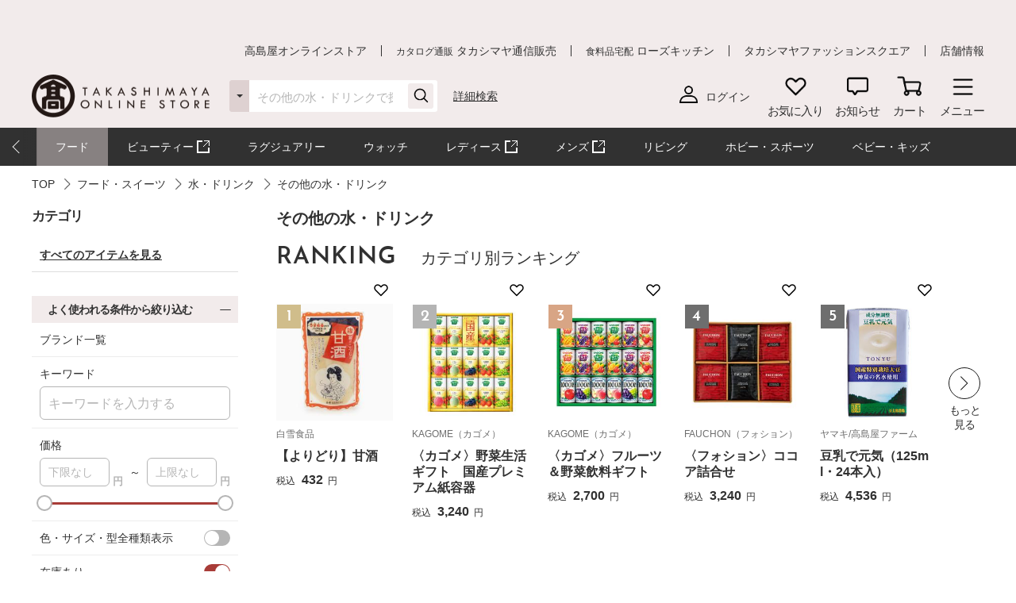

--- FILE ---
content_type: text/html;charset=UTF-8
request_url: https://www.takashimaya.co.jp/shopping/ajax/getBrandListForDetailSearch?stock_status_flag=1&search_location_type=3&navigationCode=C0400000000%40100079000405&url=%2Fshopping%2Ffood%2F0400000042%2F0400000051%2F
body_size: 5598
content:

             <!-- お気に入りブランド -->
            
            <!-- /お気に入りブランド -->
                
             <div class="p-searchnav__block__item -hover brandlistpcloaded" >
                <button class="p-searchnavitem -button" type="button" onClick="search.openModal(this,'next');"><span class="c-text">ブランド一覧</span></button>
                <div id="selectedBrandTags" class="c-tagblock -selectlist -brandListBlock"  style="display:none">
                    <ul class="c-tagblock__list">
                        
                                <li class="c-tagblock__list__item liBrand" id="li000296" style="display:none">
                                    <button class="c-tag -close" type="button" onclick="javascript:removeBrand(&#39;000296&#39;);">
                                            <span>FAUCHON（フォション）</span>
                                    </button>
                                 </li>
                        
                                <li class="c-tagblock__list__item liBrand" id="li000461" style="display:none">
                                    <button class="c-tag -close" type="button" onclick="javascript:removeBrand(&#39;000461&#39;);">
                                            <span>KAGOME（カゴメ）</span>
                                    </button>
                                 </li>
                        
                                <li class="c-tagblock__list__item liBrand" id="li001255" style="display:none">
                                    <button class="c-tag -close" type="button" onclick="javascript:removeBrand(&#39;001255&#39;);">
                                            <span>ヤマキ</span>
                                    </button>
                                 </li>
                        
                                <li class="c-tagblock__list__item liBrand" id="li001411" style="display:none">
                                    <button class="c-tag -close" type="button" onclick="javascript:removeBrand(&#39;001411&#39;);">
                                            <span>郡司味噌漬物店</span>
                                    </button>
                                 </li>
                        
                                <li class="c-tagblock__list__item liBrand" id="li002354" style="display:none">
                                    <button class="c-tag -close" type="button" onclick="javascript:removeBrand(&#39;002354&#39;);">
                                            <span>山田養蜂場</span>
                                    </button>
                                 </li>
                        
                                <li class="c-tagblock__list__item liBrand" id="li002787" style="display:none">
                                    <button class="c-tag -close" type="button" onclick="javascript:removeBrand(&#39;002787&#39;);">
                                            <span>生活の木</span>
                                    </button>
                                 </li>
                        
                                <li class="c-tagblock__list__item liBrand" id="li008171" style="display:none">
                                    <button class="c-tag -close" type="button" onclick="javascript:removeBrand(&#39;008171&#39;);">
                                            <span>コンディメント・メディテラネオ</span>
                                    </button>
                                 </li>
                        
                                <li class="c-tagblock__list__item liBrand" id="li009026" style="display:none">
                                    <button class="c-tag -close" type="button" onclick="javascript:removeBrand(&#39;009026&#39;);">
                                            <span>すや亀</span>
                                    </button>
                                 </li>
                        
                                <li class="c-tagblock__list__item liBrand" id="li009066" style="display:none">
                                    <button class="c-tag -close" type="button" onclick="javascript:removeBrand(&#39;009066&#39;);">
                                            <span>デリシャスファーム</span>
                                    </button>
                                 </li>
                        
                                <li class="c-tagblock__list__item liBrand" id="li032014" style="display:none">
                                    <button class="c-tag -close" type="button" onclick="javascript:removeBrand(&#39;032014&#39;);">
                                            <span>大源味噌</span>
                                    </button>
                                 </li>
                        
                                <li class="c-tagblock__list__item liBrand" id="li033401" style="display:none">
                                    <button class="c-tag -close" type="button" onclick="javascript:removeBrand(&#39;033401&#39;);">
                                            <span>COOZY JUICE STAND（コージージューススタンド）</span>
                                    </button>
                                 </li>
                        
                                <li class="c-tagblock__list__item liBrand" id="li043332" style="display:none">
                                    <button class="c-tag -close" type="button" onclick="javascript:removeBrand(&#39;043332&#39;);">
                                            <span>イトク食品</span>
                                    </button>
                                 </li>
                        
                                <li class="c-tagblock__list__item liBrand" id="liA19207" style="display:none">
                                    <button class="c-tag -close" type="button" onclick="javascript:removeBrand(&#39;A19207&#39;);">
                                            <span>海田園黒坂製茶</span>
                                    </button>
                                 </li>
                        
                                <li class="c-tagblock__list__item liBrand" id="liA20145" style="display:none">
                                    <button class="c-tag -close" type="button" onclick="javascript:removeBrand(&#39;A20145&#39;);">
                                            <span>白雪食品</span>
                                    </button>
                                 </li>
                        
                                <li class="c-tagblock__list__item liBrand" id="liA21047" style="display:none">
                                    <button class="c-tag -close" type="button" onclick="javascript:removeBrand(&#39;A21047&#39;);">
                                            <span>ナチュレサプリメント</span>
                                    </button>
                                 </li>
                        
                    </ul>
                </div>
            <!-- PC時ホバー、SP時モーダル -->
                <div class="p-searchnavmodal -large -brand -brand-list-content-hover">
                    <div class="p-searchnavhead -is_sp">
                        <button class="p-searchnavhead__back" type="button" onClick="search.closeModal(this);"><span>戻る</span></button>
                        <p class="p-searchnavhead__title">ブランド一覧</p>
                    </div>

                    <div class="p-searchnavmodal__content">
                        <div class="l-inner">
                            <div class="p-brandlistmodal">
                                <div class="l-inner">
                                    <div class="p-brandlistmodal__block u-mb0 -is_pc">
                                        <p class="c-title__sub u-p0"><span class="-main">ブランド一覧</span></p>
                                    </div>

                                    <div class="p-brandlistmodal__block">
                                        <p class="c-text u-mb5">ブランド検索</p>

                                        <div class="p-brandlistmodal__keyword">
                                            <input id="brand-keyword" class="p-brandlistmodal__keyword__input c-input js-input" type="text" name="brand-keyword" placeholder="ブランド名を入力してください">
                                            <button class="p-brandlistmodal__keyword__clear js-clearbtn" type="button" onClick="search.clear('value',['brand-keyword']); search.clearbtn(this, 'hide'); search.disabledInitial(false);" style="display: none"><i class="c-icon"><img src ="https://www.takashimaya.co.jp/sto/common/image/icn_close-b.png" alt=""></i></button>
                                            <button class="p-brandlistmodal__keyword__submit" type="button"><i class="c-icon"><img src ="https://www.takashimaya.co.jp/sto/common/image/icn_search-b.png"  alt=""></i></button>
                                        </div>
                                    </div>

                                    <div class="p-brandlistmodal__block">
                                        <div class="p-brandlistmodal__initial js-initialblock">
                                            <div class="p-brandlistmodal__initial__head">
                                                <button class="-tabbtn -current" type="button" data-tabnav="kana"><span>カナ</span></button>
                                                <button class="-tabbtn" type="button" data-tabnav="alphabet"><span>アルファベット</span></button>
                                            </div>
                                            <div class="p-brandlistmodal__initial__body pointer-events-none">
                                                <div class="-tabcont -current" data-tabcont="kana">
                                                    <button class="p-brandlistmodal__initial__btn js-sortbtn" data-sort_name="initial" data-sort_target="kana_a" type="button"><span>ア</span></button>
                                                    <button class="p-brandlistmodal__initial__btn js-sortbtn" data-sort_name="initial" data-sort_target="kana_ka" type="button"><span>カ</span></button>
                                                    <button class="p-brandlistmodal__initial__btn js-sortbtn" data-sort_name="initial" data-sort_target="kana_sa" type="button"><span>サ</span></button>
                                                    <button class="p-brandlistmodal__initial__btn js-sortbtn" data-sort_name="initial" data-sort_target="kana_ta" type="button"><span>タ</span></button>
                                                    <button class="p-brandlistmodal__initial__btn js-sortbtn" data-sort_name="initial" data-sort_target="kana_na" type="button"><span>ナ</span></button>
                                                    <button class="p-brandlistmodal__initial__btn js-sortbtn" data-sort_name="initial" data-sort_target="kana_ha" type="button"><span>ハ</span></button>
                                                    <button class="p-brandlistmodal__initial__btn js-sortbtn disabled_00037" data-sort_name="initial" data-sort_target="kana_ma" type="button"><span>マ</span></button>
                                                    <button class="p-brandlistmodal__initial__btn js-sortbtn" data-sort_name="initial" data-sort_target="kana_ya" type="button"><span>ヤ</span></button>
                                                    <button class="p-brandlistmodal__initial__btn js-sortbtn disabled_00037" data-sort_name="initial" data-sort_target="kana_ra" type="button"><span>ラ</span></button>
                                                    <button class="p-brandlistmodal__initial__btn js-sortbtn disabled_00037" data-sort_name="initial" data-sort_target="kana_wa" type="button"><span>ワ</span></button>
                                                    <button class="p-brandlistmodal__initial__btn -large js-sortbtn -current" data-sort_name="initial" data-sort_target="all" type="button"><span>ALL</span></button>
                                                </div>

                                                <div class="-tabcont" data-tabcont="alphabet">
                                                    <button class="p-brandlistmodal__initial__btn js-sortbtn disabled_00037" data-sort_name="initial" data-sort_target="alphabet_a" type="button"><span>A</span></button>
                                                    <button class="p-brandlistmodal__initial__btn js-sortbtn disabled_00037" data-sort_name="initial" data-sort_target="alphabet_b" type="button"><span>B</span></button>
                                                    <button class="p-brandlistmodal__initial__btn js-sortbtn" data-sort_name="initial" data-sort_target="alphabet_c" type="button"><span>C</span></button>
                                                    <button class="p-brandlistmodal__initial__btn js-sortbtn disabled_00037" data-sort_name="initial" data-sort_target="alphabet_d" type="button"><span>D</span></button>
                                                    <button class="p-brandlistmodal__initial__btn js-sortbtn disabled_00037" data-sort_name="initial" data-sort_target="alphabet_e" type="button"><span>E</span></button>
                                                    <button class="p-brandlistmodal__initial__btn js-sortbtn" data-sort_name="initial" data-sort_target="alphabet_f" type="button"><span>F</span></button>
                                                    <button class="p-brandlistmodal__initial__btn js-sortbtn disabled_00037" data-sort_name="initial" data-sort_target="alphabet_g" type="button"><span>G</span></button>
                                                    <button class="p-brandlistmodal__initial__btn js-sortbtn disabled_00037" data-sort_name="initial" data-sort_target="alphabet_h" type="button"><span>H</span></button>
                                                    <button class="p-brandlistmodal__initial__btn js-sortbtn disabled_00037" data-sort_name="initial" data-sort_target="alphabet_i" type="button"><span>I</span></button>
                                                    <button class="p-brandlistmodal__initial__btn js-sortbtn disabled_00037" data-sort_name="initial" data-sort_target="alphabet_j" type="button"><span>J</span></button>
                                                    <button class="p-brandlistmodal__initial__btn js-sortbtn" data-sort_name="initial" data-sort_target="alphabet_k" type="button"><span>K</span></button>
                                                    <button class="p-brandlistmodal__initial__btn js-sortbtn disabled_00037" data-sort_name="initial" data-sort_target="alphabet_l" type="button"><span>L</span></button>
                                                    <button class="p-brandlistmodal__initial__btn js-sortbtn disabled_00037" data-sort_name="initial" data-sort_target="alphabet_m" type="button"><span>M</span></button>
                                                    <button class="p-brandlistmodal__initial__btn js-sortbtn disabled_00037" data-sort_name="initial" data-sort_target="alphabet_n" type="button"><span>N</span></button>
                                                    <button class="p-brandlistmodal__initial__btn js-sortbtn disabled_00037" data-sort_name="initial" data-sort_target="alphabet_o" type="button"><span>O</span></button>
                                                    <button class="p-brandlistmodal__initial__btn js-sortbtn disabled_00037" data-sort_name="initial" data-sort_target="alphabet_p" type="button"><span>P</span></button>
                                                    <button class="p-brandlistmodal__initial__btn js-sortbtn disabled_00037" data-sort_name="initial" data-sort_target="alphabet_q" type="button"><span>Q</span></button>
                                                    <button class="p-brandlistmodal__initial__btn js-sortbtn disabled_00037" data-sort_name="initial" data-sort_target="alphabet_r" type="button"><span>R</span></button>
                                                    <button class="p-brandlistmodal__initial__btn js-sortbtn disabled_00037" data-sort_name="initial" data-sort_target="alphabet_s" type="button"><span>S</span></button>
                                                    <button class="p-brandlistmodal__initial__btn js-sortbtn disabled_00037" data-sort_name="initial" data-sort_target="alphabet_t" type="button"><span>T</span></button>
                                                    <button class="p-brandlistmodal__initial__btn js-sortbtn disabled_00037" data-sort_name="initial" data-sort_target="alphabet_u" type="button"><span>U</span></button>
                                                    <button class="p-brandlistmodal__initial__btn js-sortbtn disabled_00037" data-sort_name="initial" data-sort_target="alphabet_v" type="button"><span>V</span></button>
                                                    <button class="p-brandlistmodal__initial__btn js-sortbtn disabled_00037" data-sort_name="initial" data-sort_target="alphabet_w" type="button"><span>W</span></button>
                                                    <button class="p-brandlistmodal__initial__btn js-sortbtn disabled_00037" data-sort_name="initial" data-sort_target="alphabet_x" type="button"><span>X</span></button>
                                                    <button class="p-brandlistmodal__initial__btn js-sortbtn disabled_00037" data-sort_name="initial" data-sort_target="alphabet_y" type="button"><span>Y</span></button>
                                                    <button class="p-brandlistmodal__initial__btn js-sortbtn disabled_00037" data-sort_name="initial" data-sort_target="alphabet_z" type="button"><span>Z</span></button>
                                                    <button class="p-brandlistmodal__initial__btn -large js-sortbtn disabled_00037" data-sort_name="initial" data-sort_target="alphabet_num" type="button"><span>1,2,3</span></button>
                                                    <button class="p-brandlistmodal__initial__btn -large js-sortbtn -current" data-sort_name="initial" data-sort_target="all" type="button"><span>ALL</span></button>
                                                </div>
                                            </div>
                                        </div>
                                    </div>

                                    <div class="p-brandlistmodal__block">
                              <div class="p-brandlistmodal__result c-scrollbox js-brandbodalresult">
                                <div class="c-scrollbox__inner">
                                  <div class="c-scrollbox__content">
                                    <!-- キーワード検索結果なし -->
                                    <div class="p-brandlistmodal__resultitem p-brandlistmodal__result__block js-tab__select" data-tabtarget="noitem">
                                        <div class="p-brandlistmodal__resultitem__head">
                                                            <p class="c-title__sub"><span class="-main">「<span class="js-keyword">ああああああああああ</span>」を含むブランド</span></p>
                                                        </div>
                                        <div class="p-brandlistmodal__resultitem__noitem">
                                                            <!-- <p class="c-text">「ああああああああああ」を含むブランド<br>お探しのキーワードでは見つかりませんでした。</p> -->
                                                            <p class="c-text">お探しのキーワードでは見つかりませんでした。</p>
                                        </div>
                                    </div>
                                    <!-- キーワード検索結果なし -->

                                                    <!-- イニシャル：カナ -->
                                                    <div class="js-tab__select -current" data-tabtarget="kana">
                                                        <!-- ア -->
                                        <div class="p-brandlistmodal__resultitem p-brandlistmodal__result__block js-sortcont" data-sort="initial-kana_a">
                                            <div class="p-brandlistmodal__resultitem__head">
                                                                <p class="c-title__sub"><span class="-main">ア</span></p>
                                            </div>

                                            <div class="p-brandlistmodal__resultitem__body">
                                                                <div class="l-columnblock3">
                                                                    <div class="l-columnblock__inner">
                                                                        
                                                                            <div class="c-checkbox l-columnblock__item js-searchresult__item" data-name="イトク食品" data-kana="イトクショクヒン">
                                                                                <input id="startkana_a_043332" type="checkbox" name="brand" value="043332">
                                                                                <label for="startkana_a_043332" class="c-checkbox__label">
                                                                                        <span data-brandName="イトク食品" class="c-text -text">イトク食品  (1)</span>
                                                                                </label>
                                                                            </div>
                                                                        
                                                                    </div>
                                                  </div>
                                            </div>
                                        </div>

                                                        <!-- カ -->
                                        <div class="p-brandlistmodal__resultitem p-brandlistmodal__result__block js-sortcont" data-sort="initial-kana_ka">
                                            <div class="p-brandlistmodal__resultitem__head">
                                                                <p class="c-title__sub"><span class="-main">カ</span></p>
                                            </div>

                                            <div class="p-brandlistmodal__resultitem__body">
                                                                <div class="l-columnblock3">
                                                                    <div class="l-columnblock__inner">
                                                                        
                                                                            <div class="c-checkbox l-columnblock__item js-searchresult__item" data-name="海田園黒坂製茶" data-kana="カイタエンクロサカセイチャ">
                                                                                <input id="startkana_ka_A19207" type="checkbox" name="brand" value="A19207">
                                                                                <label for="startkana_ka_A19207" class="c-checkbox__label">
                                                                                        <span data-brandName="海田園黒坂製茶" class="c-text -text">海田園黒坂製茶  (1)</span>
                                                                                </label>
                                                                            </div>
                                                                        
                                                                            <div class="c-checkbox l-columnblock__item js-searchresult__item" data-name="KAGOME（カゴメ）" data-kana="カゴメ"  data-alphabet="kagome">
                                                                                <input id="startkana_ka_000461" type="checkbox" name="brand" value="000461">
                                                                                <label for="startkana_ka_000461" class="c-checkbox__label">
                                                                                        <span data-brandName="KAGOME（カゴメ）" class="c-text -text">KAGOME（カゴメ）  (3)</span>
                                                                                </label>
                                                                            </div>
                                                                        
                                                                            <div class="c-checkbox l-columnblock__item js-searchresult__item" data-name="郡司味噌漬物店" data-kana="グンジミソツケモノテン">
                                                                                <input id="startkana_ka_001411" type="checkbox" name="brand" value="001411">
                                                                                <label for="startkana_ka_001411" class="c-checkbox__label">
                                                                                        <span data-brandName="郡司味噌漬物店" class="c-text -text">郡司味噌漬物店  (1)</span>
                                                                                </label>
                                                                            </div>
                                                                        
                                                                            <div class="c-checkbox l-columnblock__item js-searchresult__item" data-name="コンディメント・メディテラネオ" data-kana="コンディメント・メディテラネオ">
                                                                                <input id="startkana_ka_008171" type="checkbox" name="brand" value="008171">
                                                                                <label for="startkana_ka_008171" class="c-checkbox__label">
                                                                                        <span data-brandName="コンディメント・メディテラネオ" class="c-text -text">コンディメント・メディテラネオ  (1)</span>
                                                                                </label>
                                                                            </div>
                                                                        
                                                                            <div class="c-checkbox l-columnblock__item js-searchresult__item" data-name="COOZY JUICE STAND（コージージューススタンド）" data-kana="コージージューススタンド"  data-alphabet="coozy juice stand">
                                                                                <input id="startkana_ka_033401" type="checkbox" name="brand" value="033401">
                                                                                <label for="startkana_ka_033401" class="c-checkbox__label">
                                                                                        <span data-brandName="COOZY JUICE STAND（コージージューススタンド）" class="c-text -text">COOZY JUICE STAND（コージージューススタンド）  (1)</span>
                                                                                </label>
                                                                            </div>
                                                                        
                                                                    </div>
                                                  </div>
                                            </div>
                                        </div>

                                                        <!-- サ -->
                                        <div class="p-brandlistmodal__resultitem p-brandlistmodal__result__block js-sortcont" data-sort="initial-kana_sa">
                                            <div class="p-brandlistmodal__resultitem__head">
                                                                <p class="c-title__sub"><span class="-main">サ</span></p>
                                            </div>

                                            <div class="p-brandlistmodal__resultitem__body">
                                                                <div class="l-columnblock3">
                                                                    <div class="l-columnblock__inner">
                                                                        
                                                                            <div class="c-checkbox l-columnblock__item js-searchresult__item" data-name="白雪食品" data-kana="シラユキショクヒン">
                                                                                <input id="startkana_sa_A20145" type="checkbox" name="brand" value="A20145">
                                                                                <label for="startkana_sa_A20145" class="c-checkbox__label">
                                                                                        <span data-brandName="白雪食品" class="c-text -text">白雪食品  (1)</span>
                                                                                </label>
                                                                            </div>
                                                                        
                                                                            <div class="c-checkbox l-columnblock__item js-searchresult__item" data-name="すや亀" data-kana="スヤガメ">
                                                                                <input id="startkana_sa_009026" type="checkbox" name="brand" value="009026">
                                                                                <label for="startkana_sa_009026" class="c-checkbox__label">
                                                                                        <span data-brandName="すや亀" class="c-text -text">すや亀  (1)</span>
                                                                                </label>
                                                                            </div>
                                                                        
                                                                            <div class="c-checkbox l-columnblock__item js-searchresult__item" data-name="生活の木" data-kana="セイカツノキ">
                                                                                <input id="startkana_sa_002787" type="checkbox" name="brand" value="002787">
                                                                                <label for="startkana_sa_002787" class="c-checkbox__label">
                                                                                        <span data-brandName="生活の木" class="c-text -text">生活の木  (2)</span>
                                                                                </label>
                                                                            </div>
                                                                        
                                                                    </div>
                                                  </div>
                                            </div>
                                        </div>

                                                        <!-- タ -->
                                        <div class="p-brandlistmodal__resultitem p-brandlistmodal__result__block js-sortcont" data-sort="initial-kana_ta">
                                            <div class="p-brandlistmodal__resultitem__head">
                                                                <p class="c-title__sub"><span class="-main">タ</span></p>
                                            </div>

                                            <div class="p-brandlistmodal__resultitem__body">
                                                                <div class="l-columnblock3">
                                                                    <div class="l-columnblock__inner">
                                                                        
                                                                            <div class="c-checkbox l-columnblock__item js-searchresult__item" data-name="大源味噌" data-kana="ダイゲンミソ">
                                                                                <input id="startkana_ta_032014" type="checkbox" name="brand" value="032014">
                                                                                <label for="startkana_ta_032014" class="c-checkbox__label">
                                                                                        <span data-brandName="大源味噌" class="c-text -text">大源味噌  (1)</span>
                                                                                </label>
                                                                            </div>
                                                                        
                                                                            <div class="c-checkbox l-columnblock__item js-searchresult__item" data-name="デリシャスファーム" data-kana="デリシャスファーム">
                                                                                <input id="startkana_ta_009066" type="checkbox" name="brand" value="009066">
                                                                                <label for="startkana_ta_009066" class="c-checkbox__label">
                                                                                        <span data-brandName="デリシャスファーム" class="c-text -text">デリシャスファーム  (1)</span>
                                                                                </label>
                                                                            </div>
                                                                        
                                                                    </div>
                                                  </div>
                                            </div>
                                        </div>
                                                        <!-- ナ -->
                                        <div class="p-brandlistmodal__resultitem p-brandlistmodal__result__block js-sortcont" data-sort="initial-kana_na">
                                            <div class="p-brandlistmodal__resultitem__head">
                                                                <p class="c-title__sub"><span class="-main">ナ</span></p>
                                            </div>

                                            <div class="p-brandlistmodal__resultitem__body">
                                                                <div class="l-columnblock3">
                                                                    <div class="l-columnblock__inner">
                                                                        
                                                                            <div class="c-checkbox l-columnblock__item js-searchresult__item" data-name="ナチュレサプリメント" data-kana="ナチュレサプリメント">
                                                                                <input id="startkana_na_A21047" type="checkbox" name="brand" value="A21047">
                                                                                <label for="startkana_na_A21047" class="c-checkbox__label">
                                                                                        <span data-brandName="ナチュレサプリメント" class="c-text -text">ナチュレサプリメント  (1)</span>
                                                                                </label>
                                                                            </div>
                                                                        
                                                                    </div>
                                                  </div>
                                            </div>
                                        </div>
                                                        <!-- ハ -->
                                        <div class="p-brandlistmodal__resultitem p-brandlistmodal__result__block js-sortcont" data-sort="initial-kana_ha">
                                            <div class="p-brandlistmodal__resultitem__head">
                                                                <p class="c-title__sub"><span class="-main">ハ</span></p>
                                            </div>

                                            <div class="p-brandlistmodal__resultitem__body">
                                                                <div class="l-columnblock3">
                                                                    <div class="l-columnblock__inner">
                                                                        
                                                                            <div class="c-checkbox l-columnblock__item js-searchresult__item" data-name="FAUCHON（フォション）" data-kana="フォション"  data-alphabet="fauchon">
                                                                                <input id="startkana_ha_000296" type="checkbox" name="brand" value="000296">
                                                                                <label for="startkana_ha_000296" class="c-checkbox__label">
                                                                                        <span data-brandName="FAUCHON（フォション）" class="c-text -text">FAUCHON（フォション）  (3)</span>
                                                                                </label>
                                                                            </div>
                                                                        
                                                                    </div>
                                                  </div>
                                            </div>
                                        </div>
                                                        <!-- マ -->
                                        
                                                        <!-- ヤ -->
                                        <div class="p-brandlistmodal__resultitem p-brandlistmodal__result__block js-sortcont" data-sort="initial-kana_ya">
                                            <div class="p-brandlistmodal__resultitem__head">
                                                                <p class="c-title__sub"><span class="-main">ヤ</span></p>
                                            </div>

                                            <div class="p-brandlistmodal__resultitem__body">
                                                                <div class="l-columnblock3">
                                                                    <div class="l-columnblock__inner">
                                                                        
                                                                            <div class="c-checkbox l-columnblock__item js-searchresult__item" data-name="ヤマキ" data-kana="ヤマキ">
                                                                                <input id="startkana_ya_001255" type="checkbox" name="brand" value="001255">
                                                                                <label for="startkana_ya_001255" class="c-checkbox__label">
                                                                                        <span data-brandName="ヤマキ" class="c-text -text">ヤマキ  (2)</span>
                                                                                </label>
                                                                            </div>
                                                                        
                                                                            <div class="c-checkbox l-columnblock__item js-searchresult__item" data-name="山田養蜂場" data-kana="ヤマダヨウホウジョウ">
                                                                                <input id="startkana_ya_002354" type="checkbox" name="brand" value="002354">
                                                                                <label for="startkana_ya_002354" class="c-checkbox__label">
                                                                                        <span data-brandName="山田養蜂場" class="c-text -text">山田養蜂場  (1)</span>
                                                                                </label>
                                                                            </div>
                                                                        
                                                                    </div>
                                                  </div>
                                            </div>
                                        </div>
                                                        <!-- ラ -->
                                        
                                                        <!-- ワ -->
                                        
                                    </div>
                                                    <!-- /イニシャル：カナ -->

                                                    <!-- イニシャル：アルファベット -->
                                                    <div class="js-tab__select" data-tabtarget="alphabet">
                                                        <!-- A -->
                                        

                                                        <!-- B -->
                                        
                                                        <!-- C -->
                                        <div class="p-brandlistmodal__resultitem p-brandlistmodal__result__block js-sortcont" data-sort="initial-alphabet_c">
                                            <div class="p-brandlistmodal__resultitem__head">
                                                                <p class="c-title__sub"><span class="-main">C</span></p>
                                            </div>

                                             <div class="p-brandlistmodal__resultitem__body">
                                                                <div class="l-columnblock3">
                                                                    <div class="l-columnblock__inner">
                                                                        
                                                                        <div class="c-checkbox l-columnblock__item js-searchresult__item" data-name="COOZY JUICE STAND（コージージューススタンド）" data-kana="コージージューススタンド"  data-alphabet="coozy juice stand">
                                                                            <input id="startC_033401" type="checkbox" name="brand" value="033401">
                                                                            <label for="startC_033401" class="c-checkbox__label">
                                                                                    <span data-brandName="COOZY JUICE STAND（コージージューススタンド）" class="c-text spanBrand">COOZY JUICE STAND（コージージューススタンド）  (1)</span>
                                                                             </label>
                                                                        </div>
                                                                        
                                                                    </div>
                                                  </div>
                                            </div>
                                        </div>
                                                        <!-- D -->
                                        
                                                        <!-- E -->
                                        
                                                        <!-- F -->
                                        <div class="p-brandlistmodal__resultitem p-brandlistmodal__result__block js-sortcont" data-sort="initial-alphabet_f">
                                            <div class="p-brandlistmodal__resultitem__head">
                                                                <p class="c-title__sub"><span class="-main">F</span></p>
                                            </div>

                                            <div class="p-brandlistmodal__resultitem__body">
                                                                <div class="l-columnblock3">
                                                                    <div class="l-columnblock__inner">
                                                                        
                                                                        <div class="c-checkbox l-columnblock__item js-searchresult__item" data-name="FAUCHON（フォション）" data-kana="フォション"  data-alphabet="fauchon">
                                                                            <input id="startF_000296" type="checkbox" name="brand" value="000296">
                                                                            <label for="startF_000296" class="c-checkbox__label">
                                                                                    <span data-brandName="FAUCHON（フォション）" class="c-text spanBrand">FAUCHON（フォション）  (3)</span>
                                                                             </label>
                                                                        </div>
                                                                        
                                                                    </div>
                                                  </div>
                                            </div>
                                        </div>
                                                        <!-- G -->
                                        
                                                        <!-- H -->
                                        
                                                        <!-- I -->
                                        
                                                        <!-- J -->
                                        
                                                        <!-- K -->
                                        <div class="p-brandlistmodal__resultitem p-brandlistmodal__result__block js-sortcont" data-sort="initial-alphabet_k">
                                            <div class="p-brandlistmodal__resultitem__head">
                                                                <p class="c-title__sub"><span class="-main">K</span></p>
                                            </div>

                                            <div class="p-brandlistmodal__resultitem__body">
                                                                <div class="l-columnblock3">
                                                                    <div class="l-columnblock__inner">
                                                                        
                                                                        <div class="c-checkbox l-columnblock__item js-searchresult__item" data-name="KAGOME（カゴメ）" data-kana="カゴメ"  data-alphabet="kagome">
                                                                            <input id="startK_000461" type="checkbox" name="brand" value="000461">
                                                                            <label for="startK_000461" class="c-checkbox__label">
                                                                                    <span data-brandName="KAGOME（カゴメ）" class="c-text spanBrand">KAGOME（カゴメ）  (3)</span>
                                                                             </label>
                                                                        </div>
                                                                        
                                                                    </div>
                                                  </div>
                                            </div>
                                        </div>
                                                        <!-- L -->
                                        
                                                        <!-- M -->
                                        
                                                        <!-- N -->
                                        
                                                        <!-- O -->
                                        
                                                        <!-- P -->
                                        
                                                        <!-- Q -->
                                        
                                                        <!-- R -->
                                        
                                                        <!-- S -->
                                        
                                                        <!-- T -->
                                        
                                                        <!-- U -->
                                        
                                                        <!-- V -->
                                        
                                                        <!-- W -->
                                        
                                                        <!-- X -->
                                        
                                                        <!-- Y -->
                                        
                                                        <!-- Z -->
                                        

                                                        <!-- NUM -->
                                        
                                    </div>
                                                    <!-- /イニシャル：アルファベット -->
                                    </div>
                                  </div>
                                </div>
                                    </div>

                                    <div class="p-brandlistmodal__block -spfixed js-checked">
                                    <p class="p-brandlistmodal__info">最大20件まで選択可能です。現在<span class="js-checked-indicator"><span class="js-checked-count">0</span>件</span>を選択しています。</p>
                                        <div class="p-brandlistmodal__submit">
                                            <button class="c-button--mini -gray js-checked-clear " type="button" id="btBrandModalClear" onClick="search.brandReset();"><span><span>クリア</span></span></button>
                                            <button class="c-button--mini js-checked-clear js-checked-submit" style="background : #000000 !important;" type="button" onClick="search.closeModal(this, 'all');" id="btBrandModalSelect"><span>選択する</span></button>
                                        </div>
                                    </div>
                                </div>
                            </div>
                        </div>
                    </div>
                </div>
              </div>
                <!-- /PC時ホバー、SP時モーダル -->



--- FILE ---
content_type: text/html;charset=UTF-8
request_url: https://www.takashimaya.co.jp/shopping/ajax/getBrandListForDetailSearchSp?stock_status_flag=1&search_location_type=3&navigationCode=C0400000000%40100079000405&url=%2Fshopping%2Ffood%2F0400000042%2F0400000051%2F
body_size: 3746
content:

	<!-- お気に入りブランド -->
	
	<!-- お気に入りブランド -->
	
	<!-- ブランド -->
	<div class="p-prodfilterSetting js-prodfilterSet" data-prodfilter="brand" id="brandModal" style="display: none">
		<div class="p-prodfilterSetting__inner">
			<div class="p-prodfilterSetting__title">
				<span class="p-prodfilterSetting__titleInner" >
						<span>ブランド</span>
						<span class="u-fs14 u-fw__normal u-ml10">最大20件まで</span>
				</span>
				<span class="p-prodfilterSetting__titleSub js-prodfilterSet_subtabBackBtn">＜戻る</span>
			</div>
		
			<div class="p-brandsortNav">
				<div class="p-brandsortNav__keywordArea">
					<p class="c-text u-mb10">ブランド検索</p>
					<div class="p-brandlistmodal__keyword">
						<input id="brand-keyword" class="p-brandlistmodal__keyword__input c-input mc-height42 js-input" type="text" name="brand-keyword" placeholder="ブランド名を入力してください" autocomplete="off"/>
						<button class="p-brandlistmodal__keyword__clear js-clearbtn" type="button" onclick="search.clear('value',['brand-keyword']); search.clearbtn(this, 'hide'); disabledInitialSp(false);" style="display: none">
							<i class="c-icon"><img src ="https://www.takashimaya.co.jp/sto/common/image/icn_close-b.png" alt="" /></i>
						</button>
						<button class="p-brandlistmodal__keyword__submit" type="button">
							<i class="c-icon"><img src ="https://www.takashimaya.co.jp/sto/common/image/icn_search-b.png" alt="" /></i>
						</button>
					</div>
				</div>
				<ul class="p-brandsortNav__listSelecter js-initialblock new-product-search-only">
					<li class="p-brandsortNav__selecterItem">
						<div class="p-brandsortNav__selecterBtn -select js-brandnamesort__listBtn" data-brandgroup="kana">
							<span>カナ順</span>
						</div>
					</li>
					<li class="p-brandsortNav__selecterItem">
						<div class="p-brandsortNav__selecterBtn js-brandnamesort__listBtn" data-brandgroup="alphabet">
							<span>アルファベット順</span>
						</div>
					</li>
				</ul>
				<div class="p-brandnamesort__listGroup js-brandnamesort__listGroup js-initialblock new-product-search-only" data-brandgroup="kana">
					<div class="p-brandnameSortSlider js-brandnamesortSlider">
						<ul class="p-brandnameSortSlider__wrap swiper-wrapper">
							<li class="swiper-slide">
								<button class="p-brandnameSortSlider__btn js-brandnamesortBtn" data-sorttype="kana" data-sortspel="kana_a">
									<span>ア</span>
								</button>
							</li>
							<li class="swiper-slide">
								<button class="p-brandnameSortSlider__btn js-brandnamesortBtn" data-sorttype="kana" data-sortspel="kana_ka">
									<span>カ</span>
								</button>
							</li>
							<li class="swiper-slide">
								<button class="p-brandnameSortSlider__btn js-brandnamesortBtn" data-sorttype="kana" data-sortspel="kana_sa">
									<span>サ</span>
								</button>
							</li>
							<li class="swiper-slide">
								<button class="p-brandnameSortSlider__btn js-brandnamesortBtn" data-sorttype="kana" data-sortspel="kana_ta">
									<span>タ</span>
								</button>
							</li>
							<li class="swiper-slide">
								<button class="p-brandnameSortSlider__btn js-brandnamesortBtn" data-sorttype="kana" data-sortspel="kana_na">
									<span>ナ</span>
								</button>
							</li>
							<li class="swiper-slide">
								<button class="p-brandnameSortSlider__btn js-brandnamesortBtn" data-sorttype="kana" data-sortspel="kana_ha">
									<span>ハ</span>
								</button>
							</li>
							<li class="swiper-slide">
								<button class="p-brandnameSortSlider__btn js-brandnamesortBtn disabled_00037" data-sorttype="kana" data-sortspel="kana_ma">
									<span>マ</span>
								</button>
							</li>
							<li class="swiper-slide">
								<button class="p-brandnameSortSlider__btn js-brandnamesortBtn" data-sorttype="kana" data-sortspel="kana_ya">
									<span>ヤ</span>
								</button>
							</li>
							<li class="swiper-slide">
								<button class="p-brandnameSortSlider__btn js-brandnamesortBtn disabled_00037" data-sorttype="kana" data-sortspel="kana_ra">
									<span>ラ</span>
								</button>
							</li>
							<li class="swiper-slide">
								<button class="p-brandnameSortSlider__btn js-brandnamesortBtn disabled_00037" data-sorttype="kana" data-sortspel="kana_wa">
									<span>ワ</span>
								</button>
							</li>
							<li class="swiper-slide">
								<button class="p-brandnameSortSlider__btn -large js-brandnamesortBtn -select" data-sorttype="kana" data-sortspel="all">
									<span>ALL</span>
								</button>
							</li>
						</ul>
					</div>
				</div>
				<div class="p-brandnamesort__listGroup js-brandnamesort__listGroup js-initialblock new-product-search-only" data-brandgroup="alphabet">
					<div class="p-brandnameSortSlider js-brandnamesortSlider">
						<ul class="p-brandnameSortSlider__wrap swiper-wrapper">
							<li class="swiper-slide">
								<button class="p-brandnameSortSlider__btn js-brandnamesortBtn disabled_00037" data-sorttype="alphabet" data-sortspel="A">
									<span>A</span>
								</button>
							</li>
							<li class="swiper-slide">
								<button class="p-brandnameSortSlider__btn js-brandnamesortBtn disabled_00037" data-sorttype="alphabet" data-sortspel="B">
									<span>B</span>
								</button>
							</li>
							<li class="swiper-slide">
								<button class="p-brandnameSortSlider__btn js-brandnamesortBtn" data-sorttype="alphabet" data-sortspel="C">
									<span>C</span>
								</button>
							</li>
							<li class="swiper-slide">
								<button class="p-brandnameSortSlider__btn js-brandnamesortBtn disabled_00037" data-sorttype="alphabet" data-sortspel="D">
									<span>D</span>
								</button>
							</li>
							<li class="swiper-slide">
								<button class="p-brandnameSortSlider__btn js-brandnamesortBtn disabled_00037" data-sorttype="alphabet" data-sortspel="E">
									<span>E</span>
								</button>
							</li>
							<li class="swiper-slide">
								<button class="p-brandnameSortSlider__btn js-brandnamesortBtn" data-sorttype="alphabet" data-sortspel="F">
									<span>F</span>
								</button>
							</li>
							<li class="swiper-slide">
								<button class="p-brandnameSortSlider__btn js-brandnamesortBtn disabled_00037" data-sorttype="alphabet" data-sortspel="G">
									<span>G</span>
								</button>
							</li>
							<li class="swiper-slide">
								<button class="p-brandnameSortSlider__btn js-brandnamesortBtn disabled_00037" data-sorttype="alphabet" data-sortspel="H">
									<span>H</span>
								</button>
							</li>
							<li class="swiper-slide">
								<button class="p-brandnameSortSlider__btn js-brandnamesortBtn disabled_00037" data-sorttype="alphabet" data-sortspel="I">
									<span>I</span>
								</button>
							</li>
							<li class="swiper-slide">
								<button class="p-brandnameSortSlider__btn js-brandnamesortBtn disabled_00037" data-sorttype="alphabet" data-sortspel="J">
									<span>J</span>
								</button>
							</li>
							<li class="swiper-slide">
								<button class="p-brandnameSortSlider__btn js-brandnamesortBtn" data-sorttype="alphabet" data-sortspel="K">
									<span>K</span>
								</button>
							</li>
							<li class="swiper-slide">
								<button class="p-brandnameSortSlider__btn js-brandnamesortBtn disabled_00037" data-sorttype="alphabet" data-sortspel="L">
									<span>L</span>
								</button>
							</li>
							<li class="swiper-slide">
								<button class="p-brandnameSortSlider__btn js-brandnamesortBtn disabled_00037" data-sorttype="alphabet" data-sortspel="M">
									<span>M</span>
								</button>
							</li>
							<li class="swiper-slide">
								<button class="p-brandnameSortSlider__btn js-brandnamesortBtn disabled_00037" data-sorttype="alphabet" data-sortspel="N">
									<span>N</span>
								</button>
							</li>
							<li class="swiper-slide">
								<button class="p-brandnameSortSlider__btn js-brandnamesortBtn disabled_00037" data-sorttype="alphabet" data-sortspel="O">
									<span>O</span>
								</button>
							</li>
							<li class="swiper-slide">
								<button class="p-brandnameSortSlider__btn js-brandnamesortBtn disabled_00037" data-sorttype="alphabet" data-sortspel="P">
									<span>P</span>
								</button>
							</li>
							<li class="swiper-slide">
								<button class="p-brandnameSortSlider__btn js-brandnamesortBtn disabled_00037" data-sorttype="alphabet" data-sortspel="Q">
									<span>Q</span>
								</button>
							</li>
							<li class="swiper-slide">
								<button class="p-brandnameSortSlider__btn js-brandnamesortBtn disabled_00037" data-sorttype="alphabet" data-sortspel="R">
									<span>R</span>
								</button>
							</li>
							<li class="swiper-slide">
								<button class="p-brandnameSortSlider__btn js-brandnamesortBtn disabled_00037" data-sorttype="alphabet" data-sortspel="S">
									<span>S</span>
								</button>
							</li>
							<li class="swiper-slide">
								<button class="p-brandnameSortSlider__btn js-brandnamesortBtn disabled_00037" data-sorttype="alphabet" data-sortspel="T">
									<span>T</span>
								</button>
							</li>
							<li class="swiper-slide">
								<button class="p-brandnameSortSlider__btn js-brandnamesortBtn disabled_00037" data-sorttype="alphabet" data-sortspel="U">
									<span>U</span>
								</button>
							</li>
							<li class="swiper-slide">
								<button class="p-brandnameSortSlider__btn js-brandnamesortBtn disabled_00037" data-sorttype="alphabet" data-sortspel="V">
									<span>V</span>
								</button>
							</li>
							<li class="swiper-slide">
								<button class="p-brandnameSortSlider__btn js-brandnamesortBtn disabled_00037" data-sorttype="alphabet" data-sortspel="W">
									<span>W</span>
								</button>
							</li>
							<li class="swiper-slide">
								<button class="p-brandnameSortSlider__btn js-brandnamesortBtn disabled_00037" data-sorttype="alphabet" data-sortspel="X">
									<span>X</span>
								</button>
							</li>
							<li class="swiper-slide">
								<button class="p-brandnameSortSlider__btn js-brandnamesortBtn disabled_00037" data-sorttype="alphabet" data-sortspel="Y">
									<span>Y</span>
								</button>
							</li>
							<li class="swiper-slide">
								<button class="p-brandnameSortSlider__btn js-brandnamesortBtn disabled_00037" data-sorttype="alphabet" data-sortspel="Z">
									<span>Z</span>
								</button>
							</li>
							<li class="swiper-slide">
								<button class="p-brandnameSortSlider__btn js-brandnamesortBtn disabled_00037" data-sorttype="alphabet" data-sortspel="1,2,3">
									<span>1,2,3</span>
								</button>
							</li>
							<li class="swiper-slide">
								<button class="p-brandnameSortSlider__btn -large js-brandnamesortBtn" data-sorttype="alphabet" data-sortspel="all">
									<span>ALL</span>
								</button>
							</li>
						</ul>
					</div>
				</div>
			</div>
			
			<!-- 検索結果表示 -->
			<!-- キーワード検索結果なし -->
			<div class="js-tab__select" data-tabtarget="noitem">
				<div class="p-brandSet">
					<div class="p-brandSet__title">
						<span class="-main">「<span class="js-keyword">ああああああああああ</span>」を含むブランド</span>
					</div>
							<label class="mc-filterCheckbox__label">
								<span class="c-text -text">お探しのキーワードでは見つかりませんでした。</label>
				</div>
			</div>
			<!-- キーワード検索結果なし -->
		
			<!-- カナ部分 -->
			<div class="js-tab__select" data-tabtarget="kana">
				
					<div class="p-brandSet js-brandnamesortSet" data-sorttype="kana" data-sortspel="kana_a">
						<div class="p-brandSet__title">
							<span>ア</span>
						</div>
						<ul class="p-prodfilterSetting__content">
							<li class="p-prodfilterSetting__item">
								<div class="mc-filterCheckbox js-searchresult__item" data-name="イトク食品" data-kana="イトクショクヒン">
									<input class="mc-filterCheckbox__flag initValueCheckBox" type="checkbox" name="brand" value="043332" id="startkana_a_043332" data-initValueCheckBox="false" autocomplete="off"/>
									<label class="mc-filterCheckbox__label" forid="startkana_a_043332" onclick="labelClick(this);">
										<span data-brandName="イトク食品" class="c-text -text" data-cnt="1">イトク食品</span>
									</label>
								</div>
							</li>
						</ul>
					</div>
				
					<div class="p-brandSet js-brandnamesortSet" data-sorttype="kana" data-sortspel="kana_ka">
						<div class="p-brandSet__title">
							<span>カ</span>
						</div>
						<ul class="p-prodfilterSetting__content">
							<li class="p-prodfilterSetting__item">
								<div class="mc-filterCheckbox js-searchresult__item" data-name="海田園黒坂製茶" data-kana="カイタエンクロサカセイチャ">
									<input class="mc-filterCheckbox__flag initValueCheckBox" type="checkbox" name="brand" value="A19207" id="startkana_ka_A19207" data-initValueCheckBox="false" autocomplete="off"/>
									<label class="mc-filterCheckbox__label" forid="startkana_ka_A19207" onclick="labelClick(this);">
										<span data-brandName="海田園黒坂製茶" class="c-text -text" data-cnt="1">海田園黒坂製茶</span>
									</label>
								</div>
							</li>
							<li class="p-prodfilterSetting__item">
								<div class="mc-filterCheckbox js-searchresult__item" data-name="KAGOME（カゴメ）" data-kana="カゴメ"  data-alphabet="kagome">
									<input class="mc-filterCheckbox__flag initValueCheckBox" type="checkbox" name="brand" value="000461" id="startkana_ka_000461" data-initValueCheckBox="false" autocomplete="off"/>
									<label class="mc-filterCheckbox__label" forid="startkana_ka_000461" onclick="labelClick(this);">
										<span data-brandName="KAGOME（カゴメ）" class="c-text -text" data-cnt="3">KAGOME（カゴメ）</span>
									</label>
								</div>
							</li>
							<li class="p-prodfilterSetting__item">
								<div class="mc-filterCheckbox js-searchresult__item" data-name="郡司味噌漬物店" data-kana="グンジミソツケモノテン">
									<input class="mc-filterCheckbox__flag initValueCheckBox" type="checkbox" name="brand" value="001411" id="startkana_ka_001411" data-initValueCheckBox="false" autocomplete="off"/>
									<label class="mc-filterCheckbox__label" forid="startkana_ka_001411" onclick="labelClick(this);">
										<span data-brandName="郡司味噌漬物店" class="c-text -text" data-cnt="1">郡司味噌漬物店</span>
									</label>
								</div>
							</li>
							<li class="p-prodfilterSetting__item">
								<div class="mc-filterCheckbox js-searchresult__item" data-name="コンディメント・メディテラネオ" data-kana="コンディメント・メディテラネオ">
									<input class="mc-filterCheckbox__flag initValueCheckBox" type="checkbox" name="brand" value="008171" id="startkana_ka_008171" data-initValueCheckBox="false" autocomplete="off"/>
									<label class="mc-filterCheckbox__label" forid="startkana_ka_008171" onclick="labelClick(this);">
										<span data-brandName="コンディメント・メディテラネオ" class="c-text -text" data-cnt="1">コンディメント・メディテラネオ</span>
									</label>
								</div>
							</li>
							<li class="p-prodfilterSetting__item">
								<div class="mc-filterCheckbox js-searchresult__item" data-name="COOZY JUICE STAND（コージージューススタンド）" data-kana="コージージューススタンド"  data-alphabet="coozy juice stand">
									<input class="mc-filterCheckbox__flag initValueCheckBox" type="checkbox" name="brand" value="033401" id="startkana_ka_033401" data-initValueCheckBox="false" autocomplete="off"/>
									<label class="mc-filterCheckbox__label" forid="startkana_ka_033401" onclick="labelClick(this);">
										<span data-brandName="COOZY JUICE STAND（コージージューススタンド）" class="c-text -text" data-cnt="1">COOZY JUICE STAND（コージージューススタンド）</span>
									</label>
								</div>
							</li>
						</ul>
					</div>
				
					<div class="p-brandSet js-brandnamesortSet" data-sorttype="kana" data-sortspel="kana_sa">
						<div class="p-brandSet__title">
							<span>サ</span>
						</div>
						<ul class="p-prodfilterSetting__content">
							<li class="p-prodfilterSetting__item">
								<div class="mc-filterCheckbox js-searchresult__item" data-name="白雪食品" data-kana="シラユキショクヒン">
									<input class="mc-filterCheckbox__flag initValueCheckBox" type="checkbox" name="brand" value="A20145" id="startkana_sa_A20145" data-initValueCheckBox="false" autocomplete="off"/>
									<label class="mc-filterCheckbox__label" forid="startkana_sa_A20145" onclick="labelClick(this);">
										<span data-brandName="白雪食品" class="c-text -text" data-cnt="1">白雪食品</span>
									</label>
								</div>
							</li>
							<li class="p-prodfilterSetting__item">
								<div class="mc-filterCheckbox js-searchresult__item" data-name="すや亀" data-kana="スヤガメ">
									<input class="mc-filterCheckbox__flag initValueCheckBox" type="checkbox" name="brand" value="009026" id="startkana_sa_009026" data-initValueCheckBox="false" autocomplete="off"/>
									<label class="mc-filterCheckbox__label" forid="startkana_sa_009026" onclick="labelClick(this);">
										<span data-brandName="すや亀" class="c-text -text" data-cnt="1">すや亀</span>
									</label>
								</div>
							</li>
							<li class="p-prodfilterSetting__item">
								<div class="mc-filterCheckbox js-searchresult__item" data-name="生活の木" data-kana="セイカツノキ">
									<input class="mc-filterCheckbox__flag initValueCheckBox" type="checkbox" name="brand" value="002787" id="startkana_sa_002787" data-initValueCheckBox="false" autocomplete="off"/>
									<label class="mc-filterCheckbox__label" forid="startkana_sa_002787" onclick="labelClick(this);">
										<span data-brandName="生活の木" class="c-text -text" data-cnt="2">生活の木</span>
									</label>
								</div>
							</li>
						</ul>
					</div>
				
					<div class="p-brandSet js-brandnamesortSet" data-sorttype="kana" data-sortspel="kana_ta">
						<div class="p-brandSet__title">
							<span>タ</span>
						</div>
						<ul class="p-prodfilterSetting__content">
							<li class="p-prodfilterSetting__item">
								<div class="mc-filterCheckbox js-searchresult__item" data-name="大源味噌" data-kana="ダイゲンミソ">
									<input class="mc-filterCheckbox__flag initValueCheckBox" type="checkbox" name="brand" value="032014" id="startkana_ta_032014" data-initValueCheckBox="false" autocomplete="off"/>
									<label class="mc-filterCheckbox__label" forid="startkana_ta_032014" onclick="labelClick(this);">
										<span data-brandName="大源味噌" class="c-text -text" data-cnt="1">大源味噌</span>
									</label>
								</div>
							</li>
							<li class="p-prodfilterSetting__item">
								<div class="mc-filterCheckbox js-searchresult__item" data-name="デリシャスファーム" data-kana="デリシャスファーム">
									<input class="mc-filterCheckbox__flag initValueCheckBox" type="checkbox" name="brand" value="009066" id="startkana_ta_009066" data-initValueCheckBox="false" autocomplete="off"/>
									<label class="mc-filterCheckbox__label" forid="startkana_ta_009066" onclick="labelClick(this);">
										<span data-brandName="デリシャスファーム" class="c-text -text" data-cnt="1">デリシャスファーム</span>
									</label>
								</div>
							</li>
						</ul>
					</div>
				
					<div class="p-brandSet js-brandnamesortSet" data-sorttype="kana" data-sortspel="kana_na">
						<div class="p-brandSet__title">
							<span>ナ</span>
						</div>
						<ul class="p-prodfilterSetting__content">
							<li class="p-prodfilterSetting__item">
								<div class="mc-filterCheckbox js-searchresult__item" data-name="ナチュレサプリメント" data-kana="ナチュレサプリメント">
									<input class="mc-filterCheckbox__flag initValueCheckBox" type="checkbox" name="brand" value="A21047" id="startkana_na_A21047" data-initValueCheckBox="false" autocomplete="off"/>
									<label class="mc-filterCheckbox__label" forid="startkana_na_A21047" onclick="labelClick(this);">
										<span data-brandName="ナチュレサプリメント" class="c-text -text" data-cnt="1">ナチュレサプリメント</span>
									</label>
								</div>
							</li>
						</ul>
					</div>
				
					<div class="p-brandSet js-brandnamesortSet" data-sorttype="kana" data-sortspel="kana_ha">
						<div class="p-brandSet__title">
							<span>ハ</span>
						</div>
						<ul class="p-prodfilterSetting__content">
							<li class="p-prodfilterSetting__item">
								<div class="mc-filterCheckbox js-searchresult__item" data-name="FAUCHON（フォション）" data-kana="フォション"  data-alphabet="fauchon">
									<input class="mc-filterCheckbox__flag initValueCheckBox" type="checkbox" name="brand" value="000296" id="startkana_ha_000296" data-initValueCheckBox="false" autocomplete="off"/>
									<label class="mc-filterCheckbox__label" forid="startkana_ha_000296" onclick="labelClick(this);">
										<span data-brandName="FAUCHON（フォション）" class="c-text -text" data-cnt="3">FAUCHON（フォション）</span>
									</label>
								</div>
							</li>
						</ul>
					</div>
				
					
				
					<div class="p-brandSet js-brandnamesortSet" data-sorttype="kana" data-sortspel="kana_ya">
						<div class="p-brandSet__title">
							<span>ヤ</span>
						</div>
						<ul class="p-prodfilterSetting__content">
							<li class="p-prodfilterSetting__item">
								<div class="mc-filterCheckbox js-searchresult__item" data-name="ヤマキ" data-kana="ヤマキ">
									<input class="mc-filterCheckbox__flag initValueCheckBox" type="checkbox" name="brand" value="001255" id="startkana_ya_001255" data-initValueCheckBox="false" autocomplete="off"/>
									<label class="mc-filterCheckbox__label" forid="startkana_ya_001255" onclick="labelClick(this);">
										<span data-brandName="ヤマキ" class="c-text -text" data-cnt="2">ヤマキ</span>
									</label>
								</div>
							</li>
							<li class="p-prodfilterSetting__item">
								<div class="mc-filterCheckbox js-searchresult__item" data-name="山田養蜂場" data-kana="ヤマダヨウホウジョウ">
									<input class="mc-filterCheckbox__flag initValueCheckBox" type="checkbox" name="brand" value="002354" id="startkana_ya_002354" data-initValueCheckBox="false" autocomplete="off"/>
									<label class="mc-filterCheckbox__label" forid="startkana_ya_002354" onclick="labelClick(this);">
										<span data-brandName="山田養蜂場" class="c-text -text" data-cnt="1">山田養蜂場</span>
									</label>
								</div>
							</li>
						</ul>
					</div>
				
					
				
					
				
			</div>
			<!-- カナ部分 -->
			
			<!-- アルファベット部分 -->
			<div class="js-tab__select" data-tabtarget="alphabet">
				
					
				
					
				
					<div class="p-brandSet js-brandnamesortSet" data-sorttype="alphabet" data-sortspel="C">
						<div class="p-brandSet__title">
							<span>C</span>
						</div>
						<ul class="p-prodfilterSetting__content">
							<li class="p-prodfilterSetting__item">
								<div class="mc-filterCheckbox js-searchresult__item" data-name="COOZY JUICE STAND（コージージューススタンド）" data-kana="コージージューススタンド"  data-alphabet="coozy juice stand">
									<input class="mc-filterCheckbox__flag initValueCheckBox" type="checkbox"  name="brand" value="033401" id="startC_033401" data-initValueCheckBox="false" autocomplete="off"/>
									<label class="mc-filterCheckbox__label" forid="startC_033401" onclick="labelClick(this);">
										<span data-brandName="COOZY JUICE STAND（コージージューススタンド）" class="c-text -text" data-cnt="1">COOZY JUICE STAND（コージージューススタンド）</span>
									</label>
								</div>
							</li>
						</ul>
					</div>
				
					
				
					
				
					<div class="p-brandSet js-brandnamesortSet" data-sorttype="alphabet" data-sortspel="F">
						<div class="p-brandSet__title">
							<span>F</span>
						</div>
						<ul class="p-prodfilterSetting__content">
							<li class="p-prodfilterSetting__item">
								<div class="mc-filterCheckbox js-searchresult__item" data-name="FAUCHON（フォション）" data-kana="フォション"  data-alphabet="fauchon">
									<input class="mc-filterCheckbox__flag initValueCheckBox" type="checkbox"  name="brand" value="000296" id="startF_000296" data-initValueCheckBox="false" autocomplete="off"/>
									<label class="mc-filterCheckbox__label" forid="startF_000296" onclick="labelClick(this);">
										<span data-brandName="FAUCHON（フォション）" class="c-text -text" data-cnt="3">FAUCHON（フォション）</span>
									</label>
								</div>
							</li>
						</ul>
					</div>
				
					
				
					
				
					
				
					
				
					<div class="p-brandSet js-brandnamesortSet" data-sorttype="alphabet" data-sortspel="K">
						<div class="p-brandSet__title">
							<span>K</span>
						</div>
						<ul class="p-prodfilterSetting__content">
							<li class="p-prodfilterSetting__item">
								<div class="mc-filterCheckbox js-searchresult__item" data-name="KAGOME（カゴメ）" data-kana="カゴメ"  data-alphabet="kagome">
									<input class="mc-filterCheckbox__flag initValueCheckBox" type="checkbox"  name="brand" value="000461" id="startK_000461" data-initValueCheckBox="false" autocomplete="off"/>
									<label class="mc-filterCheckbox__label" forid="startK_000461" onclick="labelClick(this);">
										<span data-brandName="KAGOME（カゴメ）" class="c-text -text" data-cnt="3">KAGOME（カゴメ）</span>
									</label>
								</div>
							</li>
						</ul>
					</div>
				
					
				
					
				
					
				
					
				
					
				
					
				
					
				
					
				
					
				
					
				
					
				
					
				
					
				
					
				
					
				
					
				
			</div>
			<!-- アルファベット部分 -->
			<!-- 検索結果表示 -->
		</div>
	</div>
	<!-- ブランド -->


--- FILE ---
content_type: application/javascript
request_url: https://www.takashimaya.co.jp/sto/module/mod_jp_00080.js
body_size: 822
content:
/**
 * Determine whether the action is to register or delete favorite.
 */
$(document).ready(function(){
	$(".mod-jp-00080-c-favorite").on('click', function(event){
		var tag_a = $(this).next();
		var _href = tag_a.attr('href');
		tag_a.attr('href', '#');
		var favoriteFlag = $(this).attr('data-favoriteFlag');
		var goodsCodeVal = $(this).attr('data-goodsCode');
		var branchNumberVal = $(this).attr('data-goodsCodeBranch');
		var favoriteGoodsListId = $(this).attr('data-favoriteGoodsListId');
		var modalText = $(this).attr('data-modal');
		var url = window.location.href.replace(window.location.origin, "");
		var channelCode = $(this).attr('data-channelCode');
		
		var index = $(this).attr('data-index');
		var buttonIndex = document.getElementsByClassName("mod-jp-00080-c-favorite " + index);
		if (favoriteFlag == "true") {
			mod_jp_00080_deleteFavoriteFlag(goodsCodeVal, branchNumberVal,buttonIndex, url, channelCode, _href);
		} else {
			mod_jp_00080_registerFavoriteFlag(favoriteGoodsListId, goodsCodeVal, branchNumberVal,buttonIndex,modalText, url, channelCode, _href);
		}
	});
});

/**
 * Register favorite using the params passed.
 * 
 * @param favoriteGoodsListId
 * @param goodsCodeVal
 * @param branchNumberVal
 * @param buttonIndex
 * @param modalText
 * @param url
 * @param channelCode
 * @param _href
 */
function mod_jp_00080_registerFavoriteFlag(favoriteGoodsListId, goodsCodeVal, branchNumberVal,buttonIndex,modalText, url, channelCode, _href) {
	
	$.ajax({
        url : "/shopping/ajax/registerWishProducts",
        type: "POST",
        data: $.param({"favoriteGoodsListId": favoriteGoodsListId, "goodsCode": goodsCodeVal, "goodsCodeBranchNumber": branchNumberVal, "url": url, "channelCode": channelCode}),
        contentType: "application/x-www-form-urlencoded",
        headers : createAjaxHeader(),
        success: function(){
			$(buttonIndex).attr('data-favoriteFlag', 'true');
			$(buttonIndex).addClass('add');
			$(buttonIndex).append('<div class="c-favorite-addmodal"><span>' + modalText + '</span></div>');
			// to prolong the appearance of the tool tip 
			setTimeout(function(){
			      $('.c-favorite-addmodal').remove();
			},1500);
		},
		error : function(xhr) {
			if (xhr.status == 401) {
				window.location.href = xhr.getResponseHeader('Authorization-Uri');
			} 
        },
        complete : function(xhr) {
        	$(buttonIndex).prop('disabled', false);
        	$(buttonIndex).removeClass('-disabled');
        	$(buttonIndex).next().attr('href', _href);
		}
    });
}

/**
 * Delete favorite using the params passed.
 * @param goodsCodeVal
 * @param branchNumberVal
 * @param buttonIndex
 * @param url
 * @param channelCode
 * @param _href
 */
function mod_jp_00080_deleteFavoriteFlag(goodsCodeVal, branchNumberVal,buttonIndex, url, channelCode, _href) {
	
	$.ajax({
        url : "/shopping/ajax/removeWishProducts",
        type: "POST",
        data: $.param({"goodsCode": goodsCodeVal, "goodsCodeBranchNumber": branchNumberVal, "url": url, "channelCode": channelCode}),
        contentType: "application/x-www-form-urlencoded",
        headers : createAjaxHeader(),
        success: function(){
			$(buttonIndex).attr('data-favoriteFlag', 'false');
			$(buttonIndex).removeClass('add');
		},
		error : function(xhr) {
			if (xhr.status == 401) {
				window.location.href = xhr.getResponseHeader('Authorization-Uri');
			} 
        },
        complete : function(xhr) {
        	$(buttonIndex).prop('disabled', false);
        	$(buttonIndex).removeClass('-disabled');
        	$(buttonIndex).next().attr('href', _href);
		}
    });
}

--- FILE ---
content_type: application/javascript
request_url: https://www.takashimaya.co.jp/sto/module/mod_jp_00038.js
body_size: 5511
content:
var legal_url_param_list_00037 = ['search_location_type','favorite_brand_code_list','brand_code_list','search_word','min_selling_price_including_tax','max_selling_price_including_tax','all_sku_types_flag','stock_status_flag','free_ship_flag','sale_target_flag','price_display_color_code','socialgift_flag','takashimaya_limited_flag','takashimaya_original_flag','online_limited_flag','color_code_list','gift_service_code_list','noshi_usage_list','review_average_point_long_class_list','card_point_icon_code_list','attribute_list','navigation_code_list'];

function isUrlParamContainsAny00037Params(){
	var search = window.location.search;
	if(!!search){
		for(let idx in legal_url_param_list_00037){
			if(search.indexOf(legal_url_param_list_00037[idx]) != -1){
				return true;
			}
		}
	}
	return false;
}

$(document).ready(function(){
	if(isUrlParamContainsAny00037Params()){
		var targetModules = $(".p-productwrap__block.-large div[data-value^='MOD_JP_00038']");
        // h1タグを生成するモジュールを非表示対象外とする
        if (targetModules.length === 1) {
            // 除外するモジュールのリスト
            var excludeModules = ['MOD_JP_00029', 'MOD_JP_00033', 'MOD_JP_00082', 'MOD_JP_00089'];
            targetModules.prevAll().filter(function() {
                var dataValue = $(this).data('value');
                return !excludeModules.includes(dataValue);
            }).remove();
        }
    }
});

/**
 * Change the value of displayCount using pageNum.
 * @param form
 * @param pageNum
 */
function displayClickedItemCount(form, pageNum) {
	document.getElementById("displayCount").value = pageNum;
	var modifiedUrl = appendUrlWithoutReload("display_count", pageNum);
	if (modifiedUrl.indexOf("display_order") == -1) {
		var e = document.getElementById("displayOfItems");
		var selectedCount = $("input.default_selected_order").val();
		if(!!e){
			selectedCount = e.options[e.selectedIndex].value;
		}
		if (modifiedUrl.indexOf("?") == -1) {
			modifiedUrl = modifiedUrl + "?display_order=" + selectedCount;
		}else{
			modifiedUrl = modifiedUrl + "&display_order=" + selectedCount;
		}
	}
	if (modifiedUrl.indexOf("current_page_number") != -1) {
		modifiedUrl = appendUrlToModifiedUrl("current_page_number", "1", modifiedUrl);
	}
	window.location = displayModeSetting(modifiedUrl);
}

/**
 * Change the value of displayCount based on selectedCount.
 * @param form
 */
function displayInStockStatusChanged() {
	var modifiedUrl = setUrlToSearchHtml();
	if (modifiedUrl.indexOf("display_order") == -1) {
		var e = document.getElementById("displayOfItems");
		var selectedCount = $("input.default_selected_order").val();
		if(!!e){
			selectedCount = e.options[e.selectedIndex].value;
		}
		if (modifiedUrl.indexOf("?") == -1) {
			modifiedUrl = modifiedUrl + "?display_order=" + selectedCount;
		}else{
			modifiedUrl = modifiedUrl + "&display_order=" + selectedCount;
		}
	}
	if (modifiedUrl.indexOf("current_page_number") != -1) {
		modifiedUrl = appendUrlToModifiedUrl("current_page_number", "1", modifiedUrl);
	}
	var stockStatusFlag = $("#instock").prop("checked");
    var baseUrl = modifiedUrl.split('?')[0];
    var params = modifiedUrl.split('?')[1];
	let j = 0;
	if(!!params){
		let map = params.split('&');
		for (let i = 0;i < map.length;i++){
            var paramName = map[i].split('=')[0];
            var paramValue = map[i].split('=')[1];
            if(paramName == 'stock_status_flag'){
                if(j == 0){
                    if(!!stockStatusFlag){
                    	baseUrl = baseUrl + '?' + paramName + '=' + '1';
                    	j++;
                    }
                }else{
                	if(!!stockStatusFlag){
                		baseUrl = baseUrl + '&' + paramName + '=' + '1';
                		j++;
                	}
                }
            }else if(!!paramName && !!paramValue && paramName != 'stock_status_flag'){
                if(j == 0){
                    baseUrl = baseUrl + '?' + paramName + '=' + paramValue;
                }else{
                    baseUrl = baseUrl + '&' + paramName + '=' + paramValue;
                }
                j++;
            }
        }
	}
	if(baseUrl.indexOf('stock_status_flag') < 0){
	    if(j == 0){
	        if(!!stockStatusFlag){
	        	baseUrl = baseUrl + '?' + 'stock_status_flag' + '=' + '1';
	        }else{
	        	baseUrl = baseUrl + '?' + 'stock_status_flag' + '=' + '0';
	        }
	    }else{
	    	if(!!stockStatusFlag){
	    		baseUrl = baseUrl + '&' + 'stock_status_flag' + '=' + '1';
	    	}else{
	    		baseUrl = baseUrl + '&' + 'stock_status_flag' + '=' + '0';
	    	}
	    }
	}
	window.location = displayModeSetting(baseUrl);
}

function displayInStockStatusChangedSp(){
	var modifiedUrl = setUrlToSearchHtml();
	if (modifiedUrl.indexOf("display_order") == -1) {
		var e = document.getElementById("displayOfItems");
		var selectedCount = $("input.default_selected_order").val();
		if(!!e){
			selectedCount = e.options[e.selectedIndex].value;
		}
		if (modifiedUrl.indexOf("?") == -1) {
			modifiedUrl = modifiedUrl + "?display_order=" + selectedCount;
		}else{
			modifiedUrl = modifiedUrl + "&display_order=" + selectedCount;
		}
	}
	if (modifiedUrl.indexOf("current_page_number") != -1) {
		modifiedUrl = appendUrlToModifiedUrl("current_page_number", "1", modifiedUrl);
	}
	var stockStatusFlag = $("input.mc-filterCheckbox__flag_navi").prop("checked");
    var baseUrl = modifiedUrl.split('?')[0];
    var params = modifiedUrl.split('?')[1];
	let j = 0;
	if(!!params){
		let map = params.split('&');
		for (let i = 0;i < map.length;i++){
            var paramName = map[i].split('=')[0];
            var paramValue = map[i].split('=')[1];
            if(paramName == 'stock_status_flag'){
                if(j == 0){
                    if(!!stockStatusFlag){
                    	baseUrl = baseUrl + '?' + paramName + '=' + '1';
                    	j++;
                    }
                }else{
                	if(!!stockStatusFlag){
                		baseUrl = baseUrl + '&' + paramName + '=' + '1';
                		j++;
                	}
                }
            }else if(!!paramName && !!paramValue && paramName != 'stock_status_flag'){
                if(j == 0){
                    baseUrl = baseUrl + '?' + paramName + '=' + paramValue;
                }else{
                    baseUrl = baseUrl + '&' + paramName + '=' + paramValue;
                }
                j++;
            }
        }
	}
	if(baseUrl.indexOf('stock_status_flag') < 0){
	    if(j == 0){
	        if(!!stockStatusFlag){
	        	baseUrl = baseUrl + '?' + 'stock_status_flag' + '=' + '1';
	        }else{
	        	baseUrl = baseUrl + '?' + 'stock_status_flag' + '=' + '0';
	        }
	    }else{
	    	if(!!stockStatusFlag){
	    		baseUrl = baseUrl + '&' + 'stock_status_flag' + '=' + '1';
	    	}else{
	    		baseUrl = baseUrl + '&' + 'stock_status_flag' + '=' + '0';
	    	}
	    }
	}
	window.location = displayModeSetting(baseUrl);
}

function displayModeSetting(url){
	var searchItemWrap = $(".js-searchitemwrap");
	var detailViewFlag = !!searchItemWrap && searchItemWrap.length == 1 && searchItemWrap.hasClass("-detailview");
	if (url.indexOf("display_mode") == -1 && detailViewFlag) {
		if (url.indexOf("?") == -1) {
			url = url + "?display_mode=2";
		}else{
			url = url + "&display_mode=2";
		}
	}else if (url.indexOf("display_mode=1") >= 0 && detailViewFlag){
		url = url.replaceAll("display_mode=1", "display_mode=2");
	}else if (url.indexOf("display_mode=2") >= 0 && !detailViewFlag){
		url = url.replaceAll("display_mode=2", "display_mode=1");
	}
	return url;
}

/**
 * Change the value of displayCount based on selectedCount.
 * @param form
 */
function displaySelectedItemCount(form) {
	var e = document.getElementById("countOfItems");
	var selectedCount = $("input.default_selected_order").val();
	if(!!e){
		selectedCount = e.options[e.selectedIndex].value;
	}
	document.getElementById("displayCount").value = selectedCount;
	var modifiedUrl = appendUrlWithoutReload("display_count", selectedCount);
	if (modifiedUrl.indexOf("current_page_number") != -1) {
		modifiedUrl = appendUrlToModifiedUrl("current_page_number", "1", modifiedUrl);
	}
	if (modifiedUrl.indexOf("display_order") == -1) {
		var e1 = document.getElementById("displayOfItems");
		var selectedCount1 = e1.options[e1.selectedIndex].value;
		if (modifiedUrl.indexOf("?") == -1) {
			modifiedUrl = modifiedUrl + "?display_order=" + selectedCount1;
		}else{
			modifiedUrl = modifiedUrl + "&display_order=" + selectedCount1;
		}
	}

	window.location = displayModeSetting(modifiedUrl);
}

/**
 * Change the url based on the selected option.
 * @returns
 */
$(document).ready(function(){
	if(!!$(".p-prodfilterNav__sliderArea") && $(".p-prodfilterNav__sliderArea").length == 1){
		// ソート順の初期値を設定する
		const elem_sortView = document.querySelector('.js-sortView');
		const val_sortName = document.querySelector(".js-sortSet input[name='sort_flag']:checked").nextElementSibling.textContent;
		elem_sortView.textContent = val_sortName + '順';
	}
	$("#displayOfItems").change(function(){
		var order = $('#displayOfItems option:selected').val();
		var modifiedUrl = appendUrlWithoutReload("display_order", order);
		if (modifiedUrl.indexOf("current_page_number") != -1) {
			modifiedUrl = appendUrlToModifiedUrl("current_page_number", "1", modifiedUrl);
		}
		window.location = displayModeSetting(modifiedUrl);
	});
});

/**
 * Common function that appends the parameter and value in url.
 * 
 * @param parameter
 * @param value
 * @param url
 * @returns redirect
 */
function appendUrlToModifiedUrl(parameter, value, url) {

	var redirect = "";
	url = removeURLParameter(url, parameter);
	if (url.indexOf("?") == -1) {
		redirect = url + "?" + parameter + "=" + value;
	} else {
		redirect = url + "&" + parameter + "=" + value;
	}
	
	return redirect;
}

/**
 * Common function that appends the parameter and value in url.
 * 
 * @param parameter
 * @param value
 * @returns redirect
 */
function appendUrlWithoutReload(parameter, value) {

	var redirect = "";
	var modifiedUrl = setUrlToSearchHtml();
	modifiedUrl = removeURLParameter(modifiedUrl, parameter);

	if (modifiedUrl.indexOf("?") == -1) {
		redirect = modifiedUrl + "?" + parameter + "=" + value;
	} else {
		redirect = modifiedUrl + "&" + parameter + "=" + value;
	}
	
	return redirect;
}

/**
 * Remove filter button and redirect the page to modified url.
 */
$(document).ready(function(){
	if($(".category_cnt_selected_00037").length > 0){
		var categoryCntSelected = new Number($(".category_cnt_selected_00037").html().replace(',', ''));
		if(!!categoryCntSelected && $(".category_cnt_selected_00038").length > 0 && categoryCntSelected > 0){
			$(".category_cnt_selected_00038").html('(' + categoryCntSelected.toLocaleString() + ')');
		}
	}
	
	$(".mod_jp_00038_c_tag_close").click(function(){
		var arr = null;
		var modifiedUrl = "";
		var index = null;
		var url = setUrlToSearchHtml();
		if (url.indexOf("display_order") == -1) {
			var e = document.getElementById("displayOfItems");
			var selectedCount = $("input.default_selected_order").val();
			if(!!e){
				selectedCount = e.options[e.selectedIndex].value;
			}
			if (url.indexOf("?") == -1) {
				url = url + "?display_order=" + selectedCount;
			}else{
				url = url + "&display_order=" + selectedCount;
			}
		}
		var urlParams = location.search.substring(1); 
		var parameter = $(this).attr('data-parameter');
		
		if (hasWhiteSpace(parameter) && parameter != "min_selling_price_including_tax max_selling_price_including_tax") {
			arr = parameter.split(/\s+/);
			parameter = arr[0];
			index = arr[1];
		}
		
		switch(parameter) {
			case "min_selling_price_including_tax max_selling_price_including_tax":
				modifiedUrl = removeURLParameter(url, "min_selling_price_including_tax");
				modifiedUrl = removeURLParameter(modifiedUrl, "max_selling_price_including_tax");
				modifiedUrl = removeURLParameter(modifiedUrl, "current_page_number");
				break;
			case "feature_code":
				modifiedUrl = removeURLParameter(url, "feature_code");
				modifiedUrl = removeURLParameter(modifiedUrl, "feature_name");
				modifiedUrl = removeURLParameter(modifiedUrl, "current_page_number");
				break;
			case "tenant_shop_code_list":
			case "gift_service_code_list":
			case "color_code_list":
			case "review_average_point_long_class_list":
			case "card_point_icon_code_list":
			case "favorite_brand_code_list":
			case "brand_code_list":
			case "noshi_usage_list":	
			case "sell_date_list":	
			case "attribute_list":
			case "goods_large_classification_code_list":	
			case "goods_middle_classification_code_list":	
			case "stock_status_flag":	
			case "delivery_code_list":
				modifiedUrl = handleListFilterEvent(url, parameter, index, modifiedUrl, urlParams);
				modifiedUrl = removeURLParameter(modifiedUrl, "current_page_number");
				break;
			case "price_display_color_code":
				modifiedUrl = removeURLParameter(url, parameter);
				modifiedUrl = removeURLParameter(modifiedUrl, "current_page_number");
				break;
			default:
				modifiedUrl = removeURLParameter(url, parameter);
			    modifiedUrl = removeURLParameter(modifiedUrl, "current_page_number");
				break;
		}

		window.location = displayModeSetting(modifiedUrl);
	});
	
	
	//Favorite button onclick function
	$(".mod-jp-00038-c-favorite").on('click', function(event){
		event.stopImmediatePropagation();
		var favoriteFlag = $(this).attr('data-favoriteFlag');
		var goodsCodeVal = $(this).attr('data-goodsCode');
		var branchNumberVal = $(this).attr('data-goodsCodeBranchNumber');
		var favoriteGoodsListId = $(this).attr('data-favoriteListId');
		var channelCode = $(this).attr('data-channelCode');
		var url = window.location.href.replace(window.location.origin, "");
		
		//Determine if the action is register or delete.
		var buttonIndex = $("button.mod-jp-00038-c-favorite[data-channelCode='"+channelCode+"'][data-goodsCode='"+goodsCodeVal+"'][data-goodsCodeBranchNumber='"+branchNumberVal+"'][data-favoriteFlag='"+favoriteFlag+"']");
		if (favoriteFlag == "true") {
			mod_jp_00038_deleteFavorite(goodsCodeVal, branchNumberVal, buttonIndex, url, channelCode);
		} else {
			mod_jp_00038_registerFavorite(favoriteGoodsListId, goodsCodeVal, branchNumberVal, buttonIndex, $(this).attr('data-modal'), url, channelCode);
		}
	});
	
	if($(".naviCodeCheckBoxLvl1").length == 0 && $(".naviCodeCheckBoxLvl2").length == 0){
		$("li.swiper-slide[data-tracking='search_filterPill_category']").hide();
	}
});

function setUrlToSearchHtml(){
	var origin = window.location.origin;
	var pathname = window.location.pathname;
	var search = window.location.search;
	if(!!pathname){
		var pathnameArr = pathname.split('/');
		pathnameArr[pathnameArr.length-1] = 'search.html';
		return origin + pathnameArr.join('/') + search;
	}
	return window.location.href;
}

function disableOnceClicked() {
    var _this = $('.disable-once-clicked');
    _this.prop('disabled', true);
    _this.addClass('-disabled');
}


/**
 * Register favorite using the params passed.
 * @param favoriteGoodsListId
 * @param goodsCodeVal
 * @param branchNumberVal
 * @param buttonIndex
 * @param modalText
 * @param url
 * @param channelCode
 */
function mod_jp_00038_registerFavorite(favoriteGoodsListId, goodsCodeVal, branchNumberVal, buttonIndex, modalText, url, channelCode) {
	disableOnceClicked();
	$.ajax({
        url : "/shopping/ajax/registerWishProducts",
        type: "POST",
        data: $.param({"favoriteGoodsListId": favoriteGoodsListId, "goodsCode": goodsCodeVal, "goodsCodeBranchNumber": branchNumberVal, "url": url, "channelCode": channelCode}),
        contentType: "application/x-www-form-urlencoded",
        headers : createAjaxHeader(),
        success: function(){
			$(buttonIndex).attr('data-favoriteFlag', 'true');
			$(buttonIndex).addClass('add');
			$(buttonIndex).append('<div class="c-favorite-addmodal"><span>' + modalText + '</span></div>');
			// to prolong the appearance of the tool tip 
			setTimeout(function(){
			      $('.c-favorite-addmodal').remove();
			},1500);
			$(".disable-once-clicked").prop('disabled', false).removeClass('-disabled');
		},
		error : function(xhr) {
			if (xhr.status == 401) {
                window.location.href = xhr.getResponseHeader('Authorization-Uri');
            }
			$(".disable-once-clicked").prop('disabled', false).removeClass('-disabled');
	    }
    });
}


/**
 * Delete favorite using the params passed.
 * @param goodsCodeVal
 * @param branchNumberVal
 * @param buttonIndex
 * @param url
 * @param channelCode
 */
function mod_jp_00038_deleteFavorite(goodsCodeVal, branchNumberVal, buttonIndex, url, channelCode) {
	disableOnceClicked();
	$.ajax({
        url : "/shopping/ajax/removeWishProducts",
        type: "POST",
        data: $.param({"goodsCode": goodsCodeVal, "goodsCodeBranchNumber": branchNumberVal, "url": url, "channelCode": channelCode}),
        contentType: "application/x-www-form-urlencoded",
        headers : createAjaxHeader(),
        success: function(){
			$(buttonIndex).attr('data-favoriteFlag', 'false');
			$(buttonIndex).removeClass('add');
			$(".disable-once-clicked").prop('disabled', false).removeClass('-disabled');
		},
		error : function(xhr) {
			if (xhr.status == 401) {
                window.location.href = xhr.getResponseHeader('Authorization-Uri');
            }
			$(".disable-once-clicked").prop('disabled', false).removeClass('-disabled');
	    }
    });
}

/**
 * Handle updates of list request parameters.
 * @param url
 * @param parameter
 * @param index
 * @param modifiedUrl
 * @param urlParams
 * @returns
 */
function handleListFilterEvent(url, parameter, index, modifiedUrl, urlParams) {
	
	    var value = ""
	    if(urlParams) {
	      var param = urlParams.split('&');

        for (i = 0; i < param.length; i++) {
            var paramItem = param[i].split('=');
            if (paramItem[0] == parameter) {
                value = paramItem[1];
                break;
	        }
	      }
	    }

	var removedValue = removeStringValueList(value, index);
	if (removedValue == "") {
		modifiedUrl = removeURLParameter(url, parameter);
	} else {
		modifiedUrl = updateQueryString(parameter, removedValue, url);
	}
	
	return modifiedUrl;
}

/**
 * Update the value of a request parameter.
 * @param key
 * @param value
 * @param url
 * @returns
 */
function updateQueryString(key, value, url) {
    var re = new RegExp("([?&])" + key + "=.*?(&|#|$)(.*)", "gi");
    
    if (re.test(url) && typeof value !== 'undefined' && value !== null) {
    	return url.replace(re, '$1' + key + "=" + value + '$2$3');
    }
}

/**
 * Remove the value in a list of String
 * @param value
 * @param index
 * @returns
 */
function removeStringValueList(value, index) {
	var arr = value.split(",");
	arr.splice(index,1);
	var rest = arr.join(",");
	if (rest.indexOf("=") != -1) {
		rest = encodeURIComponent(rest);
		rest = rest.replace("%2C", ",");
	}
	return rest;
}

/**
 * Check if string has white space.
 * @param s
 * @returns
 */
function hasWhiteSpace(s) {
	return s.indexOf(' ') >= 0;
}

/**
 * Remove all the filter buttons and retain searchWord.
 */
function clearFilter() {
	var modifiedUrl = retainUrlParams(setUrlToSearchHtml());
	if (modifiedUrl.indexOf("display_order") == -1) {
		var e = document.getElementById("displayOfItems");
		var selectedCount = $("input.default_selected_order").val();
		if(!!e){
			selectedCount = e.options[e.selectedIndex].value;
		}
		if (modifiedUrl.indexOf("?") == -1) {
			modifiedUrl = modifiedUrl + "?display_order=" + selectedCount;
		}else{
			modifiedUrl = modifiedUrl + "&display_order=" + selectedCount;
		}
	}
    window.location = modifiedUrl;
}

function  retainUrlParams(url) {
    var retainedUrlParamNameList=['stock__not','packing_cd_cd','order_end_date__from','order_end_date__to','ten_cd','postage_kbn','net_prdct_kbn','upl_mng_cd','promo_cd','promo_cd_not','deli_kbn','deli_kbn_not','wrap_cd','ribbon_kind']
    var baseUrl = url.split('?')[0];
    var params = url.split('?')[1];
    if(!!params){
        let map = params.split('&');
        let j = 0;
            for (let i = 0;i < map.length;i++){
            var paramName = map[i].split('=')[0];
            var paramValue = map[i].split('=')[1];
            if(!!paramName && !!paramValue && retainedUrlParamNameList.indexOf(paramName) >= 0){
                if(j == 0){
                    baseUrl = baseUrl + '?' + paramName + '=' + paramValue;
                }else{
                    baseUrl = baseUrl + '&' + paramName + '=' + paramValue;
                }
                j++;
            }
        }
    }
    return baseUrl;
}


/**
 * Remove the parameter from the passed url.
 * @param url
 * @param parameter
 * @returns modifiedUrl
 */
function removeURLParameter(url, parameter) {
    var regExp = new RegExp(parameter + "=(.*?)(&|$)");
    var modifiedUrl = url.replace(regExp,"");
    if (modifiedUrl.slice(-1) == '&') {
        modifiedUrl = modifiedUrl.slice(0, -1);
    }
    return modifiedUrl;
}

function removeURLParameterStockStatusFlag(url, parameter){
    var regExp = new RegExp(parameter + "=(.*?)(&|$)");
    var modifiedUrl = url.replace(regExp,"stock_status_flag=0");
    if (modifiedUrl.slice(-1) == '&') {
        modifiedUrl = modifiedUrl.slice(0, -1);
    }
    return modifiedUrl;
}

function displayModeSettingPaging(url){
	var searchItemWrap = $(".js-searchitemwrap");
	if(!!searchItemWrap && !!url && searchItemWrap.length == 1 && searchItemWrap.hasClass("-detailview")){
		if(url.indexOf("?") >= 0){
			url = url + "&display_mode=2";
		}else{
			url = url + "?display_mode=2";
		}
		if(url.indexOf("?&") >= 0){
			url = url.replaceAll("?&", "?");
		}
	}
	window.location = url;
}

function setWebCounselingPopupCookie(){
	var webCounselingNaviCode = $("#modal-webCounseling").attr('data-webCounselingNaviCode');
	if(!!webCounselingNaviCode){
		var popupCategoryOrigin = $.cookie('popupCategory');
		var isModalOpen= false;
		if(!popupCategoryOrigin){
			// 1-2-1. CookieのpopupCategoryが取得できない場合
			// CookieのpopupCategoryに値を設定する。Webカウンセリングナビゲーションコードを設定する。
			$.cookie.raw = true;
			$.cookie('popupCategory', webCounselingNaviCode, {expires: 365, path: '/'});
			// 後続処理へ(1-3)
			isModalOpen = true;
		}else{
			// 1-2-2. CookieのpopupCategoryが取得できる場合
			// 1-2-2-1. popupCategoryの値を閲覧済Webカウンセリングナビゲーションコード(checkedWebCounselingNavigationCode)として格納する。
			// 値に"/"を含む場合は"/"区切りで格納する。
			var checkedWebCounselingNavigationCode = popupCategoryOrigin;
			var checkedWebCounselingNavigationCodeValues = [];
			if(!!checkedWebCounselingNavigationCode){
				checkedWebCounselingNavigationCodeValues = checkedWebCounselingNavigationCode.split('/');
			}
			// 1-2-2-2. 1-1-2で取得したWebカウンセリングナビゲーションコードと
			// 1-2-2-1で取得した閲覧済Webカウンセリングナビゲーションコードの値で
			// 一致するものが含まれるか確認する
			var dupliCheck = false;
			for(var i = 0; i < checkedWebCounselingNavigationCodeValues.length; i++){
				if(checkedWebCounselingNavigationCodeValues[i] == webCounselingNaviCode){
					dupliCheck= true;
					break;
				}
			}
			if(dupliCheck){
				// 1-2-2-2-1. 一致する場合 モーダル表示は行わない
				isModalOpen = false;
			}else{
				// 1-2-2-2-2. 一致しない場合
				// CookieのpopupCategoryに値を設定する。
				// 閲覧済Webカウンセリングナビゲーションコードの値とWebカウンセリングナビゲーションコードの値を"/"繋ぎでCookieに設定する。
				checkedWebCounselingNavigationCodeValues.push(webCounselingNaviCode);
				$.cookie.raw = true;
				$.cookie('popupCategory', checkedWebCounselingNavigationCodeValues.join('/'), {expires: 365, path: '/'});
				// 後続処理へ(1-3)
				isModalOpen = true;
			}
		}
		if(isModalOpen){
			// 1-3. ACT001 処理3-9で設定したモーダルのhtmlを表示する
			$("#modal-webCounseling").addClass("modalopen");
		}
	}
}

/**
 * Handle did you mean word click event.
 */
$(document).ready(function(){
	$("#didYouMeanWord").click(function() {
		var didYouMeanWord = $(this).attr('data-word');
		didYouMeanWord = encodeURIComponent(didYouMeanWord);

		var modifiedUrl = window.location.href;
        modifiedUrl = removeURLParameter(modifiedUrl, "search_word");

		var redirect = null;
		if (modifiedUrl.indexOf("?") == -1) {
			redirect = modifiedUrl + "?search_word=" + didYouMeanWord;
		} else {
			redirect = modifiedUrl + "&search_word=" + didYouMeanWord;
		}
		
		$("#didYouMeanWord").attr("href", redirect);
	});
	
	setWebCounselingPopupCookie();
});

function encodeURIComponentWithoutComma(list){
	var returnStr="";
	var encodedList=[];
	if(!!list && list instanceof Array){
		for(let key in list){
			if(!!list[key]){
				encodedList.push(encodeURIComponent(decodeURIComponent(list[key])));
			}
		}
		returnStr = encodedList.join(",");
	}else if(!!list){
		returnStr = encodeURIComponent(decodeURIComponent(list));
	}
	return returnStr;
}

function comSep(list,listName){
    if (list != ""){
        if(!(list instanceof Array)){
            list = list.split(",");
        }
        $.unique(list.sort());
        return listName+"="+list+"&";
    }
    return "";
}

--- FILE ---
content_type: application/javascript; charset=utf-8
request_url: https://cdnjs.cloudflare.com/ajax/libs/Chart.js/2.1.4/Chart.min.js
body_size: 31117
content:
/*!
 * Chart.js
 * http://chartjs.org/
 * Version: 2.1.4
 *
 * Copyright 2016 Nick Downie
 * Released under the MIT license
 * https://github.com/chartjs/Chart.js/blob/master/LICENSE.md
 */
!function t(e,i,a){function o(r,s){if(!i[r]){if(!e[r]){var l="function"==typeof require&&require;if(!s&&l)return l(r,!0);if(n)return n(r,!0);var h=new Error("Cannot find module '"+r+"'");throw h.code="MODULE_NOT_FOUND",h}var d=i[r]={exports:{}};e[r][0].call(d.exports,function(t){var i=e[r][1][t];return o(i?i:t)},d,d.exports,t,e,i,a)}return i[r].exports}for(var n="function"==typeof require&&require,r=0;r<a.length;r++)o(a[r]);return o}({1:[function(t,e,i){},{}],2:[function(t,e,i){function a(t){if(t){var e=/^#([a-fA-F0-9]{3})$/,i=/^#([a-fA-F0-9]{6})$/,a=/^rgba?\(\s*([+-]?\d+)\s*,\s*([+-]?\d+)\s*,\s*([+-]?\d+)\s*(?:,\s*([+-]?[\d\.]+)\s*)?\)$/,o=/^rgba?\(\s*([+-]?[\d\.]+)\%\s*,\s*([+-]?[\d\.]+)\%\s*,\s*([+-]?[\d\.]+)\%\s*(?:,\s*([+-]?[\d\.]+)\s*)?\)$/,n=/(\w+)/,r=[0,0,0],s=1,l=t.match(e);if(l){l=l[1];for(var h=0;h<r.length;h++)r[h]=parseInt(l[h]+l[h],16)}else if(l=t.match(i)){l=l[1];for(var h=0;h<r.length;h++)r[h]=parseInt(l.slice(2*h,2*h+2),16)}else if(l=t.match(a)){for(var h=0;h<r.length;h++)r[h]=parseInt(l[h+1]);s=parseFloat(l[4])}else if(l=t.match(o)){for(var h=0;h<r.length;h++)r[h]=Math.round(2.55*parseFloat(l[h+1]));s=parseFloat(l[4])}else if(l=t.match(n)){if("transparent"==l[1])return[0,0,0,0];if(r=y[l[1]],!r)return}for(var h=0;h<r.length;h++)r[h]=v(r[h],0,255);return s=s||0==s?v(s,0,1):1,r[3]=s,r}}function o(t){if(t){var e=/^hsla?\(\s*([+-]?\d+)(?:deg)?\s*,\s*([+-]?[\d\.]+)%\s*,\s*([+-]?[\d\.]+)%\s*(?:,\s*([+-]?[\d\.]+)\s*)?\)/,i=t.match(e);if(i){var a=parseFloat(i[4]),o=v(parseInt(i[1]),0,360),n=v(parseFloat(i[2]),0,100),r=v(parseFloat(i[3]),0,100),s=v(isNaN(a)?1:a,0,1);return[o,n,r,s]}}}function n(t){if(t){var e=/^hwb\(\s*([+-]?\d+)(?:deg)?\s*,\s*([+-]?[\d\.]+)%\s*,\s*([+-]?[\d\.]+)%\s*(?:,\s*([+-]?[\d\.]+)\s*)?\)/,i=t.match(e);if(i){var a=parseFloat(i[4]),o=v(parseInt(i[1]),0,360),n=v(parseFloat(i[2]),0,100),r=v(parseFloat(i[3]),0,100),s=v(isNaN(a)?1:a,0,1);return[o,n,r,s]}}}function r(t){var e=a(t);return e&&e.slice(0,3)}function s(t){var e=o(t);return e&&e.slice(0,3)}function l(t){var e=a(t);return e?e[3]:(e=o(t))?e[3]:(e=n(t))?e[3]:void 0}function h(t){return"#"+x(t[0])+x(t[1])+x(t[2])}function d(t,e){return 1>e||t[3]&&t[3]<1?c(t,e):"rgb("+t[0]+", "+t[1]+", "+t[2]+")"}function c(t,e){return void 0===e&&(e=void 0!==t[3]?t[3]:1),"rgba("+t[0]+", "+t[1]+", "+t[2]+", "+e+")"}function u(t,e){if(1>e||t[3]&&t[3]<1)return f(t,e);var i=Math.round(t[0]/255*100),a=Math.round(t[1]/255*100),o=Math.round(t[2]/255*100);return"rgb("+i+"%, "+a+"%, "+o+"%)"}function f(t,e){var i=Math.round(t[0]/255*100),a=Math.round(t[1]/255*100),o=Math.round(t[2]/255*100);return"rgba("+i+"%, "+a+"%, "+o+"%, "+(e||t[3]||1)+")"}function g(t,e){return 1>e||t[3]&&t[3]<1?p(t,e):"hsl("+t[0]+", "+t[1]+"%, "+t[2]+"%)"}function p(t,e){return void 0===e&&(e=void 0!==t[3]?t[3]:1),"hsla("+t[0]+", "+t[1]+"%, "+t[2]+"%, "+e+")"}function m(t,e){return void 0===e&&(e=void 0!==t[3]?t[3]:1),"hwb("+t[0]+", "+t[1]+"%, "+t[2]+"%"+(void 0!==e&&1!==e?", "+e:"")+")"}function b(t){return k[t.slice(0,3)]}function v(t,e,i){return Math.min(Math.max(e,t),i)}function x(t){var e=t.toString(16).toUpperCase();return e.length<2?"0"+e:e}var y=t("color-name");e.exports={getRgba:a,getHsla:o,getRgb:r,getHsl:s,getHwb:n,getAlpha:l,hexString:h,rgbString:d,rgbaString:c,percentString:u,percentaString:f,hslString:g,hslaString:p,hwbString:m,keyword:b};var k={};for(var S in y)k[y[S]]=S},{"color-name":6}],3:[function(t,e,i){var a=t("color-convert"),o=t("chartjs-color-string"),n=function(t){if(t instanceof n)return t;if(!(this instanceof n))return new n(t);this.values={rgb:[0,0,0],hsl:[0,0,0],hsv:[0,0,0],hwb:[0,0,0],cmyk:[0,0,0,0],alpha:1};var e;if("string"==typeof t)if(e=o.getRgba(t))this.setValues("rgb",e);else if(e=o.getHsla(t))this.setValues("hsl",e);else{if(!(e=o.getHwb(t)))throw new Error('Unable to parse color from string "'+t+'"');this.setValues("hwb",e)}else if("object"==typeof t)if(e=t,void 0!==e.r||void 0!==e.red)this.setValues("rgb",e);else if(void 0!==e.l||void 0!==e.lightness)this.setValues("hsl",e);else if(void 0!==e.v||void 0!==e.value)this.setValues("hsv",e);else if(void 0!==e.w||void 0!==e.whiteness)this.setValues("hwb",e);else{if(void 0===e.c&&void 0===e.cyan)throw new Error("Unable to parse color from object "+JSON.stringify(t));this.setValues("cmyk",e)}};n.prototype={rgb:function(){return this.setSpace("rgb",arguments)},hsl:function(){return this.setSpace("hsl",arguments)},hsv:function(){return this.setSpace("hsv",arguments)},hwb:function(){return this.setSpace("hwb",arguments)},cmyk:function(){return this.setSpace("cmyk",arguments)},rgbArray:function(){return this.values.rgb},hslArray:function(){return this.values.hsl},hsvArray:function(){return this.values.hsv},hwbArray:function(){var t=this.values;return 1!==t.alpha?t.hwb.concat([t.alpha]):t.hwb},cmykArray:function(){return this.values.cmyk},rgbaArray:function(){var t=this.values;return t.rgb.concat([t.alpha])},hslaArray:function(){var t=this.values;return t.hsl.concat([t.alpha])},alpha:function(t){return void 0===t?this.values.alpha:(this.setValues("alpha",t),this)},red:function(t){return this.setChannel("rgb",0,t)},green:function(t){return this.setChannel("rgb",1,t)},blue:function(t){return this.setChannel("rgb",2,t)},hue:function(t){return t&&(t%=360,t=0>t?360+t:t),this.setChannel("hsl",0,t)},saturation:function(t){return this.setChannel("hsl",1,t)},lightness:function(t){return this.setChannel("hsl",2,t)},saturationv:function(t){return this.setChannel("hsv",1,t)},whiteness:function(t){return this.setChannel("hwb",1,t)},blackness:function(t){return this.setChannel("hwb",2,t)},value:function(t){return this.setChannel("hsv",2,t)},cyan:function(t){return this.setChannel("cmyk",0,t)},magenta:function(t){return this.setChannel("cmyk",1,t)},yellow:function(t){return this.setChannel("cmyk",2,t)},black:function(t){return this.setChannel("cmyk",3,t)},hexString:function(){return o.hexString(this.values.rgb)},rgbString:function(){return o.rgbString(this.values.rgb,this.values.alpha)},rgbaString:function(){return o.rgbaString(this.values.rgb,this.values.alpha)},percentString:function(){return o.percentString(this.values.rgb,this.values.alpha)},hslString:function(){return o.hslString(this.values.hsl,this.values.alpha)},hslaString:function(){return o.hslaString(this.values.hsl,this.values.alpha)},hwbString:function(){return o.hwbString(this.values.hwb,this.values.alpha)},keyword:function(){return o.keyword(this.values.rgb,this.values.alpha)},rgbNumber:function(){var t=this.values.rgb;return t[0]<<16|t[1]<<8|t[2]},luminosity:function(){for(var t=this.values.rgb,e=[],i=0;i<t.length;i++){var a=t[i]/255;e[i]=.03928>=a?a/12.92:Math.pow((a+.055)/1.055,2.4)}return.2126*e[0]+.7152*e[1]+.0722*e[2]},contrast:function(t){var e=this.luminosity(),i=t.luminosity();return e>i?(e+.05)/(i+.05):(i+.05)/(e+.05)},level:function(t){var e=this.contrast(t);return e>=7.1?"AAA":e>=4.5?"AA":""},dark:function(){var t=this.values.rgb,e=(299*t[0]+587*t[1]+114*t[2])/1e3;return 128>e},light:function(){return!this.dark()},negate:function(){for(var t=[],e=0;3>e;e++)t[e]=255-this.values.rgb[e];return this.setValues("rgb",t),this},lighten:function(t){var e=this.values.hsl;return e[2]+=e[2]*t,this.setValues("hsl",e),this},darken:function(t){var e=this.values.hsl;return e[2]-=e[2]*t,this.setValues("hsl",e),this},saturate:function(t){var e=this.values.hsl;return e[1]+=e[1]*t,this.setValues("hsl",e),this},desaturate:function(t){var e=this.values.hsl;return e[1]-=e[1]*t,this.setValues("hsl",e),this},whiten:function(t){var e=this.values.hwb;return e[1]+=e[1]*t,this.setValues("hwb",e),this},blacken:function(t){var e=this.values.hwb;return e[2]+=e[2]*t,this.setValues("hwb",e),this},greyscale:function(){var t=this.values.rgb,e=.3*t[0]+.59*t[1]+.11*t[2];return this.setValues("rgb",[e,e,e]),this},clearer:function(t){var e=this.values.alpha;return this.setValues("alpha",e-e*t),this},opaquer:function(t){var e=this.values.alpha;return this.setValues("alpha",e+e*t),this},rotate:function(t){var e=this.values.hsl,i=(e[0]+t)%360;return e[0]=0>i?360+i:i,this.setValues("hsl",e),this},mix:function(t,e){var i=this,a=t,o=void 0===e?.5:e,n=2*o-1,r=i.alpha()-a.alpha(),s=((n*r===-1?n:(n+r)/(1+n*r))+1)/2,l=1-s;return this.rgb(s*i.red()+l*a.red(),s*i.green()+l*a.green(),s*i.blue()+l*a.blue()).alpha(i.alpha()*o+a.alpha()*(1-o))},toJSON:function(){return this.rgb()},clone:function(){var t,e,i=new n,a=this.values,o=i.values;for(var r in a)a.hasOwnProperty(r)&&(t=a[r],e={}.toString.call(t),"[object Array]"===e?o[r]=t.slice(0):"[object Number]"===e?o[r]=t:console.error("unexpected color value:",t));return i}},n.prototype.spaces={rgb:["red","green","blue"],hsl:["hue","saturation","lightness"],hsv:["hue","saturation","value"],hwb:["hue","whiteness","blackness"],cmyk:["cyan","magenta","yellow","black"]},n.prototype.maxes={rgb:[255,255,255],hsl:[360,100,100],hsv:[360,100,100],hwb:[360,100,100],cmyk:[100,100,100,100]},n.prototype.getValues=function(t){for(var e=this.values,i={},a=0;a<t.length;a++)i[t.charAt(a)]=e[t][a];return 1!==e.alpha&&(i.a=e.alpha),i},n.prototype.setValues=function(t,e){var i,o=this.values,n=this.spaces,r=this.maxes,s=1;if("alpha"===t)s=e;else if(e.length)o[t]=e.slice(0,t.length),s=e[t.length];else if(void 0!==e[t.charAt(0)]){for(i=0;i<t.length;i++)o[t][i]=e[t.charAt(i)];s=e.a}else if(void 0!==e[n[t][0]]){var l=n[t];for(i=0;i<t.length;i++)o[t][i]=e[l[i]];s=e.alpha}if(o.alpha=Math.max(0,Math.min(1,void 0===s?o.alpha:s)),"alpha"===t)return!1;var h;for(i=0;i<t.length;i++)h=Math.max(0,Math.min(r[t][i],o[t][i])),o[t][i]=Math.round(h);for(var d in n)d!==t&&(o[d]=a[t][d](o[t]));return!0},n.prototype.setSpace=function(t,e){var i=e[0];return void 0===i?this.getValues(t):("number"==typeof i&&(i=Array.prototype.slice.call(e)),this.setValues(t,i),this)},n.prototype.setChannel=function(t,e,i){var a=this.values[t];return void 0===i?a[e]:i===a[e]?this:(a[e]=i,this.setValues(t,a),this)},"undefined"!=typeof window&&(window.Color=n),e.exports=n},{"chartjs-color-string":2,"color-convert":5}],4:[function(t,e,i){function a(t){var e,i,a,o=t[0]/255,n=t[1]/255,r=t[2]/255,s=Math.min(o,n,r),l=Math.max(o,n,r),h=l-s;return l==s?e=0:o==l?e=(n-r)/h:n==l?e=2+(r-o)/h:r==l&&(e=4+(o-n)/h),e=Math.min(60*e,360),0>e&&(e+=360),a=(s+l)/2,i=l==s?0:.5>=a?h/(l+s):h/(2-l-s),[e,100*i,100*a]}function o(t){var e,i,a,o=t[0],n=t[1],r=t[2],s=Math.min(o,n,r),l=Math.max(o,n,r),h=l-s;return i=0==l?0:h/l*1e3/10,l==s?e=0:o==l?e=(n-r)/h:n==l?e=2+(r-o)/h:r==l&&(e=4+(o-n)/h),e=Math.min(60*e,360),0>e&&(e+=360),a=l/255*1e3/10,[e,i,a]}function n(t){var e=t[0],i=t[1],o=t[2],n=a(t)[0],r=1/255*Math.min(e,Math.min(i,o)),o=1-1/255*Math.max(e,Math.max(i,o));return[n,100*r,100*o]}function s(t){var e,i,a,o,n=t[0]/255,r=t[1]/255,s=t[2]/255;return o=Math.min(1-n,1-r,1-s),e=(1-n-o)/(1-o)||0,i=(1-r-o)/(1-o)||0,a=(1-s-o)/(1-o)||0,[100*e,100*i,100*a,100*o]}function l(t){return G[JSON.stringify(t)]}function h(t){var e=t[0]/255,i=t[1]/255,a=t[2]/255;e=e>.04045?Math.pow((e+.055)/1.055,2.4):e/12.92,i=i>.04045?Math.pow((i+.055)/1.055,2.4):i/12.92,a=a>.04045?Math.pow((a+.055)/1.055,2.4):a/12.92;var o=.4124*e+.3576*i+.1805*a,n=.2126*e+.7152*i+.0722*a,r=.0193*e+.1192*i+.9505*a;return[100*o,100*n,100*r]}function d(t){var e,i,a,o=h(t),n=o[0],r=o[1],s=o[2];return n/=95.047,r/=100,s/=108.883,n=n>.008856?Math.pow(n,1/3):7.787*n+16/116,r=r>.008856?Math.pow(r,1/3):7.787*r+16/116,s=s>.008856?Math.pow(s,1/3):7.787*s+16/116,e=116*r-16,i=500*(n-r),a=200*(r-s),[e,i,a]}function c(t){return B(d(t))}function u(t){var e,i,a,o,n,r=t[0]/360,s=t[1]/100,l=t[2]/100;if(0==s)return n=255*l,[n,n,n];i=.5>l?l*(1+s):l+s-l*s,e=2*l-i,o=[0,0,0];for(var h=0;3>h;h++)a=r+1/3*-(h-1),0>a&&a++,a>1&&a--,n=1>6*a?e+6*(i-e)*a:1>2*a?i:2>3*a?e+(i-e)*(2/3-a)*6:e,o[h]=255*n;return o}function f(t){var e,i,a=t[0],o=t[1]/100,n=t[2]/100;return 0===n?[0,0,0]:(n*=2,o*=1>=n?n:2-n,i=(n+o)/2,e=2*o/(n+o),[a,100*e,100*i])}function p(t){return n(u(t))}function m(t){return s(u(t))}function v(t){return l(u(t))}function x(t){var e=t[0]/60,i=t[1]/100,a=t[2]/100,o=Math.floor(e)%6,n=e-Math.floor(e),r=255*a*(1-i),s=255*a*(1-i*n),l=255*a*(1-i*(1-n)),a=255*a;switch(o){case 0:return[a,l,r];case 1:return[s,a,r];case 2:return[r,a,l];case 3:return[r,s,a];case 4:return[l,r,a];case 5:return[a,r,s]}}function y(t){var e,i,a=t[0],o=t[1]/100,n=t[2]/100;return i=(2-o)*n,e=o*n,e/=1>=i?i:2-i,e=e||0,i/=2,[a,100*e,100*i]}function k(t){return n(x(t))}function S(t){return s(x(t))}function C(t){return l(x(t))}function w(t){var e,i,a,o,n=t[0]/360,s=t[1]/100,l=t[2]/100,h=s+l;switch(h>1&&(s/=h,l/=h),e=Math.floor(6*n),i=1-l,a=6*n-e,0!=(1&e)&&(a=1-a),o=s+a*(i-s),e){default:case 6:case 0:r=i,g=o,b=s;break;case 1:r=o,g=i,b=s;break;case 2:r=s,g=i,b=o;break;case 3:r=s,g=o,b=i;break;case 4:r=o,g=s,b=i;break;case 5:r=i,g=s,b=o}return[255*r,255*g,255*b]}function M(t){return a(w(t))}function D(t){return o(w(t))}function A(t){return s(w(t))}function I(t){return l(w(t))}function F(t){var e,i,a,o=t[0]/100,n=t[1]/100,r=t[2]/100,s=t[3]/100;return e=1-Math.min(1,o*(1-s)+s),i=1-Math.min(1,n*(1-s)+s),a=1-Math.min(1,r*(1-s)+s),[255*e,255*i,255*a]}function _(t){return a(F(t))}function P(t){return o(F(t))}function T(t){return n(F(t))}function V(t){return l(F(t))}function R(t){var e,i,a,o=t[0]/100,n=t[1]/100,r=t[2]/100;return e=3.2406*o+-1.5372*n+r*-.4986,i=o*-.9689+1.8758*n+.0415*r,a=.0557*o+n*-.204+1.057*r,e=e>.0031308?1.055*Math.pow(e,1/2.4)-.055:e=12.92*e,i=i>.0031308?1.055*Math.pow(i,1/2.4)-.055:i=12.92*i,a=a>.0031308?1.055*Math.pow(a,1/2.4)-.055:a=12.92*a,e=Math.min(Math.max(0,e),1),i=Math.min(Math.max(0,i),1),a=Math.min(Math.max(0,a),1),[255*e,255*i,255*a]}function O(t){var e,i,a,o=t[0],n=t[1],r=t[2];return o/=95.047,n/=100,r/=108.883,o=o>.008856?Math.pow(o,1/3):7.787*o+16/116,n=n>.008856?Math.pow(n,1/3):7.787*n+16/116,r=r>.008856?Math.pow(r,1/3):7.787*r+16/116,e=116*n-16,i=500*(o-n),a=200*(n-r),[e,i,a]}function W(t){return B(O(t))}function L(t){var e,i,a,o,n=t[0],r=t[1],s=t[2];return 8>=n?(i=100*n/903.3,o=7.787*(i/100)+16/116):(i=100*Math.pow((n+16)/116,3),o=Math.pow(i/100,1/3)),e=.008856>=e/95.047?e=95.047*(r/500+o-16/116)/7.787:95.047*Math.pow(r/500+o,3),a=.008859>=a/108.883?a=108.883*(o-s/200-16/116)/7.787:108.883*Math.pow(o-s/200,3),[e,i,a]}function B(t){var e,i,a,o=t[0],n=t[1],r=t[2];return e=Math.atan2(r,n),i=360*e/2/Math.PI,0>i&&(i+=360),a=Math.sqrt(n*n+r*r),[o,a,i]}function z(t){return R(L(t))}function H(t){var e,i,a,o=t[0],n=t[1],r=t[2];return a=r/360*2*Math.PI,e=n*Math.cos(a),i=n*Math.sin(a),[o,e,i]}function N(t){return L(H(t))}function E(t){return z(H(t))}function U(t){return Q[t]}function j(t){return a(U(t))}function q(t){return o(U(t))}function Y(t){return n(U(t))}function J(t){return s(U(t))}function Z(t){return d(U(t))}function X(t){return h(U(t))}e.exports={rgb2hsl:a,rgb2hsv:o,rgb2hwb:n,rgb2cmyk:s,rgb2keyword:l,rgb2xyz:h,rgb2lab:d,rgb2lch:c,hsl2rgb:u,hsl2hsv:f,hsl2hwb:p,hsl2cmyk:m,hsl2keyword:v,hsv2rgb:x,hsv2hsl:y,hsv2hwb:k,hsv2cmyk:S,hsv2keyword:C,hwb2rgb:w,hwb2hsl:M,hwb2hsv:D,hwb2cmyk:A,hwb2keyword:I,cmyk2rgb:F,cmyk2hsl:_,cmyk2hsv:P,cmyk2hwb:T,cmyk2keyword:V,keyword2rgb:U,keyword2hsl:j,keyword2hsv:q,keyword2hwb:Y,keyword2cmyk:J,keyword2lab:Z,keyword2xyz:X,xyz2rgb:R,xyz2lab:O,xyz2lch:W,lab2xyz:L,lab2rgb:z,lab2lch:B,lch2lab:H,lch2xyz:N,lch2rgb:E};var Q={aliceblue:[240,248,255],antiquewhite:[250,235,215],aqua:[0,255,255],aquamarine:[127,255,212],azure:[240,255,255],beige:[245,245,220],bisque:[255,228,196],black:[0,0,0],blanchedalmond:[255,235,205],blue:[0,0,255],blueviolet:[138,43,226],brown:[165,42,42],burlywood:[222,184,135],cadetblue:[95,158,160],chartreuse:[127,255,0],chocolate:[210,105,30],coral:[255,127,80],cornflowerblue:[100,149,237],cornsilk:[255,248,220],crimson:[220,20,60],cyan:[0,255,255],darkblue:[0,0,139],darkcyan:[0,139,139],darkgoldenrod:[184,134,11],darkgray:[169,169,169],darkgreen:[0,100,0],darkgrey:[169,169,169],darkkhaki:[189,183,107],darkmagenta:[139,0,139],darkolivegreen:[85,107,47],darkorange:[255,140,0],darkorchid:[153,50,204],darkred:[139,0,0],darksalmon:[233,150,122],darkseagreen:[143,188,143],darkslateblue:[72,61,139],darkslategray:[47,79,79],darkslategrey:[47,79,79],darkturquoise:[0,206,209],darkviolet:[148,0,211],deeppink:[255,20,147],deepskyblue:[0,191,255],dimgray:[105,105,105],dimgrey:[105,105,105],dodgerblue:[30,144,255],firebrick:[178,34,34],floralwhite:[255,250,240],forestgreen:[34,139,34],fuchsia:[255,0,255],gainsboro:[220,220,220],ghostwhite:[248,248,255],gold:[255,215,0],goldenrod:[218,165,32],gray:[128,128,128],green:[0,128,0],greenyellow:[173,255,47],grey:[128,128,128],honeydew:[240,255,240],hotpink:[255,105,180],indianred:[205,92,92],indigo:[75,0,130],ivory:[255,255,240],khaki:[240,230,140],lavender:[230,230,250],lavenderblush:[255,240,245],lawngreen:[124,252,0],lemonchiffon:[255,250,205],lightblue:[173,216,230],lightcoral:[240,128,128],lightcyan:[224,255,255],lightgoldenrodyellow:[250,250,210],lightgray:[211,211,211],lightgreen:[144,238,144],lightgrey:[211,211,211],lightpink:[255,182,193],lightsalmon:[255,160,122],lightseagreen:[32,178,170],lightskyblue:[135,206,250],lightslategray:[119,136,153],lightslategrey:[119,136,153],lightsteelblue:[176,196,222],lightyellow:[255,255,224],lime:[0,255,0],limegreen:[50,205,50],linen:[250,240,230],magenta:[255,0,255],maroon:[128,0,0],mediumaquamarine:[102,205,170],mediumblue:[0,0,205],mediumorchid:[186,85,211],mediumpurple:[147,112,219],mediumseagreen:[60,179,113],mediumslateblue:[123,104,238],mediumspringgreen:[0,250,154],mediumturquoise:[72,209,204],mediumvioletred:[199,21,133],midnightblue:[25,25,112],mintcream:[245,255,250],mistyrose:[255,228,225],moccasin:[255,228,181],navajowhite:[255,222,173],navy:[0,0,128],oldlace:[253,245,230],olive:[128,128,0],olivedrab:[107,142,35],orange:[255,165,0],orangered:[255,69,0],orchid:[218,112,214],palegoldenrod:[238,232,170],palegreen:[152,251,152],paleturquoise:[175,238,238],palevioletred:[219,112,147],papayawhip:[255,239,213],peachpuff:[255,218,185],peru:[205,133,63],pink:[255,192,203],plum:[221,160,221],powderblue:[176,224,230],purple:[128,0,128],rebeccapurple:[102,51,153],red:[255,0,0],rosybrown:[188,143,143],royalblue:[65,105,225],saddlebrown:[139,69,19],salmon:[250,128,114],sandybrown:[244,164,96],seagreen:[46,139,87],seashell:[255,245,238],sienna:[160,82,45],silver:[192,192,192],skyblue:[135,206,235],slateblue:[106,90,205],slategray:[112,128,144],slategrey:[112,128,144],snow:[255,250,250],springgreen:[0,255,127],steelblue:[70,130,180],tan:[210,180,140],teal:[0,128,128],thistle:[216,191,216],tomato:[255,99,71],turquoise:[64,224,208],violet:[238,130,238],wheat:[245,222,179],white:[255,255,255],whitesmoke:[245,245,245],yellow:[255,255,0],yellowgreen:[154,205,50]},G={};for(var $ in Q)G[JSON.stringify(Q[$])]=$},{}],5:[function(t,e,i){var a=t("./conversions"),o=function(){return new h};for(var n in a){o[n+"Raw"]=function(t){return function(e){return"number"==typeof e&&(e=Array.prototype.slice.call(arguments)),a[t](e)}}(n);var r=/(\w+)2(\w+)/.exec(n),s=r[1],l=r[2];o[s]=o[s]||{},o[s][l]=o[n]=function(t){return function(e){"number"==typeof e&&(e=Array.prototype.slice.call(arguments));var i=a[t](e);if("string"==typeof i||void 0===i)return i;for(var o=0;o<i.length;o++)i[o]=Math.round(i[o]);return i}}(n)}var h=function(){this.convs={}};h.prototype.routeSpace=function(t,e){var i=e[0];return void 0===i?this.getValues(t):("number"==typeof i&&(i=Array.prototype.slice.call(e)),this.setValues(t,i))},h.prototype.setValues=function(t,e){return this.space=t,this.convs={},this.convs[t]=e,this},h.prototype.getValues=function(t){var e=this.convs[t];if(!e){var i=this.space,a=this.convs[i];e=o[i][t](a),this.convs[t]=e}return e},["rgb","hsl","hsv","cmyk","keyword"].forEach(function(t){h.prototype[t]=function(e){return this.routeSpace(t,arguments)}}),e.exports=o},{"./conversions":4}],6:[function(t,e,i){e.exports={aliceblue:[240,248,255],antiquewhite:[250,235,215],aqua:[0,255,255],aquamarine:[127,255,212],azure:[240,255,255],beige:[245,245,220],bisque:[255,228,196],black:[0,0,0],blanchedalmond:[255,235,205],blue:[0,0,255],blueviolet:[138,43,226],brown:[165,42,42],burlywood:[222,184,135],cadetblue:[95,158,160],chartreuse:[127,255,0],chocolate:[210,105,30],coral:[255,127,80],cornflowerblue:[100,149,237],cornsilk:[255,248,220],crimson:[220,20,60],cyan:[0,255,255],darkblue:[0,0,139],darkcyan:[0,139,139],darkgoldenrod:[184,134,11],darkgray:[169,169,169],darkgreen:[0,100,0],darkgrey:[169,169,169],darkkhaki:[189,183,107],darkmagenta:[139,0,139],darkolivegreen:[85,107,47],darkorange:[255,140,0],darkorchid:[153,50,204],darkred:[139,0,0],darksalmon:[233,150,122],darkseagreen:[143,188,143],darkslateblue:[72,61,139],darkslategray:[47,79,79],darkslategrey:[47,79,79],darkturquoise:[0,206,209],darkviolet:[148,0,211],deeppink:[255,20,147],deepskyblue:[0,191,255],dimgray:[105,105,105],dimgrey:[105,105,105],dodgerblue:[30,144,255],firebrick:[178,34,34],floralwhite:[255,250,240],forestgreen:[34,139,34],fuchsia:[255,0,255],gainsboro:[220,220,220],ghostwhite:[248,248,255],gold:[255,215,0],goldenrod:[218,165,32],gray:[128,128,128],green:[0,128,0],greenyellow:[173,255,47],grey:[128,128,128],honeydew:[240,255,240],hotpink:[255,105,180],indianred:[205,92,92],indigo:[75,0,130],ivory:[255,255,240],khaki:[240,230,140],lavender:[230,230,250],lavenderblush:[255,240,245],lawngreen:[124,252,0],lemonchiffon:[255,250,205],lightblue:[173,216,230],lightcoral:[240,128,128],lightcyan:[224,255,255],lightgoldenrodyellow:[250,250,210],lightgray:[211,211,211],lightgreen:[144,238,144],lightgrey:[211,211,211],lightpink:[255,182,193],lightsalmon:[255,160,122],lightseagreen:[32,178,170],lightskyblue:[135,206,250],lightslategray:[119,136,153],lightslategrey:[119,136,153],lightsteelblue:[176,196,222],lightyellow:[255,255,224],lime:[0,255,0],limegreen:[50,205,50],linen:[250,240,230],magenta:[255,0,255],maroon:[128,0,0],mediumaquamarine:[102,205,170],mediumblue:[0,0,205],mediumorchid:[186,85,211],mediumpurple:[147,112,219],mediumseagreen:[60,179,113],mediumslateblue:[123,104,238],mediumspringgreen:[0,250,154],mediumturquoise:[72,209,204],mediumvioletred:[199,21,133],midnightblue:[25,25,112],mintcream:[245,255,250],mistyrose:[255,228,225],moccasin:[255,228,181],navajowhite:[255,222,173],navy:[0,0,128],oldlace:[253,245,230],olive:[128,128,0],olivedrab:[107,142,35],orange:[255,165,0],orangered:[255,69,0],orchid:[218,112,214],palegoldenrod:[238,232,170],palegreen:[152,251,152],paleturquoise:[175,238,238],palevioletred:[219,112,147],papayawhip:[255,239,213],peachpuff:[255,218,185],peru:[205,133,63],pink:[255,192,203],plum:[221,160,221],powderblue:[176,224,230],purple:[128,0,128],rebeccapurple:[102,51,153],red:[255,0,0],rosybrown:[188,143,143],royalblue:[65,105,225],saddlebrown:[139,69,19],salmon:[250,128,114],sandybrown:[244,164,96],seagreen:[46,139,87],seashell:[255,245,238],sienna:[160,82,45],silver:[192,192,192],skyblue:[135,206,235],slateblue:[106,90,205],slategray:[112,128,144],slategrey:[112,128,144],snow:[255,250,250],springgreen:[0,255,127],steelblue:[70,130,180],tan:[210,180,140],teal:[0,128,128],thistle:[216,191,216],tomato:[255,99,71],turquoise:[64,224,208],violet:[238,130,238],wheat:[245,222,179],white:[255,255,255],whitesmoke:[245,245,245],yellow:[255,255,0],yellowgreen:[154,205,50]}},{}],7:[function(t,e,i){var a=t("./core/core.js")();t("./core/core.helpers")(a),t("./core/core.element")(a),t("./core/core.animation")(a),t("./core/core.controller")(a),t("./core/core.datasetController")(a),t("./core/core.layoutService")(a),t("./core/core.legend")(a),t("./core/core.plugin.js")(a),t("./core/core.scale")(a),t("./core/core.scaleService")(a),t("./core/core.title")(a),t("./core/core.tooltip")(a),t("./elements/element.arc")(a),t("./elements/element.line")(a),t("./elements/element.point")(a),t("./elements/element.rectangle")(a),t("./scales/scale.category")(a),t("./scales/scale.linear")(a),t("./scales/scale.logarithmic")(a),t("./scales/scale.radialLinear")(a),t("./scales/scale.time")(a),t("./controllers/controller.bar")(a),t("./controllers/controller.bubble")(a),t("./controllers/controller.doughnut")(a),t("./controllers/controller.line")(a),t("./controllers/controller.polarArea")(a),t("./controllers/controller.radar")(a),t("./charts/Chart.Bar")(a),t("./charts/Chart.Bubble")(a),t("./charts/Chart.Doughnut")(a),t("./charts/Chart.Line")(a),t("./charts/Chart.PolarArea")(a),t("./charts/Chart.Radar")(a),t("./charts/Chart.Scatter")(a),window.Chart=e.exports=a},{"./charts/Chart.Bar":8,"./charts/Chart.Bubble":9,"./charts/Chart.Doughnut":10,"./charts/Chart.Line":11,"./charts/Chart.PolarArea":12,"./charts/Chart.Radar":13,"./charts/Chart.Scatter":14,"./controllers/controller.bar":15,"./controllers/controller.bubble":16,"./controllers/controller.doughnut":17,"./controllers/controller.line":18,"./controllers/controller.polarArea":19,"./controllers/controller.radar":20,"./core/core.animation":21,"./core/core.controller":22,"./core/core.datasetController":23,"./core/core.element":24,"./core/core.helpers":25,"./core/core.js":26,"./core/core.layoutService":27,"./core/core.legend":28,"./core/core.plugin.js":29,"./core/core.scale":30,"./core/core.scaleService":31,"./core/core.title":32,"./core/core.tooltip":33,"./elements/element.arc":34,"./elements/element.line":35,"./elements/element.point":36,"./elements/element.rectangle":37,"./scales/scale.category":38,"./scales/scale.linear":39,"./scales/scale.logarithmic":40,"./scales/scale.radialLinear":41,"./scales/scale.time":42}],8:[function(t,e,i){"use strict";e.exports=function(t){t.Bar=function(e,i){return i.type="bar",new t(e,i)}}},{}],9:[function(t,e,i){"use strict";e.exports=function(t){t.Bubble=function(e,i){return i.type="bubble",new t(e,i)}}},{}],10:[function(t,e,i){"use strict";e.exports=function(t){t.Doughnut=function(e,i){return i.type="doughnut",new t(e,i)}}},{}],11:[function(t,e,i){"use strict";e.exports=function(t){t.Line=function(e,i){return i.type="line",new t(e,i)}}},{}],12:[function(t,e,i){"use strict";e.exports=function(t){t.PolarArea=function(e,i){return i.type="polarArea",new t(e,i)}}},{}],13:[function(t,e,i){"use strict";e.exports=function(t){t.Radar=function(e,i){return i.options=t.helpers.configMerge({aspectRatio:1},i.options),i.type="radar",new t(e,i)}}},{}],14:[function(t,e,i){"use strict";e.exports=function(t){var e={hover:{mode:"single"},scales:{xAxes:[{type:"linear",position:"bottom",id:"x-axis-1"}],yAxes:[{type:"linear",position:"left",id:"y-axis-1"}]},tooltips:{callbacks:{title:function(t,e){return""},label:function(t,e){return"("+t.xLabel+", "+t.yLabel+")"}}}};t.defaults.scatter=e,t.controllers.scatter=t.controllers.line,t.Scatter=function(e,i){return i.type="scatter",new t(e,i)}}},{}],15:[function(t,e,i){"use strict";e.exports=function(t){var e=t.helpers;t.defaults.bar={hover:{mode:"label"},scales:{xAxes:[{type:"category",categoryPercentage:.8,barPercentage:.9,gridLines:{offsetGridLines:!0}}],yAxes:[{type:"linear"}]}},t.controllers.bar=t.DatasetController.extend({dataElementType:t.elements.Rectangle,initialize:function(e,i){t.DatasetController.prototype.initialize.call(this,e,i),this.getMeta().bar=!0},getBarCount:function(){var t=0;return e.each(this.chart.data.datasets,function(e,i){var a=this.chart.getDatasetMeta(i);a.bar&&this.chart.isDatasetVisible(i)&&++t},this),t},update:function(t){e.each(this.getMeta().data,function(e,i){this.updateElement(e,i,t)},this)},updateElement:function(t,i,a){var o=this.getMeta(),n=this.getScaleForId(o.xAxisID),r=this.getScaleForId(o.yAxisID),s=r.getBasePixel(),l=this.chart.options.elements.rectangle,h=t.custom||{},d=this.getDataset();e.extend(t,{_xScale:n,_yScale:r,_datasetIndex:this.index,_index:i,_model:{x:this.calculateBarX(i,this.index),y:a?s:this.calculateBarY(i,this.index),label:this.chart.data.labels[i],datasetLabel:d.label,base:a?s:this.calculateBarBase(this.index,i),width:this.calculateBarWidth(i),backgroundColor:h.backgroundColor?h.backgroundColor:e.getValueAtIndexOrDefault(d.backgroundColor,i,l.backgroundColor),borderSkipped:h.borderSkipped?h.borderSkipped:l.borderSkipped,borderColor:h.borderColor?h.borderColor:e.getValueAtIndexOrDefault(d.borderColor,i,l.borderColor),borderWidth:h.borderWidth?h.borderWidth:e.getValueAtIndexOrDefault(d.borderWidth,i,l.borderWidth)}}),t.pivot()},calculateBarBase:function(t,e){var i=this.getMeta(),a=this.getScaleForId(i.yAxisID),o=0;if(a.options.stacked){var n=this.chart,r=n.data.datasets,s=r[t].data[e];if(0>s)for(var l=0;t>l;l++){var h=r[l],d=n.getDatasetMeta(l);d.bar&&d.yAxisID===a.id&&n.isDatasetVisible(l)&&(o+=h.data[e]<0?h.data[e]:0)}else for(var c=0;t>c;c++){var u=r[c],f=n.getDatasetMeta(c);f.bar&&f.yAxisID===a.id&&n.isDatasetVisible(c)&&(o+=u.data[e]>0?u.data[e]:0)}return a.getPixelForValue(o)}return a.getBasePixel()},getRuler:function(t){var e,i=this.getMeta(),a=this.getScaleForId(i.xAxisID),o=this.getBarCount();e="category"===a.options.type?a.getPixelForTick(t+1)-a.getPixelForTick(t):a.width/a.ticks.length;var n=e*a.options.categoryPercentage,r=(e-e*a.options.categoryPercentage)/2,s=n/o;if(a.ticks.length!==this.chart.data.labels.length){var l=a.ticks.length/this.chart.data.labels.length;s*=l}var h=s*a.options.barPercentage,d=s-s*a.options.barPercentage;return{datasetCount:o,tickWidth:e,categoryWidth:n,categorySpacing:r,fullBarWidth:s,barWidth:h,barSpacing:d}},calculateBarWidth:function(t){var e=this.getScaleForId(this.getMeta().xAxisID),i=this.getRuler(t);return e.options.stacked?i.categoryWidth:i.barWidth},getBarIndex:function(t){var e,i,a=0;for(i=0;t>i;++i)e=this.chart.getDatasetMeta(i),e.bar&&this.chart.isDatasetVisible(i)&&++a;return a},calculateBarX:function(t,e){var i=this.getMeta(),a=this.getScaleForId(i.xAxisID),o=this.getBarIndex(e),n=this.getRuler(t),r=a.getPixelForValue(null,t,e,this.chart.isCombo);return r-=this.chart.isCombo?n.tickWidth/2:0,a.options.stacked?r+n.categoryWidth/2+n.categorySpacing:r+n.barWidth/2+n.categorySpacing+n.barWidth*o+n.barSpacing/2+n.barSpacing*o},calculateBarY:function(t,e){var i=this.getMeta(),a=this.getScaleForId(i.yAxisID),o=this.getDataset().data[t];if(a.options.stacked){for(var n=0,r=0,s=0;e>s;s++){var l=this.chart.data.datasets[s],h=this.chart.getDatasetMeta(s);h.bar&&h.yAxisID===a.id&&this.chart.isDatasetVisible(s)&&(l.data[t]<0?r+=l.data[t]||0:n+=l.data[t]||0)}return 0>o?a.getPixelForValue(r+o):a.getPixelForValue(n+o)}return a.getPixelForValue(o)},draw:function(t){var i=t||1;e.each(this.getMeta().data,function(t,e){var a=this.getDataset().data[e];null===a||void 0===a||isNaN(a)||t.transition(i).draw()},this)},setHoverStyle:function(t){var i=this.chart.data.datasets[t._datasetIndex],a=t._index,o=t.custom||{},n=t._model;n.backgroundColor=o.hoverBackgroundColor?o.hoverBackgroundColor:e.getValueAtIndexOrDefault(i.hoverBackgroundColor,a,e.getHoverColor(n.backgroundColor)),n.borderColor=o.hoverBorderColor?o.hoverBorderColor:e.getValueAtIndexOrDefault(i.hoverBorderColor,a,e.getHoverColor(n.borderColor)),n.borderWidth=o.hoverBorderWidth?o.hoverBorderWidth:e.getValueAtIndexOrDefault(i.hoverBorderWidth,a,n.borderWidth)},removeHoverStyle:function(t){var i=this.chart.data.datasets[t._datasetIndex],a=t._index,o=t.custom||{},n=t._model,r=this.chart.options.elements.rectangle;n.backgroundColor=o.backgroundColor?o.backgroundColor:e.getValueAtIndexOrDefault(i.backgroundColor,a,r.backgroundColor),n.borderColor=o.borderColor?o.borderColor:e.getValueAtIndexOrDefault(i.borderColor,a,r.borderColor),n.borderWidth=o.borderWidth?o.borderWidth:e.getValueAtIndexOrDefault(i.borderWidth,a,r.borderWidth)}}),t.defaults.horizontalBar={hover:{mode:"label"},scales:{xAxes:[{type:"linear",position:"bottom"}],yAxes:[{position:"left",type:"category",categoryPercentage:.8,barPercentage:.9,gridLines:{offsetGridLines:!0}}]},elements:{rectangle:{borderSkipped:"left"}},tooltips:{callbacks:{title:function(t,e){var i="";return t.length>0&&(t[0].yLabel?i=t[0].yLabel:e.labels.length>0&&t[0].index<e.labels.length&&(i=e.labels[t[0].index])),i},label:function(t,e){var i=e.datasets[t.datasetIndex].label||"";return i+": "+t.xLabel}}}},t.controllers.horizontalBar=t.controllers.bar.extend({updateElement:function(t,i,a,o){var n=this.getMeta(),r=this.getScaleForId(n.xAxisID),s=this.getScaleForId(n.yAxisID),l=r.getBasePixel(),h=t.custom||{},d=this.getDataset(),c=this.chart.options.elements.rectangle;
e.extend(t,{_xScale:r,_yScale:s,_datasetIndex:this.index,_index:i,_model:{x:a?l:this.calculateBarX(i,this.index),y:this.calculateBarY(i,this.index),label:this.chart.data.labels[i],datasetLabel:d.label,base:a?l:this.calculateBarBase(this.index,i),height:this.calculateBarHeight(i),backgroundColor:h.backgroundColor?h.backgroundColor:e.getValueAtIndexOrDefault(d.backgroundColor,i,c.backgroundColor),borderSkipped:h.borderSkipped?h.borderSkipped:c.borderSkipped,borderColor:h.borderColor?h.borderColor:e.getValueAtIndexOrDefault(d.borderColor,i,c.borderColor),borderWidth:h.borderWidth?h.borderWidth:e.getValueAtIndexOrDefault(d.borderWidth,i,c.borderWidth)},draw:function(){function t(t){return l[(d+t)%4]}var e=this._chart.ctx,i=this._view,a=i.height/2,o=i.y-a,n=i.y+a,r=i.base-(i.base-i.x),s=i.borderWidth/2;i.borderWidth&&(o+=s,n-=s,r+=s),e.beginPath(),e.fillStyle=i.backgroundColor,e.strokeStyle=i.borderColor,e.lineWidth=i.borderWidth;var l=[[i.base,n],[i.base,o],[r,o],[r,n]],h=["bottom","left","top","right"],d=h.indexOf(i.borderSkipped,0);-1===d&&(d=0),e.moveTo.apply(e,t(0));for(var c=1;4>c;c++)e.lineTo.apply(e,t(c));e.fill(),i.borderWidth&&e.stroke()},inRange:function(t,e){var i=this._view,a=!1;return i&&(a=i.x<i.base?e>=i.y-i.height/2&&e<=i.y+i.height/2&&t>=i.x&&t<=i.base:e>=i.y-i.height/2&&e<=i.y+i.height/2&&t>=i.base&&t<=i.x),a}}),t.pivot()},calculateBarBase:function(t,e){var i=this.getMeta(),a=this.getScaleForId(i.xAxisID),o=0;if(a.options.stacked){var n=this.chart.data.datasets[t].data[e];if(0>n)for(var r=0;t>r;r++){var s=this.chart.data.datasets[r],l=this.chart.getDatasetMeta(r);l.bar&&l.xAxisID===a.id&&this.chart.isDatasetVisible(r)&&(o+=s.data[e]<0?s.data[e]:0)}else for(var h=0;t>h;h++){var d=this.chart.data.datasets[h],c=this.chart.getDatasetMeta(h);c.bar&&c.xAxisID===a.id&&this.chart.isDatasetVisible(h)&&(o+=d.data[e]>0?d.data[e]:0)}return a.getPixelForValue(o)}return a.getBasePixel()},getRuler:function(t){var e,i=this.getMeta(),a=this.getScaleForId(i.yAxisID),o=this.getBarCount();e="category"===a.options.type?a.getPixelForTick(t+1)-a.getPixelForTick(t):a.width/a.ticks.length;var n=e*a.options.categoryPercentage,r=(e-e*a.options.categoryPercentage)/2,s=n/o;if(a.ticks.length!==this.chart.data.labels.length){var l=a.ticks.length/this.chart.data.labels.length;s*=l}var h=s*a.options.barPercentage,d=s-s*a.options.barPercentage;return{datasetCount:o,tickHeight:e,categoryHeight:n,categorySpacing:r,fullBarHeight:s,barHeight:h,barSpacing:d}},calculateBarHeight:function(t){var e=this.getScaleForId(this.getMeta().yAxisID),i=this.getRuler(t);return e.options.stacked?i.categoryHeight:i.barHeight},calculateBarX:function(t,e){var i=this.getMeta(),a=this.getScaleForId(i.xAxisID),o=this.getDataset().data[t];if(a.options.stacked){for(var n=0,r=0,s=0;e>s;s++){var l=this.chart.data.datasets[s],h=this.chart.getDatasetMeta(s);h.bar&&h.xAxisID===a.id&&this.chart.isDatasetVisible(s)&&(l.data[t]<0?r+=l.data[t]||0:n+=l.data[t]||0)}return 0>o?a.getPixelForValue(r+o):a.getPixelForValue(n+o)}return a.getPixelForValue(o)},calculateBarY:function(t,e){var i=this.getMeta(),a=this.getScaleForId(i.yAxisID),o=this.getBarIndex(e),n=this.getRuler(t),r=a.getPixelForValue(null,t,e,this.chart.isCombo);return r-=this.chart.isCombo?n.tickHeight/2:0,a.options.stacked?r+n.categoryHeight/2+n.categorySpacing:r+n.barHeight/2+n.categorySpacing+n.barHeight*o+n.barSpacing/2+n.barSpacing*o}})}},{}],16:[function(t,e,i){"use strict";e.exports=function(t){var e=t.helpers;t.defaults.bubble={hover:{mode:"single"},scales:{xAxes:[{type:"linear",position:"bottom",id:"x-axis-0"}],yAxes:[{type:"linear",position:"left",id:"y-axis-0"}]},tooltips:{callbacks:{title:function(t,e){return""},label:function(t,e){var i=e.datasets[t.datasetIndex].label||"",a=e.datasets[t.datasetIndex].data[t.index];return i+": ("+a.x+", "+a.y+", "+a.r+")"}}}},t.controllers.bubble=t.DatasetController.extend({dataElementType:t.elements.Point,update:function(t){var i=this.getMeta(),a=i.data;e.each(a,function(e,i){this.updateElement(e,i,t)},this)},updateElement:function(t,i,a){var o=this.getMeta(),n=this.getScaleForId(o.xAxisID),r=this.getScaleForId(o.yAxisID),s=t.custom||{},l=this.getDataset(),h=l.data[i],d=this.chart.options.elements.point;e.extend(t,{_xScale:n,_yScale:r,_datasetIndex:this.index,_index:i,_model:{x:a?n.getPixelForDecimal(.5):n.getPixelForValue(h,i,this.index,this.chart.isCombo),y:a?r.getBasePixel():r.getPixelForValue(h,i,this.index),radius:a?0:s.radius?s.radius:this.getRadius(h),backgroundColor:s.backgroundColor?s.backgroundColor:e.getValueAtIndexOrDefault(l.backgroundColor,i,d.backgroundColor),borderColor:s.borderColor?s.borderColor:e.getValueAtIndexOrDefault(l.borderColor,i,d.borderColor),borderWidth:s.borderWidth?s.borderWidth:e.getValueAtIndexOrDefault(l.borderWidth,i,d.borderWidth),hitRadius:s.hitRadius?s.hitRadius:e.getValueAtIndexOrDefault(l.hitRadius,i,d.hitRadius)}});var c=t._model;c.skip=s.skip?s.skip:isNaN(c.x)||isNaN(c.y),t.pivot()},getRadius:function(t){return t.r||this.chart.options.elements.point.radius},setHoverStyle:function(t){var i=this.chart.data.datasets[t._datasetIndex],a=t._index,o=t.custom||{},n=t._model;n.radius=o.hoverRadius?o.hoverRadius:e.getValueAtIndexOrDefault(i.hoverRadius,a,this.chart.options.elements.point.hoverRadius)+this.getRadius(this.getDataset().data[t._index]),n.backgroundColor=o.hoverBackgroundColor?o.hoverBackgroundColor:e.getValueAtIndexOrDefault(i.hoverBackgroundColor,a,e.getHoverColor(n.backgroundColor)),n.borderColor=o.hoverBorderColor?o.hoverBorderColor:e.getValueAtIndexOrDefault(i.hoverBorderColor,a,e.getHoverColor(n.borderColor)),n.borderWidth=o.hoverBorderWidth?o.hoverBorderWidth:e.getValueAtIndexOrDefault(i.hoverBorderWidth,a,n.borderWidth)},removeHoverStyle:function(t){var i=this.chart.data.datasets[t._datasetIndex],a=t._index,o=t.custom||{},n=t._model,r=this.chart.options.elements.point;n.radius=o.radius?o.radius:this.getRadius(i.data[t._index]),n.backgroundColor=o.backgroundColor?o.backgroundColor:e.getValueAtIndexOrDefault(i.backgroundColor,a,r.backgroundColor),n.borderColor=o.borderColor?o.borderColor:e.getValueAtIndexOrDefault(i.borderColor,a,r.borderColor),n.borderWidth=o.borderWidth?o.borderWidth:e.getValueAtIndexOrDefault(i.borderWidth,a,r.borderWidth)}})}},{}],17:[function(t,e,i){"use strict";e.exports=function(t){var e=t.helpers,i=t.defaults;i.doughnut={animation:{animateRotate:!0,animateScale:!1},aspectRatio:1,hover:{mode:"single"},legendCallback:function(t){var e=[];e.push('<ul class="'+t.id+'-legend">');var i=t.data,a=i.datasets,o=i.labels;if(a.length)for(var n=0;n<a[0].data.length;++n)e.push('<li><span style="background-color:'+a[0].backgroundColor[n]+'"></span>'),o[n]&&e.push(o[n]),e.push("</li>");return e.push("</ul>"),e.join("")},legend:{labels:{generateLabels:function(t){var i=t.data;return i.labels.length&&i.datasets.length?i.labels.map(function(a,o){var n=t.getDatasetMeta(0),r=i.datasets[0],s=n.data[o],l=s.custom||{},h=e.getValueAtIndexOrDefault,d=t.options.elements.arc,c=l.backgroundColor?l.backgroundColor:h(r.backgroundColor,o,d.backgroundColor),u=l.borderColor?l.borderColor:h(r.borderColor,o,d.borderColor),f=l.borderWidth?l.borderWidth:h(r.borderWidth,o,d.borderWidth);return{text:a,fillStyle:c,strokeStyle:u,lineWidth:f,hidden:isNaN(r.data[o])||n.data[o].hidden,index:o}}):[]}},onClick:function(t,e){var i,a,o,n=e.index,r=this.chart;for(i=0,a=(r.data.datasets||[]).length;a>i;++i)o=r.getDatasetMeta(i),o.data[n].hidden=!o.data[n].hidden;r.update()}},cutoutPercentage:50,rotation:Math.PI*-.5,circumference:2*Math.PI,tooltips:{callbacks:{title:function(){return""},label:function(t,e){return e.labels[t.index]+": "+e.datasets[t.datasetIndex].data[t.index]}}}},i.pie=e.clone(i.doughnut),e.extend(i.pie,{cutoutPercentage:0}),t.controllers.doughnut=t.controllers.pie=t.DatasetController.extend({dataElementType:t.elements.Arc,linkScales:e.noop,getRingIndex:function(t){for(var e=0,i=0;t>i;++i)this.chart.isDatasetVisible(i)&&++e;return e},update:function(t){var i=this,a=i.chart,o=a.chartArea,n=a.options,r=n.elements.arc,s=o.right-o.left-r.borderWidth,l=o.bottom-o.top-r.borderWidth,h=Math.min(s,l),d={x:0,y:0},c=i.getMeta(),u=n.cutoutPercentage,f=n.circumference;if(f<2*Math.PI){var g=n.rotation%(2*Math.PI);g+=2*Math.PI*(g>=Math.PI?-1:g<-Math.PI?1:0);var p=g+f,m={x:Math.cos(g),y:Math.sin(g)},b={x:Math.cos(p),y:Math.sin(p)},v=0>=g&&p>=0||g<=2*Math.PI&&2*Math.PI<=p,x=g<=.5*Math.PI&&.5*Math.PI<=p||g<=2.5*Math.PI&&2.5*Math.PI<=p,y=g<=-Math.PI&&-Math.PI<=p||g<=Math.PI&&Math.PI<=p,k=g<=.5*-Math.PI&&.5*-Math.PI<=p||g<=1.5*Math.PI&&1.5*Math.PI<=p,S=u/100,C={x:y?-1:Math.min(m.x*(m.x<0?1:S),b.x*(b.x<0?1:S)),y:k?-1:Math.min(m.y*(m.y<0?1:S),b.y*(b.y<0?1:S))},w={x:v?1:Math.max(m.x*(m.x>0?1:S),b.x*(b.x>0?1:S)),y:x?1:Math.max(m.y*(m.y>0?1:S),b.y*(b.y>0?1:S))},M={width:.5*(w.x-C.x),height:.5*(w.y-C.y)};h=Math.min(s/M.width,l/M.height),d={x:(w.x+C.x)*-.5,y:(w.y+C.y)*-.5}}a.outerRadius=Math.max(h/2,0),a.innerRadius=Math.max(u?a.outerRadius/100*u:1,0),a.radiusLength=(a.outerRadius-a.innerRadius)/a.getVisibleDatasetCount(),a.offsetX=d.x*a.outerRadius,a.offsetY=d.y*a.outerRadius,c.total=i.calculateTotal(),i.outerRadius=a.outerRadius-a.radiusLength*i.getRingIndex(i.index),i.innerRadius=i.outerRadius-a.radiusLength,e.each(c.data,function(e,a){i.updateElement(e,a,t)})},updateElement:function(t,i,a){var o=this,n=o.chart,r=n.chartArea,s=n.options,l=s.animation,h=s.elements.arc,d=(r.left+r.right)/2,c=(r.top+r.bottom)/2,u=s.rotation,f=s.rotation,g=o.getDataset(),p=a&&l.animateRotate?0:t.hidden?0:o.calculateCircumference(g.data[i])*(s.circumference/(2*Math.PI)),m=a&&l.animateScale?0:o.innerRadius,b=a&&l.animateScale?0:o.outerRadius,v=t.custom||{},x=e.getValueAtIndexOrDefault;e.extend(t,{_datasetIndex:o.index,_index:i,_model:{x:d+n.offsetX,y:c+n.offsetY,startAngle:u,endAngle:f,circumference:p,outerRadius:b,innerRadius:m,label:x(g.label,i,n.data.labels[i])}});var y=t._model;y.backgroundColor=v.backgroundColor?v.backgroundColor:x(g.backgroundColor,i,h.backgroundColor),y.hoverBackgroundColor=v.hoverBackgroundColor?v.hoverBackgroundColor:x(g.hoverBackgroundColor,i,h.hoverBackgroundColor),y.borderWidth=v.borderWidth?v.borderWidth:x(g.borderWidth,i,h.borderWidth),y.borderColor=v.borderColor?v.borderColor:x(g.borderColor,i,h.borderColor),a&&l.animateRotate||(0===i?y.startAngle=s.rotation:y.startAngle=o.getMeta().data[i-1]._model.endAngle,y.endAngle=y.startAngle+y.circumference),t.pivot()},removeHoverStyle:function(e){t.DatasetController.prototype.removeHoverStyle.call(this,e,this.chart.options.elements.arc)},calculateTotal:function(){var t,i=this.getDataset(),a=this.getMeta(),o=0;return e.each(a.data,function(e,a){t=i.data[a],isNaN(t)||e.hidden||(o+=Math.abs(t))}),o},calculateCircumference:function(t){var e=this.getMeta().total;return e>0&&!isNaN(t)?2*Math.PI*(t/e):0}})}},{}],18:[function(t,e,i){"use strict";e.exports=function(t){var e=t.helpers;t.defaults.line={showLines:!0,hover:{mode:"label"},scales:{xAxes:[{type:"category",id:"x-axis-0"}],yAxes:[{type:"linear",id:"y-axis-0"}]}},t.controllers.line=t.DatasetController.extend({datasetElementType:t.elements.Line,dataElementType:t.elements.Point,addElementAndReset:function(e){var i=this,a=i.chart.options;t.DatasetController.prototype.addElementAndReset.call(i,e),a.showLines&&0!==a.elements.line.tension&&i.updateBezierControlPoints()},update:function(t){var i,a,o,n,r=this,s=r.getMeta(),l=s.dataset,h=s.data||[],d=r.chart.options,c=d.elements.line,u=r.getScaleForId(s.yAxisID);for(d.showLines&&(o=r.getDataset(),n=l.custom||{},void 0!==o.tension&&void 0===o.lineTension&&(o.lineTension=o.tension),l._scale=u,l._datasetIndex=r.index,l._children=h,l._model={tension:n.tension?n.tension:e.getValueOrDefault(o.lineTension,c.tension),backgroundColor:n.backgroundColor?n.backgroundColor:o.backgroundColor||c.backgroundColor,borderWidth:n.borderWidth?n.borderWidth:o.borderWidth||c.borderWidth,borderColor:n.borderColor?n.borderColor:o.borderColor||c.borderColor,borderCapStyle:n.borderCapStyle?n.borderCapStyle:o.borderCapStyle||c.borderCapStyle,borderDash:n.borderDash?n.borderDash:o.borderDash||c.borderDash,borderDashOffset:n.borderDashOffset?n.borderDashOffset:o.borderDashOffset||c.borderDashOffset,borderJoinStyle:n.borderJoinStyle?n.borderJoinStyle:o.borderJoinStyle||c.borderJoinStyle,fill:n.fill?n.fill:void 0!==o.fill?o.fill:c.fill,scaleTop:u.top,scaleBottom:u.bottom,scaleZero:u.getBasePixel()},l.pivot()),i=0,a=h.length;a>i;++i)r.updateElement(h[i],i,t);d.showLines&&0!==c.tension&&r.updateBezierControlPoints()},getPointBackgroundColor:function(t,i){var a=this.chart.options.elements.point.backgroundColor,o=this.getDataset(),n=t.custom||{};return n.backgroundColor?a=n.backgroundColor:o.pointBackgroundColor?a=e.getValueAtIndexOrDefault(o.pointBackgroundColor,i,a):o.backgroundColor&&(a=o.backgroundColor),a},getPointBorderColor:function(t,i){var a=this.chart.options.elements.point.borderColor,o=this.getDataset(),n=t.custom||{};return n.borderColor?a=n.borderColor:o.pointBorderColor?a=e.getValueAtIndexOrDefault(o.pointBorderColor,i,a):o.borderColor&&(a=o.borderColor),a},getPointBorderWidth:function(t,i){var a=this.chart.options.elements.point.borderWidth,o=this.getDataset(),n=t.custom||{};return n.borderWidth?a=n.borderWidth:o.pointBorderWidth?a=e.getValueAtIndexOrDefault(o.pointBorderWidth,i,a):o.borderWidth&&(a=o.borderWidth),a},updateElement:function(t,i,a){var o,n,r=this,s=r.getMeta(),l=t.custom||{},h=r.getDataset(),d=r.index,c=h.data[i],u=r.getScaleForId(s.yAxisID),f=r.getScaleForId(s.xAxisID),g=r.chart.options.elements.point;void 0!==h.radius&&void 0===h.pointRadius&&(h.pointRadius=h.radius),void 0!==h.hitRadius&&void 0===h.pointHitRadius&&(h.pointHitRadius=h.hitRadius),o=f.getPixelForValue(c,i,d,r.chart.isCombo),n=a?u.getBasePixel():r.calculatePointY(c,i,d,r.chart.isCombo),t._xScale=f,t._yScale=u,t._datasetIndex=d,t._index=i,t._model={x:o,y:n,skip:l.skip||isNaN(o)||isNaN(n),radius:l.radius||e.getValueAtIndexOrDefault(h.pointRadius,i,g.radius),pointStyle:l.pointStyle||e.getValueAtIndexOrDefault(h.pointStyle,i,g.pointStyle),backgroundColor:r.getPointBackgroundColor(t,i),borderColor:r.getPointBorderColor(t,i),borderWidth:r.getPointBorderWidth(t,i),tension:s.dataset._model?s.dataset._model.tension:0,hitRadius:l.hitRadius||e.getValueAtIndexOrDefault(h.pointHitRadius,i,g.hitRadius)}},calculatePointY:function(t,e,i,a){var o,n,r,s=this,l=s.chart,h=s.getMeta(),d=s.getScaleForId(h.yAxisID),c=0,u=0;if(d.options.stacked){for(o=0;i>o;o++)n=l.data.datasets[o],r=l.getDatasetMeta(o),"line"===r.type&&l.isDatasetVisible(o)&&(n.data[e]<0?u+=n.data[e]||0:c+=n.data[e]||0);return 0>t?d.getPixelForValue(u+t):d.getPixelForValue(c+t)}return d.getPixelForValue(t)},updateBezierControlPoints:function(){var t,i,a,o,n,r=this.getMeta(),s=this.chart.chartArea,l=r.data||[];for(t=0,i=l.length;i>t;++t)a=l[t],o=a._model,n=e.splineCurve(e.previousItem(l,t)._model,o,e.nextItem(l,t)._model,r.dataset._model.tension),o.controlPointPreviousX=Math.max(Math.min(n.previous.x,s.right),s.left),o.controlPointPreviousY=Math.max(Math.min(n.previous.y,s.bottom),s.top),o.controlPointNextX=Math.max(Math.min(n.next.x,s.right),s.left),o.controlPointNextY=Math.max(Math.min(n.next.y,s.bottom),s.top),a.pivot()},draw:function(t){var e,i,a=this.getMeta(),o=a.data||[],n=t||1;for(e=0,i=o.length;i>e;++e)o[e].transition(n);for(this.chart.options.showLines&&a.dataset.transition(n).draw(),e=0,i=o.length;i>e;++e)o[e].draw()},setHoverStyle:function(t){var i=this.chart.data.datasets[t._datasetIndex],a=t._index,o=t.custom||{},n=t._model;n.radius=o.hoverRadius||e.getValueAtIndexOrDefault(i.pointHoverRadius,a,this.chart.options.elements.point.hoverRadius),n.backgroundColor=o.hoverBackgroundColor||e.getValueAtIndexOrDefault(i.pointHoverBackgroundColor,a,e.getHoverColor(n.backgroundColor)),n.borderColor=o.hoverBorderColor||e.getValueAtIndexOrDefault(i.pointHoverBorderColor,a,e.getHoverColor(n.borderColor)),n.borderWidth=o.hoverBorderWidth||e.getValueAtIndexOrDefault(i.pointHoverBorderWidth,a,n.borderWidth)},removeHoverStyle:function(t){var i=this,a=i.chart.data.datasets[t._datasetIndex],o=t._index,n=t.custom||{},r=t._model;void 0!==a.radius&&void 0===a.pointRadius&&(a.pointRadius=a.radius),r.radius=n.radius||e.getValueAtIndexOrDefault(a.pointRadius,o,i.chart.options.elements.point.radius),r.backgroundColor=i.getPointBackgroundColor(t,o),r.borderColor=i.getPointBorderColor(t,o),r.borderWidth=i.getPointBorderWidth(t,o)}})}},{}],19:[function(t,e,i){"use strict";e.exports=function(t){var e=t.helpers;t.defaults.polarArea={scale:{type:"radialLinear",lineArc:!0},animation:{animateRotate:!0,animateScale:!0},aspectRatio:1,legendCallback:function(t){var e=[];e.push('<ul class="'+t.id+'-legend">');var i=t.data,a=i.datasets,o=i.labels;if(a.length)for(var n=0;n<a[0].data.length;++n)e.push('<li><span style="background-color:'+a[0].backgroundColor[n]+'">'),o[n]&&e.push(o[n]),e.push("</span></li>");return e.push("</ul>"),e.join("")},legend:{labels:{generateLabels:function(t){var i=t.data;return i.labels.length&&i.datasets.length?i.labels.map(function(a,o){var n=t.getDatasetMeta(0),r=i.datasets[0],s=n.data[o],l=s.custom||{},h=e.getValueAtIndexOrDefault,d=t.options.elements.arc,c=l.backgroundColor?l.backgroundColor:h(r.backgroundColor,o,d.backgroundColor),u=l.borderColor?l.borderColor:h(r.borderColor,o,d.borderColor),f=l.borderWidth?l.borderWidth:h(r.borderWidth,o,d.borderWidth);return{text:a,fillStyle:c,strokeStyle:u,lineWidth:f,hidden:isNaN(r.data[o])||n.data[o].hidden,index:o}}):[]}},onClick:function(t,e){var i,a,o,n=e.index,r=this.chart;for(i=0,a=(r.data.datasets||[]).length;a>i;++i)o=r.getDatasetMeta(i),o.data[n].hidden=!o.data[n].hidden;r.update()}},tooltips:{callbacks:{title:function(){return""},label:function(t,e){return e.labels[t.index]+": "+t.yLabel}}}},t.controllers.polarArea=t.DatasetController.extend({dataElementType:t.elements.Arc,linkScales:e.noop,update:function(t){var i=this,a=i.chart,o=a.chartArea,n=this.getMeta(),r=a.options,s=r.elements.arc,l=Math.min(o.right-o.left,o.bottom-o.top);a.outerRadius=Math.max((l-s.borderWidth/2)/2,0),a.innerRadius=Math.max(r.cutoutPercentage?a.outerRadius/100*r.cutoutPercentage:1,0),a.radiusLength=(a.outerRadius-a.innerRadius)/a.getVisibleDatasetCount(),i.outerRadius=a.outerRadius-a.radiusLength*i.index,i.innerRadius=i.outerRadius-a.radiusLength,n.count=i.countVisibleElements(),e.each(n.data,function(e,a){i.updateElement(e,a,t)})},updateElement:function(t,i,a){for(var o=this,n=o.chart,r=n.chartArea,s=o.getDataset(),l=n.options,h=l.animation,d=l.elements.arc,c=t.custom||{},u=n.scale,f=e.getValueAtIndexOrDefault,g=n.data.labels,p=o.calculateCircumference(s.data[i]),m=(r.left+r.right)/2,b=(r.top+r.bottom)/2,v=0,x=o.getMeta(),y=0;i>y;++y)isNaN(s.data[y])||x.data[y].hidden||++v;var k=t.hidden?0:u.getDistanceFromCenterForValue(s.data[i]),S=-.5*Math.PI+p*v,C=S+(t.hidden?0:p),w={x:m,y:b,innerRadius:0,outerRadius:h.animateScale?0:u.getDistanceFromCenterForValue(s.data[i]),startAngle:h.animateRotate?Math.PI*-.5:S,endAngle:h.animateRotate?Math.PI*-.5:C,backgroundColor:c.backgroundColor?c.backgroundColor:f(s.backgroundColor,i,d.backgroundColor),borderWidth:c.borderWidth?c.borderWidth:f(s.borderWidth,i,d.borderWidth),borderColor:c.borderColor?c.borderColor:f(s.borderColor,i,d.borderColor),label:f(g,i,g[i])};e.extend(t,{_datasetIndex:o.index,_index:i,_scale:u,_model:a?w:{x:m,y:b,innerRadius:0,outerRadius:k,startAngle:S,endAngle:C,backgroundColor:c.backgroundColor?c.backgroundColor:f(s.backgroundColor,i,d.backgroundColor),borderWidth:c.borderWidth?c.borderWidth:f(s.borderWidth,i,d.borderWidth),borderColor:c.borderColor?c.borderColor:f(s.borderColor,i,d.borderColor),label:f(g,i,g[i])}}),t.pivot()},removeHoverStyle:function(e){t.DatasetController.prototype.removeHoverStyle.call(this,e,this.chart.options.elements.arc)},countVisibleElements:function(){var t=this.getDataset(),i=this.getMeta(),a=0;return e.each(i.data,function(e,i){isNaN(t.data[i])||e.hidden||a++}),a},calculateCircumference:function(t){var e=this.getMeta().count;return e>0&&!isNaN(t)?2*Math.PI/e:0}})}},{}],20:[function(t,e,i){"use strict";e.exports=function(t){var e=t.helpers;t.defaults.radar={scale:{type:"radialLinear"},elements:{line:{tension:0}}},t.controllers.radar=t.DatasetController.extend({datasetElementType:t.elements.Line,dataElementType:t.elements.Point,linkScales:e.noop,addElementAndReset:function(e){t.DatasetController.prototype.addElementAndReset.call(this,e),this.updateBezierControlPoints()},update:function(t){var i=this.getMeta(),a=i.dataset,o=i.data,n=a.custom||{},r=this.getDataset(),s=this.chart.options.elements.line,l=this.chart.scale;void 0!==r.tension&&void 0===r.lineTension&&(r.lineTension=r.tension),e.extend(i.dataset,{_datasetIndex:this.index,_children:o,_loop:!0,_model:{tension:n.tension?n.tension:e.getValueOrDefault(r.lineTension,s.tension),backgroundColor:n.backgroundColor?n.backgroundColor:r.backgroundColor||s.backgroundColor,borderWidth:n.borderWidth?n.borderWidth:r.borderWidth||s.borderWidth,borderColor:n.borderColor?n.borderColor:r.borderColor||s.borderColor,fill:n.fill?n.fill:void 0!==r.fill?r.fill:s.fill,borderCapStyle:n.borderCapStyle?n.borderCapStyle:r.borderCapStyle||s.borderCapStyle,borderDash:n.borderDash?n.borderDash:r.borderDash||s.borderDash,borderDashOffset:n.borderDashOffset?n.borderDashOffset:r.borderDashOffset||s.borderDashOffset,borderJoinStyle:n.borderJoinStyle?n.borderJoinStyle:r.borderJoinStyle||s.borderJoinStyle,scaleTop:l.top,scaleBottom:l.bottom,scaleZero:l.getBasePosition()}}),i.dataset.pivot(),e.each(o,function(e,i){this.updateElement(e,i,t)},this),this.updateBezierControlPoints()},updateElement:function(t,i,a){var o=t.custom||{},n=this.getDataset(),r=this.chart.scale,s=this.chart.options.elements.point,l=r.getPointPositionForValue(i,n.data[i]);e.extend(t,{_datasetIndex:this.index,_index:i,_scale:r,_model:{x:a?r.xCenter:l.x,y:a?r.yCenter:l.y,tension:o.tension?o.tension:e.getValueOrDefault(n.tension,this.chart.options.elements.line.tension),radius:o.radius?o.radius:e.getValueAtIndexOrDefault(n.pointRadius,i,s.radius),backgroundColor:o.backgroundColor?o.backgroundColor:e.getValueAtIndexOrDefault(n.pointBackgroundColor,i,s.backgroundColor),borderColor:o.borderColor?o.borderColor:e.getValueAtIndexOrDefault(n.pointBorderColor,i,s.borderColor),borderWidth:o.borderWidth?o.borderWidth:e.getValueAtIndexOrDefault(n.pointBorderWidth,i,s.borderWidth),pointStyle:o.pointStyle?o.pointStyle:e.getValueAtIndexOrDefault(n.pointStyle,i,s.pointStyle),hitRadius:o.hitRadius?o.hitRadius:e.getValueAtIndexOrDefault(n.hitRadius,i,s.hitRadius)}}),t._model.skip=o.skip?o.skip:isNaN(t._model.x)||isNaN(t._model.y)},updateBezierControlPoints:function(){var t=this.chart.chartArea,i=this.getMeta();e.each(i.data,function(a,o){var n=a._model,r=e.splineCurve(e.previousItem(i.data,o,!0)._model,n,e.nextItem(i.data,o,!0)._model,n.tension);n.controlPointPreviousX=Math.max(Math.min(r.previous.x,t.right),t.left),n.controlPointPreviousY=Math.max(Math.min(r.previous.y,t.bottom),t.top),n.controlPointNextX=Math.max(Math.min(r.next.x,t.right),t.left),n.controlPointNextY=Math.max(Math.min(r.next.y,t.bottom),t.top),a.pivot()},this)},draw:function(t){var i=this.getMeta(),a=t||1;e.each(i.data,function(t,e){t.transition(a)}),i.dataset.transition(a).draw(),e.each(i.data,function(t){t.draw()})},setHoverStyle:function(t){var i=this.chart.data.datasets[t._datasetIndex],a=t.custom||{},o=t._index,n=t._model;n.radius=a.hoverRadius?a.hoverRadius:e.getValueAtIndexOrDefault(i.pointHoverRadius,o,this.chart.options.elements.point.hoverRadius),n.backgroundColor=a.hoverBackgroundColor?a.hoverBackgroundColor:e.getValueAtIndexOrDefault(i.pointHoverBackgroundColor,o,e.getHoverColor(n.backgroundColor)),n.borderColor=a.hoverBorderColor?a.hoverBorderColor:e.getValueAtIndexOrDefault(i.pointHoverBorderColor,o,e.getHoverColor(n.borderColor)),n.borderWidth=a.hoverBorderWidth?a.hoverBorderWidth:e.getValueAtIndexOrDefault(i.pointHoverBorderWidth,o,n.borderWidth)},removeHoverStyle:function(t){var i=this.chart.data.datasets[t._datasetIndex],a=t.custom||{},o=t._index,n=t._model,r=this.chart.options.elements.point;n.radius=a.radius?a.radius:e.getValueAtIndexOrDefault(i.radius,o,r.radius),n.backgroundColor=a.backgroundColor?a.backgroundColor:e.getValueAtIndexOrDefault(i.pointBackgroundColor,o,r.backgroundColor),n.borderColor=a.borderColor?a.borderColor:e.getValueAtIndexOrDefault(i.pointBorderColor,o,r.borderColor),n.borderWidth=a.borderWidth?a.borderWidth:e.getValueAtIndexOrDefault(i.pointBorderWidth,o,r.borderWidth)}})}},{}],21:[function(t,e,i){"use strict";e.exports=function(t){var e=t.helpers;t.defaults.global.animation={duration:1e3,easing:"easeOutQuart",onProgress:e.noop,onComplete:e.noop},t.Animation=t.Element.extend({currentStep:null,numSteps:60,easing:"",render:null,onAnimationProgress:null,onAnimationComplete:null}),t.animationService={frameDuration:17,animations:[],dropFrames:0,request:null,addAnimation:function(t,e,i,a){a||(t.animating=!0);for(var o=0;o<this.animations.length;++o)if(this.animations[o].chartInstance===t)return void(this.animations[o].animationObject=e);this.animations.push({chartInstance:t,animationObject:e}),1===this.animations.length&&this.requestAnimationFrame()},cancelAnimation:function(t){var i=e.findIndex(this.animations,function(e){return e.chartInstance===t});-1!==i&&(this.animations.splice(i,1),t.animating=!1)},requestAnimationFrame:function(){var t=this;null===t.request&&(t.request=e.requestAnimFrame.call(window,function(){t.request=null,t.startDigest()}))},startDigest:function(){var t=Date.now(),e=0;this.dropFrames>1&&(e=Math.floor(this.dropFrames),this.dropFrames=this.dropFrames%1);for(var i=0;i<this.animations.length;)null===this.animations[i].animationObject.currentStep&&(this.animations[i].animationObject.currentStep=0),this.animations[i].animationObject.currentStep+=1+e,this.animations[i].animationObject.currentStep>this.animations[i].animationObject.numSteps&&(this.animations[i].animationObject.currentStep=this.animations[i].animationObject.numSteps),this.animations[i].animationObject.render(this.animations[i].chartInstance,this.animations[i].animationObject),this.animations[i].animationObject.onAnimationProgress&&this.animations[i].animationObject.onAnimationProgress.call&&this.animations[i].animationObject.onAnimationProgress.call(this.animations[i].chartInstance,this.animations[i]),this.animations[i].animationObject.currentStep===this.animations[i].animationObject.numSteps?(this.animations[i].animationObject.onAnimationComplete&&this.animations[i].animationObject.onAnimationComplete.call&&this.animations[i].animationObject.onAnimationComplete.call(this.animations[i].chartInstance,this.animations[i]),this.animations[i].chartInstance.animating=!1,this.animations.splice(i,1)):++i;var a=Date.now(),o=(a-t)/this.frameDuration;this.dropFrames+=o,this.animations.length>0&&this.requestAnimationFrame()}}}},{}],22:[function(t,e,i){"use strict";e.exports=function(t){var e=t.helpers;t.types={},t.instances={},t.controllers={},t.Controller=function(i){return this.chart=i,this.config=i.config,this.options=this.config.options=e.configMerge(t.defaults.global,t.defaults[this.config.type],this.config.options||{}),this.id=e.uid(),Object.defineProperty(this,"data",{get:function(){return this.config.data}}),t.instances[this.id]=this,this.options.responsive&&this.resize(!0),this.initialize(),this},e.extend(t.Controller.prototype,{initialize:function(){return t.pluginService.notifyPlugins("beforeInit",[this]),this.bindEvents(),this.ensureScalesHaveIDs(),this.buildOrUpdateControllers(),this.buildScales(),this.buildSurroundingItems(),this.updateLayout(),this.resetElements(),this.initToolTip(),this.update(),t.pluginService.notifyPlugins("afterInit",[this]),this},clear:function(){return e.clear(this.chart),this},stop:function(){return t.animationService.cancelAnimation(this),this},resize:function(t){var i=this.chart.canvas,a=e.getMaximumWidth(this.chart.canvas),o=this.options.maintainAspectRatio&&isNaN(this.chart.aspectRatio)===!1&&isFinite(this.chart.aspectRatio)&&0!==this.chart.aspectRatio?a/this.chart.aspectRatio:e.getMaximumHeight(this.chart.canvas),n=this.chart.width!==a||this.chart.height!==o;return n?(i.width=this.chart.width=a,i.height=this.chart.height=o,e.retinaScale(this.chart),t||(this.stop(),this.update(this.options.responsiveAnimationDuration)),this):this},ensureScalesHaveIDs:function(){var t=this.options,i=t.scales||{},a=t.scale;e.each(i.xAxes,function(t,e){t.id=t.id||"x-axis-"+e}),e.each(i.yAxes,function(t,e){t.id=t.id||"y-axis-"+e}),a&&(a.id=a.id||"scale")},buildScales:function(){var i=this,a=i.options,o=i.scales={},n=[];a.scales&&(n=n.concat((a.scales.xAxes||[]).map(function(t){return{options:t,dtype:"category"}}),(a.scales.yAxes||[]).map(function(t){return{options:t,dtype:"linear"}}))),a.scale&&n.push({options:a.scale,dtype:"radialLinear",isDefault:!0}),e.each(n,function(a,n){var r=a.options,s=e.getValueOrDefault(r.type,a.dtype),l=t.scaleService.getScaleConstructor(s);if(l){var h=new l({id:r.id,options:r,ctx:i.chart.ctx,chart:i});o[h.id]=h,a.isDefault&&(i.scale=h)}}),t.scaleService.addScalesToLayout(this)},buildSurroundingItems:function(){this.options.title&&(this.titleBlock=new t.Title({ctx:this.chart.ctx,options:this.options.title,chart:this}),t.layoutService.addBox(this,this.titleBlock)),this.options.legend&&(this.legend=new t.Legend({ctx:this.chart.ctx,options:this.options.legend,chart:this}),t.layoutService.addBox(this,this.legend))},updateLayout:function(){t.layoutService.update(this,this.chart.width,this.chart.height)},buildOrUpdateControllers:function(){var i=[],a=[];if(e.each(this.data.datasets,function(e,o){var n=this.getDatasetMeta(o);n.type||(n.type=e.type||this.config.type),i.push(n.type),n.controller?n.controller.updateIndex(o):(n.controller=new t.controllers[n.type](this,o),a.push(n.controller))},this),i.length>1)for(var o=1;o<i.length;o++)if(i[o]!==i[o-1]){this.isCombo=!0;break}return a},resetElements:function(){e.each(this.data.datasets,function(t,e){this.getDatasetMeta(e).controller.reset()},this)},update:function(i,a){t.pluginService.notifyPlugins("beforeUpdate",[this]),this.tooltip._data=this.data;var o=this.buildOrUpdateControllers();e.each(this.data.datasets,function(t,e){this.getDatasetMeta(e).controller.buildOrUpdateElements()},this),t.layoutService.update(this,this.chart.width,this.chart.height),t.pluginService.notifyPlugins("afterScaleUpdate",[this]),e.each(o,function(t){t.reset()}),e.each(this.data.datasets,function(t,e){this.getDatasetMeta(e).controller.update()},this),t.pluginService.notifyPlugins("afterUpdate",[this]),this.render(i,a)},render:function(i,a){t.pluginService.notifyPlugins("beforeRender",[this]);var o=this.options.animation;if(o&&("undefined"!=typeof i&&0!==i||"undefined"==typeof i&&0!==o.duration)){var n=new t.Animation;n.numSteps=(i||o.duration)/16.66,n.easing=o.easing,n.render=function(t,i){var a=e.easingEffects[i.easing],o=i.currentStep/i.numSteps,n=a(o);t.draw(n,o,i.currentStep)},n.onAnimationProgress=o.onProgress,n.onAnimationComplete=o.onComplete,t.animationService.addAnimation(this,n,i,a)}else this.draw(),o&&o.onComplete&&o.onComplete.call&&o.onComplete.call(this);return this},draw:function(i){var a=i||1;this.clear(),t.pluginService.notifyPlugins("beforeDraw",[this,a]),e.each(this.boxes,function(t){t.draw(this.chartArea)},this),this.scale&&this.scale.draw();var o=this.chart.ctx;o.save(),o.beginPath(),o.rect(this.chartArea.left,this.chartArea.top,this.chartArea.right-this.chartArea.left,this.chartArea.bottom-this.chartArea.top),o.clip(),e.each(this.data.datasets,function(t,e){this.isDatasetVisible(e)&&this.getDatasetMeta(e).controller.draw(i)},this,!0),o.restore(),this.tooltip.transition(a).draw(),t.pluginService.notifyPlugins("afterDraw",[this,a])},getElementAtEvent:function(t){var i=e.getRelativePosition(t,this.chart),a=[];return e.each(this.data.datasets,function(t,o){if(this.isDatasetVisible(o)){var n=this.getDatasetMeta(o);e.each(n.data,function(t,e){
return t.inRange(i.x,i.y)?(a.push(t),a):void 0})}},this),a},getElementsAtEvent:function(t){var i=e.getRelativePosition(t,this.chart),a=[],o=function(){if(this.data.datasets)for(var t=0;t<this.data.datasets.length;t++){var e=this.getDatasetMeta(t);if(this.isDatasetVisible(t))for(var a=0;a<e.data.length;a++)if(e.data[a].inRange(i.x,i.y))return e.data[a]}}.call(this);return o?(e.each(this.data.datasets,function(t,e){if(this.isDatasetVisible(e)){var i=this.getDatasetMeta(e);a.push(i.data[o._index])}},this),a):a},getElementsAtEventForMode:function(t,e){var i=this;switch(e){case"single":return i.getElementAtEvent(t);case"label":return i.getElementsAtEvent(t);case"dataset":return i.getDatasetAtEvent(t);default:return t}},getDatasetAtEvent:function(t){var e=this.getElementAtEvent(t);return e.length>0&&(e=this.getDatasetMeta(e[0]._datasetIndex).data),e},getDatasetMeta:function(t){var e=this.data.datasets[t];e._meta||(e._meta={});var i=e._meta[this.id];return i||(i=e._meta[this.id]={type:null,data:[],dataset:null,controller:null,hidden:null,xAxisID:null,yAxisID:null}),i},getVisibleDatasetCount:function(){for(var t=0,e=0,i=this.data.datasets.length;i>e;++e)this.isDatasetVisible(e)&&t++;return t},isDatasetVisible:function(t){var e=this.getDatasetMeta(t);return"boolean"==typeof e.hidden?!e.hidden:!this.data.datasets[t].hidden},generateLegend:function(){return this.options.legendCallback(this)},destroy:function(){this.clear(),e.unbindEvents(this,this.events),e.removeResizeListener(this.chart.canvas.parentNode);var i=this.chart.canvas;i.width=this.chart.width,i.height=this.chart.height,void 0!==this.chart.originalDevicePixelRatio&&this.chart.ctx.scale(1/this.chart.originalDevicePixelRatio,1/this.chart.originalDevicePixelRatio),i.style.width=this.chart.originalCanvasStyleWidth,i.style.height=this.chart.originalCanvasStyleHeight,t.pluginService.notifyPlugins("destroy",[this]),delete t.instances[this.id]},toBase64Image:function(){return this.chart.canvas.toDataURL.apply(this.chart.canvas,arguments)},initToolTip:function(){this.tooltip=new t.Tooltip({_chart:this.chart,_chartInstance:this,_data:this.data,_options:this.options},this)},bindEvents:function(){e.bindEvents(this,this.options.events,function(t){this.eventHandler(t)})},updateHoverStyle:function(t,e,i){var a,o,n,r=i?"setHoverStyle":"removeHoverStyle";switch(e){case"single":t=[t[0]];break;case"label":case"dataset":break;default:return}for(o=0,n=t.length;n>o;++o)a=t[o],a&&this.getDatasetMeta(a._datasetIndex).controller[r](a)},eventHandler:function(t){var i=this,a=i.tooltip,o=i.options||{},n=o.hover,r=o.tooltips;return i.lastActive=i.lastActive||[],i.lastTooltipActive=i.lastTooltipActive||[],"mouseout"===t.type?(i.active=[],i.tooltipActive=[]):(i.active=i.getElementsAtEventForMode(t,n.mode),i.tooltipActive=i.getElementsAtEventForMode(t,r.mode)),n.onHover&&n.onHover.call(i,i.active),("mouseup"===t.type||"click"===t.type)&&(o.onClick&&o.onClick.call(i,t,i.active),i.legend&&i.legend.handleEvent&&i.legend.handleEvent(t)),i.lastActive.length&&i.updateHoverStyle(i.lastActive,n.mode,!1),i.active.length&&n.mode&&i.updateHoverStyle(i.active,n.mode,!0),(r.enabled||r.custom)&&(a.initialize(),a._active=i.tooltipActive,a.update(!0)),a.pivot(),i.animating||e.arrayEquals(i.active,i.lastActive)&&e.arrayEquals(i.tooltipActive,i.lastTooltipActive)||(i.stop(),(r.enabled||r.custom)&&a.update(!0),i.render(n.animationDuration,!0)),i.lastActive=i.active,i.lastTooltipActive=i.tooltipActive,i}})}},{}],23:[function(t,e,i){"use strict";e.exports=function(t){var e=t.helpers,i=e.noop;t.DatasetController=function(t,e){this.initialize.call(this,t,e)},e.extend(t.DatasetController.prototype,{datasetElementType:null,dataElementType:null,initialize:function(t,e){this.chart=t,this.index=e,this.linkScales(),this.addElements()},updateIndex:function(t){this.index=t},linkScales:function(){var t=this.getMeta(),e=this.getDataset();null===t.xAxisID&&(t.xAxisID=e.xAxisID||this.chart.options.scales.xAxes[0].id),null===t.yAxisID&&(t.yAxisID=e.yAxisID||this.chart.options.scales.yAxes[0].id)},getDataset:function(){return this.chart.data.datasets[this.index]},getMeta:function(){return this.chart.getDatasetMeta(this.index)},getScaleForId:function(t){return this.chart.scales[t]},reset:function(){this.update(!0)},createMetaDataset:function(){var t=this,e=t.datasetElementType;return e&&new e({_chart:t.chart.chart,_datasetIndex:t.index})},createMetaData:function(t){var e=this,i=e.dataElementType;return i&&new i({_chart:e.chart.chart,_datasetIndex:e.index,_index:t})},addElements:function(){var t,e,i=this,a=i.getMeta(),o=i.getDataset().data||[],n=a.data;for(t=0,e=o.length;e>t;++t)n[t]=n[t]||i.createMetaData(a,t);a.dataset=a.dataset||i.createMetaDataset()},addElementAndReset:function(t){var e=this,i=e.createMetaData(t);e.getMeta().data.splice(t,0,i),e.updateElement(i,t,!0)},buildOrUpdateElements:function(){var t=this.getMeta(),e=t.data,i=this.getDataset().data.length,a=e.length;if(a>i)e.splice(i,a-i);else if(i>a)for(var o=a;i>o;++o)this.addElementAndReset(o)},update:i,draw:function(t){var i=t||1;e.each(this.getMeta().data,function(t,e){t.transition(i).draw()})},removeHoverStyle:function(t,i){var a=this.chart.data.datasets[t._datasetIndex],o=t._index,n=t.custom||{},r=e.getValueAtIndexOrDefault,s=(e.color,t._model);s.backgroundColor=n.backgroundColor?n.backgroundColor:r(a.backgroundColor,o,i.backgroundColor),s.borderColor=n.borderColor?n.borderColor:r(a.borderColor,o,i.borderColor),s.borderWidth=n.borderWidth?n.borderWidth:r(a.borderWidth,o,i.borderWidth)},setHoverStyle:function(t){var i=this.chart.data.datasets[t._datasetIndex],a=t._index,o=t.custom||{},n=e.getValueAtIndexOrDefault,r=(e.color,e.getHoverColor),s=t._model;s.backgroundColor=o.hoverBackgroundColor?o.hoverBackgroundColor:n(i.hoverBackgroundColor,a,r(s.backgroundColor)),s.borderColor=o.hoverBorderColor?o.hoverBorderColor:n(i.hoverBorderColor,a,r(s.borderColor)),s.borderWidth=o.hoverBorderWidth?o.hoverBorderWidth:n(i.hoverBorderWidth,a,s.borderWidth)}}),t.DatasetController.extend=e.inherits}},{}],24:[function(t,e,i){"use strict";e.exports=function(t){var e=t.helpers;t.elements={},t.Element=function(t){e.extend(this,t),this.initialize.apply(this,arguments)},e.extend(t.Element.prototype,{initialize:function(){this.hidden=!1},pivot:function(){return this._view||(this._view=e.clone(this._model)),this._start=e.clone(this._view),this},transition:function(t){return this._view||(this._view=e.clone(this._model)),1===t?(this._view=this._model,this._start=null,this):(this._start||this.pivot(),e.each(this._model,function(i,a){if("_"===a[0]);else if(this._view.hasOwnProperty(a))if(i===this._view[a]);else if("string"==typeof i)try{var o=e.color(this._model[a]).mix(e.color(this._start[a]),t);this._view[a]=o.rgbString()}catch(n){this._view[a]=i}else if("number"==typeof i){var r=void 0!==this._start[a]&&isNaN(this._start[a])===!1?this._start[a]:0;this._view[a]=(this._model[a]-r)*t+r}else this._view[a]=i;else"number"!=typeof i||isNaN(this._view[a])?this._view[a]=i:this._view[a]=i*t},this),this)},tooltipPosition:function(){return{x:this._model.x,y:this._model.y}},hasValue:function(){return e.isNumber(this._model.x)&&e.isNumber(this._model.y)}}),t.Element.extend=e.inherits}},{}],25:[function(t,e,i){"use strict";var a=t("chartjs-color");e.exports=function(t){function e(t,e,i){var a;return"string"==typeof t?(a=parseInt(t,10),-1!=t.indexOf("%")&&(a=a/100*e.parentNode[i])):a=t,a}function i(t){return void 0!==t&&null!==t&&"none"!==t}function o(t,a,o){var n=document.defaultView,r=t.parentNode,s=n.getComputedStyle(t)[a],l=n.getComputedStyle(r)[a],h=i(s),d=i(l),c=Number.POSITIVE_INFINITY;return h||d?Math.min(h?e(s,t,o):c,d?e(l,r,o):c):"none"}var n=t.helpers={};n.each=function(t,e,i,a){var o,r;if(n.isArray(t))if(r=t.length,a)for(o=r-1;o>=0;o--)e.call(i,t[o],o);else for(o=0;r>o;o++)e.call(i,t[o],o);else if("object"==typeof t){var s=Object.keys(t);for(r=s.length,o=0;r>o;o++)e.call(i,t[s[o]],s[o])}},n.clone=function(t){var e={};return n.each(t,function(t,i){n.isArray(t)?e[i]=t.slice(0):"object"==typeof t&&null!==t?e[i]=n.clone(t):e[i]=t}),e},n.extend=function(t){for(var e=arguments.length,i=[],a=1;e>a;a++)i.push(arguments[a]);return n.each(i,function(e){n.each(e,function(e,i){t[i]=e})}),t},n.configMerge=function(e){var i=n.clone(e);return n.each(Array.prototype.slice.call(arguments,1),function(e){n.each(e,function(e,a){if("scales"===a)i[a]=n.scaleMerge(i.hasOwnProperty(a)?i[a]:{},e);else if("scale"===a)i[a]=n.configMerge(i.hasOwnProperty(a)?i[a]:{},t.scaleService.getScaleDefaults(e.type),e);else if(i.hasOwnProperty(a)&&n.isArray(i[a])&&n.isArray(e)){var o=i[a];n.each(e,function(t,e){e<o.length?"object"==typeof o[e]&&null!==o[e]&&"object"==typeof t&&null!==t?o[e]=n.configMerge(o[e],t):o[e]=t:o.push(t)})}else i.hasOwnProperty(a)&&"object"==typeof i[a]&&null!==i[a]&&"object"==typeof e?i[a]=n.configMerge(i[a],e):i[a]=e})}),i},n.extendDeep=function(t){function e(t){return n.each(arguments,function(i){i!==t&&n.each(i,function(i,a){t[a]&&t[a].constructor&&t[a].constructor===Object?e(t[a],i):t[a]=i})}),t}return e.apply(this,arguments)},n.scaleMerge=function(e,i){var a=n.clone(e);return n.each(i,function(e,i){"xAxes"===i||"yAxes"===i?a.hasOwnProperty(i)?n.each(e,function(e,o){var r=n.getValueOrDefault(e.type,"xAxes"===i?"category":"linear"),s=t.scaleService.getScaleDefaults(r);o>=a[i].length||!a[i][o].type?a[i].push(n.configMerge(s,e)):e.type&&e.type!==a[i][o].type?a[i][o]=n.configMerge(a[i][o],s,e):a[i][o]=n.configMerge(a[i][o],e)}):(a[i]=[],n.each(e,function(e){var o=n.getValueOrDefault(e.type,"xAxes"===i?"category":"linear");a[i].push(n.configMerge(t.scaleService.getScaleDefaults(o),e))})):a.hasOwnProperty(i)&&"object"==typeof a[i]&&null!==a[i]&&"object"==typeof e?a[i]=n.configMerge(a[i],e):a[i]=e}),a},n.getValueAtIndexOrDefault=function(t,e,i){return void 0===t||null===t?i:n.isArray(t)?e<t.length?t[e]:i:t},n.getValueOrDefault=function(t,e){return void 0===t?e:t},n.indexOf=function(t,e){if(Array.prototype.indexOf)return t.indexOf(e);for(var i=0;i<t.length;i++)if(t[i]===e)return i;return-1},n.where=function(t,e){if(n.isArray(t)&&Array.prototype.filter)return t.filter(e);var i=[];return n.each(t,function(t){e(t)&&i.push(t)}),i},n.findIndex=function(t,e,i){var a=-1;if(Array.prototype.findIndex)a=t.findIndex(e,i);else for(var o=0;o<t.length;++o)if(i=void 0!==i?i:t,e.call(i,t[o],o,t)){a=o;break}return a},n.findNextWhere=function(t,e,i){(void 0===i||null===i)&&(i=-1);for(var a=i+1;a<t.length;a++){var o=t[a];if(e(o))return o}},n.findPreviousWhere=function(t,e,i){(void 0===i||null===i)&&(i=t.length);for(var a=i-1;a>=0;a--){var o=t[a];if(e(o))return o}},n.inherits=function(t){var e=this,i=t&&t.hasOwnProperty("constructor")?t.constructor:function(){return e.apply(this,arguments)},a=function(){this.constructor=i};return a.prototype=e.prototype,i.prototype=new a,i.extend=n.inherits,t&&n.extend(i.prototype,t),i.__super__=e.prototype,i},n.noop=function(){},n.uid=function(){var t=0;return function(){return t++}}(),n.warn=function(t){console&&"function"==typeof console.warn&&console.warn(t)},n.isNumber=function(t){return!isNaN(parseFloat(t))&&isFinite(t)},n.almostEquals=function(t,e,i){return Math.abs(t-e)<i},n.max=function(t){return t.reduce(function(t,e){return isNaN(e)?t:Math.max(t,e)},Number.NEGATIVE_INFINITY)},n.min=function(t){return t.reduce(function(t,e){return isNaN(e)?t:Math.min(t,e)},Number.POSITIVE_INFINITY)},n.sign=function(t){return Math.sign?Math.sign(t):(t=+t,0===t||isNaN(t)?t:t>0?1:-1)},n.log10=function(t){return Math.log10?Math.log10(t):Math.log(t)/Math.LN10},n.toRadians=function(t){return t*(Math.PI/180)},n.toDegrees=function(t){return t*(180/Math.PI)},n.getAngleFromPoint=function(t,e){var i=e.x-t.x,a=e.y-t.y,o=Math.sqrt(i*i+a*a),n=Math.atan2(a,i);return n<-.5*Math.PI&&(n+=2*Math.PI),{angle:n,distance:o}},n.aliasPixel=function(t){return t%2===0?0:.5},n.splineCurve=function(t,e,i,a){var o=t.skip?e:t,n=e,r=i.skip?e:i,s=Math.sqrt(Math.pow(n.x-o.x,2)+Math.pow(n.y-o.y,2)),l=Math.sqrt(Math.pow(r.x-n.x,2)+Math.pow(r.y-n.y,2)),h=s/(s+l),d=l/(s+l);h=isNaN(h)?0:h,d=isNaN(d)?0:d;var c=a*h,u=a*d;return{previous:{x:n.x-c*(r.x-o.x),y:n.y-c*(r.y-o.y)},next:{x:n.x+u*(r.x-o.x),y:n.y+u*(r.y-o.y)}}},n.nextItem=function(t,e,i){return i?e>=t.length-1?t[0]:t[e+1]:e>=t.length-1?t[t.length-1]:t[e+1]},n.previousItem=function(t,e,i){return i?0>=e?t[t.length-1]:t[e-1]:0>=e?t[0]:t[e-1]},n.niceNum=function(t,e){var i,a=Math.floor(n.log10(t)),o=t/Math.pow(10,a);return i=e?1.5>o?1:3>o?2:7>o?5:10:1>=o?1:2>=o?2:5>=o?5:10,i*Math.pow(10,a)};var r=n.easingEffects={linear:function(t){return t},easeInQuad:function(t){return t*t},easeOutQuad:function(t){return-1*t*(t-2)},easeInOutQuad:function(t){return(t/=.5)<1?.5*t*t:-0.5*(--t*(t-2)-1)},easeInCubic:function(t){return t*t*t},easeOutCubic:function(t){return 1*((t=t/1-1)*t*t+1)},easeInOutCubic:function(t){return(t/=.5)<1?.5*t*t*t:.5*((t-=2)*t*t+2)},easeInQuart:function(t){return t*t*t*t},easeOutQuart:function(t){return-1*((t=t/1-1)*t*t*t-1)},easeInOutQuart:function(t){return(t/=.5)<1?.5*t*t*t*t:-0.5*((t-=2)*t*t*t-2)},easeInQuint:function(t){return 1*(t/=1)*t*t*t*t},easeOutQuint:function(t){return 1*((t=t/1-1)*t*t*t*t+1)},easeInOutQuint:function(t){return(t/=.5)<1?.5*t*t*t*t*t:.5*((t-=2)*t*t*t*t+2)},easeInSine:function(t){return-1*Math.cos(t/1*(Math.PI/2))+1},easeOutSine:function(t){return 1*Math.sin(t/1*(Math.PI/2))},easeInOutSine:function(t){return-0.5*(Math.cos(Math.PI*t/1)-1)},easeInExpo:function(t){return 0===t?1:1*Math.pow(2,10*(t/1-1))},easeOutExpo:function(t){return 1===t?1:1*(-Math.pow(2,-10*t/1)+1)},easeInOutExpo:function(t){return 0===t?0:1===t?1:(t/=.5)<1?.5*Math.pow(2,10*(t-1)):.5*(-Math.pow(2,-10*--t)+2)},easeInCirc:function(t){return t>=1?t:-1*(Math.sqrt(1-(t/=1)*t)-1)},easeOutCirc:function(t){return 1*Math.sqrt(1-(t=t/1-1)*t)},easeInOutCirc:function(t){return(t/=.5)<1?-0.5*(Math.sqrt(1-t*t)-1):.5*(Math.sqrt(1-(t-=2)*t)+1)},easeInElastic:function(t){var e=1.70158,i=0,a=1;return 0===t?0:1===(t/=1)?1:(i||(i=.3),a<Math.abs(1)?(a=1,e=i/4):e=i/(2*Math.PI)*Math.asin(1/a),-(a*Math.pow(2,10*(t-=1))*Math.sin((1*t-e)*(2*Math.PI)/i)))},easeOutElastic:function(t){var e=1.70158,i=0,a=1;return 0===t?0:1===(t/=1)?1:(i||(i=.3),a<Math.abs(1)?(a=1,e=i/4):e=i/(2*Math.PI)*Math.asin(1/a),a*Math.pow(2,-10*t)*Math.sin((1*t-e)*(2*Math.PI)/i)+1)},easeInOutElastic:function(t){var e=1.70158,i=0,a=1;return 0===t?0:2===(t/=.5)?1:(i||(i=1*(.3*1.5)),a<Math.abs(1)?(a=1,e=i/4):e=i/(2*Math.PI)*Math.asin(1/a),1>t?-.5*(a*Math.pow(2,10*(t-=1))*Math.sin((1*t-e)*(2*Math.PI)/i)):a*Math.pow(2,-10*(t-=1))*Math.sin((1*t-e)*(2*Math.PI)/i)*.5+1)},easeInBack:function(t){var e=1.70158;return 1*(t/=1)*t*((e+1)*t-e)},easeOutBack:function(t){var e=1.70158;return 1*((t=t/1-1)*t*((e+1)*t+e)+1)},easeInOutBack:function(t){var e=1.70158;return(t/=.5)<1?.5*(t*t*(((e*=1.525)+1)*t-e)):.5*((t-=2)*t*(((e*=1.525)+1)*t+e)+2)},easeInBounce:function(t){return 1-r.easeOutBounce(1-t)},easeOutBounce:function(t){return(t/=1)<1/2.75?1*(7.5625*t*t):2/2.75>t?1*(7.5625*(t-=1.5/2.75)*t+.75):2.5/2.75>t?1*(7.5625*(t-=2.25/2.75)*t+.9375):1*(7.5625*(t-=2.625/2.75)*t+.984375)},easeInOutBounce:function(t){return.5>t?.5*r.easeInBounce(2*t):.5*r.easeOutBounce(2*t-1)+.5}};n.requestAnimFrame=function(){return window.requestAnimationFrame||window.webkitRequestAnimationFrame||window.mozRequestAnimationFrame||window.oRequestAnimationFrame||window.msRequestAnimationFrame||function(t){return window.setTimeout(t,1e3/60)}}(),n.cancelAnimFrame=function(){return window.cancelAnimationFrame||window.webkitCancelAnimationFrame||window.mozCancelAnimationFrame||window.oCancelAnimationFrame||window.msCancelAnimationFrame||function(t){return window.clearTimeout(t,1e3/60)}}(),n.getRelativePosition=function(t,e){var i,a,o=t.originalEvent||t,r=t.currentTarget||t.srcElement,s=r.getBoundingClientRect(),l=o.touches;l&&l.length>0?(i=l[0].clientX,a=l[0].clientY):(i=o.clientX,a=o.clientY);var h=parseFloat(n.getStyle(r,"padding-left")),d=parseFloat(n.getStyle(r,"padding-top")),c=parseFloat(n.getStyle(r,"padding-right")),u=parseFloat(n.getStyle(r,"padding-bottom")),f=s.right-s.left-h-c,g=s.bottom-s.top-d-u;return i=Math.round((i-s.left-h)/f*r.width/e.currentDevicePixelRatio),a=Math.round((a-s.top-d)/g*r.height/e.currentDevicePixelRatio),{x:i,y:a}},n.addEvent=function(t,e,i){t.addEventListener?t.addEventListener(e,i):t.attachEvent?t.attachEvent("on"+e,i):t["on"+e]=i},n.removeEvent=function(t,e,i){t.removeEventListener?t.removeEventListener(e,i,!1):t.detachEvent?t.detachEvent("on"+e,i):t["on"+e]=n.noop},n.bindEvents=function(t,e,i){var a=t.events=t.events||{};n.each(e,function(e){a[e]=function(){i.apply(t,arguments)},n.addEvent(t.chart.canvas,e,a[e])})},n.unbindEvents=function(t,e){var i=t.chart.canvas;n.each(e,function(t,e){n.removeEvent(i,e,t)})},n.getConstraintWidth=function(t){return o(t,"max-width","clientWidth")},n.getConstraintHeight=function(t){return o(t,"max-height","clientHeight")},n.getMaximumWidth=function(t){var e=t.parentNode,i=parseInt(n.getStyle(e,"padding-left"))+parseInt(n.getStyle(e,"padding-right")),a=e.clientWidth-i,o=n.getConstraintWidth(t);return isNaN(o)?a:Math.min(a,o)},n.getMaximumHeight=function(t){var e=t.parentNode,i=parseInt(n.getStyle(e,"padding-top"))+parseInt(n.getStyle(e,"padding-bottom")),a=e.clientHeight-i,o=n.getConstraintHeight(t);return isNaN(o)?a:Math.min(a,o)},n.getStyle=function(t,e){return t.currentStyle?t.currentStyle[e]:document.defaultView.getComputedStyle(t,null).getPropertyValue(e)},n.retinaScale=function(t){var e=t.ctx,i=t.canvas,a=i.width,o=i.height,n=t.currentDevicePixelRatio=window.devicePixelRatio||1;1!==n&&(i.height=o*n,i.width=a*n,e.scale(n,n),t.originalDevicePixelRatio=t.originalDevicePixelRatio||n),i.style.width=a+"px",i.style.height=o+"px"},n.clear=function(t){t.ctx.clearRect(0,0,t.width,t.height)},n.fontString=function(t,e,i){return e+" "+t+"px "+i},n.longestText=function(t,e,i,a){a=a||{};var o=a.data=a.data||{},r=a.garbageCollect=a.garbageCollect||[];a.font!==e&&(o=a.data={},r=a.garbageCollect=[],a.font=e),t.font=e;var s=0;n.each(i,function(e){if(void 0!==e&&null!==e){var i=o[e];i||(i=o[e]=t.measureText(e).width,r.push(e)),i>s&&(s=i)}});var l=r.length/2;if(l>i.length){for(var h=0;l>h;h++)delete o[r[h]];r.splice(0,l)}return s},n.drawRoundedRectangle=function(t,e,i,a,o,n){t.beginPath(),t.moveTo(e+n,i),t.lineTo(e+a-n,i),t.quadraticCurveTo(e+a,i,e+a,i+n),t.lineTo(e+a,i+o-n),t.quadraticCurveTo(e+a,i+o,e+a-n,i+o),t.lineTo(e+n,i+o),t.quadraticCurveTo(e,i+o,e,i+o-n),t.lineTo(e,i+n),t.quadraticCurveTo(e,i,e+n,i),t.closePath()},n.color=function(e){return a?a(e instanceof CanvasGradient?t.defaults.global.defaultColor:e):(console.log("Color.js not found!"),e)},n.addResizeListener=function(t,e){var i=document.createElement("iframe"),a="chartjs-hidden-iframe";i.classlist?i.classlist.add(a):i.setAttribute("class",a);var o=i.style;o.width="100%",o.display="block",o.border=0,o.height=0,o.margin=0,o.position="absolute",o.left=0,o.right=0,o.top=0,o.bottom=0,t.insertBefore(i,t.firstChild),(i.contentWindow||i).onresize=function(){e&&e()}},n.removeResizeListener=function(t){var e=t.querySelector(".chartjs-hidden-iframe");e&&e.parentNode.removeChild(e)},n.isArray=function(t){return Array.isArray?Array.isArray(t):"[object Array]"===Object.prototype.toString.call(t)},n.arrayEquals=function(t,e){var i,a,o,r;if(!t||!e||t.length!=e.length)return!1;for(i=0,a=t.length;a>i;++i)if(o=t[i],r=e[i],o instanceof Array&&r instanceof Array){if(!n.arrayEquals(o,r))return!1}else if(o!=r)return!1;return!0},n.pushAllIfDefined=function(t,e){"undefined"!=typeof t&&(n.isArray(t)?e.push.apply(e,t):e.push(t))},n.callCallback=function(t,e,i){t&&"function"==typeof t.call&&t.apply(i,e)},n.getHoverColor=function(t){return t instanceof CanvasPattern?t:n.color(t).saturate(.5).darken(.1).rgbString()}}},{"chartjs-color":3}],26:[function(t,e,i){"use strict";e.exports=function(){var t=function(e,i){this.config=i,e.length&&e[0].getContext&&(e=e[0]),e.getContext&&(e=e.getContext("2d")),this.ctx=e,this.canvas=e.canvas,this.width=e.canvas.width||parseInt(t.helpers.getStyle(e.canvas,"width"))||t.helpers.getMaximumWidth(e.canvas),this.height=e.canvas.height||parseInt(t.helpers.getStyle(e.canvas,"height"))||t.helpers.getMaximumHeight(e.canvas),this.aspectRatio=this.width/this.height,(isNaN(this.aspectRatio)||isFinite(this.aspectRatio)===!1)&&(this.aspectRatio=void 0!==i.aspectRatio?i.aspectRatio:2),this.originalCanvasStyleWidth=e.canvas.style.width,this.originalCanvasStyleHeight=e.canvas.style.height,t.helpers.retinaScale(this),i&&(this.controller=new t.Controller(this));var a=this;return t.helpers.addResizeListener(e.canvas.parentNode,function(){a.controller&&a.controller.config.options.responsive&&a.controller.resize()}),this.controller?this.controller:this};return t.defaults={global:{responsive:!0,responsiveAnimationDuration:0,maintainAspectRatio:!0,events:["mousemove","mouseout","click","touchstart","touchmove"],hover:{onHover:null,mode:"single",animationDuration:400},onClick:null,defaultColor:"rgba(0,0,0,0.1)",defaultFontColor:"#666",defaultFontFamily:"'Helvetica Neue', 'Helvetica', 'Arial', sans-serif",defaultFontSize:12,defaultFontStyle:"normal",showLines:!0,elements:{},legendCallback:function(t){var e=[];e.push('<ul class="'+t.id+'-legend">');for(var i=0;i<t.data.datasets.length;i++)e.push('<li><span style="background-color:'+t.data.datasets[i].backgroundColor+'"></span>'),t.data.datasets[i].label&&e.push(t.data.datasets[i].label),e.push("</li>");return e.push("</ul>"),e.join("")}}},t}},{}],27:[function(t,e,i){"use strict";e.exports=function(t){var e=t.helpers;t.layoutService={defaults:{},addBox:function(t,e){t.boxes||(t.boxes=[]),t.boxes.push(e)},removeBox:function(t,e){t.boxes&&t.boxes.splice(t.boxes.indexOf(e),1)},update:function(t,i,a){function o(t){var e,i=t.isHorizontal();i?(e=t.update(t.options.fullWidth?p:k,y),S-=e.height):(e=t.update(x,v),k-=e.width),C.push({horizontal:i,minSize:e,box:t})}function n(t){var i=e.findNextWhere(C,function(e){return e.box===t});if(i)if(t.isHorizontal()){var a={left:w,right:M,top:0,bottom:0};t.update(t.options.fullWidth?p:k,m/2,a)}else t.update(i.minSize.width,S)}function r(t){var i=e.findNextWhere(C,function(e){return e.box===t}),a={left:0,right:0,top:D,bottom:A};i&&t.update(i.minSize.width,S,a)}function s(t){t.isHorizontal()?(t.left=t.options.fullWidth?l:w,t.right=t.options.fullWidth?i-l:w+k,t.top=P,t.bottom=P+t.height,P=t.bottom):(t.left=_,t.right=_+t.width,t.top=D,t.bottom=D+S,_=t.right)}if(t){var l=0,h=0,d=e.where(t.boxes,function(t){return"left"===t.options.position}),c=e.where(t.boxes,function(t){return"right"===t.options.position}),u=e.where(t.boxes,function(t){return"top"===t.options.position}),f=e.where(t.boxes,function(t){return"bottom"===t.options.position}),g=e.where(t.boxes,function(t){return"chartArea"===t.options.position});u.sort(function(t,e){return(e.options.fullWidth?1:0)-(t.options.fullWidth?1:0)}),f.sort(function(t,e){return(t.options.fullWidth?1:0)-(e.options.fullWidth?1:0)});var p=i-2*l,m=a-2*h,b=p/2,v=m/2,x=(i-b)/(d.length+c.length),y=(a-v)/(u.length+f.length),k=p,S=m,C=[];e.each(d.concat(c,u,f),o);var w=l,M=l,D=h,A=h;e.each(d.concat(c),n),e.each(d,function(t){w+=t.width}),e.each(c,function(t){M+=t.width}),e.each(u.concat(f),n),e.each(u,function(t){D+=t.height}),e.each(f,function(t){A+=t.height}),e.each(d.concat(c),r),w=l,M=l,D=h,A=h,e.each(d,function(t){w+=t.width}),e.each(c,function(t){M+=t.width}),e.each(u,function(t){D+=t.height}),e.each(f,function(t){A+=t.height});var I=a-D-A,F=i-w-M;(F!==k||I!==S)&&(e.each(d,function(t){t.height=I}),e.each(c,function(t){t.height=I}),e.each(u,function(t){t.options.fullWidth||(t.width=F)}),e.each(f,function(t){t.options.fullWidth||(t.width=F)}),S=I,k=F);var _=l,P=h;e.each(d.concat(u),s),_+=k,P+=S,e.each(c,s),e.each(f,s),t.chartArea={left:w,top:D,right:w+k,bottom:D+S},e.each(g,function(e){e.left=t.chartArea.left,e.top=t.chartArea.top,e.right=t.chartArea.right,e.bottom=t.chartArea.bottom,e.update(k,S)})}}}}},{}],28:[function(t,e,i){"use strict";e.exports=function(t){var e=t.helpers,i=e.noop;t.defaults.global.legend={display:!0,position:"top",fullWidth:!0,reverse:!1,onClick:function(t,e){var i=e.datasetIndex,a=this.chart,o=a.getDatasetMeta(i);o.hidden=null===o.hidden?!a.data.datasets[i].hidden:null,a.update()},labels:{boxWidth:40,padding:10,generateLabels:function(t){var i=t.data;return e.isArray(i.datasets)?i.datasets.map(function(e,i){return{text:e.label,fillStyle:e.backgroundColor,hidden:!t.isDatasetVisible(i),lineCap:e.borderCapStyle,lineDash:e.borderDash,lineDashOffset:e.borderDashOffset,lineJoin:e.borderJoinStyle,lineWidth:e.borderWidth,strokeStyle:e.borderColor,datasetIndex:i}},this):[]}}},t.Legend=t.Element.extend({initialize:function(t){e.extend(this,t),this.legendHitBoxes=[],this.doughnutMode=!1},beforeUpdate:i,update:function(t,e,i){return this.beforeUpdate(),this.maxWidth=t,this.maxHeight=e,this.margins=i,this.beforeSetDimensions(),this.setDimensions(),this.afterSetDimensions(),this.beforeBuildLabels(),this.buildLabels(),this.afterBuildLabels(),this.beforeFit(),this.fit(),this.afterFit(),this.afterUpdate(),this.minSize},afterUpdate:i,beforeSetDimensions:i,setDimensions:function(){this.isHorizontal()?(this.width=this.maxWidth,this.left=0,this.right=this.width):(this.height=this.maxHeight,this.top=0,this.bottom=this.height),this.paddingLeft=0,this.paddingTop=0,this.paddingRight=0,this.paddingBottom=0,this.minSize={width:0,height:0}},afterSetDimensions:i,beforeBuildLabels:i,buildLabels:function(){this.legendItems=this.options.labels.generateLabels.call(this,this.chart),this.options.reverse&&this.legendItems.reverse()},afterBuildLabels:i,beforeFit:i,fit:function(){var i=this.options,a=i.labels,o=i.display,n=this.ctx,r=t.defaults.global,s=e.getValueOrDefault,l=s(a.fontSize,r.defaultFontSize),h=s(a.fontStyle,r.defaultFontStyle),d=s(a.fontFamily,r.defaultFontFamily),c=e.fontString(l,h,d),u=this.legendHitBoxes=[],f=this.minSize,g=this.isHorizontal();if(g?(f.width=this.maxWidth,f.height=o?10:0):(f.width=o?10:0,f.height=this.maxHeight),o&&g){var p=this.lineWidths=[0],m=this.legendItems.length?l+a.padding:0;n.textAlign="left",n.textBaseline="top",n.font=c,e.each(this.legendItems,function(t,e){var i=a.boxWidth+l/2+n.measureText(t.text).width;p[p.length-1]+i+a.padding>=this.width&&(m+=l+a.padding,p[p.length]=this.left),u[e]={left:0,top:0,width:i,height:l},p[p.length-1]+=i+a.padding},this),f.height+=m}this.width=f.width,this.height=f.height},afterFit:i,isHorizontal:function(){return"top"===this.options.position||"bottom"===this.options.position},draw:function(){var i=this.options,a=i.labels,o=t.defaults.global,n=o.elements.line,r=this.width,s=this.lineWidths;if(i.display){var l=this.ctx,h={x:this.left+(r-s[0])/2,y:this.top+a.padding,line:0},d=e.getValueOrDefault,c=d(a.fontColor,o.defaultFontColor),u=d(a.fontSize,o.defaultFontSize),f=d(a.fontStyle,o.defaultFontStyle),g=d(a.fontFamily,o.defaultFontFamily),p=e.fontString(u,f,g);if(this.isHorizontal()){l.textAlign="left",l.textBaseline="top",l.lineWidth=.5,l.strokeStyle=c,l.fillStyle=c,l.font=p;var m=a.boxWidth,b=this.legendHitBoxes;e.each(this.legendItems,function(t,e){var i=l.measureText(t.text).width,c=m+u/2+i,f=h.x,g=h.y;f+c>=r&&(g=h.y+=u+a.padding,h.line++,f=h.x=this.left+(r-s[h.line])/2),l.save(),l.fillStyle=d(t.fillStyle,o.defaultColor),l.lineCap=d(t.lineCap,n.borderCapStyle),l.lineDashOffset=d(t.lineDashOffset,n.borderDashOffset),l.lineJoin=d(t.lineJoin,n.borderJoinStyle),l.lineWidth=d(t.lineWidth,n.borderWidth),l.strokeStyle=d(t.strokeStyle,o.defaultColor),l.setLineDash&&l.setLineDash(d(t.lineDash,n.borderDash)),l.strokeRect(f,g,m,u),l.fillRect(f,g,m,u),l.restore(),b[e].left=f,b[e].top=g,l.fillText(t.text,m+u/2+f,g),t.hidden&&(l.beginPath(),l.lineWidth=2,l.moveTo(m+u/2+f,g+u/2),l.lineTo(m+u/2+f+i,g+u/2),l.stroke()),h.x+=c+a.padding},this)}}},handleEvent:function(t){var i=e.getRelativePosition(t,this.chart.chart),a=i.x,o=i.y,n=this.options;if(a>=this.left&&a<=this.right&&o>=this.top&&o<=this.bottom)for(var r=this.legendHitBoxes,s=0;s<r.length;++s){var l=r[s];if(a>=l.left&&a<=l.left+l.width&&o>=l.top&&o<=l.top+l.height){n.onClick&&n.onClick.call(this,t,this.legendItems[s]);break}}}})}},{}],29:[function(t,e,i){"use strict";e.exports=function(t){var e=t.helpers;t.plugins=[],t.pluginService={register:function(e){var i=t.plugins;-1===i.indexOf(e)&&i.push(e)},remove:function(e){var i=t.plugins,a=i.indexOf(e);-1!==a&&i.splice(a,1)},notifyPlugins:function(i,a,o){e.each(t.plugins,function(t){t[i]&&"function"==typeof t[i]&&t[i].apply(o,a)},o)}};var i=e.noop;t.PluginBase=t.Element.extend({beforeInit:i,afterInit:i,beforeUpdate:i,afterUpdate:i,beforeDraw:i,afterDraw:i,destroy:i})}},{}],30:[function(t,e,i){"use strict";e.exports=function(t){var e=t.helpers;t.defaults.scale={display:!0,position:"left",gridLines:{display:!0,color:"rgba(0, 0, 0, 0.1)",lineWidth:1,drawBorder:!0,drawOnChartArea:!0,drawTicks:!0,tickMarkLength:10,zeroLineWidth:1,zeroLineColor:"rgba(0,0,0,0.25)",offsetGridLines:!1},scaleLabel:{labelString:"",display:!1},ticks:{beginAtZero:!1,minRotation:0,maxRotation:50,mirror:!1,padding:10,reverse:!1,display:!0,autoSkip:!0,autoSkipPadding:0,labelOffset:0,callback:function(t){return""+t}}},t.Scale=t.Element.extend({beforeUpdate:function(){e.callCallback(this.options.beforeUpdate,[this])},update:function(t,i,a){return this.beforeUpdate(),this.maxWidth=t,this.maxHeight=i,this.margins=e.extend({left:0,right:0,top:0,bottom:0},a),this.beforeSetDimensions(),this.setDimensions(),this.afterSetDimensions(),this.beforeDataLimits(),this.determineDataLimits(),this.afterDataLimits(),this.beforeBuildTicks(),this.buildTicks(),this.afterBuildTicks(),this.beforeTickToLabelConversion(),this.convertTicksToLabels(),this.afterTickToLabelConversion(),this.beforeCalculateTickRotation(),this.calculateTickRotation(),this.afterCalculateTickRotation(),this.beforeFit(),this.fit(),this.afterFit(),this.afterUpdate(),this.minSize},afterUpdate:function(){e.callCallback(this.options.afterUpdate,[this])},beforeSetDimensions:function(){e.callCallback(this.options.beforeSetDimensions,[this])},setDimensions:function(){this.isHorizontal()?(this.width=this.maxWidth,this.left=0,this.right=this.width):(this.height=this.maxHeight,this.top=0,this.bottom=this.height),this.paddingLeft=0,this.paddingTop=0,this.paddingRight=0,this.paddingBottom=0},afterSetDimensions:function(){e.callCallback(this.options.afterSetDimensions,[this])},beforeDataLimits:function(){e.callCallback(this.options.beforeDataLimits,[this])},determineDataLimits:e.noop,afterDataLimits:function(){e.callCallback(this.options.afterDataLimits,[this])},beforeBuildTicks:function(){e.callCallback(this.options.beforeBuildTicks,[this])},buildTicks:e.noop,afterBuildTicks:function(){e.callCallback(this.options.afterBuildTicks,[this])},beforeTickToLabelConversion:function(){e.callCallback(this.options.beforeTickToLabelConversion,[this])},convertTicksToLabels:function(){this.ticks=this.ticks.map(function(t,e,i){return this.options.ticks.userCallback?this.options.ticks.userCallback(t,e,i):this.options.ticks.callback(t,e,i)},this)},afterTickToLabelConversion:function(){e.callCallback(this.options.afterTickToLabelConversion,[this])},beforeCalculateTickRotation:function(){e.callCallback(this.options.beforeCalculateTickRotation,[this])},calculateTickRotation:function(){var i=this.ctx,a=t.defaults.global,o=this.options.ticks,n=e.getValueOrDefault(o.fontSize,a.defaultFontSize),r=e.getValueOrDefault(o.fontStyle,a.defaultFontStyle),s=e.getValueOrDefault(o.fontFamily,a.defaultFontFamily),l=e.fontString(n,r,s);i.font=l;var h,d=i.measureText(this.ticks[0]).width,c=i.measureText(this.ticks[this.ticks.length-1]).width;if(this.labelRotation=o.minRotation||0,this.paddingRight=0,this.paddingLeft=0,this.options.display&&this.isHorizontal()){this.paddingRight=c/2+3,this.paddingLeft=d/2+3,this.longestTextCache||(this.longestTextCache={});for(var u,f,g=e.longestText(i,l,this.ticks,this.longestTextCache),p=g,m=this.getPixelForTick(1)-this.getPixelForTick(0)-6;p>m&&this.labelRotation<o.maxRotation;){
if(u=Math.cos(e.toRadians(this.labelRotation)),f=Math.sin(e.toRadians(this.labelRotation)),h=u*d,h+n/2>this.yLabelWidth&&(this.paddingLeft=h+n/2),this.paddingRight=n/2,f*g>this.maxHeight){this.labelRotation--;break}this.labelRotation++,p=u*g}}this.margins&&(this.paddingLeft=Math.max(this.paddingLeft-this.margins.left,0),this.paddingRight=Math.max(this.paddingRight-this.margins.right,0))},afterCalculateTickRotation:function(){e.callCallback(this.options.afterCalculateTickRotation,[this])},beforeFit:function(){e.callCallback(this.options.beforeFit,[this])},fit:function(){var i=this.minSize={width:0,height:0},a=this.options,o=t.defaults.global,n=a.ticks,r=a.scaleLabel,s=a.display,l=this.isHorizontal(),h=e.getValueOrDefault(n.fontSize,o.defaultFontSize),d=e.getValueOrDefault(n.fontStyle,o.defaultFontStyle),c=e.getValueOrDefault(n.fontFamily,o.defaultFontFamily),u=e.fontString(h,d,c),f=e.getValueOrDefault(r.fontSize,o.defaultFontSize),g=e.getValueOrDefault(r.fontStyle,o.defaultFontStyle),p=e.getValueOrDefault(r.fontFamily,o.defaultFontFamily),m=(e.fontString(f,g,p),a.gridLines.tickMarkLength);if(l?i.width=this.isFullWidth()?this.maxWidth-this.margins.left-this.margins.right:this.maxWidth:i.width=s?m:0,l?i.height=s?m:0:i.height=this.maxHeight,r.display&&s&&(l?i.height+=1.5*f:i.width+=1.5*f),n.display&&s){this.longestTextCache||(this.longestTextCache={});var b=e.longestText(this.ctx,u,this.ticks,this.longestTextCache);if(l){this.longestLabelWidth=b;var v=Math.sin(e.toRadians(this.labelRotation))*this.longestLabelWidth+1.5*h;i.height=Math.min(this.maxHeight,i.height+v),this.ctx.font=u;var x=this.ctx.measureText(this.ticks[0]).width,y=this.ctx.measureText(this.ticks[this.ticks.length-1]).width,k=Math.cos(e.toRadians(this.labelRotation)),S=Math.sin(e.toRadians(this.labelRotation));this.paddingLeft=0!==this.labelRotation?k*x+3:x/2+3,this.paddingRight=0!==this.labelRotation?S*(h/2)+3:y/2+3}else{var C=this.maxWidth-i.width,w=n.mirror;w?b=0:b+=this.options.ticks.padding,C>b?i.width+=b:i.width=this.maxWidth,this.paddingTop=h/2,this.paddingBottom=h/2}}this.margins&&(this.paddingLeft=Math.max(this.paddingLeft-this.margins.left,0),this.paddingTop=Math.max(this.paddingTop-this.margins.top,0),this.paddingRight=Math.max(this.paddingRight-this.margins.right,0),this.paddingBottom=Math.max(this.paddingBottom-this.margins.bottom,0)),this.width=i.width,this.height=i.height},afterFit:function(){e.callCallback(this.options.afterFit,[this])},isHorizontal:function(){return"top"===this.options.position||"bottom"===this.options.position},isFullWidth:function(){return this.options.fullWidth},getRightValue:function i(t){return null===t||"undefined"==typeof t?NaN:"number"==typeof t&&isNaN(t)?NaN:"object"==typeof t?t instanceof Date||t.isValid?t:i(this.isHorizontal()?t.x:t.y):t},getLabelForIndex:e.noop,getPixelForValue:e.noop,getValueForPixel:e.noop,getPixelForTick:function(t,e){if(this.isHorizontal()){var i=this.width-(this.paddingLeft+this.paddingRight),a=i/Math.max(this.ticks.length-(this.options.gridLines.offsetGridLines?0:1),1),o=a*t+this.paddingLeft;e&&(o+=a/2);var n=this.left+Math.round(o);return n+=this.isFullWidth()?this.margins.left:0}var r=this.height-(this.paddingTop+this.paddingBottom);return this.top+t*(r/(this.ticks.length-1))},getPixelForDecimal:function(t){if(this.isHorizontal()){var e=this.width-(this.paddingLeft+this.paddingRight),i=e*t+this.paddingLeft,a=this.left+Math.round(i);return a+=this.isFullWidth()?this.margins.left:0}return this.top+t*this.height},getBasePixel:function(){var t=this,e=t.min,i=t.max;return t.getPixelForValue(t.beginAtZero?0:0>e&&0>i?i:e>0&&i>0?e:0)},draw:function(i){var a=this.options;if(a.display){var o,n,r,s,l,h=this.ctx,d=t.defaults.global,c=a.ticks,u=a.gridLines,f=a.scaleLabel,g=0!==this.labelRotation,p=c.autoSkip;c.maxTicksLimit&&(l=c.maxTicksLimit);var m=e.getValueOrDefault(c.fontColor,d.defaultFontColor),b=e.getValueOrDefault(c.fontSize,d.defaultFontSize),v=e.getValueOrDefault(c.fontStyle,d.defaultFontStyle),x=e.getValueOrDefault(c.fontFamily,d.defaultFontFamily),y=e.fontString(b,v,x),k=u.tickMarkLength,S=e.getValueOrDefault(f.fontColor,d.defaultFontColor),C=e.getValueOrDefault(f.fontSize,d.defaultFontSize),w=e.getValueOrDefault(f.fontStyle,d.defaultFontStyle),M=e.getValueOrDefault(f.fontFamily,d.defaultFontFamily),D=e.fontString(C,w,M),A=e.toRadians(this.labelRotation),I=Math.cos(A),F=(Math.sin(A),this.longestLabelWidth*I);if(h.fillStyle=m,this.isHorizontal()){o=!0;var _="bottom"===a.position?this.top:this.bottom-k,P="bottom"===a.position?this.top+k:this.bottom;if(n=!1,g&&(F/=2),(F+c.autoSkipPadding)*this.ticks.length>this.width-(this.paddingLeft+this.paddingRight)&&(n=1+Math.floor((F+c.autoSkipPadding)*this.ticks.length/(this.width-(this.paddingLeft+this.paddingRight)))),l&&this.ticks.length>l)for(;!n||this.ticks.length/(n||1)>l;)n||(n=1),n+=1;p||(n=!1),e.each(this.ticks,function(t,r){var s=this.ticks.length===r+1,l=n>1&&r%n>0||r%n===0&&r+n>=this.ticks.length;if((!l||s)&&void 0!==t&&null!==t){var d=this.getPixelForTick(r),f=this.getPixelForTick(r,u.offsetGridLines);u.display&&(r===("undefined"!=typeof this.zeroLineIndex?this.zeroLineIndex:0)?(h.lineWidth=u.zeroLineWidth,h.strokeStyle=u.zeroLineColor,o=!0):o&&(h.lineWidth=u.lineWidth,h.strokeStyle=u.color,o=!1),d+=e.aliasPixel(h.lineWidth),h.beginPath(),u.drawTicks&&(h.moveTo(d,_),h.lineTo(d,P)),u.drawOnChartArea&&(h.moveTo(d,i.top),h.lineTo(d,i.bottom)),h.stroke()),c.display&&(h.save(),h.translate(f+c.labelOffset,g?this.top+12:"top"===a.position?this.bottom-k:this.top+k),h.rotate(-1*A),h.font=y,h.textAlign=g?"right":"center",h.textBaseline=g?"middle":"top"===a.position?"bottom":"top",h.fillText(t,0,0),h.restore())}},this),f.display&&(h.textAlign="center",h.textBaseline="middle",h.fillStyle=S,h.font=D,r=this.left+(this.right-this.left)/2,s="bottom"===a.position?this.bottom-C/2:this.top+C/2,h.fillText(f.labelString,r,s))}else{o=!0;var T="right"===a.position?this.left:this.right-5,V="right"===a.position?this.left+5:this.right;if(e.each(this.ticks,function(t,n){if(void 0!==t&&null!==t){var r=this.getPixelForTick(n);if(u.display&&(n===("undefined"!=typeof this.zeroLineIndex?this.zeroLineIndex:0)?(h.lineWidth=u.zeroLineWidth,h.strokeStyle=u.zeroLineColor,o=!0):o&&(h.lineWidth=u.lineWidth,h.strokeStyle=u.color,o=!1),r+=e.aliasPixel(h.lineWidth),h.beginPath(),u.drawTicks&&(h.moveTo(T,r),h.lineTo(V,r)),u.drawOnChartArea&&(h.moveTo(i.left,r),h.lineTo(i.right,r)),h.stroke()),c.display){var s,l=this.getPixelForTick(n,u.offsetGridLines);h.save(),"left"===a.position?c.mirror?(s=this.right+c.padding,h.textAlign="left"):(s=this.right-c.padding,h.textAlign="right"):c.mirror?(s=this.left-c.padding,h.textAlign="right"):(s=this.left+c.padding,h.textAlign="left"),h.translate(s,l+c.labelOffset),h.rotate(-1*A),h.font=y,h.textBaseline="middle",h.fillText(t,0,0),h.restore()}}},this),f.display){r="left"===a.position?this.left+C/2:this.right-C/2,s=this.top+(this.bottom-this.top)/2;var R="left"===a.position?-.5*Math.PI:.5*Math.PI;h.save(),h.translate(r,s),h.rotate(R),h.textAlign="center",h.fillStyle=S,h.font=D,h.textBaseline="middle",h.fillText(f.labelString,0,0),h.restore()}}if(u.drawBorder){h.lineWidth=u.lineWidth,h.strokeStyle=u.color;var O=this.left,W=this.right,L=this.top,B=this.bottom,z=e.aliasPixel(h.lineWidth);this.isHorizontal()?(L=B="top"===a.position?this.bottom:this.top,L+=z,B+=z):(O=W="left"===a.position?this.right:this.left,O+=z,W+=z),h.beginPath(),h.moveTo(O,L),h.lineTo(W,B),h.stroke()}}}})}},{}],31:[function(t,e,i){"use strict";e.exports=function(t){var e=t.helpers;t.scaleService={constructors:{},defaults:{},registerScaleType:function(t,i,a){this.constructors[t]=i,this.defaults[t]=e.clone(a)},getScaleConstructor:function(t){return this.constructors.hasOwnProperty(t)?this.constructors[t]:void 0},getScaleDefaults:function(i){return this.defaults.hasOwnProperty(i)?e.scaleMerge(t.defaults.scale,this.defaults[i]):{}},updateScaleDefaults:function(t,i){var a=this.defaults;a.hasOwnProperty(t)&&(a[t]=e.extend(a[t],i))},addScalesToLayout:function(i){e.each(i.scales,function(e){t.layoutService.addBox(i,e)})}}}},{}],32:[function(t,e,i){"use strict";e.exports=function(t){var e=t.helpers;t.defaults.global.title={display:!1,position:"top",fullWidth:!0,fontStyle:"bold",padding:10,text:""};var i=e.noop;t.Title=t.Element.extend({initialize:function(i){e.extend(this,i),this.options=e.configMerge(t.defaults.global.title,i.options),this.legendHitBoxes=[]},beforeUpdate:i,update:function(t,e,i){return this.beforeUpdate(),this.maxWidth=t,this.maxHeight=e,this.margins=i,this.beforeSetDimensions(),this.setDimensions(),this.afterSetDimensions(),this.beforeBuildLabels(),this.buildLabels(),this.afterBuildLabels(),this.beforeFit(),this.fit(),this.afterFit(),this.afterUpdate(),this.minSize},afterUpdate:i,beforeSetDimensions:i,setDimensions:function(){this.isHorizontal()?(this.width=this.maxWidth,this.left=0,this.right=this.width):(this.height=this.maxHeight,this.top=0,this.bottom=this.height),this.paddingLeft=0,this.paddingTop=0,this.paddingRight=0,this.paddingBottom=0,this.minSize={width:0,height:0}},afterSetDimensions:i,beforeBuildLabels:i,buildLabels:i,afterBuildLabels:i,beforeFit:i,fit:function(){var i=this,a=(i.ctx,e.getValueOrDefault),o=i.options,n=t.defaults.global,r=o.display,s=a(o.fontSize,n.defaultFontSize),l=i.minSize;i.isHorizontal()?(l.width=i.maxWidth,l.height=r?s+2*o.padding:0):(l.width=r?s+2*o.padding:0,l.height=i.maxHeight),i.width=l.width,i.height=l.height},afterFit:i,isHorizontal:function(){var t=this.options.position;return"top"===t||"bottom"===t},draw:function(){var i=this,a=i.ctx,o=e.getValueOrDefault,n=i.options,r=t.defaults.global;if(n.display){var s,l,h=o(n.fontSize,r.defaultFontSize),d=o(n.fontStyle,r.defaultFontStyle),c=o(n.fontFamily,r.defaultFontFamily),u=e.fontString(h,d,c),f=0,g=i.top,p=i.left,m=i.bottom,b=i.right;a.fillStyle=o(n.fontColor,r.defaultFontColor),a.font=u,i.isHorizontal()?(s=p+(b-p)/2,l=g+(m-g)/2):(s="left"===n.position?p+h/2:b-h/2,l=g+(m-g)/2,f=Math.PI*("left"===n.position?-.5:.5)),a.save(),a.translate(s,l),a.rotate(f),a.textAlign="center",a.textBaseline="middle",a.fillText(n.text,0,0),a.restore()}}})}},{}],33:[function(t,e,i){"use strict";e.exports=function(t){function e(t,e){return e&&(i.isArray(e)?t=t.concat(e):t.push(e)),t}var i=t.helpers;t.defaults.global.tooltips={enabled:!0,custom:null,mode:"single",backgroundColor:"rgba(0,0,0,0.8)",titleFontStyle:"bold",titleSpacing:2,titleMarginBottom:6,titleColor:"#fff",titleAlign:"left",bodySpacing:2,bodyColor:"#fff",bodyAlign:"left",footerFontStyle:"bold",footerSpacing:2,footerMarginTop:6,footerColor:"#fff",footerAlign:"left",yPadding:6,xPadding:6,yAlign:"center",xAlign:"center",caretSize:5,cornerRadius:6,multiKeyBackground:"#fff",callbacks:{beforeTitle:i.noop,title:function(t,e){var i="";return t.length>0&&(t[0].xLabel?i=t[0].xLabel:e.labels.length>0&&t[0].index<e.labels.length&&(i=e.labels[t[0].index])),i},afterTitle:i.noop,beforeBody:i.noop,beforeLabel:i.noop,label:function(t,e){var i=e.datasets[t.datasetIndex].label||"";return i+": "+t.yLabel},afterLabel:i.noop,afterBody:i.noop,beforeFooter:i.noop,footer:i.noop,afterFooter:i.noop}},t.Tooltip=t.Element.extend({initialize:function(){var e=t.defaults.global,a=this._options,o=a.tooltips;i.extend(this,{_model:{xPadding:o.xPadding,yPadding:o.yPadding,xAlign:o.yAlign,yAlign:o.xAlign,bodyColor:o.bodyColor,_bodyFontFamily:i.getValueOrDefault(o.bodyFontFamily,e.defaultFontFamily),_bodyFontStyle:i.getValueOrDefault(o.bodyFontStyle,e.defaultFontStyle),_bodyAlign:o.bodyAlign,bodyFontSize:i.getValueOrDefault(o.bodyFontSize,e.defaultFontSize),bodySpacing:o.bodySpacing,titleColor:o.titleColor,_titleFontFamily:i.getValueOrDefault(o.titleFontFamily,e.defaultFontFamily),_titleFontStyle:i.getValueOrDefault(o.titleFontStyle,e.defaultFontStyle),titleFontSize:i.getValueOrDefault(o.titleFontSize,e.defaultFontSize),_titleAlign:o.titleAlign,titleSpacing:o.titleSpacing,titleMarginBottom:o.titleMarginBottom,footerColor:o.footerColor,_footerFontFamily:i.getValueOrDefault(o.footerFontFamily,e.defaultFontFamily),_footerFontStyle:i.getValueOrDefault(o.footerFontStyle,e.defaultFontStyle),footerFontSize:i.getValueOrDefault(o.footerFontSize,e.defaultFontSize),_footerAlign:o.footerAlign,footerSpacing:o.footerSpacing,footerMarginTop:o.footerMarginTop,caretSize:o.caretSize,cornerRadius:o.cornerRadius,backgroundColor:o.backgroundColor,opacity:0,legendColorBackground:o.multiKeyBackground}})},getTitle:function(){var t=this._options.tooltips.callbacks.beforeTitle.apply(this,arguments),i=this._options.tooltips.callbacks.title.apply(this,arguments),a=this._options.tooltips.callbacks.afterTitle.apply(this,arguments),o=[];return o=e(o,t),o=e(o,i),o=e(o,a)},getBeforeBody:function(){var t=this._options.tooltips.callbacks.beforeBody.apply(this,arguments);return i.isArray(t)?t:void 0!==t?[t]:[]},getBody:function(t,e){var a=[];return i.each(t,function(t){i.pushAllIfDefined(this._options.tooltips.callbacks.beforeLabel.call(this,t,e),a),i.pushAllIfDefined(this._options.tooltips.callbacks.label.call(this,t,e),a),i.pushAllIfDefined(this._options.tooltips.callbacks.afterLabel.call(this,t,e),a)},this),a},getAfterBody:function(){var t=this._options.tooltips.callbacks.afterBody.apply(this,arguments);return i.isArray(t)?t:void 0!==t?[t]:[]},getFooter:function(){var t=this._options.tooltips.callbacks.beforeFooter.apply(this,arguments),i=this._options.tooltips.callbacks.footer.apply(this,arguments),a=this._options.tooltips.callbacks.afterFooter.apply(this,arguments),o=[];return o=e(o,t),o=e(o,i),o=e(o,a)},getAveragePosition:function(t){if(!t.length)return!1;var e=[],a=[];i.each(t,function(t){if(t&&t.hasValue()){var i=t.tooltipPosition();e.push(i.x),a.push(i.y)}});for(var o=0,n=0,r=0;r<e.length;r++)o+=e[r],n+=a[r];return{x:Math.round(o/e.length),y:Math.round(n/e.length)}},update:function(t){if(this._active.length){this._model.opacity=1;var e,a=this._active[0],o=[],n=[];if("single"===this._options.tooltips.mode){var r=a._yScale||a._scale;n.push({xLabel:a._xScale?a._xScale.getLabelForIndex(a._index,a._datasetIndex):"",yLabel:r?r.getLabelForIndex(a._index,a._datasetIndex):"",index:a._index,datasetIndex:a._datasetIndex}),e=this.getAveragePosition(this._active)}else i.each(this._data.datasets,function(t,e){if(this._chartInstance.isDatasetVisible(e)){var i=this._chartInstance.getDatasetMeta(e),o=i.data[a._index];if(o){var r=a._yScale||a._scale;n.push({xLabel:o._xScale?o._xScale.getLabelForIndex(o._index,o._datasetIndex):"",yLabel:r?r.getLabelForIndex(o._index,o._datasetIndex):"",index:a._index,datasetIndex:e})}}},this),i.each(this._active,function(t){t&&o.push({borderColor:t._view.borderColor,backgroundColor:t._view.backgroundColor})},null),e=this.getAveragePosition(this._active);i.extend(this._model,{title:this.getTitle(n,this._data),beforeBody:this.getBeforeBody(n,this._data),body:this.getBody(n,this._data),afterBody:this.getAfterBody(n,this._data),footer:this.getFooter(n,this._data)}),i.extend(this._model,{x:Math.round(e.x),y:Math.round(e.y),caretPadding:i.getValueOrDefault(e.padding,2),labelColors:o});var s=this.getTooltipSize(this._model);this.determineAlignment(s),i.extend(this._model,this.getBackgroundPoint(this._model,s))}else this._model.opacity=0;return t&&this._options.tooltips.custom&&this._options.tooltips.custom.call(this,this._model),this},getTooltipSize:function(t){var e=this._chart.ctx,a={height:2*t.yPadding,width:0},o=t.body.length+t.beforeBody.length+t.afterBody.length;return a.height+=t.title.length*t.titleFontSize,a.height+=(t.title.length-1)*t.titleSpacing,a.height+=t.title.length?t.titleMarginBottom:0,a.height+=o*t.bodyFontSize,a.height+=o?(o-1)*t.bodySpacing:0,a.height+=t.footer.length?t.footerMarginTop:0,a.height+=t.footer.length*t.footerFontSize,a.height+=t.footer.length?(t.footer.length-1)*t.footerSpacing:0,e.font=i.fontString(t.titleFontSize,t._titleFontStyle,t._titleFontFamily),i.each(t.title,function(t){a.width=Math.max(a.width,e.measureText(t).width)}),e.font=i.fontString(t.bodyFontSize,t._bodyFontStyle,t._bodyFontFamily),i.each(t.beforeBody.concat(t.afterBody),function(t){a.width=Math.max(a.width,e.measureText(t).width)}),i.each(t.body,function(i){a.width=Math.max(a.width,e.measureText(i).width+("single"!==this._options.tooltips.mode?t.bodyFontSize+2:0))},this),e.font=i.fontString(t.footerFontSize,t._footerFontStyle,t._footerFontFamily),i.each(t.footer,function(t){a.width=Math.max(a.width,e.measureText(t).width)}),a.width+=2*t.xPadding,a},determineAlignment:function(t){this._model.y<t.height?this._model.yAlign="top":this._model.y>this._chart.height-t.height&&(this._model.yAlign="bottom");var e,i,a,o,n,r=this,s=(this._chartInstance.chartArea.left+this._chartInstance.chartArea.right)/2,l=(this._chartInstance.chartArea.top+this._chartInstance.chartArea.bottom)/2;"center"===this._model.yAlign?(e=function(t){return s>=t},i=function(t){return t>s}):(e=function(e){return e<=t.width/2},i=function(e){return e>=r._chart.width-t.width/2}),a=function(e){return e+t.width>r._chart.width},o=function(e){return e-t.width<0},n=function(t){return l>=t?"top":"bottom"},e(this._model.x)?(this._model.xAlign="left",a(this._model.x)&&(this._model.xAlign="center",this._model.yAlign=n(this._model.y))):i(this._model.x)&&(this._model.xAlign="right",o(this._model.x)&&(this._model.xAlign="center",this._model.yAlign=n(this._model.y)))},getBackgroundPoint:function(t,e){var i={x:t.x,y:t.y};return"right"===t.xAlign?i.x-=e.width:"center"===t.xAlign&&(i.x-=e.width/2),"top"===t.yAlign?i.y+=t.caretPadding+t.caretSize:"bottom"===t.yAlign?i.y-=e.height+t.caretPadding+t.caretSize:i.y-=e.height/2,"center"===t.yAlign?"left"===t.xAlign?i.x+=t.caretPadding+t.caretSize:"right"===t.xAlign&&(i.x-=t.caretPadding+t.caretSize):"left"===t.xAlign?i.x-=t.cornerRadius+t.caretPadding:"right"===t.xAlign&&(i.x+=t.cornerRadius+t.caretPadding),i},drawCaret:function(t,e,a,o){var n,r,s,l,h,d,c=this._view,u=this._chart.ctx;"center"===c.yAlign?("left"===c.xAlign?(n=t.x,r=n-c.caretSize,s=n):(n=t.x+e.width,r=n+c.caretSize,s=n),h=t.y+e.height/2,l=h-c.caretSize,d=h+c.caretSize):("left"===c.xAlign?(n=t.x+c.cornerRadius,r=n+c.caretSize,s=r+c.caretSize):"right"===c.xAlign?(n=t.x+e.width-c.cornerRadius,r=n-c.caretSize,s=r-c.caretSize):(r=t.x+e.width/2,n=r-c.caretSize,s=r+c.caretSize),"top"===c.yAlign?(l=t.y,h=l-c.caretSize,d=l):(l=t.y+e.height,h=l+c.caretSize,d=l));var f=i.color(c.backgroundColor);u.fillStyle=f.alpha(a*f.alpha()).rgbString(),u.beginPath(),u.moveTo(n,l),u.lineTo(r,h),u.lineTo(s,d),u.closePath(),u.fill()},drawTitle:function(t,e,a,o){if(e.title.length){a.textAlign=e._titleAlign,a.textBaseline="top";var n=i.color(e.titleColor);a.fillStyle=n.alpha(o*n.alpha()).rgbString(),a.font=i.fontString(e.titleFontSize,e._titleFontStyle,e._titleFontFamily),i.each(e.title,function(i,o){a.fillText(i,t.x,t.y),t.y+=e.titleFontSize+e.titleSpacing,o+1===e.title.length&&(t.y+=e.titleMarginBottom-e.titleSpacing)})}},drawBody:function(t,e,a,o){a.textAlign=e._bodyAlign,a.textBaseline="top";var n=i.color(e.bodyColor);a.fillStyle=n.alpha(o*n.alpha()).rgbString(),a.font=i.fontString(e.bodyFontSize,e._bodyFontStyle,e._bodyFontFamily),i.each(e.beforeBody,function(i){a.fillText(i,t.x,t.y),t.y+=e.bodyFontSize+e.bodySpacing}),i.each(e.body,function(n,r){"single"!==this._options.tooltips.mode&&(a.fillStyle=i.color(e.legendColorBackground).alpha(o).rgbaString(),a.fillRect(t.x,t.y,e.bodyFontSize,e.bodyFontSize),a.strokeStyle=i.color(e.labelColors[r].borderColor).alpha(o).rgbaString(),a.strokeRect(t.x,t.y,e.bodyFontSize,e.bodyFontSize),a.fillStyle=i.color(e.labelColors[r].backgroundColor).alpha(o).rgbaString(),a.fillRect(t.x+1,t.y+1,e.bodyFontSize-2,e.bodyFontSize-2),a.fillStyle=i.color(e.bodyColor).alpha(o).rgbaString()),a.fillText(n,t.x+("single"!==this._options.tooltips.mode?e.bodyFontSize+2:0),t.y),t.y+=e.bodyFontSize+e.bodySpacing},this),i.each(e.afterBody,function(i){a.fillText(i,t.x,t.y),t.y+=e.bodyFontSize}),t.y-=e.bodySpacing},drawFooter:function(t,e,a,o){if(e.footer.length){t.y+=e.footerMarginTop,a.textAlign=e._footerAlign,a.textBaseline="top";var n=i.color(e.footerColor);a.fillStyle=n.alpha(o*n.alpha()).rgbString(),a.font=i.fontString(e.footerFontSize,e._footerFontStyle,e._footerFontFamily),i.each(e.footer,function(i){a.fillText(i,t.x,t.y),t.y+=e.footerFontSize+e.footerSpacing})}},draw:function(){var t=this._chart.ctx,e=this._view;if(0!==e.opacity){var a=e.caretPadding,o=this.getTooltipSize(e),n={x:e.x,y:e.y},r=Math.abs(e.opacity<.001)?0:e.opacity;if(this._options.tooltips.enabled){var s=i.color(e.backgroundColor);t.fillStyle=s.alpha(r*s.alpha()).rgbString(),i.drawRoundedRectangle(t,n.x,n.y,o.width,o.height,e.cornerRadius),t.fill(),this.drawCaret(n,o,r,a),n.x+=e.xPadding,n.y+=e.yPadding,this.drawTitle(n,e,t,r),this.drawBody(n,e,t,r),this.drawFooter(n,e,t,r)}}}})}},{}],34:[function(t,e,i){"use strict";e.exports=function(t,e){var i=t.helpers,a=t.defaults.global;a.elements.arc={backgroundColor:a.defaultColor,borderColor:"#fff",borderWidth:2},t.elements.Arc=t.Element.extend({inLabelRange:function(t){var e=this._view;return e?Math.pow(t-e.x,2)<Math.pow(e.radius+e.hoverRadius,2):!1},inRange:function(t,e){var a=this._view;if(a){for(var o=i.getAngleFromPoint(a,{x:t,y:e}),n=o.angle,r=o.distance,s=a.startAngle,l=a.endAngle;s>l;)l+=2*Math.PI;for(;n>l;)n-=2*Math.PI;for(;s>n;)n+=2*Math.PI;var h=n>=s&&l>=n,d=r>=a.innerRadius&&r<=a.outerRadius;return h&&d}return!1},tooltipPosition:function(){var t=this._view,e=t.startAngle+(t.endAngle-t.startAngle)/2,i=(t.outerRadius-t.innerRadius)/2+t.innerRadius;return{x:t.x+Math.cos(e)*i,y:t.y+Math.sin(e)*i}},draw:function(){var t=this._chart.ctx,e=this._view,i=e.startAngle,a=e.endAngle;t.beginPath(),t.arc(e.x,e.y,e.outerRadius,i,a),t.arc(e.x,e.y,e.innerRadius,a,i,!0),t.closePath(),t.strokeStyle=e.borderColor,t.lineWidth=e.borderWidth,t.fillStyle=e.backgroundColor,t.fill(),t.lineJoin="bevel",e.borderWidth&&t.stroke()}})}},{}],35:[function(t,e,i){"use strict";e.exports=function(t){var e=t.helpers,i=t.defaults.global;t.defaults.global.elements.line={tension:.4,backgroundColor:i.defaultColor,borderWidth:3,borderColor:i.defaultColor,borderCapStyle:"butt",borderDash:[],borderDashOffset:0,borderJoinStyle:"miter",fill:!0},t.elements.Line=t.Element.extend({lineToNextPoint:function(t,e,i,a,o){var n=this._chart.ctx;e._view.skip?a.call(this,t,e,i):t._view.skip?o.call(this,t,e,i):0===e._view.tension?n.lineTo(e._view.x,e._view.y):n.bezierCurveTo(t._view.controlPointNextX,t._view.controlPointNextY,e._view.controlPointPreviousX,e._view.controlPointPreviousY,e._view.x,e._view.y)},draw:function(){function t(t){r._view.skip||s._view.skip?t&&n.lineTo(a._view.scaleZero.x,a._view.scaleZero.y):n.bezierCurveTo(s._view.controlPointNextX,s._view.controlPointNextY,r._view.controlPointPreviousX,r._view.controlPointPreviousY,r._view.x,r._view.y)}var a=this,o=this._view,n=this._chart.ctx,r=this._children[0],s=this._children[this._children.length-1];n.save(),this._children.length>0&&o.fill&&(n.beginPath(),e.each(this._children,function(t,i){var a=e.previousItem(this._children,i),r=e.nextItem(this._children,i);0===i?(this._loop?n.moveTo(o.scaleZero.x,o.scaleZero.y):n.moveTo(t._view.x,o.scaleZero),t._view.skip?this._loop||n.moveTo(r._view.x,this._view.scaleZero):n.lineTo(t._view.x,t._view.y)):this.lineToNextPoint(a,t,r,function(t,e,i){this._loop?n.lineTo(this._view.scaleZero.x,this._view.scaleZero.y):(n.lineTo(t._view.x,this._view.scaleZero),n.moveTo(i._view.x,this._view.scaleZero))},function(t,e){n.lineTo(e._view.x,e._view.y)})},this),this._loop?t(!0):(n.lineTo(this._children[this._children.length-1]._view.x,o.scaleZero),n.lineTo(this._children[0]._view.x,o.scaleZero)),n.fillStyle=o.backgroundColor||i.defaultColor,n.closePath(),n.fill());var l=i.elements.line;n.lineCap=o.borderCapStyle||l.borderCapStyle,n.setLineDash&&n.setLineDash(o.borderDash||l.borderDash),n.lineDashOffset=o.borderDashOffset||l.borderDashOffset,n.lineJoin=o.borderJoinStyle||l.borderJoinStyle,n.lineWidth=o.borderWidth||l.borderWidth,n.strokeStyle=o.borderColor||i.defaultColor,n.beginPath(),e.each(this._children,function(t,i){var a=e.previousItem(this._children,i),o=e.nextItem(this._children,i);0===i?n.moveTo(t._view.x,t._view.y):this.lineToNextPoint(a,t,o,function(t,e,i){n.moveTo(i._view.x,i._view.y)},function(t,e){n.moveTo(e._view.x,e._view.y)})},this),this._loop&&this._children.length>0&&t(),n.stroke(),n.restore()}})}},{}],36:[function(t,e,i){"use strict";e.exports=function(t){var e=t.helpers,i=t.defaults.global,a=i.defaultColor;i.elements.point={radius:3,pointStyle:"circle",backgroundColor:a,borderWidth:1,borderColor:a,hitRadius:1,hoverRadius:4,hoverBorderWidth:1},t.elements.Point=t.Element.extend({inRange:function(t,e){var i=this._view;return i?Math.pow(t-i.x,2)+Math.pow(e-i.y,2)<Math.pow(i.hitRadius+i.radius,2):!1},inLabelRange:function(t){var e=this._view;return e?Math.pow(t-e.x,2)<Math.pow(e.radius+e.hitRadius,2):!1},tooltipPosition:function(){var t=this._view;return{x:t.x,y:t.y,padding:t.radius+t.borderWidth}},draw:function(){var t,o,n,r,s,l,h=this._view,d=this._chart.ctx,c=h.pointStyle,u=h.radius,f=h.x,g=h.y;if(!h.skip){if("object"==typeof c&&(t=c.toString(),"[object HTMLImageElement]"===t||"[object HTMLCanvasElement]"===t))return void d.drawImage(c,f-c.width/2,g-c.height/2);if(!(isNaN(u)||0>=u)){switch(d.strokeStyle=h.borderColor||a,d.lineWidth=e.getValueOrDefault(h.borderWidth,i.elements.point.borderWidth),d.fillStyle=h.backgroundColor||a,c){default:d.beginPath(),d.arc(f,g,u,0,2*Math.PI),d.closePath(),d.fill();break;case"triangle":d.beginPath(),o=3*u/Math.sqrt(3),s=o*Math.sqrt(3)/2,d.moveTo(f-o/2,g+s/3),d.lineTo(f+o/2,g+s/3),d.lineTo(f,g-2*s/3),d.closePath(),d.fill();break;case"rect":l=1/Math.SQRT2*u,d.fillRect(f-l,g-l,2*l,2*l),d.strokeRect(f-l,g-l,2*l,2*l);break;case"rectRot":d.translate(f,g),d.rotate(Math.PI/4),l=1/Math.SQRT2*u,d.fillRect(-l,-l,2*l,2*l),d.strokeRect(-l,-l,2*l,2*l),d.setTransform(1,0,0,1,0,0);break;case"cross":d.beginPath(),d.moveTo(f,g+u),d.lineTo(f,g-u),d.moveTo(f-u,g),d.lineTo(f+u,g),d.closePath();break;case"crossRot":d.beginPath(),n=Math.cos(Math.PI/4)*u,r=Math.sin(Math.PI/4)*u,d.moveTo(f-n,g-r),d.lineTo(f+n,g+r),d.moveTo(f-n,g+r),d.lineTo(f+n,g-r),d.closePath();break;case"star":d.beginPath(),d.moveTo(f,g+u),d.lineTo(f,g-u),d.moveTo(f-u,g),d.lineTo(f+u,g),n=Math.cos(Math.PI/4)*u,r=Math.sin(Math.PI/4)*u,d.moveTo(f-n,g-r),d.lineTo(f+n,g+r),d.moveTo(f-n,g+r),d.lineTo(f+n,g-r),d.closePath();break;case"line":d.beginPath(),d.moveTo(f-u,g),d.lineTo(f+u,g),d.closePath();break;case"dash":d.beginPath(),d.moveTo(f,g),d.lineTo(f+u,g),d.closePath()}d.stroke()}}}})}},{}],37:[function(t,e,i){"use strict";e.exports=function(t){var e=(t.helpers,t.defaults.global);e.elements.rectangle={backgroundColor:e.defaultColor,borderWidth:0,borderColor:e.defaultColor,borderSkipped:"bottom"},t.elements.Rectangle=t.Element.extend({draw:function(){function t(t){return l[(d+t)%4]}var e=this._chart.ctx,i=this._view,a=i.width/2,o=i.x-a,n=i.x+a,r=i.base-(i.base-i.y),s=i.borderWidth/2;i.borderWidth&&(o+=s,n-=s,r+=s),e.beginPath(),e.fillStyle=i.backgroundColor,e.strokeStyle=i.borderColor,e.lineWidth=i.borderWidth;var l=[[o,i.base],[o,r],[n,r],[n,i.base]],h=["bottom","left","top","right"],d=h.indexOf(i.borderSkipped,0);-1===d&&(d=0),e.moveTo.apply(e,t(0));for(var c=1;4>c;c++)e.lineTo.apply(e,t(c));e.fill(),i.borderWidth&&e.stroke()},height:function(){var t=this._view;return t.base-t.y},inRange:function(t,e){var i=this._view;return i?i.y<i.base?t>=i.x-i.width/2&&t<=i.x+i.width/2&&e>=i.y&&e<=i.base:t>=i.x-i.width/2&&t<=i.x+i.width/2&&e>=i.base&&e<=i.y:!1},inLabelRange:function(t){var e=this._view;return e?t>=e.x-e.width/2&&t<=e.x+e.width/2:!1},tooltipPosition:function(){var t=this._view;return{x:t.x,y:t.y}}})}},{}],38:[function(t,e,i){"use strict";e.exports=function(t){var e=t.helpers,i={position:"bottom"},a=t.Scale.extend({determineDataLimits:function(){this.minIndex=0,this.maxIndex=this.chart.data.labels.length-1;var t;void 0!==this.options.ticks.min&&(t=e.indexOf(this.chart.data.labels,this.options.ticks.min),this.minIndex=-1!==t?t:this.minIndex),void 0!==this.options.ticks.max&&(t=e.indexOf(this.chart.data.labels,this.options.ticks.max),this.maxIndex=-1!==t?t:this.maxIndex),this.min=this.chart.data.labels[this.minIndex],this.max=this.chart.data.labels[this.maxIndex]},buildTicks:function(t){this.ticks=0===this.minIndex&&this.maxIndex===this.chart.data.labels.length-1?this.chart.data.labels:this.chart.data.labels.slice(this.minIndex,this.maxIndex+1)},getLabelForIndex:function(t,e){return this.ticks[t]},getPixelForValue:function(t,e,i,a){var o=Math.max(this.maxIndex+1-this.minIndex-(this.options.gridLines.offsetGridLines?0:1),1);if(this.isHorizontal()){var n=this.width-(this.paddingLeft+this.paddingRight),r=n/o,s=r*(e-this.minIndex)+this.paddingLeft;return this.options.gridLines.offsetGridLines&&a&&(s+=r/2),this.left+Math.round(s)}var l=this.height-(this.paddingTop+this.paddingBottom),h=l/o,d=h*(e-this.minIndex)+this.paddingTop;return this.options.gridLines.offsetGridLines&&a&&(d+=h/2),this.top+Math.round(d)},getPixelForTick:function(t,e){return this.getPixelForValue(this.ticks[t],t+this.minIndex,null,e)},getValueForPixel:function(t){var e,i=Math.max(this.ticks.length-(this.options.gridLines.offsetGridLines?0:1),1),a=this.isHorizontal(),o=a?this.width-(this.paddingLeft+this.paddingRight):this.height-(this.paddingTop+this.paddingBottom),n=o/i;return this.options.gridLines.offsetGridLines&&(t-=n/2),t-=a?this.paddingLeft:this.paddingTop,e=0>=t?0:Math.round(t/n)}});t.scaleService.registerScaleType("category",a,i)}},{}],39:[function(t,e,i){"use strict";e.exports=function(t){var e=t.helpers,i={position:"left",ticks:{callback:function(t,i,a){var o=a.length>3?a[2]-a[1]:a[1]-a[0];Math.abs(o)>1&&t!==Math.floor(t)&&(o=t-Math.floor(t));var n=e.log10(Math.abs(o)),r="";if(0!==t){var s=-1*Math.floor(n);s=Math.max(Math.min(s,20),0),r=t.toFixed(s)}else r="0";return r}}},a=t.Scale.extend({determineDataLimits:function(){function t(t){return l?t.xAxisID===i.id:t.yAxisID===i.id}var i=this,a=i.options,o=a.ticks,n=i.chart,r=n.data,s=r.datasets,l=i.isHorizontal();if(i.min=null,i.max=null,a.stacked){var h={},d=!1,c=!1;e.each(s,function(o,r){var s=n.getDatasetMeta(r);void 0===h[s.type]&&(h[s.type]={positiveValues:[],negativeValues:[]});var l=h[s.type].positiveValues,u=h[s.type].negativeValues;n.isDatasetVisible(r)&&t(s)&&e.each(o.data,function(t,e){var o=+i.getRightValue(t);isNaN(o)||s.data[e].hidden||(l[e]=l[e]||0,u[e]=u[e]||0,a.relativePoints?l[e]=100:0>o?(c=!0,u[e]+=o):(d=!0,l[e]+=o))})}),e.each(h,function(t){var a=t.positiveValues.concat(t.negativeValues),o=e.min(a),n=e.max(a);i.min=null===i.min?o:Math.min(i.min,o),i.max=null===i.max?n:Math.max(i.max,n)})}else e.each(s,function(a,o){var r=n.getDatasetMeta(o);n.isDatasetVisible(o)&&t(r)&&e.each(a.data,function(t,e){var a=+i.getRightValue(t);isNaN(a)||r.data[e].hidden||(null===i.min?i.min=a:a<i.min&&(i.min=a),null===i.max?i.max=a:a>i.max&&(i.max=a))})});if(o.beginAtZero){var u=e.sign(i.min),f=e.sign(i.max);0>u&&0>f?i.max=0:u>0&&f>0&&(i.min=0)}void 0!==o.min?i.min=o.min:void 0!==o.suggestedMin&&(i.min=Math.min(i.min,o.suggestedMin)),void 0!==o.max?i.max=o.max:void 0!==o.suggestedMax&&(i.max=Math.max(i.max,o.suggestedMax)),i.min===i.max&&(i.max++,o.beginAtZero||i.min--)},buildTicks:function(){var i,a=this,o=a.options,n=o.ticks,r=e.getValueOrDefault,s=a.isHorizontal(),l=a.ticks=[];if(s)i=Math.min(n.maxTicksLimit?n.maxTicksLimit:11,Math.ceil(a.width/50));else{var h=r(n.fontSize,t.defaults.global.defaultFontSize);i=Math.min(n.maxTicksLimit?n.maxTicksLimit:11,Math.ceil(a.height/(2*h)))}i=Math.max(2,i);var d,c=n.fixedStepSize&&n.fixedStepSize>0||n.stepSize&&n.stepSize>0;if(c)d=r(n.fixedStepSize,n.stepSize);else{var u=e.niceNum(a.max-a.min,!1);d=e.niceNum(u/(i-1),!0)}var f=Math.floor(a.min/d)*d,g=Math.ceil(a.max/d)*d,p=(g-f)/d;p=e.almostEquals(p,Math.round(p),d/1e3)?Math.round(p):Math.ceil(p),l.push(void 0!==n.min?n.min:f);for(var m=1;p>m;++m)l.push(f+m*d);l.push(void 0!==n.max?n.max:g),
s||l.reverse(),a.max=e.max(l),a.min=e.min(l),n.reverse?(l.reverse(),a.start=a.max,a.end=a.min):(a.start=a.min,a.end=a.max)},getLabelForIndex:function(t,e){return+this.getRightValue(this.chart.data.datasets[e].data[t])},convertTicksToLabels:function(){var e=this;e.ticksAsNumbers=e.ticks.slice(),e.zeroLineIndex=e.ticks.indexOf(0),t.Scale.prototype.convertTicksToLabels.call(e)},getPixelForValue:function(t,e,i,a){var o,n,r=this,s=r.paddingLeft,l=r.paddingBottom,h=r.start,d=+r.getRightValue(t),c=r.end-h;return r.isHorizontal()?(n=r.width-(s+r.paddingRight),o=r.left+n/c*(d-h),Math.round(o+s)):(n=r.height-(r.paddingTop+l),o=r.bottom-l-n/c*(d-h),Math.round(o))},getValueForPixel:function(t){var e=this,i=e.isHorizontal(),a=e.paddingLeft,o=e.paddingBottom,n=i?e.width-(a+e.paddingRight):e.height-(e.paddingTop+o),r=(i?t-e.left-a:e.bottom-o-t)/n;return e.start+(e.end-e.start)*r},getPixelForTick:function(t,e){return this.getPixelForValue(this.ticksAsNumbers[t],null,null,e)}});t.scaleService.registerScaleType("linear",a,i)}},{}],40:[function(t,e,i){"use strict";e.exports=function(t){var e=t.helpers,i={position:"left",ticks:{callback:function(t,i,a){var o=t/Math.pow(10,Math.floor(e.log10(t)));return 1===o||2===o||5===o||0===i||i===a.length-1?t.toExponential():""}}},a=t.Scale.extend({determineDataLimits:function(){function t(t){return h?t.xAxisID===i.id:t.yAxisID===i.id}var i=this,a=i.options,o=a.ticks,n=i.chart,r=n.data,s=r.datasets,l=e.getValueOrDefault,h=i.isHorizontal();if(i.min=null,i.max=null,a.stacked){var d={};e.each(s,function(o,r){var s=n.getDatasetMeta(r);n.isDatasetVisible(r)&&t(s)&&(void 0===d[s.type]&&(d[s.type]=[]),e.each(o.data,function(t,e){var o=d[s.type],n=+i.getRightValue(t);isNaN(n)||s.data[e].hidden||(o[e]=o[e]||0,a.relativePoints?o[e]=100:o[e]+=n)}))}),e.each(d,function(t){var a=e.min(t),o=e.max(t);i.min=null===i.min?a:Math.min(i.min,a),i.max=null===i.max?o:Math.max(i.max,o)})}else e.each(s,function(a,o){var r=n.getDatasetMeta(o);n.isDatasetVisible(o)&&t(r)&&e.each(a.data,function(t,e){var a=+i.getRightValue(t);isNaN(a)||r.data[e].hidden||(null===i.min?i.min=a:a<i.min&&(i.min=a),null===i.max?i.max=a:a>i.max&&(i.max=a))})});i.min=l(o.min,i.min),i.max=l(o.max,i.max),i.min===i.max&&(0!==i.min&&null!==i.min?(i.min=Math.pow(10,Math.floor(e.log10(i.min))-1),i.max=Math.pow(10,Math.floor(e.log10(i.max))+1)):(i.min=1,i.max=10))},buildTicks:function(){for(var t=this,i=t.options,a=i.ticks,o=e.getValueOrDefault,n=t.ticks=[],r=o(a.min,Math.pow(10,Math.floor(e.log10(t.min))));r<t.max;){n.push(r);var s=Math.floor(e.log10(r)),l=Math.floor(r/Math.pow(10,s))+1;10===l&&(l=1,++s),r=l*Math.pow(10,s)}var h=o(a.max,r);n.push(h),t.isHorizontal()||n.reverse(),t.max=e.max(n),t.min=e.min(n),a.reverse?(n.reverse(),t.start=t.max,t.end=t.min):(t.start=t.min,t.end=t.max)},convertTicksToLabels:function(){this.tickValues=this.ticks.slice(),t.Scale.prototype.convertTicksToLabels.call(this)},getLabelForIndex:function(t,e){return+this.getRightValue(this.chart.data.datasets[e].data[t])},getPixelForTick:function(t,e){return this.getPixelForValue(this.tickValues[t],null,null,e)},getPixelForValue:function(t,i,a,o){var n,r,s=this,l=s.start,h=+s.getRightValue(t),d=e.log10(s.end)-e.log10(l),c=s.paddingTop,u=s.paddingBottom,f=s.paddingLeft;return s.isHorizontal()?0===h?r=s.left+f:(n=s.width-(f+s.paddingRight),r=s.left+n/d*(e.log10(h)-e.log10(l)),r+=f):0===h?r=s.top+c:(n=s.height-(c+u),r=s.bottom-u-n/d*(e.log10(h)-e.log10(l))),r},getValueForPixel:function(t){var i,a,o=this,n=e.log10(o.end)-e.log10(o.start);return o.isHorizontal()?(a=o.width-(o.paddingLeft+o.paddingRight),i=o.start*Math.pow(10,(t-o.left-o.paddingLeft)*n/a)):(a=o.height-(o.paddingTop+o.paddingBottom),i=Math.pow(10,(o.bottom-o.paddingBottom-t)*n/a)/o.start),i}});t.scaleService.registerScaleType("logarithmic",a,i)}},{}],41:[function(t,e,i){"use strict";e.exports=function(t){var e=t.helpers,i=t.defaults.global,a={display:!0,animate:!0,lineArc:!1,position:"chartArea",angleLines:{display:!0,color:"rgba(0, 0, 0, 0.1)",lineWidth:1},ticks:{showLabelBackdrop:!0,backdropColor:"rgba(255,255,255,0.75)",backdropPaddingY:2,backdropPaddingX:2},pointLabels:{fontSize:10,callback:function(t){return t}}},o=t.Scale.extend({getValueCount:function(){return this.chart.data.labels.length},setDimensions:function(){var t=this.options;this.width=this.maxWidth,this.height=this.maxHeight,this.xCenter=Math.round(this.width/2),this.yCenter=Math.round(this.height/2);var a=e.min([this.height,this.width]),o=e.getValueOrDefault(t.ticks.fontSize,i.defaultFontSize);this.drawingArea=t.display?a/2-(o/2+t.ticks.backdropPaddingY):a/2},determineDataLimits:function(){if(this.min=null,this.max=null,e.each(this.chart.data.datasets,function(t,i){if(this.chart.isDatasetVisible(i)){var a=this.chart.getDatasetMeta(i);e.each(t.data,function(t,e){var i=+this.getRightValue(t);isNaN(i)||a.data[e].hidden||(null===this.min?this.min=i:i<this.min&&(this.min=i),null===this.max?this.max=i:i>this.max&&(this.max=i))},this)}},this),this.options.ticks.beginAtZero){var t=e.sign(this.min),i=e.sign(this.max);0>t&&0>i?this.max=0:t>0&&i>0&&(this.min=0)}void 0!==this.options.ticks.min?this.min=this.options.ticks.min:void 0!==this.options.ticks.suggestedMin&&(this.min=Math.min(this.min,this.options.ticks.suggestedMin)),void 0!==this.options.ticks.max?this.max=this.options.ticks.max:void 0!==this.options.ticks.suggestedMax&&(this.max=Math.max(this.max,this.options.ticks.suggestedMax)),this.min===this.max&&(this.min--,this.max++)},buildTicks:function(){this.ticks=[];var t=e.getValueOrDefault(this.options.ticks.fontSize,i.defaultFontSize),a=Math.min(this.options.ticks.maxTicksLimit?this.options.ticks.maxTicksLimit:11,Math.ceil(this.drawingArea/(1.5*t)));a=Math.max(2,a);var o=e.niceNum(this.max-this.min,!1),n=e.niceNum(o/(a-1),!0),r=Math.floor(this.min/n)*n,s=Math.ceil(this.max/n)*n,l=Math.ceil((s-r)/n);this.ticks.push(void 0!==this.options.ticks.min?this.options.ticks.min:r);for(var h=1;l>h;++h)this.ticks.push(r+h*n);this.ticks.push(void 0!==this.options.ticks.max?this.options.ticks.max:s),this.max=e.max(this.ticks),this.min=e.min(this.ticks),this.options.ticks.reverse?(this.ticks.reverse(),this.start=this.max,this.end=this.min):(this.start=this.min,this.end=this.max),this.zeroLineIndex=this.ticks.indexOf(0)},convertTicksToLabels:function(){t.Scale.prototype.convertTicksToLabels.call(this),this.pointLabels=this.chart.data.labels.map(this.options.pointLabels.callback,this)},getLabelForIndex:function(t,e){return+this.getRightValue(this.chart.data.datasets[e].data[t])},fit:function(){var t,a,o,n,r,s,l,h,d,c,u,f,g=this.options.pointLabels,p=e.getValueOrDefault(g.fontSize,i.defaultFontSize),m=e.getValueOrDefault(g.fontStyle,i.defaultFontStyle),b=e.getValueOrDefault(g.fontFamily,i.defaultFontFamily),v=e.fontString(p,m,b),x=e.min([this.height/2-p-5,this.width/2]),y=this.width,k=0;for(this.ctx.font=v,a=0;a<this.getValueCount();a++)t=this.getPointPosition(a,x),o=this.ctx.measureText(this.pointLabels[a]?this.pointLabels[a]:"").width+5,0===a||a===this.getValueCount()/2?(n=o/2,t.x+n>y&&(y=t.x+n,r=a),t.x-n<k&&(k=t.x-n,l=a)):a<this.getValueCount()/2?t.x+o>y&&(y=t.x+o,r=a):a>this.getValueCount()/2&&t.x-o<k&&(k=t.x-o,l=a);d=k,c=Math.ceil(y-this.width),s=this.getIndexAngle(r),h=this.getIndexAngle(l),u=c/Math.sin(s+Math.PI/2),f=d/Math.sin(h+Math.PI/2),u=e.isNumber(u)?u:0,f=e.isNumber(f)?f:0,this.drawingArea=Math.round(x-(f+u)/2),this.setCenterPoint(f,u)},setCenterPoint:function(t,e){var i=this.width-e-this.drawingArea,a=t+this.drawingArea;this.xCenter=Math.round((a+i)/2+this.left),this.yCenter=Math.round(this.height/2+this.top)},getIndexAngle:function(t){var e=2*Math.PI/this.getValueCount();return t*e-Math.PI/2},getDistanceFromCenterForValue:function(t){if(null===t)return 0;var e=this.drawingArea/(this.max-this.min);return this.options.reverse?(this.max-t)*e:(t-this.min)*e},getPointPosition:function(t,e){var i=this.getIndexAngle(t);return{x:Math.round(Math.cos(i)*e)+this.xCenter,y:Math.round(Math.sin(i)*e)+this.yCenter}},getPointPositionForValue:function(t,e){return this.getPointPosition(t,this.getDistanceFromCenterForValue(e))},getBasePosition:function(){var t=this,e=t.min,i=t.max;return t.getPointPositionForValue(0,t.beginAtZero?0:0>e&&0>i?i:e>0&&i>0?e:0)},draw:function(){if(this.options.display){var t=this.ctx;if(e.each(this.ticks,function(a,o){if(o>0||this.options.reverse){var n=this.getDistanceFromCenterForValue(this.ticks[o]),r=this.yCenter-n;if(this.options.gridLines.display)if(t.strokeStyle=this.options.gridLines.color,t.lineWidth=this.options.gridLines.lineWidth,this.options.lineArc)t.beginPath(),t.arc(this.xCenter,this.yCenter,n,0,2*Math.PI),t.closePath(),t.stroke();else{t.beginPath();for(var s=0;s<this.getValueCount();s++){var l=this.getPointPosition(s,this.getDistanceFromCenterForValue(this.ticks[o]));0===s?t.moveTo(l.x,l.y):t.lineTo(l.x,l.y)}t.closePath(),t.stroke()}if(this.options.ticks.display){var h=e.getValueOrDefault(this.options.ticks.fontColor,i.defaultFontColor),d=e.getValueOrDefault(this.options.ticks.fontSize,i.defaultFontSize),c=e.getValueOrDefault(this.options.ticks.fontStyle,i.defaultFontStyle),u=e.getValueOrDefault(this.options.ticks.fontFamily,i.defaultFontFamily),f=e.fontString(d,c,u);if(t.font=f,this.options.ticks.showLabelBackdrop){var g=t.measureText(a).width;t.fillStyle=this.options.ticks.backdropColor,t.fillRect(this.xCenter-g/2-this.options.ticks.backdropPaddingX,r-d/2-this.options.ticks.backdropPaddingY,g+2*this.options.ticks.backdropPaddingX,d+2*this.options.ticks.backdropPaddingY)}t.textAlign="center",t.textBaseline="middle",t.fillStyle=h,t.fillText(a,this.xCenter,r)}}},this),!this.options.lineArc){t.lineWidth=this.options.angleLines.lineWidth,t.strokeStyle=this.options.angleLines.color;for(var a=this.getValueCount()-1;a>=0;a--){if(this.options.angleLines.display){var o=this.getPointPosition(a,this.getDistanceFromCenterForValue(this.options.reverse?this.min:this.max));t.beginPath(),t.moveTo(this.xCenter,this.yCenter),t.lineTo(o.x,o.y),t.stroke(),t.closePath()}var n=this.getPointPosition(a,this.getDistanceFromCenterForValue(this.options.reverse?this.min:this.max)+5),r=e.getValueOrDefault(this.options.pointLabels.fontColor,i.defaultFontColor),s=e.getValueOrDefault(this.options.pointLabels.fontSize,i.defaultFontSize),l=e.getValueOrDefault(this.options.pointLabels.fontStyle,i.defaultFontStyle),h=e.getValueOrDefault(this.options.pointLabels.fontFamily,i.defaultFontFamily),d=e.fontString(s,l,h);t.font=d,t.fillStyle=r;var c=this.pointLabels.length,u=this.pointLabels.length/2,f=u/2,g=f>a||a>c-f,p=a===f||a===c-f;0===a?t.textAlign="center":a===u?t.textAlign="center":u>a?t.textAlign="left":t.textAlign="right",p?t.textBaseline="middle":g?t.textBaseline="bottom":t.textBaseline="top",t.fillText(this.pointLabels[a]?this.pointLabels[a]:"",n.x,n.y)}}}}});t.scaleService.registerScaleType("radialLinear",o,a)}},{}],42:[function(t,e,i){"use strict";var a=t("moment");a="function"==typeof a?a:window.moment,e.exports=function(t){var e=t.helpers,i={units:[{name:"millisecond",steps:[1,2,5,10,20,50,100,250,500]},{name:"second",steps:[1,2,5,10,30]},{name:"minute",steps:[1,2,5,10,30]},{name:"hour",steps:[1,2,3,6,12]},{name:"day",steps:[1,2,5]},{name:"week",maxStep:4},{name:"month",maxStep:3},{name:"quarter",maxStep:4},{name:"year",maxStep:!1}]},o={position:"bottom",time:{parser:!1,format:!1,unit:!1,round:!1,displayFormat:!1,isoWeekday:!1,displayFormats:{millisecond:"h:mm:ss.SSS a",second:"h:mm:ss a",minute:"h:mm:ss a",hour:"MMM D, hA",day:"ll",week:"ll",month:"MMM YYYY",quarter:"[Q]Q - YYYY",year:"YYYY"}},ticks:{autoSkip:!1}},n=t.Scale.extend({initialize:function(){if(!a)throw new Error("Chart.js - Moment.js could not be found! You must include it before Chart.js to use the time scale. Download at https://momentjs.com");t.Scale.prototype.initialize.call(this)},getLabelMoment:function(t,e){return this.labelMoments[t][e]},getMomentStartOf:function(t){return"week"===this.options.time.unit&&this.options.time.isoWeekday!==!1?t.clone().startOf("isoWeek").isoWeekday(this.options.time.isoWeekday):t.clone().startOf(this.tickUnit)},determineDataLimits:function(){this.labelMoments=[];var t=[];this.chart.data.labels&&this.chart.data.labels.length>0?(e.each(this.chart.data.labels,function(e,i){var a=this.parseTime(e);a.isValid()&&(this.options.time.round&&a.startOf(this.options.time.round),t.push(a))},this),this.firstTick=a.min.call(this,t),this.lastTick=a.max.call(this,t)):(this.firstTick=null,this.lastTick=null),e.each(this.chart.data.datasets,function(i,o){var n=[],r=this.chart.isDatasetVisible(o);"object"==typeof i.data[0]&&null!==i.data[0]?e.each(i.data,function(t,e){var i=this.parseTime(this.getRightValue(t));i.isValid()&&(this.options.time.round&&i.startOf(this.options.time.round),n.push(i),r&&(this.firstTick=null!==this.firstTick?a.min(this.firstTick,i):i,this.lastTick=null!==this.lastTick?a.max(this.lastTick,i):i))},this):n=t,this.labelMoments.push(n)},this),this.options.time.min&&(this.firstTick=this.parseTime(this.options.time.min)),this.options.time.max&&(this.lastTick=this.parseTime(this.options.time.max)),this.firstTick=(this.firstTick||a()).clone(),this.lastTick=(this.lastTick||a()).clone()},buildTicks:function(a){this.ctx.save();var o=e.getValueOrDefault(this.options.ticks.fontSize,t.defaults.global.defaultFontSize),n=e.getValueOrDefault(this.options.ticks.fontStyle,t.defaults.global.defaultFontStyle),r=e.getValueOrDefault(this.options.ticks.fontFamily,t.defaults.global.defaultFontFamily),s=e.fontString(o,n,r);if(this.ctx.font=s,this.ticks=[],this.unitScale=1,this.scaleSizeInUnits=0,this.options.time.unit)this.tickUnit=this.options.time.unit||"day",this.displayFormat=this.options.time.displayFormats[this.tickUnit],this.scaleSizeInUnits=this.lastTick.diff(this.firstTick,this.tickUnit,!0),this.unitScale=e.getValueOrDefault(this.options.time.unitStepSize,1);else{var l=this.isHorizontal()?this.width-(this.paddingLeft+this.paddingRight):this.height-(this.paddingTop+this.paddingBottom),h=this.tickFormatFunction(this.firstTick,0,[]),d=this.ctx.measureText(h).width,c=Math.cos(e.toRadians(this.options.ticks.maxRotation)),u=Math.sin(e.toRadians(this.options.ticks.maxRotation));d=d*c+o*u;var f=l/d;this.tickUnit="millisecond",this.scaleSizeInUnits=this.lastTick.diff(this.firstTick,this.tickUnit,!0),this.displayFormat=this.options.time.displayFormats[this.tickUnit];for(var g=0,p=i.units[g];g<i.units.length;){if(this.unitScale=1,e.isArray(p.steps)&&Math.ceil(this.scaleSizeInUnits/f)<e.max(p.steps)){for(var m=0;m<p.steps.length;++m)if(p.steps[m]>=Math.ceil(this.scaleSizeInUnits/f)){this.unitScale=e.getValueOrDefault(this.options.time.unitStepSize,p.steps[m]);break}break}if(p.maxStep===!1||Math.ceil(this.scaleSizeInUnits/f)<p.maxStep){this.unitScale=e.getValueOrDefault(this.options.time.unitStepSize,Math.ceil(this.scaleSizeInUnits/f));break}++g,p=i.units[g],this.tickUnit=p.name;var b=this.firstTick.diff(this.getMomentStartOf(this.firstTick),this.tickUnit,!0),v=this.getMomentStartOf(this.lastTick.clone().add(1,this.tickUnit)).diff(this.lastTick,this.tickUnit,!0);this.scaleSizeInUnits=this.lastTick.diff(this.firstTick,this.tickUnit,!0)+b+v,this.displayFormat=this.options.time.displayFormats[p.name]}}var x;if(this.options.time.min?x=this.getMomentStartOf(this.firstTick):(this.firstTick=this.getMomentStartOf(this.firstTick),x=this.firstTick),!this.options.time.max){var y=this.getMomentStartOf(this.lastTick);0!==y.diff(this.lastTick,this.tickUnit,!0)&&(this.lastTick=this.getMomentStartOf(this.lastTick.add(1,this.tickUnit)))}this.smallestLabelSeparation=this.width,e.each(this.chart.data.datasets,function(t,e){for(var i=1;i<this.labelMoments[e].length;i++)this.smallestLabelSeparation=Math.min(this.smallestLabelSeparation,this.labelMoments[e][i].diff(this.labelMoments[e][i-1],this.tickUnit,!0))},this),this.options.time.displayFormat&&(this.displayFormat=this.options.time.displayFormat),this.ticks.push(this.firstTick.clone());for(var k=1;k<=this.scaleSizeInUnits;++k){var S=x.clone().add(k,this.tickUnit);if(this.options.time.max&&S.diff(this.lastTick,this.tickUnit,!0)>=0)break;k%this.unitScale===0&&this.ticks.push(S)}var C=this.ticks[this.ticks.length-1].diff(this.lastTick,this.tickUnit);(0!==C||0===this.scaleSizeInUnits)&&(this.options.time.max?(this.ticks.push(this.lastTick.clone()),this.scaleSizeInUnits=this.lastTick.diff(this.ticks[0],this.tickUnit,!0)):(this.ticks.push(this.lastTick.clone()),this.scaleSizeInUnits=this.lastTick.diff(this.firstTick,this.tickUnit,!0))),this.ctx.restore()},getLabelForIndex:function(t,e){var i=this.chart.data.labels&&t<this.chart.data.labels.length?this.chart.data.labels[t]:"";return"object"==typeof this.chart.data.datasets[e].data[0]&&(i=this.getRightValue(this.chart.data.datasets[e].data[t])),this.options.time.tooltipFormat&&(i=this.parseTime(i).format(this.options.time.tooltipFormat)),i},tickFormatFunction:function(t,i,a){var o=t.format(this.displayFormat),n=this.options.ticks,r=e.getValueOrDefault(n.callback,n.userCallback);return r?r(o,i,a):o},convertTicksToLabels:function(){this.tickMoments=this.ticks,this.ticks=this.ticks.map(this.tickFormatFunction,this)},getPixelForValue:function(t,e,i,a){var o=t&&t.isValid&&t.isValid()?t:this.getLabelMoment(i,e);if(o){var n=o.diff(this.firstTick,this.tickUnit,!0),r=n/this.scaleSizeInUnits;if(this.isHorizontal()){var s=this.width-(this.paddingLeft+this.paddingRight),l=(s/Math.max(this.ticks.length-1,1),s*r+this.paddingLeft);return this.left+Math.round(l)}var h=this.height-(this.paddingTop+this.paddingBottom),d=(h/Math.max(this.ticks.length-1,1),h*r+this.paddingTop);return this.top+Math.round(d)}},getPixelForTick:function(t,e){return this.getPixelForValue(this.tickMoments[t],null,null,e)},getValueForPixel:function(t){var e=this.isHorizontal()?this.width-(this.paddingLeft+this.paddingRight):this.height-(this.paddingTop+this.paddingBottom),i=(t-(this.isHorizontal()?this.left+this.paddingLeft:this.top+this.paddingTop))/e;return i*=this.scaleSizeInUnits,this.firstTick.clone().add(a.duration(i,this.tickUnit).asSeconds(),"seconds")},parseTime:function(t){return"string"==typeof this.options.time.parser?a(t,this.options.time.parser):"function"==typeof this.options.time.parser?this.options.time.parser(t):"function"==typeof t.getMonth||"number"==typeof t?a(t):t.isValid&&t.isValid()?t:"string"!=typeof this.options.time.format&&this.options.time.format.call?(console.warn("options.time.format is deprecated and replaced by options.time.parser. See http://nnnick.github.io/Chart.js/docs-v2/#scales-time-scale"),this.options.time.format(t)):a(t,this.options.time.format)}});t.scaleService.registerScaleType("time",n,o)}},{moment:1}]},{},[7]);

--- FILE ---
content_type: application/javascript
request_url: https://www.takashimaya.co.jp/eL6v/zVyW/lqB/VxP/6lGg/YaYL6GEiau5JNfSEup/An5oVQE/aF0YQg/lIAW8B
body_size: 171625
content:
(function(){if(typeof Array.prototype.entries!=='function'){Object.defineProperty(Array.prototype,'entries',{value:function(){var index=0;const array=this;return {next:function(){if(index<array.length){return {value:[index,array[index++]],done:false};}else{return {done:true};}},[Symbol.iterator]:function(){return this;}};},writable:true,configurable:true});}}());(function(){w();AVn();YCn();var vY=function(){return V2.apply(this,[Xn,arguments]);};var Pz=function(LD,Yz){return LD>=Yz;};var hl=function(Y2,sw){return Y2!==sw;};var XP=function(Dw,XT){return Dw|XT;};var Xw=function(){return EP.apply(this,[Pn,arguments]);};var Qg=function(nV,Q2){return nV==Q2;};var Jm=function(){return EP.apply(this,[lX,arguments]);};var Hm=function(){return EP.apply(this,[On,arguments]);};var S2=function(nC,BJ){return nC>>BJ;};var DC=function(){X0=["\x6c\x65\x6e\x67\x74\x68","\x41\x72\x72\x61\x79","\x63\x6f\x6e\x73\x74\x72\x75\x63\x74\x6f\x72","\x6e\x75\x6d\x62\x65\x72"];};var jl=function(ml,bl){return ml[kd[sg]](bl);};var QM,lN,EH,pX,YZ,LL,R7,nM,vH,d6,TH;var QC=function(){return Yf["window"]["navigator"]["userAgent"]["replace"](/\\|"/g,'');};var Kc=function(Cw){var Rz=0;for(var Ng=0;Ng<Cw["length"];Ng++){Rz=Rz+Cw["charCodeAt"](Ng);}return Rz;};var Wl=function(Vl,vg){return Vl^vg;};var x8=function(){kd=["\x61\x70\x70\x6c\x79","\x66\x72\x6f\x6d\x43\x68\x61\x72\x43\x6f\x64\x65","\x53\x74\x72\x69\x6e\x67","\x63\x68\x61\x72\x43\x6f\x64\x65\x41\x74"];};var Sl=function d8(xw,NC){'use strict';var Zz=d8;switch(xw){case LL:{gl.push(Bl);throw new (Yf[nJ()[P8(zg)].apply(null,[H8,G4])])(CV()[S0(Sg)](A8,Vz,Dc,GC,Xg,Og(Og({}))));}break;case XL:{gl.push(hJ);try{var XV=gl.length;var Gl=Og(Og(LL));var Wm=Az(Az(Az(Az(Az(Az(Az(Az(Az(Az(Az(Az(Az(Az(Az(Az(Az(Az(Az(Az(Az(Az(Az(Az(Yf[hl(typeof rP()[Ic(mC)],Az([],[][[]]))?rP()[Ic(PD)].apply(null,[Lg,Sm,Og([])]):rP()[Ic(nd)](wP,J8,Y8)](Yf[rP()[Ic(KP)].apply(null,[CY,Dl,Pw])][Qd()[Ld(PU)](pP,W2,Og(xm),Pw,SU)]),EY(Yf[rP()[Ic(PD)](Lg,Sm,kg)](Yf[hl(typeof rP()[Ic(Cg)],Az('',[][[]]))?rP()[Ic(KP)](CY,Dl,xP):rP()[Ic(nd)](DP,Xc,Mc)][nJ()[P8(lJ)](zC,Ac)]),xm)),EY(Yf[rP()[Ic(PD)](Lg,Sm,Og({}))](Yf[hl(typeof rP()[Ic(TC)],Az('',[][[]]))?rP()[Ic(KP)](CY,Dl,TC):rP()[Ic(nd)](dC,YD,G8)][nJ()[P8(Lw)].call(null,kP,Ow)]),UT)),EY(Yf[rP()[Ic(PD)].call(null,Lg,Sm,hw)](Yf[kU(typeof rP()[Ic(WP)],Az([],[][[]]))?rP()[Ic(nd)](jg,Dm,W2):rP()[Ic(KP)].apply(null,[CY,Dl,z8])][kU(typeof CP()[N0(r2)],Az([],[][[]]))?CP()[N0(Mc)].call(null,ql,Y0):CP()[N0(Z2)].apply(null,[Vz,VP])]),sg)),EY(Yf[rP()[Ic(PD)](Lg,Sm,fC)](Yf[kU(typeof tC()[PC(kV)],Az([],[][[]]))?tC()[PC(wU)](Dm,ZP,Og({}),fU):tC()[PC(vJ)].call(null,dJ,Aw,cz,DP)][tC()[PC(Eg)].apply(null,[W2,Pw,Og(B0),kw])]),ZJ[vJ])),EY(Yf[rP()[Ic(PD)](Lg,Sm,dV)](Yf[rP()[Ic(KP)].call(null,CY,Dl,dJ)][CP()[N0(RU)](m2,Ag)]),ZJ[zg])),EY(Yf[kU(typeof rP()[Ic(pV)],Az('',[][[]]))?rP()[Ic(nd)].apply(null,[wV,Jz,nd]):rP()[Ic(PD)].apply(null,[Lg,Sm,XC])](Yf[rP()[Ic(KP)].call(null,CY,Dl,LP)][nJ()[P8(Md)].call(null,jg,Uw)]),ZJ[Dm])),EY(Yf[hl(typeof rP()[Ic(zg)],Az('',[][[]]))?rP()[Ic(PD)](Lg,Sm,Og(Og(B0))):rP()[Ic(nd)](w2,OY,Ll)](Yf[rP()[Ic(KP)](CY,Dl,C2)][CP()[N0(r2)](Z8,MT)]),wU)),EY(Yf[rP()[Ic(PD)](Lg,Sm,Dm)](Yf[rP()[Ic(KP)].call(null,CY,Dl,z8)][rP()[Ic(BC)].call(null,zm,z8,jJ)]),Ll)),EY(Yf[rP()[Ic(PD)](Lg,Sm,Og(Og(B0)))](Yf[kU(typeof rP()[Ic(dg)],Az('',[][[]]))?rP()[Ic(nd)].apply(null,[vd,zg,Og({})]):rP()[Ic(KP)].apply(null,[CY,Dl,J2])][Tl()[Zd(T8)](b8,wz,Jz,A2,sP,vJ)]),HE[tC()[PC(k2)](A8,XC,r2,s8)]())),EY(Yf[rP()[Ic(PD)](Lg,Sm,Aw)](Yf[rP()[Ic(KP)](CY,Dl,lw)][CP()[N0(Uz)](Cg,mT)]),Mc)),EY(Yf[rP()[Ic(PD)](Lg,Sm,QT)](Yf[hl(typeof rP()[Ic(cg)],Az('',[][[]]))?rP()[Ic(KP)](CY,Dl,Fg):rP()[Ic(nd)](lm,bV,lC)][VJ()[Cc(j0)].call(null,w0,Pw,SY)]),Pw)),EY(Yf[rP()[Ic(PD)](Lg,Sm,x2)](Yf[hl(typeof rP()[Ic(P0)],Az([],[][[]]))?rP()[Ic(KP)].apply(null,[CY,Dl,B0]):rP()[Ic(nd)](Zg,Ug,J2)][tC()[PC(AD)](LT,z8,T8,jT)]),ZJ[W2])),EY(Yf[rP()[Ic(PD)](Lg,Sm,Og({}))](Yf[rP()[Ic(KP)](CY,Dl,Ll)][nJ()[P8(nc)](z8,fV)]),nd)),EY(Yf[rP()[Ic(PD)].apply(null,[Lg,Sm,zC])](Yf[kU(typeof rP()[Ic(Bm)],Az([],[][[]]))?rP()[Ic(nd)](OP,tg,wc):rP()[Ic(KP)](CY,Dl,G8)][tC()[PC(FP)](mz,rV,gY,qC)]),Lc)),EY(Yf[rP()[Ic(PD)].call(null,Lg,Sm,mz)](Yf[hl(typeof rP()[Ic(km)],Az([],[][[]]))?rP()[Ic(KP)](CY,Dl,hV):rP()[Ic(nd)](rg,IV,PD)][tC()[PC(Mm)].apply(null,[Aw,Td,TC,bW])]),x2)),EY(Yf[rP()[Ic(PD)](Lg,Sm,L9)](Yf[rP()[Ic(KP)](CY,Dl,Og({}))][tW()[Px(WP)].apply(null,[Y0,z8,Zh,A8])]),ZJ[dJ])),EY(Yf[rP()[Ic(PD)](Lg,Sm,Xg)](Yf[rP()[Ic(KP)](CY,Dl,Y8)][kU(typeof CP()[N0(Eg)],Az([],[][[]]))?CP()[N0(Mc)].apply(null,[n5,FO]):CP()[N0(Pj)].call(null,H8,P3)]),HE[hl(typeof VJ()[Cc(XW)],'undefined')?VJ()[Cc(k3)](P0,wU,D5):VJ()[Cc(xm)](fO,ZB,bb)]())),EY(Yf[kU(typeof rP()[Ic(dQ)],Az([],[][[]]))?rP()[Ic(nd)](Bk,Yr,xP):rP()[Ic(PD)](Lg,Sm,lw)](Yf[rP()[Ic(KP)](CY,Dl,pV)][tC()[PC(Lw)].apply(null,[Og(xm),RK,Og({}),BI])]),C2)),EY(Yf[rP()[Ic(PD)].apply(null,[Lg,Sm,PD])](Yf[rP()[Ic(KP)].call(null,CY,Dl,ZW)][CP()[N0(OQ)](RU,zF)]),qt)),EY(Yf[rP()[Ic(PD)](Lg,Sm,G8)](Yf[hl(typeof rP()[Ic(lC)],Az([],[][[]]))?rP()[Ic(KP)].apply(null,[CY,Dl,cj]):rP()[Ic(nd)](Xb,PW,Og([]))][nJ()[P8(Dl)](jJ,Dx)]),ZB)),EY(Yf[rP()[Ic(PD)](Lg,Sm,ls)](Yf[rP()[Ic(KP)](CY,Dl,Og(B0))][tC()[PC(A3)](WQ,Ij,Sg,LW)]),zg)),EY(Yf[hl(typeof rP()[Ic(gY)],Az([],[][[]]))?rP()[Ic(PD)](Lg,Sm,mz):rP()[Ic(nd)](Bk,BB,Og(B0))](Yf[kU(typeof rP()[Ic(TC)],Az([],[][[]]))?rP()[Ic(nd)](RR,lJ,mz):rP()[Ic(KP)].call(null,CY,Dl,ls)][nJ()[P8(nK)].call(null,T9,TB)]),EK)),EY(Yf[rP()[Ic(PD)](Lg,Sm,Ll)](Yf[VJ()[Cc(qt)].call(null,dg,Og(B0),fO)][nJ()[P8(xP)](cj,Ps)]),hV)),EY(Yf[rP()[Ic(PD)](Lg,Sm,BC)](Yf[tC()[PC(vJ)](kg,Aw,B0,DP)][CP()[N0(jb)].apply(null,[km,wx])]),ZJ[vd]));var hk;return gl.pop(),hk=Wm,hk;}catch(FB){gl.splice(DK(XV,xm),Infinity,hJ);var Hh;return gl.pop(),Hh=ZJ[ZB],Hh;}gl.pop();}break;case T:{gl.push(Lh);var B3=tC()[PC(Aw)].call(null,ls,wz,PD,G1);var bK=Og({});try{var jK=gl.length;var qc=Og(R7);var gB=B0;try{var L1=Yf[hl(typeof tC()[PC(KP)],Az([],[][[]]))?tC()[PC(ZW)](Lc,T9,gY,GW):tC()[PC(wU)](Lc,lO,lw,Vx)][kU(typeof CP()[N0(qW)],'undefined')?CP()[N0(Mc)].call(null,f5,bj):CP()[N0(lC)](AR,Rt)][CP()[N0(Fg)](XK,U5)];Yf[rP()[Ic(Lc)].apply(null,[SY,WP,Og({})])][VJ()[Cc(vJ)](lw,Lc,Y9)](L1)[CP()[N0(Fg)].apply(null,[XK,U5])]();}catch(SB){gl.splice(DK(jK,xm),Infinity,Lh);if(SB[hl(typeof VJ()[Cc(dh)],'undefined')?VJ()[Cc(sP)](qh,Og([]),HO):VJ()[Cc(xm)](NQ,S3,hh)]&&kU(typeof SB[VJ()[Cc(sP)].apply(null,[qh,x2,HO])],nJ()[P8(C2)](Cg,NQ))){SB[VJ()[Cc(sP)].call(null,qh,Og(xm),HO)][tW()[Px(B0)].apply(null,[Dk,lC,Td,LT])](rP()[Ic(Kk)].apply(null,[KO,qh,ZB]))[Qd()[Ld(lC)](Ur,XC,Og([]),wU,kh)](function(Gj){gl.push(Ws);if(Gj[CV()[S0(gY)].call(null,Og(Og({})),Ll,IQ,Dh,xm,wz)](CV()[S0(Cg)].call(null,dg,ZB,wb,ms,LP,lC))){bK=Og(LL);}if(Gj[kU(typeof CV()[S0(Ll)],'undefined')?CV()[S0(dV)](Fg,VQ,qK,P9,pr,LT):CV()[S0(gY)](Lc,Ll,IQ,Dh,J2,Cr)](CV()[S0(A8)].call(null,TC,lw,PB,PU,xP,pV))){gB++;}gl.pop();});}}B3=kU(gB,dV)||bK?nJ()[P8(UT)](Kk,G9):nJ()[P8(lC)](k3,t5);}catch(ck){gl.splice(DK(jK,xm),Infinity,Lh);B3=CP()[N0(qt)].apply(null,[zg,wj]);}var ks;return gl.pop(),ks=B3,ks;}break;case lX:{gl.push(qb);try{var fh=gl.length;var VW=Og(R7);var Pt=B0;var MR=Yf[kU(typeof rP()[Ic(wt)],Az([],[][[]]))?rP()[Ic(nd)](hQ,P5,m2):rP()[Ic(Lc)].call(null,kx,WP,wc)][CV()[S0(z8)].call(null,wc,hB,U3,Ts,NW,XK)](Yf[rP()[Ic(L9)].apply(null,[nB,Rh,hw])],kU(typeof CP()[N0(fC)],Az([],[][[]]))?CP()[N0(Mc)].apply(null,[Vk,Ll]):CP()[N0(Kk)].call(null,Ct,Kx));if(MR){Pt++;if(MR[Uh()[hj(B0)](lC,Og(Og({})),dx,MT,EK,WQ)]){MR=MR[Uh()[hj(B0)](lC,Ix,Fg,MT,EK,r2)];Pt+=Az(EY(MR[rP()[Ic(B0)].call(null,D3,dg,wc)]&&kU(MR[rP()[Ic(B0)](D3,dg,B0)],xm),xm),EY(MR[Qd()[Ld(B0)].call(null,Rx,C2,Lc,dV,Fj)]&&kU(MR[kU(typeof Qd()[Ld(x2)],Az([],[][[]]))?Qd()[Ld(xP)].apply(null,[Rc,LT,Og(Og(xm)),G8,VP]):Qd()[Ld(B0)](Rx,WP,Og(Og({})),dV,Fj)],kU(typeof CP()[N0(r9)],Az([],[][[]]))?CP()[N0(Mc)](jj,kr):CP()[N0(Kk)](Ct,Kx)),UT));}}var Y1;return Y1=Pt[CP()[N0(Fg)].call(null,XK,gR)](),gl.pop(),Y1;}catch(Xj){gl.splice(DK(fh,xm),Infinity,qb);var mQ;return mQ=nJ()[P8(pB)](D9,wb),gl.pop(),mQ;}gl.pop();}break;case bF:{var O5=NC[LL];var Lr=NC[R7];gl.push(Jz);var Wx=Qg(null,O5)?null:w9(hl(typeof VJ()[Cc(QQ)],Az([],[][[]]))?VJ()[Cc(Ll)].apply(null,[Kk,Lc,Bc]):VJ()[Cc(xm)].call(null,lw,AR,Dk),typeof Yf[VJ()[Cc(L9)](ms,Og(Og({})),L5)])&&O5[Yf[VJ()[Cc(L9)](ms,dh,L5)][hl(typeof Qd()[Ld(A8)],Az(kU(typeof tC()[PC(UT)],Az([],[][[]]))?tC()[PC(wU)].call(null,qt,BO,kg,S9):tC()[PC(lC)].apply(null,[zC,SR,m2,fj]),[][[]]))?Qd()[Ld(sg)].call(null,jg,dh,lw,Ll,Rh):Qd()[Ld(xP)](St,zC,Og(B0),p9,rg)]]||O5[tC()[PC(WP)].apply(null,[ls,k2,Og(Og({})),NI])];if(w9(null,Wx)){var c9,YQ,DO,Ox,YB=[],x5=Og(B0),xW=Og(xm);try{var OO=gl.length;var q3=Og([]);if(DO=(Wx=Wx.call(O5))[Uh()[hj(Mc)](dV,PU,sP,QW,km,ZB)],kU(B0,Lr)){if(hl(Yf[rP()[Ic(Lc)].call(null,P5,WP,dJ)](Wx),Wx)){q3=Og(Og({}));return;}x5=Og(xm);}else for(;Og(x5=(c9=DO.call(Wx))[hl(typeof rP()[Ic(Dm)],Az('',[][[]]))?rP()[Ic(T8)](Kt,km,OK):rP()[Ic(nd)](UO,vW,x2)])&&(YB[nJ()[P8(Ll)](Z8,UQ)](c9[Uh()[hj(B0)](lC,T8,Aw,cW,EK,cz)]),hl(YB[kU(typeof rP()[Ic(ZB)],Az('',[][[]]))?rP()[Ic(nd)](zb,HQ,OK):rP()[Ic(B0)].call(null,tj,dg,hV)],Lr));x5=Og(B0));}catch(wQ){gl.splice(DK(OO,xm),Infinity,Jz);xW=Og(HE[kU(typeof tC()[PC(WP)],Az([],[][[]]))?tC()[PC(wU)].apply(null,[z8,Jj,Cg,pB]):tC()[PC(m2)](jJ,qW,KP,EN)]()),YQ=wQ;}finally{gl.splice(DK(OO,xm),Infinity,Jz);try{var g9=gl.length;var Qt=Og([]);if(Og(x5)&&w9(null,Wx[rP()[Ic(lw)](C3,KP,A8)])&&(Ox=Wx[rP()[Ic(lw)](C3,KP,Jz)](),hl(Yf[rP()[Ic(Lc)](P5,WP,qW)](Ox),Ox))){Qt=Og(Og(R7));return;}}finally{gl.splice(DK(g9,xm),Infinity,Jz);if(Qt){gl.pop();}if(xW)throw YQ;}if(q3){gl.pop();}}var LO;return gl.pop(),LO=YB,LO;}gl.pop();}break;case PG:{gl.push(nr);var rO=hl(typeof nJ()[P8(EK)],Az([],[][[]]))?nJ()[P8(pB)](D9,Mt):nJ()[P8(sg)](gW,mk);try{var Mb=gl.length;var tB=Og([]);rO=hl(typeof Yf[nJ()[P8(I3)].apply(null,[lw,nN])],hl(typeof VJ()[Cc(dx)],Az('',[][[]]))?VJ()[Cc(Ll)](Kk,Og([]),Tr):VJ()[Cc(xm)](DQ,Og([]),WB))?nJ()[P8(UT)].apply(null,[Kk,mx]):kU(typeof nJ()[P8(xP)],Az([],[][[]]))?nJ()[P8(sg)](Mj,H3):nJ()[P8(lC)](k3,Rt);}catch(x9){gl.splice(DK(Mb,xm),Infinity,nr);rO=CP()[N0(qt)](zg,AB);}var MQ;return gl.pop(),MQ=rO,MQ;}break;case A:{var Ss=NC[LL];gl.push(ht);if(Yf[tC()[PC(Pw)].apply(null,[wt,WP,S3,D])][nJ()[P8(ls)].apply(null,[nW,kF])](Ss)){var Qh;return gl.pop(),Qh=Ss,Qh;}gl.pop();}break;case F7:{gl.push(vJ);Yf[CP()[N0(r9)].apply(null,[wt,wW])](function(){return d8.apply(this,[QL,arguments]);},OB);gl.pop();}break;case V:{gl.push(SQ);var zk=Yf[CP()[N0(Ll)](k3,bI)][Tl()[Zd(zg)].call(null,Tb,cj,m5,lb,BC,Aw)]?xm:B0;var A9=Yf[CP()[N0(Ll)].apply(null,[k3,bI])][nJ()[P8(kt)](Uk,JE)]?xm:B0;var qR=Yf[CP()[N0(Ll)].call(null,k3,bI)][nJ()[P8(vB)].call(null,AR,tN)]?HE[tC()[PC(C2)](Cr,Ll,sg,jS)]():B0;var AQ=Yf[CP()[N0(Ll)].apply(null,[k3,bI])][rP()[Ic(lJ)].apply(null,[FF,T9,J2])]?xm:B0;var Rr=Yf[CP()[N0(Ll)](k3,bI)][kU(typeof CP()[N0(sg)],'undefined')?CP()[N0(Mc)].apply(null,[Y8,kx]):CP()[N0(Ft)].apply(null,[hB,RS])]?xm:B0;var Ph=Yf[hl(typeof CP()[N0(dJ)],Az([],[][[]]))?CP()[N0(Ll)](k3,bI):CP()[N0(Mc)](dW,s3)][VJ()[Cc(kP)](J3,Aw,UX)]?xm:B0;var UK=Yf[CP()[N0(Ll)](k3,bI)][CP()[N0(M1)].apply(null,[Vr,mx])]?ZJ[xm]:B0;var AO=Yf[CP()[N0(Ll)](k3,bI)][VJ()[Cc(l9)](X9,Fg,HH)]?xm:B0;var H1=Yf[CP()[N0(Ll)].apply(null,[k3,bI])][rP()[Ic(dg)].apply(null,[xK,Dt,Cr])]?xm:B0;var WR=Yf[tC()[PC(ZW)].call(null,cj,T9,wc,L4)][kU(typeof CP()[N0(nc)],Az([],[][[]]))?CP()[N0(Mc)](tr,q9):CP()[N0(lC)](AR,A5)].bind?xm:B0;var CR=Yf[CP()[N0(Ll)](k3,bI)][CP()[N0(l9)](FR,Gr)]?xm:B0;var E3=Yf[CP()[N0(Ll)](k3,bI)][kU(typeof rP()[Ic(kP)],'undefined')?rP()[Ic(nd)].call(null,PR,zB,TC):rP()[Ic(Md)](rj,XK,kg)]?xm:B0;var gQ;var s9;try{var Tj=gl.length;var Fs=Og([]);gQ=Yf[CP()[N0(Ll)](k3,bI)][hl(typeof nJ()[P8(lJ)],Az('',[][[]]))?nJ()[P8(MW)](Md,kX):nJ()[P8(sg)].apply(null,[E9,dg])]?ZJ[xm]:B0;}catch(R3){gl.splice(DK(Tj,xm),Infinity,SQ);gQ=ZJ[ZB];}try{var Ib=gl.length;var rk=Og([]);s9=Yf[CP()[N0(Ll)](k3,bI)][CV()[S0(m2)](dx,Mc,DP,cb,qt,Og(xm))]?xm:B0;}catch(jt){gl.splice(DK(Ib,xm),Infinity,SQ);s9=B0;}var Hb;return gl.pop(),Hb=Az(Az(Az(Az(Az(Az(Az(Az(Az(Az(Az(Az(Az(zk,EY(A9,xm)),EY(qR,UT)),EY(AQ,sg)),EY(Rr,dV)),EY(Ph,lC)),EY(UK,L9)),EY(AO,wU)),EY(gQ,ZJ[Cg])),EY(s9,vJ)),EY(H1,ZJ[z8])),EY(WR,Pw)),EY(CR,xP)),EY(E3,nd)),Hb;}break;case vH:{gl.push(Nr);var w1=nJ()[P8(pB)].call(null,D9,jO);try{var dk=gl.length;var rs=Og([]);w1=hl(typeof Yf[kU(typeof VJ()[Cc(wt)],'undefined')?VJ()[Cc(xm)].apply(null,[Bc,ls,lh]):VJ()[Cc(j3)].call(null,hw,Og(Og({})),RF)],VJ()[Cc(Ll)](Kk,hV,lr))?nJ()[P8(UT)](Kk,Ok):nJ()[P8(lC)].apply(null,[k3,R5]);}catch(k5){gl.splice(DK(dk,xm),Infinity,Nr);w1=hl(typeof CP()[N0(Z2)],'undefined')?CP()[N0(qt)].apply(null,[zg,Js]):CP()[N0(Mc)](Ah,jk);}var V3;return gl.pop(),V3=w1,V3;}break;case OA:{var KB=NC[LL];gl.push(YK);var wO=KB[rP()[Ic(wz)](j7,qt,BC)](function(Ob){return d8.apply(this,[L7,arguments]);});var Or;return Or=wO[nJ()[P8(z8)].apply(null,[G8,BP])](CP()[N0(Xg)](Sx,Ad)),gl.pop(),Or;}break;case kS:{var IW=NC[LL];var m9=NC[R7];gl.push(jx);if(Qg(m9,null)||G3(m9,IW[rP()[Ic(B0)].apply(null,[kb,dg,J2])]))m9=IW[rP()[Ic(B0)](kb,dg,LT)];for(var Ot=B0,Cj=new (Yf[kU(typeof tC()[PC(EK)],Az([],[][[]]))?tC()[PC(wU)](A8,hx,Og(Og(B0)),P5):tC()[PC(Pw)](xm,WP,Og({}),I1)])(m9);bx(Ot,m9);Ot++)Cj[Ot]=IW[Ot];var kQ;return gl.pop(),kQ=Cj,kQ;}break;case TA:{gl.push(kB);if(Og(IB(CP()[N0(dh)].call(null,PR,zV),Yf[kU(typeof rP()[Ic(Sm)],Az([],[][[]]))?rP()[Ic(nd)](P3,cj,dh):rP()[Ic(KP)](jc,Dl,KP)]))){var nQ;return gl.pop(),nQ=null,nQ;}var hR=Yf[rP()[Ic(KP)](jc,Dl,hw)][CP()[N0(dh)].call(null,PR,zV)];var j9=hR[Uh()[hj(A8)].call(null,nd,qW,Lc,jc,m2,Og(Og({})))];var Gs=hR[rP()[Ic(SR)](sx,Jz,Og({}))];var t3=hR[VJ()[Cc(jJ)](XK,j3,Iz)];var xQ;return xQ=[j9,kU(Gs,B0)?B0:G3(Gs,ZJ[ZB])?fb(ZJ[xm]):fb(UT),t3||nJ()[P8(V5)](pr,f9)],gl.pop(),xQ;}break;case qX:{var lj=NC[LL];gl.push(wB);if(kU([hl(typeof rP()[Ic(pV)],Az('',[][[]]))?rP()[Ic(Bm)].call(null,zP,J3,Og(xm)):rP()[Ic(nd)].call(null,vK,V1,Aw),rP()[Ic(I3)].call(null,KY,x2,Dm),tC()[PC(Vr)](Og([]),M9,Og(xm),Uc)][VJ()[Cc(LP)](Ts,m2,gP)](lj[CP()[N0(NW)].call(null,Sm,fY)][tW()[Px(Aw)].call(null,TB,wU,Aw,m5)]),fb(xm))){gl.pop();return;}Yf[kU(typeof CP()[N0(EK)],Az([],[][[]]))?CP()[N0(Mc)].apply(null,[rb,Fr]):CP()[N0(r9)].call(null,wt,h8)](function(){var Bs=Og(Og(LL));gl.push(cK);try{var Oh=gl.length;var QR=Og([]);if(Og(Bs)&&lj[CP()[N0(NW)].call(null,Sm,F0)]&&(lj[CP()[N0(NW)](Sm,F0)][kU(typeof tC()[PC(Vr)],Az('',[][[]]))?tC()[PC(wU)].apply(null,[dh,Zx,Og([]),Rh]):tC()[PC(Ts)].call(null,S3,MW,sg,GY)](rP()[Ic(PR)](Zt,Md,wU))||lj[CP()[N0(NW)].apply(null,[Sm,F0])][kU(typeof tC()[PC(wc)],Az('',[][[]]))?tC()[PC(wU)](W2,FO,Mc,fC):tC()[PC(Ts)].apply(null,[Og(Og([])),MW,A8,GY])](VJ()[Cc(I3)](Vb,dh,hT)))){Bs=Og(Og([]));}}catch(x3){gl.splice(DK(Oh,xm),Infinity,cK);lj[CP()[N0(NW)](Sm,F0)][tC()[PC(M5)].call(null,Yb,AD,mz,zV)](new (Yf[CV()[S0(J3)](Og(Og([])),Pw,ZO,M1,NW,Og(B0))])(hl(typeof tC()[PC(Kt)],'undefined')?tC()[PC(Ij)].call(null,Dm,m5,pV,JJ):tC()[PC(wU)].apply(null,[Og(xm),dg,LT,Yh]),lQ(PG,[kU(typeof CP()[N0(EK)],Az('',[][[]]))?CP()[N0(Mc)](lx,g3):CP()[N0(QQ)](Yb,g0),Og(LL),hl(typeof CP()[N0(z8)],Az([],[][[]]))?CP()[N0(Z8)](dV,qd):CP()[N0(Mc)](XK,C9),Og(Og(LL)),hl(typeof VJ()[Cc(kg)],'undefined')?VJ()[Cc(PR)].call(null,Kt,J3,KR):VJ()[Cc(xm)].call(null,pO,ZB,H9),Og(Og(R7))])));}if(Og(Bs)&&kU(lj[VJ()[Cc(r9)](K5,J2,zx)],VJ()[Cc(Td)](Dt,WP,Xt))){Bs=Og(Og([]));}if(Bs){lj[CP()[N0(NW)](Sm,F0)][tC()[PC(M5)](sg,AD,Z2,zV)](new (Yf[CV()[S0(J3)].apply(null,[Yb,Pw,ZO,M1,w0,Og(Og(xm))])])(CP()[N0(Fj)](ls,Lx),lQ(PG,[CP()[N0(QQ)](Yb,g0),Og(Og([])),hl(typeof CP()[N0(OQ)],Az('',[][[]]))?CP()[N0(Z8)](dV,qd):CP()[N0(Mc)].apply(null,[CO,Mc]),Og([]),VJ()[Cc(PR)](Kt,Og(Og([])),KR),Og(Og(R7))])));}gl.pop();},HE[tC()[PC(m2)](wU,qW,dJ,MV)]());gl.pop();}break;case P:{var Rj=NC[LL];gl.push(DR);if(Yf[tC()[PC(Pw)].apply(null,[Og(Og([])),WP,dh,Jh])][nJ()[P8(ls)](nW,SQ)](Rj)){var Eb;return gl.pop(),Eb=Rj,Eb;}gl.pop();}break;case RH:{gl.push(xc);var TR;var Db;var sr;for(TR=B0;bx(TR,NC[kU(typeof rP()[Ic(J3)],Az('',[][[]]))?rP()[Ic(nd)].call(null,Bt,c3,cj):rP()[Ic(B0)].call(null,pJ,dg,cj)]);TR+=ZJ[xm]){sr=NC[TR];}Db=sr[hl(typeof tC()[PC(m5)],Az('',[][[]]))?tC()[PC(hJ)](BC,pV,Og([]),f0):tC()[PC(wU)](PD,XB,Aw,Ch)]();if(Yf[CP()[N0(Ll)](k3,s2)].bmak[VJ()[Cc(lJ)].call(null,zC,Og([]),Hg)][Db]){Yf[CP()[N0(Ll)](k3,s2)].bmak[VJ()[Cc(lJ)](zC,OQ,Hg)][Db].apply(Yf[CP()[N0(Ll)](k3,s2)].bmak[VJ()[Cc(lJ)](zC,cj,Hg)],sr);}gl.pop();}break;case lN:{gl.push(Jj);var ph=function(TQ){return d8.apply(this,[Zf,arguments]);};var Z3=[kU(typeof Qd()[Ld(Aw)],'undefined')?Qd()[Ld(xP)](qK,pr,J3,Pr,Qj):Qd()[Ld(Lc)](OR,AR,Ts,wU,dh),hl(typeof tC()[PC(J2)],'undefined')?tC()[PC(km)](Ix,qh,L9,lR):tC()[PC(wU)](QT,RB,Mc,gY)];var k9=Z3[rP()[Ic(wz)](Sd,qt,Z2)](function(dr){gl.push(Jx);var F1=ph(dr);if(Og(Og(F1))&&Og(Og(F1[Gh()[lB(B0)](sg,Hx,Th,pV)]))&&Og(Og(F1[Gh()[lB(B0)](sg,Hx,Th,x2)][CP()[N0(Fg)].call(null,XK,Xr)]))){F1=F1[kU(typeof Gh()[lB(Pw)],'undefined')?Gh()[lB(wU)](zh,A1,Dm,vd):Gh()[lB(B0)](sg,Hx,Th,A8)][CP()[N0(Fg)](XK,Xr)]();var Zj=Az(kU(F1[VJ()[Cc(LP)](Ts,zC,LK)](kU(typeof CP()[N0(SR)],Az('',[][[]]))?CP()[N0(Mc)](C1,Uj):CP()[N0(Ts)].call(null,zC,ZO)),fb(xm)),EY(Yf[rP()[Ic(PD)].call(null,Ds,Sm,S3)](G3(F1[VJ()[Cc(LP)](Ts,Og(Og([])),LK)](rP()[Ic(lw)](nj,KP,Og([]))),fb(xm))),xm));var n9;return gl.pop(),n9=Zj,n9;}else{var U9;return U9=nJ()[P8(pB)](D9,gj),gl.pop(),U9;}gl.pop();});var Z5;return Z5=k9[nJ()[P8(z8)](G8,pm)](tC()[PC(lC)](Ix,SR,j3,jR)),gl.pop(),Z5;}break;case Zf:{var TQ=NC[LL];gl.push(LB);var tk;return tk=Yf[rP()[Ic(Lc)](zQ,WP,NW)][CV()[S0(z8)].call(null,dh,hB,qs,Ts,wt,QT)](Yf[rP()[Ic(KP)](vk,Dl,B0)][Uh()[hj(Pw)](vJ,dh,Cg,Ps,B0,j3)],TQ),gl.pop(),tk;}break;case sG:{var db=NC[LL];return db;}break;case L7:{var Ob=NC[LL];gl.push(FW);var Aj;return Aj=Yf[rP()[Ic(Lc)](Zb,WP,Dm)][VJ()[Cc(tK)](Ix,UT,gO)](Ob)[rP()[Ic(wz)](Vk,qt,qW)](function(nb){return Ob[nb];})[B0],gl.pop(),Aj;}break;case dL:{var PO=NC[LL];var Sh=NC[R7];gl.push(t5);if(Qg(Sh,null)||G3(Sh,PO[rP()[Ic(B0)](c5,dg,pr)]))Sh=PO[kU(typeof rP()[Ic(Vj)],Az([],[][[]]))?rP()[Ic(nd)].call(null,Fj,cB,Og(B0)):rP()[Ic(B0)].call(null,c5,dg,OQ)];for(var sQ=B0,mj=new (Yf[kU(typeof tC()[PC(G8)],'undefined')?tC()[PC(wU)](Og([]),XR,G8,st):tC()[PC(Pw)](rV,WP,m5,St)])(Sh);bx(sQ,Sh);sQ++)mj[sQ]=PO[sQ];var At;return gl.pop(),At=mj,At;}break;case gn:{var EO=NC[LL];var fr=NC[R7];gl.push(x2);var J1=Qg(null,EO)?null:w9(hl(typeof VJ()[Cc(kg)],Az([],[][[]]))?VJ()[Cc(Ll)](Kk,ZB,Cb):VJ()[Cc(xm)].apply(null,[P5,AR,gh]),typeof Yf[VJ()[Cc(L9)](ms,km,vh)])&&EO[Yf[VJ()[Cc(L9)](ms,B0,vh)][Qd()[Ld(sg)].apply(null,[k2,Aw,UT,Ll,Rh])]]||EO[tC()[PC(WP)](rV,k2,Og([]),ht)];if(w9(null,J1)){var tt,xx,F5,s5,Hr=[],Jk=Og(B0),z9=Og(xm);try{var ZQ=gl.length;var Eh=Og(R7);if(F5=(J1=J1.call(EO))[kU(typeof Uh()[hj(ZB)],Az([],[][[]]))?Uh()[hj(xm)](L3,Ll,L9,kB,Jj,Og(xm)):Uh()[hj(Mc)](dV,G8,qW,Ik,km,dg)],kU(B0,fr)){if(hl(Yf[rP()[Ic(Lc)].apply(null,[hJ,WP,zg])](J1),J1)){Eh=Og(Og(R7));return;}Jk=Og(xm);}else for(;Og(Jk=(tt=F5.call(J1))[rP()[Ic(T8)](Xg,km,sP)])&&(Hr[nJ()[P8(Ll)].apply(null,[Z8,J5])](tt[Uh()[hj(B0)](lC,Og(xm),T8,Ct,EK,Og([]))]),hl(Hr[rP()[Ic(B0)].call(null,As,dg,dg)],fr));Jk=Og(B0));}catch(hO){z9=Og(B0),xx=hO;}finally{gl.splice(DK(ZQ,xm),Infinity,x2);try{var Qr=gl.length;var Nj=Og([]);if(Og(Jk)&&w9(null,J1[rP()[Ic(lw)](Eg,KP,Og([]))])&&(s5=J1[rP()[Ic(lw)](Eg,KP,mz)](),hl(Yf[rP()[Ic(Lc)].apply(null,[hJ,WP,mC])](s5),s5))){Nj=Og(Og(R7));return;}}finally{gl.splice(DK(Qr,xm),Infinity,x2);if(Nj){gl.pop();}if(z9)throw xx;}if(Eh){gl.pop();}}var Bx;return gl.pop(),Bx=Hr,Bx;}gl.pop();}break;case MH:{gl.push(MW);throw new (Yf[nJ()[P8(zg)].apply(null,[H8,qB])])(CV()[S0(Sg)].apply(null,[Ll,Vz,bk,GC,dJ,Og(Og({}))]));}break;case QL:{gl.push(Lg);var dj=Ns;var Ih=tC()[PC(lC)].apply(null,[xP,SR,Og(Og([])),UB]);for(var fW=B0;bx(fW,dj);fW++){Ih+=nJ()[P8(wc)].apply(null,[Xg,JT]);dj++;}gl.pop();}break;case DM:{gl.push(jQ);var wk=nJ()[P8(pB)](D9,WO);try{var qr=gl.length;var Nt=Og([]);wk=Yf[tC()[PC(sP)].call(null,Og(Og([])),dJ,Og(Og({})),Wc)][CP()[N0(lC)].apply(null,[AR,hs])][kU(typeof nJ()[P8(Jz)],'undefined')?nJ()[P8(sg)](b9,AW):nJ()[P8(qt)](TC,kl)](Tl()[Zd(W2)](dh,wt,hQ,As,Og(Og(B0)),x2))?nJ()[P8(UT)](Kk,w5):nJ()[P8(lC)].call(null,k3,Ir);}catch(g1){gl.splice(DK(qr,xm),Infinity,jQ);wk=CP()[N0(qt)].apply(null,[zg,rR]);}var Ub;return gl.pop(),Ub=wk,Ub;}break;case IL:{var gx={};gl.push(Ex);var Fk={};try{var r3=gl.length;var Xk=Og({});var zK=new (Yf[hl(typeof CP()[N0(lC)],Az([],[][[]]))?CP()[N0(Td)].call(null,W2,Gk):CP()[N0(Mc)](cj,wb)])(B0,B0)[Tl()[Zd(Lc)](P5,Kk,wz,HQ,km,Mc)](nJ()[P8(mC)](S3,qz));var sO=zK[VJ()[Cc(TC)].call(null,OQ,Og([]),Es)](tC()[PC(r2)].apply(null,[BC,L9,Og(Og({})),EV]));var Yk=zK[kU(typeof nJ()[P8(r2)],Az([],[][[]]))?nJ()[P8(sg)](R9,JO):nJ()[P8(qW)].call(null,Aw,ZD)](sO[rP()[Ic(dx)](TW,j3,LP)]);var Oc=zK[nJ()[P8(qW)](Aw,ZD)](sO[VJ()[Cc(SR)].apply(null,[QQ,Og(Og({})),wT])]);gx=lQ(PG,[VJ()[Cc(zR)](AD,xP,xt),Yk,VJ()[Cc(Rh)](q5,OK,qT),Oc]);var bt=new (Yf[CP()[N0(Td)](W2,Gk)])(B0,B0)[Tl()[Zd(Lc)](P5,mC,L9,HQ,wt,Mc)](tC()[PC(Vj)](A8,vb,TC,R2));var Wt=bt[VJ()[Cc(TC)].apply(null,[OQ,x2,Es])](tC()[PC(r2)](pr,L9,pr,EV));var ER=bt[nJ()[P8(qW)].call(null,Aw,ZD)](Wt[rP()[Ic(dx)](TW,j3,WQ)]);var CB=bt[hl(typeof nJ()[P8(rV)],Az([],[][[]]))?nJ()[P8(qW)](Aw,ZD):nJ()[P8(sg)](P5,Hx)](Wt[VJ()[Cc(SR)].apply(null,[QQ,Og(Og({})),wT])]);Fk=lQ(PG,[Uh()[hj(Sg)].apply(null,[wU,Og([]),zC,Dc,L3,Og(Og(B0))]),ER,CV()[S0(w0)](r2,vJ,bW,Us,wc,w0),CB]);}finally{gl.splice(DK(r3,xm),Infinity,Ex);var BW;return BW=lQ(PG,[hl(typeof CP()[N0(fC)],Az('',[][[]]))?CP()[N0(zR)].apply(null,[qt,rD]):CP()[N0(Mc)](lR,Bt),gx[VJ()[Cc(zR)].apply(null,[AD,WP,xt])]||null,rP()[Ic(sP)].call(null,ZI,Lc,Ix),gx[VJ()[Cc(Rh)](q5,hV,qT)]||null,tC()[PC(SO)](Fg,Eg,Bm,vU),Fk[kU(typeof Uh()[hj(qt)],Az(tC()[PC(lC)].apply(null,[Og(Og(xm)),SR,pV,Yt]),[][[]]))?Uh()[hj(xm)](Ux,Og(Og({})),m5,Xh,st,WQ):Uh()[hj(Sg)].apply(null,[wU,QT,UT,Dc,L3,mC])]||null,nJ()[P8(QQ)](gY,Ws),Fk[hl(typeof CV()[S0(wU)],'undefined')?CV()[S0(w0)](qW,vJ,bW,Us,wt,TC):CV()[S0(dV)].apply(null,[Og({}),tr,Td,h9,WQ,WP])]||null]),gl.pop(),BW;}gl.pop();}break;case l6:{gl.push(Cx);var bh=IB(CP()[N0(ZW)].apply(null,[XC,bY]),Yf[CP()[N0(Ll)].call(null,k3,Yw)])||G3(Yf[rP()[Ic(KP)](HO,Dl,Og(xm))][CP()[N0(sP)](Z2,vP)],B0)||G3(Yf[rP()[Ic(KP)].apply(null,[HO,Dl,hV])][tC()[PC(j3)].call(null,C2,wU,Og([]),Mr)],B0);var Br=Yf[hl(typeof CP()[N0(SO)],Az('',[][[]]))?CP()[N0(Ll)](k3,Yw):CP()[N0(Mc)](Dx,U3)][rP()[Ic(cj)](RY,hV,Ix)](tC()[PC(ls)](AR,Lw,hV,x0))[tC()[PC(Ts)](AR,MW,B0,jU)];var cR=Yf[CP()[N0(Ll)](k3,Yw)][rP()[Ic(cj)].call(null,RY,hV,OK)](kU(typeof CP()[N0(Lc)],Az([],[][[]]))?CP()[N0(Mc)].call(null,bO,q9):CP()[N0(j3)].apply(null,[r2,cC]))[tC()[PC(Ts)](Fg,MW,j3,jU)];var Dr=Yf[CP()[N0(Ll)].apply(null,[k3,Yw])][kU(typeof rP()[Ic(I3)],'undefined')?rP()[Ic(nd)].apply(null,[w5,xh,Jz]):rP()[Ic(cj)](RY,hV,Cr)](nJ()[P8(PR)].call(null,Pw,hW))[tC()[PC(Ts)].apply(null,[Og({}),MW,Z2,jU])];var Z9;return Z9=tC()[PC(lC)](pr,SR,Og(Og(B0)),Wh)[tC()[PC(hV)](m2,Uk,Og(Og([])),Ql)](bh?nJ()[P8(UT)](Kk,lV):kU(typeof nJ()[P8(Lc)],'undefined')?nJ()[P8(sg)].call(null,Sj,Nh):nJ()[P8(lC)].apply(null,[k3,lW]),CP()[N0(Xg)].call(null,Sx,fQ))[hl(typeof tC()[PC(T8)],Az('',[][[]]))?tC()[PC(hV)](W2,Uk,hV,Ql):tC()[PC(wU)](qW,G5,kg,X9)](Br?hl(typeof nJ()[P8(zR)],Az([],[][[]]))?nJ()[P8(UT)](Kk,lV):nJ()[P8(sg)].call(null,hb,Zs):kU(typeof nJ()[P8(G8)],'undefined')?nJ()[P8(sg)].apply(null,[cK,Jh]):nJ()[P8(lC)].apply(null,[k3,lW]),CP()[N0(Xg)](Sx,fQ))[tC()[PC(hV)](L9,Uk,xm,Ql)](cR?kU(typeof nJ()[P8(qW)],Az([],[][[]]))?nJ()[P8(sg)].apply(null,[Ir,bs]):nJ()[P8(UT)](Kk,lV):nJ()[P8(lC)](k3,lW),hl(typeof CP()[N0(nd)],Az('',[][[]]))?CP()[N0(Xg)](Sx,fQ):CP()[N0(Mc)].apply(null,[YD,CY]))[tC()[PC(hV)].apply(null,[Cr,Uk,dg,Ql])](Dr?nJ()[P8(UT)](Kk,lV):kU(typeof nJ()[P8(LT)],Az([],[][[]]))?nJ()[P8(sg)](GR,Gb):nJ()[P8(lC)](k3,lW)),gl.pop(),Z9;}break;case nF:{var DW=NC[LL];gl.push(GK);var ws=tC()[PC(lC)].apply(null,[wc,SR,fC,cJ]);var cs=VJ()[Cc(Lw)].apply(null,[k3,sP,ND]);var DB=ZJ[ZB];var NK=DW[CP()[N0(Vz)](xP,gP)]();while(bx(DB,NK[rP()[Ic(B0)].call(null,D,dg,wz)])){if(Pz(cs[VJ()[Cc(LP)](Ts,qW,TJ)](NK[tC()[PC(L9)](W2,A3,pB,g2)](DB)),B0)||Pz(cs[VJ()[Cc(LP)].apply(null,[Ts,xm,TJ])](NK[tC()[PC(L9)].call(null,A8,A3,dh,g2)](Az(DB,xm))),B0)){ws+=xm;}else{ws+=B0;}DB=Az(DB,ZJ[Ll]);}var GO;return gl.pop(),GO=ws,GO;}break;case s6:{gl.push(Ax);Yf[kU(typeof rP()[Ic(wc)],Az([],[][[]]))?rP()[Ic(nd)].call(null,SK,s8,J2):rP()[Ic(L9)].apply(null,[lM,Rh,L9])][Tl()[Zd(zg)](Tb,Og(Og([])),km,Sk,nd,Aw)](rP()[Ic(cz)](rT,Ik,XC),function(lj){return d8.apply(this,[qX,arguments]);});gl.pop();}break;}};var Ck=function(NB){if(NB==null)return -1;try{var Zr=0;for(var N5=0;N5<NB["length"];N5++){var Ej=NB["charCodeAt"](N5);if(Ej<128){Zr=Zr+Ej;}}return Zr;}catch(RO){return -2;}};var WW=function(v9){if(v9===undefined||v9==null){return 0;}var Ht=v9["toLowerCase"]()["replace"](/[^0-9]+/gi,'');return Ht["length"];};var lK=function(){return Yf["Math"]["floor"](Yf["Math"]["random"]()*100000+10000);};var w9=function(E5,xB){return E5!=xB;};var cO=function(JR,Y3){return JR>>>Y3|JR<<32-Y3;};var B5=function(C5){return ~C5;};var tQ=function(){if(Yf["Date"]["now"]&&typeof Yf["Date"]["now"]()==='number'){return Yf["Date"]["now"]();}else{return +new (Yf["Date"])();}};var Az=function(QO,d5){return QO+d5;};var rx=function(){if(Yf["Date"]["now"]&&typeof Yf["Date"]["now"]()==='number'){return Yf["Math"]["round"](Yf["Date"]["now"]()/1000);}else{return Yf["Math"]["round"](+new (Yf["Date"])()/1000);}};var bB=function(xj,tb){var px=Yf["Math"]["round"](Yf["Math"]["random"]()*(tb-xj)+xj);return px;};var mO=function Q3(Nx,Z1){'use strict';var rt=Q3;switch(Nx){case gn:{var gr=Z1[LL];var vO;gl.push(Mh);return vO=gr&&Qg(tC()[PC(W2)](J2,zC,Cr,Ar),typeof Yf[VJ()[Cc(L9)].apply(null,[ms,G8,gK])])&&kU(gr[nJ()[P8(vJ)].call(null,wt,gc)],Yf[VJ()[Cc(L9)].call(null,ms,WQ,gK)])&&hl(gr,Yf[VJ()[Cc(L9)](ms,w0,gK)][CP()[N0(lC)].apply(null,[AR,Jj])])?rP()[Ic(w0)](gs,jJ,gY):typeof gr,gl.pop(),vO;}break;case bL:{var MB=Z1[LL];return typeof MB;}break;case vF:{var Ms=Z1[LL];var v3=Z1[R7];var Nb=Z1[lN];gl.push(S5);Ms[v3]=Nb[Uh()[hj(B0)](lC,vJ,j3,mT,EK,fC)];gl.pop();}break;case hN:{var Rs=Z1[LL];var kW=Z1[R7];var K9=Z1[lN];return Rs[kW]=K9;}break;case HF:{var pt=Z1[LL];var nh=Z1[R7];var CQ=Z1[lN];gl.push(Ek);try{var sb=gl.length;var bc=Og([]);var rW;return rW=lQ(PG,[VJ()[Cc(jJ)](XK,Dm,cc),nJ()[P8(m2)](ms,Rt),tC()[PC(tK)].apply(null,[Og(Og({})),QT,Og({}),z5]),pt.call(nh,CQ)]),gl.pop(),rW;}catch(p5){gl.splice(DK(sb,xm),Infinity,Ek);var fR;return fR=lQ(PG,[VJ()[Cc(jJ)].apply(null,[XK,Z2,cc]),Gh()[lB(Mc)](lC,Mm,IO,dg),tC()[PC(tK)].call(null,Mc,QT,pB,z5),p5]),gl.pop(),fR;}gl.pop();}break;case Tn:{return this;}break;case XN:{var T3=Z1[LL];gl.push(Xx);var It;return It=lQ(PG,[Tl()[Zd(lC)].apply(null,[Dh,r2,Z2,Kr,Pw,wU]),T3]),gl.pop(),It;}break;case lN:{return this;}break;case DM:{return this;}break;case vA:{var ZR;gl.push(r5);return ZR=tW()[Px(Mc)](C0,C2,cW,Kk),gl.pop(),ZR;}break;case l6:{var Sr=Z1[LL];gl.push(VR);var Bb=Yf[rP()[Ic(Lc)].call(null,OJ,WP,C2)](Sr);var H5=[];for(var dK in Bb)H5[nJ()[P8(Ll)].apply(null,[Z8,Al])](dK);H5[CV()[S0(nd)](Og(xm),wU,HC,xs,w0,XC)]();var ct;return ct=function p3(){gl.push(Ab);for(;H5[kU(typeof rP()[Ic(x2)],Az([],[][[]]))?rP()[Ic(nd)](WK,Cs,Og(Og(B0))):rP()[Ic(B0)](Gr,dg,vJ)];){var tx=H5[CP()[N0(J2)](Jz,zt)]();if(IB(tx,Bb)){var Vs;return p3[Uh()[hj(B0)](lC,Og({}),vd,BQ,EK,pB)]=tx,p3[rP()[Ic(T8)](gW,km,Og(xm))]=Og(xm),gl.pop(),Vs=p3,Vs;}}p3[kU(typeof rP()[Ic(KP)],Az([],[][[]]))?rP()[Ic(nd)](Zt,km,KP):rP()[Ic(T8)](gW,km,dh)]=Og(B0);var v5;return gl.pop(),v5=p3,v5;},gl.pop(),ct;}break;case U7:{gl.push(Cg);this[rP()[Ic(T8)](fC,km,BC)]=Og(B0);var Kh=this[CP()[N0(PU)](wh,lM)][B0][CP()[N0(T8)](dx,pQ)];if(kU(Gh()[lB(Mc)].call(null,lC,Mm,k3,B0),Kh[hl(typeof VJ()[Cc(Ts)],Az([],[][[]]))?VJ()[Cc(jJ)](XK,sP,XB):VJ()[Cc(xm)](EK,gY,PQ)]))throw Kh[hl(typeof tC()[PC(I3)],Az([],[][[]]))?tC()[PC(tK)].apply(null,[OK,QT,Ts,Vz]):tC()[PC(wU)](Og(Og(xm)),fB,m5,f1)];var HB;return HB=this[rP()[Ic(J2)](kR,sP,m5)],gl.pop(),HB;}break;case sG:{var Rb=Z1[LL];gl.push(Tk);var ds;return ds=Rb&&Qg(tC()[PC(W2)](W2,zC,pB,nt),typeof Yf[hl(typeof VJ()[Cc(dx)],Az('',[][[]]))?VJ()[Cc(L9)](ms,dh,HW):VJ()[Cc(xm)](lh,rV,hW)])&&kU(Rb[nJ()[P8(vJ)].apply(null,[wt,lg])],Yf[VJ()[Cc(L9)](ms,Mc,HW)])&&hl(Rb,Yf[VJ()[Cc(L9)](ms,UT,HW)][CP()[N0(lC)](AR,ss)])?rP()[Ic(w0)](mR,jJ,Dm):typeof Rb,gl.pop(),ds;}break;case nM:{var KW=Z1[LL];return typeof KW;}break;case cL:{var UW=Z1[LL];var n3=Z1[R7];var t9=Z1[lN];gl.push(Oj);UW[n3]=t9[kU(typeof Uh()[hj(Ll)],Az([],[][[]]))?Uh()[hj(xm)](YK,Og(Og(B0)),lw,Wr,IO,Aw):Uh()[hj(B0)](lC,cz,vJ,Mw,EK,r2)];gl.pop();}break;case HS:{var VK=Z1[LL];var Wj=Z1[R7];var EB=Z1[lN];return VK[Wj]=EB;}break;case nn:{var Fh=Z1[LL];var zr=Z1[R7];var pW=Z1[lN];gl.push(Q9);try{var N1=gl.length;var K3=Og([]);var Fx;return Fx=lQ(PG,[VJ()[Cc(jJ)].apply(null,[XK,ZW,M2]),nJ()[P8(m2)].call(null,ms,sh),kU(typeof tC()[PC(OQ)],'undefined')?tC()[PC(wU)](UT,D5,rV,Gx):tC()[PC(tK)].apply(null,[Jz,QT,BC,Gb]),Fh.call(zr,pW)]),gl.pop(),Fx;}catch(XO){gl.splice(DK(N1,xm),Infinity,Q9);var NR;return NR=lQ(PG,[VJ()[Cc(jJ)](XK,Mc,M2),Gh()[lB(Mc)].apply(null,[lC,Mm,Y9,XC]),tC()[PC(tK)](w0,QT,wU,Gb),XO]),gl.pop(),NR;}gl.pop();}break;case W4:{return this;}break;case P4:{var I9=Z1[LL];var W9;gl.push(As);return W9=lQ(PG,[Tl()[Zd(lC)](Dh,Og(xm),L9,Hs,Sg,wU),I9]),gl.pop(),W9;}break;case jX:{return this;}break;case GS:{return this;}break;case AE:{var rr;gl.push(n1);return rr=tW()[Px(Mc)](Zk,C2,cW,Pw),gl.pop(),rr;}break;case cE:{var EQ=Z1[LL];gl.push(j5);var Nk=Yf[rP()[Ic(Lc)](VO,WP,hV)](EQ);var m3=[];for(var KK in Nk)m3[nJ()[P8(Ll)].call(null,Z8,Sw)](KK);m3[CV()[S0(nd)](pB,wU,cK,xs,dx,WP)]();var kO;return kO=function vt(){gl.push(jh);for(;m3[hl(typeof rP()[Ic(m2)],'undefined')?rP()[Ic(B0)](Kr,dg,Cr):rP()[Ic(nd)](HO,jB,Pw)];){var J9=m3[kU(typeof CP()[N0(dV)],Az('',[][[]]))?CP()[N0(Mc)](Kb,Vt):CP()[N0(J2)].call(null,Jz,hW)]();if(IB(J9,Nk)){var dB;return vt[Uh()[hj(B0)](lC,qt,Xg,Xh,EK,Ll)]=J9,vt[rP()[Ic(T8)](xO,km,Og(Og(B0)))]=Og(xm),gl.pop(),dB=vt,dB;}}vt[rP()[Ic(T8)](xO,km,wt)]=Og(B0);var HK;return gl.pop(),HK=vt,HK;},gl.pop(),kO;}break;case FE:{gl.push(WB);this[rP()[Ic(T8)](Ux,km,j3)]=Og(B0);var O9=this[CP()[N0(PU)](wh,kC)][B0][kU(typeof CP()[N0(sP)],Az([],[][[]]))?CP()[N0(Mc)](nt,sW):CP()[N0(T8)](dx,wY)];if(kU(Gh()[lB(Mc)](lC,Mm,N9,pB),O9[hl(typeof VJ()[Cc(r9)],'undefined')?VJ()[Cc(jJ)].apply(null,[XK,Og({}),IT]):VJ()[Cc(xm)](Wb,Og(Og(xm)),Dx)]))throw O9[tC()[PC(tK)].call(null,XC,QT,Og(Og([])),js)];var MK;return MK=this[rP()[Ic(J2)](AY,sP,rV)],gl.pop(),MK;}break;case Vf:{var XQ=Z1[LL];var vQ=Z1[R7];gl.push(Lx);var F9;var sR;var pK;var xR;var rK=nJ()[P8(jJ)].call(null,Vb,Gx);var Ys=XQ[tW()[Px(B0)](A0,lC,Td,vd)](rK);for(xR=B0;bx(xR,Ys[rP()[Ic(B0)].apply(null,[pg,dg,Og(xm)])]);xR++){F9=kK(Lb(S2(vQ,Ll),HE[nJ()[P8(gY)](LP,xz)]()),Ys[rP()[Ic(B0)](pg,dg,Ix)]);vQ*=ZJ[lC];vQ&=ZJ[L9];vQ+=ZJ[sg];vQ&=ZJ[dV];sR=kK(Lb(S2(vQ,Ll),ZJ[UT]),Ys[rP()[Ic(B0)].apply(null,[pg,dg,L9])]);vQ*=ZJ[lC];vQ&=ZJ[L9];vQ+=ZJ[sg];vQ&=ZJ[dV];pK=Ys[F9];Ys[F9]=Ys[sR];Ys[sR]=pK;}var wR;return wR=Ys[kU(typeof nJ()[P8(wU)],'undefined')?nJ()[P8(sg)].apply(null,[PQ,C9]):nJ()[P8(z8)](G8,TP)](rK),gl.pop(),wR;}break;case R6:{var CK=Z1[LL];gl.push(Lt);if(hl(typeof CK,nJ()[P8(C2)](Cg,WJ))){var pk;return pk=tC()[PC(lC)](cj,SR,qW,sX),gl.pop(),pk;}var Qk;return Qk=CK[nJ()[P8(Ix)].apply(null,[BC,jP])](new (Yf[kU(typeof Uh()[hj(B0)],Az([],[][[]]))?Uh()[hj(xm)](GC,vd,Aw,YK,dO,Lc):Uh()[hj(Lc)].call(null,L9,Og(B0),UT,mW,KP,Kk)])(nJ()[P8(pr)](M9,MJ),VJ()[Cc(PU)].call(null,ZB,Og(Og({})),mm)),CV()[S0(Lc)].call(null,Sg,xm,tr,PU,Jz,km))[nJ()[P8(Ix)](BC,jP)](new (Yf[Uh()[hj(Lc)].call(null,L9,xP,hw,mW,KP,jJ)])(rP()[Ic(Ix)].apply(null,[K2,L9,J2]),hl(typeof VJ()[Cc(T8)],Az('',[][[]]))?VJ()[Cc(PU)].apply(null,[ZB,XW,mm]):VJ()[Cc(xm)].call(null,sB,Bm,th)),rP()[Ic(pr)].apply(null,[Hd,tK,J2]))[nJ()[P8(Ix)](BC,jP)](new (Yf[hl(typeof Uh()[hj(vJ)],Az(tC()[PC(lC)](Og(xm),SR,EK,sX),[][[]]))?Uh()[hj(Lc)].call(null,L9,KP,XK,mW,KP,Og(B0)):Uh()[hj(xm)].apply(null,[IK,rV,hV,js,Qx,S3])])(CP()[N0(Cr)].apply(null,[I5,dD]),VJ()[Cc(PU)].call(null,ZB,KP,mm)),tW()[Px(nd)](zb,UT,Uz,PU))[nJ()[P8(Ix)].apply(null,[BC,jP])](new (Yf[Uh()[hj(Lc)](L9,Og(Og({})),hQ,mW,KP,SR)])(kU(typeof tC()[PC(sg)],Az([],[][[]]))?tC()[PC(wU)](Og(B0),Fb,qt,ft):tC()[PC(wc)](B0,A8,Og(Og(B0)),Cd),VJ()[Cc(PU)](ZB,Og(Og(xm)),mm)),rP()[Ic(OQ)].apply(null,[Yc,ls,W2]))[nJ()[P8(Ix)](BC,jP)](new (Yf[Uh()[hj(Lc)](L9,Ix,jJ,mW,KP,J3)])(CP()[N0(Ix)](zs,KT),VJ()[Cc(PU)](ZB,UT,mm)),Qd()[Ld(L9)].apply(null,[zb,tK,J2,UT,Pk]))[kU(typeof nJ()[P8(xP)],Az([],[][[]]))?nJ()[P8(sg)].call(null,nR,Uz):nJ()[P8(Ix)](BC,jP)](new (Yf[Uh()[hj(Lc)](L9,Og(Og(xm)),km,mW,KP,XC)])(Qd()[Ld(vJ)].apply(null,[mr,S3,BC,dV,mC]),VJ()[Cc(PU)](ZB,NW,mm)),nJ()[P8(OQ)](IR,Ql))[nJ()[P8(Ix)](BC,jP)](new (Yf[hl(typeof Uh()[hj(vJ)],Az(tC()[PC(lC)](LP,SR,UT,sX),[][[]]))?Uh()[hj(Lc)](L9,Kk,PU,mW,KP,Og(Og({}))):Uh()[hj(xm)].call(null,T5,S3,S3,jb,Mk,Og(Og(xm)))])(Tl()[Zd(L9)].call(null,Ft,QT,dx,mr,BC,L9),VJ()[Cc(PU)](ZB,Og([]),mm)),hl(typeof tC()[PC(rV)],Az([],[][[]]))?tC()[PC(BC)].call(null,Og(xm),NW,mz,tN):tC()[PC(wU)](LT,JW,m5,Mx))[nJ()[P8(Ix)](BC,jP)](new (Yf[Uh()[hj(Lc)].apply(null,[L9,Z2,WQ,mW,KP,mC])])(CP()[N0(pr)](lC,nk),VJ()[Cc(PU)](ZB,j3,mm)),VJ()[Cc(T8)](cz,UT,CJ))[VJ()[Cc(lw)](M5,hQ,g0)](HE[tC()[PC(m2)].call(null,Og([]),qW,LP,ZY)](),SO),gl.pop(),Qk;}break;case QN:{var kk=Z1[LL];var zO=Z1[R7];var Kj;gl.push(XB);return Kj=Az(Yf[kU(typeof tC()[PC(UT)],'undefined')?tC()[PC(wU)](wz,HQ,Ll,l1):tC()[PC(vJ)](dx,Aw,zg,xV)][rP()[Ic(wc)].apply(null,[vs,lw,z8])](nO(Yf[kU(typeof tC()[PC(Cg)],Az('',[][[]]))?tC()[PC(wU)](dx,rV,Mc,BK):tC()[PC(vJ)](Dm,Aw,Lc,xV)][nJ()[P8(wc)].call(null,Xg,JP)](),Az(DK(zO,kk),xm))),kk),gl.pop(),Kj;}break;case RX:{var mh=Z1[LL];gl.push(cx);var M3=new (Yf[tC()[PC(KP)](Kk,D9,XC,Pd)])();var GB=M3[Uh()[hj(x2)](L9,sg,ZW,ps,QQ,xP)](mh);var l5=kU(typeof tC()[PC(B0)],'undefined')?tC()[PC(wU)](W2,TW,PD,jJ):tC()[PC(lC)].apply(null,[Og(Og({})),SR,ZW,pR]);GB[kU(typeof Qd()[Ld(wU)],Az([],[][[]]))?Qd()[Ld(xP)](Ks,fC,Kk,lt,GQ):Qd()[Ld(lC)](GW,m2,NW,wU,kh)](function(RW){gl.push(FP);l5+=Yf[hl(typeof tC()[PC(w0)],Az([],[][[]]))?tC()[PC(Ll)].call(null,SR,hV,Sg,rm):tC()[PC(wU)].apply(null,[m2,Gt,Og(Og(xm)),Bh])][hl(typeof Gh()[lB(Mc)],Az([],[][[]]))?Gh()[lB(lC)].call(null,xP,OK,Jx,zC):Gh()[lB(wU)].call(null,wc,mW,rR,Xg)](RW);gl.pop();});var P1;return P1=Yf[VJ()[Cc(xP)].apply(null,[Yb,Y8,HV])](l5),gl.pop(),P1;}break;case k7:{gl.push(Y5);var rh;return rh=new (Yf[nJ()[P8(LT)].apply(null,[vB,jx])])()[Gh()[lB(W2)](W2,jg,Jr,Ll)](),gl.pop(),rh;}break;case AS:{gl.push(PU);var X5=[kU(typeof Tl()[Zd(L9)],Az(hl(typeof tC()[PC(UT)],Az([],[][[]]))?tC()[PC(lC)](Cg,SR,L9,lJ):tC()[PC(wU)].call(null,Kk,rQ,Dm,zW),[][[]]))?Tl()[Zd(C2)].apply(null,[IV,Og({}),m5,Qs,m5,vb]):Tl()[Zd(vJ)](Os,Lc,hV,Ft,AR,WP),CP()[N0(PD)](nW,Ik),VJ()[Cc(S3)](PR,zC,N7),nJ()[P8(zs)](m2,Jt),CP()[N0(zs)].apply(null,[r9,PD]),CP()[N0(G8)](hQ,rB),nJ()[P8(G8)].call(null,nc,m1),hl(typeof nJ()[P8(qt)],Az('',[][[]]))?nJ()[P8(zC)](zR,gb):nJ()[P8(sg)](Zg,Fb),CP()[N0(zC)].apply(null,[ZW,Uj]),nJ()[P8(LP)](nx,zW),kU(typeof VJ()[Cc(w0)],Az('',[][[]]))?VJ()[Cc(xm)].call(null,fO,dV,T8):VJ()[Cc(Fg)].call(null,Uz,Ll,vr),rP()[Ic(LT)].call(null,Tx,hw,ls),kU(typeof VJ()[Cc(qt)],'undefined')?VJ()[Cc(xm)](bR,wc,pV):VJ()[Cc(J2)](W2,Cr,X3),nJ()[P8(Y8)](q5,qO),VJ()[Cc(m2)].apply(null,[xP,PD,tR]),hl(typeof Qd()[Ld(C2)],Az(tC()[PC(lC)](LT,SR,hQ,lJ),[][[]]))?Qd()[Ld(Pw)](zR,cz,Jz,nd,B0):Qd()[Ld(xP)](W3,Cr,NW,Ch,qC),tC()[PC(pV)].call(null,wU,zR,zg,XC),VJ()[Cc(mz)](j3,Og(B0),hP),kU(typeof Tl()[Zd(Lc)],Az(hl(typeof tC()[PC(UT)],'undefined')?tC()[PC(lC)].call(null,pB,SR,x2,lJ):tC()[PC(wU)](BC,xr,dx,Wk),[][[]]))?Tl()[Zd(C2)](q9,Xg,zs,Vb,Z2,Hj):Tl()[Zd(Mc)](B0,cz,ZW,M5,Z2,J3),CP()[N0(LP)](Bm,hJ),CP()[N0(Y8)].apply(null,[Ft,fP]),kU(typeof CP()[N0(T8)],Az([],[][[]]))?CP()[N0(Mc)](Is,vr):CP()[N0(XW)](XW,TB),CP()[N0(wt)](cj,Xs),VJ()[Cc(Cr)](Z2,XW,Dm),rP()[Ic(pV)].call(null,PK,AR,dx),Qd()[Ld(nd)](I5,Ix,kg,EK,wh),Gh()[lB(qt)](qt,j0,kP,Fg)];if(Qg(typeof Yf[rP()[Ic(KP)].apply(null,[cg,Dl,Fg])][Qd()[Ld(Lc)](RU,dJ,Dm,wU,dh)],VJ()[Cc(Ll)].apply(null,[Kk,KP,RQ]))){var fk;return gl.pop(),fk=null,fk;}var sK=X5[hl(typeof rP()[Ic(vJ)],Az('',[][[]]))?rP()[Ic(B0)](Tk,dg,cz):rP()[Ic(nd)].call(null,Sk,N9,C2)];var qk=tC()[PC(lC)].apply(null,[wU,SR,zg,lJ]);for(var KQ=HE[tC()[PC(m2)](hw,qW,Og(xm),JJ)]();bx(KQ,sK);KQ++){var hr=X5[KQ];if(hl(Yf[rP()[Ic(KP)](cg,Dl,Yb)][hl(typeof Qd()[Ld(x2)],'undefined')?Qd()[Ld(Lc)](RU,lC,UT,wU,dh):Qd()[Ld(xP)](jW,m2,Cg,f3,A1)][hr],undefined)){qk=tC()[PC(lC)].call(null,ls,SR,Og(xm),lJ)[tC()[PC(hV)](fC,Uk,ZW,cQ)](qk,CP()[N0(Xg)](Sx,mt))[hl(typeof tC()[PC(Lc)],Az('',[][[]]))?tC()[PC(hV)].call(null,L9,Uk,QT,cQ):tC()[PC(wU)](Og(Og(xm)),Pw,Kk,L3)](KQ);}}var g5;return gl.pop(),g5=qk,g5;}break;}};var FQ=function(){Vh=["\\G*\r1","JM,=","A(\x00+#","Ekr","52","$\\G,;+/%","[N\f<76 /-X","GJ","<2!\t\tH\\G","\v9QS\x40!\vY= \n\b\b>^V",";\x3fKL\x07=)\"","\x0099c{5E&r:Unsowt\"(","<AX4y0!\nIc9)_d ","8,\'"," N\bz","r|U,=7","A:(Y= 6(0K","\\^c9=A,;X#GMx8,!<","[(%\v=\x40K5","\bMA","2","CM+\r600","4\x0782<","\f=)\x07MK9%%~;8kAV\x3ft1#;8_>i010:i","C:/L(%;74","\x3f","8%6\b\'_[_<(Ad,=%","yJn",";","\"0\x077m[K00j(=7",":\f*4oF*\r*","P]I/t&*4(0XC4\t5#","\x07=*","<=\f8Ko,7# ","s\x07F","QA0=L,","P]]!4w/\v*9","4","SWA4(W;",";\bX","O,+1%mr=66(; R\\","(\rc","&","\t4lP.\r&0!;","F","\b)2=.","HO=*-\'\' ","\"!\t","%9I","XFv-(]\':7","0","29Ld(1",";\t%","\',\f",".\'!M\x40V&/Q&\'=*\b>","AV4\"&#4(=X","t","\x00;)2","::","EK","8Zd6\v0);","*f;t\x07DR95\\i,-q\x07ON=H\x3ff!\b\v1FmWA85K: 640K","\b0\x3fAO","\x3f11","Q;\f:","R6\x3f]%,\n98\x40","mG\x40=Y\'(=\b","13]","\x073E",":>","\x07njK.=t]!t\x07sqiL-B\v[gR65\'80OsA\'=Am","%9J/&\n5\x3fK","FM\x00,4#","*20 m^F25V(1\n$OV7","AF6\x3f]::","l\n+]+-\n1\f4qQ*-3","sG^79J","$LG\x07\x0072","oo^+\x3fAP,<\t8{","6","QA:/K;\x3f\x3f8]M9=","NWG",":XTZ;9\\","^W41","846 ^FF\'9","*\r=\x3f ","&","\x00\x40y\n","[L\x071\t*4\b\f&ZZG","\x00O]^","96+\x00$2","|kt46","f",",];/9,#","):1FxSA!4%\r\x3fW8",":","\x40F \'","V","g\x3f\rU\tQ-=JWA","!%H,",">\"",":q",";\v","\'U","*/28","l\n+]+-\n1\f4hW;;","xR#=\b9\b4%Q~N\x3fE7","\"05\x3f","(","^N\b\t\f\n#!\v","\x4095[,","7","*\x3fKP*","$`o2\v#0\x0745#owa\n\v}\v4","-=~M\x00,,-\'","+","\v1P[\x40&5W\'","\f+","AO7=","M\'","W+","<","XP\x40!3J,","\x4000]\' \r5","\fy\f\'5$}","MP\n(","HP+"," \'\b-\b^G","S",">3","W:\tS\b","^ZR\'W-,","[L,7f} F\rP:2L,\'\f\x3fAU[\x40)pou-\x00|:SHf!vi$0GTx\v=#\t, \b\boo(",".u~","D4<=","}{b7","o ,+u8\nAG4\x3fSi:\"qVA=\f=","=8J","=\v","b\t\x00-)38","\v,2","]R/","P4([!;","^J","C1\x07\x00 wfDLm","4\t\x3f)\'","`\x3fL","$\x07QW]<)U\x00<%MM<\r\x07","=#613o{p:1H&\'6","\"<$ySFV2.Q,;\f=Z5h","HMY|m-S+]FiAW3B\\L&3OP=Zp*%yzh","4\x07=/;","H,\x3f","84!%\b","&","|","0WL+\'!\t","[]&9J=(0KO6!<>!",",;\n","*\r0);","\x3f,<#","E0.","\x406f","5\'7\'","=i[^03M=}9;8\x07K"];};var AK=function(){return ["O\x00{p|","_SS!##<J8*6","","=#n~NL ","1DB.V\\","gd0v%!","58 ","I",",=F[=UU\'","FG!pM#","P","wW,D=e:-WN\nM&\"4F1+r\x07[O[#XVM-\v&\'3\'U","UA[\\0h(6<","IK=","W*,)","\twO#","P,",":G],F\\,h(+/#","XQ;6\x07\b>\x4071HA!","%[<<,\tN","\rSa)vK6C","<","40","!U\x00P%J=*+\bSU\rOQ\'(","N\x3f,:\'\"SYHY</\t^1!&","(Qp6N$","f1O78!\b","RZ7X","F&\x3f-O_\nUW&","\b<Z ;\bUO\"D","Z:\'","R=\x3f","K8 !",")]X.G0\t6!","B5931CB*P","1\bO","&","\\*YO\'","[\'\",2A:;\x00","","\tN[!P","\v]\\","58M:","/,+1m]","(Q~#F,58&",".X1*1&OZ\'QP1","([1=","0","t%\x40","(K<<&\x07","F,3",".\fRkHQ:\t;A&\"","\\K\'{&,76McS\tO]:f6(Oy&<","l5;7 Dh FX6","\r$L;8<","$7","\\ [",")Q","w;","n","\x00u!UP4Ni&6&\b|VA","OXr-{=57","+.6a$=\x40B<","cW&D>6y\bE]^lT)\x3f}x8:5Yj6ZT+Hi\t0,:UNY:\x3f","GMB$ 67","8F0","V#!766MjP","\fZ*XT\'_;<",")-","\t\x3fJ8*!","A!\x40L!C:180","qwvWFEvhR^Ss_\r2pn\fY\\T","UA*\x3f\x3fob-OgVH{qoXZ!^-)/P38B!\\n\x3f","8^=!7T6OZ*ZN*7 2HR^qW,3\n","NHW<\x3f","+)\v\f1M &=","jNg","#[,)5+\tN",":2+6","X<7","/M\' >n^;]W1","x","WP.","fSP]h\x076\b#\'x&PVby,+=\'D","n\v%#&6\x00AyAk","R","\v\x40];Q","g*+I8\\\v\x3f3R;M\\","g!BU+Oi$-6\bLH^HWh58I0o<VHZ*F[.Ni,71\x40_2(F/L1=r\x00[CKo]\\0J+)<nMORS]J:\'\\2J>*1\x00[L[<\x40VQ#],e8b6rQSTf//I   )]RC*\x40V&","\"\t22\\\x00=3","M6[sjv","\r_D","3\x00\rD\fX\\,_","~U\r",";\\","]M<)\x001D","B","QA;","4#uITh\'/\b\b.","&&SG!S",".w&","n] \'c","5\x40`","MO","p3","V^SVK<)","NR_L!)\b",",5G  NM.G","RU\'30G\"*","z AQ\x07],+-","dc6n","Z<)\x07[}N5&>Az\'QVJ6Y +>bNV^]&%\t8Lt,=H\x40<Q#Y(&-\'RVS\vHK!\"\\2Nt;:U7\x40Z&ZG0J\'\"<l","H]\x3fX\x40",",+\x07(5Z;;&-\x40B","Q#Y-280\bbRIJ:#\b$","BJ+I )06r]\nY","Z.F\\6","]R\x3f","\rG;","#&<\frM D|0Y&7","\vTP(YJ;/\tA\';","D","d\\=[","f &+-NH^s^./}d=97T%TIb]","<)5\b/A:(","5\bC1p7R^\'",":4\t","+E/","[9)<\fX%Y\nIH#\x07\b(Z1","_RL!(","~)\tYZ,4\n8Z<+>YK,AV0","X0\x40","NMM-5+<C1=","/M5;71LK!\x40","\v\x00/TL*&U7Ld,7","+*\fDL+FO\'Y /#TH","<&\x07FK","N0UY\\","8Q!\x3f","`.\x07","","\x40","&1\'J%HNY/#7\t2\\5;M","VK-s:o\'E-*+","\\ +=-","_U[#","SW\nZK+N:","W",".M&9;,N\\$Q","`l\fp3c\x00 o9l/nk0+q.0GI\']R.F\'*)3RI\bK\x401<VMo`zdCMB","-FN1N;","\\*GV,X,<:","QA&Z\\005<","1U",")M:<;\b","[.","O#B%\r<+\nI"];};var Bj=function(){return ["\x6c\x65\x6e\x67\x74\x68","\x41\x72\x72\x61\x79","\x63\x6f\x6e\x73\x74\x72\x75\x63\x74\x6f\x72","\x6e\x75\x6d\x62\x65\x72"];};var Pb=function(){return d9.apply(this,[lX,arguments]);};var Rk=function(){return V2.apply(this,[gf,arguments]);};var JK=function(cr){return +cr;};var qj=function fx(Ut,UR){'use strict';var qQ=fx;switch(Ut){case P:{var dR=function(vR,E1){gl.push(pj);if(Og(YR)){for(var TK=B0;bx(TK,K5);++TK){if(bx(TK,WP)||kU(TK,rV)||kU(TK,tK)||kU(TK,ZW)){mB[TK]=fb(ZJ[xm]);}else{mB[TK]=YR[rP()[Ic(B0)].apply(null,[IK,dg,hQ])];YR+=Yf[tC()[PC(Ll)].call(null,gY,hV,Fg,L4)][Gh()[lB(lC)].call(null,xP,OK,Dj,zg)](TK);}}}var X1=tC()[PC(lC)](Ix,SR,Og(xm),Tr);for(var fK=B0;bx(fK,vR[rP()[Ic(B0)](IK,dg,BC)]);fK++){var QK=vR[tC()[PC(L9)].apply(null,[hQ,A3,jJ,sW])](fK);var QB=Lb(S2(E1,Ll),ZJ[UT]);E1*=HE[kU(typeof rP()[Ic(sg)],'undefined')?rP()[Ic(nd)](w2,O3,vJ):rP()[Ic(W2)].call(null,zj,gY,nd)]();E1&=HE[kU(typeof nJ()[P8(lC)],Az([],[][[]]))?nJ()[P8(sg)].call(null,EK,CW):nJ()[P8(hB)](wh,YW)]();E1+=ZJ[sg];E1&=ZJ[dV];var l3=mB[vR[Uh()[hj(UT)].call(null,Mc,Og(Og({})),ls,Ar,C3,LP)](fK)];if(kU(typeof QK[CP()[N0(C2)](dJ,LR)],tC()[PC(W2)].call(null,AR,zC,ZB,JO))){var sj=QK[CP()[N0(C2)].apply(null,[dJ,LR])](B0);if(Pz(sj,WP)&&bx(sj,K5)){l3=mB[sj];}}if(Pz(l3,B0)){var OW=kK(QB,YR[rP()[Ic(B0)].apply(null,[IK,dg,Og(Og([]))])]);l3+=OW;l3%=YR[rP()[Ic(B0)](IK,dg,Og(Og(xm)))];QK=YR[l3];}X1+=QK;}var T1;return gl.pop(),T1=X1,T1;};var qx=function(SW){var LQ=[0x428a2f98,0x71374491,0xb5c0fbcf,0xe9b5dba5,0x3956c25b,0x59f111f1,0x923f82a4,0xab1c5ed5,0xd807aa98,0x12835b01,0x243185be,0x550c7dc3,0x72be5d74,0x80deb1fe,0x9bdc06a7,0xc19bf174,0xe49b69c1,0xefbe4786,0x0fc19dc6,0x240ca1cc,0x2de92c6f,0x4a7484aa,0x5cb0a9dc,0x76f988da,0x983e5152,0xa831c66d,0xb00327c8,0xbf597fc7,0xc6e00bf3,0xd5a79147,0x06ca6351,0x14292967,0x27b70a85,0x2e1b2138,0x4d2c6dfc,0x53380d13,0x650a7354,0x766a0abb,0x81c2c92e,0x92722c85,0xa2bfe8a1,0xa81a664b,0xc24b8b70,0xc76c51a3,0xd192e819,0xd6990624,0xf40e3585,0x106aa070,0x19a4c116,0x1e376c08,0x2748774c,0x34b0bcb5,0x391c0cb3,0x4ed8aa4a,0x5b9cca4f,0x682e6ff3,0x748f82ee,0x78a5636f,0x84c87814,0x8cc70208,0x90befffa,0xa4506ceb,0xbef9a3f7,0xc67178f2];var Jb=0x6a09e667;var Yj=0xbb67ae85;var kj=0x3c6ef372;var gk=0xa54ff53a;var Qc=0x510e527f;var MO=0x9b05688c;var Et=0x1f83d9ab;var hK=0x5be0cd19;var Ls=EW(SW);var z3=Ls["length"]*8;Ls+=Yf["String"]["fromCharCode"](0x80);var B9=Ls["length"]/4+2;var jr=Yf["Math"]["ceil"](B9/16);var vj=new (Yf["Array"])(jr);for(var w3=0;w3<jr;w3++){vj[w3]=new (Yf["Array"])(16);for(var Er=0;Er<16;Er++){vj[w3][Er]=Ls["charCodeAt"](w3*64+Er*4)<<24|Ls["charCodeAt"](w3*64+Er*4+1)<<16|Ls["charCodeAt"](w3*64+Er*4+2)<<8|Ls["charCodeAt"](w3*64+Er*4+3)<<0;}}var lk=z3/Yf["Math"]["pow"](2,32);vj[jr-1][14]=Yf["Math"]["floor"](lk);vj[jr-1][15]=z3;for(var FK=0;FK<jr;FK++){var V9=new (Yf["Array"])(64);var b5=Jb;var BR=Yj;var br=kj;var wK=gk;var mK=Qc;var vx=MO;var NO=Et;var ZK=hK;for(var Sb=0;Sb<64;Sb++){var fs=void 0,xb=void 0,b3=void 0,W5=void 0,JQ=void 0,VB=void 0;if(Sb<16)V9[Sb]=vj[FK][Sb];else{fs=cO(V9[Sb-15],7)^cO(V9[Sb-15],18)^V9[Sb-15]>>>3;xb=cO(V9[Sb-2],17)^cO(V9[Sb-2],19)^V9[Sb-2]>>>10;V9[Sb]=V9[Sb-16]+fs+V9[Sb-7]+xb;}xb=cO(mK,6)^cO(mK,11)^cO(mK,25);b3=mK&vx^~mK&NO;W5=ZK+xb+b3+LQ[Sb]+V9[Sb];fs=cO(b5,2)^cO(b5,13)^cO(b5,22);JQ=b5&BR^b5&br^BR&br;VB=fs+JQ;ZK=NO;NO=vx;vx=mK;mK=wK+W5>>>0;wK=br;br=BR;BR=b5;b5=W5+VB>>>0;}Jb=Jb+b5;Yj=Yj+BR;kj=kj+br;gk=gk+wK;Qc=Qc+mK;MO=MO+vx;Et=Et+NO;hK=hK+ZK;}return [Jb>>24&0xff,Jb>>16&0xff,Jb>>8&0xff,Jb&0xff,Yj>>24&0xff,Yj>>16&0xff,Yj>>8&0xff,Yj&0xff,kj>>24&0xff,kj>>16&0xff,kj>>8&0xff,kj&0xff,gk>>24&0xff,gk>>16&0xff,gk>>8&0xff,gk&0xff,Qc>>24&0xff,Qc>>16&0xff,Qc>>8&0xff,Qc&0xff,MO>>24&0xff,MO>>16&0xff,MO>>8&0xff,MO&0xff,Et>>24&0xff,Et>>16&0xff,Et>>8&0xff,Et&0xff,hK>>24&0xff,hK>>16&0xff,hK>>8&0xff,hK&0xff];};var S1=function(){var YO=QC();var tO=-1;if(YO["indexOf"]('Trident/7.0')>-1)tO=11;else if(YO["indexOf"]('Trident/6.0')>-1)tO=10;else if(YO["indexOf"]('Trident/5.0')>-1)tO=9;else tO=0;return tO>=9;};var TO=function(){var Q5=Yx();var mb=Yf["Object"]["prototype"]["hasOwnProperty"].call(Yf["Navigator"]["prototype"],'mediaDevices');var Lk=Yf["Object"]["prototype"]["hasOwnProperty"].call(Yf["Navigator"]["prototype"],'serviceWorker');var Ak=! !Yf["window"]["browser"];var JB=typeof Yf["ServiceWorker"]==='function';var Tt=typeof Yf["ServiceWorkerContainer"]==='function';var HR=typeof Yf["frames"]["ServiceWorkerRegistration"]==='function';var F3=Yf["window"]["location"]&&Yf["window"]["location"]["protocol"]==='http:';var pb=Q5&&(!mb||!Lk||!JB||!Ak||!Tt||!HR)&&!F3;return pb;};var Yx=function(){var N3=QC();var wr=/(iPhone|iPad).*AppleWebKit(?!.*(Version|CriOS))/i["test"](N3);var Hk=Yf["navigator"]["platform"]==='MacIntel'&&Yf["navigator"]["maxTouchPoints"]>1&&/(Safari)/["test"](N3)&&!Yf["window"]["MSStream"]&&typeof Yf["navigator"]["standalone"]!=='undefined';return wr||Hk;};var Lj=function(bQ){var Qb=Yf["Math"]["floor"](Yf["Math"]["random"]()*100000+10000);var xk=Yf["String"](bQ*Qb);var gt=0;var LvN=[];var FZN=xk["length"]>=18?true:false;while(LvN["length"]<6){LvN["push"](Yf["parseInt"](xk["slice"](gt,gt+2),10));gt=FZN?gt+3:gt+2;}var pGN=Tp(LvN);return [Qb,pGN];};var vMN=function(cXN){if(cXN===null||cXN===undefined){return 0;}var gp=function WHN(OHN){return cXN["toLowerCase"]()["includes"](OHN["toLowerCase"]());};var cIN=0;(tMN&&tMN["fields"]||[])["some"](function(WfN){var IGN=WfN["type"];var QIN=WfN["labels"];if(QIN["some"](gp)){cIN=jMN[IGN];if(WfN["extensions"]&&WfN["extensions"]["labels"]&&WfN["extensions"]["labels"]["some"](function(zNN){return cXN["toLowerCase"]()["includes"](zNN["toLowerCase"]());})){cIN=jMN[WfN["extensions"]["type"]];}return true;}return false;});return cIN;};var MFN=function(Tq){if(Tq===undefined||Tq==null){return false;}var S7N=function JNN(Vq){return Tq["toLowerCase"]()===Vq["toLowerCase"]();};return Ap["some"](S7N);};var j7N=function(EHN){try{var NLN=new (Yf["Set"])(Yf["Object"]["values"](jMN));return EHN["split"](';')["some"](function(NIN){var GLN=NIN["split"](',');var VEN=Yf["Number"](GLN[GLN["length"]-1]);return NLN["has"](VEN);});}catch(THN){return false;}};var Q7N=function(lNN){var mNN='';var sXN=0;if(lNN==null||Yf["document"]["activeElement"]==null){return lQ(PG,["elementFullId",mNN,"elementIdType",sXN]);}var gq=['id','name','for','placeholder','aria-label','aria-labelledby'];gq["forEach"](function(bMN){if(!lNN["hasAttribute"](bMN)||mNN!==''&&sXN!==0){return;}var fSN=lNN["getAttribute"](bMN);if(mNN===''&&(fSN!==null||fSN!==undefined)){mNN=fSN;}if(sXN===0){sXN=vMN(fSN);}});return lQ(PG,["elementFullId",mNN,"elementIdType",sXN]);};var pNN=function(Bq){var qGN;if(Bq==null){qGN=Yf["document"]["activeElement"];}else qGN=Bq;if(Yf["document"]["activeElement"]==null)return -1;var HvN=qGN["getAttribute"]('name');if(HvN==null){var BHN=qGN["getAttribute"]('id');if(BHN==null)return -1;else return Ck(BHN);}return Ck(HvN);};var wIN=function(zvN){var QGN=-1;var wLN=[];if(! !zvN&&typeof zvN==='string'&&zvN["length"]>0){var NnN=zvN["split"](';');if(NnN["length"]>1&&NnN[NnN["length"]-1]===''){NnN["pop"]();}QGN=Yf["Math"]["floor"](Yf["Math"]["random"]()*NnN["length"]);var cp=NnN[QGN]["split"](',');for(var fNN in cp){if(!Yf["isNaN"](cp[fNN])&&!Yf["isNaN"](Yf["parseInt"](cp[fNN],10))){wLN["push"](cp[fNN]);}}}else{var ZAN=Yf["String"](bB(1,5));var cZN='1';var kNN=Yf["String"](bB(20,70));var AMN=Yf["String"](bB(100,300));var dfN=Yf["String"](bB(100,300));wLN=[ZAN,cZN,kNN,AMN,dfN];}return [QGN,wLN];};var np=function(VXN,b7N){var YIN=typeof VXN==='string'&&VXN["length"]>0;var XZN=!Yf["isNaN"](b7N)&&(Yf["Number"](b7N)===-1||rx()<Yf["Number"](b7N));if(!(YIN&&XZN)){return false;}var IHN='^([a-fA-F0-9]{31,32})$';return VXN["search"](IHN)!==-1;};var dZN=function(JZN,gXN,PEN){var GHN;do{GHN=mO(QN,[JZN,gXN]);}while(kU(kK(GHN,PEN),B0));return GHN;};var rFN=function(MHN){gl.push(bO);var EEN=Yx(MHN);var HnN=Yf[rP()[Ic(Lc)](fU,WP,Mc)][CP()[N0(lC)].call(null,AR,Yg)][hl(typeof nJ()[P8(jJ)],Az('',[][[]]))?nJ()[P8(qt)](TC,wl):nJ()[P8(sg)].apply(null,[Zg,Nh])].call(Yf[tC()[PC(hQ)].apply(null,[LT,dg,pB,E0])][CP()[N0(lC)].apply(null,[AR,Yg])],rP()[Ic(BC)](fP,z8,W2));var AHN=Yf[hl(typeof rP()[Ic(hQ)],'undefined')?rP()[Ic(Lc)](fU,WP,Sg):rP()[Ic(nd)](bFN,gO,Dm)][CP()[N0(lC)].call(null,AR,Yg)][nJ()[P8(qt)](TC,wl)].call(Yf[tC()[PC(hQ)](Og({}),dg,Aw,E0)][CP()[N0(lC)](AR,Yg)],kU(typeof CP()[N0(lC)],Az([],[][[]]))?CP()[N0(Mc)].apply(null,[dx,Ok]):CP()[N0(OQ)].apply(null,[RU,Sz]));var W7N=Og(Og(Yf[CP()[N0(Ll)].call(null,k3,FV)][CP()[N0(wc)].apply(null,[Pj,RY])]));var MGN=kU(typeof Yf[hl(typeof nJ()[P8(Pw)],Az('',[][[]]))?nJ()[P8(BC)].call(null,V5,RF):nJ()[P8(sg)].call(null,AW,zs)],tC()[PC(W2)](G8,zC,Z2,IZN));var tq=kU(typeof Yf[Gh()[lB(Aw)](EK,rHN,mLN,Jz)],tC()[PC(W2)].call(null,T8,zC,KP,IZN));var QXN=kU(typeof Yf[kU(typeof nJ()[P8(xm)],'undefined')?nJ()[P8(sg)].call(null,Jh,vK):nJ()[P8(hQ)](ZW,HL)][hl(typeof Qd()[Ld(nd)],'undefined')?Qd()[Ld(Mc)].call(null,mLN,pB,TC,jJ,Kt):Qd()[Ld(xP)].call(null,Cx,wU,zC,NGN,Sx)],tC()[PC(W2)](wU,zC,Og(Og([])),IZN));var zq=Yf[CP()[N0(Ll)](k3,FV)][VJ()[Cc(dJ)].apply(null,[EK,Kk,gD])]&&kU(Yf[kU(typeof CP()[N0(J3)],'undefined')?CP()[N0(Mc)](VAN,Bm):CP()[N0(Ll)].apply(null,[k3,FV])][VJ()[Cc(dJ)].apply(null,[EK,Dm,gD])][tW()[Px(Lc)](Bk,Ll,zR,XK)],kU(typeof CV()[S0(xm)],Az(tC()[PC(lC)].call(null,cz,SR,tK,HSN),[][[]]))?CV()[S0(dV)](KP,Es,hSN,KAN,xP,OK):CV()[S0(x2)](PD,lC,Vk,vk,jJ,gY));var JFN=EEN&&(Og(HnN)||Og(AHN)||Og(MGN)||Og(W7N)||Og(tq)||Og(QXN))&&Og(zq);var sZN;return gl.pop(),sZN=JFN,sZN;};var IfN=function(TvN){var PHN;gl.push(nk);return PHN=hIN()[tC()[PC(J2)](km,Cr,SR,bT)](function qIN(jHN){gl.push(Yr);while(xm)switch(jHN[Gh()[lB(x2)](dV,ZW,CSN,x2)]=jHN[Uh()[hj(Mc)](dV,G8,PU,GNN,km,KP)]){case B0:if(IB(hl(typeof rP()[Ic(hQ)],Az('',[][[]]))?rP()[Ic(hQ)](Am,nc,L9):rP()[Ic(nd)].call(null,Js,LMN,km),Yf[kU(typeof rP()[Ic(hQ)],'undefined')?rP()[Ic(nd)](Rp,p7N,dJ):rP()[Ic(KP)].call(null,CO,Dl,qt)])){jHN[Uh()[hj(Mc)](dV,vJ,Aw,GNN,km,hQ)]=UT;break;}{var gFN;return gFN=jHN[Gh()[lB(Pw)](L9,jq,XnN,tK)](rP()[Ic(lw)].call(null,Ep,KP,J3),null),gl.pop(),gFN;}case ZJ[Ll]:{var nFN;return nFN=jHN[Gh()[lB(Pw)](L9,jq,XnN,cz)](rP()[Ic(lw)](Ep,KP,XC),Yf[hl(typeof rP()[Ic(qt)],'undefined')?rP()[Ic(KP)](CO,Dl,QT):rP()[Ic(nd)](FAN,W3,Og({}))][rP()[Ic(hQ)].call(null,Am,nc,pB)][rP()[Ic(vd)](YSN,ZB,Og(Og({})))](TvN)),gl.pop(),nFN;}case sg:case kU(typeof CP()[N0(Fg)],'undefined')?CP()[N0(Mc)](YD,OIN):CP()[N0(m2)].call(null,Xg,pU):{var OfN;return OfN=jHN[kU(typeof rP()[Ic(sg)],'undefined')?rP()[Ic(nd)].apply(null,[Fq,Wh,XK]):rP()[Ic(Fg)](jz,dJ,Ll)](),gl.pop(),OfN;}}gl.pop();},null,null,null,Yf[tC()[PC(mz)](UT,Mc,Og(Og([])),jF)]),gl.pop(),PHN;};var pXN=function(){if(Og([])){}else if(Og(R7)){}else if(Og(LL)){return function CnN(tvN){gl.push(BXN);var nq=kK(tvN[CP()[N0(BC)](A8,Am)],HE[VJ()[Cc(rV)](dh,Bm,HEN)]());var wMN=nq;var SMN=Yf[kU(typeof nJ()[P8(rV)],Az('',[][[]]))?nJ()[P8(sg)](rIN,Xh):nJ()[P8(xP)](cj,ZLN)](Yf[tC()[PC(Ll)](vJ,hV,Og(B0),Im)][Gh()[lB(lC)].call(null,xP,OK,bvN,km)](BC),Mc);for(var NXN=B0;bx(NXN,lC);NXN++){var FGN=kK(Yf[nJ()[P8(xP)](cj,ZLN)](r1(nq,Yf[tC()[PC(vJ)](dg,Aw,Og({}),DfN)][nJ()[P8(KP)](Dx,Jx)](Mc,NXN)),Mc),HE[VJ()[Cc(Dm)](zR,vJ,SZN)]());var JMN=Az(FGN,xm);var cAN=zLN(FGN);wMN=cAN(wMN,JMN);}var rvN;return rvN=DK(wMN,SMN)[kU(typeof CP()[N0(A8)],'undefined')?CP()[N0(Mc)](IFN,pvN):CP()[N0(Fg)](XK,hnN)](),gl.pop(),rvN;};}else{}};var SIN=function(){gl.push(rQ);try{var JIN=gl.length;var qSN=Og(R7);var IIN=tQ();var mMN=ZZN()[nJ()[P8(Ix)](BC,FT)](new (Yf[Uh()[hj(Lc)](L9,Z2,Dm,W1,KP,nd)])(nJ()[P8(pr)](M9,hg),VJ()[Cc(PU)].call(null,ZB,KP,YV)),hl(typeof tC()[PC(UT)],'undefined')?tC()[PC(vd)](dV,ZW,pV,qT):tC()[PC(wU)](Og(Og({})),KNN,m5,l1));var PGN=tQ();var ALN=DK(PGN,IIN);var kFN;return kFN=lQ(PG,[kU(typeof nJ()[P8(Ll)],Az([],[][[]]))?nJ()[P8(sg)].call(null,vfN,mx):nJ()[P8(vd)](A3,X4),mMN,CP()[N0(hQ)].apply(null,[PU,l2]),ALN]),gl.pop(),kFN;}catch(lZN){gl.splice(DK(JIN,xm),Infinity,rQ);var wGN;return gl.pop(),wGN={},wGN;}gl.pop();};var ZZN=function(){gl.push(fvN);var RSN=Yf[CP()[N0(KP)](Fg,N7)][hl(typeof nJ()[P8(qt)],'undefined')?nJ()[P8(pV)].call(null,Ct,fU):nJ()[P8(sg)](UZN,hHN)]?Yf[CP()[N0(KP)](Fg,N7)][nJ()[P8(pV)].apply(null,[Ct,fU])]:fb(xm);var DvN=Yf[hl(typeof CP()[N0(Dm)],Az('',[][[]]))?CP()[N0(KP)](Fg,N7):CP()[N0(Mc)].apply(null,[DXN,QT])][nJ()[P8(PD)].call(null,lC,Om)]?Yf[CP()[N0(KP)](Fg,N7)][hl(typeof nJ()[P8(OQ)],'undefined')?nJ()[P8(PD)](lC,Om):nJ()[P8(sg)](m2,ms)]:fb(xm);var dNN=Yf[rP()[Ic(KP)].apply(null,[Q1,Dl,Fg])][CP()[N0(vd)].apply(null,[xm,qU])]?Yf[rP()[Ic(KP)](Q1,Dl,Og(xm))][CP()[N0(vd)].apply(null,[xm,qU])]:fb(xm);var QfN=Yf[rP()[Ic(KP)](Q1,Dl,zg)][CP()[N0(LT)](tK,F8)]?Yf[hl(typeof rP()[Ic(BC)],Az([],[][[]]))?rP()[Ic(KP)](Q1,Dl,w0):rP()[Ic(nd)](vr,bNN,lw)][CP()[N0(LT)].call(null,tK,F8)]():fb(xm);var ONN=Yf[kU(typeof rP()[Ic(Ix)],Az('',[][[]]))?rP()[Ic(nd)](YMN,DGN,r2):rP()[Ic(KP)](Q1,Dl,cj)][hl(typeof CP()[N0(L9)],Az('',[][[]]))?CP()[N0(pV)](qW,U5):CP()[N0(Mc)](RR,A3)]?Yf[rP()[Ic(KP)](Q1,Dl,Og(xm))][CP()[N0(pV)].apply(null,[qW,U5])]:fb(xm);var vEN=fb(xm);var TnN=[tC()[PC(lC)].apply(null,[OQ,SR,Og({}),Dq]),vEN,tC()[PC(LT)](hV,lJ,XW,lO),mO(AS,[]),lGN(lX,[]),lGN(YZ,[]),lGN(FH,[]),mO(k7,[]),lGN(IF,[]),RSN,DvN,dNN,QfN,ONN];var KfN;return KfN=TnN[nJ()[P8(z8)](G8,qD)](kU(typeof tC()[PC(L9)],'undefined')?tC()[PC(wU)].call(null,Og(Og([])),vfN,Og(xm),Nh):tC()[PC(ZB)](Lc,S3,Mc,gEN)),gl.pop(),KfN;};var zZN=function(){var Fp;gl.push(pMN);return Fp=lGN(GX,[Yf[kU(typeof CP()[N0(PD)],Az('',[][[]]))?CP()[N0(Mc)](gNN,vXN):CP()[N0(Ll)](k3,vC)]]),gl.pop(),Fp;};var hNN=function(){gl.push(Lh);var HLN=[YLN,PnN];var RFN=LSN(jAN);if(hl(RFN,Og({}))){try{var FfN=gl.length;var tfN=Og(Og(LL));var SLN=Yf[VJ()[Cc(LT)](RU,dV,R0)](RFN)[tW()[Px(B0)](Dk,lC,Td,S3)](CP()[N0(Yb)](Mc,LK));if(Pz(SLN[rP()[Ic(B0)](AW,dg,Fg)],dV)){var jIN=Yf[nJ()[P8(xP)].apply(null,[cj,FIN])](SLN[ZJ[Ll]],ZJ[z8]);jIN=Yf[CP()[N0(rV)](Rh,qg)](jIN)?YLN:jIN;HLN[B0]=jIN;}}catch(MZN){gl.splice(DK(FfN,xm),Infinity,Lh);}}var BAN;return gl.pop(),BAN=HLN,BAN;};var I7N=function(){var qLN=[fb(ZJ[xm]),fb(ZJ[xm])];var EfN=LSN(ZMN);gl.push(N7N);if(hl(EfN,Og({}))){try{var kp=gl.length;var zFN=Og(R7);var mXN=Yf[VJ()[Cc(LT)].apply(null,[RU,xP,HC])](EfN)[hl(typeof tW()[Px(wU)],'undefined')?tW()[Px(B0)].call(null,Op,lC,Td,qt):tW()[Px(Ll)](pj,gMN,Wk,gY)](CP()[N0(Yb)](Mc,hfN));if(Pz(mXN[rP()[Ic(B0)](YnN,dg,Yb)],dV)){var xNN=Yf[nJ()[P8(xP)].apply(null,[cj,kIN])](mXN[xm],Mc);var YZN=Yf[nJ()[P8(xP)].apply(null,[cj,kIN])](mXN[sg],Mc);xNN=Yf[CP()[N0(rV)](Rh,Im)](xNN)?fb(xm):xNN;YZN=Yf[CP()[N0(rV)](Rh,Im)](YZN)?fb(xm):YZN;qLN=[YZN,xNN];}}catch(CXN){gl.splice(DK(kp,xm),Infinity,N7N);}}var WXN;return gl.pop(),WXN=qLN,WXN;};var hZN=function(){gl.push(YXN);var fMN=tC()[PC(lC)].apply(null,[W2,SR,mz,Dj]);var wFN=LSN(ZMN);if(wFN){try{var UIN=gl.length;var wSN=Og(Og(LL));var KGN=Yf[VJ()[Cc(LT)].call(null,RU,wc,kl)](wFN)[hl(typeof tW()[Px(sg)],Az(tC()[PC(lC)].apply(null,[lC,SR,Og({}),Dj]),[][[]]))?tW()[Px(B0)](KXN,lC,Td,Ts):tW()[Px(Ll)](pQ,O1,UMN,lC)](CP()[N0(Yb)].apply(null,[Mc,Uw]));fMN=KGN[B0];}catch(sHN){gl.splice(DK(UIN,xm),Infinity,YXN);}}var QvN;return gl.pop(),QvN=fMN,QvN;};var sAN=function(){gl.push(OIN);var GnN=LSN(ZMN);if(GnN){try{var lHN=gl.length;var tSN=Og(R7);var RvN=Yf[VJ()[Cc(LT)](RU,Pw,Fz)](GnN)[tW()[Px(B0)](sT,lC,Td,m2)](CP()[N0(Yb)](Mc,kD));if(Pz(RvN[rP()[Ic(B0)](vl,dg,sg)],Ll)){var PSN=Yf[nJ()[P8(xP)](cj,BI)](RvN[wU],Mc);var TNN;return TNN=Yf[kU(typeof CP()[N0(hV)],'undefined')?CP()[N0(Mc)].call(null,sW,HO):CP()[N0(rV)].apply(null,[Rh,zY])](PSN)||kU(PSN,fb(xm))?fb(xm):PSN,gl.pop(),TNN;}}catch(pFN){gl.splice(DK(lHN,xm),Infinity,OIN);var IEN;return gl.pop(),IEN=fb(xm),IEN;}}var LNN;return gl.pop(),LNN=fb(xm),LNN;};var DNN=function(){gl.push(dq);var lIN=LSN(ZMN);if(lIN){try{var ZfN=gl.length;var TFN=Og(Og(LL));var dSN=Yf[hl(typeof VJ()[Cc(jJ)],'undefined')?VJ()[Cc(LT)](RU,pr,UU):VJ()[Cc(xm)].apply(null,[nXN,WP,jFN])](lIN)[kU(typeof tW()[Px(ZB)],'undefined')?tW()[Px(Ll)](PAN,DZN,Wb,Z2):tW()[Px(B0)](DXN,lC,Td,KP)](hl(typeof CP()[N0(B0)],Az('',[][[]]))?CP()[N0(Yb)].apply(null,[Mc,Aq]):CP()[N0(Mc)].call(null,rg,U5));if(kU(dSN[rP()[Ic(B0)](xt,dg,zs)],ZJ[Cg])){var bLN;return gl.pop(),bLN=dSN[L9],bLN;}}catch(FMN){gl.splice(DK(ZfN,xm),Infinity,dq);var x1;return gl.pop(),x1=null,x1;}}var b1;return gl.pop(),b1=null,b1;};var QLN=function(YHN,RHN){gl.push(CW);for(var xq=ZJ[ZB];bx(xq,RHN[rP()[Ic(B0)](xc,dg,AR)]);xq++){var fAN=RHN[xq];fAN[tC()[PC(x2)].call(null,Cg,Fg,xP,zU)]=fAN[tC()[PC(x2)](Og({}),Fg,hQ,zU)]||Og(Og(LL));fAN[CP()[N0(x2)](Ll,GNN)]=Og(Og({}));if(IB(Uh()[hj(B0)](lC,A8,Ix,xh,EK,Og(Og([]))),fAN))fAN[rP()[Ic(x2)](Zb,Sx,XK)]=Og(LL);Yf[rP()[Ic(Lc)].call(null,FEN,WP,hV)][hl(typeof tC()[PC(wc)],Az('',[][[]]))?tC()[PC(Lc)](ZB,jJ,B0,Ax):tC()[PC(wU)](Og(Og(B0)),wz,xm,ZLN)](YHN,F7N(fAN[CP()[N0(XC)].call(null,wV,IFN)]),fAN);}gl.pop();};var INN=function(vGN,JLN,ELN){gl.push(Tr);if(JLN)QLN(vGN[CP()[N0(lC)].apply(null,[AR,RLN])],JLN);if(ELN)QLN(vGN,ELN);Yf[kU(typeof rP()[Ic(OQ)],Az('',[][[]]))?rP()[Ic(nd)].apply(null,[Gb,Ll,XW]):rP()[Ic(Lc)].apply(null,[qHN,WP,EK])][tC()[PC(Lc)].call(null,mC,jJ,W2,qK)](vGN,CP()[N0(lC)].call(null,AR,RLN),lQ(PG,[hl(typeof rP()[Ic(Xg)],'undefined')?rP()[Ic(x2)](BB,Sx,m5):rP()[Ic(nd)].apply(null,[K7N,NFN,gY]),Og(R7)]));var dnN;return gl.pop(),dnN=vGN,dnN;};var F7N=function(VvN){gl.push(qO);var Kq=ZNN(VvN,nJ()[P8(C2)](Cg,qT));var R1;return R1=Qg(kU(typeof rP()[Ic(PU)],'undefined')?rP()[Ic(nd)](FW,ZO,J2):rP()[Ic(w0)].call(null,zB,jJ,Og(Og([]))),TAN(Kq))?Kq:Yf[tC()[PC(Ll)].call(null,Bm,hV,TC,Gd)](Kq),gl.pop(),R1;};var ZNN=function(YNN,s7N){gl.push(Q1);if(w9(hl(typeof CP()[N0(m2)],Az('',[][[]]))?CP()[N0(xP)](Lc,z2):CP()[N0(Mc)](m1,zGN),TAN(YNN))||Og(YNN)){var WFN;return gl.pop(),WFN=YNN,WFN;}var TSN=YNN[Yf[VJ()[Cc(L9)].apply(null,[ms,OQ,fV])][nJ()[P8(NW)](dV,xg)]];if(hl(SvN(B0),TSN)){var EXN=TSN.call(YNN,s7N||nJ()[P8(W2)](Ij,RC));if(w9(CP()[N0(xP)](Lc,z2),TAN(EXN))){var rMN;return gl.pop(),rMN=EXN,rMN;}throw new (Yf[nJ()[P8(zg)].apply(null,[H8,cQ])])(tC()[PC(Yb)].call(null,vd,XW,WQ,xLN));}var RAN;return RAN=(kU(nJ()[P8(C2)].call(null,Cg,FD),s7N)?Yf[tC()[PC(Ll)](fC,hV,dh,dD)]:Yf[VJ()[Cc(qt)].call(null,dg,Yb,ps)])(YNN),gl.pop(),RAN;};var xXN=function(hvN){gl.push(w2);if(Og(hvN)){kGN=QT;vIN=SO;MSN=ZJ[A8];GvN=HE[CV()[S0(qt)](gY,dV,FHN,B0,AR,Og(xm))]();BIN=ZB;HXN=ZB;Yp=ZB;hGN=ZB;WSN=ZB;}gl.pop();};var nvN=function(){gl.push(Vz);V7N=tC()[PC(lC)](hV,SR,mC,IMN);JAN=B0;AfN=B0;TGN=B0;ENN=tC()[PC(lC)](ZW,SR,lw,IMN);QHN=B0;XEN=B0;MAN=B0;KHN=kU(typeof tC()[PC(vJ)],Az([],[][[]]))?tC()[PC(wU)](Pw,pHN,Og(xm),ZvN):tC()[PC(lC)](Pw,SR,cj,IMN);XSN=B0;SnN=B0;knN=B0;BvN=B0;NfN=B0;gl.pop();k7N=B0;};var bGN=function(){gl.push(Ll);nHN=ZJ[ZB];AIN=tC()[PC(lC)](lw,SR,Og([]),cg);lq={};Bp=tC()[PC(lC)].apply(null,[WQ,SR,pV,cg]);rAN=B0;gl.pop();tGN=B0;};var CLN=function(HZN,p1,SNN){gl.push(J5);try{var KMN=gl.length;var DSN=Og([]);var Np=B0;var lLN=Og([]);if(hl(p1,xm)&&Pz(AfN,MSN)){if(Og(BGN[rP()[Ic(Xg)](VV,V5,WQ)])){lLN=Og(LL);BGN[hl(typeof rP()[Ic(lw)],Az([],[][[]]))?rP()[Ic(Xg)].apply(null,[VV,V5,gY]):rP()[Ic(nd)].call(null,bV,Kt,Og([]))]=Og(Og([]));}var VnN;return VnN=lQ(PG,[VJ()[Cc(PD)](IR,L9,L0),Np,rP()[Ic(hw)].apply(null,[Nc,C2,Dm]),lLN,nJ()[P8(dx)](pB,YU),JAN]),gl.pop(),VnN;}if(kU(p1,ZJ[xm])&&bx(JAN,vIN)||hl(p1,HE[tC()[PC(C2)].call(null,j3,Ll,Og(xm),Zm)]())&&bx(AfN,MSN)){var nLN=HZN?HZN:Yf[CP()[N0(Ll)].call(null,k3,JU)][tC()[PC(pB)].call(null,dh,Lc,Og(Og(xm)),vT)];var vLN=fb(ZJ[xm]);var wfN=fb(xm);if(nLN&&nLN[rP()[Ic(WQ)].apply(null,[nT,Eg,Fg])]&&nLN[Gh()[lB(zg)].apply(null,[lC,Vb,Zc,Ix])]){vLN=Yf[kU(typeof tC()[PC(Dm)],Az([],[][[]]))?tC()[PC(wU)](sg,Qs,lw,RQ):tC()[PC(vJ)].call(null,Og(Og([])),Aw,m2,VY)][kU(typeof rP()[Ic(Bm)],'undefined')?rP()[Ic(nd)](tXN,fvN,XC):rP()[Ic(wc)].call(null,Xd,lw,gY)](nLN[rP()[Ic(WQ)].call(null,nT,Eg,vJ)]);wfN=Yf[tC()[PC(vJ)](lC,Aw,Og(xm),VY)][rP()[Ic(wc)].apply(null,[Xd,lw,Ix])](nLN[Gh()[lB(zg)](lC,Vb,Zc,j3)]);}else if(nLN&&nLN[Qd()[Ld(ZB)](lT,A8,wc,wU,Vr)]&&nLN[CV()[S0(ZB)](x2,wU,lT,nnN,Ts,XW)]){vLN=Yf[tC()[PC(vJ)](Y8,Aw,x2,VY)][rP()[Ic(wc)](Xd,lw,Og(xm))](nLN[Qd()[Ld(ZB)](lT,LT,Og({}),wU,Vr)]);wfN=Yf[tC()[PC(vJ)].call(null,WQ,Aw,mC,VY)][kU(typeof rP()[Ic(pV)],'undefined')?rP()[Ic(nd)](Lq,Nq,vJ):rP()[Ic(wc)](Xd,lw,Og(Og({})))](nLN[CV()[S0(ZB)](C2,wU,lT,nnN,pr,dJ)]);}var VHN=nLN[nJ()[P8(dg)](I3,NY)];if(Qg(VHN,null))VHN=nLN[CP()[N0(NW)](Sm,d0)];var tZN=pNN(VHN);Np=DK(tQ(),SNN);var gvN=tC()[PC(lC)](Og(xm),SR,XC,UG)[tC()[PC(hV)](Og(Og(B0)),Uk,BC,b0)](BvN,CP()[N0(Xg)](Sx,Hd))[tC()[PC(hV)](OQ,Uk,Lc,b0)](p1,CP()[N0(Xg)](Sx,Hd))[tC()[PC(hV)].call(null,Mc,Uk,Og({}),b0)](Np,hl(typeof CP()[N0(hw)],'undefined')?CP()[N0(Xg)](Sx,Hd):CP()[N0(Mc)](HSN,A8))[tC()[PC(hV)](zC,Uk,tK,b0)](vLN,hl(typeof CP()[N0(PU)],Az([],[][[]]))?CP()[N0(Xg)](Sx,Hd):CP()[N0(Mc)](vXN,qXN))[tC()[PC(hV)].apply(null,[Z2,Uk,xm,b0])](wfN);if(hl(p1,xm)){gvN=tC()[PC(lC)].call(null,NW,SR,Cg,UG)[tC()[PC(hV)](Og({}),Uk,m2,b0)](gvN,CP()[N0(Xg)].apply(null,[Sx,Hd]))[tC()[PC(hV)].apply(null,[A8,Uk,zg,b0])](tZN);var jLN=w9(typeof nLN[nJ()[P8(kg)].call(null,nK,ww)],VJ()[Cc(Ll)].apply(null,[Kk,Og(Og({})),qg]))?nLN[kU(typeof nJ()[P8(wt)],'undefined')?nJ()[P8(sg)](CSN,rj):nJ()[P8(kg)].call(null,nK,ww)]:nLN[kU(typeof tC()[PC(qt)],'undefined')?tC()[PC(wU)](cz,dQ,wt,BC):tC()[PC(NW)](Og(Og([])),x2,hw,q0)];if(w9(jLN,null)&&hl(jLN,xm))gvN=tC()[PC(lC)](j3,SR,vd,UG)[tC()[PC(hV)](WQ,Uk,Ts,b0)](gvN,CP()[N0(Xg)](Sx,Hd))[tC()[PC(hV)](Og({}),Uk,Sg,b0)](jLN);}if(w9(typeof nLN[rP()[Ic(Jz)](GT,jb,sP)],VJ()[Cc(Ll)].apply(null,[Kk,PU,qg]))&&kU(nLN[rP()[Ic(Jz)](GT,jb,dx)],Og({})))gvN=(hl(typeof tC()[PC(w0)],Az([],[][[]]))?tC()[PC(lC)](cj,SR,ls,UG):tC()[PC(wU)].apply(null,[J2,Yr,Og({}),kw]))[tC()[PC(hV)](Og(Og(xm)),Uk,Fg,b0)](gvN,CP()[N0(Bm)](Kt,IN));gvN=tC()[PC(lC)].apply(null,[Lc,SR,SR,UG])[hl(typeof tC()[PC(gY)],Az([],[][[]]))?tC()[PC(hV)].call(null,Cr,Uk,Aw,b0):tC()[PC(wU)](wz,Zx,QT,pfN)](gvN,tC()[PC(ZB)](B0,S3,gY,SP));TGN=Az(Az(Az(Az(Az(TGN,BvN),p1),Np),vLN),wfN);V7N=Az(V7N,gvN);}if(kU(p1,xm))JAN++;else AfN++;BvN++;var Uq;return Uq=lQ(PG,[VJ()[Cc(PD)].call(null,IR,L9,L0),Np,hl(typeof rP()[Ic(XC)],Az('',[][[]]))?rP()[Ic(hw)].call(null,Nc,C2,NW):rP()[Ic(nd)].apply(null,[Lq,IvN,Yb]),lLN,nJ()[P8(dx)].apply(null,[pB,YU]),JAN]),gl.pop(),Uq;}catch(NHN){gl.splice(DK(KMN,xm),Infinity,J5);}gl.pop();};var dIN=function(YfN,RZN,fIN){gl.push(Zb);try{var CNN=gl.length;var pAN=Og([]);var lAN=YfN?YfN:Yf[CP()[N0(Ll)](k3,qg)][tC()[PC(pB)](Og(Og([])),Lc,Yb,L2)];var TLN=B0;var DAN=fb(xm);var CIN=xm;var mIN=Og(R7);if(Pz(rAN,kGN)){if(Og(BGN[kU(typeof rP()[Ic(qt)],Az('',[][[]]))?rP()[Ic(nd)].call(null,Hj,Tx,dJ):rP()[Ic(Xg)].call(null,bm,V5,m2)])){mIN=Og(Og([]));BGN[hl(typeof rP()[Ic(Cg)],Az([],[][[]]))?rP()[Ic(Xg)].call(null,bm,V5,Og(xm)):rP()[Ic(nd)].apply(null,[vSN,PR,Og({})])]=Og(LL);}var v7N;return v7N=lQ(PG,[VJ()[Cc(PD)].call(null,IR,Og(Og(xm)),Xt),TLN,nJ()[P8(fC)](hB,pvN),DAN,rP()[Ic(hw)](gz,C2,LP),mIN]),gl.pop(),v7N;}if(bx(rAN,kGN)&&lAN&&hl(lAN[rP()[Ic(Yb)](dz,SO,sP)],undefined)){DAN=lAN[hl(typeof rP()[Ic(dV)],Az('',[][[]]))?rP()[Ic(Yb)].apply(null,[dz,SO,m2]):rP()[Ic(nd)].call(null,Ac,CHN,EK)];var SfN=lAN[VJ()[Cc(zs)].apply(null,[D9,NW,T2])];var HMN=lAN[rP()[Ic(XC)].apply(null,[GEN,Cr,r2])]?xm:B0;var zHN=lAN[tC()[PC(Bm)](Xg,Cg,sP,Hz)]?xm:B0;var nEN=lAN[hl(typeof tC()[PC(Jz)],Az('',[][[]]))?tC()[PC(AR)](Og({}),PR,Og(Og(B0)),hHN):tC()[PC(wU)](km,dW,Og([]),RU)]?xm:HE[tC()[PC(m2)](fC,qW,zg,B2)]();var l7N=lAN[VJ()[Cc(G8)].call(null,dV,sP,Mr)]?xm:B0;var DIN=Az(Az(Az(nO(HMN,Ll),nO(zHN,dV)),nO(nEN,UT)),l7N);TLN=DK(tQ(),fIN);var VfN=pNN(null);var AnN=B0;if(SfN&&DAN){if(hl(SfN,B0)&&hl(DAN,B0)&&hl(SfN,DAN))DAN=fb(HE[hl(typeof tC()[PC(B0)],Az('',[][[]]))?tC()[PC(C2)].apply(null,[wU,Ll,dJ,MD]):tC()[PC(wU)](L9,Tb,XC,LAN)]());else DAN=hl(DAN,B0)?DAN:SfN;}if(kU(zHN,ZJ[ZB])&&kU(nEN,B0)&&kU(l7N,HE[tC()[PC(m2)](Aw,qW,Og(Og(xm)),B2)]())&&G3(DAN,WP)){if(kU(RZN,sg)&&Pz(DAN,WP)&&AZN(DAN,FR))DAN=fb(UT);else if(Pz(DAN,ZJ[Sg])&&AZN(DAN,Ix))DAN=fb(sg);else if(Pz(DAN,q5)&&AZN(DAN,Ft))DAN=fb(HE[rP()[Ic(pB)].apply(null,[Gt,Td,xP])]());else DAN=fb(ZJ[Ll]);}if(hl(VfN,JHN)){xvN=B0;JHN=VfN;}else xvN=Az(xvN,xm);var WZN=ZnN(DAN);if(kU(WZN,B0)){var EnN=tC()[PC(lC)](Cr,SR,m5,OAN)[tC()[PC(hV)](Og(Og(B0)),Uk,cz,DJ)](rAN,CP()[N0(Xg)].apply(null,[Sx,xc]))[hl(typeof tC()[PC(pr)],Az('',[][[]]))?tC()[PC(hV)](hB,Uk,wt,DJ):tC()[PC(wU)].apply(null,[Og(B0),wZN,G8,Ok])](RZN,CP()[N0(Xg)].call(null,Sx,xc))[hl(typeof tC()[PC(Aw)],'undefined')?tC()[PC(hV)](Ts,Uk,lC,DJ):tC()[PC(wU)](Dm,WnN,gY,pnN)](TLN,CP()[N0(Xg)].apply(null,[Sx,xc]))[tC()[PC(hV)](Og(B0),Uk,fC,DJ)](DAN,CP()[N0(Xg)](Sx,xc))[tC()[PC(hV)](NW,Uk,hQ,DJ)](AnN,hl(typeof CP()[N0(dx)],Az([],[][[]]))?CP()[N0(Xg)].call(null,Sx,xc):CP()[N0(Mc)](D3,Pr))[tC()[PC(hV)](qt,Uk,Og(Og([])),DJ)](DIN,CP()[N0(Xg)].apply(null,[Sx,xc]))[tC()[PC(hV)](ZW,Uk,LT,DJ)](VfN);if(hl(typeof lAN[rP()[Ic(Jz)](QY,jb,G8)],VJ()[Cc(Ll)].call(null,Kk,wz,tIN))&&kU(lAN[rP()[Ic(Jz)](QY,jb,ZB)],Og([])))EnN=tC()[PC(lC)].call(null,Z2,SR,r2,OAN)[tC()[PC(hV)](hQ,Uk,XK,DJ)](EnN,CP()[N0(AR)](OK,nZN));EnN=(hl(typeof tC()[PC(Yb)],Az('',[][[]]))?tC()[PC(lC)](Bm,SR,Jz,OAN):tC()[PC(wU)](ZB,LXN,Og(Og(B0)),Ch))[tC()[PC(hV)](Og(B0),Uk,Sg,DJ)](EnN,tC()[PC(ZB)](hw,S3,km,c1));Bp=Az(Bp,EnN);tGN=Az(Az(Az(Az(Az(Az(tGN,rAN),RZN),TLN),DAN),DIN),VfN);}else CIN=B0;}if(CIN&&lAN&&lAN[rP()[Ic(Yb)](dz,SO,Og(xm))]){rAN++;}var zMN;return zMN=lQ(PG,[VJ()[Cc(PD)](IR,Og(Og([])),Xt),TLN,nJ()[P8(fC)](hB,pvN),DAN,hl(typeof rP()[Ic(LT)],'undefined')?rP()[Ic(hw)](gz,C2,Ll):rP()[Ic(nd)].call(null,TZN,dQ,Bm),mIN]),gl.pop(),zMN;}catch(wvN){gl.splice(DK(CNN,xm),Infinity,Zb);}gl.pop();};var ZIN=function(MXN,BSN,bnN,EAN,sGN){gl.push(PQ);try{var vHN=gl.length;var D7N=Og({});var sfN=Og(Og(LL));var vAN=B0;var Mp=nJ()[P8(lC)].call(null,k3,FY);var svN=bnN;var RXN=EAN;if(kU(BSN,xm)&&bx(XSN,HXN)||hl(BSN,xm)&&bx(SnN,Yp)){var Lp=MXN?MXN:Yf[CP()[N0(Ll)].call(null,k3,rT)][tC()[PC(pB)](Og(Og(B0)),Lc,j3,VY)];var gHN=fb(xm),d7N=fb(xm);if(Lp&&Lp[rP()[Ic(WQ)](qD,Eg,mC)]&&Lp[Gh()[lB(zg)].call(null,lC,Vb,EvN,Jz)]){gHN=Yf[tC()[PC(vJ)](BC,Aw,jJ,fY)][rP()[Ic(wc)](bs,lw,Og(B0))](Lp[rP()[Ic(WQ)](qD,Eg,T8)]);d7N=Yf[tC()[PC(vJ)](jJ,Aw,OQ,fY)][rP()[Ic(wc)].call(null,bs,lw,XW)](Lp[Gh()[lB(zg)](lC,Vb,EvN,wt)]);}else if(Lp&&Lp[Qd()[Ld(ZB)].call(null,Lt,LT,ls,wU,Vr)]&&Lp[CV()[S0(ZB)].apply(null,[zC,wU,Lt,nnN,J3,AR])]){gHN=Yf[tC()[PC(vJ)](zs,Aw,fC,fY)][rP()[Ic(wc)].apply(null,[bs,lw,Og([])])](Lp[Qd()[Ld(ZB)].call(null,Lt,wc,J3,wU,Vr)]);d7N=Yf[tC()[PC(vJ)](zg,Aw,W2,fY)][hl(typeof rP()[Ic(hB)],Az([],[][[]]))?rP()[Ic(wc)](bs,lw,r2):rP()[Ic(nd)](FFN,UT,Og({}))](Lp[CV()[S0(ZB)](Og([]),wU,Lt,nnN,xP,m5)]);}else if(Lp&&Lp[kU(typeof nJ()[P8(T8)],'undefined')?nJ()[P8(sg)].call(null,fp,SK):nJ()[P8(TC)].apply(null,[Dl,Nd])]&&kU(PXN(Lp[nJ()[P8(TC)](Dl,Nd)]),CP()[N0(xP)](Lc,VY))){if(G3(Lp[nJ()[P8(TC)].call(null,Dl,Nd)][rP()[Ic(B0)](JZ,dg,Og(Og(xm)))],ZJ[ZB])){var MvN=Lp[nJ()[P8(TC)].apply(null,[Dl,Nd])][B0];if(MvN&&MvN[rP()[Ic(WQ)].call(null,qD,Eg,WQ)]&&MvN[Gh()[lB(zg)](lC,Vb,EvN,xm)]){gHN=Yf[tC()[PC(vJ)].apply(null,[Og([]),Aw,J2,fY])][rP()[Ic(wc)](bs,lw,PU)](MvN[rP()[Ic(WQ)].apply(null,[qD,Eg,j3])]);d7N=Yf[tC()[PC(vJ)].apply(null,[Og(Og(B0)),Aw,zs,fY])][rP()[Ic(wc)](bs,lw,Og([]))](MvN[Gh()[lB(zg)](lC,Vb,EvN,hQ)]);}else if(MvN&&MvN[Qd()[Ld(ZB)].call(null,Lt,EK,Xg,wU,Vr)]&&MvN[hl(typeof CV()[S0(ZB)],'undefined')?CV()[S0(ZB)](EK,wU,Lt,nnN,dJ,gY):CV()[S0(dV)].apply(null,[Bm,sLN,jR,TB,wc,Fg])]){gHN=Yf[tC()[PC(vJ)](Mc,Aw,hQ,fY)][rP()[Ic(wc)](bs,lw,sP)](MvN[Qd()[Ld(ZB)](Lt,tK,L9,wU,Vr)]);d7N=Yf[tC()[PC(vJ)](SR,Aw,T8,fY)][rP()[Ic(wc)](bs,lw,ZB)](MvN[CV()[S0(ZB)](dJ,wU,Lt,nnN,qW,Og({}))]);}Mp=hl(typeof nJ()[P8(fC)],Az('',[][[]]))?nJ()[P8(UT)](Kk,TY):nJ()[P8(sg)](pHN,BXN);}else{sfN=Og(Og(R7));}}if(Og(sfN)){vAN=DK(tQ(),sGN);var KZN=tC()[PC(lC)].call(null,kg,SR,Og(Og(xm)),YGN)[kU(typeof tC()[PC(NW)],Az([],[][[]]))?tC()[PC(wU)].call(null,OK,Jt,C2,PIN):tC()[PC(hV)](m5,Uk,Og(B0),nU)](k7N,CP()[N0(Xg)].call(null,Sx,AV))[tC()[PC(hV)](gY,Uk,Og(Og({})),nU)](BSN,CP()[N0(Xg)].call(null,Sx,AV))[tC()[PC(hV)](wU,Uk,Sg,nU)](vAN,hl(typeof CP()[N0(Cg)],Az('',[][[]]))?CP()[N0(Xg)](Sx,AV):CP()[N0(Mc)].call(null,D9,w2))[tC()[PC(hV)].call(null,BC,Uk,WQ,nU)](gHN,hl(typeof CP()[N0(XC)],'undefined')?CP()[N0(Xg)](Sx,AV):CP()[N0(Mc)](vfN,wW))[tC()[PC(hV)](XC,Uk,Og(Og([])),nU)](d7N,hl(typeof CP()[N0(Sg)],Az('',[][[]]))?CP()[N0(Xg)].apply(null,[Sx,AV]):CP()[N0(Mc)].apply(null,[wNN,gW]))[tC()[PC(hV)](LP,Uk,NW,nU)](Mp);if(w9(typeof Lp[rP()[Ic(Jz)](JV,jb,hB)],VJ()[Cc(Ll)].apply(null,[Kk,cz,Jp]))&&kU(Lp[rP()[Ic(Jz)].call(null,JV,jb,WP)],Og(Og(LL))))KZN=tC()[PC(lC)].call(null,XW,SR,zg,YGN)[tC()[PC(hV)](x2,Uk,BC,nU)](KZN,hl(typeof CP()[N0(Jz)],Az([],[][[]]))?CP()[N0(AR)](OK,S5):CP()[N0(Mc)].call(null,Rq,DXN));KHN=tC()[PC(lC)](cz,SR,m5,YGN)[tC()[PC(hV)](A8,Uk,Mc,nU)](Az(KHN,KZN),tC()[PC(ZB)](mz,S3,Og(Og(xm)),S9));knN=Az(Az(Az(Az(Az(knN,k7N),BSN),vAN),gHN),d7N);if(kU(BSN,xm))XSN++;else SnN++;k7N++;svN=B0;RXN=B0;}}var J7N;return J7N=lQ(PG,[VJ()[Cc(PD)](IR,Mc,Ew),vAN,CP()[N0(dx)](hw,Kb),svN,CP()[N0(dg)].apply(null,[QQ,Qm]),RXN,VJ()[Cc(zC)](G8,mz,Ec),sfN]),gl.pop(),J7N;}catch(rfN){gl.splice(DK(vHN,xm),Infinity,PQ);}gl.pop();};var rGN=function(BMN,rXN,tNN){gl.push(B7N);try{var BZN=gl.length;var GfN=Og([]);var tp=B0;var UXN=Og(Og(LL));if(kU(rXN,xm)&&bx(QHN,GvN)||hl(rXN,xm)&&bx(XEN,BIN)){var x7N=BMN?BMN:Yf[CP()[N0(Ll)](k3,UY)][tC()[PC(pB)](LP,Lc,cj,d0)];if(x7N&&hl(x7N[CP()[N0(kg)](DR,Mt)],tC()[PC(dx)](lw,Bm,kg,sV))){UXN=Og(Og({}));var LGN=fb(xm);var bXN=fb(xm);if(x7N&&x7N[hl(typeof rP()[Ic(x2)],Az('',[][[]]))?rP()[Ic(WQ)](vl,Eg,hV):rP()[Ic(nd)](pq,wp,zg)]&&x7N[Gh()[lB(zg)](lC,Vb,pZN,J3)]){LGN=Yf[tC()[PC(vJ)](hQ,Aw,vJ,Tz)][rP()[Ic(wc)](TW,lw,Pw)](x7N[rP()[Ic(WQ)].call(null,vl,Eg,lw)]);bXN=Yf[tC()[PC(vJ)](kg,Aw,Og([]),Tz)][rP()[Ic(wc)].apply(null,[TW,lw,cj])](x7N[Gh()[lB(zg)].call(null,lC,Vb,pZN,j3)]);}else if(x7N&&x7N[Qd()[Ld(ZB)](Ah,B0,Og(Og(xm)),wU,Vr)]&&x7N[CV()[S0(ZB)](zg,wU,Ah,nnN,PU,dV)]){LGN=Yf[tC()[PC(vJ)](J2,Aw,BC,Tz)][rP()[Ic(wc)](TW,lw,m5)](x7N[Qd()[Ld(ZB)](Ah,dg,UT,wU,Vr)]);bXN=Yf[tC()[PC(vJ)].apply(null,[Kk,Aw,Sg,Tz])][rP()[Ic(wc)](TW,lw,OQ)](x7N[CV()[S0(ZB)](G8,wU,Ah,nnN,zg,OQ)]);}tp=DK(tQ(),tNN);var xSN=tC()[PC(lC)](j3,SR,Fg,gGN)[kU(typeof tC()[PC(BC)],Az('',[][[]]))?tC()[PC(wU)](lw,hp,Sg,vfN):tC()[PC(hV)](Jz,Uk,WP,bz)](NfN,CP()[N0(Xg)](Sx,mV))[hl(typeof tC()[PC(xP)],Az('',[][[]]))?tC()[PC(hV)].apply(null,[dh,Uk,Og(Og(B0)),bz]):tC()[PC(wU)].call(null,xm,Wh,Og(Og(B0)),vK)](rXN,kU(typeof CP()[N0(sg)],Az([],[][[]]))?CP()[N0(Mc)](lO,XFN):CP()[N0(Xg)].call(null,Sx,mV))[tC()[PC(hV)].call(null,LP,Uk,Cr,bz)](tp,CP()[N0(Xg)](Sx,mV))[kU(typeof tC()[PC(Dm)],Az([],[][[]]))?tC()[PC(wU)].apply(null,[hB,pSN,A8,n7N]):tC()[PC(hV)](Og(xm),Uk,Og(B0),bz)](LGN,CP()[N0(Xg)].apply(null,[Sx,mV]))[tC()[PC(hV)](PD,Uk,Ix,bz)](bXN);if(hl(typeof x7N[rP()[Ic(Jz)](Wd,jb,wc)],VJ()[Cc(Ll)](Kk,NW,Ug))&&kU(x7N[rP()[Ic(Jz)].apply(null,[Wd,jb,Og([])])],Og(Og(LL))))xSN=tC()[PC(lC)](Og(B0),SR,hQ,gGN)[kU(typeof tC()[PC(hw)],Az([],[][[]]))?tC()[PC(wU)].apply(null,[r2,LEN,lw,UB]):tC()[PC(hV)](j3,Uk,xm,bz)](xSN,kU(typeof CP()[N0(PU)],Az('',[][[]]))?CP()[N0(Mc)].apply(null,[MLN,KNN]):CP()[N0(AR)](OK,XnN));MAN=Az(Az(Az(Az(Az(MAN,NfN),rXN),tp),LGN),bXN);ENN=tC()[PC(lC)](Og(Og({})),SR,PD,gGN)[tC()[PC(hV)](Sg,Uk,lC,bz)](Az(ENN,xSN),tC()[PC(ZB)](Og([]),S3,Og(Og(B0)),Q9));if(kU(rXN,xm))QHN++;else XEN++;}}if(kU(rXN,xm))QHN++;else XEN++;NfN++;var JGN;return JGN=lQ(PG,[VJ()[Cc(PD)](IR,cz,GD),tp,nJ()[P8(SR)].call(null,XW,p2),UXN]),gl.pop(),JGN;}catch(fXN){gl.splice(DK(BZN,xm),Infinity,B7N);}gl.pop();};var Qp=function(B1,fFN,Hp){gl.push(Kb);try{var PvN=gl.length;var OLN=Og(Og(LL));var Zp=HE[tC()[PC(m2)].apply(null,[lC,qW,Ll,Pg])]();var VIN=Og({});if(Pz(nHN,hGN)){if(Og(BGN[kU(typeof rP()[Ic(Dm)],'undefined')?rP()[Ic(nd)].apply(null,[PK,PMN,PU]):rP()[Ic(Xg)](tw,V5,hB)])){VIN=Og(Og([]));BGN[rP()[Ic(Xg)](tw,V5,Lc)]=Og(Og(R7));}var L7N;return L7N=lQ(PG,[kU(typeof VJ()[Cc(NW)],'undefined')?VJ()[Cc(xm)].call(null,bNN,Og(Og(xm)),JO):VJ()[Cc(PD)].apply(null,[IR,Og(xm),xT]),Zp,rP()[Ic(hw)].call(null,Lm,C2,Ix),VIN]),gl.pop(),L7N;}var qNN=B1?B1:Yf[CP()[N0(Ll)](k3,UJ)][tC()[PC(pB)].call(null,zC,Lc,hB,K8)];var h7N=qNN[nJ()[P8(dg)](I3,LU)];if(Qg(h7N,null))h7N=qNN[CP()[N0(NW)](Sm,QV)];var jnN=MFN(h7N[kU(typeof VJ()[Cc(jJ)],Az([],[][[]]))?VJ()[Cc(xm)](q7N,WQ,wx):VJ()[Cc(jJ)](XK,rV,JT)]);var VLN=hl(VZN[kU(typeof VJ()[Cc(m2)],Az('',[][[]]))?VJ()[Cc(xm)](z7N,XC,NFN):VJ()[Cc(LP)](Ts,C2,I2)](B1&&B1[VJ()[Cc(jJ)](XK,Og(Og([])),JT)]),fb(xm));if(Og(jnN)&&Og(VLN)){var fEN;return fEN=lQ(PG,[hl(typeof VJ()[Cc(dg)],'undefined')?VJ()[Cc(PD)].call(null,IR,dV,xT):VJ()[Cc(xm)].call(null,p7N,pV,Zk),Zp,rP()[Ic(hw)](Lm,C2,Ll),VIN]),gl.pop(),fEN;}var UnN=pNN(h7N);var kAN=kU(typeof tC()[PC(C2)],'undefined')?tC()[PC(wU)].call(null,Og(Og(B0)),KAN,Dm,WK):tC()[PC(lC)].apply(null,[vd,SR,Jz,wJ]);var vNN=tC()[PC(lC)].call(null,TC,SR,sP,wJ);var ffN=tC()[PC(lC)].call(null,L9,SR,Xg,wJ);var Y7N=tC()[PC(lC)].call(null,x2,SR,zg,wJ);if(kU(fFN,HE[VJ()[Cc(Y8)](vh,fC,NY)]())){kAN=qNN[rP()[Ic(NW)].apply(null,[mg,Uz,kg])];vNN=qNN[VJ()[Cc(XW)](r9,AR,LV)];ffN=qNN[Qd()[Ld(zg)](HL,W2,xm,L9,OQ)];Y7N=qNN[Gh()[lB(EK)].call(null,vJ,V5,HL,hV)];}Zp=DK(tQ(),Hp);var EIN=tC()[PC(lC)].apply(null,[EK,SR,hB,wJ])[tC()[PC(hV)].apply(null,[wz,Uk,SR,GT])](nHN,CP()[N0(Xg)].call(null,Sx,BD))[tC()[PC(hV)](Og(xm),Uk,Lc,GT)](fFN,CP()[N0(Xg)](Sx,BD))[kU(typeof tC()[PC(fC)],Az('',[][[]]))?tC()[PC(wU)].call(null,Og(xm),IQ,pr,Ij):tC()[PC(hV)].call(null,XW,Uk,J2,GT)](kAN,CP()[N0(Xg)](Sx,BD))[tC()[PC(hV)](Og(Og({})),Uk,z8,GT)](vNN,CP()[N0(Xg)].call(null,Sx,BD))[tC()[PC(hV)](WP,Uk,lw,GT)](ffN,hl(typeof CP()[N0(Y8)],Az([],[][[]]))?CP()[N0(Xg)].apply(null,[Sx,BD]):CP()[N0(Mc)].apply(null,[XFN,OMN]))[tC()[PC(hV)](W2,Uk,rV,GT)](Y7N,CP()[N0(Xg)](Sx,BD))[hl(typeof tC()[PC(Aw)],Az('',[][[]]))?tC()[PC(hV)](BC,Uk,Og(B0),GT):tC()[PC(wU)](Og(Og(xm)),kZN,Y8,AXN)](Zp,kU(typeof CP()[N0(xm)],'undefined')?CP()[N0(Mc)].call(null,UNN,BFN):CP()[N0(Xg)](Sx,BD))[tC()[PC(hV)](pr,Uk,OK,GT)](UnN);AIN=tC()[PC(lC)].apply(null,[xm,SR,Og(Og([])),wJ])[tC()[PC(hV)].call(null,Fg,Uk,Og(Og(B0)),GT)](Az(AIN,EIN),tC()[PC(ZB)](WQ,S3,Ll,Rm));nHN++;var CMN;return CMN=lQ(PG,[VJ()[Cc(PD)](IR,Og(Og({})),xT),Zp,rP()[Ic(hw)](Lm,C2,w0),VIN]),gl.pop(),CMN;}catch(vvN){gl.splice(DK(PvN,xm),Infinity,Kb);}gl.pop();};var qvN=function(qfN,G7N){gl.push(Pp);try{var r7N=gl.length;var m7N=Og(R7);var JfN=B0;var nNN=Og([]);if(Pz(Yf[rP()[Ic(Lc)].apply(null,[VAN,WP,Y8])][VJ()[Cc(tK)].call(null,Ix,Og(xm),Uj)](lq)[rP()[Ic(B0)](kr,dg,tK)],WSN)){var UAN;return UAN=lQ(PG,[VJ()[Cc(PD)](IR,Og([]),J5),JfN,kU(typeof rP()[Ic(Yb)],Az([],[][[]]))?rP()[Ic(nd)](dQ,KLN,cj):rP()[Ic(hw)].apply(null,[Gg,C2,B0]),nNN]),gl.pop(),UAN;}var D1=qfN?qfN:Yf[CP()[N0(Ll)](k3,FJ)][tC()[PC(pB)].call(null,Bm,Lc,C2,jD)];var lvN=D1[nJ()[P8(dg)](I3,O0)];if(Qg(lvN,null))lvN=D1[hl(typeof CP()[N0(XW)],Az([],[][[]]))?CP()[N0(NW)](Sm,W1):CP()[N0(Mc)](jx,jT)];if(lvN[tW()[Px(Aw)](Nq,wU,Aw,dh)]&&hl(lvN[tW()[Px(Aw)].apply(null,[Nq,wU,Aw,Xg])][nJ()[P8(OK)].call(null,w0,WC)](),rP()[Ic(Bm)](nN,J3,Og(xm)))){var jXN;return jXN=lQ(PG,[hl(typeof VJ()[Cc(gY)],Az([],[][[]]))?VJ()[Cc(PD)](IR,G8,J5):VJ()[Cc(xm)].apply(null,[gs,XW,lC]),JfN,rP()[Ic(hw)](Gg,C2,Og(Og(xm))),nNN]),gl.pop(),jXN;}var UFN=Q7N(lvN);var mq=UFN[hl(typeof nJ()[P8(UT)],'undefined')?nJ()[P8(Kk)](Kt,Xr):nJ()[P8(sg)](rHN,Jp)];var fLN=UFN[Gh()[lB(hV)](nd,Ik,bFN,tK)];var t7N=pNN(lvN);var zSN=B0;var RfN=B0;var SFN=B0;var NSN=B0;if(hl(fLN,UT)&&hl(fLN,Aw)){zSN=kU(lvN[Uh()[hj(B0)](lC,Ll,wz,mp,EK,WQ)],undefined)?B0:lvN[Uh()[hj(B0)](lC,J2,sg,mp,EK,gY)][rP()[Ic(B0)].call(null,kr,dg,dx)];RfN=hq(lvN[Uh()[hj(B0)](lC,Aw,UT,mp,EK,Lc)]);SFN=sFN(lvN[Uh()[hj(B0)](lC,Og(Og(B0)),wz,mp,EK,Y8)]);NSN=WW(lvN[Uh()[hj(B0)].call(null,lC,BC,Aw,mp,EK,mz)]);}if(fLN){if(Og(jfN[fLN])){jfN[fLN]=mq;}else if(hl(jfN[fLN],mq)){fLN=jMN[CP()[N0(gY)].apply(null,[nd,VR])];}}JfN=DK(tQ(),G7N);if(lvN[Uh()[hj(B0)](lC,ls,XC,mp,EK,Jz)]&&lvN[Uh()[hj(B0)](lC,z8,qW,mp,EK,hB)][hl(typeof rP()[Ic(Kk)],Az([],[][[]]))?rP()[Ic(B0)](kr,dg,Mc):rP()[Ic(nd)](pZN,GSN,xP)]){lq[mq]=lQ(PG,[hl(typeof nJ()[P8(WP)],Az('',[][[]]))?nJ()[P8(cj)](Lq,HI):nJ()[P8(sg)](wj,l1),t7N,VJ()[Cc(wt)](nW,dx,vfN),mq,hl(typeof nJ()[P8(T8)],'undefined')?nJ()[P8(r2)](L5,EV):nJ()[P8(sg)](MnN,Oj),zSN,Tl()[Zd(nd)](k3,ls,sP,pvN,xm,Aw),RfN,VJ()[Cc(Xg)](Ll,W2,SAN),SFN,VJ()[Cc(hw)].apply(null,[kg,Og(Og(B0)),DP]),NSN,VJ()[Cc(PD)].call(null,IR,Og({}),J5),JfN,VJ()[Cc(WQ)].call(null,L9,mC,Wr),fLN]);}else{delete lq[mq];}var QnN;return QnN=lQ(PG,[VJ()[Cc(PD)].apply(null,[IR,wU,J5]),JfN,rP()[Ic(hw)](Gg,C2,WP),nNN]),gl.pop(),QnN;}catch(k1){gl.splice(DK(r7N,xm),Infinity,Pp);}gl.pop();};var AEN=function(){return [tGN,TGN,knN,MAN];};var UfN=function(){return [rAN,BvN,k7N,NfN];};var lSN=function(){gl.push(HAN);var lFN=Yf[rP()[Ic(Lc)](hb,WP,Og([]))][tC()[PC(Cr)](pr,jb,SR,Kd)](lq)[nJ()[P8(m5)](WQ,js)](function(wq,UGN){return lGN.apply(this,[vH,arguments]);},tC()[PC(lC)](Ix,SR,J3,IZN));var dvN;return gl.pop(),dvN=[Bp,V7N,KHN,ENN,AIN,lFN],dvN;};var ZnN=function(USN){gl.push(LEN);var PZN=Yf[rP()[Ic(L9)].apply(null,[G0,Rh,ZB])][kU(typeof tC()[PC(W2)],Az('',[][[]]))?tC()[PC(wU)](Fg,RU,z8,Bh):tC()[PC(dg)].call(null,wU,Xg,sP,C0)];if(Qg(Yf[rP()[Ic(L9)].call(null,G0,Rh,Cr)][tC()[PC(dg)](Yb,Xg,mC,C0)],null)){var bHN;return gl.pop(),bHN=ZJ[ZB],bHN;}var VGN=PZN[kU(typeof tC()[PC(Bm)],Az('',[][[]]))?tC()[PC(wU)].call(null,hV,Mj,Og(xm),sx):tC()[PC(kg)](j3,ls,Jz,nU)](VJ()[Cc(jJ)](XK,hQ,SJ));var SGN=Qg(VGN,null)?fb(ZJ[xm]):bZN(VGN);if(kU(SGN,ZJ[xm])&&G3(xvN,xP)&&kU(USN,fb(UT))){var CAN;return gl.pop(),CAN=xm,CAN;}else{var HGN;return gl.pop(),HGN=B0,HGN;}gl.pop();};var dAN=function(GFN){var jp=Og(R7);var AFN=YLN;var jGN=PnN;gl.push(mR);var mGN=B0;var ZGN=xm;var FXN=lGN(P,[]);var xGN=Og(Og(LL));var w7N=LSN(jAN);if(GFN||w7N){var cFN;return cFN=lQ(PG,[VJ()[Cc(tK)](Ix,OK,R0),hNN(),CP()[N0(qt)](zg,nZN),w7N||FXN,CV()[S0(zg)](AR,Lc,Vp,qh,Ll,Kk),jp,CV()[S0(EK)](Og({}),qt,cK,znN,sP,Og(xm)),xGN]),gl.pop(),cFN;}if(lGN(vX,[])){var xnN=Yf[kU(typeof CP()[N0(dV)],Az([],[][[]]))?CP()[N0(Mc)].call(null,l1,rnN):CP()[N0(Ll)].apply(null,[k3,RJ])][Gh()[lB(ZB)].call(null,xP,tK,rLN,J2)][CP()[N0(fC)].call(null,jJ,lt)](Az(kMN,BNN));var gnN=Yf[kU(typeof CP()[N0(Mc)],Az([],[][[]]))?CP()[N0(Mc)](kq,wXN):CP()[N0(Ll)](k3,RJ)][Gh()[lB(ZB)](xP,tK,rLN,WQ)][CP()[N0(fC)].apply(null,[jJ,lt])](Az(kMN,dLN));var fq=Yf[CP()[N0(Ll)](k3,RJ)][Gh()[lB(ZB)].call(null,xP,tK,rLN,Ts)][CP()[N0(fC)].call(null,jJ,lt)](Az(kMN,HIN));if(Og(xnN)&&Og(gnN)&&Og(fq)){xGN=Og(Og(R7));var WGN;return WGN=lQ(PG,[VJ()[Cc(tK)](Ix,G8,R0),[AFN,jGN],hl(typeof CP()[N0(Aw)],'undefined')?CP()[N0(qt)](zg,nZN):CP()[N0(Mc)].call(null,Ag,pj),FXN,CV()[S0(zg)](Og({}),Lc,Vp,qh,Ll,x2),jp,CV()[S0(EK)].call(null,G8,qt,cK,znN,zs,wc),xGN]),gl.pop(),WGN;}else{if(xnN&&hl(xnN[VJ()[Cc(LP)].apply(null,[Ts,Og(Og(xm)),TXN])](CP()[N0(Yb)](Mc,HNN)),fb(xm))&&Og(Yf[CP()[N0(rV)](Rh,v0)](Yf[nJ()[P8(xP)](cj,xr)](xnN[tW()[Px(B0)].call(null,BO,lC,Td,lC)](CP()[N0(Yb)](Mc,HNN))[B0],Mc)))&&Og(Yf[kU(typeof CP()[N0(KP)],Az([],[][[]]))?CP()[N0(Mc)](ZFN,PU):CP()[N0(rV)](Rh,v0)](Yf[nJ()[P8(xP)](cj,xr)](xnN[tW()[Px(B0)](BO,lC,Td,Mc)](CP()[N0(Yb)].apply(null,[Mc,HNN]))[ZJ[xm]],Mc)))){mGN=Yf[nJ()[P8(xP)].apply(null,[cj,xr])](xnN[tW()[Px(B0)].call(null,BO,lC,Td,ZW)](CP()[N0(Yb)](Mc,HNN))[B0],Mc);ZGN=Yf[hl(typeof nJ()[P8(OQ)],'undefined')?nJ()[P8(xP)].call(null,cj,xr):nJ()[P8(sg)](tHN,PLN)](xnN[tW()[Px(B0)](BO,lC,Td,wz)](CP()[N0(Yb)](Mc,HNN))[xm],Mc);}else{jp=Og(Og([]));}if(gnN&&hl(gnN[VJ()[Cc(LP)].call(null,Ts,Ix,TXN)](kU(typeof CP()[N0(G8)],'undefined')?CP()[N0(Mc)].call(null,l9,Ux):CP()[N0(Yb)].call(null,Mc,HNN)),fb(xm))&&Og(Yf[CP()[N0(rV)](Rh,v0)](Yf[nJ()[P8(xP)].call(null,cj,xr)](gnN[tW()[Px(B0)](BO,lC,Td,A8)](CP()[N0(Yb)](Mc,HNN))[B0],Mc)))&&Og(Yf[CP()[N0(rV)](Rh,v0)](Yf[hl(typeof nJ()[P8(hQ)],'undefined')?nJ()[P8(xP)](cj,xr):nJ()[P8(sg)](tIN,cx)](gnN[tW()[Px(B0)](BO,lC,Td,Xg)](CP()[N0(Yb)](Mc,HNN))[xm],Mc)))){AFN=Yf[nJ()[P8(xP)].call(null,cj,xr)](gnN[tW()[Px(B0)](BO,lC,Td,ZB)](hl(typeof CP()[N0(wc)],Az([],[][[]]))?CP()[N0(Yb)].apply(null,[Mc,HNN]):CP()[N0(Mc)].call(null,sB,l9))[B0],Mc);}else{jp=Og(Og([]));}if(fq&&kU(typeof fq,nJ()[P8(C2)].apply(null,[Cg,EV]))){FXN=fq;}else{jp=Og(Og(R7));FXN=fq||FXN;}}}else{mGN=cMN;ZGN=f7N;AFN=YvN;jGN=GZN;FXN=OZN;}if(Og(jp)){if(G3(tQ(),nO(mGN,OB))){xGN=Og(LL);var FNN;return FNN=lQ(PG,[VJ()[Cc(tK)](Ix,tK,R0),[YLN,PnN],CP()[N0(qt)](zg,nZN),lGN(P,[]),kU(typeof CV()[S0(UT)],'undefined')?CV()[S0(dV)].apply(null,[pr,HNN,dMN,wW,UT,WQ]):CV()[S0(zg)](WP,Lc,Vp,qh,Aw,Og(Og({}))),jp,CV()[S0(EK)](L9,qt,cK,znN,fC,NW),xGN]),gl.pop(),FNN;}else{if(G3(tQ(),DK(nO(mGN,OB),r1(nO(nO(Mc,ZGN),OB),SO)))){xGN=Og(LL);}var Pq;return Pq=lQ(PG,[VJ()[Cc(tK)](Ix,lw,R0),[AFN,jGN],CP()[N0(qt)].call(null,zg,nZN),FXN,CV()[S0(zg)](Og(Og({})),Lc,Vp,qh,wU,W2),jp,CV()[S0(EK)](QT,qt,cK,znN,wU,EK),xGN]),gl.pop(),Pq;}}var VMN;return VMN=lQ(PG,[VJ()[Cc(tK)](Ix,Og([]),R0),[AFN,jGN],CP()[N0(qt)].call(null,zg,nZN),FXN,kU(typeof CV()[S0(xP)],'undefined')?CV()[S0(dV)](Ix,RMN,LP,f1,dg,XK):CV()[S0(zg)].call(null,dg,Lc,Vp,qh,XK,tK),jp,CV()[S0(EK)](Og(Og([])),qt,cK,znN,qW,Bm),xGN]),gl.pop(),VMN;};var JEN=function(){gl.push(Pw);var tnN=G3(arguments[rP()[Ic(B0)](Jq,dg,vd)],B0)&&hl(arguments[B0],undefined)?arguments[B0]:Og([]);T7N=kU(typeof tC()[PC(S3)],'undefined')?tC()[PC(wU)](hB,V1,ZB,Ab):tC()[PC(lC)].apply(null,[qW,SR,w0,qh]);U1=fb(xm);var hFN=lGN(vX,[]);if(Og(tnN)){if(hFN){Yf[CP()[N0(Ll)](k3,Xx)][Gh()[lB(ZB)](xP,tK,kP,Bm)][nJ()[P8(wz)](dx,OMN)](XIN);Yf[CP()[N0(Ll)].apply(null,[k3,Xx])][Gh()[lB(ZB)].call(null,xP,tK,kP,Ix)][nJ()[P8(wz)](dx,OMN)](QFN);}var sSN;return gl.pop(),sSN=Og([]),sSN;}var wHN=hZN();if(wHN){if(np(wHN,nJ()[P8(pB)].call(null,D9,Xx))){T7N=wHN;U1=fb(xm);if(hFN){var dFN=Yf[CP()[N0(Ll)].call(null,k3,Xx)][Gh()[lB(ZB)](xP,tK,kP,cz)][CP()[N0(fC)].call(null,jJ,j5)](XIN);var NAN=Yf[CP()[N0(Ll)].apply(null,[k3,Xx])][Gh()[lB(ZB)].apply(null,[xP,tK,kP,xP])][CP()[N0(fC)].apply(null,[jJ,j5])](QFN);if(hl(T7N,dFN)||Og(np(dFN,NAN))){Yf[CP()[N0(Ll)](k3,Xx)][Gh()[lB(ZB)].call(null,xP,tK,kP,hB)][tC()[PC(fC)](B0,sP,Yb,xO)](XIN,T7N);Yf[CP()[N0(Ll)](k3,Xx)][Gh()[lB(ZB)](xP,tK,kP,Pw)][hl(typeof tC()[PC(xm)],'undefined')?tC()[PC(fC)].apply(null,[L9,sP,WQ,xO]):tC()[PC(wU)].call(null,A8,xh,Og(Og(xm)),HAN)](QFN,U1);}}}else if(hFN){var xfN=Yf[CP()[N0(Ll)].call(null,k3,Xx)][Gh()[lB(ZB)].call(null,xP,tK,kP,B0)][CP()[N0(fC)](jJ,j5)](QFN);if(xfN&&kU(xfN,hl(typeof nJ()[P8(tK)],Az('',[][[]]))?nJ()[P8(pB)](D9,Xx):nJ()[P8(sg)](kh,VQ))){Yf[CP()[N0(Ll)](k3,Xx)][Gh()[lB(ZB)](xP,tK,kP,J2)][nJ()[P8(wz)](dx,OMN)](XIN);Yf[CP()[N0(Ll)].call(null,k3,Xx)][Gh()[lB(ZB)](xP,tK,kP,J2)][nJ()[P8(wz)](dx,OMN)](QFN);T7N=tC()[PC(lC)].call(null,Og(Og([])),SR,dx,qh);U1=fb(xm);}}}if(hFN){T7N=Yf[CP()[N0(Ll)].apply(null,[k3,Xx])][Gh()[lB(ZB)](xP,tK,kP,J2)][CP()[N0(fC)](jJ,j5)](XIN);U1=Yf[CP()[N0(Ll)](k3,Xx)][hl(typeof Gh()[lB(W2)],Az([],[][[]]))?Gh()[lB(ZB)](xP,tK,kP,dh):Gh()[lB(wU)](S3,fHN,XC,cz)][CP()[N0(fC)].apply(null,[jJ,j5])](QFN);if(Og(np(T7N,U1))){Yf[CP()[N0(Ll)](k3,Xx)][Gh()[lB(ZB)](xP,tK,kP,vJ)][hl(typeof nJ()[P8(zs)],'undefined')?nJ()[P8(wz)].call(null,dx,OMN):nJ()[P8(sg)](wB,Dq)](XIN);Yf[CP()[N0(Ll)].apply(null,[k3,Xx])][kU(typeof Gh()[lB(nd)],'undefined')?Gh()[lB(wU)].apply(null,[Dx,QT,CO,pr]):Gh()[lB(ZB)].apply(null,[xP,tK,kP,PD])][kU(typeof nJ()[P8(C2)],Az([],[][[]]))?nJ()[P8(sg)].apply(null,[HFN,lMN]):nJ()[P8(wz)](dx,OMN)](QFN);T7N=tC()[PC(lC)](LP,SR,wz,qh);U1=fb(xm);}}var IAN;return gl.pop(),IAN=np(T7N,U1),IAN;};var OSN=function(VSN){gl.push(XfN);if(VSN[hl(typeof nJ()[P8(TC)],'undefined')?nJ()[P8(qt)](TC,UY):nJ()[P8(sg)].apply(null,[gSN,Sg])](LLN)){var j1=VSN[LLN];if(Og(j1)){gl.pop();return;}var Wq=j1[tW()[Px(B0)](f3,lC,Td,w0)](CP()[N0(Yb)](Mc,G9));if(Pz(Wq[rP()[Ic(B0)](UQ,dg,wc)],UT)){T7N=Wq[B0];U1=Wq[ZJ[xm]];if(lGN(vX,[])){try{var rq=gl.length;var OvN=Og({});Yf[CP()[N0(Ll)](k3,Tz)][kU(typeof Gh()[lB(wU)],Az([],[][[]]))?Gh()[lB(wU)](jZN,Th,Jp,hV):Gh()[lB(ZB)](xP,tK,TIN,B0)][tC()[PC(fC)](Og({}),sP,qW,Ad)](XIN,T7N);Yf[CP()[N0(Ll)](k3,Tz)][Gh()[lB(ZB)](xP,tK,TIN,Sg)][tC()[PC(fC)](KP,sP,Og(Og({})),Ad)](QFN,U1);}catch(Qq){gl.splice(DK(rq,xm),Infinity,XfN);}}}}gl.pop();};var Hq=function(mFN,LHN){gl.push(ZvN);var bp=HHN;var KIN=zIN(LHN);var MNN=(kU(typeof tC()[PC(qt)],Az('',[][[]]))?tC()[PC(wU)](Og([]),s8,pB,LB):tC()[PC(lC)].call(null,Kk,SR,S3,R5))[tC()[PC(hV)](XC,Uk,Z2,Gm)](Yf[rP()[Ic(L9)].call(null,JXN,Rh,Og(Og(B0)))][VJ()[Cc(dJ)].apply(null,[EK,hV,Xd])][tW()[Px(Lc)](ESN,Ll,zR,dx)],VJ()[Cc(Jz)](ZW,Og(Og(B0)),jB))[tC()[PC(hV)](UT,Uk,Og(Og(B0)),Gm)](Yf[rP()[Ic(L9)](JXN,Rh,C2)][VJ()[Cc(dJ)](EK,r2,Xd)][VJ()[Cc(Yb)].apply(null,[NW,pB,WLN])],CP()[N0(TC)].apply(null,[cz,wg]))[tC()[PC(hV)](EK,Uk,rV,Gm)](mFN,VJ()[Cc(XC)].apply(null,[tK,mC,A0]))[tC()[PC(hV)](Og(B0),Uk,SR,Gm)](bp);if(KIN){MNN+=VJ()[Cc(pB)].apply(null,[wh,OQ,LC])[tC()[PC(hV)](T8,Uk,pV,Gm)](KIN);}var SHN=fnN();SHN[VJ()[Cc(NW)].call(null,zs,ZB,qT)](VJ()[Cc(Bm)].call(null,jJ,pB,M0),MNN,Og(LL));SHN[Uh()[hj(EK)](C2,T8,w0,zj,RK,sP)]=function(){gl.push(X7N);G3(SHN[VJ()[Cc(AR)].apply(null,[m5,dV,bs])],sg)&&rp&&rp(SHN);gl.pop();};SHN[VJ()[Cc(dx)](ls,Og(xm),Hw)]();gl.pop();};var qAN=function(mHN){gl.push(tXN);var R7N=G3(arguments[rP()[Ic(B0)].apply(null,[mx,dg,WP])],xm)&&hl(arguments[xm],undefined)?arguments[xm]:Og(Og(LL));var bAN=G3(arguments[rP()[Ic(B0)](mx,dg,PU)],ZJ[Ll])&&hl(arguments[UT],undefined)?arguments[UT]:Og([]);var WvN=new (Yf[rP()[Ic(AR)](Wh,Ft,Jz)])();if(R7N){WvN[kU(typeof nJ()[P8(OQ)],Az([],[][[]]))?nJ()[P8(sg)](MnN,hLN):nJ()[P8(cz)](k2,sp)](CP()[N0(SR)](I3,JXN));}if(bAN){WvN[nJ()[P8(cz)](k2,sp)](hl(typeof VJ()[Cc(Sg)],'undefined')?VJ()[Cc(dg)](BC,XW,X8):VJ()[Cc(xm)](RK,wz,YW));}if(G3(WvN[tC()[PC(OK)](B0,AR,dh,rIN)],B0)){try{var kXN=gl.length;var zAN=Og(R7);Hq(Yf[tC()[PC(Pw)].apply(null,[Og(B0),WP,wt,sp])][VJ()[Cc(kg)](qW,LT,NQ)](WvN)[hl(typeof nJ()[P8(T8)],Az([],[][[]]))?nJ()[P8(z8)].apply(null,[G8,O8]):nJ()[P8(sg)](TMN,qp)](CP()[N0(Xg)](Sx,T5)),mHN);}catch(vZN){gl.splice(DK(kXN,xm),Infinity,tXN);}}gl.pop();};var wnN=function(){return T7N;};var zIN=function(vFN){gl.push(znN);var cNN=null;try{var Ip=gl.length;var cvN=Og({});if(vFN){cNN=DNN();}if(Og(cNN)&&lGN(vX,[])){cNN=Yf[CP()[N0(Ll)](k3,UHN)][Gh()[lB(ZB)](xP,tK,zW,kg)][CP()[N0(fC)].call(null,jJ,RLN)](Az(kMN,Sp));}}catch(YFN){gl.splice(DK(Ip,xm),Infinity,znN);var zfN;return gl.pop(),zfN=null,zfN;}var OXN;return gl.pop(),OXN=cNN,OXN;};var RnN=function(Mq){gl.push(CSN);var mSN=lQ(PG,[CP()[N0(r2)](Z8,JXN),lGN(cn,[Mq]),hl(typeof nJ()[P8(wz)],'undefined')?nJ()[P8(QT)](qh,Rg):nJ()[P8(sg)](AvN,OAN),Mq[rP()[Ic(KP)](IvN,Dl,A8)]&&Mq[hl(typeof rP()[Ic(kg)],Az([],[][[]]))?rP()[Ic(KP)](IvN,Dl,Aw):rP()[Ic(nd)].call(null,YXN,E9,Yb)][hl(typeof Qd()[Ld(Ll)],'undefined')?Qd()[Ld(Lc)](AGN,J3,dx,wU,dh):Qd()[Ld(xP)](FIN,m2,wz,dMN,Sk)]?Mq[rP()[Ic(KP)].call(null,IvN,Dl,mC)][Qd()[Ld(Lc)](AGN,qt,Lc,wU,dh)][hl(typeof rP()[Ic(m5)],Az([],[][[]]))?rP()[Ic(B0)].call(null,GV,dg,hQ):rP()[Ic(nd)](XK,q1,C2)]:fb(ZJ[xm]),Qd()[Ld(EK)](AGN,sg,QT,Pw,YAN),lGN(MA,[Mq]),hl(typeof nJ()[P8(dg)],Az([],[][[]]))?nJ()[P8(dh)](W2,wg):nJ()[P8(sg)](VQ,kg),kU(nGN(Mq[rP()[Ic(dg)].call(null,sNN,Dt,Og(Og([])))]),CP()[N0(xP)](Lc,j8))?xm:B0,hl(typeof CV()[S0(B0)],Az(tC()[PC(lC)](Og(Og(B0)),SR,Dm,MIN),[][[]]))?CV()[S0(hB)](ZW,xP,dMN,qb,Kk,jJ):CV()[S0(dV)](KP,P5,b9,Zq,UT,T8),lGN(jA,[Mq]),kU(typeof CP()[N0(A8)],Az('',[][[]]))?CP()[N0(Mc)].call(null,OGN,FHN):CP()[N0(m5)].apply(null,[Ik,Xm]),lGN(M6,[Mq])]);var pIN;return gl.pop(),pIN=mSN,pIN;};var ASN=function(mvN){gl.push(XMN);if(Og(mvN)||Og(mvN[VJ()[Cc(OK)](Mc,vJ,OC)])){var NMN;return gl.pop(),NMN=[],NMN;}var XHN=mvN[VJ()[Cc(OK)](Mc,UT,OC)];var rSN=lGN(GX,[XHN]);var RIN=RnN(XHN);var mnN=RnN(Yf[CP()[N0(Ll)](k3,fw)]);var Eq=RIN[CP()[N0(m5)](Ik,cU)];var jSN=mnN[CP()[N0(m5)].apply(null,[Ik,cU])];var lnN=tC()[PC(lC)](Xg,SR,Og({}),dF)[tC()[PC(hV)].apply(null,[Og([]),Uk,Og(Og({})),Hl])](RIN[CP()[N0(r2)](Z8,OJ)],CP()[N0(Xg)](Sx,D))[tC()[PC(hV)].apply(null,[rV,Uk,Og(Og(B0)),Hl])](RIN[nJ()[P8(QT)](qh,k0)],hl(typeof CP()[N0(fC)],Az('',[][[]]))?CP()[N0(Xg)](Sx,D):CP()[N0(Mc)].apply(null,[GC,S3]))[tC()[PC(hV)].apply(null,[AR,Uk,cj,Hl])](RIN[nJ()[P8(dh)](W2,rc)][CP()[N0(Fg)].call(null,XK,zU)](),CP()[N0(Xg)](Sx,D))[tC()[PC(hV)](nd,Uk,TC,Hl)](RIN[Qd()[Ld(EK)](WU,A8,Xg,Pw,YAN)],CP()[N0(Xg)](Sx,D))[tC()[PC(hV)].call(null,UT,Uk,Y8,Hl)](RIN[CV()[S0(hB)].apply(null,[m5,xP,qd,qb,xP,dV])]);var ZEN=(kU(typeof tC()[PC(hw)],'undefined')?tC()[PC(wU)].apply(null,[dg,DHN,W2,Us]):tC()[PC(lC)].apply(null,[Og(Og(xm)),SR,hQ,dF]))[tC()[PC(hV)](WQ,Uk,pV,Hl)](mnN[CP()[N0(r2)].apply(null,[Z8,OJ])],CP()[N0(Xg)](Sx,D))[hl(typeof tC()[PC(G8)],Az([],[][[]]))?tC()[PC(hV)](pV,Uk,r2,Hl):tC()[PC(wU)](Og(B0),zx,cj,KO)](mnN[nJ()[P8(QT)].apply(null,[qh,k0])],CP()[N0(Xg)](Sx,D))[tC()[PC(hV)].call(null,dV,Uk,xm,Hl)](mnN[nJ()[P8(dh)](W2,rc)][CP()[N0(Fg)].call(null,XK,zU)](),CP()[N0(Xg)](Sx,D))[tC()[PC(hV)](W2,Uk,AR,Hl)](mnN[hl(typeof Qd()[Ld(C2)],Az([],[][[]]))?Qd()[Ld(EK)](WU,ls,mz,Pw,YAN):Qd()[Ld(xP)].apply(null,[Mx,A8,J3,kg,CSN])],CP()[N0(Xg)].apply(null,[Sx,D]))[tC()[PC(hV)].apply(null,[C2,Uk,Og({}),Hl])](mnN[CV()[S0(hB)](Og({}),xP,qd,qb,Cr,Og([]))]);var jNN=Eq[CP()[N0(cj)].apply(null,[j0,fg])];var sIN=jSN[CP()[N0(cj)](j0,fg)];var cq=Eq[CP()[N0(cj)].apply(null,[j0,fg])];var gZN=jSN[hl(typeof CP()[N0(wc)],'undefined')?CP()[N0(cj)](j0,fg):CP()[N0(Mc)].apply(null,[Xc,JvN])];var bIN=tC()[PC(lC)](Og(B0),SR,C2,dF)[tC()[PC(hV)].apply(null,[Jz,Uk,LT,Hl])](cq,CV()[S0(jJ)].apply(null,[Og({}),lC,ZC,l9,sg,XK]))[tC()[PC(hV)](Dm,Uk,ZW,Hl)](sIN);var fGN=tC()[PC(lC)](zC,SR,sP,dF)[tC()[PC(hV)](vd,Uk,Og({}),Hl)](jNN,CP()[N0(wz)](pr,kY))[hl(typeof tC()[PC(wc)],Az([],[][[]]))?tC()[PC(hV)](Og(B0),Uk,C2,Hl):tC()[PC(wU)].apply(null,[rV,GAN,wc,EMN])](gZN);var U7N;return U7N=[lQ(PG,[tC()[PC(wz)].apply(null,[ZB,r9,J3,JY]),lnN]),lQ(PG,[nJ()[P8(ZW)](BFN,KU),ZEN]),lQ(PG,[hl(typeof nJ()[P8(Kk)],'undefined')?nJ()[P8(sP)](SR,TP):nJ()[P8(sg)].apply(null,[cnN,LFN]),bIN]),lQ(PG,[rP()[Ic(kg)](LJ,Vr,NW),fGN]),lQ(PG,[hl(typeof tC()[PC(cj)],Az([],[][[]]))?tC()[PC(cz)].call(null,dh,vh,kg,dw):tC()[PC(wU)](r2,gh,Og(Og(xm)),I5),rSN])],gl.pop(),U7N;};var LIN=function(cLN){return Cq(cLN)||lGN(UN,[cLN])||Sq(cLN)||lGN(S7,[]);};var Sq=function(VFN,OFN){gl.push(Vb);if(Og(VFN)){gl.pop();return;}if(kU(typeof VFN,nJ()[P8(C2)](Cg,A7N))){var Cp;return gl.pop(),Cp=lGN(XZ,[VFN,OFN]),Cp;}var MEN=Yf[rP()[Ic(Lc)].apply(null,[hAN,WP,z8])][hl(typeof CP()[N0(m5)],Az([],[][[]]))?CP()[N0(lC)].apply(null,[AR,CW]):CP()[N0(Mc)](gAN,Vr)][hl(typeof CP()[N0(dx)],'undefined')?CP()[N0(Fg)].call(null,XK,Vt):CP()[N0(Mc)](RGN,qs)].call(VFN)[kU(typeof VJ()[Cc(QT)],Az([],[][[]]))?VJ()[Cc(xm)](Is,vd,vp):VJ()[Cc(lw)](M5,xm,fB)](Ll,fb(xm));if(kU(MEN,rP()[Ic(Lc)](hAN,WP,L9))&&VFN[nJ()[P8(vJ)].apply(null,[wt,gP])])MEN=VFN[kU(typeof nJ()[P8(z8)],Az([],[][[]]))?nJ()[P8(sg)].apply(null,[Vb,wj]):nJ()[P8(vJ)].apply(null,[wt,gP])][kU(typeof Qd()[Ld(EK)],'undefined')?Qd()[Ld(xP)].apply(null,[Iq,Kk,dg,JvN,vq]):Qd()[Ld(B0)](vq,m5,Og({}),dV,Fj)];if(kU(MEN,nJ()[P8(j3)](Dm,TXN))||kU(MEN,kU(typeof rP()[Ic(gY)],'undefined')?rP()[Ic(nd)].call(null,HO,QT,lC):rP()[Ic(AR)].call(null,fj,Ft,OK))){var g7N;return g7N=Yf[tC()[PC(Pw)](dx,WP,Og({}),WMN)][VJ()[Cc(kg)](qW,PU,LFN)](VFN),gl.pop(),g7N;}if(kU(MEN,tC()[PC(mC)](pr,ZB,Og(Og(B0)),FnN))||new (Yf[Uh()[hj(Lc)](L9,Og(Og([])),rV,FnN,KP,Og(B0))])(kU(typeof VJ()[Cc(EK)],Az([],[][[]]))?VJ()[Cc(xm)](jq,Kk,cK):VJ()[Cc(Kk)].call(null,XC,pB,MnN))[tC()[PC(Kk)](Og(Og(xm)),Rh,L9,O1)](MEN)){var FvN;return gl.pop(),FvN=lGN(XZ,[VFN,OFN]),FvN;}gl.pop();};var Cq=function(XAN){gl.push(DFN);if(Yf[tC()[PC(Pw)](Pw,WP,Og({}),sq)][nJ()[P8(ls)].apply(null,[nW,qZN])](XAN)){var WNN;return gl.pop(),WNN=lGN(XZ,[XAN]),WNN;}gl.pop();};var HfN=function(){gl.push(dXN);try{var qnN=gl.length;var nIN=Og(Og(LL));if(S1()||TO()){var PNN;return gl.pop(),PNN=[],PNN;}var K1=Yf[kU(typeof CP()[N0(EK)],Az([],[][[]]))?CP()[N0(Mc)](VP,Pr):CP()[N0(Ll)](k3,xU)][rP()[Ic(L9)].call(null,LY,Rh,pB)][hl(typeof CP()[N0(nd)],Az('',[][[]]))?CP()[N0(Kk)].apply(null,[Ct,NT]):CP()[N0(Mc)](XB,kLN)](hl(typeof Uh()[hj(dV)],Az(tC()[PC(lC)](km,SR,pr,OB),[][[]]))?Uh()[hj(hB)](L9,dV,vJ,mW,rV,wU):Uh()[hj(xm)](XW,WQ,XW,UB,Ac,Og(Og([]))));K1[kU(typeof Tl()[Zd(Mc)],'undefined')?Tl()[Zd(C2)](hp,BC,dV,tFN,gY,YnN):Tl()[Zd(x2)](T8,rV,Lc,zb,Cg,lC)][CP()[N0(mC)](q5,dY)]=hl(typeof VJ()[Cc(W2)],Az('',[][[]]))?VJ()[Cc(cj)](rV,mz,UJ):VJ()[Cc(xm)].apply(null,[ZHN,hV,cW]);Yf[CP()[N0(Ll)].call(null,k3,xU)][rP()[Ic(L9)](LY,Rh,EK)][Qd()[Ld(hV)](r5,qt,dg,dV,IMN)][nJ()[P8(Ts)](wz,ED)](K1);var TfN=K1[VJ()[Cc(OK)](Mc,j3,KU)];var cSN=lGN(bN,[K1]);var snN=fZN(TfN);var BLN=lGN(KZ,[TfN]);K1[hl(typeof nJ()[P8(sg)],'undefined')?nJ()[P8(km)](SO,IN):nJ()[P8(sg)].call(null,Wc,DLN)]=VJ()[Cc(r2)].apply(null,[Lc,nd,kD]);var ISN=ASN(K1);K1[CP()[N0(pB)].call(null,T8,VC)]();var mfN=[][tC()[PC(hV)](Og(Og([])),Uk,cz,q2)](LIN(cSN),[lQ(PG,[rP()[Ic(fC)](GD,S3,J3),snN]),lQ(PG,[CP()[N0(qW)].call(null,j3,JW),BLN])],LIN(ISN),[lQ(PG,[Uh()[hj(jJ)].call(null,sg,Bm,WP,mW,nK,S3),tC()[PC(lC)](Og(Og(B0)),SR,zC,OB)])]);var KvN;return gl.pop(),KvN=mfN,KvN;}catch(c7N){gl.splice(DK(qnN,xm),Infinity,dXN);var FSN;return gl.pop(),FSN=[],FSN;}gl.pop();};var fZN=function(GMN){gl.push(gMN);if(GMN[hl(typeof rP()[Ic(PU)],'undefined')?rP()[Ic(dg)](Tc,Dt,Og(xm)):rP()[Ic(nd)](Ur,G8,A8)]&&G3(Yf[rP()[Ic(Lc)](Tc,WP,J3)][VJ()[Cc(tK)](Ix,Sg,gd)](GMN[rP()[Ic(dg)].call(null,Tc,Dt,S3)])[rP()[Ic(B0)].call(null,MU,dg,Og(Og({})))],B0)){var lfN=[];for(var mZN in GMN[rP()[Ic(dg)](Tc,Dt,Og(Og([])))]){if(Yf[rP()[Ic(Lc)].apply(null,[Tc,WP,Og(Og([]))])][CP()[N0(lC)](AR,bY)][hl(typeof nJ()[P8(OK)],'undefined')?nJ()[P8(qt)](TC,nU):nJ()[P8(sg)](J3,DXN)].call(GMN[rP()[Ic(dg)](Tc,Dt,ls)],mZN)){lfN[nJ()[P8(Ll)].call(null,Z8,WY)](mZN);}}var Z7N=UvN(qx(lfN[nJ()[P8(z8)].apply(null,[G8,Il])](CP()[N0(Xg)](Sx,f2))));var tLN;return gl.pop(),tLN=Z7N,tLN;}else{var GXN;return GXN=hl(typeof tC()[PC(j3)],'undefined')?tC()[PC(WQ)](gY,Ts,KP,nD):tC()[PC(wU)](ls,P7N,Og({}),pr),gl.pop(),GXN;}gl.pop();};var AAN=function(){gl.push(Zk);var IXN=rP()[Ic(TC)](A7N,T8,B0);try{var nMN=gl.length;var SEN=Og({});var M7N=lGN(NL,[]);var vnN=tC()[PC(qW)].call(null,jJ,l9,Y8,SQ);if(Yf[CP()[N0(Ll)](k3,sm)][hl(typeof VJ()[Cc(Y8)],Az([],[][[]]))?VJ()[Cc(mC)](pB,wU,rNN):VJ()[Cc(xm)].apply(null,[A7N,Dm,n7N])]&&Yf[CP()[N0(Ll)](k3,sm)][VJ()[Cc(mC)].call(null,pB,r2,rNN)][tW()[Px(qt)].call(null,SXN,L9,EK,dg)]){var dp=Yf[CP()[N0(Ll)].call(null,k3,sm)][VJ()[Cc(mC)](pB,Sg,rNN)][tW()[Px(qt)](SXN,L9,EK,Sg)];vnN=tC()[PC(lC)](ZW,SR,Og({}),Nq)[tC()[PC(hV)](zg,Uk,Dm,NJ)](dp[kU(typeof Uh()[hj(dV)],'undefined')?Uh()[hj(xm)](MT,r2,x2,gMN,Vt,Dm):Uh()[hj(gY)](x2,hQ,wz,t5,Ll,Og(B0))],hl(typeof CP()[N0(Aw)],Az('',[][[]]))?CP()[N0(Xg)].apply(null,[Sx,p9]):CP()[N0(Mc)](QZN,Cs))[tC()[PC(hV)](Og({}),Uk,wU,NJ)](dp[VJ()[Cc(qW)](LT,vJ,Km)],kU(typeof CP()[N0(TC)],'undefined')?CP()[N0(Mc)](cnN,bq):CP()[N0(Xg)](Sx,p9))[tC()[PC(hV)].apply(null,[hV,Uk,zg,NJ])](dp[CP()[N0(QT)](LP,rc)]);}var cfN=tC()[PC(lC)].apply(null,[mC,SR,hw,Nq])[tC()[PC(hV)](Fg,Uk,TC,NJ)](vnN,hl(typeof CP()[N0(Fg)],Az([],[][[]]))?CP()[N0(Xg)].apply(null,[Sx,p9]):CP()[N0(Mc)].apply(null,[nj,L5]))[tC()[PC(hV)].call(null,rV,Uk,cj,NJ)](M7N);var ANN;return gl.pop(),ANN=cfN,ANN;}catch(Oq){gl.splice(DK(nMN,xm),Infinity,Zk);var kvN;return gl.pop(),kvN=IXN,kvN;}gl.pop();};var NNN=function(){gl.push(Ds);var KSN=lGN(K6,[]);var bSN=lGN(zS,[]);var EFN=lGN(N7,[]);var InN=tC()[PC(lC)](r2,SR,Og([]),ZFN)[kU(typeof tC()[PC(mz)],Az([],[][[]]))?tC()[PC(wU)](Bm,TXN,ls,th):tC()[PC(hV)](Og(Og(B0)),Uk,Y8,cY)](KSN,CP()[N0(Xg)](Sx,n8))[tC()[PC(hV)].apply(null,[fC,Uk,Og(Og(B0)),cY])](bSN,CP()[N0(Xg)].call(null,Sx,n8))[tC()[PC(hV)](Pw,Uk,vd,cY)](EFN);var Gp;return gl.pop(),Gp=InN,Gp;};var KnN=function(){gl.push(HAN);var pLN=function(){return lGN.apply(this,[GN,arguments]);};var gLN=function(){return lGN.apply(this,[xS,arguments]);};var cHN=function XNN(){var Yq=[];gl.push(W1);for(var xHN in Yf[CP()[N0(Ll)](k3,zd)][rP()[Ic(dg)](l8,Dt,Ix)][nJ()[P8(zR)](nd,H2)]){if(Yf[hl(typeof rP()[Ic(KP)],'undefined')?rP()[Ic(Lc)].call(null,l8,WP,wt):rP()[Ic(nd)].call(null,pMN,Dp,hB)][CP()[N0(lC)](AR,r0)][nJ()[P8(qt)](TC,jd)].call(Yf[hl(typeof CP()[N0(Fg)],'undefined')?CP()[N0(Ll)].call(null,k3,zd):CP()[N0(Mc)].apply(null,[zj,Us])][rP()[Ic(dg)](l8,Dt,Og(B0))][kU(typeof nJ()[P8(G8)],'undefined')?nJ()[P8(sg)](hHN,MT):nJ()[P8(zR)](nd,H2)],xHN)){Yq[nJ()[P8(Ll)](Z8,q8)](xHN);for(var bfN in Yf[CP()[N0(Ll)](k3,zd)][rP()[Ic(dg)].apply(null,[l8,Dt,Og(Og(xm))])][nJ()[P8(zR)].call(null,nd,H2)][xHN]){if(Yf[hl(typeof rP()[Ic(ZB)],'undefined')?rP()[Ic(Lc)](l8,WP,PD):rP()[Ic(nd)](G5,qq,ls)][CP()[N0(lC)](AR,r0)][nJ()[P8(qt)](TC,jd)].call(Yf[CP()[N0(Ll)].call(null,k3,zd)][rP()[Ic(dg)](l8,Dt,Jz)][nJ()[P8(zR)].apply(null,[nd,H2])][xHN],bfN)){Yq[nJ()[P8(Ll)](Z8,q8)](bfN);}}}}var ZSN;return ZSN=UvN(qx(Yf[Uh()[hj(zg)](dV,Pw,pr,DnN,vB,Fg)][Tl()[Zd(Aw)].apply(null,[nK,dg,lw,Nz,OK,vJ])](Yq))),gl.pop(),ZSN;};if(Og(Og(Yf[CP()[N0(Ll)](k3,wF)][rP()[Ic(dg)](hb,Dt,OQ)]))&&Og(Og(Yf[CP()[N0(Ll)](k3,wF)][rP()[Ic(dg)].apply(null,[hb,Dt,Pw])][nJ()[P8(zR)](nd,HL)]))){if(Og(Og(Yf[CP()[N0(Ll)](k3,wF)][rP()[Ic(dg)](hb,Dt,qt)][hl(typeof nJ()[P8(wt)],'undefined')?nJ()[P8(zR)](nd,HL):nJ()[P8(sg)](IFN,UT)][tC()[PC(dh)](Fg,kh,NW,CU)]))&&Og(Og(Yf[CP()[N0(Ll)].apply(null,[k3,wF])][hl(typeof rP()[Ic(A8)],Az([],[][[]]))?rP()[Ic(dg)].apply(null,[hb,Dt,mC]):rP()[Ic(nd)](n1,pV,nd)][nJ()[P8(zR)].call(null,nd,HL)][nJ()[P8(Rh)].call(null,E7N,Ed)]))){if(kU(typeof Yf[CP()[N0(Ll)].call(null,k3,wF)][rP()[Ic(dg)](hb,Dt,TC)][hl(typeof nJ()[P8(nd)],'undefined')?nJ()[P8(zR)].call(null,nd,HL):nJ()[P8(sg)](gEN,DR)][tC()[PC(dh)](Lc,kh,Og(xm),CU)],tC()[PC(W2)].apply(null,[m5,zC,sP,tHN]))&&kU(typeof Yf[CP()[N0(Ll)].apply(null,[k3,wF])][rP()[Ic(dg)](hb,Dt,PU)][hl(typeof nJ()[P8(LP)],'undefined')?nJ()[P8(zR)].apply(null,[nd,HL]):nJ()[P8(sg)].call(null,EK,R5)][tC()[PC(dh)](hV,kh,hB,CU)],tC()[PC(W2)](W2,zC,Og(xm),tHN))){var NZN=pLN()&&gLN()?cHN():nJ()[P8(lC)].apply(null,[k3,xMN]);var NvN=NZN[kU(typeof CP()[N0(dJ)],Az('',[][[]]))?CP()[N0(Mc)].call(null,FW,Y8):CP()[N0(Fg)](XK,hx)]();var Xp;return gl.pop(),Xp=NvN,Xp;}}}var jvN;return jvN=nJ()[P8(pB)](D9,wF),gl.pop(),jvN;};var ILN=function(xFN){gl.push(Xg);try{var RNN=gl.length;var pp=Og(Og(LL));xFN();throw Yf[CP()[N0(Aw)].call(null,jW,cK)](wAN);}catch(PfN){gl.splice(DK(RNN,xm),Infinity,Xg);var cGN=PfN[kU(typeof Qd()[Ld(z8)],Az([],[][[]]))?Qd()[Ld(xP)].call(null,MT,Cg,cj,Zs,lr):Qd()[Ld(B0)].apply(null,[QAN,TC,Kk,dV,Fj])],kfN=PfN[CV()[S0(UT)](L9,wU,kh,CY,kg,TC)],C7N=PfN[VJ()[Cc(sP)].apply(null,[qh,LT,tj])];var XLN;return XLN=lQ(PG,[nJ()[P8(I5)](jW,dq),C7N[tW()[Px(B0)](hJ,lC,Td,Xg)](rP()[Ic(Kk)](sq,qh,x2))[rP()[Ic(B0)].call(null,JvN,dg,WP)],Qd()[Ld(B0)](QAN,EK,Ll,dV,Fj),cGN,CV()[S0(UT)](vJ,wU,kh,CY,kg,dg),kfN]),gl.pop(),XLN;}gl.pop();};var SSN=function(){gl.push(Hs);var tAN;try{var kSN=gl.length;var Kp=Og({});tAN=IB(kU(typeof Gh()[lB(qt)],Az(hl(typeof tC()[PC(Ll)],Az([],[][[]]))?tC()[PC(lC)](Cr,SR,hV,GGN):tC()[PC(wU)](ls,xLN,zs,pQ),[][[]]))?Gh()[lB(wU)](lr,MfN,AGN,xP):Gh()[lB(hB)].apply(null,[hV,xP,Vp,j3]),Yf[CP()[N0(Ll)].call(null,k3,Xz)]);tAN=mO(QN,[tAN?ZJ[J3]:HE[rP()[Ic(r2)].call(null,Es,vJ,WP)](),tAN?ZJ[lw]:ZJ[tK]]);}catch(kHN){gl.splice(DK(kSN,xm),Infinity,Hs);tAN=CP()[N0(qt)].apply(null,[zg,MLN]);}var LZN;return LZN=tAN[CP()[N0(Fg)](XK,PFN)](),gl.pop(),LZN;};var BfN=function(){var CFN;gl.push(tR);try{var CfN=gl.length;var hXN=Og([]);CFN=Og(Og(Yf[CP()[N0(Ll)](k3,Nm)][nJ()[P8(I3)](lw,mw)]))&&kU(Yf[CP()[N0(Ll)].call(null,k3,Nm)][kU(typeof nJ()[P8(XK)],Az('',[][[]]))?nJ()[P8(sg)](lm,lXN):nJ()[P8(I3)].apply(null,[lw,mw])][VJ()[Cc(ls)](Sm,dg,lr)],VJ()[Cc(Ts)].call(null,cg,zC,HD));CFN=CFN?nO(ZJ[Mc],mO(QN,[xm,XK])):dZN(xm,ZJ[PU],ZJ[Mc]);}catch(MMN){gl.splice(DK(CfN,xm),Infinity,tR);CFN=CP()[N0(qt)](zg,qMN);}var Up;return Up=CFN[CP()[N0(Fg)].apply(null,[XK,xIN])](),gl.pop(),Up;};var dGN=function(){gl.push(ss);var NEN;try{var EGN=gl.length;var qFN=Og({});NEN=Og(Og(Yf[CP()[N0(Ll)](k3,qY)][hl(typeof nJ()[P8(Pw)],'undefined')?nJ()[P8(r9)](r2,z0):nJ()[P8(sg)].call(null,kZN,kLN)]))||Og(Og(Yf[CP()[N0(Ll)](k3,qY)][hl(typeof rP()[Ic(LP)],'undefined')?rP()[Ic(m5)](tr,Mm,ZW):rP()[Ic(nd)](qq,WIN,Og([]))]))||Og(Og(Yf[CP()[N0(Ll)](k3,qY)][kU(typeof VJ()[Cc(vd)],Az('',[][[]]))?VJ()[Cc(xm)](IK,km,pV):VJ()[Cc(km)].apply(null,[Vr,Y8,Bz])]))||Og(Og(Yf[CP()[N0(Ll)].call(null,k3,qY)][hl(typeof CP()[N0(wc)],Az('',[][[]]))?CP()[N0(ls)](kV,Dd):CP()[N0(Mc)](z7N,FLN)]));NEN=mO(QN,[NEN?xm:ZJ[T8],NEN?jx:Ok]);}catch(gIN){gl.splice(DK(EGN,xm),Infinity,ss);NEN=hl(typeof CP()[N0(Sg)],'undefined')?CP()[N0(qt)](zg,PW):CP()[N0(Mc)](jk,DMN);}var dHN;return dHN=NEN[kU(typeof CP()[N0(x2)],Az([],[][[]]))?CP()[N0(Mc)].call(null,nSN,G1):CP()[N0(Fg)].call(null,XK,Gt)](),gl.pop(),dHN;};var CvN=function(){var OnN;gl.push(IQ);try{var zp=gl.length;var mAN=Og(Og(LL));var Gq=Yf[rP()[Ic(L9)](AJ,Rh,vd)][hl(typeof CP()[N0(I5)],'undefined')?CP()[N0(Kk)].apply(null,[Ct,wg]):CP()[N0(Mc)].apply(null,[RLN,XC])](rP()[Ic(cz)].apply(null,[YV,Ik,dx]));Gq[nJ()[P8(Td)](M5,jd)](VJ()[Cc(jJ)].apply(null,[XK,ZB,c2]),Qd()[Ld(jJ)].apply(null,[LfN,Sg,Og(Og(B0)),dV,qh]));Gq[nJ()[P8(Td)](M5,jd)](VJ()[Cc(Z2)](UT,ZW,jP),CP()[N0(z8)](Cr,zXN));OnN=hl(Gq[VJ()[Cc(Z2)].apply(null,[UT,WQ,jP])],undefined);OnN=OnN?nO(HE[CP()[N0(km)].apply(null,[Vb,QV])](),mO(QN,[xm,XK])):dZN(ZJ[xm],ZJ[PU],PB);}catch(Xq){gl.splice(DK(zp,xm),Infinity,IQ);OnN=CP()[N0(qt)].apply(null,[zg,QNN]);}var xZN;return xZN=OnN[CP()[N0(Fg)].call(null,XK,Um)](),gl.pop(),xZN;};var xAN=function(){var ZXN;var KFN;var QSN;gl.push(Wk);var CGN;return CGN=H7N()[tC()[PC(J2)](Og(B0),Cr,Jz,JY)](function GIN(sMN){gl.push(FO);while(xm)switch(sMN[hl(typeof Gh()[lB(vJ)],'undefined')?Gh()[lB(x2)].call(null,dV,ZW,qZN,PU):Gh()[lB(wU)](kg,GW,JSN,TC)]=sMN[kU(typeof Uh()[hj(ZB)],'undefined')?Uh()[hj(xm)].call(null,j5,S3,ZB,XfN,C9,cj):Uh()[hj(Mc)](dV,hQ,G8,VNN,km,Og(Og([])))]){case ZJ[ZB]:if(Og(IB(CP()[N0(Z2)].apply(null,[Vz,xC]),Yf[rP()[Ic(KP)].apply(null,[s8,Dl,vJ])])&&IB(rP()[Ic(mC)](O7N,M1,hV),Yf[rP()[Ic(KP)](s8,Dl,Og(Og(xm)))][CP()[N0(Z2)].apply(null,[Vz,xC])]))){sMN[Uh()[hj(Mc)](dV,sg,xP,VNN,km,gY)]=x2;break;}sMN[Gh()[lB(x2)].call(null,dV,ZW,qZN,AR)]=xm;sMN[Uh()[hj(Mc)].apply(null,[dV,J3,Pw,VNN,km,W2])]=dV;{var BnN;return BnN=H7N()[CP()[N0(S3)].call(null,L9,p8)](Yf[kU(typeof rP()[Ic(hB)],Az('',[][[]]))?rP()[Ic(nd)](D5,DFN,Og(Og([]))):rP()[Ic(KP)].call(null,s8,Dl,wc)][CP()[N0(Z2)](Vz,xC)][rP()[Ic(mC)](O7N,M1,SR)]()),gl.pop(),BnN;}case dV:ZXN=sMN[hl(typeof CP()[N0(hV)],'undefined')?CP()[N0(J3)].call(null,lw,pY):CP()[N0(Mc)].call(null,Ex,ZvN)];KFN=ZXN[rP()[Ic(qW)](fl,r9,Og(Og(xm)))];QSN=ZXN[nJ()[P8(Vr)].apply(null,[OK,ld])];{var CZN;return CZN=sMN[Gh()[lB(Pw)].apply(null,[L9,jq,KO,sg])](rP()[Ic(lw)](PB,KP,S3),r1(QSN,nO(nO(HE[tC()[PC(Z2)](WQ,QQ,hV,M8)](),ZJ[Mc]),ZJ[Mc]))[CP()[N0(XK)](cg,qm)](UT)),gl.pop(),CZN;}case Mc:sMN[Gh()[lB(x2)].call(null,dV,ZW,qZN,Sg)]=Mc;sMN[nJ()[P8(M5)].apply(null,[wU,Vm])]=sMN[rP()[Ic(Cr)](El,w0,mz)](xm);{var mEN;return mEN=sMN[Gh()[lB(Pw)](L9,jq,KO,Pw)](rP()[Ic(lw)].call(null,PB,KP,Og(B0)),CP()[N0(qt)].call(null,zg,z7N)),gl.pop(),mEN;}case nd:sMN[Uh()[hj(Mc)](dV,vd,Lc,VNN,km,Og(xm))]=ZJ[dJ];break;case x2:{var QMN;return QMN=sMN[Gh()[lB(Pw)].call(null,L9,jq,KO,kg)](rP()[Ic(lw)].apply(null,[PB,KP,Og(B0)]),tC()[PC(WQ)](Og({}),Ts,dV,mk)),gl.pop(),QMN;}case ZJ[dJ]:case CP()[N0(m2)](Xg,zV):{var XvN;return XvN=sMN[rP()[Ic(Fg)](Am,dJ,Og(Og([])))](),gl.pop(),XvN;}}gl.pop();},null,null,[[xm,Mc]],Yf[tC()[PC(mz)].apply(null,[Og(Og(xm)),Mc,Fg,nj])]),gl.pop(),CGN;};var lp=function(nAN,LnN){return Sl(P,[nAN])||Sl(gn,[nAN,LnN])||XXN(nAN,LnN)||Sl(LL,[]);};var XXN=function(JnN,XGN){gl.push(EZN);if(Og(JnN)){gl.pop();return;}if(kU(typeof JnN,hl(typeof nJ()[P8(r2)],'undefined')?nJ()[P8(C2)](Cg,Bz):nJ()[P8(sg)].call(null,q1,Ug))){var hMN;return gl.pop(),hMN=Sl(dL,[JnN,XGN]),hMN;}var ULN=Yf[rP()[Ic(Lc)](dXN,WP,ZW)][CP()[N0(lC)].call(null,AR,Ok)][CP()[N0(Fg)](XK,Gb)].call(JnN)[VJ()[Cc(lw)].call(null,M5,w0,VNN)](Ll,fb(ZJ[xm]));if(kU(ULN,rP()[Ic(Lc)].apply(null,[dXN,WP,tK]))&&JnN[nJ()[P8(vJ)](wt,LU)])ULN=JnN[nJ()[P8(vJ)](wt,LU)][Qd()[Ld(B0)](IFN,zC,W2,dV,Fj)];if(kU(ULN,nJ()[P8(j3)](Dm,Om))||kU(ULN,rP()[Ic(AR)].call(null,Kr,Ft,x2))){var nfN;return nfN=Yf[kU(typeof tC()[PC(tK)],'undefined')?tC()[PC(wU)](zg,zs,B0,wV):tC()[PC(Pw)].call(null,XK,WP,SR,N7)][VJ()[Cc(kg)](qW,Z2,JW)](JnN),gl.pop(),nfN;}if(kU(ULN,tC()[PC(mC)](Lc,ZB,wz,WAN))||new (Yf[Uh()[hj(Lc)](L9,Og(Og(B0)),T8,WAN,KP,zs)])(kU(typeof VJ()[Cc(nd)],Az([],[][[]]))?VJ()[Cc(xm)](js,LT,Tr):VJ()[Cc(Kk)].call(null,XC,Sg,pw))[tC()[PC(Kk)](BC,Rh,Og({}),zXN)](ULN)){var Wp;return gl.pop(),Wp=Sl(dL,[JnN,XGN]),Wp;}gl.pop();};var gfN=function(){var rZN;var WzN;var SCN;var gdN;gl.push(l1);var ZCN;var JJN;var zzN;var AgN;var X8N;var mwN;var z4N;return z4N=SdN()[tC()[PC(J2)](Og(B0),Cr,wz,gV)](function MgN(bPN){gl.push(D5);while(xm)switch(bPN[Gh()[lB(x2)](dV,ZW,NI,dh)]=bPN[Uh()[hj(Mc)].apply(null,[dV,m2,EK,Nz,km,nd])]){case ZJ[ZB]:ZCN=function h0N(SVN,qTN){gl.push(hx);var WVN=[VJ()[Cc(PD)].apply(null,[IR,Kk,hT]),Tl()[Zd(qt)](Uk,hV,xm,lM,B0,lC),rP()[Ic(QT)].apply(null,[Z0,RU,Og(Og(xm))]),nJ()[P8(Ij)](kt,XU),CP()[N0(SO)](Vj,gC),nJ()[P8(q5)](UmN,gc),rP()[Ic(dh)].apply(null,[D6,zC,pV]),VJ()[Cc(XK)](KP,LP,TV),rP()[Ic(ZW)](I0N,PU,Og(Og({}))),kU(typeof tC()[PC(Bm)],Az([],[][[]]))?tC()[PC(wU)](PU,SK,r2,ZYN):tC()[PC(XK)].apply(null,[wc,kV,Og([]),E8]),tW()[Px(W2)].call(null,Vw,UT,x2,WP)];var UPN=[CP()[N0(zR)](qt,W8),rP()[Ic(sP)](Od,Lc,Og(Og([]))),tC()[PC(SO)](Ll,Eg,Og(Og(xm)),HH),nJ()[P8(QQ)].call(null,gY,GJ)];var smN={};var tdN=jJ;if(hl(typeof qTN[hl(typeof nJ()[P8(cj)],Az([],[][[]]))?nJ()[P8(zR)].call(null,nd,TT):nJ()[P8(sg)](Q9,Ab)],VJ()[Cc(Ll)](Kk,PD,mV))){smN[CP()[N0(Rh)](fC,EV)]=qTN[kU(typeof nJ()[P8(q5)],Az('',[][[]]))?nJ()[P8(sg)].apply(null,[Wr,vfN]):nJ()[P8(zR)](nd,TT)];}if(SVN[nJ()[P8(zR)](nd,TT)]){smN[rP()[Ic(j3)].apply(null,[VD,Vb,Og(Og(xm))])]=SVN[nJ()[P8(zR)](nd,TT)];}if(kU(SVN[tC()[PC(zR)](Og({}),hw,vJ,kJ)],ZJ[ZB])){for(var SDN in WVN){smN[rP()[Ic(ls)](bg,xP,XK)[tC()[PC(hV)](OK,Uk,j3,tY)](tdN)]=gdN(SVN[Qd()[Ld(gY)](ET,XC,QT,dV,j0)][WVN[SDN]]);tdN+=xm;if(kU(qTN[tC()[PC(zR)].apply(null,[hV,hw,Og(Og({})),kJ])],ZJ[ZB])){smN[(hl(typeof rP()[Ic(Jz)],Az('',[][[]]))?rP()[Ic(ls)].apply(null,[bg,xP,Og(B0)]):rP()[Ic(nd)].call(null,O3,B0,gY))[tC()[PC(hV)](XK,Uk,sg,tY)](tdN)]=gdN(qTN[Qd()[Ld(gY)](ET,m5,hB,dV,j0)][WVN[SDN]]);}tdN+=xm;}tdN=Ix;var ggN=SVN[Qd()[Ld(gY)](ET,Y8,kg,dV,j0)][CP()[N0(Vj)](S3,bP)];var YlN=qTN[Qd()[Ld(gY)].apply(null,[ET,Y8,A8,dV,j0])][CP()[N0(Vj)](S3,bP)];for(var MYN in rZN){if(ggN){smN[rP()[Ic(ls)](bg,xP,XC)[hl(typeof tC()[PC(LP)],'undefined')?tC()[PC(hV)].apply(null,[Sg,Uk,Og(Og([])),tY]):tC()[PC(wU)].apply(null,[lw,zs,Og(Og([])),wx])](tdN)]=gdN(ggN[rZN[MYN]]);}tdN+=xm;if(kU(qTN[tC()[PC(zR)](Og({}),hw,hQ,kJ)],B0)&&YlN){smN[rP()[Ic(ls)](bg,xP,Fg)[tC()[PC(hV)](Og(Og(xm)),Uk,Fg,tY)](tdN)]=gdN(YlN[rZN[MYN]]);}tdN+=xm;}tdN=WQ;for(var pgN in UPN){smN[(hl(typeof rP()[Ic(r2)],Az([],[][[]]))?rP()[Ic(ls)](bg,xP,C2):rP()[Ic(nd)](qdN,Ax,lC))[kU(typeof tC()[PC(W2)],Az([],[][[]]))?tC()[PC(wU)](L9,Pk,TC,C2):tC()[PC(hV)](qW,Uk,Fg,tY)](tdN)]=gdN(SVN[hl(typeof Qd()[Ld(wU)],Az([],[][[]]))?Qd()[Ld(gY)](ET,dh,ls,dV,j0):Qd()[Ld(xP)].call(null,SR,T8,ls,I0N,OCN)][kU(typeof rP()[Ic(Xg)],Az([],[][[]]))?rP()[Ic(nd)](dMN,wTN,Og([])):rP()[Ic(Ts)](rw,G8,Og(Og({})))][UPN[pgN]]);tdN+=xm;if(kU(qTN[tC()[PC(zR)](A8,hw,Og(Og([])),kJ)],ZJ[ZB])){smN[rP()[Ic(ls)](bg,xP,WQ)[tC()[PC(hV)].call(null,dV,Uk,Og(B0),tY)](tdN)]=gdN(qTN[Qd()[Ld(gY)](ET,ls,m2,dV,j0)][kU(typeof rP()[Ic(z8)],'undefined')?rP()[Ic(nd)](HW,mR,Dm):rP()[Ic(Ts)](rw,G8,vJ)][UPN[pgN]]);}tdN+=xm;}}if(SVN[Qd()[Ld(gY)](ET,Cg,Yb,dV,j0)]&&SVN[Qd()[Ld(gY)](ET,vd,mC,dV,j0)][hl(typeof Uh()[hj(Cg)],'undefined')?Uh()[hj(Cg)].call(null,lC,vJ,hB,zF,sP,sg):Uh()[hj(xm)](wh,m5,LP,Ug,qb,KP)]){smN[kU(typeof CP()[N0(sg)],Az('',[][[]]))?CP()[N0(Mc)](BXN,ZFN):CP()[N0(I5)](kP,XU)]=SVN[Qd()[Ld(gY)](ET,BC,mC,dV,j0)][hl(typeof Uh()[hj(Pw)],Az(tC()[PC(lC)].call(null,QT,SR,j3,NI),[][[]]))?Uh()[hj(Cg)](lC,Lc,BC,zF,sP,hB):Uh()[hj(xm)](rV,xm,dJ,RJN,MnN,xm)];}if(qTN[Qd()[Ld(gY)](ET,wc,Xg,dV,j0)]&&qTN[Qd()[Ld(gY)].apply(null,[ET,Ts,KP,dV,j0])][hl(typeof Uh()[hj(jJ)],'undefined')?Uh()[hj(Cg)].apply(null,[lC,km,ls,zF,sP,J2]):Uh()[hj(xm)](KP,PD,w0,pdN,J2N,mz)]){smN[rP()[Ic(km)].call(null,jC,kV,Cg)]=qTN[hl(typeof Qd()[Ld(jJ)],Az(tC()[PC(lC)](UT,SR,Og(Og(B0)),NI),[][[]]))?Qd()[Ld(gY)](ET,qW,z8,dV,j0):Qd()[Ld(xP)].apply(null,[ZgN,dg,Fg,zg,Bc])][Uh()[hj(Cg)].call(null,lC,jJ,m5,zF,sP,hV)];}var NTN;return NTN=lQ(PG,[tC()[PC(zR)].call(null,W2,hw,Cr,kJ),SVN[tC()[PC(zR)].call(null,Y8,hw,m5,kJ)]||qTN[tC()[PC(zR)].apply(null,[XK,hw,vd,kJ])],kU(typeof Qd()[Ld(dV)],Az([],[][[]]))?Qd()[Ld(xP)](SO,W2,kg,qp,bNN):Qd()[Ld(gY)].call(null,ET,J3,tK,dV,j0),smN]),gl.pop(),NTN;};gdN=function(db){return Sl.apply(this,[sG,arguments]);};SCN=function k8N(fDN,TdN){gl.push(WAN);var p2N;return p2N=new (Yf[tC()[PC(mz)].apply(null,[Ll,Mc,LP,W3])])(function(HDN){gl.push(EdN);try{var H6N=gl.length;var pTN=Og(R7);var V0N=B0;var BgN;var G6N=fDN?fDN[nJ()[P8(Z8)](K5,cm)]:Yf[nJ()[P8(Z8)].call(null,K5,cm)];if(Og(G6N)||hl(G6N[CP()[N0(lC)](AR,pJ)][nJ()[P8(vJ)](wt,dT)][Qd()[Ld(B0)].apply(null,[xMN,lC,Og(Og({})),dV,Fj])],nJ()[P8(Z8)](K5,cm))){var dPN;return dPN=HDN(lQ(PG,[kU(typeof tC()[PC(KP)],'undefined')?tC()[PC(wU)](ls,qs,B0,Zg):tC()[PC(zR)].apply(null,[AR,hw,Og(Og({})),hz]),wW,Qd()[Ld(gY)](Oj,Cr,lw,dV,j0),{},kU(typeof nJ()[P8(w0)],Az([],[][[]]))?nJ()[P8(sg)](JPN,Lh):nJ()[P8(zR)].apply(null,[nd,pg]),fb(xm)])),gl.pop(),dPN;}var GVN=tQ();if(kU(TdN,Qd()[Ld(z8)](JW,Kk,Og(xm),dV,vd))){BgN=new G6N(Yf[CP()[N0(I3)](EK,Gg)][tC()[PC(Rh)].call(null,x2,Yb,KP,Em)](new (Yf[rP()[Ic(Z2)].call(null,n2,mC,sg)])([nJ()[P8(Fj)].call(null,MW,hU)],lQ(PG,[VJ()[Cc(jJ)].call(null,XK,dg,md),hl(typeof rP()[Ic(jJ)],Az([],[][[]]))?rP()[Ic(XK)](U0,K5,Ts):rP()[Ic(nd)].call(null,h6N,fC,zg)]))));}else{BgN=new G6N(TdN);}BgN[kU(typeof VJ()[Cc(A8)],Az('',[][[]]))?VJ()[Cc(xm)](W8N,j3,Nr):VJ()[Cc(SO)](wz,km,wg)][rP()[Ic(SO)].apply(null,[md,E7N,Sg])]();V0N=DK(tQ(),GVN);BgN[VJ()[Cc(SO)].apply(null,[wz,sP,wg])][rP()[Ic(zR)].call(null,qU,vb,Lc)]=function(XDN){gl.push(HNN);BgN[hl(typeof VJ()[Cc(Ts)],Az('',[][[]]))?VJ()[Cc(SO)](wz,Og(Og(xm)),K0):VJ()[Cc(xm)](NFN,Dm,Sx)][CP()[N0(PR)].call(null,WP,NQ)]();HDN(lQ(PG,[tC()[PC(zR)](zC,hw,Cg,H0),B0,Qd()[Ld(gY)].call(null,YTN,Sg,wc,dV,j0),XDN[kU(typeof Qd()[Ld(ZB)],'undefined')?Qd()[Ld(xP)].call(null,cz,A8,Og(Og(xm)),Pw,n5):Qd()[Ld(gY)](YTN,Lc,BC,dV,j0)],hl(typeof nJ()[P8(XK)],Az('',[][[]]))?nJ()[P8(zR)](nd,FF):nJ()[P8(sg)](Bm,Pj),V0N]));gl.pop();};Yf[CP()[N0(r9)](wt,qJ)](function(){var Z6N;gl.push(Yt);return Z6N=HDN(lQ(PG,[hl(typeof tC()[PC(TC)],'undefined')?tC()[PC(zR)].call(null,x2,hw,TC,jm):tC()[PC(wU)](Cr,rnN,J3,nx),nXN,Qd()[Ld(gY)](vfN,Kk,Og([]),dV,j0),{},hl(typeof nJ()[P8(UT)],'undefined')?nJ()[P8(zR)](nd,Kl):nJ()[P8(sg)].call(null,NmN,jJ),V0N])),gl.pop(),Z6N;},ZJ[rV]);}catch(GDN){gl.splice(DK(H6N,xm),Infinity,EdN);var DmN;return DmN=HDN(lQ(PG,[tC()[PC(zR)].call(null,jJ,hw,jJ,hz),HE[nJ()[P8(Sm)](Td,dD)](),Qd()[Ld(gY)](Oj,pB,Sg,dV,j0),lQ(PG,[Uh()[hj(Cg)].apply(null,[lC,vJ,wc,Y9,sP,Cg]),mO(R6,[GDN&&GDN[hl(typeof VJ()[Cc(kg)],'undefined')?VJ()[Cc(sP)](qh,Cg,MY):VJ()[Cc(xm)](OY,qt,C2N)]?GDN[hl(typeof VJ()[Cc(dg)],'undefined')?VJ()[Cc(sP)].apply(null,[qh,dJ,MY]):VJ()[Cc(xm)](B0,wU,g8N)]:Yf[tC()[PC(Ll)](Aw,hV,sg,Yl)](GDN)])]),nJ()[P8(zR)](nd,pg),fb(xm)])),gl.pop(),DmN;}gl.pop();}),gl.pop(),p2N;};WzN=function P8N(){var d8N;var PzN;var SPN;var x0N;var IDN;var HgN;var pYN;var KJN;var dTN;var NVN;var R6N;var sYN;gl.push(kq);var SlN;var K8N;var qVN;var lEN;var CdN;var qCN;var XTN;var M6N;var L4N;var F2N;return F2N=SdN()[hl(typeof tC()[PC(dJ)],'undefined')?tC()[PC(J2)](UT,Cr,Og(Og([])),JC):tC()[PC(wU)].apply(null,[UT,Kt,pB,bR])](function YJN(f0N){gl.push(zx);while(xm)switch(f0N[Gh()[lB(x2)](dV,ZW,lb,Bm)]=f0N[Uh()[hj(Mc)](dV,Bm,sg,h2N,km,A8)]){case B0:PzN=function(){return Sl.apply(this,[TA,arguments]);};d8N=function(){return Sl.apply(this,[IL,arguments]);};f0N[Gh()[lB(x2)](dV,ZW,lb,x2)]=UT;SPN=Yf[VJ()[Cc(mC)](pB,Xg,ZO)][rP()[Ic(Rh)](dXN,I3,C2)]();f0N[Uh()[hj(Mc)].call(null,dV,wz,Lc,h2N,km,zs)]=L9;{var V4N;return V4N=SdN()[CP()[N0(S3)].call(null,L9,xT)](Yf[tC()[PC(mz)].apply(null,[hQ,Mc,pr,Kr])][hl(typeof tC()[PC(Cr)],Az('',[][[]]))?tC()[PC(I5)].call(null,Og(B0),xm,PU,Fw):tC()[PC(wU)](Og(B0),Lq,Og(xm),C1)]([IfN(rZN),d8N()])),gl.pop(),V4N;}case ZJ[Dm]:x0N=f0N[CP()[N0(J3)](lw,NJ)];IDN=lp(x0N,UT);HgN=IDN[B0];pYN=IDN[xm];KJN=PzN();dTN=Yf[rP()[Ic(Vj)](ZD,Ct,NW)][CP()[N0(Vr)].apply(null,[KP,HD])]()[CP()[N0(M5)](SR,Kl)]()[kU(typeof tW()[Px(vJ)],'undefined')?tW()[Px(Ll)](J2,cb,P9,hQ):tW()[Px(ZB)].apply(null,[hW,Ll,T8,Lc])];NVN=new (Yf[nJ()[P8(LT)](vB,PQ)])()[CP()[N0(Fg)](XK,wB)]();R6N=Yf[rP()[Ic(KP)](FAN,Dl,w0)],sYN=R6N[Tl()[Zd(qt)].apply(null,[Uk,hQ,qW,A7N,Og(Og(xm)),lC])],SlN=R6N[CV()[S0(hB)](Kk,xP,rg,qb,Mc,m2)],K8N=R6N[CP()[N0(r2)](Z8,Yt)],qVN=R6N[hl(typeof Gh()[lB(Lc)],Az(tC()[PC(lC)].apply(null,[LP,SR,Og(Og({})),YK]),[][[]]))?Gh()[lB(jJ)].call(null,Ll,lC,Is,hQ):Gh()[lB(wU)].apply(null,[Wh,Eg,xLN,wc])],lEN=R6N[tC()[PC(I3)](Og(Og([])),qt,dx,Dc)],CdN=R6N[VJ()[Cc(Vj)].apply(null,[dQ,LP,Bd])],qCN=R6N[Tl()[Zd(ZB)](S3,SR,z8,fCN,Dm,vJ)],XTN=R6N[nJ()[P8(Kt)](wc,cT)];M6N=Yf[VJ()[Cc(mC)].apply(null,[pB,j3,ZO])][kU(typeof rP()[Ic(km)],Az([],[][[]]))?rP()[Ic(nd)].apply(null,[TIN,dgN,Z2]):rP()[Ic(Rh)].call(null,dXN,I3,Og(xm))]();L4N=Yf[tC()[PC(vJ)].call(null,TC,Aw,Pw,dl)][CP()[N0(Ij)].call(null,Dm,vP)](DK(M6N,SPN));{var PYN;return PYN=f0N[Gh()[lB(Pw)].apply(null,[L9,jq,EZN,wc])](rP()[Ic(lw)].call(null,P3,KP,Yb),lQ(PG,[kU(typeof tC()[PC(OQ)],'undefined')?tC()[PC(wU)](lw,J3,Jz,Ws):tC()[PC(zR)](Sg,hw,Mc,Tm),B0,Qd()[Ld(gY)].call(null,rg,hB,XW,dV,j0),lQ(PG,[VJ()[Cc(PD)](IR,L9,kT),NVN,Tl()[Zd(qt)].call(null,Uk,Og(xm),J3,A7N,Lc,lC),sYN?sYN:null,kU(typeof rP()[Ic(xP)],'undefined')?rP()[Ic(nd)].call(null,KAN,LfN,QT):rP()[Ic(QT)](jw,RU,A8),dTN,hl(typeof nJ()[P8(Lc)],'undefined')?nJ()[P8(Ij)].call(null,kt,RT):nJ()[P8(sg)](gb,hJN),qVN,CP()[N0(SO)].call(null,Vj,Ql),lEN,nJ()[P8(q5)].call(null,UmN,UZN),SlN?SlN:null,rP()[Ic(dh)].call(null,FO,zC,qW),K8N,VJ()[Cc(XK)].apply(null,[KP,mz,rc]),KJN,hl(typeof rP()[Ic(V5)],Az([],[][[]]))?rP()[Ic(ZW)](bq,PU,x2):rP()[Ic(nd)](OMN,hJ,cz),qCN,tC()[PC(XK)](j3,kV,Og(B0),wD),XTN,kU(typeof tW()[Px(vJ)],'undefined')?tW()[Px(Ll)].apply(null,[rj,I1,Rt,WP]):tW()[Px(W2)](lb,UT,x2,pB),CdN,CP()[N0(Vj)](S3,Pl),HgN,rP()[Ic(Ts)](cP,G8,Og(Og(B0))),pYN]),nJ()[P8(zR)](nd,Ok),L4N])),gl.pop(),PYN;}case ZJ[C2]:f0N[Gh()[lB(x2)](dV,ZW,lb,pr)]=qt;f0N[nJ()[P8(M5)](wU,GJ)]=f0N[rP()[Ic(Cr)](BY,w0,LP)](ZJ[Ll]);{var SgN;return SgN=f0N[Gh()[lB(Pw)].call(null,L9,jq,EZN,cz)](rP()[Ic(lw)](P3,KP,xP),lQ(PG,[kU(typeof tC()[PC(PR)],'undefined')?tC()[PC(wU)](gY,U5,hB,GGN):tC()[PC(zR)](dV,hw,Og({}),Tm),AYN,Qd()[Ld(gY)](rg,LT,m2,dV,j0),lQ(PG,[Uh()[hj(Cg)](lC,vJ,B0,FAN,sP,J3),mO(R6,[f0N[nJ()[P8(M5)](wU,GJ)]&&f0N[nJ()[P8(M5)](wU,GJ)][VJ()[Cc(sP)].call(null,qh,ZB,w5)]?f0N[nJ()[P8(M5)].apply(null,[wU,GJ])][kU(typeof VJ()[Cc(KP)],Az([],[][[]]))?VJ()[Cc(xm)](J5,Og(Og(B0)),Kb):VJ()[Cc(sP)].call(null,qh,Og(B0),w5)]:Yf[tC()[PC(Ll)](ZW,hV,J2,Rd)](f0N[nJ()[P8(M5)].apply(null,[wU,GJ])])])])])),gl.pop(),SgN;}case ZJ[S3]:case CP()[N0(m2)](Xg,QJ):{var nVN;return nVN=f0N[rP()[Ic(Fg)].call(null,Ud,dJ,J3)](),gl.pop(),nVN;}}gl.pop();},null,null,[[ZJ[Ll],qt]],Yf[hl(typeof tC()[PC(cj)],Az('',[][[]]))?tC()[PC(mz)].apply(null,[j3,Mc,Og(Og(B0)),dO]):tC()[PC(wU)](r2,Lq,wz,LdN)]),gl.pop(),F2N;};rZN=[kU(typeof Uh()[hj(zg)],Az([],[][[]]))?Uh()[hj(xm)].call(null,lYN,Yb,hB,MfN,LP,Og(Og([]))):Uh()[hj(w0)](L9,mC,zC,sX,mC,LP),tW()[Px(lC)].call(null,SD,L9,q5,zs),VJ()[Cc(I5)].call(null,r2,Og(Og([])),bP),Qd()[Ld(Cg)](sX,Mc,SR,wU,ZW),hl(typeof tC()[PC(hw)],Az('',[][[]]))?tC()[PC(PR)](Og(Og({})),nK,mz,rd):tC()[PC(wU)].apply(null,[Og(Og({})),tK,UT,Fr]),VJ()[Cc(Vj)](dQ,Og(xm),R8),kU(typeof tC()[PC(km)],Az('',[][[]]))?tC()[PC(wU)](w0,bj,W2,bb):tC()[PC(r9)].apply(null,[Og(B0),Vb,Ts,LI]),CV()[S0(WP)].call(null,T8,nd,vP,V6N,B0,Og({})),tC()[PC(Td)](Fg,M1,Lc,G2),CP()[N0(q5)].apply(null,[k2,O3])];bPN[Gh()[lB(x2)](dV,ZW,NI,cz)]=lC;if(Og(rFN(Og(Og([]))))){bPN[Uh()[hj(Mc)](dV,UT,z8,Nz,km,cz)]=Ll;break;}{var mdN;return mdN=bPN[Gh()[lB(Pw)](L9,jq,zJ,sg)](rP()[Ic(lw)](UG,KP,pB),lQ(PG,[tC()[PC(zR)](hB,hw,Og([]),Gw),OTN,hl(typeof Qd()[Ld(xm)],Az(hl(typeof tC()[PC(sg)],'undefined')?tC()[PC(lC)](J2,SR,QT,HL):tC()[PC(wU)].call(null,tK,TVN,m5,B7N),[][[]]))?Qd()[Ld(gY)](dY,WQ,Pw,dV,j0):Qd()[Ld(xP)](P6N,ls,mC,DR,Ug),{}])),gl.pop(),mdN;}case HE[rP()[Ic(I5)](KT,Fj,w0)]():bPN[Uh()[hj(Mc)](dV,qt,Dm,Nz,km,Jz)]=Mc;{var fmN;return fmN=SdN()[CP()[N0(S3)](L9,MP)](Yf[kU(typeof tC()[PC(zs)],'undefined')?tC()[PC(wU)].apply(null,[mC,Ct,S3,fU]):tC()[PC(mz)].apply(null,[Og(Og([])),Mc,XC,lc])][tC()[PC(I5)].apply(null,[XW,xm,S3,n0])]([WzN(),SCN(Yf[CP()[N0(Ll)](k3,zT)],Qd()[Ld(z8)](sX,lw,sg,dV,vd))])),gl.pop(),fmN;}case Mc:JJN=bPN[CP()[N0(J3)](lw,rY)];zzN=lp(JJN,UT);AgN=zzN[B0];X8N=zzN[xm];mwN=ZCN(AgN,X8N);{var xVN;return xVN=bPN[Gh()[lB(Pw)](L9,jq,zJ,Ts)](rP()[Ic(lw)](UG,KP,Dm),mwN),gl.pop(),xVN;}case C2:bPN[Gh()[lB(x2)].call(null,dV,ZW,NI,km)]=C2;bPN[nJ()[P8(M5)](wU,Qw)]=bPN[rP()[Ic(Cr)](Ed,w0,hB)](ZJ[zg]);{var mCN;return mCN=bPN[kU(typeof Gh()[lB(gY)],Az(tC()[PC(lC)](Sg,SR,Og(Og([])),HL),[][[]]))?Gh()[lB(wU)](U5,RGN,Lx,ZB):Gh()[lB(Pw)](L9,jq,zJ,Yb)](rP()[Ic(lw)](UG,KP,G8),lQ(PG,[tC()[PC(zR)](KP,hw,Ix,Gw),vK,kU(typeof Qd()[Ld(B0)],Az(tC()[PC(lC)](XC,SR,OK,HL),[][[]]))?Qd()[Ld(xP)].call(null,Bl,cz,Og(Og(B0)),Kr,K5):Qd()[Ld(gY)].apply(null,[dY,J2,qt,dV,j0]),lQ(PG,[Uh()[hj(Cg)].apply(null,[lC,Og(Og({})),J2,V0,sP,ZW]),mO(R6,[bPN[nJ()[P8(M5)].apply(null,[wU,Qw])]&&bPN[nJ()[P8(M5)](wU,Qw)][VJ()[Cc(sP)].apply(null,[qh,wt,Bz])]?bPN[kU(typeof nJ()[P8(dg)],Az('',[][[]]))?nJ()[P8(sg)](mYN,N7N):nJ()[P8(M5)](wU,Qw)][hl(typeof VJ()[Cc(tK)],'undefined')?VJ()[Cc(sP)](qh,Og(Og([])),Bz):VJ()[Cc(xm)].apply(null,[Kk,Og(B0),ZP])]:Yf[tC()[PC(Ll)](sg,hV,QT,F2)](bPN[nJ()[P8(M5)].apply(null,[wU,Qw])])])])])),gl.pop(),mCN;}case zg:case CP()[N0(m2)](Xg,q4):{var fwN;return fwN=bPN[rP()[Ic(Fg)](G0,dJ,LT)](),gl.pop(),fwN;}}gl.pop();},null,null,[[lC,C2]],Yf[tC()[PC(mz)].call(null,W2,Mc,pr,gj)]),gl.pop(),z4N;};var ZDN=function(RzN,YYN){return Sl(A,[RzN])||Sl(bF,[RzN,YYN])||vCN(RzN,YYN)||Sl(MH,[]);};var vCN=function(HVN,FgN){gl.push(UNN);if(Og(HVN)){gl.pop();return;}if(kU(typeof HVN,hl(typeof nJ()[P8(Pw)],'undefined')?nJ()[P8(C2)].call(null,Cg,R4):nJ()[P8(sg)](Kk,Q1))){var P2N;return gl.pop(),P2N=Sl(kS,[HVN,FgN]),P2N;}var RgN=Yf[rP()[Ic(Lc)](g6N,WP,Lc)][kU(typeof CP()[N0(EK)],Az('',[][[]]))?CP()[N0(Mc)](pvN,O1):CP()[N0(lC)].apply(null,[AR,cJ])][CP()[N0(Fg)].apply(null,[XK,rl])].call(HVN)[VJ()[Cc(lw)](M5,xP,Bk)](Ll,fb(xm));if(kU(RgN,rP()[Ic(Lc)].call(null,g6N,WP,gY))&&HVN[nJ()[P8(vJ)](wt,D2)])RgN=HVN[nJ()[P8(vJ)](wt,D2)][Qd()[Ld(B0)](wb,dh,WQ,dV,Fj)];if(kU(RgN,nJ()[P8(j3)].apply(null,[Dm,ld]))||kU(RgN,rP()[Ic(AR)](VNN,Ft,A8))){var hYN;return hYN=Yf[tC()[PC(Pw)].call(null,T8,WP,Z2,lD)][kU(typeof VJ()[Cc(Aw)],'undefined')?VJ()[Cc(xm)](wU,qt,q1):VJ()[Cc(kg)](qW,x2,lM)](HVN),gl.pop(),hYN;}if(kU(RgN,tC()[PC(mC)](EK,ZB,B0,lVN))||new (Yf[hl(typeof Uh()[hj(hB)],Az([],[][[]]))?Uh()[hj(Lc)].call(null,L9,z8,Pw,lVN,KP,Og(Og({}))):Uh()[hj(xm)].call(null,Js,Cg,mC,Ts,LlN,Og([]))])(VJ()[Cc(Kk)](XC,dJ,OD))[tC()[PC(Kk)].call(null,cz,Rh,XW,Oj)](RgN)){var PmN;return gl.pop(),PmN=Sl(kS,[HVN,FgN]),PmN;}gl.pop();};var Y2N=function(d4N,BwN){gl.push(Es);var lmN=ZIN(d4N,BwN,QVN,mPN,Yf[hl(typeof CP()[N0(NW)],Az('',[][[]]))?CP()[N0(Ll)](k3,gw):CP()[N0(Mc)].apply(null,[JvN,fQ])].bmak[VJ()[Cc(V5)].apply(null,[vb,SR,VR])]);if(lmN&&Og(lmN[kU(typeof VJ()[Cc(Aw)],Az([],[][[]]))?VJ()[Cc(xm)](hV,rV,zm):VJ()[Cc(zC)](G8,Og(Og({})),IU)])){QVN=lmN[CP()[N0(dx)].call(null,hw,gGN)];mPN=lmN[CP()[N0(dg)](QQ,Sc)];j8N+=lmN[VJ()[Cc(PD)].apply(null,[IR,dh,dz])];if(QdN&&kU(BwN,UT)&&bx(q2N,xm)){E8N=lC;ZTN(Og([]));q2N++;}}gl.pop();};var tmN=function(B6N,BPN){gl.push(Kr);var k6N=CLN(B6N,BPN,Yf[CP()[N0(Ll)](k3,wT)].bmak[hl(typeof VJ()[Cc(pV)],Az([],[][[]]))?VJ()[Cc(V5)].apply(null,[vb,C2,XY]):VJ()[Cc(xm)].call(null,YAN,mz,Es)]);if(k6N){j8N+=k6N[hl(typeof VJ()[Cc(XW)],Az('',[][[]]))?VJ()[Cc(PD)](IR,sP,bY):VJ()[Cc(xm)].apply(null,[O8N,Og({}),hfN])];if(QdN&&k6N[kU(typeof rP()[Ic(QT)],Az([],[][[]]))?rP()[Ic(nd)].apply(null,[FJN,LlN,Og(Og(B0))]):rP()[Ic(hw)](jm,C2,Og(B0))]){E8N=HE[rP()[Ic(pB)].call(null,rC,Td,tK)]();ZTN(Og(R7),k6N[hl(typeof rP()[Ic(k2)],Az([],[][[]]))?rP()[Ic(hw)].apply(null,[jm,C2,lw]):rP()[Ic(nd)].call(null,vwN,GR,wz)]);}else if(QdN&&kU(BPN,sg)){E8N=xm;b6N=Og(LL);ZTN(Og({}));}if(QdN&&Og(b6N)&&kU(k6N[hl(typeof nJ()[P8(Ix)],Az([],[][[]]))?nJ()[P8(dx)].apply(null,[pB,UD]):nJ()[P8(sg)](qs,lwN)],zg)){E8N=Pw;ZTN(Og(Og(LL)));}}gl.pop();};var f2N=function(NwN,vdN){gl.push(Hx);var F0N=Qp(NwN,vdN,Yf[CP()[N0(Ll)].apply(null,[k3,pMN])].bmak[VJ()[Cc(V5)](vb,Z2,SYN)]);if(F0N){j8N+=F0N[VJ()[Cc(PD)].call(null,IR,dV,EZN)];if(QdN&&F0N[rP()[Ic(hw)](N7,C2,gY)]){E8N=dV;ZTN(Og(Og(LL)),F0N[kU(typeof rP()[Ic(q5)],Az([],[][[]]))?rP()[Ic(nd)].apply(null,[Qs,Lt,fC]):rP()[Ic(hw)](N7,C2,XW)]);}}gl.pop();};var BlN=function(hdN){gl.push(Zk);var N2N=qvN(hdN,Yf[hl(typeof CP()[N0(Td)],Az([],[][[]]))?CP()[N0(Ll)].call(null,k3,sm):CP()[N0(Mc)](Lt,v0N)].bmak[VJ()[Cc(V5)](vb,Fg,N0N)]);if(N2N){j8N+=N2N[VJ()[Cc(PD)].apply(null,[IR,OQ,KR])];if(QdN&&N2N[kU(typeof rP()[Ic(XK)],'undefined')?rP()[Ic(nd)](VTN,vJ,Y8):rP()[Ic(hw)](F8,C2,pB)]){E8N=dV;ZTN(Og(R7),N2N[rP()[Ic(hw)](F8,C2,W2)]);}}gl.pop();};var IVN=function(GmN,clN){gl.push(YAN);var W0N=dIN(GmN,clN,Yf[kU(typeof CP()[N0(Rh)],Az('',[][[]]))?CP()[N0(Mc)].call(null,E9,O1):CP()[N0(Ll)](k3,pnN)].bmak[VJ()[Cc(V5)].call(null,vb,zC,LK)]);if(W0N){j8N+=W0N[hl(typeof VJ()[Cc(B0)],Az([],[][[]]))?VJ()[Cc(PD)](IR,Og([]),Yt):VJ()[Cc(xm)](BYN,gY,GPN)];if(QdN&&W0N[rP()[Ic(hw)](Ad,C2,lC)]){E8N=dV;ZTN(Og(Og(LL)),W0N[hl(typeof rP()[Ic(rV)],'undefined')?rP()[Ic(hw)](Ad,C2,QT):rP()[Ic(nd)](K7N,sNN,EK)]);}else if(QdN&&kU(clN,xm)&&(kU(W0N[nJ()[P8(fC)].apply(null,[hB,Js])],ZJ[m2])||kU(W0N[nJ()[P8(fC)](hB,Js)],HE[tC()[PC(k2)](rV,XC,fC,LEN)]()))){E8N=sg;ZTN(Og(R7));}}gl.pop();};var sVN=function(qEN,EwN){gl.push(gNN);var VzN=rGN(qEN,EwN,Yf[CP()[N0(Ll)](k3,vc)].bmak[VJ()[Cc(V5)](vb,LP,Ep)]);if(VzN){j8N+=VzN[VJ()[Cc(PD)].call(null,IR,wz,qg)];if(QdN&&kU(EwN,sg)&&VzN[nJ()[P8(SR)].apply(null,[XW,Cm])]){E8N=UT;ZTN(Og(Og(LL)));}}gl.pop();};var vJN=function(FDN){var PdN=slN[FDN];if(hl(w6N,PdN)){if(kU(PdN,IdN)){nDN();}else if(kU(PdN,HwN)){wzN();}w6N=PdN;}};var BTN=function(NgN){vJN(NgN);gl.push(VdN);try{var B4N=gl.length;var bCN=Og([]);var BdN=QdN?SO:ZJ[Cr];if(bx(gPN,BdN)){var t6N=DK(tQ(),Yf[CP()[N0(Ll)].call(null,k3,MTN)].bmak[VJ()[Cc(V5)].call(null,vb,B0,kPN)]);var S6N=tC()[PC(lC)].apply(null,[Og(Og(xm)),SR,B0,zgN])[kU(typeof tC()[PC(XK)],'undefined')?tC()[PC(wU)](XW,sq,WQ,w2N):tC()[PC(hV)](dx,Uk,nd,xV)](NgN,CP()[N0(Xg)](Sx,HAN))[hl(typeof tC()[PC(wz)],Az('',[][[]]))?tC()[PC(hV)](pB,Uk,r2,xV):tC()[PC(wU)](pr,VTN,J3,Xb)](t6N,tC()[PC(ZB)].call(null,XC,S3,T8,rNN));klN=Az(klN,S6N);}gPN++;}catch(OEN){gl.splice(DK(B4N,xm),Infinity,VdN);}gl.pop();};var wzN=function(){gl.push(bYN);if(FYN){var JTN=lQ(PG,[VJ()[Cc(jJ)](XK,TC,LfN),tC()[PC(jJ)](dJ,G8,BC,Yr),nJ()[P8(dg)](I3,Mr),Yf[rP()[Ic(L9)](xt,Rh,T8)][hl(typeof rP()[Ic(M1)],Az('',[][[]]))?rP()[Ic(j0)](GD,Sg,fC):rP()[Ic(nd)](RlN,AW,Ll)],hl(typeof CP()[N0(Cr)],Az([],[][[]]))?CP()[N0(NW)](Sm,hzN):CP()[N0(Mc)](IYN,Cr),Yf[rP()[Ic(L9)].apply(null,[xt,Rh,mC])][tC()[PC(X9)].call(null,Sg,Pj,r2,rQ)]]);f2N(JTN,wU);}gl.pop();};var nDN=function(){gl.push(LwN);if(FYN){var PwN=lQ(PG,[VJ()[Cc(jJ)](XK,Og(Og([])),bD),nJ()[P8(w0)](cz,sD),hl(typeof nJ()[P8(Vr)],Az([],[][[]]))?nJ()[P8(dg)].apply(null,[I3,wd]):nJ()[P8(sg)](O4N,dXN),Yf[rP()[Ic(L9)](ZT,Rh,hB)][rP()[Ic(j0)].call(null,Wz,Sg,Og(Og([])))],hl(typeof CP()[N0(k2)],Az('',[][[]]))?CP()[N0(NW)](Sm,xT):CP()[N0(Mc)].call(null,DMN,DQ),Yf[hl(typeof rP()[Ic(rV)],'undefined')?rP()[Ic(L9)].call(null,ZT,Rh,Yb):rP()[Ic(nd)](z7N,hHN,wc)][hl(typeof tC()[PC(lC)],Az([],[][[]]))?tC()[PC(X9)](Og([]),Pj,Og(xm),tD):tC()[PC(wU)].call(null,Og(xm),zJN,m2,BB)]]);f2N(PwN,Ll);}gl.pop();};var MVN=function(){gl.push(PVN);if(Og(G0N)){try{var LzN=gl.length;var QlN=Og([]);OzN=Az(OzN,tW()[Px(Cg)](A6N,xm,Uz,hB));if(Og(Og(Yf[rP()[Ic(L9)](CD,Rh,qW)]))){OzN=Az(OzN,Tl()[Zd(gY)](S3,ZB,xm,HQ,dJ,xm));HlN*=kg;}else{OzN=Az(OzN,tC()[PC(kP)](lw,nc,kg,R4));HlN*=ZJ[pr];}}catch(nwN){gl.splice(DK(LzN,xm),Infinity,PVN);OzN=Az(OzN,Gh()[lB(z8)].apply(null,[xm,Os,O4N,Mc]));HlN*=Q9;}G0N=Og(LL);}var rdN=tC()[PC(lC)].apply(null,[Bm,SR,Cr,hb]);var XlN=hl(typeof nJ()[P8(Mc)],'undefined')?nJ()[P8(k3)].call(null,Ft,qJ):nJ()[P8(sg)].call(null,FO,SQ);if(hl(typeof Yf[rP()[Ic(L9)](CD,Rh,OK)][CV()[S0(dJ)](Pw,L9,UB,hLN,QT,Ts)],VJ()[Cc(Ll)].apply(null,[Kk,NW,vfN]))){XlN=CV()[S0(dJ)](Og(Og([])),L9,UB,hLN,rV,x2);rdN=rP()[Ic(k3)].call(null,vV,qW,SR);}else if(hl(typeof Yf[kU(typeof rP()[Ic(fC)],Az([],[][[]]))?rP()[Ic(nd)](zt,zg,pr):rP()[Ic(L9)](CD,Rh,wU)][nJ()[P8(dQ)].apply(null,[Ts,Sd])],VJ()[Cc(Ll)].call(null,Kk,Og(Og([])),vfN))){XlN=nJ()[P8(dQ)].call(null,Ts,Sd);rdN=kU(typeof tC()[PC(dJ)],Az('',[][[]]))?tC()[PC(wU)](Og(Og([])),ZvN,Og([]),bj):tC()[PC(j0)].apply(null,[qW,T8,S3,xV]);}else if(hl(typeof Yf[rP()[Ic(L9)](CD,Rh,Og(Og({})))][hl(typeof nJ()[P8(Ik)],Az('',[][[]]))?nJ()[P8(wh)](A8,dP):nJ()[P8(sg)](YTN,TB)],VJ()[Cc(Ll)].apply(null,[Kk,Y8,vfN]))){XlN=kU(typeof nJ()[P8(J3)],Az('',[][[]]))?nJ()[P8(sg)].call(null,Ct,PK):nJ()[P8(wh)](A8,dP);rdN=hl(typeof nJ()[P8(IR)],Az('',[][[]]))?nJ()[P8(Sx)](dh,jO):nJ()[P8(sg)].call(null,XK,E9);}else if(hl(typeof Yf[kU(typeof rP()[Ic(I3)],Az([],[][[]]))?rP()[Ic(nd)](P7N,wTN,Cr):rP()[Ic(L9)](CD,Rh,km)][nJ()[P8(RU)](m5,nk)],VJ()[Cc(Ll)](Kk,ZB,vfN))){XlN=nJ()[P8(RU)].apply(null,[m5,nk]);rdN=nJ()[P8(Uz)](Sg,YJ);}if(Yf[rP()[Ic(L9)](CD,Rh,Dm)][Tl()[Zd(zg)](Tb,tK,wc,OY,LP,Aw)]&&hl(XlN,nJ()[P8(k3)].call(null,Ft,qJ))){Yf[rP()[Ic(L9)](CD,Rh,Og(Og(B0)))][Tl()[Zd(zg)](Tb,ZW,LP,OY,gY,Aw)](rdN,bJN.bind(null,XlN),Og(LL));Yf[CP()[N0(Ll)](k3,qD)][Tl()[Zd(zg)].apply(null,[Tb,wc,Kk,OY,dJ,Aw])](tC()[PC(k3)].call(null,gY,Dl,W2,rl),hTN.bind(null,ZJ[Ll]),Og(Og({})));Yf[CP()[N0(Ll)].call(null,k3,qD)][Tl()[Zd(zg)].call(null,Tb,PD,Yb,OY,Og(Og([])),Aw)](CP()[N0(cg)].call(null,z8,SAN),hTN.bind(null,sg),Og(Og([])));}gl.pop();};var U2N=function(){gl.push(QZN);if(kU(AlN,B0)&&Yf[CP()[N0(Ll)].call(null,k3,XMN)][Tl()[Zd(zg)].call(null,Tb,kg,tK,R9,Pw,Aw)]){Yf[kU(typeof CP()[N0(SO)],Az('',[][[]]))?CP()[N0(Mc)](qXN,ft):CP()[N0(Ll)].apply(null,[k3,XMN])][Tl()[Zd(zg)](Tb,Lc,PD,R9,G8,Aw)](kU(typeof CV()[S0(WP)],Az([],[][[]]))?CV()[S0(dV)](pr,KVN,lVN,gb,fC,Og(Og(xm))):CV()[S0(rV)].apply(null,[Og(Og(xm)),W2,Tk,XC,dg,KP]),llN,Og(LL));Yf[CP()[N0(Ll)](k3,XMN)][Tl()[Zd(zg)].apply(null,[Tb,lw,dJ,R9,hB,Aw])](Tl()[Zd(WP)](Hx,XW,jJ,Tk,zC,xP),NzN,Og(Og([])));AlN=ZJ[xm];}gl.pop();QVN=B0;mPN=ZJ[ZB];};var HdN=function(){gl.push(ZvN);if(Og(jgN)){try{var ZzN=gl.length;var AwN=Og({});OzN=Az(OzN,hl(typeof VJ()[Cc(T9)],Az([],[][[]]))?VJ()[Cc(x2)].call(null,km,Cg,XdN):VJ()[Cc(xm)](CSN,j3,vs));if(Og(Og(Yf[rP()[Ic(L9)](JXN,Rh,Og(Og(B0)))][hl(typeof Tl()[Zd(Dm)],Az([],[][[]]))?Tl()[Zd(zg)](Tb,Og(xm),Ll,AXN,Z2,Aw):Tl()[Zd(C2)].apply(null,[cB,OK,lw,UQ,J3,Sm])]||Yf[rP()[Ic(L9)].apply(null,[JXN,Rh,mC])][tW()[Px(Sg)].apply(null,[AXN,Pw,z8,wU])]))){OzN=Az(OzN,Tl()[Zd(gY)].apply(null,[S3,Og({}),fC,DYN,w0,xm]));HlN=Yf[tC()[PC(vJ)](Og(Og(xm)),Aw,Y8,OV)][CP()[N0(Ct)].call(null,Kk,vc)](r1(HlN,ZJ[hQ]));}else{OzN=Az(OzN,tC()[PC(kP)](rV,nc,cz,jD));HlN=Yf[hl(typeof tC()[PC(EK)],Az([],[][[]]))?tC()[PC(vJ)](A8,Aw,wU,OV):tC()[PC(wU)](xP,wTN,Og(Og(xm)),U0N)][CP()[N0(Ct)].call(null,Kk,vc)](r1(HlN,HE[tC()[PC(jb)](Cg,nd,Sg,GP)]()));}}catch(bTN){gl.splice(DK(ZzN,xm),Infinity,ZvN);OzN=Az(OzN,Gh()[lB(z8)](xm,Os,vr,Sg));HlN=Yf[tC()[PC(vJ)](x2,Aw,Xg,OV)][CP()[N0(Ct)](Kk,vc)](r1(HlN,ZJ[KP]));}jgN=Og(Og([]));}var D4N=tC()[PC(lC)].call(null,Og(Og(xm)),SR,lw,R5);var MzN=fb(xm);var H0N=Yf[kU(typeof rP()[Ic(L9)],Az('',[][[]]))?rP()[Ic(nd)].call(null,cQ,cg,w0):rP()[Ic(L9)](JXN,Rh,hw)][tC()[PC(DR)](Og(Og([])),QW,Ix,kTN)](rP()[Ic(cz)].call(null,UY,Ik,Og(Og([]))));for(var KzN=B0;bx(KzN,H0N[rP()[Ic(B0)].apply(null,[KAN,dg,m2])]);KzN++){var X6N=H0N[KzN];var s8N=Ck(X6N[tC()[PC(kg)](wU,ls,Og(xm),l2)](kU(typeof Qd()[Ld(Ll)],Az([],[][[]]))?Qd()[Ld(xP)](UYN,J3,Og(B0),E2N,VdN):Qd()[Ld(B0)](Fr,pV,Og(Og({})),dV,Fj)));var REN=Ck(X6N[kU(typeof tC()[PC(jJ)],Az('',[][[]]))?tC()[PC(wU)].call(null,Og(Og([])),XC,qt,L2N):tC()[PC(kg)].call(null,Og(Og([])),ls,Og(Og(B0)),l2)](kU(typeof nJ()[P8(D9)],'undefined')?nJ()[P8(sg)].call(null,KP,Ab):nJ()[P8(Fg)].call(null,Eg,BQ)));var jdN=X6N[tC()[PC(kg)](kg,ls,ls,l2)](kU(typeof nJ()[P8(OQ)],Az('',[][[]]))?nJ()[P8(sg)](YSN,O1):nJ()[P8(ms)].call(null,Jz,Gz));var DlN=Qg(jdN,null)?ZJ[ZB]:ZJ[xm];var BJN=X6N[tC()[PC(kg)].apply(null,[wU,ls,J2,l2])](VJ()[Cc(jJ)](XK,cj,WT));var b4N=Qg(BJN,null)?fb(ZJ[xm]):bZN(BJN);var E4N=X6N[tC()[PC(kg)](J2,ls,pB,l2)](nJ()[P8(Eg)].apply(null,[LT,WB]));if(Qg(E4N,null))MzN=fb(xm);else{E4N=E4N[hl(typeof CP()[N0(Ix)],Az('',[][[]]))?CP()[N0(Vz)](xP,Sk):CP()[N0(Mc)].call(null,IR,sB)]();if(kU(E4N,rP()[Ic(vb)](dO,W2,wU)))MzN=B0;else if(kU(E4N,VJ()[Cc(IR)](TC,NW,cQ)))MzN=xm;else MzN=UT;}var tTN=X6N[nJ()[P8(AD)].call(null,tK,sNN)];var V8N=X6N[kU(typeof Uh()[hj(qt)],Az([],[][[]]))?Uh()[hj(xm)](kV,Og(B0),Aw,M9,Fj,sP):Uh()[hj(B0)](lC,pB,Cg,bdN,EK,z8)];var rwN=B0;var pzN=B0;if(tTN&&hl(tTN[rP()[Ic(B0)].call(null,KAN,dg,Og(Og([])))],B0)){pzN=xm;}if(V8N&&hl(V8N[kU(typeof rP()[Ic(Rh)],Az([],[][[]]))?rP()[Ic(nd)](zVN,Ij,hV):rP()[Ic(B0)].apply(null,[KAN,dg,dg])],B0)&&(Og(pzN)||hl(V8N,tTN))){rwN=xm;}if(hl(b4N,UT)){D4N=tC()[PC(lC)].call(null,NW,SR,Fg,R5)[tC()[PC(hV)](Sg,Uk,zs,Gm)](Az(D4N,b4N),CP()[N0(Xg)](Sx,qO))[tC()[PC(hV)].call(null,sg,Uk,dV,Gm)](MzN,CP()[N0(Xg)](Sx,qO))[kU(typeof tC()[PC(M5)],Az([],[][[]]))?tC()[PC(wU)].call(null,PU,gY,KP,WLN):tC()[PC(hV)](dg,Uk,fC,Gm)](rwN,CP()[N0(Xg)].call(null,Sx,qO))[tC()[PC(hV)](Og(Og(xm)),Uk,Og(Og(xm)),Gm)](DlN,kU(typeof CP()[N0(Ft)],Az([],[][[]]))?CP()[N0(Mc)](kV,lt):CP()[N0(Xg)].apply(null,[Sx,qO]))[hl(typeof tC()[PC(V5)],Az([],[][[]]))?tC()[PC(hV)].apply(null,[PD,Uk,mC,Gm]):tC()[PC(wU)](ZB,hW,NW,Q2N)](REN,CP()[N0(Xg)](Sx,qO))[tC()[PC(hV)](Ix,Uk,Og(Og([])),Gm)](s8N,CP()[N0(Xg)].call(null,Sx,qO))[hl(typeof tC()[PC(H8)],Az([],[][[]]))?tC()[PC(hV)].call(null,Og(Og(xm)),Uk,L9,Gm):tC()[PC(wU)](r2,LP,j3,Tr)](pzN,tC()[PC(ZB)].apply(null,[Og(xm),S3,Og(Og(xm)),cwN]));}}var IwN;return gl.pop(),IwN=D4N,IwN;};var cEN=function(){gl.push(jQ);if(Og(YwN)){try{var vgN=gl.length;var JYN=Og(Og(LL));OzN=Az(OzN,VJ()[Cc(Pw)](kV,S3,Js));if(Og(Og(Yf[hl(typeof CP()[N0(cg)],Az([],[][[]]))?CP()[N0(Ll)].apply(null,[k3,WO]):CP()[N0(Mc)](ZHN,C3)]))){OzN=Az(OzN,Tl()[Zd(gY)](S3,Og([]),pV,Y5,cz,xm));HlN=Az(HlN,ZJ[pV]);}else{OzN=Az(OzN,tC()[PC(kP)](dx,nc,mz,Zs));HlN=Az(HlN,dg);}}catch(JlN){gl.splice(DK(vgN,xm),Infinity,jQ);OzN=Az(OzN,Gh()[lB(z8)](xm,Os,Ps,wc));HlN=Az(HlN,dg);}YwN=Og(Og([]));}var q8N=Yf[CP()[N0(Ll)].apply(null,[k3,WO])][tW()[Px(dJ)](PLN,Pw,LP,UT)]?xm:B0;var c0N=Yf[CP()[N0(Ll)].apply(null,[k3,WO])][tC()[PC(E7N)].apply(null,[Og([]),J2,Cg,Yg])]&&IB(hl(typeof tC()[PC(FR)],'undefined')?tC()[PC(E7N)](Mc,J2,PU,Yg):tC()[PC(wU)](SR,LDN,mz,U5),Yf[hl(typeof CP()[N0(X9)],Az([],[][[]]))?CP()[N0(Ll)].apply(null,[k3,WO]):CP()[N0(Mc)](kIN,WAN)])?xm:B0;var sTN=Qg(typeof Yf[rP()[Ic(L9)](z7N,Rh,TC)][tC()[PC(nc)].apply(null,[W2,Uz,XK,YnN])],hl(typeof Qd()[Ld(Pw)],Az([],[][[]]))?Qd()[Ld(UT)](zQ,LP,qW,L9,Lc):Qd()[Ld(xP)](lW,A8,Og(Og(B0)),FAN,DnN))?xm:B0;var rlN=Yf[CP()[N0(Ll)](k3,WO)][rP()[Ic(dg)](hnN,Dt,pV)]&&Yf[CP()[N0(Ll)](k3,WO)][rP()[Ic(dg)].apply(null,[hnN,Dt,Pw])][VJ()[Cc(FP)](jW,ZB,tXN)]?xm:B0;var wlN=Yf[rP()[Ic(KP)].apply(null,[st,Dl,AR])][tC()[PC(Dl)].apply(null,[B0,SO,dx,tg])]?xm:B0;var WmN=Yf[CP()[N0(Ll)].call(null,k3,WO)][tW()[Px(rV)](E2N,lC,Ct,vJ)]?xm:B0;var c2N=hl(typeof Yf[tC()[PC(nK)](dJ,W2,W2,PIN)],VJ()[Cc(Ll)](Kk,Xg,wP))?xm:B0;var l0N=Yf[kU(typeof CP()[N0(Z8)],'undefined')?CP()[N0(Mc)](Ux,vs):CP()[N0(Ll)](k3,WO)][nJ()[P8(BFN)](Y8,l4N)]&&G3(Yf[rP()[Ic(Lc)](hnN,WP,J3)][CP()[N0(lC)].call(null,AR,hs)][CP()[N0(Fg)].call(null,XK,j6N)].call(Yf[CP()[N0(Ll)].apply(null,[k3,WO])][nJ()[P8(BFN)](Y8,l4N)])[hl(typeof VJ()[Cc(hV)],Az('',[][[]]))?VJ()[Cc(LP)].call(null,Ts,zg,Rt):VJ()[Cc(xm)](jwN,mz,wNN)](hl(typeof nJ()[P8(AD)],Az('',[][[]]))?nJ()[P8(L5)](RU,rm):nJ()[P8(sg)](xMN,Kt)),B0)?xm:B0;var kgN=kU(typeof Yf[kU(typeof CP()[N0(Sm)],Az([],[][[]]))?CP()[N0(Mc)](kwN,wU):CP()[N0(Ll)](k3,WO)][tC()[PC(PD)].call(null,cz,q5,Og(Og(xm)),WnN)],tC()[PC(W2)](mC,zC,Pw,R8N))||kU(typeof Yf[CP()[N0(Ll)](k3,WO)][nJ()[P8(XW)](xm,hJN)],tC()[PC(W2)].call(null,vJ,zC,dV,R8N))||kU(typeof Yf[CP()[N0(Ll)].call(null,k3,WO)][VJ()[Cc(Ix)](Dm,Pw,JPN)],tC()[PC(W2)](WQ,zC,wU,R8N))?xm:B0;var P4N=IB(tC()[PC(kt)](Og(Og(xm)),km,ZW,nk),Yf[CP()[N0(Ll)](k3,WO)])?Yf[CP()[N0(Ll)](k3,WO)][tC()[PC(kt)].call(null,z8,km,LT,nk)]:ZJ[ZB];var sdN=kU(typeof Yf[rP()[Ic(KP)](st,Dl,Ll)][tC()[PC(vB)](Og(Og(xm)),Dm,Og(B0),BEN)],tC()[PC(W2)](nd,zC,W2,R8N))?xm:B0;var n6N=kU(typeof Yf[hl(typeof rP()[Ic(T9)],'undefined')?rP()[Ic(KP)].apply(null,[st,Dl,OQ]):rP()[Ic(nd)].apply(null,[xPN,vd,TC])][kU(typeof tC()[PC(r2)],'undefined')?tC()[PC(wU)](dg,YEN,Og([]),bdN):tC()[PC(MW)](zC,Kt,UT,NV)],tC()[PC(W2)](nd,zC,dh,R8N))?xm:B0;var rmN=Og(Yf[tC()[PC(Pw)](zs,WP,jJ,QEN)][CP()[N0(lC)](AR,hs)][Qd()[Ld(lC)](Tr,pB,Og(Og(xm)),wU,kh)])?xm:ZJ[ZB];var vYN=IB(hl(typeof Gh()[lB(A8)],'undefined')?Gh()[lB(Sg)].apply(null,[Mc,BXN,MT,XK]):Gh()[lB(wU)](Gr,NPN,nZN,S3),Yf[CP()[N0(Ll)].call(null,k3,WO)])?ZJ[xm]:B0;var YzN=VJ()[Cc(M9)](S3,hB,U5)[tC()[PC(hV)].call(null,mC,Uk,Og(Og([])),dz)](q8N,VJ()[Cc(Dt)](z8,wt,PK))[tC()[PC(hV)](wt,Uk,Dm,dz)](c0N,nJ()[P8(Dh)](kV,ql))[tC()[PC(hV)].apply(null,[J3,Uk,ZW,dz])](sTN,rP()[Ic(nc)](Ir,hB,Ix))[hl(typeof tC()[PC(vB)],'undefined')?tC()[PC(hV)].apply(null,[hw,Uk,Og(B0),dz]):tC()[PC(wU)].apply(null,[Og({}),DZN,pV,Dj])](rlN,VJ()[Cc(ms)].apply(null,[UmN,w0,EvN]))[tC()[PC(hV)].apply(null,[XK,Uk,Og([]),dz])](wlN,tW()[Px(Dm)].apply(null,[vVN,lC,V5,UT]))[tC()[PC(hV)](Og(Og(xm)),Uk,hw,dz)](WmN,CP()[N0(FP)](dh,Iw))[tC()[PC(hV)].call(null,NW,Uk,wt,dz)](c2N,VJ()[Cc(Eg)].call(null,Lw,J2,Gg))[tC()[PC(hV)](A8,Uk,pB,dz)](l0N,Qd()[Ld(T8)](vVN,UT,Xg,lC,Z2))[hl(typeof tC()[PC(DR)],Az([],[][[]]))?tC()[PC(hV)](z8,Uk,LP,dz):tC()[PC(wU)].call(null,ZB,gR,LP,mk)](kgN,CV()[S0(Cr)](EK,lC,vVN,SzN,hB,Ts))[tC()[PC(hV)](NW,Uk,Og(Og([])),dz)](P4N,CP()[N0(M9)](zR,lV))[tC()[PC(hV)](m5,Uk,Dm,dz)](sdN,nJ()[P8(Cb)](EMN,RY))[tC()[PC(hV)](Og(Og({})),Uk,xP,dz)](n6N,hl(typeof tC()[PC(r2)],'undefined')?tC()[PC(jg)].call(null,xm,jg,tK,O4N):tC()[PC(wU)](ZB,QEN,ZW,bq))[tC()[PC(hV)](Aw,Uk,Og(Og(xm)),dz)](rmN,nJ()[P8(EMN)](AD,f5))[tC()[PC(hV)].call(null,C2,Uk,Og(Og({})),dz)](vYN);var jYN;return gl.pop(),jYN=YzN,jYN;};var lCN=function(){var TlN;gl.push(zTN);var VCN;return VCN=c6N()[tC()[PC(J2)].call(null,lw,Cr,dg,HI)](function NCN(L0N){gl.push(cB);while(xm)switch(L0N[kU(typeof Gh()[lB(S3)],Az([],[][[]]))?Gh()[lB(wU)](Ar,gK,Hj,sg):Gh()[lB(x2)](dV,ZW,xIN,LP)]=L0N[Uh()[hj(Mc)](dV,rV,ls,LDN,km,hB)]){case B0:L0N[kU(typeof Gh()[lB(lC)],Az(tC()[PC(lC)](PU,SR,lw,vDN),[][[]]))?Gh()[lB(wU)](Nh,S8N,YD,ls):Gh()[lB(x2)].call(null,dV,ZW,xIN,w0)]=B0;L0N[Uh()[hj(Mc)].call(null,dV,dh,zs,LDN,km,LT)]=sg;{var rCN;return rCN=c6N()[kU(typeof CP()[N0(T8)],Az([],[][[]]))?CP()[N0(Mc)].apply(null,[PD,hQ]):CP()[N0(S3)].apply(null,[L9,Kd])](gfN()),gl.pop(),rCN;}case sg:TlN=L0N[CP()[N0(J3)].apply(null,[lw,Ol])];Yf[rP()[Ic(Lc)](jR,WP,NW)][Gh()[lB(sg)].apply(null,[L9,nW,T8N,cj])](SmN,TlN[Qd()[Ld(gY)](VmN,S3,gY,dV,j0)],lQ(PG,[VJ()[Cc(Sm)](sg,Pw,DHN),TlN[tC()[PC(zR)](dV,hw,Og(Og([])),cV)]]));L0N[Uh()[hj(Mc)](dV,Og(Og(B0)),T8,LDN,km,B0)]=vJ;break;case ZJ[PD]:L0N[Gh()[lB(x2)](dV,ZW,xIN,OQ)]=wU;L0N[nJ()[P8(M5)](wU,ZD)]=L0N[kU(typeof rP()[Ic(ZB)],Az('',[][[]]))?rP()[Ic(nd)](Z2,Ir,Og(Og(xm))):rP()[Ic(Cr)].call(null,Am,w0,Ix)](B0);case vJ:case CP()[N0(m2)](Xg,IP):{var Y8N;return Y8N=L0N[rP()[Ic(Fg)].apply(null,[UC,dJ,xP])](),gl.pop(),Y8N;}}gl.pop();},null,null,[[B0,wU]],Yf[tC()[PC(mz)](zg,Mc,Og(Og(B0)),tR)]),gl.pop(),VCN;};var VYN=function(){var K2N=sAN();gl.push(E0N);if(hl(K2N,fb(ZJ[xm]))&&hl(K2N,Yf[VJ()[Cc(qt)](dg,Og([]),OR)][tC()[PC(QAN)].apply(null,[Cr,vB,x2,sl])])&&G3(K2N,hCN)){hCN=K2N;var cJN=rx();var JCN=nO(DK(K2N,cJN),OB);FVN(JCN);}gl.pop();};var DCN=function(xdN){gl.push(mk);var w4N=G3(arguments[rP()[Ic(B0)].apply(null,[MY,dg,Og(Og(B0))])],xm)&&hl(arguments[xm],undefined)?arguments[xm]:Og(Og(LL));if(Og(w4N)||Qg(xdN,null)){gl.pop();return;}BGN[rP()[Ic(Xg)](vz,V5,Og(Og(B0)))]=Og(R7);YdN=Og([]);var zYN=xdN[tC()[PC(zR)].apply(null,[OQ,hw,zg,jd])];var VgN=xdN[CP()[N0(Dt)].call(null,jb,Ad)];var bVN;if(hl(VgN,undefined)&&G3(VgN[hl(typeof rP()[Ic(r2)],Az([],[][[]]))?rP()[Ic(B0)](MY,dg,Og(B0)):rP()[Ic(nd)](dV,LdN,B0)],B0)){try{var T6N=gl.length;var rzN=Og([]);bVN=Yf[Uh()[hj(zg)](dV,OQ,wU,GK,vB,wU)][tC()[PC(SR)].call(null,PD,Z8,cz,NU)](VgN);}catch(cmN){gl.splice(DK(T6N,xm),Infinity,mk);}}if(hl(zYN,undefined)&&kU(zYN,Zh)&&hl(bVN,undefined)&&bVN[kU(typeof VJ()[Cc(kh)],'undefined')?VJ()[Cc(xm)].call(null,hb,Og(Og([])),hzN):VJ()[Cc(Mm)].apply(null,[AR,km,CD])]&&kU(bVN[VJ()[Cc(Mm)](AR,T8,CD)],Og(Og(R7)))){YdN=Og(LL);var NYN=Q8N(LSN(ZMN));var CmN=Yf[kU(typeof nJ()[P8(Mc)],Az('',[][[]]))?nJ()[P8(sg)](bW,Ik):nJ()[P8(xP)](cj,cQ)](r1(tQ(),OB),Mc);if(hl(NYN,undefined)&&Og(Yf[CP()[N0(rV)](Rh,Fz)](NYN))&&G3(NYN,B0)){if(hl(x8N[kU(typeof rP()[Ic(B0)],'undefined')?rP()[Ic(nd)].call(null,CO,sx,NW):rP()[Ic(wt)].apply(null,[wm,kP,Yb])],undefined)){Yf[hl(typeof tC()[PC(IR)],Az('',[][[]]))?tC()[PC(Vb)].apply(null,[Jz,lw,dV,Jg]):tC()[PC(wU)](dV,qp,Ts,qp)](x8N[rP()[Ic(wt)](wm,kP,UT)]);}if(G3(CmN,B0)&&G3(NYN,CmN)){x8N[rP()[Ic(wt)].apply(null,[wm,kP,x2])]=Yf[kU(typeof CP()[N0(QW)],Az('',[][[]]))?CP()[N0(Mc)].apply(null,[PB,GAN]):CP()[N0(Ll)](k3,PY)][hl(typeof CP()[N0(L9)],Az('',[][[]]))?CP()[N0(r9)](wt,AU):CP()[N0(Mc)](Yt,xCN)](function(){PgN();},nO(DK(NYN,CmN),HE[tC()[PC(nx)](Bm,nW,m2,bY)]()));}else{x8N[kU(typeof rP()[Ic(x2)],Az([],[][[]]))?rP()[Ic(nd)].apply(null,[MnN,PPN,Og(Og(B0))]):rP()[Ic(wt)](wm,kP,OQ)]=Yf[CP()[N0(Ll)](k3,PY)][CP()[N0(r9)].call(null,wt,AU)](function(){PgN();},nO(p6N,ZJ[w0]));}}}gl.pop();if(YdN){nvN();}};var YVN=function(){gl.push(A3);var Q4N=Og(Og(LL));var plN=G3(Lb(x8N[rP()[Ic(XW)](cwN,wc,Og(xm))],wVN),ZJ[ZB])||G3(Lb(x8N[rP()[Ic(XW)].call(null,cwN,wc,Og(Og([])))],XJN),ZJ[ZB])||G3(Lb(x8N[hl(typeof rP()[Ic(mz)],Az([],[][[]]))?rP()[Ic(XW)](cwN,wc,Og([])):rP()[Ic(nd)].call(null,YD,Vp,PU)],DwN),B0)||G3(Lb(x8N[rP()[Ic(XW)](cwN,wc,Yb)],TCN),B0);var s4N=G3(Lb(x8N[rP()[Ic(XW)](cwN,wc,x2)],k4N),B0);if(kU(x8N[Uh()[hj(qt)](nd,r2,sP,wW,dQ,qt)],Og([]))&&s4N){x8N[hl(typeof Uh()[hj(J3)],Az(tC()[PC(lC)](sP,SR,AR,m0N),[][[]]))?Uh()[hj(qt)](nd,A8,r2,wW,dQ,r2):Uh()[hj(xm)](GK,LT,SR,vW,Jp,Z2)]=Og(LL);Q4N=Og(LL);}x8N[rP()[Ic(XW)](cwN,wc,zC)]=ZJ[ZB];var NlN=fnN();NlN[VJ()[Cc(NW)](zs,LP,UP)](tC()[PC(RK)].call(null,KP,xP,nd,zJ),RCN,Og(Og(R7)));NlN[hl(typeof nJ()[P8(P0)],Az('',[][[]]))?nJ()[P8(cW)].apply(null,[zg,lJ]):nJ()[P8(sg)].apply(null,[G8,B7N])]=function(){zdN&&zdN(NlN,Q4N,plN);};var ECN=Yf[kU(typeof Uh()[hj(UT)],Az([],[][[]]))?Uh()[hj(xm)].call(null,FEN,Og(Og(B0)),Y8,pHN,kh,XK):Uh()[hj(zg)].call(null,dV,ZB,EK,Bc,vB,XW)][Tl()[Zd(Aw)].apply(null,[nK,mz,hQ,d0N,hV,vJ])](XwN);var IlN=Uh()[hj(Dm)](x2,Og({}),Aw,FW,FnN,hV)[tC()[PC(hV)].call(null,wU,Uk,hB,RJ)](ECN,hl(typeof nJ()[P8(lw)],'undefined')?nJ()[P8(Dx)](qW,fJN):nJ()[P8(sg)](rVN,hHN));NlN[VJ()[Cc(dx)].call(null,ls,mC,Rm)](IlN);gl.pop();};var M2N=function(qwN){if(qwN)return Og(Og({}));var ZVN=lSN();var f4N=ZVN&&ZVN[ZJ[zg]];return f4N&&j7N(f4N);};var PgN=function(){gl.push(Fb);x8N[tC()[PC(XC)].apply(null,[Og(Og(B0)),dx,pV,xc])]=Og({});gl.pop();ZTN(Og(Og(R7)));};var q4N=UR[LL];var B0N=UR[R7];var BCN=UR[lN];var TzN=function(APN){"@babel/helpers - typeof";gl.push(GW);TzN=Qg(tC()[PC(W2)].apply(null,[ls,zC,NW,OY]),typeof Yf[VJ()[Cc(L9)].call(null,ms,hw,tPN)])&&Qg(hl(typeof rP()[Ic(gY)],Az('',[][[]]))?rP()[Ic(w0)](Xb,jJ,ls):rP()[Ic(nd)](Vx,mYN,WP),typeof Yf[VJ()[Cc(L9)].call(null,ms,ZW,tPN)][Qd()[Ld(sg)](GTN,jJ,OK,Ll,Rh)])?function(nzN){return JgN.apply(this,[cn,arguments]);}:function(dJN){return JgN.apply(this,[QM,arguments]);};var RmN;return gl.pop(),RmN=TzN(APN),RmN;};var hIN=function(){"use strict";var FCN=function(D2N,n2N,hEN){return lQ.apply(this,[Yn,arguments]);};var vTN=function(wEN,JdN,UCN,KTN){gl.push(UQ);var kCN=JdN&&Z4N(JdN[CP()[N0(lC)].call(null,AR,W8)],r6N)?JdN:r6N;var fYN=Yf[rP()[Ic(Lc)](R2,WP,Jz)][VJ()[Cc(vJ)].call(null,lw,Og(Og([])),dc)](kCN[hl(typeof CP()[N0(EK)],Az([],[][[]]))?CP()[N0(lC)](AR,W8):CP()[N0(Mc)](I3,GNN)]);var F8N=new FzN(KTN||[]);xzN(fYN,nJ()[P8(J2)].apply(null,[Fg,CJ]),lQ(PG,[Uh()[hj(B0)](lC,qW,S3,AU,EK,kg),RVN(wEN,UCN,F8N)]));var tEN;return gl.pop(),tEN=fYN,tEN;};var r6N=function(){};var PTN=function(){};var nlN=function(){};var v2N=function(jzN,m8N){function O6N(mTN,NDN,XVN,EzN){var cVN=JgN(XF,[jzN[mTN],jzN,NDN]);gl.push(J5);if(hl(kU(typeof Gh()[lB(xm)],'undefined')?Gh()[lB(wU)](Vp,R5,Cb,WP):Gh()[lB(Mc)](lC,Mm,sT,J2),cVN[VJ()[Cc(jJ)](XK,Og(xm),k8)])){var T4N=cVN[tC()[PC(tK)].call(null,Og(xm),QT,W2,Bg)],p8N=T4N[Uh()[hj(B0)](lC,UT,hB,F0,EK,Xg)];var jEN;return jEN=p8N&&Qg(CP()[N0(xP)](Lc,vT),TzN(p8N))&&rYN.call(p8N,Tl()[Zd(lC)](Dh,G8,gY,Nz,dx,wU))?m8N[rP()[Ic(PU)](Gb,A8,pB)](p8N[Tl()[Zd(lC)].apply(null,[Dh,Cr,Z2,Nz,r2,wU])])[CV()[S0(vJ)](Cr,dV,sT,tFN,zC,Ts)](function(rTN){gl.push(PlN);O6N(Uh()[hj(Mc)].apply(null,[dV,gY,Fg,Sk,km,kg]),rTN,XVN,EzN);gl.pop();},function(ACN){gl.push(BXN);O6N(Gh()[lB(Mc)].apply(null,[lC,Mm,jVN,gY]),ACN,XVN,EzN);gl.pop();}):m8N[rP()[Ic(PU)](Gb,A8,Og(Og([])))](p8N)[hl(typeof CV()[S0(xm)],Az(tC()[PC(lC)](Og(Og(B0)),SR,wc,UG),[][[]]))?CV()[S0(vJ)].apply(null,[TC,dV,sT,tFN,LT,OK]):CV()[S0(dV)].apply(null,[Cr,cQ,CSN,dlN,x2,Cg])](function(X4N){gl.push(k3);T4N[Uh()[hj(B0)].call(null,lC,dx,QT,A1,EK,tK)]=X4N,XVN(T4N);gl.pop();},function(tzN){gl.push(LAN);var DJN;return DJN=O6N(Gh()[lB(Mc)](lC,Mm,GGN,OK),tzN,XVN,EzN),gl.pop(),DJN;}),gl.pop(),jEN;}EzN(cVN[tC()[PC(tK)](wz,QT,Mc,Bg)]);gl.pop();}var WPN;gl.push(Ur);xzN(this,nJ()[P8(J2)](Fg,xCN),lQ(PG,[Uh()[hj(B0)].call(null,lC,tK,J3,Qs,EK,Og([])),function zlN(KwN,sgN){var BVN=function(){return new m8N(function(xTN,SwN){O6N(KwN,sgN,xTN,SwN);});};gl.push(I6N);var A8N;return A8N=WPN=WPN?WPN[hl(typeof CV()[S0(sg)],Az([],[][[]]))?CV()[S0(vJ)].apply(null,[Og(xm),dV,VR,tFN,m2,T8]):CV()[S0(dV)](z8,OQ,GYN,UYN,zs,OQ)](BVN,BVN):BVN(),gl.pop(),A8N;}]));gl.pop();};var W2N=function(bwN){return lQ.apply(this,[lM,arguments]);};var CJN=function(fPN){return lQ.apply(this,[GG,arguments]);};var FzN=function(zCN){gl.push(ZYN);this[CP()[N0(PU)].call(null,wh,wg)]=[lQ(PG,[hl(typeof Gh()[lB(vJ)],'undefined')?Gh()[lB(Lc)](L9,B0,DFN,tK):Gh()[lB(wU)](HW,Jt,Dq,lC),CP()[N0(dJ)](pV,D5)])],zCN[Qd()[Ld(lC)](l8N,UT,Og(B0),wU,kh)](W2N,this),this[tW()[Px(vJ)].apply(null,[kwN,lC,vb,dJ])](Og(B0));gl.pop();};var nmN=function(L8N){gl.push(lVN);if(L8N||kU(tC()[PC(lC)].apply(null,[Pw,SR,Og({}),TZN]),L8N)){var dwN=L8N[I2N];if(dwN){var GJN;return gl.pop(),GJN=dwN.call(L8N),GJN;}if(Qg(tC()[PC(W2)](QT,zC,Og(xm),MfN),typeof L8N[Uh()[hj(Mc)].call(null,dV,vJ,hB,mT,km,L9)])){var YmN;return gl.pop(),YmN=L8N,YmN;}if(Og(Yf[CP()[N0(rV)].apply(null,[Rh,Q0])](L8N[rP()[Ic(B0)].apply(null,[g2,dg,pr])]))){var LmN=fb(xm),l6N=function zwN(){gl.push(dW);for(;bx(++LmN,L8N[rP()[Ic(B0)].apply(null,[FTN,dg,W2])]);)if(rYN.call(L8N,LmN)){var m2N;return zwN[Uh()[hj(B0)](lC,vJ,dx,mt,EK,hw)]=L8N[LmN],zwN[hl(typeof rP()[Ic(UT)],'undefined')?rP()[Ic(T8)](pfN,km,sP):rP()[Ic(nd)].apply(null,[CW,dQ,C2])]=Og(xm),gl.pop(),m2N=zwN,m2N;}zwN[Uh()[hj(B0)](lC,Sg,G8,mt,EK,Cg)]=N4N;zwN[rP()[Ic(T8)](pfN,km,zC)]=Og(B0);var z2N;return gl.pop(),z2N=zwN,z2N;};var GlN;return GlN=l6N[hl(typeof Uh()[hj(xP)],'undefined')?Uh()[hj(Mc)](dV,hB,ZB,mT,km,pB):Uh()[hj(xm)](fvN,Og(xm),Cg,l1,m0N,wt)]=l6N,gl.pop(),GlN;}}throw new (Yf[kU(typeof nJ()[P8(J2)],Az([],[][[]]))?nJ()[P8(sg)](IvN,ImN):nJ()[P8(zg)](H8,bm)])(Az(TzN(L8N),rP()[Ic(Dm)](cm,X9,dJ)));};gl.push(I0N);hIN=function n0N(){return EmN;};var N4N;var EmN={};var ZJN=Yf[rP()[Ic(Lc)].call(null,JZ,WP,Jz)][CP()[N0(lC)](AR,bI)];var rYN=ZJN[nJ()[P8(qt)](TC,v8)];var xzN=Yf[rP()[Ic(Lc)].call(null,JZ,WP,vJ)][tC()[PC(Lc)].call(null,SR,jJ,LT,pC)]||function(pCN,gmN,bmN){return JgN.apply(this,[gn,arguments]);};var FPN=Qg(tC()[PC(W2)].apply(null,[J2,zC,Fg,O2]),typeof Yf[VJ()[Cc(L9)].apply(null,[ms,L9,Hg])])?Yf[VJ()[Cc(L9)](ms,Kk,Hg)]:{};var I2N=FPN[Qd()[Ld(sg)].call(null,Ww,C2,QT,Ll,Rh)]||tC()[PC(WP)](vJ,k2,Pw,IY);var EgN=FPN[VJ()[Cc(Sg)](M9,Og(Og(xm)),RF)]||tC()[PC(J3)](dg,m2,Bm,PA);var QwN=FPN[CP()[N0(Pw)](M1,jY)]||rP()[Ic(WP)].call(null,YEN,kg,vJ);try{var O0N=gl.length;var MDN=Og(R7);FCN({},hl(typeof tC()[PC(lw)],Az([],[][[]]))?tC()[PC(lC)](SR,SR,dx,N2):tC()[PC(wU)].call(null,Og({}),Zs,Cr,gb));}catch(WgN){gl.splice(DK(O0N,xm),Infinity,I0N);FCN=function(qPN,nTN,D6N){return JgN.apply(this,[EH,arguments]);};}EmN[tC()[PC(lw)].apply(null,[Og({}),wc,cj,Jl])]=vTN;var UwN=tC()[PC(PU)].apply(null,[fC,Ik,NW,j2]);var T0N=rP()[Ic(J3)](fd,UT,OQ);var bzN=tW()[Px(L9)](cl,vJ,X9,Bm);var kmN=rP()[Ic(tK)](Nl,zR,Ts);var PJN={};var xmN={};FCN(xmN,I2N,function(){return JgN.apply(this,[DM,arguments]);});var LJN=Yf[rP()[Ic(Lc)].apply(null,[JZ,WP,WQ])][tC()[PC(T8)](x2,jW,hQ,QU)];var GgN=LJN&&LJN(LJN(nmN([])));GgN&&hl(GgN,ZJN)&&rYN.call(GgN,I2N)&&(xmN=GgN);var cPN=nlN[kU(typeof CP()[N0(xP)],'undefined')?CP()[N0(Mc)](Yh,sp):CP()[N0(lC)](AR,bI)]=r6N[hl(typeof CP()[N0(wU)],Az([],[][[]]))?CP()[N0(lC)](AR,bI):CP()[N0(Mc)].call(null,ZgN,KXN)]=Yf[rP()[Ic(Lc)](JZ,WP,qt)][hl(typeof VJ()[Cc(Aw)],Az([],[][[]]))?VJ()[Cc(vJ)](lw,XW,pT):VJ()[Cc(xm)](vJ,vJ,vW)](xmN);function blN(zmN){gl.push(hAN);[Uh()[hj(Mc)].call(null,dV,zs,zg,jwN,km,zC),Gh()[lB(Mc)](lC,Mm,bR,xP),rP()[Ic(lw)].apply(null,[WMN,KP,Og(Og({}))])][Qd()[Ld(lC)].apply(null,[fvN,Ix,ZB,wU,kh])](function(swN){FCN(zmN,swN,function(CCN){var tCN;gl.push(PIN);return tCN=this[nJ()[P8(J2)](Fg,p9)](swN,CCN),gl.pop(),tCN;});});gl.pop();}function RVN(MwN,mVN,dzN){var U4N=UwN;return function(nCN,G4N){gl.push(M5);if(kU(U4N,bzN))throw new (Yf[CP()[N0(Aw)].apply(null,[jW,YnN])])(CV()[S0(Mc)](Pw,Cg,BFN,lC,G8,Og(Og(xm))));if(kU(U4N,kmN)){if(kU(Gh()[lB(Mc)].apply(null,[lC,Mm,vW,rV]),nCN))throw G4N;var tYN;return tYN=lQ(PG,[Uh()[hj(B0)].apply(null,[lC,dJ,xP,L2N,EK,Og(Og([]))]),N4N,rP()[Ic(T8)](AD,km,LP),Og(B0)]),gl.pop(),tYN;}for(dzN[nJ()[P8(mz)].call(null,sg,zgN)]=nCN,dzN[hl(typeof tC()[PC(dV)],'undefined')?tC()[PC(tK)].apply(null,[qW,QT,A8,fHN]):tC()[PC(wU)](Og({}),KmN,AR,mp)]=G4N;;){var TJN=dzN[tC()[PC(dJ)](cz,Jz,hB,IzN)];if(TJN){var tJN=RwN(TJN,dzN);if(tJN){if(kU(tJN,PJN))continue;var M8N;return gl.pop(),M8N=tJN,M8N;}}if(kU(Uh()[hj(Mc)](dV,dV,sP,G5,km,j3),dzN[nJ()[P8(mz)](sg,zgN)]))dzN[CP()[N0(J3)].apply(null,[lw,MfN])]=dzN[tC()[PC(rV)](cz,RU,Og(Og([])),Ud)]=dzN[tC()[PC(tK)](mz,QT,xm,fHN)];else if(kU(Gh()[lB(Mc)](lC,Mm,vW,TC),dzN[nJ()[P8(mz)].apply(null,[sg,zgN])])){if(kU(U4N,UwN))throw U4N=kmN,dzN[tC()[PC(tK)](Og([]),QT,wt,fHN)];dzN[CP()[N0(tK)].apply(null,[C2,D8N])](dzN[tC()[PC(tK)].call(null,zs,QT,m5,fHN)]);}else kU(rP()[Ic(lw)](wj,KP,mC),dzN[nJ()[P8(mz)](sg,zgN)])&&dzN[Gh()[lB(Pw)](L9,jq,TVN,jJ)](kU(typeof rP()[Ic(m2)],Az('',[][[]]))?rP()[Ic(nd)].apply(null,[CEN,hV,Og({})]):rP()[Ic(lw)](wj,KP,pV),dzN[tC()[PC(tK)].call(null,L9,QT,Mc,fHN)]);U4N=bzN;var D0N=JgN(XF,[MwN,mVN,dzN]);if(kU(nJ()[P8(m2)](ms,U0N),D0N[VJ()[Cc(jJ)](XK,Ix,b8N)])){if(U4N=dzN[rP()[Ic(T8)].call(null,AD,km,qW)]?kmN:T0N,kU(D0N[hl(typeof tC()[PC(xm)],Az([],[][[]]))?tC()[PC(tK)](PD,QT,sP,fHN):tC()[PC(wU)](Og(Og({})),Ds,Og(Og({})),t5)],PJN))continue;var dVN;return dVN=lQ(PG,[Uh()[hj(B0)].apply(null,[lC,Y8,Dm,L2N,EK,Bm]),D0N[tC()[PC(tK)].call(null,W2,QT,G8,fHN)],kU(typeof rP()[Ic(lw)],Az([],[][[]]))?rP()[Ic(nd)](kB,L2N,SR):rP()[Ic(T8)](AD,km,XC),dzN[rP()[Ic(T8)](AD,km,Og(B0))]]),gl.pop(),dVN;}kU(Gh()[lB(Mc)](lC,Mm,vW,hw),D0N[VJ()[Cc(jJ)].apply(null,[XK,Og(Og([])),b8N])])&&(U4N=kmN,dzN[nJ()[P8(mz)].call(null,sg,zgN)]=Gh()[lB(Mc)].call(null,lC,Mm,vW,J2),dzN[kU(typeof tC()[PC(Sg)],Az([],[][[]]))?tC()[PC(wU)].call(null,Og({}),VQ,x2,mC):tC()[PC(tK)](S3,QT,xP,fHN)]=D0N[tC()[PC(tK)](Og(B0),QT,z8,fHN)]);}gl.pop();};}function RwN(s6N,q6N){gl.push(XMN);var WEN=q6N[nJ()[P8(mz)].call(null,sg,VA)];var j2N=s6N[kU(typeof Qd()[Ld(xm)],Az(tC()[PC(lC)](dh,SR,Og(Og({})),dF),[][[]]))?Qd()[Ld(xP)](C2N,Bm,Og(B0),bR,KlN):Qd()[Ld(sg)](F0,XW,wt,Ll,Rh)][WEN];if(kU(j2N,N4N)){var QYN;return q6N[tC()[PC(dJ)](Ix,Jz,Og(Og(B0)),p2)]=null,kU(Gh()[lB(Mc)](lC,Mm,UG,gY),WEN)&&s6N[Qd()[Ld(sg)](F0,B0,vd,Ll,Rh)][rP()[Ic(lw)](QJ,KP,j3)]&&(q6N[nJ()[P8(mz)](sg,VA)]=rP()[Ic(lw)].apply(null,[QJ,KP,m5]),q6N[tC()[PC(tK)].call(null,Og({}),QT,kg,EN)]=N4N,RwN(s6N,q6N),kU(Gh()[lB(Mc)](lC,Mm,UG,jJ),q6N[nJ()[P8(mz)].call(null,sg,VA)]))||hl(rP()[Ic(lw)].call(null,QJ,KP,nd),WEN)&&(q6N[nJ()[P8(mz)].apply(null,[sg,VA])]=hl(typeof Gh()[lB(lC)],Az([],[][[]]))?Gh()[lB(Mc)].call(null,lC,Mm,UG,L9):Gh()[lB(wU)](nXN,c5,qmN,Cg),q6N[kU(typeof tC()[PC(dJ)],'undefined')?tC()[PC(wU)](W2,l8N,Lc,vs):tC()[PC(tK)].call(null,Og(xm),QT,hQ,EN)]=new (Yf[nJ()[P8(zg)].apply(null,[H8,IN])])(Az(Az(kU(typeof rP()[Ic(xP)],Az('',[][[]]))?rP()[Ic(nd)](HO,Hx,Og(Og([]))):rP()[Ic(dJ)](RlN,zg,pV),WEN),VJ()[Cc(w0)](x2,zs,YEN)))),gl.pop(),QYN=PJN,QYN;}var STN=JgN(XF,[j2N,s6N[Qd()[Ld(sg)](F0,dg,L9,Ll,Rh)],q6N[tC()[PC(tK)](Og(Og({})),QT,sP,EN)]]);if(kU(Gh()[lB(Mc)].apply(null,[lC,Mm,UG,ls]),STN[VJ()[Cc(jJ)](XK,OQ,gg)])){var tlN;return q6N[nJ()[P8(mz)](sg,VA)]=Gh()[lB(Mc)](lC,Mm,UG,w0),q6N[tC()[PC(tK)](OK,QT,qt,EN)]=STN[tC()[PC(tK)].call(null,Sg,QT,TC,EN)],q6N[tC()[PC(dJ)].call(null,T8,Jz,Ix,p2)]=null,gl.pop(),tlN=PJN,tlN;}var rPN=STN[tC()[PC(tK)](cz,QT,km,EN)];var wPN;return wPN=rPN?rPN[rP()[Ic(T8)].call(null,A0,km,dh)]?(q6N[s6N[tC()[PC(Dm)](T8,mz,Cg,Ok)]]=rPN[Uh()[hj(B0)](lC,vJ,OQ,BI,EK,OK)],q6N[Uh()[hj(Mc)](dV,J3,Aw,cJ,km,mC)]=s6N[CV()[S0(Pw)](OK,wU,cJ,YXN,Z2,Og([]))],hl(rP()[Ic(lw)](QJ,KP,gY),q6N[nJ()[P8(mz)](sg,VA)])&&(q6N[nJ()[P8(mz)].apply(null,[sg,VA])]=Uh()[hj(Mc)](dV,ZB,dJ,cJ,km,Og(Og([]))),q6N[tC()[PC(tK)].call(null,LT,QT,XC,EN)]=N4N),q6N[tC()[PC(dJ)].call(null,xm,Jz,Lc,p2)]=null,PJN):rPN:(q6N[hl(typeof nJ()[P8(Mc)],'undefined')?nJ()[P8(mz)].call(null,sg,VA):nJ()[P8(sg)](Ug,DR)]=Gh()[lB(Mc)](lC,Mm,UG,G8),q6N[tC()[PC(tK)].apply(null,[hB,QT,hw,EN])]=new (Yf[hl(typeof nJ()[P8(nd)],Az([],[][[]]))?nJ()[P8(zg)](H8,IN):nJ()[P8(sg)](SZN,rLN)])(Gh()[lB(nd)].call(null,WP,wc,F0,OK)),q6N[tC()[PC(dJ)].call(null,Og(Og(B0)),Jz,Kk,p2)]=null,PJN),gl.pop(),wPN;}PTN[CP()[N0(lC)](AR,bI)]=nlN;xzN(cPN,nJ()[P8(vJ)].apply(null,[wt,Ym]),lQ(PG,[Uh()[hj(B0)].call(null,lC,J2,A8,rm,EK,Og(Og(B0))),nlN,CP()[N0(x2)](Ll,AC),Og(B0)]));xzN(nlN,nJ()[P8(vJ)].apply(null,[wt,Ym]),lQ(PG,[Uh()[hj(B0)](lC,Og({}),Lc,rm,EK,pB),PTN,CP()[N0(x2)](Ll,AC),Og(B0)]));PTN[nJ()[P8(Cr)].call(null,ls,XY)]=FCN(nlN,QwN,rP()[Ic(S3)](hY,EK,sg));EmN[tC()[PC(S3)](PU,Vj,Og(Og(xm)),hC)]=function(S2N){gl.push(Sj);var J0N=Qg(tC()[PC(W2)](Sg,zC,dg,HJN),typeof S2N)&&S2N[kU(typeof nJ()[P8(jJ)],Az([],[][[]]))?nJ()[P8(sg)](UZN,YAN):nJ()[P8(vJ)](wt,KC)];var EVN;return EVN=Og(Og(J0N))&&(kU(J0N,PTN)||kU(rP()[Ic(S3)](Oz,EK,Og(xm)),J0N[kU(typeof nJ()[P8(qt)],'undefined')?nJ()[P8(sg)](XfN,pV):nJ()[P8(Cr)](ls,jT)]||J0N[Qd()[Ld(B0)](Y0N,pr,Ts,dV,Fj)])),gl.pop(),EVN;};EmN[hl(typeof CP()[N0(hB)],Az([],[][[]]))?CP()[N0(Dm)](D9,fm):CP()[N0(Mc)].apply(null,[QzN,SAN])]=function(zEN){gl.push(zTN);Yf[rP()[Ic(Lc)](GR,WP,cz)][hl(typeof tC()[PC(w0)],'undefined')?tC()[PC(Fg)](wc,dV,dV,HEN):tC()[PC(wU)].apply(null,[C2,Y4N,XK,FIN])]?Yf[rP()[Ic(Lc)](GR,WP,mz)][hl(typeof tC()[PC(EK)],'undefined')?tC()[PC(Fg)](rV,dV,zC,HEN):tC()[PC(wU)].apply(null,[Bm,GTN,cj,Cb])](zEN,nlN):(zEN[kU(typeof Uh()[hj(nd)],'undefined')?Uh()[hj(xm)](wP,gY,Cr,Pj,rHN,Og(xm)):Uh()[hj(Pw)](vJ,Y8,Cr,OGN,B0,PD)]=nlN,FCN(zEN,QwN,rP()[Ic(S3)].apply(null,[lD,EK,XC])));zEN[CP()[N0(lC)].apply(null,[AR,gNN])]=Yf[rP()[Ic(Lc)].apply(null,[GR,WP,Og(Og(B0))])][VJ()[Cc(vJ)](lw,Og({}),PJ)](cPN);var f6N;return gl.pop(),f6N=zEN,f6N;};EmN[CP()[N0(S3)](L9,DD)]=function(s0N){return JgN.apply(this,[BS,arguments]);};blN(v2N[CP()[N0(lC)].call(null,AR,bI)]);FCN(v2N[CP()[N0(lC)](AR,bI)],EgN,function(){return JgN.apply(this,[R7,arguments]);});EmN[Uh()[hj(nd)](nd,Ll,jJ,HL,Ns,LT)]=v2N;EmN[tC()[PC(J2)](tK,Cr,Og({}),Q4)]=function(x6N,f8N,YCN,ATN,RPN){gl.push(jj);kU(SvN(HE[hl(typeof tC()[PC(Lc)],'undefined')?tC()[PC(m2)](Cr,qW,Xg,BT):tC()[PC(wU)].apply(null,[Pw,GR,dg,Mk])]()),RPN)&&(RPN=Yf[tC()[PC(mz)](Og({}),Mc,Y8,R5)]);var vPN=new v2N(vTN(x6N,f8N,YCN,ATN),RPN);var pVN;return pVN=EmN[tC()[PC(S3)].call(null,Og(Og([])),Vj,hB,fCN)](f8N)?vPN:vPN[Uh()[hj(Mc)](dV,Kk,sg,c1,km,r2)]()[CV()[S0(vJ)](AR,dV,HYN,tFN,wc,qW)](function(gwN){gl.push(HFN);var ddN;return ddN=gwN[rP()[Ic(T8)].call(null,VmN,km,tK)]?gwN[Uh()[hj(B0)](lC,nd,wz,bW,EK,PD)]:vPN[Uh()[hj(Mc)].apply(null,[dV,xP,LP,DfN,km,Og(Og({}))])](),gl.pop(),ddN;}),gl.pop(),pVN;};blN(cPN);FCN(cPN,QwN,VJ()[Cc(J3)](dJ,XC,HP));FCN(cPN,I2N,function(){return JgN.apply(this,[IS,arguments]);});FCN(cPN,CP()[N0(Fg)].apply(null,[XK,wg]),function(){return JgN.apply(this,[nM,arguments]);});EmN[VJ()[Cc(tK)].apply(null,[Ix,vd,I0])]=function(O2N){return JgN.apply(this,[vX,arguments]);};EmN[tC()[PC(Cr)](Ix,jb,WQ,HT)]=nmN;FzN[kU(typeof CP()[N0(WP)],Az('',[][[]]))?CP()[N0(Mc)](PlN,VdN):CP()[N0(lC)](AR,bI)]=lQ(PG,[nJ()[P8(vJ)](wt,Ym),FzN,tW()[Px(vJ)](Hg,lC,vb,ls),function w8N(BmN){gl.push(TXN);if(this[hl(typeof Gh()[lB(UT)],Az([],[][[]]))?Gh()[lB(x2)].apply(null,[dV,ZW,wZN,XC]):Gh()[lB(wU)](Hx,QQ,DR,dh)]=ZJ[ZB],this[Uh()[hj(Mc)].call(null,dV,Ll,Ll,b8N,km,pB)]=ZJ[ZB],this[CP()[N0(J3)](lw,zw)]=this[kU(typeof tC()[PC(B0)],'undefined')?tC()[PC(wU)](w0,Z2N,Og(B0),M5):tC()[PC(rV)].apply(null,[m5,RU,nd,JT])]=N4N,this[rP()[Ic(T8)].call(null,Pr,km,z8)]=Og(xm),this[kU(typeof tC()[PC(rV)],'undefined')?tC()[PC(wU)](Cg,bYN,mC,Sj):tC()[PC(dJ)].call(null,PU,Jz,Og(Og([])),Fm)]=null,this[kU(typeof nJ()[P8(S3)],Az('',[][[]]))?nJ()[P8(sg)](U3,WQ):nJ()[P8(mz)](sg,W0)]=kU(typeof Uh()[hj(Ll)],Az(kU(typeof tC()[PC(B0)],Az('',[][[]]))?tC()[PC(wU)].call(null,Og(B0),l9,zC,xPN):tC()[PC(lC)](zg,SR,m5,p7N),[][[]]))?Uh()[hj(xm)].apply(null,[m5,QT,kg,pP,ITN,dV]):Uh()[hj(Mc)](dV,XC,m5,b8N,km,Kk),this[tC()[PC(tK)](zs,QT,r2,PCN)]=N4N,this[kU(typeof CP()[N0(EK)],'undefined')?CP()[N0(Mc)](cj,V6N):CP()[N0(PU)](wh,HJ)][Qd()[Ld(lC)](OY,kg,pB,wU,kh)](CJN),Og(BmN))for(var VlN in this)kU(Tl()[Zd(UT)].apply(null,[k3,Kk,m2,pR,Og(Og(B0)),xm]),VlN[tC()[PC(L9)].call(null,LP,A3,pV,LfN)](B0))&&rYN.call(this,VlN)&&Og(Yf[CP()[N0(rV)](Rh,UV)](JK(VlN[hl(typeof VJ()[Cc(Lc)],Az('',[][[]]))?VJ()[Cc(lw)](M5,km,h8N):VJ()[Cc(xm)].apply(null,[ITN,XW,JwN])](xm))))&&(this[VlN]=N4N);gl.pop();},rP()[Ic(Fg)](B2,dJ,SR),function(){return JgN.apply(this,[pH,arguments]);},CP()[N0(tK)](C2,nD),function bEN(g0N){gl.push(XYN);if(this[rP()[Ic(T8)].apply(null,[dq,km,mz])])throw g0N;var WwN=this;function UzN(K4N,r4N){gl.push(k3);ADN[VJ()[Cc(jJ)](XK,OK,YTN)]=Gh()[lB(Mc)](lC,Mm,wW,hV);ADN[tC()[PC(tK)].apply(null,[NW,QT,Og([]),YAN])]=g0N;WwN[kU(typeof Uh()[hj(dV)],'undefined')?Uh()[hj(xm)].call(null,XB,Aw,J2,n1,Ug,Og(Og([]))):Uh()[hj(Mc)].apply(null,[dV,Ll,dV,wj,km,mC])]=K4N;r4N&&(WwN[nJ()[P8(mz)](sg,RGN)]=Uh()[hj(Mc)].call(null,dV,Xg,S3,wj,km,EK),WwN[tC()[PC(tK)](Og(Og([])),QT,Fg,YAN)]=N4N);var LYN;return gl.pop(),LYN=Og(Og(r4N)),LYN;}for(var hwN=DK(this[CP()[N0(PU)](wh,NP)][rP()[Ic(B0)].call(null,Z8N,dg,hw)],xm);Pz(hwN,B0);--hwN){var nPN=this[CP()[N0(PU)].apply(null,[wh,NP])][hwN],ADN=nPN[CP()[N0(T8)].call(null,dx,Ml)];if(kU(CP()[N0(dJ)](pV,EV),nPN[Gh()[lB(Lc)](L9,B0,GEN,OK)])){var H4N;return H4N=UzN(CP()[N0(m2)](Xg,lR)),gl.pop(),H4N;}if(AZN(nPN[Gh()[lB(Lc)](L9,B0,GEN,Sg)],this[Gh()[lB(x2)].call(null,dV,ZW,Hs,Fg)])){var LCN=rYN.call(nPN,kU(typeof VJ()[Cc(x2)],Az([],[][[]]))?VJ()[Cc(xm)].call(null,AXN,jJ,L9):VJ()[Cc(WP)].apply(null,[T9,hQ,DU])),TgN=rYN.call(nPN,CP()[N0(lw)](J3,A5));if(LCN&&TgN){if(bx(this[Gh()[lB(x2)](dV,ZW,Hs,zC)],nPN[VJ()[Cc(WP)].apply(null,[T9,Ts,DU])])){var ETN;return ETN=UzN(nPN[VJ()[Cc(WP)](T9,mC,DU)],Og(B0)),gl.pop(),ETN;}if(bx(this[hl(typeof Gh()[lB(xm)],'undefined')?Gh()[lB(x2)](dV,ZW,Hs,Cg):Gh()[lB(wU)](TZN,Aq,Gr,B0)],nPN[CP()[N0(lw)].apply(null,[J3,A5])])){var dCN;return dCN=UzN(nPN[CP()[N0(lw)](J3,A5)]),gl.pop(),dCN;}}else if(LCN){if(bx(this[Gh()[lB(x2)].apply(null,[dV,ZW,Hs,wU])],nPN[VJ()[Cc(WP)](T9,vJ,DU)])){var HCN;return HCN=UzN(nPN[VJ()[Cc(WP)].apply(null,[T9,PU,DU])],Og(B0)),gl.pop(),HCN;}}else{if(Og(TgN))throw new (Yf[hl(typeof CP()[N0(C2)],Az([],[][[]]))?CP()[N0(Aw)].call(null,jW,wB):CP()[N0(Mc)].apply(null,[Ow,pB])])(rP()[Ic(m2)](w2,D9,hw));if(bx(this[Gh()[lB(x2)].call(null,dV,ZW,Hs,Yb)],nPN[CP()[N0(lw)](J3,A5)])){var wmN;return wmN=UzN(nPN[CP()[N0(lw)].apply(null,[J3,A5])]),gl.pop(),wmN;}}}}gl.pop();},Gh()[lB(Pw)].apply(null,[L9,jq,Zl,pV]),function QPN(kdN,j0N){gl.push(Ok);for(var qJN=DK(this[CP()[N0(PU)](wh,I8)][rP()[Ic(B0)].call(null,qD,dg,lw)],xm);Pz(qJN,ZJ[ZB]);--qJN){var CwN=this[kU(typeof CP()[N0(qt)],Az([],[][[]]))?CP()[N0(Mc)](m5,zJN):CP()[N0(PU)](wh,I8)][qJN];if(AZN(CwN[Gh()[lB(Lc)](L9,B0,K0,sg)],this[Gh()[lB(x2)].call(null,dV,ZW,AU,ZB)])&&rYN.call(CwN,CP()[N0(lw)].call(null,J3,bJ))&&bx(this[hl(typeof Gh()[lB(L9)],Az(tC()[PC(lC)](hQ,SR,Og(Og({})),jF),[][[]]))?Gh()[lB(x2)].apply(null,[dV,ZW,AU,WP]):Gh()[lB(wU)](r8N,rLN,XMN,EK)],CwN[CP()[N0(lw)](J3,bJ)])){var KEN=CwN;break;}}KEN&&(kU(kU(typeof rP()[Ic(lw)],Az([],[][[]]))?rP()[Ic(nd)](lh,nc,Og(Og(xm))):rP()[Ic(mz)](HJ,wt,m2),kdN)||kU(hl(typeof CP()[N0(A8)],Az('',[][[]]))?CP()[N0(mz)](vh,pD):CP()[N0(Mc)].call(null,XB,bO),kdN))&&AZN(KEN[Gh()[lB(Lc)](L9,B0,K0,OQ)],j0N)&&AZN(j0N,KEN[CP()[N0(lw)](J3,bJ)])&&(KEN=null);var gYN=KEN?KEN[CP()[N0(T8)].apply(null,[dx,Dz])]:{};gYN[kU(typeof VJ()[Cc(dV)],'undefined')?VJ()[Cc(xm)](ms,Og(Og([])),Ws):VJ()[Cc(jJ)](XK,Og(Og([])),Kw)]=kdN;gYN[tC()[PC(tK)](j3,QT,vd,rm)]=j0N;var flN;return flN=KEN?(this[nJ()[P8(mz)].apply(null,[sg,Bd])]=Uh()[hj(Mc)](dV,z8,lw,qg,km,A8),this[Uh()[hj(Mc)](dV,Og(Og({})),zC,qg,km,Mc)]=KEN[CP()[N0(lw)](J3,bJ)],PJN):this[tC()[PC(Ix)](dJ,Sm,Og(Og([])),AC)](gYN),gl.pop(),flN;},hl(typeof tC()[PC(J3)],Az([],[][[]]))?tC()[PC(Ix)].apply(null,[C2,Sm,Og(Og([])),qY]):tC()[PC(wU)](fC,lW,z8,Vb),function tVN(xJN,DVN){gl.push(ZdN);if(kU(Gh()[lB(Mc)](lC,Mm,XgN,QT),xJN[kU(typeof VJ()[Cc(qt)],Az('',[][[]]))?VJ()[Cc(xm)](Zq,OQ,KCN):VJ()[Cc(jJ)](XK,Ll,PY)]))throw xJN[tC()[PC(tK)].call(null,Og(Og(B0)),QT,xm,bs)];kU(rP()[Ic(mz)].call(null,l0,wt,UT),xJN[kU(typeof VJ()[Cc(Mc)],'undefined')?VJ()[Cc(xm)].call(null,E0N,J3,OK):VJ()[Cc(jJ)](XK,Z2,PY)])||kU(CP()[N0(mz)](vh,DN),xJN[VJ()[Cc(jJ)].apply(null,[XK,wz,PY])])?this[Uh()[hj(Mc)](dV,Og(xm),W2,tr,km,Y8)]=xJN[tC()[PC(tK)].apply(null,[lC,QT,fC,bs])]:kU(kU(typeof rP()[Ic(J3)],'undefined')?rP()[Ic(nd)].apply(null,[vwN,fvN,Og({})]):rP()[Ic(lw)](xMN,KP,km),xJN[VJ()[Cc(jJ)].apply(null,[XK,Dm,PY])])?(this[rP()[Ic(J2)].apply(null,[YC,sP,Og(Og({}))])]=this[tC()[PC(tK)](Og([]),QT,sP,bs)]=xJN[hl(typeof tC()[PC(qt)],'undefined')?tC()[PC(tK)].call(null,TC,QT,j3,bs):tC()[PC(wU)].apply(null,[cz,F4N,w0,cB])],this[nJ()[P8(mz)](sg,HU)]=rP()[Ic(lw)](xMN,KP,Og({})),this[Uh()[hj(Mc)](dV,OK,nd,tr,km,Og(xm))]=CP()[N0(m2)](Xg,rU)):kU(nJ()[P8(m2)](ms,O7N),xJN[VJ()[Cc(jJ)].apply(null,[XK,Og(Og(B0)),PY])])&&DVN&&(this[Uh()[hj(Mc)](dV,Og({}),Y8,tr,km,pB)]=DVN);var M0N;return gl.pop(),M0N=PJN,M0N;},tC()[PC(pr)].call(null,zs,hQ,Ix,fd),function hmN(UgN){gl.push(XgN);for(var MmN=DK(this[CP()[N0(PU)].call(null,wh,PP)][kU(typeof rP()[Ic(C2)],'undefined')?rP()[Ic(nd)].call(null,OAN,PLN,Cr):rP()[Ic(B0)](TT,dg,tK)],xm);Pz(MmN,B0);--MmN){var t2N=this[CP()[N0(PU)](wh,PP)][MmN];if(kU(t2N[CP()[N0(lw)](J3,ZU)],UgN)){var CzN;return this[kU(typeof tC()[PC(Fg)],'undefined')?tC()[PC(wU)].apply(null,[KP,UHN,Og({}),Fj]):tC()[PC(Ix)](Cg,Sm,Og(Og(B0)),VA)](t2N[CP()[N0(T8)].apply(null,[dx,Kg])],t2N[rP()[Ic(rV)].call(null,xY,nW,UT)]),CJN(t2N),gl.pop(),CzN=PJN,CzN;}}gl.pop();},rP()[Ic(Cr)].call(null,tm,w0,LP),function GCN(sCN){gl.push(kr);for(var OlN=DK(this[CP()[N0(PU)].apply(null,[wh,HT])][rP()[Ic(B0)].apply(null,[IC,dg,nd])],xm);Pz(OlN,HE[tC()[PC(m2)].call(null,W2,qW,r2,Pm)]());--OlN){var n4N=this[CP()[N0(PU)](wh,HT)][OlN];if(kU(n4N[Gh()[lB(Lc)](L9,B0,tPN,B0)],sCN)){var czN=n4N[kU(typeof CP()[N0(Ix)],Az('',[][[]]))?CP()[N0(Mc)](xCN,nW):CP()[N0(T8)].apply(null,[dx,XD])];if(kU(Gh()[lB(Mc)](lC,Mm,tPN,OQ),czN[VJ()[Cc(jJ)].call(null,XK,Z2,hD)])){var g2N=czN[tC()[PC(tK)].call(null,xm,QT,wt,q9)];CJN(n4N);}var T2N;return gl.pop(),T2N=g2N,T2N;}}throw new (Yf[CP()[N0(Aw)](jW,xV)])(tC()[PC(OQ)].apply(null,[EK,kP,xm,Bg]));},tW()[Px(Pw)](gP,nd,qW,mC),function z6N(KdN,OgN,b2N){gl.push(Us);this[hl(typeof tC()[PC(nd)],'undefined')?tC()[PC(dJ)](m2,Jz,zC,EYN):tC()[PC(wU)](dx,FnN,hV,TC)]=lQ(PG,[Qd()[Ld(sg)].apply(null,[Y5,PD,vJ,Ll,Rh]),nmN(KdN),tC()[PC(Dm)](Mc,mz,Y8,wj),OgN,kU(typeof CV()[S0(xP)],Az([],[][[]]))?CV()[S0(dV)](pr,Vz,cCN,p7N,nd,m2):CV()[S0(Pw)].apply(null,[OK,wU,qs,YXN,Yb,m2]),b2N]);kU(Uh()[hj(Mc)].call(null,dV,sg,Ll,qs,km,wU),this[nJ()[P8(mz)](sg,jc)])&&(this[tC()[PC(tK)].call(null,Aw,QT,Og({}),vk)]=N4N);var v6N;return gl.pop(),v6N=PJN,v6N;}]);var HzN;return gl.pop(),HzN=EmN,HzN;};var TAN=function(C0N){"@babel/helpers - typeof";gl.push(zt);TAN=Qg(tC()[PC(W2)].call(null,Z2,zC,xm,SK),typeof Yf[VJ()[Cc(L9)](ms,Og([]),pnN)])&&Qg(rP()[Ic(w0)](mk,jJ,wc),typeof Yf[VJ()[Cc(L9)](ms,Kk,pnN)][Qd()[Ld(sg)](dMN,OK,m5,Ll,Rh)])?function(OPN){return JgN.apply(this,[rM,arguments]);}:function(N8N){return JgN.apply(this,[MA,arguments]);};var X2N;return gl.pop(),X2N=TAN(C0N),X2N;};var PXN=function(mlN){"@babel/helpers - typeof";gl.push(Ns);PXN=Qg(kU(typeof tC()[PC(wU)],'undefined')?tC()[PC(wU)](PD,A6N,Og({}),bq):tC()[PC(W2)].apply(null,[NW,zC,Mc,Lh]),typeof Yf[VJ()[Cc(L9)](ms,Z2,vVN)])&&Qg(rP()[Ic(w0)](U0N,jJ,z8),typeof Yf[VJ()[Cc(L9)].apply(null,[ms,r2,vVN])][Qd()[Ld(sg)].call(null,jk,nd,Og(Og([])),Ll,Rh)])?function(XCN){return JgN.apply(this,[hX,arguments]);}:function(DPN){return JgN.apply(this,[U7,arguments]);};var NJN;return gl.pop(),NJN=PXN(mlN),NJN;};var rp=function(U8N){gl.push(kTN);if(U8N[tC()[PC(TC)].apply(null,[dV,I5,dg,twN])]){var k0N=Yf[kU(typeof Uh()[hj(Aw)],Az([],[][[]]))?Uh()[hj(xm)](Kb,Mc,wU,JwN,gNN,WP):Uh()[hj(zg)].call(null,dV,Sg,J3,nR,vB,dV)][tC()[PC(SR)](Lc,Z8,mC,LI)](U8N[tC()[PC(TC)].apply(null,[Og(Og(xm)),I5,j3,twN])]);if(k0N[nJ()[P8(qt)].call(null,TC,cS)](dLN)&&k0N[nJ()[P8(qt)].call(null,TC,cS)](BNN)&&k0N[nJ()[P8(qt)].apply(null,[TC,cS])](HIN)){var R0N=k0N[dLN][tW()[Px(B0)].apply(null,[KLN,lC,Td,qW])](CP()[N0(Yb)].apply(null,[Mc,WLN]));var gJN=k0N[BNN][tW()[Px(B0)].apply(null,[KLN,lC,Td,Mc])](kU(typeof CP()[N0(mz)],'undefined')?CP()[N0(Mc)](SO,sLN):CP()[N0(Yb)](Mc,WLN));YvN=Yf[nJ()[P8(xP)](cj,UTN)](R0N[B0],Mc);cMN=Yf[nJ()[P8(xP)].call(null,cj,UTN)](gJN[ZJ[ZB]],Mc);f7N=Yf[nJ()[P8(xP)].call(null,cj,UTN)](gJN[ZJ[xm]],Mc);OZN=k0N[HIN];if(lGN(vX,[])){try{var jPN=gl.length;var z0N=Og({});Yf[CP()[N0(Ll)].apply(null,[k3,f0])][Gh()[lB(ZB)](xP,tK,xr,sP)][hl(typeof tC()[PC(S3)],'undefined')?tC()[PC(fC)](m5,sP,Ts,D5):tC()[PC(wU)].apply(null,[dg,kb,Fg,UNN])](Az(kMN,dLN),k0N[dLN]);Yf[CP()[N0(Ll)](k3,f0)][Gh()[lB(ZB)](xP,tK,xr,Bm)][tC()[PC(fC)].call(null,Og(xm),sP,w0,D5)](Az(kMN,BNN),k0N[BNN]);Yf[CP()[N0(Ll)](k3,f0)][Gh()[lB(ZB)].apply(null,[xP,tK,xr,EK])][hl(typeof tC()[PC(J2)],Az([],[][[]]))?tC()[PC(fC)](km,sP,Fg,D5):tC()[PC(wU)](hQ,ht,dh,Y9)](Az(kMN,HIN),k0N[HIN]);}catch(glN){gl.splice(DK(jPN,xm),Infinity,kTN);}}}if(k0N[nJ()[P8(qt)].apply(null,[TC,cS])](Sp)){var OwN=k0N[Sp];if(lGN(vX,[])){try{var mmN=gl.length;var cTN=Og(Og(LL));Yf[CP()[N0(Ll)](k3,f0)][hl(typeof Gh()[lB(Mc)],'undefined')?Gh()[lB(ZB)](xP,tK,xr,jJ):Gh()[lB(wU)](DZN,QNN,pr,EK)][tC()[PC(fC)](cz,sP,w0,D5)](Az(kMN,Sp),OwN);}catch(EPN){gl.splice(DK(mmN,xm),Infinity,kTN);}}}OSN(k0N);}gl.pop();};var nGN=function(m4N){"@babel/helpers - typeof";gl.push(bV);nGN=Qg(tC()[PC(W2)](T8,zC,Og(xm),W8N),typeof Yf[VJ()[Cc(L9)](ms,dg,w2)])&&Qg(rP()[Ic(w0)](nR,jJ,Og(xm)),typeof Yf[VJ()[Cc(L9)](ms,Og(B0),w2)][Qd()[Ld(sg)].apply(null,[KLN,BC,Fg,Ll,Rh])])?function(vlN){return JgN.apply(this,[OM,arguments]);}:function(WYN){return JgN.apply(this,[NH,arguments]);};var ngN;return gl.pop(),ngN=nGN(m4N),ngN;};var JzN=function(fdN){"@babel/helpers - typeof";gl.push(LP);JzN=Qg(tC()[PC(W2)](Og([]),zC,qt,AR),typeof Yf[hl(typeof VJ()[Cc(Yb)],Az([],[][[]]))?VJ()[Cc(L9)](ms,vJ,QAN):VJ()[Cc(xm)].apply(null,[vs,Og([]),Gx])])&&Qg(rP()[Ic(w0)].call(null,Ik,jJ,Og(Og(xm))),typeof Yf[VJ()[Cc(L9)](ms,pr,QAN)][hl(typeof Qd()[Ld(jJ)],Az(kU(typeof tC()[PC(lC)],Az('',[][[]]))?tC()[PC(wU)].apply(null,[hQ,zGN,WQ,cz]):tC()[PC(lC)](NW,SR,Kk,xs),[][[]]))?Qd()[Ld(sg)](Md,Bm,m2,Ll,Rh):Qd()[Ld(xP)](hx,PD,Jz,gzN,Vj)])?function(A2N){return JgN.apply(this,[I,arguments]);}:function(FlN){return JgN.apply(this,[J7,arguments]);};var K6N;return gl.pop(),K6N=JzN(fdN),K6N;};var H7N=function(){"use strict";var HTN=function(JmN,VVN,hlN){return lQ.apply(this,[r6,arguments]);};var XzN=function(UJN,V2N,TTN,AzN){gl.push(xP);var hgN=V2N&&Z4N(V2N[CP()[N0(lC)].apply(null,[AR,jk])],E6N)?V2N:E6N;var fgN=Yf[rP()[Ic(Lc)](RK,WP,L9)][VJ()[Cc(vJ)].call(null,lw,zg,ZP)](hgN[CP()[N0(lC)](AR,jk)]);var P0N=new NdN(AzN||[]);G2N(fgN,nJ()[P8(J2)](Fg,zgN),lQ(PG,[Uh()[hj(B0)](lC,XW,S3,UmN,EK,Yb),gTN(UJN,TTN,P0N)]));var qzN;return gl.pop(),qzN=fgN,qzN;};var E6N=function(){};var DgN=function(){};var rJN=function(){};var ZmN=function(DdN,Z0N){function bgN(AdN,TYN,XPN,SJN){gl.push(Mh);var tgN=JgN(zM,[DdN[AdN],DdN,TYN]);if(hl(hl(typeof Gh()[lB(Ll)],Az([],[][[]]))?Gh()[lB(Mc)](lC,Mm,gzN,zC):Gh()[lB(wU)].call(null,FdN,MlN,SAN,W2),tgN[VJ()[Cc(jJ)](XK,z8,IG)])){var rEN=tgN[tC()[PC(tK)](Jz,QT,ls,tg)],p0N=rEN[Uh()[hj(B0)](lC,Cg,cj,j5,EK,nd)];var vmN;return vmN=p0N&&Qg(CP()[N0(xP)].call(null,Lc,JJ),JzN(p0N))&&WlN.call(p0N,Tl()[Zd(lC)](Dh,AR,mz,JvN,PU,wU))?Z0N[rP()[Ic(PU)].call(null,Js,A8,dh)](p0N[Tl()[Zd(lC)].apply(null,[Dh,r2,Cr,JvN,Og(xm),wU])])[CV()[S0(vJ)](C2,dV,gzN,tFN,jJ,Og(Og([])))](function(KYN){gl.push(KO);bgN(Uh()[hj(Mc)](dV,Og(Og(B0)),Fg,D5,km,L9),KYN,XPN,SJN);gl.pop();},function(jJN){gl.push(Nr);bgN(Gh()[lB(Mc)].apply(null,[lC,Mm,jwN,J3]),jJN,XPN,SJN);gl.pop();}):Z0N[rP()[Ic(PU)](Js,A8,Z2)](p0N)[CV()[S0(vJ)].call(null,vJ,dV,gzN,tFN,w0,LT)](function(B2N){gl.push(Lc);rEN[hl(typeof Uh()[hj(W2)],'undefined')?Uh()[hj(B0)](lC,lw,dg,H8,EK,Lc):Uh()[hj(xm)].apply(null,[MfN,SR,LP,m1,UT,Og(xm)])]=B2N,XPN(rEN);gl.pop();},function(hVN){gl.push(KLN);var x2N;return x2N=bgN(Gh()[lB(Mc)].call(null,lC,Mm,AvN,SR),hVN,XPN,SJN),gl.pop(),x2N;}),gl.pop(),vmN;}SJN(tgN[tC()[PC(tK)](fC,QT,T8,tg)]);gl.pop();}var VJN;gl.push(O7N);G2N(this,nJ()[P8(J2)](Fg,rz),lQ(PG,[Uh()[hj(B0)](lC,OQ,TC,RS,EK,dJ),function MJN(Q0N,kYN){var B8N=function(){return new Z0N(function(TwN,QmN){bgN(Q0N,kYN,TwN,QmN);});};gl.push(LFN);var YgN;return YgN=VJN=VJN?VJN[hl(typeof CV()[S0(sg)],Az(tC()[PC(lC)](gY,SR,EK,PlN),[][[]]))?CV()[S0(vJ)].call(null,Og(Og({})),dV,W8N,tFN,QT,LP):CV()[S0(dV)].call(null,vJ,Zt,qmN,Gk,Bm,km)](B8N,B8N):B8N(),gl.pop(),YgN;}]));gl.pop();};var RdN=function(LgN){return lQ.apply(this,[SS,arguments]);};var S0N=function(jCN){return lQ.apply(this,[VN,arguments]);};var NdN=function(TEN){gl.push(VQ);this[CP()[N0(PU)](wh,sz)]=[lQ(PG,[kU(typeof Gh()[lB(wU)],'undefined')?Gh()[lB(wU)].call(null,B7N,w2,EMN,XW):Gh()[lB(Lc)].apply(null,[L9,B0,lW,lw]),CP()[N0(dJ)].call(null,pV,gJ)])],TEN[hl(typeof Qd()[Ld(Ll)],Az(tC()[PC(lC)](Og([]),SR,Kk,CO),[][[]]))?Qd()[Ld(lC)](MCN,sg,dV,wU,kh):Qd()[Ld(xP)](HW,r2,Yb,NQ,GAN)](RdN,this),this[tW()[Px(vJ)](r2N,lC,vb,qt)](Og(B0));gl.pop();};var CgN=function(QCN){gl.push(Is);if(QCN||kU(tC()[PC(lC)](Kk,SR,Og(B0),kR),QCN)){var EDN=QCN[EJN];if(EDN){var ldN;return gl.pop(),ldN=EDN.call(QCN),ldN;}if(Qg(tC()[PC(W2)](BC,zC,Z2,QTN),typeof QCN[hl(typeof Uh()[hj(wU)],Az([],[][[]]))?Uh()[hj(Mc)].apply(null,[dV,LT,jJ,pPN,km,S3]):Uh()[hj(xm)].apply(null,[YSN,m2,Fg,tXN,cg,Og([])])])){var TmN;return gl.pop(),TmN=QCN,TmN;}if(Og(Yf[CP()[N0(rV)].apply(null,[Rh,E8])](QCN[rP()[Ic(B0)].call(null,Xd,dg,SR)]))){var lgN=fb(ZJ[xm]),BzN=function I8N(){gl.push(tr);for(;bx(++lgN,QCN[rP()[Ic(B0)](Tz,dg,C2)]);)if(WlN.call(QCN,lgN)){var Q6N;return I8N[Uh()[hj(B0)](lC,OK,dx,Hz,EK,Og(xm))]=QCN[lgN],I8N[rP()[Ic(T8)](qlN,km,G8)]=Og(xm),gl.pop(),Q6N=I8N,Q6N;}I8N[Uh()[hj(B0)].apply(null,[lC,tK,AR,Hz,EK,wz])]=c4N;I8N[rP()[Ic(T8)].apply(null,[qlN,km,Og([])])]=Og(B0);var wCN;return gl.pop(),wCN=I8N,wCN;};var xEN;return xEN=BzN[Uh()[hj(Mc)].call(null,dV,Og(Og({})),dx,pPN,km,Sg)]=BzN,gl.pop(),xEN;}}throw new (Yf[nJ()[P8(zg)](H8,U8)])(Az(JzN(QCN),rP()[Ic(Dm)](hm,X9,B0)));};gl.push(GQ);H7N=function JVN(){return UlN;};var c4N;var UlN={};var CTN=Yf[kU(typeof rP()[Ic(Aw)],Az([],[][[]]))?rP()[Ic(nd)].call(null,jTN,Gt,dh):rP()[Ic(Lc)].call(null,sW,WP,Ts)][hl(typeof CP()[N0(kg)],Az('',[][[]]))?CP()[N0(lC)](AR,H3):CP()[N0(Mc)](hJN,HQ)];var WlN=CTN[nJ()[P8(qt)](TC,KV)];var G2N=Yf[rP()[Ic(Lc)](sW,WP,nd)][tC()[PC(Lc)](KP,jJ,Og([]),zgN)]||function(mzN,GwN,pwN){return JgN.apply(this,[tM,arguments]);};var b0N=Qg(tC()[PC(W2)](qt,zC,QT,c8N),typeof Yf[VJ()[Cc(L9)](ms,Og({}),Hs)])?Yf[hl(typeof VJ()[Cc(W2)],'undefined')?VJ()[Cc(L9)](ms,hV,Hs):VJ()[Cc(xm)](pnN,S3,Q1)]:{};var EJN=b0N[Qd()[Ld(sg)](z5,S3,PU,Ll,Rh)]||tC()[PC(WP)](m2,k2,ZW,EU);var RTN=b0N[VJ()[Cc(Sg)](M9,L9,pvN)]||tC()[PC(J3)](Lc,m2,wz,mR);var H2N=b0N[CP()[N0(Pw)](M1,DnN)]||rP()[Ic(WP)](Rp,kg,NW);try{var L6N=gl.length;var x4N=Og(R7);HTN({},tC()[PC(lC)](jJ,SR,pB,KlN));}catch(VPN){gl.splice(DK(L6N,xm),Infinity,GQ);HTN=function(pEN,j4N,TPN){return JgN.apply(this,[nn,arguments]);};}UlN[hl(typeof tC()[PC(pB)],Az([],[][[]]))?tC()[PC(lw)].call(null,dx,wc,Yb,pMN):tC()[PC(wU)].call(null,Og(Og(B0)),BO,Og([]),fB)]=XzN;var GdN=tC()[PC(PU)](vd,Ik,Og(xm),Y0N);var cdN=rP()[Ic(J3)].call(null,cnN,UT,LP);var H8N=tW()[Px(L9)](fO,vJ,X9,gY);var fTN=kU(typeof rP()[Ic(Bm)],Az('',[][[]]))?rP()[Ic(nd)](J3,zJN,Og({})):rP()[Ic(tK)](Gk,zR,Og(Og(xm)));var WJN={};var rgN={};HTN(rgN,EJN,function(){return JgN.apply(this,[VS,arguments]);});var lzN=Yf[hl(typeof rP()[Ic(T8)],Az('',[][[]]))?rP()[Ic(Lc)](sW,WP,A8):rP()[Ic(nd)](SK,Ek,Mc)][tC()[PC(T8)].apply(null,[L9,jW,QT,lg])];var l2N=lzN&&lzN(lzN(CgN([])));l2N&&hl(l2N,CTN)&&WlN.call(l2N,EJN)&&(rgN=l2N);var CVN=rJN[CP()[N0(lC)].apply(null,[AR,H3])]=E6N[CP()[N0(lC)](AR,H3)]=Yf[rP()[Ic(Lc)](sW,WP,hV)][VJ()[Cc(vJ)](lw,lw,sV)](rgN);function GzN(J6N){gl.push(BXN);[Uh()[hj(Mc)].call(null,dV,Pw,ZW,qdN,km,Og(Og({}))),Gh()[lB(Mc)].apply(null,[lC,Mm,jVN,pV]),rP()[Ic(lw)].apply(null,[YD,KP,sP])][hl(typeof Qd()[Ld(Mc)],'undefined')?Qd()[Ld(lC)](bvN,j3,A8,wU,kh):Qd()[Ld(xP)](ZHN,Mc,Og(Og(B0)),w2,sq)](function(UVN){HTN(J6N,UVN,function(K0N){var d2N;gl.push(kb);return d2N=this[nJ()[P8(J2)](Fg,C8)](UVN,K0N),gl.pop(),d2N;});});gl.pop();}function gTN(LPN,ZwN,C4N){var C8N=GdN;return function(FmN,gCN){gl.push(Q9);if(kU(C8N,H8N))throw new (Yf[hl(typeof CP()[N0(PD)],'undefined')?CP()[N0(Aw)].apply(null,[jW,YT]):CP()[N0(Mc)](MlN,C3)])(CV()[S0(Mc)](xm,Cg,AGN,lC,Aw,SR));if(kU(C8N,fTN)){if(kU(Gh()[lB(Mc)](lC,Mm,Y9,J2),FmN))throw gCN;var W6N;return W6N=lQ(PG,[Uh()[hj(B0)](lC,S3,wU,Mk,EK,LT),c4N,rP()[Ic(T8)].apply(null,[Bk,km,C2]),Og(ZJ[ZB])]),gl.pop(),W6N;}for(C4N[hl(typeof nJ()[P8(W2)],Az([],[][[]]))?nJ()[P8(mz)](sg,hd):nJ()[P8(sg)].call(null,Dt,n5)]=FmN,C4N[tC()[PC(tK)](Jz,QT,pr,Gb)]=gCN;;){var R4N=C4N[hl(typeof tC()[PC(Mc)],Az('',[][[]]))?tC()[PC(dJ)](cj,Jz,Og(xm),Zw):tC()[PC(wU)].apply(null,[OK,OQ,Og(B0),qgN])];if(R4N){var ndN=DTN(R4N,C4N);if(ndN){if(kU(ndN,WJN))continue;var KgN;return gl.pop(),KgN=ndN,KgN;}}if(kU(Uh()[hj(Mc)](dV,Og(xm),Lc,xPN,km,Og(xm)),C4N[nJ()[P8(mz)].call(null,sg,hd)]))C4N[CP()[N0(J3)](lw,WV)]=C4N[tC()[PC(rV)](Og(xm),RU,dh,ZV)]=C4N[tC()[PC(tK)](Og(xm),QT,Kk,Gb)];else if(kU(Gh()[lB(Mc)](lC,Mm,Y9,tK),C4N[kU(typeof nJ()[P8(tK)],'undefined')?nJ()[P8(sg)](IvN,pdN):nJ()[P8(mz)](sg,hd)])){if(kU(C8N,GdN))throw C8N=fTN,C4N[tC()[PC(tK)](Sg,QT,ZB,Gb)];C4N[CP()[N0(tK)](C2,qlN)](C4N[tC()[PC(tK)](zg,QT,cz,Gb)]);}else kU(rP()[Ic(lw)](zb,KP,WQ),C4N[nJ()[P8(mz)](sg,hd)])&&C4N[Gh()[lB(Pw)](L9,jq,XgN,ZB)](rP()[Ic(lw)](zb,KP,PD),C4N[tC()[PC(tK)](qW,QT,Og(B0),Gb)]);C8N=H8N;var QgN=JgN(zM,[LPN,ZwN,C4N]);if(kU(nJ()[P8(m2)].apply(null,[ms,sh]),QgN[VJ()[Cc(jJ)](XK,pr,M2)])){if(C8N=C4N[rP()[Ic(T8)].apply(null,[Bk,km,L9])]?fTN:cdN,kU(QgN[tC()[PC(tK)](Yb,QT,G8,Gb)],WJN))continue;var UEN;return UEN=lQ(PG,[Uh()[hj(B0)](lC,Og([]),Sg,Mk,EK,cz),QgN[tC()[PC(tK)].call(null,dx,QT,wz,Gb)],hl(typeof rP()[Ic(XW)],Az([],[][[]]))?rP()[Ic(T8)](Bk,km,Mc):rP()[Ic(nd)](P3,KNN,lC),C4N[rP()[Ic(T8)](Bk,km,sg)]]),gl.pop(),UEN;}kU(kU(typeof Gh()[lB(UT)],'undefined')?Gh()[lB(wU)](GC,zb,PLN,Cg):Gh()[lB(Mc)](lC,Mm,Y9,tK),QgN[VJ()[Cc(jJ)](XK,qt,M2)])&&(C8N=fTN,C4N[nJ()[P8(mz)](sg,hd)]=Gh()[lB(Mc)].apply(null,[lC,Mm,Y9,pB]),C4N[tC()[PC(tK)].apply(null,[Og([]),QT,km,Gb])]=QgN[tC()[PC(tK)](Cg,QT,Og(Og({})),Gb)]);}gl.pop();};}function DTN(U6N,X0N){gl.push(HW);var r0N=X0N[nJ()[P8(mz)].apply(null,[sg,lVN])];var ClN=U6N[Qd()[Ld(sg)](P6N,BC,S3,Ll,Rh)][r0N];if(kU(ClN,c4N)){var ZlN;return X0N[tC()[PC(dJ)](Og(Og({})),Jz,Og(Og(B0)),tr)]=null,kU(Gh()[lB(Mc)].call(null,lC,Mm,IV,Z2),r0N)&&U6N[Qd()[Ld(sg)].call(null,P6N,kg,TC,Ll,Rh)][rP()[Ic(lw)].call(null,jT,KP,sP)]&&(X0N[nJ()[P8(mz)](sg,lVN)]=rP()[Ic(lw)](jT,KP,XC),X0N[tC()[PC(tK)](Jz,QT,Og({}),FTN)]=c4N,DTN(U6N,X0N),kU(Gh()[lB(Mc)](lC,Mm,IV,Z2),X0N[nJ()[P8(mz)](sg,lVN)]))||hl(rP()[Ic(lw)](jT,KP,Fg),r0N)&&(X0N[nJ()[P8(mz)](sg,lVN)]=kU(typeof Gh()[lB(sg)],'undefined')?Gh()[lB(wU)](UO,YK,p9,AR):Gh()[lB(Mc)].apply(null,[lC,Mm,IV,C2]),X0N[tC()[PC(tK)](Og({}),QT,J3,FTN)]=new (Yf[nJ()[P8(zg)].apply(null,[H8,Uj])])(Az(Az(hl(typeof rP()[Ic(fC)],'undefined')?rP()[Ic(dJ)](Bt,zg,NW):rP()[Ic(nd)].call(null,Lq,Ch,A8),r0N),VJ()[Cc(w0)](x2,nd,Qj)))),gl.pop(),ZlN=WJN,ZlN;}var xlN=JgN(zM,[ClN,U6N[Qd()[Ld(sg)](P6N,Fg,Og(Og(xm)),Ll,Rh)],X0N[tC()[PC(tK)].call(null,Og({}),QT,Og(Og(xm)),FTN)]]);if(kU(Gh()[lB(Mc)].call(null,lC,Mm,IV,mz),xlN[VJ()[Cc(jJ)].apply(null,[XK,Og(B0),Jd])])){var I4N;return X0N[nJ()[P8(mz)].apply(null,[sg,lVN])]=Gh()[lB(Mc)].apply(null,[lC,Mm,IV,Jz]),X0N[tC()[PC(tK)](cz,QT,hV,FTN)]=xlN[tC()[PC(tK)].apply(null,[sP,QT,Lc,FTN])],X0N[tC()[PC(dJ)](Kk,Jz,OQ,tr)]=null,gl.pop(),I4N=WJN,I4N;}var M4N=xlN[kU(typeof tC()[PC(LP)],Az('',[][[]]))?tC()[PC(wU)](hQ,PQ,Cr,zTN):tC()[PC(tK)].apply(null,[r2,QT,wc,FTN])];var DEN;return DEN=M4N?M4N[rP()[Ic(T8)](vXN,km,OK)]?(X0N[U6N[tC()[PC(Dm)](G8,mz,dh,nR)]]=M4N[Uh()[hj(B0)].apply(null,[lC,Og(Og({})),Ix,Sk,EK,rV])],X0N[Uh()[hj(Mc)].apply(null,[dV,zg,dg,DHN,km,qt])]=U6N[CV()[S0(Pw)].call(null,Og(xm),wU,DHN,YXN,w0,Og(xm))],hl(rP()[Ic(lw)].apply(null,[jT,KP,w0]),X0N[nJ()[P8(mz)](sg,lVN)])&&(X0N[nJ()[P8(mz)](sg,lVN)]=Uh()[hj(Mc)].apply(null,[dV,qW,T8,DHN,km,qW]),X0N[kU(typeof tC()[PC(Ll)],'undefined')?tC()[PC(wU)](Yb,As,Pw,s8):tC()[PC(tK)](Og(B0),QT,Og(Og(B0)),FTN)]=c4N),X0N[tC()[PC(dJ)].call(null,zs,Jz,sg,tr)]=null,WJN):M4N:(X0N[nJ()[P8(mz)](sg,lVN)]=Gh()[lB(Mc)](lC,Mm,IV,ZB),X0N[tC()[PC(tK)](Og({}),QT,Og({}),FTN)]=new (Yf[nJ()[P8(zg)](H8,Uj)])(Gh()[lB(nd)](WP,wc,P6N,dV)),X0N[tC()[PC(dJ)](mz,Jz,Og(Og(xm)),tr)]=null,WJN),gl.pop(),DEN;}DgN[CP()[N0(lC)](AR,H3)]=rJN;G2N(CVN,nJ()[P8(vJ)](wt,El),lQ(PG,[hl(typeof Uh()[hj(L9)],Az([],[][[]]))?Uh()[hj(B0)].call(null,lC,jJ,dh,GEN,EK,pr):Uh()[hj(xm)](J8,B0,xP,Dq,km,Og(Og(B0))),rJN,CP()[N0(x2)](Ll,sPN),Og(B0)]));G2N(rJN,nJ()[P8(vJ)].call(null,wt,El),lQ(PG,[Uh()[hj(B0)](lC,Og(Og(B0)),hw,GEN,EK,Og(Og(xm))),DgN,kU(typeof CP()[N0(lC)],Az([],[][[]]))?CP()[N0(Mc)].call(null,Jt,hnN):CP()[N0(x2)].apply(null,[Ll,sPN]),Og(HE[tC()[PC(m2)](QT,qW,Ts,NP)]())]));DgN[nJ()[P8(Cr)](ls,st)]=HTN(rJN,H2N,kU(typeof rP()[Ic(QT)],Az([],[][[]]))?rP()[Ic(nd)](b8N,Zx,A8):rP()[Ic(S3)](AV,EK,mC));UlN[tC()[PC(S3)](L9,Vj,A8,XR)]=function(wJN){gl.push(dmN);var R2N=Qg(tC()[PC(W2)].call(null,Og(B0),zC,Ix,Rp),typeof wJN)&&wJN[nJ()[P8(vJ)].call(null,wt,kX)];var gVN;return gVN=Og(Og(R2N))&&(kU(R2N,DgN)||kU(rP()[Ic(S3)](bd,EK,x2),R2N[nJ()[P8(Cr)](ls,rnN)]||R2N[Qd()[Ld(B0)](Jh,nd,dJ,dV,Fj)])),gl.pop(),gVN;};UlN[CP()[N0(Dm)].apply(null,[D9,ZD])]=function(m6N){gl.push(pMN);Yf[kU(typeof rP()[Ic(kg)],Az([],[][[]]))?rP()[Ic(nd)].apply(null,[OR,T8N,W2]):rP()[Ic(Lc)](ZC,WP,pB)][tC()[PC(Fg)](Xg,dV,km,Rw)]?Yf[rP()[Ic(Lc)].call(null,ZC,WP,hw)][hl(typeof tC()[PC(qW)],'undefined')?tC()[PC(Fg)](Og(Og([])),dV,mz,Rw):tC()[PC(wU)](pr,lR,Cg,gGN)](m6N,rJN):(m6N[Uh()[hj(Pw)](vJ,wc,hV,zGN,B0,WQ)]=rJN,HTN(m6N,H2N,rP()[Ic(S3)](MC,EK,z8)));m6N[CP()[N0(lC)].apply(null,[AR,TD])]=Yf[rP()[Ic(Lc)].apply(null,[ZC,WP,QT])][VJ()[Cc(vJ)](lw,dx,mP)](CVN);var CYN;return gl.pop(),CYN=m6N,CYN;};UlN[CP()[N0(S3)].apply(null,[L9,RV])]=function(vzN){return JgN.apply(this,[TL,arguments]);};GzN(ZmN[CP()[N0(lC)](AR,H3)]);HTN(ZmN[CP()[N0(lC)](AR,H3)],RTN,function(){return JgN.apply(this,[MN,arguments]);});UlN[Uh()[hj(nd)].call(null,nd,XW,wt,bR,Ns,LP)]=ZmN;UlN[kU(typeof tC()[PC(Lc)],'undefined')?tC()[PC(wU)].call(null,AR,nr,Kk,HO):tC()[PC(J2)](r2,Cr,B0,Bz)]=function(wYN,AmN,sEN,zPN,HmN){gl.push(YXN);kU(SvN(B0),HmN)&&(HmN=Yf[tC()[PC(mz)].apply(null,[pB,Mc,qt,st])]);var lTN=new ZmN(XzN(wYN,AmN,sEN,zPN),HmN);var IJN;return IJN=UlN[tC()[PC(S3)](Og(xm),Vj,Og(Og([])),Uw)](AmN)?lTN:lTN[kU(typeof Uh()[hj(z8)],'undefined')?Uh()[hj(xm)](G9,Og(xm),B0,dMN,Jh,hV):Uh()[hj(Mc)](dV,lw,SR,O1,km,Ll)]()[CV()[S0(vJ)](tK,dV,Rx,tFN,xP,Og(B0))](function(IPN){gl.push(gNN);var DzN;return DzN=IPN[rP()[Ic(T8)].call(null,MnN,km,Og({}))]?IPN[Uh()[hj(B0)](lC,Og(Og({})),ls,FAN,EK,Og(Og(B0)))]:lTN[hl(typeof Uh()[hj(xm)],'undefined')?Uh()[hj(Mc)](dV,vd,Ll,VP,km,ZW):Uh()[hj(xm)](g3,Og(Og({})),vd,s8,MIN,sP)](),gl.pop(),DzN;}),gl.pop(),IJN;};GzN(CVN);HTN(CVN,H2N,VJ()[Cc(J3)](dJ,Og([]),OIN));HTN(CVN,EJN,function(){return JgN.apply(this,[CF,arguments]);});HTN(CVN,CP()[N0(Fg)](XK,HEN),function(){return JgN.apply(this,[z6,arguments]);});UlN[VJ()[Cc(tK)](Ix,qt,YGN)]=function(OVN){return JgN.apply(this,[RG,arguments]);};UlN[tC()[PC(Cr)].call(null,OK,jb,cj,f0)]=CgN;NdN[CP()[N0(lC)].apply(null,[AR,H3])]=lQ(PG,[nJ()[P8(vJ)](wt,El),NdN,tW()[Px(vJ)](Hs,lC,vb,Pw),function nYN(YPN){gl.push(Jz);if(this[kU(typeof Gh()[lB(dV)],Az([],[][[]]))?Gh()[lB(wU)](wgN,dJ,Mx,hV):Gh()[lB(x2)](dV,ZW,hJ,hB)]=B0,this[Uh()[hj(Mc)].call(null,dV,PU,KP,QW,km,S3)]=B0,this[CP()[N0(J3)](lw,ZdN)]=this[hl(typeof tC()[PC(r2)],'undefined')?tC()[PC(rV)].apply(null,[nd,RU,qW,zJ]):tC()[PC(wU)](OK,nZN,Og({}),Nq)]=c4N,this[hl(typeof rP()[Ic(qW)],Az('',[][[]]))?rP()[Ic(T8)].call(null,Kt,km,Og(Og([]))):rP()[Ic(nd)].apply(null,[UHN,ZvN,XW])]=Og(xm),this[hl(typeof tC()[PC(Xg)],'undefined')?tC()[PC(dJ)].apply(null,[SR,Jz,XW,wwN]):tC()[PC(wU)](xP,mr,gY,G1)]=null,this[nJ()[P8(mz)](sg,Iq)]=Uh()[hj(Mc)].call(null,dV,J2,Cr,QW,km,Ll),this[tC()[PC(tK)].apply(null,[Og(xm),QT,NW,nx])]=c4N,this[CP()[N0(PU)](wh,Rm)][Qd()[Ld(lC)](kt,qt,tK,wU,kh)](S0N),Og(YPN))for(var szN in this)kU(kU(typeof Tl()[Zd(Lc)],Az(tC()[PC(lC)].call(null,Ix,SR,OK,fj),[][[]]))?Tl()[Zd(C2)](nB,Mc,mC,BEN,Kk,Sm):Tl()[Zd(UT)](k3,PD,XK,Cb,S3,xm),szN[tC()[PC(L9)](zg,A3,sP,Dj)](ZJ[ZB]))&&WlN.call(this,szN)&&Og(Yf[hl(typeof CP()[N0(T8)],'undefined')?CP()[N0(rV)](Rh,Jp):CP()[N0(Mc)](wj,f5)](JK(szN[VJ()[Cc(lw)](M5,Og(Og({})),xs)](xm))))&&(this[szN]=c4N);gl.pop();},rP()[Ic(Fg)].call(null,O8N,dJ,Og(Og([]))),function(){return JgN.apply(this,[XG,arguments]);},CP()[N0(tK)](C2,Uw),function v4N(g4N){gl.push(U5);if(this[rP()[Ic(T8)](Q1,km,XK)])throw g4N;var RYN=this;function IgN(XmN,QJN){gl.push(KAN);ElN[VJ()[Cc(jJ)](XK,kg,B8)]=hl(typeof Gh()[lB(EK)],Az(tC()[PC(lC)](Og(Og([])),SR,Og(xm),Mk),[][[]]))?Gh()[lB(Mc)].call(null,lC,Mm,RMN,OQ):Gh()[lB(wU)].apply(null,[Wr,ZYN,Us,Y8]);ElN[hl(typeof tC()[PC(vd)],'undefined')?tC()[PC(tK)].apply(null,[Pw,QT,r2,XgN]):tC()[PC(wU)].apply(null,[lC,zQ,w0,AYN])]=g4N;RYN[hl(typeof Uh()[hj(ZB)],Az(tC()[PC(lC)](Og([]),SR,LP,Mk),[][[]]))?Uh()[hj(Mc)].apply(null,[dV,S3,x2,OIN,km,Cr]):Uh()[hj(xm)].apply(null,[sJN,Og(xm),vd,Bl,A6N,pB])]=XmN;QJN&&(RYN[hl(typeof nJ()[P8(dJ)],Az([],[][[]]))?nJ()[P8(mz)](sg,sD):nJ()[P8(sg)](s2N,PU)]=Uh()[hj(Mc)].apply(null,[dV,LP,W2,OIN,km,wz]),RYN[tC()[PC(tK)].apply(null,[vd,QT,wU,XgN])]=c4N);var kzN;return gl.pop(),kzN=Og(Og(QJN)),kzN;}for(var wdN=DK(this[CP()[N0(PU)](wh,Kd)][rP()[Ic(B0)](IFN,dg,jJ)],xm);Pz(wdN,B0);--wdN){var lPN=this[CP()[N0(PU)](wh,Kd)][wdN],ElN=lPN[CP()[N0(T8)](dx,fd)];if(kU(CP()[N0(dJ)](pV,TD),lPN[Gh()[lB(Lc)](L9,B0,Ir,XK)])){var OmN;return OmN=IgN(kU(typeof CP()[N0(nd)],Az([],[][[]]))?CP()[N0(Mc)].call(null,I6N,EdN):CP()[N0(m2)](Xg,fU)),gl.pop(),OmN;}if(AZN(lPN[Gh()[lB(Lc)].call(null,L9,B0,Ir,Ix)],this[Gh()[lB(x2)](dV,ZW,AXN,hV)])){var nJN=WlN.call(lPN,VJ()[Cc(WP)](T9,Og([]),IT)),MPN=WlN.call(lPN,kU(typeof CP()[N0(W2)],Az([],[][[]]))?CP()[N0(Mc)].apply(null,[hs,xgN]):CP()[N0(lw)](J3,D6));if(nJN&&MPN){if(bx(this[Gh()[lB(x2)].call(null,dV,ZW,AXN,T8)],lPN[VJ()[Cc(WP)](T9,Aw,IT)])){var CPN;return CPN=IgN(lPN[kU(typeof VJ()[Cc(WP)],Az([],[][[]]))?VJ()[Cc(xm)](Wb,LP,DP):VJ()[Cc(WP)](T9,XK,IT)],Og(B0)),gl.pop(),CPN;}if(bx(this[Gh()[lB(x2)](dV,ZW,AXN,zg)],lPN[CP()[N0(lw)](J3,D6)])){var AVN;return AVN=IgN(lPN[CP()[N0(lw)](J3,D6)]),gl.pop(),AVN;}}else if(nJN){if(bx(this[Gh()[lB(x2)](dV,ZW,AXN,xm)],lPN[hl(typeof VJ()[Cc(xm)],Az([],[][[]]))?VJ()[Cc(WP)].apply(null,[T9,gY,IT]):VJ()[Cc(xm)](PPN,wz,hfN)])){var G8N;return G8N=IgN(lPN[VJ()[Cc(WP)](T9,pr,IT)],Og(B0)),gl.pop(),G8N;}}else{if(Og(MPN))throw new (Yf[hl(typeof CP()[N0(T8)],'undefined')?CP()[N0(Aw)](jW,XMN):CP()[N0(Mc)](kPN,H8)])(rP()[Ic(m2)].call(null,RJN,D9,vd));if(bx(this[Gh()[lB(x2)](dV,ZW,AXN,x2)],lPN[CP()[N0(lw)](J3,D6)])){var k2N;return k2N=IgN(lPN[CP()[N0(lw)](J3,D6)]),gl.pop(),k2N;}}}}gl.pop();},Gh()[lB(Pw)](L9,jq,S8N,LP),function jlN(pmN,AJN){gl.push(lw);for(var WTN=DK(this[CP()[N0(PU)](wh,V0)][rP()[Ic(B0)](OGN,dg,Kk)],xm);Pz(WTN,B0);--WTN){var UdN=this[hl(typeof CP()[N0(Ll)],Az('',[][[]]))?CP()[N0(PU)](wh,V0):CP()[N0(Mc)](lXN,DR)][WTN];if(AZN(UdN[Gh()[lB(Lc)](L9,B0,jb,Aw)],this[hl(typeof Gh()[lB(Aw)],'undefined')?Gh()[lB(x2)].call(null,dV,ZW,Sx,ZB):Gh()[lB(wU)](UZN,UNN,DXN,PU)])&&WlN.call(UdN,kU(typeof CP()[N0(r2)],Az('',[][[]]))?CP()[N0(Mc)].call(null,Kk,Sg):CP()[N0(lw)](J3,l4N))&&bx(this[Gh()[lB(x2)](dV,ZW,Sx,Ts)],UdN[hl(typeof CP()[N0(UT)],Az('',[][[]]))?CP()[N0(lw)](J3,l4N):CP()[N0(Mc)].apply(null,[lVN,OMN])])){var N6N=UdN;break;}}N6N&&(kU(rP()[Ic(mz)](sPN,wt,km),pmN)||kU(kU(typeof CP()[N0(ZW)],Az([],[][[]]))?CP()[N0(Mc)](lr,PU):CP()[N0(mz)].call(null,vh,DYN),pmN))&&AZN(N6N[Gh()[lB(Lc)].apply(null,[L9,B0,jb,hQ])],AJN)&&AZN(AJN,N6N[CP()[N0(lw)](J3,l4N)])&&(N6N=null);var VwN=N6N?N6N[CP()[N0(T8)].call(null,dx,XMN)]:{};VwN[VJ()[Cc(jJ)](XK,x2,QTN)]=pmN;VwN[tC()[PC(tK)](Og(Og([])),QT,wU,j0)]=AJN;var cgN;return cgN=N6N?(this[nJ()[P8(mz)].call(null,sg,SY)]=Uh()[hj(Mc)].apply(null,[dV,cz,Aw,dQ,km,W2]),this[Uh()[hj(Mc)](dV,B0,J3,dQ,km,LP)]=N6N[CP()[N0(lw)].call(null,J3,l4N)],WJN):this[tC()[PC(Ix)](Lc,Sm,Ll,R9)](VwN),gl.pop(),cgN;},tC()[PC(Ix)](rV,Sm,Ts,AvN),function t0N(Y6N,J8N){gl.push(mz);if(kU(hl(typeof Gh()[lB(xP)],Az([],[][[]]))?Gh()[lB(Mc)](lC,Mm,Mm,Xg):Gh()[lB(wU)](I0N,lJN,WB,Kk),Y6N[hl(typeof VJ()[Cc(dx)],Az('',[][[]]))?VJ()[Cc(jJ)].call(null,XK,Og(Og([])),O4N):VJ()[Cc(xm)].call(null,FLN,wt,SAN)]))throw Y6N[tC()[PC(tK)](hw,QT,nd,vb)];kU(kU(typeof rP()[Ic(WQ)],'undefined')?rP()[Ic(nd)](Oj,tr,Og(xm)):rP()[Ic(mz)].apply(null,[Tx,wt,xP]),Y6N[VJ()[Cc(jJ)](XK,QT,O4N)])||kU(CP()[N0(mz)](vh,XFN),Y6N[VJ()[Cc(jJ)](XK,Og(xm),O4N)])?this[Uh()[hj(Mc)](dV,S3,j3,FP,km,OQ)]=Y6N[tC()[PC(tK)].call(null,Cr,QT,LT,vb)]:kU(rP()[Ic(lw)].apply(null,[Hx,KP,ls]),Y6N[hl(typeof VJ()[Cc(ls)],Az([],[][[]]))?VJ()[Cc(jJ)].apply(null,[XK,Xg,O4N]):VJ()[Cc(xm)](hPN,wz,Hj)])?(this[rP()[Ic(J2)].apply(null,[mLN,sP,sg])]=this[tC()[PC(tK)](A8,QT,C2,vb)]=Y6N[tC()[PC(tK)].call(null,Og(Og(B0)),QT,Og(Og({})),vb)],this[hl(typeof nJ()[P8(dh)],Az([],[][[]]))?nJ()[P8(mz)](sg,LFN):nJ()[P8(sg)](tK,FJN)]=hl(typeof rP()[Ic(qt)],'undefined')?rP()[Ic(lw)].apply(null,[Hx,KP,Og(Og(B0))]):rP()[Ic(nd)](V6N,ZdN,Kk),this[Uh()[hj(Mc)].apply(null,[dV,Og(Og([])),LP,FP,km,KP])]=hl(typeof CP()[N0(vJ)],'undefined')?CP()[N0(m2)].apply(null,[Xg,MlN]):CP()[N0(Mc)](CW,wNN)):kU(nJ()[P8(m2)](ms,Os),Y6N[VJ()[Cc(jJ)](XK,ls,O4N)])&&J8N&&(this[Uh()[hj(Mc)].apply(null,[dV,Og(Og({})),Yb,FP,km,pr])]=J8N);var HPN;return gl.pop(),HPN=WJN,HPN;},tC()[PC(pr)](XW,hQ,m2,cnN),function LTN(t4N){gl.push(bvN);for(var kEN=DK(this[kU(typeof CP()[N0(w0)],'undefined')?CP()[N0(Mc)](qYN,jq):CP()[N0(PU)].call(null,wh,HD)][rP()[Ic(B0)](Zt,dg,m5)],xm);Pz(kEN,B0);--kEN){var w0N=this[CP()[N0(PU)](wh,HD)][kEN];if(kU(w0N[CP()[N0(lw)].apply(null,[J3,wB])],t4N)){var v8N;return this[hl(typeof tC()[PC(gY)],Az([],[][[]]))?tC()[PC(Ix)](dh,Sm,hB,HJN):tC()[PC(wU)](wU,BK,zC,Pr)](w0N[hl(typeof CP()[N0(vd)],Az('',[][[]]))?CP()[N0(T8)](dx,g2):CP()[N0(Mc)](Xb,ps)],w0N[rP()[Ic(rV)](hC,nW,z8)]),S0N(w0N),gl.pop(),v8N=WJN,v8N;}}gl.pop();},rP()[Ic(Cr)](zGN,w0,Ix),function h4N(fVN){gl.push(YK);for(var J4N=DK(this[hl(typeof CP()[N0(zs)],'undefined')?CP()[N0(PU)](wh,kJ):CP()[N0(Mc)](RJN,sq)][kU(typeof rP()[Ic(dJ)],'undefined')?rP()[Ic(nd)](PVN,EZN,ls):rP()[Ic(B0)].call(null,QJ,dg,TC)],xm);Pz(J4N,B0);--J4N){var OJN=this[CP()[N0(PU)](wh,kJ)][J4N];if(kU(OJN[Gh()[lB(Lc)](L9,B0,sp,dV)],fVN)){var A4N=OJN[CP()[N0(T8)].call(null,dx,LU)];if(kU(Gh()[lB(Mc)].apply(null,[lC,Mm,sp,WQ]),A4N[VJ()[Cc(jJ)].call(null,XK,Fg,zD)])){var q0N=A4N[hl(typeof tC()[PC(qt)],Az('',[][[]]))?tC()[PC(tK)](wz,QT,j3,kR):tC()[PC(wU)](pB,Rp,Kk,Mx)];S0N(OJN);}var LVN;return gl.pop(),LVN=q0N,LVN;}}throw new (Yf[CP()[N0(Aw)].call(null,jW,NT)])(tC()[PC(OQ)](Mc,kP,PD,fP));},tW()[Px(Pw)](xO,nd,qW,TC),function n8N(W4N,KPN,C6N){gl.push(Pw);this[tC()[PC(dJ)](gY,Jz,ls,hnN)]=lQ(PG,[Qd()[Ld(sg)](Sm,S3,cz,Ll,Rh),CgN(W4N),tC()[PC(Dm)](OK,mz,Z2,PD),KPN,CV()[S0(Pw)].call(null,hQ,wU,wV,YXN,C2,Bm),C6N]);kU(hl(typeof Uh()[hj(Pw)],'undefined')?Uh()[hj(Mc)].call(null,dV,lC,Cg,wV,km,Og(B0)):Uh()[hj(xm)](tR,sP,x2,PK,xgN,qW),this[nJ()[P8(mz)](sg,sJN)])&&(this[tC()[PC(tK)](tK,QT,Og(Og(xm)),kP)]=c4N);var ZPN;return gl.pop(),ZPN=WJN,ZPN;}]);var S4N;return gl.pop(),S4N=UlN,S4N;};var kVN=function(t8N){"@babel/helpers - typeof";gl.push(WLN);kVN=Qg(tC()[PC(W2)](Og(B0),zC,r2,hzN),typeof Yf[VJ()[Cc(L9)].call(null,ms,OQ,c5)])&&Qg(rP()[Ic(w0)](St,jJ,Z2),typeof Yf[VJ()[Cc(L9)](ms,Y8,c5)][kU(typeof Qd()[Ld(Mc)],Az(tC()[PC(lC)].apply(null,[vJ,SR,nd,q9]),[][[]]))?Qd()[Ld(xP)](zQ,QT,xm,Cs,UMN):Qd()[Ld(sg)](gGN,OQ,Og(xm),Ll,Rh)])?function(MB){return mO.apply(this,[bL,arguments]);}:function(gr){return mO.apply(this,[gn,arguments]);};var cYN;return gl.pop(),cYN=kVN(t8N),cYN;};var SdN=function(){"use strict";var jmN=function(d6N,mJN,MdN){return lQ.apply(this,[w6,arguments]);};var A0N=function(FwN,OYN,p4N,dYN){gl.push(wp);var OdN=OYN&&Z4N(OYN[CP()[N0(lC)](AR,PlN)],kJN)?OYN:kJN;var pJN=Yf[rP()[Ic(Lc)](hp,WP,Og(B0))][kU(typeof VJ()[Cc(r9)],Az('',[][[]]))?VJ()[Cc(xm)].call(null,U0N,WP,Ij):VJ()[Cc(vJ)](lw,W2,TB)](OdN[CP()[N0(lC)](AR,PlN)]);var dEN=new xwN(dYN||[]);fzN(pJN,nJ()[P8(J2)].apply(null,[Fg,RLN]),lQ(PG,[Uh()[hj(B0)](lC,pB,S3,Ar,EK,Cr),z8N(FwN,p4N,dEN)]));var mgN;return gl.pop(),mgN=pJN,mgN;};var kJN=function(){};var WCN=function(){};var WdN=function(){};var F6N=function(xYN,ICN){function RKN(v9N,vRN,vtN,fhN){var pON=mO(HF,[xYN[v9N],xYN,vRN]);gl.push(pr);if(hl(Gh()[lB(Mc)](lC,Mm,E7N,Fg),pON[hl(typeof VJ()[Cc(wt)],'undefined')?VJ()[Cc(jJ)].apply(null,[XK,Og(Og({})),HQ]):VJ()[Cc(xm)].apply(null,[GTN,hV,z7N])])){var OrN=pON[tC()[PC(tK)](hV,QT,OK,M9)],wrN=OrN[Uh()[hj(B0)].call(null,lC,hV,Cg,Md,EK,Og(Og({})))];var lsN;return lsN=wrN&&Qg(CP()[N0(xP)](Lc,G1),kVN(wrN))&&rKN.call(wrN,Tl()[Zd(lC)].call(null,Dh,sg,gY,j0,dV,wU))?ICN[rP()[Ic(PU)](zs,A8,Og(Og(xm)))](wrN[Tl()[Zd(lC)](Dh,XW,Xg,j0,Og(Og(xm)),wU)])[CV()[S0(vJ)](cz,dV,E7N,tFN,dV,TC)](function(kjN){gl.push(vb);RKN(Uh()[hj(Mc)](dV,sP,m2,DZN,km,QT),kjN,vtN,fhN);gl.pop();},function(HrN){gl.push(lt);RKN(Gh()[lB(Mc)](lC,Mm,SV,Yb),HrN,vtN,fhN);gl.pop();}):ICN[rP()[Ic(PU)].apply(null,[zs,A8,pr])](wrN)[CV()[S0(vJ)](dV,dV,E7N,tFN,rV,pB)](function(vUN){gl.push(Bk);OrN[Uh()[hj(B0)].call(null,lC,zg,Ll,ZD,EK,fC)]=vUN,vtN(OrN);gl.pop();},function(MtN){gl.push(Xx);var cxN;return cxN=RKN(Gh()[lB(Mc)](lC,Mm,h9,B0),MtN,vtN,fhN),gl.pop(),cxN;}),gl.pop(),lsN;}fhN(pON[tC()[PC(tK)](dV,QT,vd,M9)]);gl.pop();}var JtN;gl.push(kg);fzN(this,nJ()[P8(J2)](Fg,gb),lQ(PG,[Uh()[hj(B0)].apply(null,[lC,G8,PD,Vx,EK,zC]),function mON(lcN,hcN){var EkN=function(){return new ICN(function(YhN,dON){RKN(lcN,hcN,YhN,dON);});};var krN;gl.push(rb);return krN=JtN=JtN?JtN[kU(typeof CV()[S0(C2)],'undefined')?CV()[S0(dV)](j3,UZN,dO,vK,lC,w0):CV()[S0(vJ)].call(null,XC,dV,Ww,tFN,NW,fC)](EkN,EkN):EkN(),gl.pop(),krN;}]));gl.pop();};var pDN=function(P5N){return lQ.apply(this,[Ef,arguments]);};var GcN=function(EUN){return lQ.apply(this,[YF,arguments]);};var xwN=function(MUN){gl.push(zC);this[CP()[N0(PU)](wh,Hz)]=[lQ(PG,[Gh()[lB(Lc)](L9,B0,nx,qW),CP()[N0(dJ)](pV,HQ)])],MUN[Qd()[Ld(lC)](Lw,KP,vd,wU,kh)](pDN,this),this[tW()[Px(vJ)](kh,lC,vb,qW)](Og(B0));gl.pop();};var K5N=function(v3N){gl.push(Dq);if(v3N||kU(tC()[PC(lC)].apply(null,[Pw,SR,wU,HAN]),v3N)){var TKN=v3N[UKN];if(TKN){var dDN;return gl.pop(),dDN=TKN.call(v3N),dDN;}if(Qg(hl(typeof tC()[PC(SO)],Az([],[][[]]))?tC()[PC(W2)](wU,zC,pV,OP):tC()[PC(wU)](UT,VO,PU,tPN),typeof v3N[kU(typeof Uh()[hj(xP)],'undefined')?Uh()[hj(xm)](cnN,rV,A8,D8N,ps,j3):Uh()[hj(Mc)].apply(null,[dV,nd,wt,WIN,km,XW])])){var hsN;return gl.pop(),hsN=v3N,hsN;}if(Og(Yf[CP()[N0(rV)].apply(null,[Rh,sC])](v3N[rP()[Ic(B0)](Lt,dg,pV)]))){var qsN=fb(xm),PkN=function FON(){gl.push(Ug);for(;bx(++qsN,v3N[rP()[Ic(B0)].call(null,WC,dg,Og(Og(xm)))]);)if(rKN.call(v3N,qsN)){var ErN;return FON[Uh()[hj(B0)](lC,pV,Lc,IG,EK,ZB)]=v3N[qsN],FON[rP()[Ic(T8)](jO,km,gY)]=Og(xm),gl.pop(),ErN=FON,ErN;}FON[Uh()[hj(B0)].apply(null,[lC,Og(Og([])),dx,IG,EK,qW])]=YkN;FON[rP()[Ic(T8)](jO,km,OK)]=Og(B0);var brN;return gl.pop(),brN=FON,brN;};var gWN;return gWN=PkN[Uh()[hj(Mc)](dV,r2,km,WIN,km,cz)]=PkN,gl.pop(),gWN;}}throw new (Yf[kU(typeof nJ()[P8(J3)],Az([],[][[]]))?nJ()[P8(sg)].call(null,MfN,tj):nJ()[P8(zg)].apply(null,[H8,rD])])(Az(kVN(v3N),rP()[Ic(Dm)](W8,X9,OK)));};gl.push(XhN);SdN=function QKN(){return SbN;};var YkN;var SbN={};var IjN=Yf[rP()[Ic(Lc)](lMN,WP,km)][kU(typeof CP()[N0(wc)],'undefined')?CP()[N0(Mc)](G9,jQ):CP()[N0(lC)].apply(null,[AR,bFN])];var rKN=IjN[nJ()[P8(qt)](TC,Uj)];var fzN=Yf[rP()[Ic(Lc)](lMN,WP,S3)][tC()[PC(Lc)](UT,jJ,TC,Mh)]||function(Ms,v3,Nb){return mO.apply(this,[vF,arguments]);};var mjN=Qg(tC()[PC(W2)].apply(null,[Kk,zC,Og({}),AB]),typeof Yf[VJ()[Cc(L9)](ms,cj,Dj)])?Yf[VJ()[Cc(L9)].apply(null,[ms,Og(Og({})),Dj])]:{};var UKN=mjN[Qd()[Ld(sg)].call(null,K7N,qW,Og({}),Ll,Rh)]||tC()[PC(WP)](qW,k2,Y8,U8);var IbN=mjN[kU(typeof VJ()[Cc(cz)],Az([],[][[]]))?VJ()[Cc(xm)](VNN,x2,xr):VJ()[Cc(Sg)](M9,LP,jwN)]||(hl(typeof tC()[PC(T8)],'undefined')?tC()[PC(J3)](Og(Og({})),m2,OQ,YD):tC()[PC(wU)](Og(xm),hh,z8,Uj));var vsN=mjN[CP()[N0(Pw)](M1,IQ)]||rP()[Ic(WP)](b8,kg,mz);try{var KRN=gl.length;var tbN=Og([]);jmN({},tC()[PC(lC)].apply(null,[Cr,SR,Yb,Th]));}catch(WrN){gl.splice(DK(KRN,xm),Infinity,XhN);jmN=function(Rs,kW,K9){return mO.apply(this,[hN,arguments]);};}SbN[tC()[PC(lw)](S3,wc,Bm,XB)]=A0N;var N5N=tC()[PC(PU)](Pw,Ik,hw,GAN);var OkN=rP()[Ic(J3)](FTN,UT,z8);var PxN=tW()[Px(L9)](Rx,vJ,X9,vJ);var kUN=rP()[Ic(tK)](wKN,zR,Og(Og([])));var zDN={};var WRN={};jmN(WRN,UKN,function(){return mO.apply(this,[Tn,arguments]);});var YUN=Yf[rP()[Ic(Lc)].call(null,lMN,WP,m5)][tC()[PC(T8)](Xg,jW,OK,kD)];var qcN=YUN&&YUN(YUN(K5N([])));qcN&&hl(qcN,IjN)&&rKN.call(qcN,UKN)&&(WRN=qcN);var PsN=WdN[CP()[N0(lC)].call(null,AR,bFN)]=kJN[CP()[N0(lC)](AR,bFN)]=Yf[rP()[Ic(Lc)].call(null,lMN,WP,B0)][VJ()[Cc(vJ)](lw,J2,mW)](WRN);function f5N(S9N){gl.push(sPN);[hl(typeof Uh()[hj(C2)],Az(tC()[PC(lC)](PU,SR,Jz,xLN),[][[]]))?Uh()[hj(Mc)].apply(null,[dV,pV,W2,I6N,km,Ts]):Uh()[hj(xm)](bs,Ts,S3,ls,Dm,rV),Gh()[lB(Mc)](lC,Mm,rQ,XW),rP()[Ic(lw)](gGN,KP,dx)][Qd()[Ld(lC)].apply(null,[p7N,dh,wt,wU,kh])](function(VkN){jmN(S9N,VkN,function(fON){var ljN;gl.push(JvN);return ljN=this[nJ()[P8(J2)].apply(null,[Fg,MfN])](VkN,fON),gl.pop(),ljN;});});gl.pop();}function z8N(xUN,NcN,TDN){var fKN=N5N;return function(NUN,txN){gl.push(kwN);if(kU(fKN,PxN))throw new (Yf[CP()[N0(Aw)].call(null,jW,lVN)])(CV()[S0(Mc)](Og(xm),Cg,tj,lC,dJ,Og(xm)));if(kU(fKN,kUN)){if(kU(Gh()[lB(Mc)](lC,Mm,ZvN,mC),NUN))throw txN;var TWN;return TWN=lQ(PG,[Uh()[hj(B0)].apply(null,[lC,TC,wU,Cx,EK,Ll]),YkN,rP()[Ic(T8)](fvN,km,XC),Og(B0)]),gl.pop(),TWN;}for(TDN[nJ()[P8(mz)](sg,jFN)]=NUN,TDN[tC()[PC(tK)](Og({}),QT,tK,GR)]=txN;;){var QsN=TDN[tC()[PC(dJ)].apply(null,[mz,Jz,EK,bO])];if(QsN){var VBN=QWN(QsN,TDN);if(VBN){if(kU(VBN,zDN))continue;var NxN;return gl.pop(),NxN=VBN,NxN;}}if(kU(Uh()[hj(Mc)].apply(null,[dV,ls,J3,gR,km,Ix]),TDN[nJ()[P8(mz)](sg,jFN)]))TDN[CP()[N0(J3)].apply(null,[lw,AU])]=TDN[tC()[PC(rV)](cj,RU,pV,H2)]=TDN[tC()[PC(tK)](Og(xm),QT,Cr,GR)];else if(kU(hl(typeof Gh()[lB(qt)],'undefined')?Gh()[lB(Mc)](lC,Mm,ZvN,Lc):Gh()[lB(wU)].call(null,vfN,b9,QQ,Dm),TDN[nJ()[P8(mz)](sg,jFN)])){if(kU(fKN,N5N))throw fKN=kUN,TDN[tC()[PC(tK)](sg,QT,Og({}),GR)];TDN[CP()[N0(tK)](C2,GYN)](TDN[tC()[PC(tK)](dg,QT,Z2,GR)]);}else kU(rP()[Ic(lw)].apply(null,[nZN,KP,ZW]),TDN[nJ()[P8(mz)](sg,jFN)])&&TDN[Gh()[lB(Pw)].apply(null,[L9,jq,zgN,qt])](rP()[Ic(lw)](nZN,KP,pB),TDN[tC()[PC(tK)].apply(null,[dh,QT,L9,GR])]);fKN=PxN;var VhN=mO(HF,[xUN,NcN,TDN]);if(kU(nJ()[P8(m2)](ms,MLN),VhN[VJ()[Cc(jJ)].apply(null,[XK,Og([]),Hz])])){if(fKN=TDN[rP()[Ic(T8)](fvN,km,kg)]?kUN:OkN,kU(VhN[tC()[PC(tK)].call(null,ZB,QT,Og(xm),GR)],zDN))continue;var jKN;return jKN=lQ(PG,[Uh()[hj(B0)](lC,km,pB,Cx,EK,mC),VhN[kU(typeof tC()[PC(G8)],Az([],[][[]]))?tC()[PC(wU)](AR,sW,J2,PQ):tC()[PC(tK)].apply(null,[Yb,QT,J2,GR])],rP()[Ic(T8)](fvN,km,wU),TDN[rP()[Ic(T8)].apply(null,[fvN,km,w0])]]),gl.pop(),jKN;}kU(Gh()[lB(Mc)](lC,Mm,ZvN,SR),VhN[VJ()[Cc(jJ)].apply(null,[XK,kg,Hz])])&&(fKN=kUN,TDN[nJ()[P8(mz)].apply(null,[sg,jFN])]=Gh()[lB(Mc)](lC,Mm,ZvN,Jz),TDN[tC()[PC(tK)](S3,QT,Og({}),GR)]=VhN[tC()[PC(tK)].apply(null,[Og([]),QT,Fg,GR])]);}gl.pop();};}function QWN(YBN,cDN){gl.push(UZN);var KON=cDN[hl(typeof nJ()[P8(WQ)],Az([],[][[]]))?nJ()[P8(mz)](sg,mw):nJ()[P8(sg)].call(null,nON,dV)];var drN=YBN[Qd()[Ld(sg)](l8,XC,Og(Og({})),Ll,Rh)][KON];if(kU(drN,YkN)){var rRN;return cDN[tC()[PC(dJ)](Og({}),Jz,Cr,zc)]=null,kU(hl(typeof Gh()[lB(jJ)],Az([],[][[]]))?Gh()[lB(Mc)](lC,Mm,mg,WP):Gh()[lB(wU)](kb,CHN,bk,Xg),KON)&&YBN[Qd()[Ld(sg)].apply(null,[l8,Ix,m5,Ll,Rh])][hl(typeof rP()[Ic(hV)],'undefined')?rP()[Ic(lw)](Dg,KP,w0):rP()[Ic(nd)](sP,UmN,Z2)]&&(cDN[hl(typeof nJ()[P8(pV)],Az([],[][[]]))?nJ()[P8(mz)].apply(null,[sg,mw]):nJ()[P8(sg)](Zs,qMN)]=rP()[Ic(lw)].apply(null,[Dg,KP,PD]),cDN[tC()[PC(tK)](lw,QT,cz,FD)]=YkN,QWN(YBN,cDN),kU(Gh()[lB(Mc)](lC,Mm,mg,tK),cDN[nJ()[P8(mz)](sg,mw)]))||hl(kU(typeof rP()[Ic(S3)],Az([],[][[]]))?rP()[Ic(nd)](bRN,Kk,Og(Og([]))):rP()[Ic(lw)](Dg,KP,Og(xm)),KON)&&(cDN[nJ()[P8(mz)](sg,mw)]=Gh()[lB(Mc)](lC,Mm,mg,C2),cDN[tC()[PC(tK)].call(null,EK,QT,Og(B0),FD)]=new (Yf[hl(typeof nJ()[P8(Y8)],'undefined')?nJ()[P8(zg)](H8,ZT):nJ()[P8(sg)].apply(null,[dXN,Oj])])(Az(Az(rP()[Ic(dJ)].apply(null,[rl,zg,EK]),KON),hl(typeof VJ()[Cc(rV)],'undefined')?VJ()[Cc(w0)](x2,ZW,dY):VJ()[Cc(xm)].call(null,lw,C2,W3)))),gl.pop(),rRN=zDN,rRN;}var wRN=mO(HF,[drN,YBN[hl(typeof Qd()[Ld(UT)],'undefined')?Qd()[Ld(sg)](l8,Ts,G8,Ll,Rh):Qd()[Ld(xP)].apply(null,[pvN,mC,r2,D3,bFN])],cDN[tC()[PC(tK)](lC,QT,hV,FD)]]);if(kU(Gh()[lB(Mc)].call(null,lC,Mm,mg,EK),wRN[hl(typeof VJ()[Cc(S3)],'undefined')?VJ()[Cc(jJ)](XK,dJ,TU):VJ()[Cc(xm)](S8N,qt,tg)])){var EcN;return cDN[nJ()[P8(mz)](sg,mw)]=Gh()[lB(Mc)](lC,Mm,mg,W2),cDN[tC()[PC(tK)](dx,QT,dg,FD)]=wRN[tC()[PC(tK)].call(null,XK,QT,ZB,FD)],cDN[tC()[PC(dJ)](Og(B0),Jz,ls,zc)]=null,gl.pop(),EcN=zDN,EcN;}var LcN=wRN[tC()[PC(tK)](ZW,QT,NW,FD)];var LUN;return LUN=LcN?LcN[rP()[Ic(T8)](nl,km,Sg)]?(cDN[YBN[tC()[PC(Dm)](L9,mz,j3,V0)]]=LcN[Uh()[hj(B0)].apply(null,[lC,UT,hQ,FY,EK,ls])],cDN[kU(typeof Uh()[hj(Pw)],'undefined')?Uh()[hj(xm)](MbN,hQ,SR,GWN,wZN,Og(Og(B0))):Uh()[hj(Mc)](dV,Og([]),PD,cl,km,jJ)]=YBN[CV()[S0(Pw)].call(null,qW,wU,cl,YXN,BC,EK)],hl(hl(typeof rP()[Ic(w0)],Az([],[][[]]))?rP()[Ic(lw)](Dg,KP,wc):rP()[Ic(nd)].call(null,RLN,Rp,hV),cDN[kU(typeof nJ()[P8(M5)],'undefined')?nJ()[P8(sg)](U3,sPN):nJ()[P8(mz)](sg,mw)])&&(cDN[nJ()[P8(mz)](sg,mw)]=Uh()[hj(Mc)].apply(null,[dV,wt,mC,cl,km,cz]),cDN[tC()[PC(tK)](wU,QT,Og(Og(xm)),FD)]=YkN),cDN[tC()[PC(dJ)].call(null,r2,Jz,XC,zc)]=null,zDN):LcN:(cDN[nJ()[P8(mz)](sg,mw)]=Gh()[lB(Mc)](lC,Mm,mg,xP),cDN[tC()[PC(tK)].apply(null,[ZW,QT,AR,FD])]=new (Yf[nJ()[P8(zg)](H8,ZT)])(Gh()[lB(nd)](WP,wc,l8,lC)),cDN[tC()[PC(dJ)](dJ,Jz,lC,zc)]=null,zDN),gl.pop(),LUN;}WCN[CP()[N0(lC)](AR,bFN)]=WdN;fzN(PsN,nJ()[P8(vJ)](wt,Vd),lQ(PG,[kU(typeof Uh()[hj(Lc)],'undefined')?Uh()[hj(xm)].call(null,As,dg,Ix,A2,Th,cj):Uh()[hj(B0)](lC,UT,wU,cCN,EK,J2),WdN,CP()[N0(x2)].call(null,Ll,GGN),Og(B0)]));fzN(WdN,nJ()[P8(vJ)].apply(null,[wt,Vd]),lQ(PG,[Uh()[hj(B0)](lC,lw,Z2,cCN,EK,Z2),WCN,CP()[N0(x2)](Ll,GGN),Og(ZJ[ZB])]));WCN[nJ()[P8(Cr)](ls,N7N)]=jmN(WdN,vsN,rP()[Ic(S3)](SV,EK,BC));SbN[tC()[PC(S3)](Og(xm),Vj,T8,gEN)]=function(ptN){gl.push(SXN);var KUN=Qg(tC()[PC(W2)](cj,zC,xm,NPN),typeof ptN)&&ptN[nJ()[P8(vJ)](wt,kz)];var AWN;return AWN=Og(Og(KUN))&&(kU(KUN,WCN)||kU(rP()[Ic(S3)].call(null,C8,EK,pr),KUN[nJ()[P8(Cr)](ls,Dq)]||KUN[Qd()[Ld(B0)].apply(null,[KCN,cz,dx,dV,Fj])])),gl.pop(),AWN;};SbN[CP()[N0(Dm)](D9,zVN)]=function(GtN){gl.push(HSN);Yf[rP()[Ic(Lc)].call(null,IP,WP,T8)][tC()[PC(Fg)](S3,dV,vd,pw)]?Yf[rP()[Ic(Lc)](IP,WP,Og({}))][tC()[PC(Fg)](jJ,dV,wz,pw)](GtN,WdN):(GtN[Uh()[hj(Pw)](vJ,C2,ls,fP,B0,SR)]=WdN,jmN(GtN,vsN,rP()[Ic(S3)](cD,EK,Og({}))));GtN[hl(typeof CP()[N0(TC)],Az('',[][[]]))?CP()[N0(lC)](AR,BV):CP()[N0(Mc)].apply(null,[Xc,bYN])]=Yf[rP()[Ic(Lc)].call(null,IP,WP,LP)][VJ()[Cc(vJ)](lw,xm,K8)](PsN);var BtN;return gl.pop(),BtN=GtN,BtN;};SbN[CP()[N0(S3)].call(null,L9,PA)]=function(T3){return mO.apply(this,[XN,arguments]);};f5N(F6N[CP()[N0(lC)].call(null,AR,bFN)]);jmN(F6N[hl(typeof CP()[N0(Mc)],Az('',[][[]]))?CP()[N0(lC)].apply(null,[AR,bFN]):CP()[N0(Mc)](I6N,xc)],IbN,function(){return mO.apply(this,[lN,arguments]);});SbN[hl(typeof Uh()[hj(dV)],Az([],[][[]]))?Uh()[hj(nd)].call(null,nd,Og({}),Pw,Pk,Ns,PU):Uh()[hj(xm)](XW,B0,hV,OK,vs,OQ)]=F6N;SbN[tC()[PC(J2)](WQ,Cr,G8,mY)]=function(dtN,xbN,LjN,WWN,UhN){gl.push(cCN);kU(SvN(B0),UhN)&&(UhN=Yf[tC()[PC(mz)](A8,Mc,Og({}),W8N)]);var DON=new F6N(A0N(dtN,xbN,LjN,WWN),UhN);var Q3N;return Q3N=SbN[tC()[PC(S3)].apply(null,[wz,Vj,Lc,KCN])](xbN)?DON:DON[Uh()[hj(Mc)](dV,G8,S3,mR,km,sg)]()[CV()[S0(vJ)](Kk,dV,F3N,tFN,zg,NW)](function(QhN){var l3N;gl.push(Bt);return l3N=QhN[hl(typeof rP()[Ic(ls)],Az('',[][[]]))?rP()[Ic(T8)].apply(null,[m1,km,qW]):rP()[Ic(nd)].call(null,DZN,Jh,lw)]?QhN[Uh()[hj(B0)](lC,m5,xm,VQ,EK,Og(Og(xm)))]:DON[hl(typeof Uh()[hj(A8)],Az([],[][[]]))?Uh()[hj(Mc)](dV,Og({}),Kk,jT,km,zs):Uh()[hj(xm)](Zx,zC,hB,sW,sh,Og(B0))](),gl.pop(),l3N;}),gl.pop(),Q3N;};f5N(PsN);jmN(PsN,vsN,VJ()[Cc(J3)](dJ,gY,h8N));jmN(PsN,UKN,function(){return mO.apply(this,[DM,arguments]);});jmN(PsN,CP()[N0(Fg)].call(null,XK,qgN),function(){return mO.apply(this,[vA,arguments]);});SbN[VJ()[Cc(tK)](Ix,Og(Og(B0)),prN)]=function(Sr){return mO.apply(this,[l6,arguments]);};SbN[tC()[PC(Cr)].call(null,Og(Og([])),jb,hV,N7)]=K5N;xwN[kU(typeof CP()[N0(zC)],'undefined')?CP()[N0(Mc)](rg,qlN):CP()[N0(lC)](AR,bFN)]=lQ(PG,[nJ()[P8(vJ)](wt,Vd),xwN,kU(typeof tW()[Px(L9)],Az(tC()[PC(lC)].apply(null,[PD,SR,gY,Th]),[][[]]))?tW()[Px(Ll)](QEN,Ch,pSN,vd):tW()[Px(vJ)](Dj,lC,vb,ls),function WKN(PbN){gl.push(LfN);if(this[hl(typeof Gh()[lB(hV)],Az([],[][[]]))?Gh()[lB(x2)](dV,ZW,UP,cj):Gh()[lB(wU)].call(null,zx,FnN,kIN,zs)]=B0,this[hl(typeof Uh()[hj(C2)],Az(tC()[PC(lC)].call(null,Og(B0),SR,PU,X4),[][[]]))?Uh()[hj(Mc)](dV,hQ,zs,dF,km,wt):Uh()[hj(xm)].apply(null,[GWN,rV,Pw,wb,IR,sg])]=B0,this[CP()[N0(J3)].apply(null,[lw,gC])]=this[kU(typeof tC()[PC(KP)],Az([],[][[]]))?tC()[PC(wU)](ZW,rNN,Og(Og(xm)),km):tC()[PC(rV)](AR,RU,hV,pz)]=YkN,this[kU(typeof rP()[Ic(wz)],Az('',[][[]]))?rP()[Ic(nd)](hfN,O3,OK):rP()[Ic(T8)].call(null,zJ,km,Ll)]=Og(ZJ[xm]),this[tC()[PC(dJ)](EK,Jz,Ix,Nl)]=null,this[nJ()[P8(mz)](sg,Sc)]=Uh()[hj(Mc)](dV,kg,nd,dF,km,Og([])),this[tC()[PC(tK)](L9,QT,Fg,lc)]=YkN,this[CP()[N0(PU)](wh,vm)][kU(typeof Qd()[Ld(dV)],Az([],[][[]]))?Qd()[Ld(xP)].apply(null,[ms,PD,A8,hh,dh]):Qd()[Ld(lC)].apply(null,[IP,ls,sg,wU,kh])](GcN),Og(PbN))for(var OcN in this)kU(kU(typeof Tl()[Zd(wU)],Az(tC()[PC(lC)](cz,SR,Fg,X4),[][[]]))?Tl()[Zd(C2)](pnN,C2,J2,LAN,UT,Lh):Tl()[Zd(UT)](k3,pB,Yb,FD,sg,xm),OcN[tC()[PC(L9)](Og([]),A3,cz,Gg)](B0))&&rKN.call(this,OcN)&&Og(Yf[CP()[N0(rV)].call(null,Rh,EC)](JK(OcN[VJ()[Cc(lw)](M5,j3,Ww)](xm))))&&(this[OcN]=YkN);gl.pop();},rP()[Ic(Fg)](VmN,dJ,mz),function(){return mO.apply(this,[U7,arguments]);},CP()[N0(tK)](C2,Tr),function trN(ThN){gl.push(QNN);if(this[rP()[Ic(T8)].call(null,JXN,km,Og(xm))])throw ThN;var nRN=this;function psN(vON,bBN){gl.push(EvN);CKN[VJ()[Cc(jJ)](XK,Jz,g8)]=Gh()[lB(Mc)](lC,Mm,sX,dV);CKN[tC()[PC(tK)](W2,QT,m5,N7)]=ThN;nRN[Uh()[hj(Mc)](dV,jJ,ZB,D6,km,w0)]=vON;bBN&&(nRN[nJ()[P8(mz)].apply(null,[sg,vc])]=Uh()[hj(Mc)](dV,j3,zC,D6,km,Cr),nRN[tC()[PC(tK)](m5,QT,Ts,N7)]=YkN);var ZKN;return gl.pop(),ZKN=Og(Og(bBN)),ZKN;}for(var dBN=DK(this[CP()[N0(PU)](wh,V8)][rP()[Ic(B0)](YY,dg,hB)],xm);Pz(dBN,B0);--dBN){var xBN=this[CP()[N0(PU)](wh,V8)][dBN],CKN=xBN[CP()[N0(T8)](dx,bw)];if(kU(CP()[N0(dJ)](pV,qz),xBN[Gh()[lB(Lc)](L9,B0,OV,cj)])){var G3N;return G3N=psN(CP()[N0(m2)].apply(null,[Xg,lz])),gl.pop(),G3N;}if(AZN(xBN[Gh()[lB(Lc)](L9,B0,OV,Ix)],this[Gh()[lB(x2)].apply(null,[dV,ZW,sX,wz])])){var BhN=rKN.call(xBN,VJ()[Cc(WP)](T9,Og({}),qV)),zBN=rKN.call(xBN,CP()[N0(lw)].call(null,J3,xT));if(BhN&&zBN){if(bx(this[Gh()[lB(x2)](dV,ZW,sX,L9)],xBN[VJ()[Cc(WP)](T9,Jz,qV)])){var kcN;return kcN=psN(xBN[VJ()[Cc(WP)](T9,TC,qV)],Og(B0)),gl.pop(),kcN;}if(bx(this[Gh()[lB(x2)](dV,ZW,sX,vJ)],xBN[CP()[N0(lw)].call(null,J3,xT)])){var TxN;return TxN=psN(xBN[CP()[N0(lw)](J3,xT)]),gl.pop(),TxN;}}else if(BhN){if(bx(this[Gh()[lB(x2)](dV,ZW,sX,Bm)],xBN[VJ()[Cc(WP)](T9,zC,qV)])){var hKN;return hKN=psN(xBN[VJ()[Cc(WP)](T9,qt,qV)],Og(B0)),gl.pop(),hKN;}}else{if(Og(zBN))throw new (Yf[CP()[N0(Aw)].call(null,jW,cV)])(rP()[Ic(m2)](Kl,D9,Ll));if(bx(this[Gh()[lB(x2)](dV,ZW,sX,wc)],xBN[CP()[N0(lw)].call(null,J3,xT)])){var nUN;return nUN=psN(xBN[CP()[N0(lw)](J3,xT)]),gl.pop(),nUN;}}}}gl.pop();},Gh()[lB(Pw)](L9,jq,Dk,m2),function nBN(vBN,KjN){gl.push(dmN);for(var ttN=DK(this[CP()[N0(PU)].call(null,wh,Bd)][rP()[Ic(B0)](FAN,dg,fC)],ZJ[xm]);Pz(ttN,ZJ[ZB]);--ttN){var AbN=this[CP()[N0(PU)].apply(null,[wh,Bd])][ttN];if(AZN(AbN[Gh()[lB(Lc)](L9,B0,lr,XK)],this[Gh()[lB(x2)](dV,ZW,PAN,Cr)])&&rKN.call(AbN,CP()[N0(lw)].call(null,J3,QNN))&&bx(this[kU(typeof Gh()[lB(B0)],'undefined')?Gh()[lB(wU)](ls,I5,jh,W2):Gh()[lB(x2)](dV,ZW,PAN,jJ)],AbN[CP()[N0(lw)].apply(null,[J3,QNN])])){var wxN=AbN;break;}}wxN&&(kU(rP()[Ic(mz)](W0,wt,PU),vBN)||kU(kU(typeof CP()[N0(ZB)],Az([],[][[]]))?CP()[N0(Mc)](mR,VNN):CP()[N0(mz)](vh,KAN),vBN))&&AZN(wxN[Gh()[lB(Lc)].apply(null,[L9,B0,lr,Aw])],KjN)&&AZN(KjN,wxN[CP()[N0(lw)].call(null,J3,QNN)])&&(wxN=null);var LRN=wxN?wxN[CP()[N0(T8)](dx,hC)]:{};LRN[VJ()[Cc(jJ)](XK,Og(xm),RC)]=vBN;LRN[tC()[PC(tK)](C2,QT,Og(B0),mR)]=KjN;var VsN;return VsN=wxN?(this[nJ()[P8(mz)].call(null,sg,wgN)]=kU(typeof Uh()[hj(Aw)],Az([],[][[]]))?Uh()[hj(xm)](lJ,Mc,m5,z7N,SAN,lw):Uh()[hj(Mc)](dV,QT,LT,Jh,km,pV),this[kU(typeof Uh()[hj(xP)],'undefined')?Uh()[hj(xm)].call(null,kB,Mc,mC,IR,lwN,AR):Uh()[hj(Mc)](dV,Y8,sP,Jh,km,Og(xm))]=wxN[CP()[N0(lw)].call(null,J3,QNN)],zDN):this[tC()[PC(Ix)].apply(null,[PU,Sm,r2,dO])](LRN),gl.pop(),VsN;},kU(typeof tC()[PC(xP)],Az([],[][[]]))?tC()[PC(wU)](ZB,WP,pB,Td):tC()[PC(Ix)](gY,Sm,km,VAN),function PKN(gKN,wWN){gl.push(rQ);if(kU(Gh()[lB(Mc)](lC,Mm,Kb,QT),gKN[VJ()[Cc(jJ)](XK,Og(Og(B0)),X2)]))throw gKN[tC()[PC(tK)](tK,QT,Og(xm),pQ)];kU(hl(typeof rP()[Ic(fC)],Az('',[][[]]))?rP()[Ic(mz)](gT,wt,xm):rP()[Ic(nd)](xMN,Cs,Y8),gKN[VJ()[Cc(jJ)](XK,Og(Og(B0)),X2)])||kU(CP()[N0(mz)](vh,BU),gKN[hl(typeof VJ()[Cc(cz)],Az([],[][[]]))?VJ()[Cc(jJ)](XK,Fg,X2):VJ()[Cc(xm)].call(null,kV,Og(xm),MW)])?this[Uh()[hj(Mc)].apply(null,[dV,Aw,pV,VR,km,QT])]=gKN[tC()[PC(tK)].apply(null,[Og(Og({})),QT,Lc,pQ])]:kU(rP()[Ic(lw)](MTN,KP,Og(Og([]))),gKN[kU(typeof VJ()[Cc(gY)],Az('',[][[]]))?VJ()[Cc(xm)](l8N,tK,lh):VJ()[Cc(jJ)](XK,Og(Og(xm)),X2)])?(this[kU(typeof rP()[Ic(Jz)],'undefined')?rP()[Ic(nd)](m1,wTN,TC):rP()[Ic(J2)](LU,sP,tK)]=this[tC()[PC(tK)](mz,QT,Og(Og({})),pQ)]=gKN[tC()[PC(tK)].apply(null,[C2,QT,sg,pQ])],this[nJ()[P8(mz)](sg,Vd)]=rP()[Ic(lw)](MTN,KP,Jz),this[kU(typeof Uh()[hj(A8)],'undefined')?Uh()[hj(xm)](f5,pV,pV,kIN,RQ,Kk):Uh()[hj(Mc)](dV,qW,Cg,VR,km,sg)]=CP()[N0(m2)].apply(null,[Xg,ld])):kU(nJ()[P8(m2)].call(null,ms,Uj),gKN[VJ()[Cc(jJ)](XK,vJ,X2)])&&wWN&&(this[Uh()[hj(Mc)](dV,QT,wz,VR,km,Og([]))]=wWN);var b5N;return gl.pop(),b5N=zDN,b5N;},tC()[PC(pr)](Ts,hQ,Og(xm),FTN),function mWN(VDN){gl.push(kP);for(var AsN=DK(this[CP()[N0(PU)].apply(null,[wh,X8])][kU(typeof rP()[Ic(dV)],Az('',[][[]]))?rP()[Ic(nd)](wV,qC,Ix):rP()[Ic(B0)](g3,dg,Aw)],xm);Pz(AsN,HE[kU(typeof tC()[PC(Pw)],Az([],[][[]]))?tC()[PC(wU)].apply(null,[vJ,b8,Mc,lR]):tC()[PC(m2)](wc,qW,dJ,Nm)]());--AsN){var UWN=this[CP()[N0(PU)](wh,X8)][AsN];if(kU(UWN[CP()[N0(lw)].call(null,J3,f9)],VDN)){var SkN;return this[tC()[PC(Ix)].apply(null,[Cr,Sm,mz,Ab])](UWN[CP()[N0(T8)](dx,NI)],UWN[rP()[Ic(rV)].call(null,RS,nW,dV)]),GcN(UWN),gl.pop(),SkN=zDN,SkN;}}gl.pop();},rP()[Ic(Cr)](SUN,w0,Fg),function OsN(gON){gl.push(QQ);for(var vjN=DK(this[hl(typeof CP()[N0(ls)],Az([],[][[]]))?CP()[N0(PU)](wh,h8):CP()[N0(Mc)].call(null,XB,T5)][rP()[Ic(B0)](ZvN,dg,Og({}))],ZJ[xm]);Pz(vjN,B0);--vjN){var jWN=this[CP()[N0(PU)].call(null,wh,h8)][vjN];if(kU(jWN[Gh()[lB(Lc)](L9,B0,znN,LP)],gON)){var KkN=jWN[CP()[N0(T8)](dx,kl)];if(kU(Gh()[lB(Mc)](lC,Mm,znN,UT),KkN[VJ()[Cc(jJ)].call(null,XK,W2,I1)])){var nKN=KkN[kU(typeof tC()[PC(gY)],Az('',[][[]]))?tC()[PC(wU)](B0,fV,WP,zTN):tC()[PC(tK)].apply(null,[rV,QT,Og([]),FnN])];GcN(jWN);}var sWN;return gl.pop(),sWN=nKN,sWN;}}throw new (Yf[kU(typeof CP()[N0(dg)],Az('',[][[]]))?CP()[N0(Mc)](dlN,Eg):CP()[N0(Aw)].apply(null,[jW,zx])])(tC()[PC(OQ)](Y8,kP,gY,ft));},tW()[Px(Pw)].call(null,KXN,nd,qW,xm),function GsN(pkN,bWN,AhN){gl.push(nnN);this[tC()[PC(dJ)](qt,Jz,rV,cnN)]=lQ(PG,[Qd()[Ld(sg)](Rc,Pw,WQ,Ll,Rh),K5N(pkN),tC()[PC(Dm)](Ll,mz,dh,rON),bWN,hl(typeof CV()[S0(xm)],'undefined')?CV()[S0(Pw)](QT,wU,tj,YXN,lw,j3):CV()[S0(dV)](vJ,E9,sh,fJN,pB,x2),AhN]);kU(Uh()[hj(Mc)](dV,ZW,pV,tj,km,PU),this[nJ()[P8(mz)](sg,fJN)])&&(this[tC()[PC(tK)].apply(null,[r2,QT,Og([]),dRN])]=YkN);var RbN;return gl.pop(),RbN=zDN,RbN;}]);var QRN;return gl.pop(),QRN=SbN,QRN;};var RsN=function(mUN){"@babel/helpers - typeof";gl.push(DfN);RsN=Qg(tC()[PC(W2)].call(null,G8,zC,zC,z7N),typeof Yf[VJ()[Cc(L9)].apply(null,[ms,TC,mk])])&&Qg(rP()[Ic(w0)].call(null,O8N,jJ,pV),typeof Yf[VJ()[Cc(L9)].call(null,ms,vJ,mk)][Qd()[Ld(sg)](xLN,pV,dh,Ll,Rh)])?function(KW){return mO.apply(this,[nM,arguments]);}:function(Rb){return mO.apply(this,[sG,arguments]);};var ncN;return gl.pop(),ncN=RsN(mUN),ncN;};var c6N=function(){"use strict";var JxN=function(A3N,QrN,JWN){return lQ.apply(this,[SL,arguments]);};var XRN=function(ItN,W5N,CUN,R3N){gl.push(gW);var N3N=W5N&&Z4N(W5N[CP()[N0(lC)](AR,s8)],lUN)?W5N:lUN;var Y5N=Yf[hl(typeof rP()[Ic(qt)],Az([],[][[]]))?rP()[Ic(Lc)](w2N,WP,AR):rP()[Ic(nd)](L2N,gO,fC)][VJ()[Cc(vJ)](lw,EK,QD)](N3N[CP()[N0(lC)](AR,s8)]);var H9N=new J3N(R3N||[]);hjN(Y5N,nJ()[P8(J2)](Fg,xMN),lQ(PG,[Uh()[hj(B0)].apply(null,[lC,WP,xP,dUN,EK,Og({})]),A5N(ItN,CUN,H9N)]));var T5N;return gl.pop(),T5N=Y5N,T5N;};var lUN=function(){};var CsN=function(){};var tDN=function(){};var p3N=function(t3N,cRN){function MkN(ChN,VtN,tsN,pjN){var RcN=mO(nn,[t3N[ChN],t3N,VtN]);gl.push(HNN);if(hl(Gh()[lB(Mc)].call(null,lC,Mm,gO,sg),RcN[VJ()[Cc(jJ)](XK,XW,CJ)])){var PhN=RcN[tC()[PC(tK)](LT,QT,Og(Og([])),pMN)],xsN=PhN[Uh()[hj(B0)](lC,Og(B0),AR,EdN,EK,vd)];var E3N;return E3N=xsN&&Qg(hl(typeof CP()[N0(V5)],Az([],[][[]]))?CP()[N0(xP)](Lc,BT):CP()[N0(Mc)].call(null,rB,pO),RsN(xsN))&&k3N.call(xsN,Tl()[Zd(lC)].apply(null,[Dh,Og(Og({})),wc,CHN,Og(xm),wU]))?cRN[rP()[Ic(PU)](f3,A8,J2)](xsN[Tl()[Zd(lC)](Dh,Og(Og([])),fC,CHN,nd,wU)])[CV()[S0(vJ)](mC,dV,gO,tFN,z8,Og(Og([])))](function(k5N){gl.push(jwN);MkN(Uh()[hj(Mc)](dV,UT,x2,bFN,km,Og(Og([]))),k5N,tsN,pjN);gl.pop();},function(PjN){gl.push(SUN);MkN(Gh()[lB(Mc)](lC,Mm,GK,OQ),PjN,tsN,pjN);gl.pop();}):cRN[rP()[Ic(PU)].apply(null,[f3,A8,wU])](xsN)[CV()[S0(vJ)](Xg,dV,gO,tFN,hV,m5)](function(xkN){gl.push(Dq);PhN[Uh()[hj(B0)](lC,Bm,mz,jT,EK,C2)]=xkN,tsN(PhN);gl.pop();},function(RBN){gl.push(EK);var HkN;return HkN=MkN(hl(typeof Gh()[lB(UT)],'undefined')?Gh()[lB(Mc)](lC,Mm,IR,Aw):Gh()[lB(wU)](S9,D8N,KlN,wt),RBN,tsN,pjN),gl.pop(),HkN;}),gl.pop(),E3N;}pjN(RcN[tC()[PC(tK)](hw,QT,pr,pMN)]);gl.pop();}var hhN;gl.push(h6N);hjN(this,nJ()[P8(J2)](Fg,XB),lQ(PG,[Uh()[hj(B0)](lC,w0,PD,KNN,EK,Xg),function LkN(HhN,HjN){var zWN=function(){return new cRN(function(wtN,xxN){MkN(HhN,HjN,wtN,xxN);});};gl.push(GEN);var KrN;return KrN=hhN=hhN?hhN[CV()[S0(vJ)](ls,dV,xr,tFN,dh,Og(Og(B0)))](zWN,zWN):zWN(),gl.pop(),KrN;}]));gl.pop();};var RtN=function(whN){return fRN.apply(this,[nM,arguments]);};var AkN=function(SKN){return fRN.apply(this,[NE,arguments]);};var J3N=function(BjN){gl.push(dXN);this[CP()[N0(PU)].apply(null,[wh,tY])]=[lQ(PG,[Gh()[lB(Lc)](L9,B0,RlN,AR),CP()[N0(dJ)].call(null,pV,m8)])],BjN[hl(typeof Qd()[Ld(Sg)],'undefined')?Qd()[Ld(lC)](nk,WQ,Og(xm),wU,kh):Qd()[Ld(xP)](Ab,T8,J3,MTN,Ct)](RtN,this),this[tW()[Px(vJ)](mr,lC,vb,OK)](Og(B0));gl.pop();};var B5N=function(UcN){gl.push(Vp);if(UcN||kU(kU(typeof tC()[PC(Sm)],'undefined')?tC()[PC(wU)](wz,BK,Og({}),GTN):tC()[PC(lC)].call(null,Aw,SR,Og(xm),f5),UcN)){var DKN=UcN[BBN];if(DKN){var DDN;return gl.pop(),DDN=DKN.call(UcN),DDN;}if(Qg(tC()[PC(W2)](Jz,zC,pr,cwN),typeof UcN[hl(typeof Uh()[hj(L9)],Az(tC()[PC(lC)].call(null,wz,SR,TC,f5),[][[]]))?Uh()[hj(Mc)].call(null,dV,dJ,cz,kZN,km,j3):Uh()[hj(xm)](A6N,cz,W2,Ax,Vx,r2)])){var fjN;return gl.pop(),fjN=UcN,fjN;}if(Og(Yf[CP()[N0(rV)].call(null,Rh,XU)](UcN[rP()[Ic(B0)](C3N,dg,dh)]))){var SRN=fb(xm),gjN=function SxN(){gl.push(Th);for(;bx(++SRN,UcN[kU(typeof rP()[Ic(PD)],'undefined')?rP()[Ic(nd)](v0N,LDN,qW):rP()[Ic(B0)](h2N,dg,j3)]);)if(k3N.call(UcN,SRN)){var EtN;return SxN[Uh()[hj(B0)].apply(null,[lC,T8,Z2,g3,EK,W2])]=UcN[SRN],SxN[rP()[Ic(T8)](Zk,km,km)]=Og(xm),gl.pop(),EtN=SxN,EtN;}SxN[Uh()[hj(B0)].apply(null,[lC,Mc,Dm,g3,EK,wc])]=YbN;SxN[rP()[Ic(T8)](Zk,km,W2)]=Og(B0);var NRN;return gl.pop(),NRN=SxN,NRN;};var frN;return frN=gjN[Uh()[hj(Mc)].call(null,dV,tK,hQ,kZN,km,dV)]=gjN,gl.pop(),frN;}}throw new (Yf[nJ()[P8(zg)].call(null,H8,cc)])(Az(RsN(UcN),kU(typeof rP()[Ic(Ix)],'undefined')?rP()[Ic(nd)].apply(null,[Lg,O7N,wz]):rP()[Ic(Dm)](Sc,X9,hw)));};gl.push(pj);c6N=function DxN(){return MBN;};var YbN;var MBN={};var S5N=Yf[hl(typeof rP()[Ic(rV)],Az('',[][[]]))?rP()[Ic(Lc)].apply(null,[nt,WP,LT]):rP()[Ic(nd)](fJN,qHN,ZW)][CP()[N0(lC)].apply(null,[AR,WDN])];var k3N=S5N[nJ()[P8(qt)].apply(null,[TC,fP])];var hjN=Yf[rP()[Ic(Lc)](nt,WP,wz)][tC()[PC(Lc)].apply(null,[cj,jJ,Bm,jZN])]||function(UW,n3,t9){return mO.apply(this,[cL,arguments]);};var YcN=Qg(tC()[PC(W2)].call(null,LT,zC,XW,JO),typeof Yf[VJ()[Cc(L9)](ms,Og([]),XYN)])?Yf[VJ()[Cc(L9)](ms,Og(Og([])),XYN)]:{};var BBN=YcN[kU(typeof Qd()[Ld(Mc)],Az(tC()[PC(lC)].apply(null,[Og(Og({})),SR,WP,Tr]),[][[]]))?Qd()[Ld(xP)].call(null,L2N,x2,C2,Rh,Oj):Qd()[Ld(sg)](rB,Cr,Lc,Ll,Rh)]||tC()[PC(WP)].call(null,r2,k2,xP,cU);var GjN=YcN[VJ()[Cc(Sg)].apply(null,[M9,Og(B0),dgN])]||tC()[PC(J3)](pr,m2,Bm,YW);var dbN=YcN[CP()[N0(Pw)](M1,NFN)]||rP()[Ic(WP)].apply(null,[YAN,kg,J3]);try{var U3N=gl.length;var OtN=Og(Og(LL));JxN({},kU(typeof tC()[PC(Ix)],Az([],[][[]]))?tC()[PC(wU)](Og(xm),h8N,UT,ssN):tC()[PC(lC)].call(null,Og(B0),SR,sP,Tr));}catch(n3N){gl.splice(DK(U3N,xm),Infinity,pj);JxN=function(VK,Wj,EB){return mO.apply(this,[HS,arguments]);};}MBN[hl(typeof tC()[PC(Y8)],'undefined')?tC()[PC(lw)].call(null,EK,wc,J3,DP):tC()[PC(wU)].apply(null,[Og(B0),Ex,wt,bR])]=XRN;var m3N=tC()[PC(PU)].call(null,vJ,Ik,Y8,XR);var SjN=rP()[Ic(J3)](KCN,UT,xP);var PRN=tW()[Px(L9)](l8N,vJ,X9,mz);var NbN=rP()[Ic(tK)].apply(null,[HJN,zR,Sg]);var HbN={};var chN={};JxN(chN,BBN,function(){return mO.apply(this,[W4,arguments]);});var DcN=Yf[rP()[Ic(Lc)].call(null,nt,WP,kg)][tC()[PC(T8)].call(null,W2,jW,zg,wg)];var xON=DcN&&DcN(DcN(B5N([])));xON&&hl(xON,S5N)&&k3N.call(xON,BBN)&&(chN=xON);var KcN=tDN[CP()[N0(lC)].call(null,AR,WDN)]=lUN[kU(typeof CP()[N0(Pw)],'undefined')?CP()[N0(Mc)](c1,pP):CP()[N0(lC)].apply(null,[AR,WDN])]=Yf[rP()[Ic(Lc)](nt,WP,Aw)][VJ()[Cc(vJ)](lw,Og([]),gMN)](chN);function RRN(hxN){gl.push(PD);[Uh()[hj(Mc)](dV,Cr,zC,nc,km,PU),Gh()[lB(Mc)](lC,Mm,jg,tK),rP()[Ic(lw)].call(null,Zh,KP,Ts)][Qd()[Ld(lC)](Eg,NW,Sg,wU,kh)](function(HsN){JxN(hxN,HsN,function(scN){gl.push(vXN);var ntN;return ntN=this[nJ()[P8(J2)](Fg,OB)](HsN,scN),gl.pop(),ntN;});});gl.pop();}function A5N(OKN,lKN,z3N){var htN=m3N;return function(CxN,GKN){gl.push(TVN);if(kU(htN,PRN))throw new (Yf[CP()[N0(Aw)](jW,Wb)])(CV()[S0(Mc)](z8,Cg,d0N,lC,xP,Og(Og([]))));if(kU(htN,NbN)){if(kU(Gh()[lB(Mc)](lC,Mm,SzN,SR),CxN))throw GKN;var AxN;return AxN=lQ(PG,[Uh()[hj(B0)](lC,dh,WQ,U3,EK,W2),YbN,rP()[Ic(T8)].apply(null,[Jx,km,Og({})]),Og(B0)]),gl.pop(),AxN;}for(z3N[kU(typeof nJ()[P8(jJ)],Az('',[][[]]))?nJ()[P8(sg)](Ok,wx):nJ()[P8(mz)](sg,xh)]=CxN,z3N[kU(typeof tC()[PC(Ij)],Az('',[][[]]))?tC()[PC(wU)].call(null,wt,HYN,wt,Fr):tC()[PC(tK)].apply(null,[Og({}),QT,OQ,Ur])]=GKN;;){var O3N=z3N[kU(typeof tC()[PC(Z2)],Az([],[][[]]))?tC()[PC(wU)].apply(null,[hV,wTN,dJ,IBN]):tC()[PC(dJ)](Og(Og(xm)),Jz,S3,F4N)];if(O3N){var NkN=c3N(O3N,z3N);if(NkN){if(kU(NkN,HbN))continue;var sON;return gl.pop(),sON=NkN,sON;}}if(kU(Uh()[hj(Mc)](dV,qt,sg,nnN,km,hV),z3N[nJ()[P8(mz)](sg,xh)]))z3N[CP()[N0(J3)](lw,mT)]=z3N[tC()[PC(rV)](gY,RU,Og(Og({})),RT)]=z3N[tC()[PC(tK)](J2,QT,QT,Ur)];else if(kU(Gh()[lB(Mc)].apply(null,[lC,Mm,SzN,Ll]),z3N[nJ()[P8(mz)](sg,xh)])){if(kU(htN,m3N))throw htN=NbN,z3N[tC()[PC(tK)].call(null,m5,QT,zs,Ur)];z3N[CP()[N0(tK)].apply(null,[C2,rB])](z3N[tC()[PC(tK)].apply(null,[lC,QT,vJ,Ur])]);}else kU(kU(typeof rP()[Ic(xm)],Az([],[][[]]))?rP()[Ic(nd)](zC,Dx,Og(Og(B0))):rP()[Ic(lw)].call(null,dmN,KP,Og(B0)),z3N[nJ()[P8(mz)].apply(null,[sg,xh])])&&z3N[Gh()[lB(Pw)].apply(null,[L9,jq,hAN,dg])](rP()[Ic(lw)](dmN,KP,Og(Og(xm))),z3N[tC()[PC(tK)].call(null,Og([]),QT,Og(Og({})),Ur)]);htN=PRN;var D3N=mO(nn,[OKN,lKN,z3N]);if(kU(nJ()[P8(m2)].call(null,ms,ZWN),D3N[VJ()[Cc(jJ)](XK,Og(Og(xm)),IvN)])){if(htN=z3N[rP()[Ic(T8)](Jx,km,Og(Og(xm)))]?NbN:SjN,kU(D3N[hl(typeof tC()[PC(Ft)],Az('',[][[]]))?tC()[PC(tK)](Og(B0),QT,Og(Og({})),Ur):tC()[PC(wU)].apply(null,[Og(Og([])),nR,Pw,wZN])],HbN))continue;var r5N;return r5N=lQ(PG,[hl(typeof Uh()[hj(wU)],Az([],[][[]]))?Uh()[hj(B0)].apply(null,[lC,ZB,TC,U3,EK,xP]):Uh()[hj(xm)].apply(null,[RMN,B0,Bm,Xg,Nq,j3]),D3N[kU(typeof tC()[PC(Ft)],Az([],[][[]]))?tC()[PC(wU)](sP,Xc,LP,VNN):tC()[PC(tK)](xm,QT,B0,Ur)],rP()[Ic(T8)](Jx,km,cj),z3N[rP()[Ic(T8)](Jx,km,Og([]))]]),gl.pop(),r5N;}kU(Gh()[lB(Mc)](lC,Mm,SzN,S3),D3N[VJ()[Cc(jJ)](XK,Y8,IvN)])&&(htN=NbN,z3N[nJ()[P8(mz)](sg,xh)]=Gh()[lB(Mc)](lC,Mm,SzN,rV),z3N[tC()[PC(tK)](WQ,QT,j3,Ur)]=D3N[hl(typeof tC()[PC(I5)],'undefined')?tC()[PC(tK)].apply(null,[AR,QT,ls,Ur]):tC()[PC(wU)](Jz,qK,Og(B0),HQ)]);}gl.pop();};}function c3N(UsN,ShN){gl.push(Dp);var mbN=ShN[nJ()[P8(mz)](sg,mp)];var cKN=UsN[Qd()[Ld(sg)].call(null,Bh,J2,zC,Ll,Rh)][mbN];if(kU(cKN,YbN)){var jBN;return ShN[tC()[PC(dJ)](dJ,Jz,WP,Jj)]=null,kU(Gh()[lB(Mc)].apply(null,[lC,Mm,vVN,m5]),mbN)&&UsN[Qd()[Ld(sg)](Bh,lC,J3,Ll,Rh)][rP()[Ic(lw)](Ar,KP,Cr)]&&(ShN[kU(typeof nJ()[P8(sP)],Az('',[][[]]))?nJ()[P8(sg)](Zx,Hs):nJ()[P8(mz)].call(null,sg,mp)]=rP()[Ic(lw)].call(null,Ar,KP,kg),ShN[tC()[PC(tK)](PD,QT,xm,DBN)]=YbN,c3N(UsN,ShN),kU(Gh()[lB(Mc)](lC,Mm,vVN,LT),ShN[nJ()[P8(mz)].call(null,sg,mp)]))||hl(rP()[Ic(lw)](Ar,KP,PU),mbN)&&(ShN[nJ()[P8(mz)].call(null,sg,mp)]=Gh()[lB(Mc)](lC,Mm,vVN,AR),ShN[tC()[PC(tK)](Y8,QT,B0,DBN)]=new (Yf[nJ()[P8(zg)].call(null,H8,kON)])(Az(Az(rP()[Ic(dJ)](lm,zg,nd),mbN),kU(typeof VJ()[Cc(Ll)],'undefined')?VJ()[Cc(xm)](HRN,Og(xm),sNN):VJ()[Cc(w0)](x2,WQ,pj)))),gl.pop(),jBN=HbN,jBN;}var p5N=mO(nn,[cKN,UsN[Qd()[Ld(sg)].apply(null,[Bh,OK,G8,Ll,Rh])],ShN[tC()[PC(tK)].apply(null,[dh,QT,hB,DBN])]]);if(kU(Gh()[lB(Mc)](lC,Mm,vVN,EK),p5N[VJ()[Cc(jJ)](XK,Lc,zXN)])){var zbN;return ShN[kU(typeof nJ()[P8(km)],Az([],[][[]]))?nJ()[P8(sg)](c1,qrN):nJ()[P8(mz)].call(null,sg,mp)]=hl(typeof Gh()[lB(B0)],Az([],[][[]]))?Gh()[lB(Mc)].apply(null,[lC,Mm,vVN,fC]):Gh()[lB(wU)](gh,I0N,PMN,mC),ShN[tC()[PC(tK)].apply(null,[m5,QT,Og([]),DBN])]=p5N[hl(typeof tC()[PC(r2)],'undefined')?tC()[PC(tK)].call(null,dg,QT,Pw,DBN):tC()[PC(wU)](Og(Og({})),Fq,XC,WK)],ShN[kU(typeof tC()[PC(Ll)],Az([],[][[]]))?tC()[PC(wU)].call(null,UT,Op,W2,zj):tC()[PC(dJ)](xP,Jz,QT,Jj)]=null,gl.pop(),zbN=HbN,zbN;}var RUN=p5N[tC()[PC(tK)](dJ,QT,Og(Og(B0)),DBN)];var gRN;return gRN=RUN?RUN[kU(typeof rP()[Ic(hB)],'undefined')?rP()[Ic(nd)](hfN,Wr,Fg):rP()[Ic(T8)](Tb,km,PU)]?(ShN[UsN[tC()[PC(Dm)](Ll,mz,PD,AB)]]=RUN[Uh()[hj(B0)](lC,Aw,mz,vk,EK,dx)],ShN[Uh()[hj(Mc)].call(null,dV,nd,UT,pfN,km,Og(B0))]=UsN[CV()[S0(Pw)](pV,wU,pfN,YXN,wt,dh)],hl(kU(typeof rP()[Ic(ZW)],Az('',[][[]]))?rP()[Ic(nd)](w2N,pnN,Ts):rP()[Ic(lw)](Ar,KP,J2),ShN[nJ()[P8(mz)](sg,mp)])&&(ShN[nJ()[P8(mz)](sg,mp)]=hl(typeof Uh()[hj(gY)],Az(tC()[PC(lC)].apply(null,[Ix,SR,cz,GC]),[][[]]))?Uh()[hj(Mc)].call(null,dV,mz,km,pfN,km,XW):Uh()[hj(xm)].call(null,kb,xP,sg,zg,L5,Og(Og([]))),ShN[tC()[PC(tK)].apply(null,[x2,QT,Og(Og({})),DBN])]=YbN),ShN[tC()[PC(dJ)](hB,Jz,Aw,Jj)]=null,HbN):RUN:(ShN[nJ()[P8(mz)](sg,mp)]=Gh()[lB(Mc)].apply(null,[lC,Mm,vVN,hw]),ShN[hl(typeof tC()[PC(PR)],Az([],[][[]]))?tC()[PC(tK)](Og(xm),QT,lw,DBN):tC()[PC(wU)](Og({}),Eg,hV,Xr)]=new (Yf[nJ()[P8(zg)](H8,kON)])(Gh()[lB(nd)].apply(null,[WP,wc,Bh,dV])),ShN[tC()[PC(dJ)](S3,Jz,kg,Jj)]=null,HbN),gl.pop(),gRN;}CsN[kU(typeof CP()[N0(Sg)],'undefined')?CP()[N0(Mc)].call(null,PQ,Sm):CP()[N0(lC)].call(null,AR,WDN)]=tDN;hjN(KcN,nJ()[P8(vJ)](wt,KY),lQ(PG,[Uh()[hj(B0)](lC,ls,PD,ZWN,EK,Og(Og({}))),tDN,CP()[N0(x2)](Ll,Ux),Og(B0)]));hjN(tDN,nJ()[P8(vJ)](wt,KY),lQ(PG,[Uh()[hj(B0)].apply(null,[lC,ls,cj,ZWN,EK,xP]),CsN,CP()[N0(x2)].call(null,Ll,Ux),Og(ZJ[ZB])]));CsN[kU(typeof nJ()[P8(Kt)],Az('',[][[]]))?nJ()[P8(sg)](EK,gMN):nJ()[P8(Cr)](ls,tFN)]=JxN(tDN,dbN,rP()[Ic(S3)].apply(null,[sX,EK,mz]));MBN[tC()[PC(S3)](tK,Vj,W2,Xh)]=function(WBN){gl.push(I0N);var UtN=Qg(tC()[PC(W2)].apply(null,[Og(Og(xm)),zC,Z2,O2]),typeof WBN)&&WBN[nJ()[P8(vJ)](wt,Ym)];var hON;return hON=Og(Og(UtN))&&(kU(UtN,CsN)||kU(rP()[Ic(S3)].apply(null,[hY,EK,ZB]),UtN[nJ()[P8(Cr)].apply(null,[ls,XY])]||UtN[Qd()[Ld(B0)].apply(null,[WD,A8,XK,dV,Fj])])),gl.pop(),hON;};MBN[CP()[N0(Dm)](D9,tPN)]=function(bhN){gl.push(wb);Yf[rP()[Ic(Lc)](SP,WP,lw)][tC()[PC(Fg)](PU,dV,W2,Pc)]?Yf[rP()[Ic(Lc)](SP,WP,Og([]))][tC()[PC(Fg)].apply(null,[hV,dV,Og(Og([])),Pc])](bhN,tDN):(bhN[Uh()[hj(Pw)].call(null,vJ,Kk,XW,r5,B0,Og(Og({})))]=tDN,JxN(bhN,dbN,rP()[Ic(S3)].apply(null,[nz,EK,Cg])));bhN[CP()[N0(lC)](AR,Am)]=Yf[rP()[Ic(Lc)].call(null,SP,WP,pB)][VJ()[Cc(vJ)](lw,Og([]),YJ)](KcN);var d3N;return gl.pop(),d3N=bhN,d3N;};MBN[CP()[N0(S3)].apply(null,[L9,lU])]=function(I9){return mO.apply(this,[P4,arguments]);};RRN(p3N[CP()[N0(lC)](AR,WDN)]);JxN(p3N[CP()[N0(lC)].apply(null,[AR,WDN])],GjN,function(){return mO.apply(this,[jX,arguments]);});MBN[Uh()[hj(nd)](nd,Og({}),sP,pfN,Ns,ZW)]=p3N;MBN[kU(typeof tC()[PC(Ts)],'undefined')?tC()[PC(wU)].call(null,hQ,PQ,EK,Jx):tC()[PC(J2)](Jz,Cr,wz,lV)]=function(ltN,GRN,UON,djN,FsN){gl.push(wV);kU(SvN(B0),FsN)&&(FsN=Yf[tC()[PC(mz)](PD,Mc,Kk,jTN)]);var OxN=new p3N(XRN(ltN,GRN,UON,djN),FsN);var j5N;return j5N=MBN[tC()[PC(S3)](Sg,Vj,ls,nj)](GRN)?OxN:OxN[Uh()[hj(Mc)](dV,G8,Bm,XhN,km,tK)]()[kU(typeof CV()[S0(EK)],Az([],[][[]]))?CV()[S0(dV)].call(null,km,qXN,V6N,DbN,km,Og({})):CV()[S0(vJ)](Fg,dV,Bc,tFN,xm,hQ)](function(gtN){gl.push(b8N);var ktN;return ktN=gtN[rP()[Ic(T8)](gO,km,Og(xm))]?gtN[Uh()[hj(B0)](lC,Og(Og([])),zs,C3N,EK,Lc)]:OxN[Uh()[hj(Mc)](dV,Aw,WP,gj,km,km)](),gl.pop(),ktN;}),gl.pop(),j5N;};RRN(KcN);JxN(KcN,dbN,kU(typeof VJ()[Cc(q5)],Az([],[][[]]))?VJ()[Cc(xm)](bs,dh,St):VJ()[Cc(J3)](dJ,Og([]),hb));JxN(KcN,BBN,function(){return mO.apply(this,[GS,arguments]);});JxN(KcN,kU(typeof CP()[N0(PR)],Az('',[][[]]))?CP()[N0(Mc)](Ik,jO):CP()[N0(Fg)].call(null,XK,RGN),function(){return mO.apply(this,[AE,arguments]);});MBN[VJ()[Cc(tK)](Ix,dg,qO)]=function(EQ){return mO.apply(this,[cE,arguments]);};MBN[tC()[PC(Cr)](L9,jb,z8,OV)]=B5N;J3N[hl(typeof CP()[N0(fC)],Az([],[][[]]))?CP()[N0(lC)](AR,WDN):CP()[N0(Mc)].call(null,LB,g5N)]=lQ(PG,[nJ()[P8(vJ)](wt,KY),J3N,tW()[Px(vJ)].call(null,XYN,lC,vb,dg),function PDN(ZhN){gl.push(Vx);if(this[Gh()[lB(x2)](dV,ZW,jVN,zC)]=B0,this[hl(typeof Uh()[hj(xP)],Az([],[][[]]))?Uh()[hj(Mc)].call(null,dV,pB,W2,jk,km,Og({})):Uh()[hj(xm)](pr,hQ,lw,Bc,AXN,QT)]=B0,this[CP()[N0(J3)](lw,Gb)]=this[tC()[PC(rV)].apply(null,[km,RU,Bm,PT])]=YbN,this[hl(typeof rP()[Ic(qt)],Az('',[][[]]))?rP()[Ic(T8)](bk,km,QT):rP()[Ic(nd)](Sg,vSN,x2)]=Og(xm),this[kU(typeof tC()[PC(wV)],'undefined')?tC()[PC(wU)](WQ,SQ,cj,WLN):tC()[PC(dJ)](W2,Jz,AR,DHN)]=null,this[nJ()[P8(mz)](sg,pvN)]=Uh()[hj(Mc)](dV,Og(xm),A8,jk,km,cz),this[hl(typeof tC()[PC(Vj)],'undefined')?tC()[PC(tK)](L9,QT,J3,Bh):tC()[PC(wU)](Og(Og({})),Uz,Aw,Yt)]=YbN,this[CP()[N0(PU)](wh,JE)][kU(typeof Qd()[Ld(Cg)],'undefined')?Qd()[Ld(xP)].call(null,sp,z8,Og(xm),FW,bR):Qd()[Ld(lC)].apply(null,[TrN,SR,wc,wU,kh])](AkN),Og(ZhN))for(var KhN in this)kU(Tl()[Zd(UT)](k3,Y8,sg,rR,PD,xm),KhN[kU(typeof tC()[PC(gY)],Az('',[][[]]))?tC()[PC(wU)].apply(null,[Og({}),rjN,hV,P9]):tC()[PC(L9)](Og(Og(B0)),A3,PU,ZvN)](B0))&&k3N.call(this,KhN)&&Og(Yf[CP()[N0(rV)].apply(null,[Rh,c8])](JK(KhN[VJ()[Cc(lw)](M5,x2,nnN)](xm))))&&(this[KhN]=YbN);gl.pop();},rP()[Ic(Fg)](xIN,dJ,Og(Og([]))),function(){return mO.apply(this,[FE,arguments]);},hl(typeof CP()[N0(UT)],Az([],[][[]]))?CP()[N0(tK)](C2,C9):CP()[N0(Mc)](sBN,zx),function cjN(pxN){gl.push(WAN);if(this[rP()[Ic(T8)](rQ,km,ls)])throw pxN;var JkN=this;function FRN(TUN,bjN){gl.push(C1);tUN[VJ()[Cc(jJ)](XK,Og(Og({})),tD)]=Gh()[lB(Mc)](lC,Mm,jO,wc);tUN[tC()[PC(tK)](Og(Og(B0)),QT,LP,VR)]=pxN;JkN[hl(typeof Uh()[hj(A8)],'undefined')?Uh()[hj(Mc)](dV,BC,Ix,Gb,km,qW):Uh()[hj(xm)](VP,Og(Og({})),x2,PIN,U3,hQ)]=TUN;bjN&&(JkN[nJ()[P8(mz)].apply(null,[sg,ng])]=hl(typeof Uh()[hj(Aw)],Az(tC()[PC(lC)](Og({}),SR,PD,TB),[][[]]))?Uh()[hj(Mc)](dV,QT,lw,Gb,km,lC):Uh()[hj(xm)](zg,kg,WP,HFN,LlN,wz),JkN[tC()[PC(tK)](Cr,QT,qW,VR)]=YbN);var vbN;return gl.pop(),vbN=Og(Og(bjN)),vbN;}for(var ZON=DK(this[CP()[N0(PU)].apply(null,[wh,t8])][rP()[Ic(B0)].call(null,Rw,dg,SR)],xm);Pz(ZON,B0);--ZON){var M5N=this[CP()[N0(PU)](wh,t8)][ZON],tUN=M5N[CP()[N0(T8)](dx,cY)];if(kU(CP()[N0(dJ)].apply(null,[pV,xT]),M5N[Gh()[lB(Lc)](L9,B0,mx,Mc)])){var QxN;return QxN=FRN(CP()[N0(m2)](Xg,KD)),gl.pop(),QxN;}if(AZN(M5N[kU(typeof Gh()[lB(hB)],'undefined')?Gh()[lB(wU)](z5,LwN,bYN,xP):Gh()[lB(Lc)](L9,B0,mx,cz)],this[kU(typeof Gh()[lB(A8)],Az(tC()[PC(lC)](jJ,SR,Dm,A5),[][[]]))?Gh()[lB(wU)](MnN,MCN,GWN,pr):Gh()[lB(x2)](dV,ZW,S9,pB)])){var vWN=k3N.call(M5N,VJ()[Cc(WP)].call(null,T9,lC,SJ)),kKN=k3N.call(M5N,CP()[N0(lw)](J3,NP));if(vWN&&kKN){if(bx(this[Gh()[lB(x2)].apply(null,[dV,ZW,S9,B0])],M5N[VJ()[Cc(WP)].apply(null,[T9,Og({}),SJ])])){var EsN;return EsN=FRN(M5N[VJ()[Cc(WP)](T9,wt,SJ)],Og(ZJ[ZB])),gl.pop(),EsN;}if(bx(this[Gh()[lB(x2)](dV,ZW,S9,J3)],M5N[CP()[N0(lw)](J3,NP)])){var gUN;return gUN=FRN(M5N[CP()[N0(lw)](J3,NP)]),gl.pop(),gUN;}}else if(vWN){if(bx(this[Gh()[lB(x2)](dV,ZW,S9,Jz)],M5N[kU(typeof VJ()[Cc(PU)],Az([],[][[]]))?VJ()[Cc(xm)](JXN,xm,mLN):VJ()[Cc(WP)](T9,vJ,SJ)])){var l5N;return l5N=FRN(M5N[VJ()[Cc(WP)](T9,vd,SJ)],Og(B0)),gl.pop(),l5N;}}else{if(Og(kKN))throw new (Yf[kU(typeof CP()[N0(BC)],'undefined')?CP()[N0(Mc)].call(null,qYN,Bt):CP()[N0(Aw)](jW,HD)])(rP()[Ic(m2)].apply(null,[FU,D9,Jz]));if(bx(this[Gh()[lB(x2)](dV,ZW,S9,Cr)],M5N[kU(typeof CP()[N0(mC)],Az([],[][[]]))?CP()[N0(Mc)](xPN,Ft):CP()[N0(lw)](J3,NP)])){var d5N;return d5N=FRN(M5N[CP()[N0(lw)](J3,NP)]),gl.pop(),d5N;}}}}gl.pop();},Gh()[lB(Pw)](L9,jq,MT,Bm),function tkN(NKN,PtN){gl.push(Ik);for(var OWN=DK(this[CP()[N0(PU)](wh,KV)][rP()[Ic(B0)].apply(null,[KlN,dg,x2])],xm);Pz(OWN,B0);--OWN){var bxN=this[CP()[N0(PU)](wh,KV)][OWN];if(AZN(bxN[Gh()[lB(Lc)](L9,B0,vSN,wc)],this[Gh()[lB(x2)](dV,ZW,Bc,qt)])&&k3N.call(bxN,CP()[N0(lw)].call(null,J3,Bl))&&bx(this[Gh()[lB(x2)](dV,ZW,Bc,m2)],bxN[CP()[N0(lw)].apply(null,[J3,Bl])])){var dKN=bxN;break;}}dKN&&(kU(rP()[Ic(mz)](qO,wt,Og(Og(xm))),NKN)||kU(CP()[N0(mz)].call(null,vh,w2),NKN))&&AZN(dKN[Gh()[lB(Lc)].apply(null,[L9,B0,vSN,wz])],PtN)&&AZN(PtN,dKN[CP()[N0(lw)].call(null,J3,Bl)])&&(dKN=null);var XUN=dKN?dKN[kU(typeof CP()[N0(TC)],Az([],[][[]]))?CP()[N0(Mc)](f3,qgN):CP()[N0(T8)](dx,Fd)]:{};XUN[kU(typeof VJ()[Cc(PD)],'undefined')?VJ()[Cc(xm)](pvN,W2,xh):VJ()[Cc(jJ)].call(null,XK,wt,NmN)]=NKN;XUN[tC()[PC(tK)](ZW,QT,Og(B0),P5)]=PtN;var b3N;return b3N=dKN?(this[nJ()[P8(mz)].apply(null,[sg,IO])]=Uh()[hj(Mc)](dV,LP,dJ,Fb,km,hw),this[kU(typeof Uh()[hj(Ll)],Az(tC()[PC(lC)](Og(Og(B0)),SR,km,wj),[][[]]))?Uh()[hj(xm)](XhN,zg,XK,PPN,bRN,Aw):Uh()[hj(Mc)].call(null,dV,Og(Og([])),XK,Fb,km,SR)]=dKN[kU(typeof CP()[N0(Td)],Az('',[][[]]))?CP()[N0(Mc)](LMN,N0N):CP()[N0(lw)](J3,Bl)],HbN):this[tC()[PC(Ix)].call(null,Og(Og({})),Sm,Bm,LAN)](XUN),gl.pop(),b3N;},tC()[PC(Ix)].call(null,OQ,Sm,C2,ZtN),function qRN(wsN,MWN){gl.push(AR);if(kU(Gh()[lB(Mc)](lC,Mm,xs,EK),wsN[hl(typeof VJ()[Cc(lC)],Az('',[][[]]))?VJ()[Cc(jJ)](XK,Og(B0),Yt):VJ()[Cc(xm)](wW,xm,TW)]))throw wsN[hl(typeof tC()[PC(UT)],Az([],[][[]]))?tC()[PC(tK)].call(null,A8,QT,Og(xm),L5):tC()[PC(wU)](Og(Og({})),tXN,Og(Og(xm)),kq)];kU(kU(typeof rP()[Ic(C2)],Az([],[][[]]))?rP()[Ic(nd)].apply(null,[tjN,xIN,x2]):rP()[Ic(mz)](WLN,wt,QT),wsN[hl(typeof VJ()[Cc(mC)],Az([],[][[]]))?VJ()[Cc(jJ)](XK,x2,Yt):VJ()[Cc(xm)](Ps,dx,DMN)])||kU(CP()[N0(mz)](vh,Qj),wsN[VJ()[Cc(jJ)](XK,tK,Yt)])?this[Uh()[hj(Mc)](dV,Og({}),Z2,Cb,km,Og(Og([])))]=wsN[tC()[PC(tK)](hQ,QT,wc,L5)]:kU(rP()[Ic(lw)].call(null,fHN,KP,nd),wsN[hl(typeof VJ()[Cc(S3)],Az('',[][[]]))?VJ()[Cc(jJ)].call(null,XK,ls,Yt):VJ()[Cc(xm)](pMN,J2,QW)])?(this[rP()[Ic(J2)](Bk,sP,Og(Og({})))]=this[tC()[PC(tK)].apply(null,[Og([]),QT,Og(Og(B0)),L5])]=wsN[hl(typeof tC()[PC(WP)],Az('',[][[]]))?tC()[PC(tK)](Y8,QT,zg,L5):tC()[PC(wU)].call(null,Xg,Dp,w0,xs)],this[hl(typeof nJ()[P8(Ft)],Az([],[][[]]))?nJ()[P8(mz)](sg,BYN):nJ()[P8(sg)].call(null,NGN,N0N)]=hl(typeof rP()[Ic(pV)],Az([],[][[]]))?rP()[Ic(lw)].call(null,fHN,KP,lC):rP()[Ic(nd)](GNN,hJN,Kk),this[Uh()[hj(Mc)].call(null,dV,x2,XW,Cb,km,mz)]=kU(typeof CP()[N0(k2)],Az('',[][[]]))?CP()[N0(Mc)](A6N,wwN):CP()[N0(m2)].call(null,Xg,HYN)):kU(nJ()[P8(m2)](ms,L2N),wsN[VJ()[Cc(jJ)].apply(null,[XK,SR,Yt])])&&MWN&&(this[Uh()[hj(Mc)](dV,lC,Z2,Cb,km,pr)]=MWN);var qDN;return gl.pop(),qDN=HbN,qDN;},tC()[PC(pr)].call(null,LT,hQ,W2,KCN),function TtN(J5N){gl.push(nnN);for(var WbN=DK(this[CP()[N0(PU)](wh,z0)][rP()[Ic(B0)](N9,dg,Og(xm))],xm);Pz(WbN,ZJ[ZB]);--WbN){var nWN=this[CP()[N0(PU)](wh,z0)][WbN];if(kU(nWN[CP()[N0(lw)](J3,tON)],J5N)){var G5N;return this[hl(typeof tC()[PC(L9)],Az('',[][[]]))?tC()[PC(Ix)](C2,Sm,OQ,kZN):tC()[PC(wU)](Xg,X7N,vJ,Ar)](nWN[CP()[N0(T8)](dx,SF)],nWN[rP()[Ic(rV)].apply(null,[D,nW,Xg])]),gl.pop(),AkN(nWN),G5N=HbN,G5N;}}gl.pop();},kU(typeof rP()[Ic(dx)],Az('',[][[]]))?rP()[Ic(nd)](qZN,sLN,hV):rP()[Ic(Cr)](qZN,w0,Og(Og(B0))),function QDN(ksN){gl.push(Ns);for(var fUN=DK(this[CP()[N0(PU)](wh,Vc)][rP()[Ic(B0)](vXN,dg,Og({}))],xm);Pz(fUN,B0);--fUN){var RON=this[CP()[N0(PU)](wh,Vc)][fUN];if(kU(RON[Gh()[lB(Lc)].apply(null,[L9,B0,vk,Lc])],ksN)){var NON=RON[CP()[N0(T8)](dx,N2)];if(kU(Gh()[lB(Mc)].apply(null,[lC,Mm,vk,tK]),NON[VJ()[Cc(jJ)](XK,Og(xm),lt)])){var WUN=NON[tC()[PC(tK)](dh,QT,XC,pfN)];AkN(RON);}var ccN;return gl.pop(),ccN=WUN,ccN;}}throw new (Yf[CP()[N0(Aw)](jW,LDN)])(tC()[PC(OQ)](Og([]),kP,Og(Og({})),gR));},tW()[Px(Pw)](FIN,nd,qW,r2),function CBN(jtN,RhN,h3N){gl.push(hSN);this[hl(typeof tC()[PC(Sg)],Az([],[][[]]))?tC()[PC(dJ)](Og(B0),Jz,Og(B0),TW):tC()[PC(wU)](gY,SUN,W2,vSN)]=lQ(PG,[Qd()[Ld(sg)](Qj,dV,XW,Ll,Rh),B5N(jtN),tC()[PC(Dm)](XK,mz,Og(Og(B0)),qMN),RhN,CV()[S0(Pw)].apply(null,[x2,wU,vXN,YXN,Fg,kg]),h3N]);kU(Uh()[hj(Mc)](dV,Jz,pB,vXN,km,B0),this[nJ()[P8(mz)].apply(null,[sg,RR])])&&(this[kU(typeof tC()[PC(M1)],Az([],[][[]]))?tC()[PC(wU)].apply(null,[pr,wNN,Og(Og({})),CSN]):tC()[PC(tK)](Dm,QT,xP,qYN)]=YbN);var UbN;return gl.pop(),UbN=HbN,UbN;}]);var PrN;return gl.pop(),PrN=MBN,PrN;};var W3N=function(){var V3N=ZJ[ZB];if(MjN)V3N|=xm;if(zrN)V3N|=UT;if(NrN)V3N|=ZJ[vJ];if(z5N)V3N|=Ll;return V3N;};var x3N=function(dcN){gl.push(GGN);var f9N=G3(arguments[rP()[Ic(B0)].call(null,Oj,dg,PU)],xm)&&hl(arguments[ZJ[xm]],undefined)?arguments[xm]:Og(Og({}));if(hl(typeof dcN,nJ()[P8(C2)](Cg,KT))){var LbN;return LbN=lQ(PG,[tC()[PC(wV)](hV,Ix,vd,vw),B0,hl(typeof Uh()[hj(zg)],'undefined')?Uh()[hj(tK)](UT,xP,w0,rg,zR,lC):Uh()[hj(xm)](bV,dV,Sg,MfN,SY,Og({})),tC()[PC(jW)](Aw,FR,nd,zl)]),gl.pop(),LbN;}var LBN=B0;var GrN=tC()[PC(jW)].apply(null,[Dm,FR,cz,zl]);if(f9N&&hl(rtN,tC()[PC(lC)](cj,SR,Ts,Ch))){if(hl(dcN,rtN)){LBN=ZJ[xm];GrN=rtN;}}if(f9N){rtN=dcN;}var GhN;return GhN=lQ(PG,[tC()[PC(wV)].call(null,ZW,Ix,Jz,vw),LBN,hl(typeof Uh()[hj(Lc)],Az(tC()[PC(lC)](L9,SR,xm,Ch),[][[]]))?Uh()[hj(tK)].call(null,UT,r2,fC,rg,zR,Og(Og({}))):Uh()[hj(xm)](pMN,Yb,OK,Vb,kZN,Dm),GrN]),gl.pop(),GhN;};var TRN=function(OjN,ORN){gl.push(ss);WcN(rP()[Ic(V5)](Xl,k2,T8));var Z3N=B0;var JUN={};try{var IkN=gl.length;var EbN=Og(R7);Z3N=tQ();var bkN=DK(tQ(),Yf[CP()[N0(Ll)].apply(null,[k3,qY])].bmak[VJ()[Cc(V5)](vb,m2,C5N)]);var sxN=Yf[CP()[N0(Ll)](k3,qY)][CP()[N0(Ft)](hB,Kl)]?VJ()[Cc(Kt)](xm,zs,VD):CV()[S0(tK)](pB,L9,WAN,QW,wt,wU);var TON=Yf[CP()[N0(Ll)](k3,qY)][VJ()[Cc(kP)].apply(null,[J3,Og(xm),rJ])]?Tl()[Zd(z8)].call(null,d0N,W2,pV,WAN,XK,lC):rP()[Ic(Kt)](Lz,nd,dx);var WhN=Yf[CP()[N0(Ll)].apply(null,[k3,qY])][hl(typeof CP()[N0(Rh)],Az([],[][[]]))?CP()[N0(M1)](Vr,Xt):CP()[N0(Mc)](XB,Bk)]?CV()[S0(lw)].call(null,m5,dV,UB,J3,WP,Lc):hl(typeof CP()[N0(M5)],Az('',[][[]]))?CP()[N0(Ik)](sP,qU):CP()[N0(Mc)](fC,Zx);var UxN=tC()[PC(lC)](S3,SR,zs,h8N)[tC()[PC(hV)](BC,Uk,Og(Og(B0)),NY)](sxN,CP()[N0(Xg)](Sx,R0))[hl(typeof tC()[PC(wt)],Az('',[][[]]))?tC()[PC(hV)].apply(null,[qt,Uk,BC,NY]):tC()[PC(wU)](hw,ABN,Fg,Oj)](TON,CP()[N0(Xg)].call(null,Sx,R0))[kU(typeof tC()[PC(m5)],Az('',[][[]]))?tC()[PC(wU)].apply(null,[XK,cwN,j3,OK]):tC()[PC(hV)].apply(null,[j3,Uk,Og(Og({})),NY])](WhN);var LON=HdN();var hWN=Yf[rP()[Ic(L9)](pU,Rh,Ts)][kU(typeof CP()[N0(I3)],Az([],[][[]]))?CP()[N0(Mc)].call(null,lt,DQ):CP()[N0(I3)](EK,lc)][nJ()[P8(Ix)].apply(null,[BC,xg])](new (Yf[Uh()[hj(Lc)](L9,Og(Og([])),zC,UNN,KP,x2)])(rP()[Ic(kP)](sl,A3,Og(Og({}))),VJ()[Cc(PU)](ZB,lC,E0)),tC()[PC(lC)](ZB,SR,Og(Og({})),h8N));var vrN=tC()[PC(lC)](zg,SR,Og(Og(xm)),h8N)[tC()[PC(hV)](Ts,Uk,T8,NY)](E8N,hl(typeof CP()[N0(Fj)],Az('',[][[]]))?CP()[N0(Xg)].apply(null,[Sx,R0]):CP()[N0(Mc)](hs,XYN))[tC()[PC(hV)].call(null,Og(xm),Uk,SR,NY)](H5N);if(Og(ZxN[rP()[Ic(k2)].call(null,T2,lC,T8)])&&(kU(QdN,Og(Og(LL)))||Pz(H5N,B0))){ZxN=Yf[rP()[Ic(Lc)].call(null,wB,WP,Cg)][Gh()[lB(sg)](L9,nW,h9,Sg)](ZxN,SIN(),lQ(PG,[rP()[Ic(k2)].call(null,T2,lC,Bm),Og(LL)]));}var hrN=AEN(),O5N=ZDN(hrN,dV),LxN=O5N[B0],AKN=O5N[xm],QbN=O5N[UT],qKN=O5N[sg];var UBN=UfN(),kxN=ZDN(UBN,ZJ[vJ]),SrN=kxN[B0],jbN=kxN[xm],njN=kxN[UT],YRN=kxN[sg];var fbN=lSN(),KWN=ZDN(fbN,L9),rUN=KWN[B0],VWN=KWN[xm],qUN=KWN[UT],YjN=KWN[sg],SON=KWN[dV],msN=KWN[lC];bGN();var S3N=Az(Az(Az(Az(Az(LxN,AKN),mkN),jcN),QbN),qKN);var kbN=CP()[N0(FR)](M5,O8);var wUN=Lj(Yf[CP()[N0(Ll)](k3,qY)].bmak[VJ()[Cc(V5)](vb,Og(Og(B0)),C5N)]);var RjN=DK(tQ(),Yf[CP()[N0(Ll)].apply(null,[k3,qY])].bmak[VJ()[Cc(V5)](vb,Og(Og(xm)),C5N)]);var lxN=Yf[nJ()[P8(xP)](cj,SUN)](r1(grN,L9),Mc);var jsN=Sl(XL,[]);var IxN=tQ();var q3N=tC()[PC(lC)].apply(null,[OK,SR,fC,h8N])[tC()[PC(hV)](Yb,Uk,Og(Og(xm)),NY)](Ck(ZxN[nJ()[P8(vd)](A3,SAN)]));var jjN=hZN();var gxN=x3N(jjN,QdN);if(Yf[CP()[N0(Ll)](k3,qY)].bmak[hl(typeof CP()[N0(Dm)],Az('',[][[]]))?CP()[N0(K5)](J2,AGN):CP()[N0(Mc)](xgN,fC)]){QUN();nkN();CkN=Sl(T,[]);cbN=Sl(vH,[]);H3N=Sl(PG,[]);BDN=Sl(DM,[]);}var tRN=DsN();var zhN=pXN()(lQ(PG,[CP()[N0(BC)](A8,Qz),Yf[CP()[N0(Ll)].apply(null,[k3,qY])].bmak[VJ()[Cc(V5)].call(null,vb,PD,C5N)],Tl()[Zd(Cg)].apply(null,[I3,Og(xm),fC,WAN,Og(Og([])),Mc]),Sl(OA,[tRN]),nJ()[P8(K5)](Sx,JY),VWN,rP()[Ic(wV)](bC,lJ,wt),S3N,tC()[PC(Ft)].apply(null,[wU,Ft,cz,Hg]),bkN]));nbN=Fn(bkN,zhN,H5N,S3N);var w5N=DK(tQ(),IxN);var fcN=[lQ(PG,[CP()[N0(kV)](LT,DN),Az(LxN,xm)]),lQ(PG,[rP()[Ic(jW)].call(null,qq,jW,wt),Az(AKN,WP)]),lQ(PG,[tW()[Px(hB)](UB,dV,Pj,dx),Az(QbN,WP)]),lQ(PG,[rP()[Ic(Ft)].apply(null,[SD,fC,PD]),mkN]),lQ(PG,[nJ()[P8(kV)].apply(null,[dQ,BxN]),jcN]),lQ(PG,[hl(typeof VJ()[Cc(q5)],Az('',[][[]]))?VJ()[Cc(k2)].apply(null,[DR,cj,IU]):VJ()[Cc(xm)](Wr,dV,p9),qKN]),lQ(PG,[Tl()[Zd(A8)].apply(null,[Vb,mC,T8,UB,pB,dV]),S3N]),lQ(PG,[rP()[Ic(M1)](GTN,Y8,kg),bkN]),lQ(PG,[rP()[Ic(Ik)](Rw,OK,Og({})),qWN]),lQ(PG,[nJ()[P8(vh)](mz,NI),Yf[CP()[N0(Ll)](k3,qY)].bmak[VJ()[Cc(V5)].apply(null,[vb,tK,C5N])]]),lQ(PG,[tC()[PC(M1)].call(null,mz,J3,mz,n8),ZxN[CP()[N0(hQ)](PU,Pc)]]),lQ(PG,[hl(typeof tC()[PC(nd)],'undefined')?tC()[PC(Ik)].apply(null,[w0,QAN,vd,L2]):tC()[PC(wU)](S3,mT,Og([]),pdN),grN]),lQ(PG,[VJ()[Cc(wV)](Cg,XW,zV),SrN]),lQ(PG,[rP()[Ic(FR)].call(null,z0,PR,Og({})),jbN]),lQ(PG,[hl(typeof tC()[PC(lw)],Az([],[][[]]))?tC()[PC(FR)].apply(null,[dJ,I3,BC,vl]):tC()[PC(wU)](hw,PPN,zC,tr),lxN]),lQ(PG,[rP()[Ic(K5)].call(null,QtN,Yb,w0),YRN]),lQ(PG,[nJ()[P8(UmN)].apply(null,[PU,QP]),njN]),lQ(PG,[nJ()[P8(D9)](dJ,kF),RjN]),lQ(PG,[hl(typeof rP()[Ic(XC)],Az('',[][[]]))?rP()[Ic(kV)].call(null,Yd,pB,PU):rP()[Ic(nd)].call(null,Bk,fBN,Bm),j8N]),lQ(PG,[kU(typeof rP()[Ic(Kk)],Az([],[][[]]))?rP()[Ic(nd)].call(null,SYN,jk,dV):rP()[Ic(J2)](mU,sP,Og(Og(B0))),ZxN[CP()[N0(jW)](x2,f3)]]),lQ(PG,[rP()[Ic(vh)].apply(null,[jFN,Aw,ls]),ZxN[tC()[PC(Kt)](w0,XK,qt,UHN)]]),lQ(PG,[VJ()[Cc(jW)](SO,Og(Og(xm)),n2),jsN]),lQ(PG,[rP()[Ic(UmN)].call(null,p7N,l9,AR),kbN]),lQ(PG,[hl(typeof Qd()[Ld(qt)],'undefined')?Qd()[Ld(Sg)](NQ,tK,lw,lC,lw):Qd()[Ld(xP)](hPN,zC,x2,EdN,h8N),wUN[B0]]),lQ(PG,[Qd()[Ld(w0)].call(null,NQ,dx,B0,lC,J2),wUN[xm]]),lQ(PG,[kU(typeof VJ()[Cc(Pw)],Az('',[][[]]))?VJ()[Cc(xm)](Q9,fC,KP):VJ()[Cc(Ft)](I5,dh,r2N),lGN(pX,[])]),lQ(PG,[kU(typeof tC()[PC(WQ)],Az('',[][[]]))?tC()[PC(wU)](hV,OY,Og(Og(xm)),SzN):tC()[PC(K5)](Og(Og(xm)),zs,T8,kb),zZN()]),lQ(PG,[tC()[PC(kV)](Og(B0),vd,NW,P2),tC()[PC(lC)].apply(null,[S3,SR,xP,h8N])]),lQ(PG,[tC()[PC(vh)].call(null,AR,K5,Og(Og({})),Ug),tC()[PC(lC)](Z2,SR,XW,h8N)[tC()[PC(hV)](m2,Uk,Yb,NY)](nbN,CP()[N0(Xg)](Sx,R0))[tC()[PC(hV)].apply(null,[Sg,Uk,w0,NY])](w5N,CP()[N0(Xg)].apply(null,[Sx,R0]))[tC()[PC(hV)](PU,Uk,WP,NY)](OzN)]),lQ(PG,[VJ()[Cc(M1)](l9,qt,lW),CkN])];if(Yf[tC()[PC(zs)](J3,dh,Cg,AY)]){fcN[nJ()[P8(Ll)].call(null,Z8,E8)](lQ(PG,[Tl()[Zd(Sg)](qW,dJ,A8,UB,Og(B0),sg),Yf[tC()[PC(zs)].call(null,SR,dh,EK,AY)][kU(typeof CP()[N0(Bm)],Az('',[][[]]))?CP()[N0(Mc)].call(null,FJN,gW):CP()[N0(fC)].call(null,jJ,Dg)](ZbN)||tC()[PC(lC)](pB,SR,kg,h8N)]));}if(Og(fsN)&&(kU(QdN,Og(Og(LL)))||G3(H5N,B0))){DUN();fsN=Og(Og(R7));}var DtN=IUN();var I5N=IWN();var jRN,M3N,dsN;if(nsN){jRN=[][tC()[PC(hV)](j3,Uk,wU,NY)](lbN)[tC()[PC(hV)](Og({}),Uk,cj,NY)]([lQ(PG,[VJ()[Cc(Ik)].call(null,wV,G8,wJ),vKN]),lQ(PG,[CP()[N0(vh)](vb,jFN),tC()[PC(lC)](rV,SR,vd,h8N)])]);M3N=(kU(typeof tC()[PC(Vr)],Az([],[][[]]))?tC()[PC(wU)].apply(null,[J3,NFN,QT,FAN]):tC()[PC(lC)].call(null,m2,SR,OQ,h8N))[tC()[PC(hV)](Og(Og(B0)),Uk,Z2,NY)](mBN,CP()[N0(Xg)](Sx,R0))[tC()[PC(hV)].apply(null,[wt,Uk,Fg,NY])](ZjN,CP()[N0(Xg)](Sx,R0))[kU(typeof tC()[PC(mz)],'undefined')?tC()[PC(wU)].call(null,dg,Z2,SR,BFN):tC()[PC(hV)](tK,Uk,Og(Og({})),NY)](KDN,kU(typeof CP()[N0(Cr)],Az([],[][[]]))?CP()[N0(Mc)].apply(null,[gzN,Y0]):CP()[N0(Xg)](Sx,R0))[tC()[PC(hV)].call(null,LT,Uk,ZB,NY)](XjN,nJ()[P8(H8)](Lw,Fc))[tC()[PC(hV)](rV,Uk,sP,NY)](cbN,CP()[N0(Xg)].call(null,Sx,R0))[tC()[PC(hV)](ZW,Uk,dx,NY)](H3N);dsN=(hl(typeof tC()[PC(Td)],Az([],[][[]]))?tC()[PC(lC)].call(null,Og(xm),SR,Og(Og(B0)),h8N):tC()[PC(wU)].call(null,lC,C2N,gY,DfN))[tC()[PC(hV)](dx,Uk,Ix,NY)](mRN,kU(typeof nJ()[P8(J3)],Az([],[][[]]))?nJ()[P8(sg)](sx,FFN):nJ()[P8(Ct)](J2,ImN))[tC()[PC(hV)](ls,Uk,T8,NY)](BDN,hl(typeof CP()[N0(mz)],Az([],[][[]]))?CP()[N0(Xg)](Sx,R0):CP()[N0(Mc)].apply(null,[JwN,IQ]));}JUN=lQ(PG,[kU(typeof VJ()[Cc(gY)],'undefined')?VJ()[Cc(xm)](pB,Fg,wP):VJ()[Cc(FR)](Mm,Og(Og([])),ID),HHN,nJ()[P8(nW)](UT,sY),ZxN[nJ()[P8(vd)].apply(null,[A3,SAN])],tC()[PC(UmN)](S3,PU,Fg,ID),q3N,VJ()[Cc(K5)].apply(null,[nd,Og([]),OJ]),zhN,hl(typeof tC()[PC(kP)],Az([],[][[]]))?tC()[PC(D9)].call(null,KP,wt,Jz,C3N):tC()[PC(wU)](Og(Og({})),wj,PU,HQ),tRN,rP()[Ic(D9)].call(null,p9,dh,Kk),UxN,nJ()[P8(P0)](hQ,UU),LON,nJ()[P8(Vz)](hV,QNN),klN,CP()[N0(UmN)](K5,cV),bUN,tC()[PC(H8)](C2,cg,hw,Cz),vrN,tW()[Px(jJ)](PQ,sg,G8,J2),rUN,nJ()[P8(cg)](Mm,CT),XtN,CP()[N0(D9)].apply(null,[wc,L8]),VWN,VJ()[Cc(kV)].call(null,WQ,Ll,Yd),DrN,tC()[PC(Ct)].apply(null,[wc,PD,jJ,X8]),hWN,Qd()[Ld(WP)](prN,W2,Og(Og(B0)),sg,Ix),YjN,rP()[Ic(H8)].apply(null,[xMN,Z8,Aw]),fcN,hl(typeof rP()[Ic(KP)],Az('',[][[]]))?rP()[Ic(Ct)](Qz,dx,NW):rP()[Ic(nd)].call(null,bFN,Jq,Ts),xDN,tC()[PC(nW)].call(null,Jz,zg,pB,tV),qUN,nJ()[P8(IR)].call(null,pV,IYN),I5N,tC()[PC(P0)].call(null,hw,Sx,Cg,SAN),pbN,kU(typeof tW()[Px(dV)],Az(tC()[PC(lC)](Og(B0),SR,Sg,h8N),[][[]]))?tW()[Px(Ll)](Td,DMN,q1,LT):tW()[Px(gY)](WAN,sg,cg,jJ),jRN,hl(typeof nJ()[P8(Ct)],Az('',[][[]]))?nJ()[P8(Vb)].call(null,Mc,YT):nJ()[P8(sg)](mW,Z8),M3N,VJ()[Cc(vh)].apply(null,[wc,mz,F0]),dsN,Tl()[Zd(w0)].call(null,T9,wU,TC,prN,SR,sg),dWN,tW()[Px(z8)](GNN,sg,Vb,km),SON,tC()[PC(Vz)].apply(null,[ls,BC,T8,RS]),msN,rP()[Ic(nW)].apply(null,[FAN,LP,cj]),RkN,hl(typeof nJ()[P8(PR)],'undefined')?nJ()[P8(qh)](jb,WV):nJ()[P8(sg)].apply(null,[dQ,UB]),BsN,rP()[Ic(P0)](cl,XW,Og([])),SmN,hl(typeof Uh()[hj(EK)],Az(kU(typeof tC()[PC(Pw)],Az('',[][[]]))?tC()[PC(wU)](Og(Og({})),XMN,jJ,Gb):tC()[PC(lC)](m5,SR,Og(xm),h8N),[][[]]))?Uh()[hj(lw)](sg,OK,OK,UB,PR,Og(xm)):Uh()[hj(xm)](QTN,xP,pr,cW,JO,BC),JcN,VJ()[Cc(UmN)](Fj,vd,xC),BUN?HE[hl(typeof tC()[PC(dx)],Az('',[][[]]))?tC()[PC(C2)].apply(null,[BC,Ll,m5,nw]):tC()[PC(wU)].call(null,Og(Og([])),MlN,W2,f3)]():B0,tC()[PC(wV)](Og(Og(xm)),Ix,dx,ND),gxN[tC()[PC(wV)].call(null,Og(Og({})),Ix,zg,ND)],Uh()[hj(tK)].apply(null,[UT,xm,nd,GNN,zR,B0]),gxN[Uh()[hj(tK)](UT,TC,wc,GNN,zR,Og({}))]]);if(nsN){JUN[rP()[Ic(Vz)].call(null,vC,Fg,Og(Og([])))]=L5N;JUN[kU(typeof rP()[Ic(Ix)],Az('',[][[]]))?rP()[Ic(nd)](lt,pPN,Og(B0)):rP()[Ic(cg)].call(null,ZC,m2,xP)]=cWN;JUN[kU(typeof Uh()[hj(dV)],'undefined')?Uh()[hj(xm)].call(null,nd,Lc,L9,twN,Ds,LP):Uh()[hj(PU)].apply(null,[dV,hw,ZW,PCN,BXN,wt])]=JbN;JUN[hl(typeof tC()[PC(dg)],Az('',[][[]]))?tC()[PC(cg)](Og(Og({})),Mm,LT,rd):tC()[PC(wU)](Og(Og(B0)),kr,hV,GEN)]=qON;JUN[nJ()[P8(X9)](M1,bg)]=ObN;JUN[tC()[PC(IR)](dJ,nx,gY,QP)]=UkN;JUN[rP()[Ic(IR)](Rq,Ts,Kk)]=zsN;JUN[rP()[Ic(Vb)].apply(null,[Tg,ms,Jz])]=JrN;}if(phN){JUN[VJ()[Cc(D9)](hQ,Og(Og([])),vfN)]=nJ()[P8(UT)].apply(null,[Kk,xl]);}else{JUN[VJ()[Cc(H8)](XW,Dm,QV)]=DtN;}}catch(PUN){gl.splice(DK(IkN,xm),Infinity,ss);var TBN=tC()[PC(lC)](tK,SR,C2,h8N);try{if(PUN[VJ()[Cc(sP)].call(null,qh,xP,Uc)]&&Qg(typeof PUN[hl(typeof VJ()[Cc(Dm)],Az([],[][[]]))?VJ()[Cc(sP)].apply(null,[qh,Mc,Uc]):VJ()[Cc(xm)](IQ,Lc,SK)],nJ()[P8(C2)](Cg,hC))){TBN=PUN[VJ()[Cc(sP)](qh,Bm,Uc)];}else if(kU(typeof PUN,nJ()[P8(C2)](Cg,hC))){TBN=PUN;}else if(Z4N(PUN,Yf[CP()[N0(Aw)](jW,tP)])&&Qg(typeof PUN[CV()[S0(UT)](Y8,wU,OY,CY,BC,XW)],nJ()[P8(C2)](Cg,hC))){TBN=PUN[CV()[S0(UT)](wt,wU,OY,CY,Ll,pB)];}TBN=mO(R6,[TBN]);WcN(CP()[N0(H8)].apply(null,[dg,AU])[tC()[PC(hV)](Og([]),Uk,Og([]),NY)](TBN));JUN=lQ(PG,[tC()[PC(D9)](B0,wt,pr,C3N),QC(),rP()[Ic(qh)](wm,QQ,UT),TBN]);}catch(CON){gl.splice(DK(IkN,xm),Infinity,ss);if(CON[VJ()[Cc(sP)](qh,hQ,Uc)]&&Qg(typeof CON[VJ()[Cc(sP)](qh,qt,Uc)],nJ()[P8(C2)](Cg,hC))){TBN=CON[VJ()[Cc(sP)](qh,kg,Uc)];}else if(kU(typeof CON,nJ()[P8(C2)].apply(null,[Cg,hC]))){TBN=CON;}TBN=mO(R6,[TBN]);WcN((kU(typeof nJ()[P8(I5)],Az('',[][[]]))?nJ()[P8(sg)].call(null,CO,n7N):nJ()[P8(T9)].apply(null,[Ll,Mt]))[tC()[PC(hV)](pV,Uk,OK,NY)](TBN));JUN[rP()[Ic(qh)](wm,QQ,dh)]=TBN;}}try{var hUN=gl.length;var KBN=Og({});var gsN=B0;var hbN=OjN||hNN();if(kU(hbN[B0],YLN)){var GON=Qd()[Ld(J3)](ZP,LP,ls,tK,PD);JUN[rP()[Ic(qh)](wm,QQ,wz)]=GON;}XwN=Yf[Uh()[hj(zg)](dV,QT,XW,Gk,vB,gY)][Tl()[Zd(Aw)](nK,XK,jJ,PCN,Og(xm),vJ)](JUN);var MsN=tQ();XwN=mO(Vf,[XwN,hbN[xm]]);MsN=DK(tQ(),MsN);var wcN=tQ();XwN=dR(XwN,hbN[B0]);wcN=DK(tQ(),wcN);var B3N=tC()[PC(lC)].apply(null,[pB,SR,Og(Og(B0)),h8N])[kU(typeof tC()[PC(jJ)],Az('',[][[]]))?tC()[PC(wU)](Og(Og(xm)),XkN,hB,Mk):tC()[PC(hV)].call(null,mz,Uk,L9,NY)](DK(tQ(),Z3N),CP()[N0(Xg)](Sx,R0))[tC()[PC(hV)](A8,Uk,ls,NY)](LhN,CP()[N0(Xg)].call(null,Sx,R0))[tC()[PC(hV)].apply(null,[m5,Uk,lC,NY])](gsN,CP()[N0(Xg)](Sx,R0))[tC()[PC(hV)].apply(null,[EK,Uk,WQ,NY])](MsN,CP()[N0(Xg)](Sx,R0))[kU(typeof tC()[PC(zg)],Az('',[][[]]))?tC()[PC(wU)].call(null,TC,lC,T8,w0):tC()[PC(hV)](fC,Uk,wt,NY)](wcN,CP()[N0(Xg)](Sx,R0))[tC()[PC(hV)](Og(xm),Uk,Og({}),NY)](vhN);var EON=hl(ORN,undefined)&&kU(ORN,Og(Og({})))?NBN(hbN):QkN(hbN);XwN=tC()[PC(lC)](wU,SR,C2,h8N)[tC()[PC(hV)](lC,Uk,Cr,NY)](EON,kU(typeof tC()[PC(xm)],Az('',[][[]]))?tC()[PC(wU)](xP,g8N,wz,Mm):tC()[PC(ZB)](wU,S3,WQ,IZN))[tC()[PC(hV)](Z2,Uk,C2,NY)](B3N,tC()[PC(ZB)].call(null,UT,S3,Og(Og([])),IZN))[tC()[PC(hV)](L9,Uk,Lc,NY)](XwN);}catch(FUN){gl.splice(DK(hUN,xm),Infinity,ss);}WcN(rP()[Ic(X9)].apply(null,[Cz,xm,Ts]));gl.pop();};var pWN=function(){gl.push(OP);var MRN=G3(arguments[rP()[Ic(B0)].call(null,EvN,dg,Og([]))],B0)&&hl(arguments[B0],undefined)?arguments[B0]:Og([]);var qtN=G3(arguments[rP()[Ic(B0)].call(null,EvN,dg,Og([]))],xm)&&hl(arguments[ZJ[xm]],undefined)?arguments[xm]:rkN;JcN=B0;if(MjN){Yf[tC()[PC(Vb)](Og(Og(B0)),lw,WP,s2N)](tcN);MjN=Og({});JcN|=xm;}if(zrN){Yf[tC()[PC(Vb)].apply(null,[PU,lw,Og(Og(xm)),s2N])](SBN);zrN=Og(R7);JcN|=UT;}if(NrN){Yf[hl(typeof tC()[PC(Vj)],'undefined')?tC()[PC(Vb)](Og(Og(xm)),lw,sg,s2N):tC()[PC(wU)].call(null,LP,gj,Ll,wt)](EjN);NrN=Og(R7);JcN|=dV;}if(z5N){Yf[tC()[PC(Vb)].apply(null,[kg,lw,sP,s2N])](EKN);z5N=Og(R7);JcN|=Ll;}if(xhN){Yf[tC()[PC(Vb)](xm,lw,mC,s2N)](xhN);}if(Og(CjN)){try{var mxN=gl.length;var CcN=Og(Og(LL));OzN=Az(OzN,CP()[N0(qt)](zg,xr));var BcN=Yf[rP()[Ic(L9)].apply(null,[NI,Rh,Lc])][CP()[N0(Kk)](Ct,QNN)](rP()[Ic(T9)](Fl,Xg,Ts));if(hl(BcN[hl(typeof tC()[PC(Rh)],'undefined')?tC()[PC(qh)].apply(null,[KP,kt,Xg,xJ]):tC()[PC(wU)](Ll,ZHN,w0,pB)],undefined)){OzN=Az(OzN,Tl()[Zd(gY)](S3,pB,LP,kLN,Sg,xm));HlN=Yf[tC()[PC(vJ)](Pw,Aw,zs,Hg)][hl(typeof CP()[N0(Fj)],Az([],[][[]]))?CP()[N0(Ct)](Kk,ld):CP()[N0(Mc)](ZtN,P3)](r1(HlN,UT));}else{OzN=Az(OzN,tC()[PC(kP)].call(null,nd,nc,Og([]),j4));HlN=Yf[tC()[PC(vJ)](PU,Aw,j3,Hg)][CP()[N0(Ct)].call(null,Kk,ld)](r1(HlN,ZJ[mz]));}}catch(lDN){gl.splice(DK(mxN,xm),Infinity,OP);OzN=Az(OzN,Gh()[lB(z8)](xm,Os,VAN,ls));HlN=Yf[hl(typeof tC()[PC(Ft)],'undefined')?tC()[PC(vJ)].call(null,Og({}),Aw,PU,Hg):tC()[PC(wU)](J2,lC,PD,Qj)][CP()[N0(Ct)](Kk,ld)](r1(HlN,HE[kU(typeof CV()[S0(ZB)],Az(kU(typeof tC()[PC(vJ)],Az([],[][[]]))?tC()[PC(wU)].call(null,S3,Tb,Og({}),Xt):tC()[PC(lC)].call(null,Sg,SR,vJ,tHN),[][[]]))?CV()[S0(dV)].call(null,dg,VTN,zXN,CtN,cz,Og(Og(xm))):CV()[S0(PU)].apply(null,[hw,L9,Sk,kP,PU,Og(Og(xm))])]()));}CjN=Og(LL);}Yf[CP()[N0(Ll)](k3,zV)].bmak[hl(typeof VJ()[Cc(mz)],'undefined')?VJ()[Cc(V5)](vb,Fg,xK):VJ()[Cc(xm)].apply(null,[MfN,Cr,Md])]=tQ();DrN=tC()[PC(lC)].apply(null,[UT,SR,Ts,tHN]);pKN=B0;mkN=B0;XtN=hl(typeof tC()[PC(zR)],Az('',[][[]]))?tC()[PC(lC)].apply(null,[cz,SR,B0,tHN]):tC()[PC(wU)](pB,FdN,Og(B0),N9);bsN=B0;jcN=B0;klN=tC()[PC(lC)](A8,SR,PU,tHN);gPN=B0;H5N=B0;bcN=B0;x8N[rP()[Ic(XW)](mT,wc,lC)]=B0;lBN=ZJ[ZB];xKN=B0;pbN=tC()[PC(lC)](Cr,SR,Pw,tHN);fsN=Og({});pBN=tC()[PC(lC)](Bm,SR,z8,tHN);VKN=hl(typeof tC()[PC(hV)],Az('',[][[]]))?tC()[PC(lC)](A8,SR,LP,tHN):tC()[PC(wU)](Z2,nK,G8,LXN);NjN=fb(xm);lbN=[];mBN=tC()[PC(lC)].call(null,wU,SR,G8,tHN);dWN=tC()[PC(lC)](Og({}),SR,Pw,tHN);ZjN=hl(typeof tC()[PC(m5)],Az([],[][[]]))?tC()[PC(lC)].apply(null,[ls,SR,UT,tHN]):tC()[PC(wU)].call(null,hQ,XMN,vJ,HQ);KDN=tC()[PC(lC)](Lc,SR,wU,tHN);vKN=tC()[PC(lC)](Bm,SR,Og({}),tHN);mRN=tC()[PC(lC)].call(null,PU,SR,ls,tHN);XjN=tC()[PC(lC)](pr,SR,Sg,tHN);L5N=tC()[PC(lC)](Og(Og(xm)),SR,Og([]),tHN);cWN=hl(typeof tC()[PC(cj)],'undefined')?tC()[PC(lC)](TC,SR,NW,tHN):tC()[PC(wU)].apply(null,[m2,MTN,Ix,Rt]);UkN=tC()[PC(lC)].call(null,zg,SR,wc,tHN);nsN=Og(Og(LL));RkN=B0;JbN=tC()[PC(lC)](m5,SR,vJ,tHN);qON=tC()[PC(lC)](Kk,SR,xP,tHN);ObN=tC()[PC(lC)](PU,SR,dx,tHN);zsN=tC()[PC(lC)].call(null,AR,SR,C2,tHN);JrN=tC()[PC(lC)](tK,SR,xm,tHN);hCN=fb(xm);xWN=Og(R7);nvN();b6N=Og({});SmN=lQ(PG,[VJ()[Cc(Sm)].call(null,sg,r2,D3),fb(xm)]);BUN=Og([]);Yf[CP()[N0(r9)].apply(null,[wt,GNN])](function(){qtN();},OB);if(MRN){E8N=fb(xm);}else{E8N=HE[tC()[PC(m2)](gY,qW,W2,wl)]();}gl.pop();};var FVN=function(Y3N){gl.push(Md);if(xhN){Yf[tC()[PC(Vb)](dJ,lw,Og(B0),pdN)](xhN);}if(bx(Y3N,ZJ[ZB])){Y3N=B0;}xhN=Yf[CP()[N0(r9)](wt,BYN)](function(){var vxN=sAN();if(hl(vxN,fb(xm))){E8N=xP;ScN=Og(Og(R7));ZTN(Og(Og(LL)));}},Y3N);gl.pop();};var QkN=function(XcN){gl.push(FLN);var jrN=CP()[N0(dV)](G8,KU);var ERN=nJ()[P8(lC)].apply(null,[k3,Jt]);var CWN=xm;var UUN=x8N[hl(typeof rP()[Ic(Dm)],Az([],[][[]]))?rP()[Ic(XW)](OV,wc,XW):rP()[Ic(nd)](A1,xP,z8)];var zON=HHN;var PON=[jrN,ERN,CWN,UUN,XcN[B0],zON];var ODN=PON[nJ()[P8(z8)](G8,c2)](jxN);var WtN;return gl.pop(),WtN=ODN,WtN;};var NBN=function(MON){gl.push(m0N);var IcN=CP()[N0(dV)].call(null,G8,dd);var vkN=nJ()[P8(UT)](Kk,UQ);var pRN=CP()[N0(B0)].apply(null,[UT,XJ]);var KsN=x8N[rP()[Ic(XW)].apply(null,[EZN,wc,tK])];var JsN=HHN;var xRN=[IcN,vkN,pRN,KsN,MON[ZJ[ZB]],JsN];var gbN=xRN[nJ()[P8(z8)](G8,Iw)](jxN);var IrN;return gl.pop(),IrN=gbN,IrN;};var WcN=function(gBN){gl.push(dh);if(QdN){gl.pop();return;}var zcN=gBN;if(kU(typeof Yf[CP()[N0(Ll)](k3,f3)][CP()[N0(nW)].call(null,gY,gNN)],nJ()[P8(C2)](Cg,lJN))){Yf[hl(typeof CP()[N0(KP)],'undefined')?CP()[N0(Ll)].apply(null,[k3,f3]):CP()[N0(Mc)](cb,gs)][CP()[N0(nW)](gY,gNN)]=Az(Yf[CP()[N0(Ll)](k3,f3)][CP()[N0(nW)](gY,gNN)],zcN);}else{Yf[CP()[N0(Ll)](k3,f3)][CP()[N0(nW)](gY,gNN)]=zcN;}gl.pop();};var XKN=function(LWN){Y2N(LWN,xm);};var HtN=function(IsN){Y2N(IsN,UT);};var zjN=function(sUN){Y2N(sUN,ZJ[qt]);};var ztN=function(ZrN){Y2N(ZrN,dV);};var QBN=function(XBN){tmN(XBN,xm);};var JhN=function(YxN){tmN(YxN,UT);};var VON=function(rBN){tmN(rBN,ZJ[qt]);};var VrN=function(f3N){tmN(f3N,dV);};var VjN=function(UDN){sVN(UDN,sg);};var LKN=function(lhN){sVN(lhN,dV);};var qjN=function(XWN){IVN(XWN,xm);gl.push(LdN);if(thN&&QdN&&(kU(XWN[CP()[N0(XC)](wV,ps)],nJ()[P8(j0)](fC,qU))||kU(XWN[rP()[Ic(Yb)](RF,SO,AR)],nd))){ZTN(Og(Og(LL)),Og(Og(LL)),Og([]),Og({}),Og(LL));}gl.pop();};var GkN=function(AON){IVN(AON,UT);};var ArN=function(DRN){IVN(DRN,sg);};var bJN=function(sRN){gl.push(zs);try{var BbN=gl.length;var wDN=Og(Og(LL));var KKN=xm;if(Yf[rP()[Ic(L9)](XkN,Rh,Og(Og(xm)))][sRN]){KKN=B0;xWN=Og(LL);}else if(xWN){xWN=Og(Og(LL));VYN();}BTN(KKN);}catch(XrN){gl.splice(DK(BbN,xm),Infinity,zs);}gl.pop();};var hTN=function(ZBN,rsN){gl.push(Tb);try{var rcN=gl.length;var jhN=Og([]);if(kU(rsN[CP()[N0(NW)].call(null,Sm,Pr)],Yf[CP()[N0(Ll)].apply(null,[k3,Ug])])){if(kU(ZBN,UT)){xWN=Og(Og({}));}else if(kU(ZBN,sg)){if(kU(Yf[rP()[Ic(L9)](B7N,Rh,hw)][CP()[N0(P0)](Fj,Ax)],hl(typeof CV()[S0(Ll)],'undefined')?CV()[S0(T8)](nd,wU,V5N,nW,lw,Mc):CV()[S0(dV)].apply(null,[Og(Og([])),O1,YAN,cW,S3,NW]))&&xWN){xWN=Og(Og(LL));VYN();}}BTN(ZBN);}}catch(VUN){gl.splice(DK(rcN,xm),Infinity,Tb);}gl.pop();};var cUN=function(ZsN){f2N(ZsN,xm);};var dxN=function(OUN){f2N(OUN,UT);};var mcN=function(QjN){f2N(QjN,sg);};var wkN=function(csN){f2N(csN,dV);};var MKN=function(AjN){f2N(AjN,ZJ[Ix]);};var FkN=function(ZkN){f2N(ZkN,lC);};var lWN=function(ckN){gl.push(Q2N);var kkN=ckN&&ckN[CP()[N0(NW)].call(null,Sm,U2)]&&ckN[CP()[N0(NW)](Sm,U2)][tW()[Px(Aw)](R0,wU,Aw,mz)];var nrN=kkN&&(kU(kkN[hl(typeof CP()[N0(Y8)],Az('',[][[]]))?CP()[N0(Vz)].apply(null,[xP,tT]):CP()[N0(Mc)].apply(null,[gAN,sJN])](),kU(typeof rP()[Ic(hV)],'undefined')?rP()[Ic(nd)].call(null,dJ,I1,ls):rP()[Ic(cz)](wC,Ik,hB))||kU(kkN[CP()[N0(Vz)].apply(null,[xP,tT])](),tC()[PC(T9)](Ll,gY,tK,FC)));gl.pop();if(thN&&QdN&&nrN){ZTN(Og(R7),Og({}),Og([]),Og(Og([])));}};var pcN=function(FbN){BlN(FbN);};var PcN=function(XsN){f2N(XsN,ZJ[Dm]);gl.push(nW);if(QdN){E8N=dV;ZTN(Og(R7),Og(R7),Og(Og([])));JRN=HE[Uh()[hj(T8)].call(null,dV,zs,zs,Lh,Kt,S3)]();}gl.pop();};var NzN=function(CDN){gl.push(r9);try{var sbN=gl.length;var zxN=Og(R7);if(bx(bsN,Mc)&&bx(mPN,UT)&&CDN){var khN=DK(tQ(),Yf[CP()[N0(Ll)](k3,Ws)].bmak[VJ()[Cc(V5)](vb,Og(Og(B0)),rB)]);var FrN=fb(xm),wjN=fb(xm),TkN=fb(xm);if(CDN[VJ()[Cc(Ct)].apply(null,[Xg,fC,Oj])]){FrN=s5N(CDN[hl(typeof VJ()[Cc(zC)],Az('',[][[]]))?VJ()[Cc(Ct)](Xg,m2,Oj):VJ()[Cc(xm)].apply(null,[JwN,cj,UNN])][CP()[N0(IR)](Ix,GWN)]);wjN=s5N(CDN[VJ()[Cc(Ct)](Xg,m5,Oj)][hl(typeof tW()[Px(hB)],Az(tC()[PC(lC)].call(null,Xg,SR,Og([]),ZUN),[][[]]))?tW()[Px(A8)](L2N,xm,EK,TC):tW()[Px(Ll)].apply(null,[Vj,pMN,b8N,XW])]);TkN=s5N(CDN[hl(typeof VJ()[Cc(wh)],Az('',[][[]]))?VJ()[Cc(Ct)](Xg,jJ,Oj):VJ()[Cc(xm)](Is,Bm,PAN)][nJ()[P8(Pj)](J3,prN)]);}var wbN=fb(xm),j3N=fb(ZJ[xm]),IhN=fb(xm);if(CDN[rP()[Ic(dQ)](dW,dQ,TC)]){wbN=s5N(CDN[rP()[Ic(dQ)](dW,dQ,OK)][CP()[N0(IR)](Ix,GWN)]);j3N=s5N(CDN[rP()[Ic(dQ)](dW,dQ,Ix)][tW()[Px(A8)].apply(null,[L2N,xm,EK,wc])]);IhN=s5N(CDN[rP()[Ic(dQ)].apply(null,[dW,dQ,Ll])][kU(typeof nJ()[P8(Z8)],Az('',[][[]]))?nJ()[P8(sg)].apply(null,[KbN,VP]):nJ()[P8(Pj)].apply(null,[J3,prN])]);}var FxN=fb(xm),nxN=fb(xm),mDN=xm;if(CDN[VJ()[Cc(nW)].call(null,Aw,Og(Og({})),pPN)]){FxN=s5N(CDN[VJ()[Cc(nW)](Aw,OK,pPN)][nJ()[P8(jb)](Ik,r8N)]);nxN=s5N(CDN[VJ()[Cc(nW)](Aw,Og({}),pPN)][nJ()[P8(DR)](Ix,xCN)]);mDN=s5N(CDN[VJ()[Cc(nW)](Aw,j3,pPN)][tC()[PC(dQ)](Og({}),sg,zs,hh)]);}var DkN=tC()[PC(lC)](A8,SR,Sg,ZUN)[tC()[PC(hV)](cz,Uk,BC,EN)](bsN,hl(typeof CP()[N0(Aw)],Az('',[][[]]))?CP()[N0(Xg)](Sx,j5):CP()[N0(Mc)](C2N,JXN))[hl(typeof tC()[PC(jJ)],Az([],[][[]]))?tC()[PC(hV)](Og([]),Uk,vd,EN):tC()[PC(wU)](cz,EK,UT,PIN)](khN,hl(typeof CP()[N0(SR)],Az([],[][[]]))?CP()[N0(Xg)].call(null,Sx,j5):CP()[N0(Mc)].call(null,WLN,v0N))[kU(typeof tC()[PC(Xg)],Az([],[][[]]))?tC()[PC(wU)](L9,Fr,Og(B0),fHN):tC()[PC(hV)].call(null,Pw,Uk,J3,EN)](FrN,CP()[N0(Xg)].call(null,Sx,j5))[tC()[PC(hV)](S3,Uk,sg,EN)](wjN,CP()[N0(Xg)](Sx,j5))[tC()[PC(hV)](Jz,Uk,LT,EN)](TkN,CP()[N0(Xg)](Sx,j5))[tC()[PC(hV)](m2,Uk,WP,EN)](wbN,CP()[N0(Xg)].apply(null,[Sx,j5]))[tC()[PC(hV)](mz,Uk,Ts,EN)](j3N,CP()[N0(Xg)].apply(null,[Sx,j5]))[hl(typeof tC()[PC(dh)],Az('',[][[]]))?tC()[PC(hV)](gY,Uk,qt,EN):tC()[PC(wU)].apply(null,[Jz,hW,Og(Og(xm)),Zh])](IhN,CP()[N0(Xg)](Sx,j5))[tC()[PC(hV)](Og({}),Uk,qW,EN)](FxN,CP()[N0(Xg)].call(null,Sx,j5))[tC()[PC(hV)].call(null,z8,Uk,wc,EN)](nxN,hl(typeof CP()[N0(H8)],Az([],[][[]]))?CP()[N0(Xg)].apply(null,[Sx,j5]):CP()[N0(Mc)](ZtN,zVN))[tC()[PC(hV)](S3,Uk,XC,EN)](mDN);if(w9(typeof CDN[rP()[Ic(Jz)].apply(null,[Mw,jb,Kk])],kU(typeof VJ()[Cc(xP)],'undefined')?VJ()[Cc(xm)].apply(null,[GbN,vJ,ITN]):VJ()[Cc(Ll)].call(null,Kk,Og(Og([])),jTN))&&kU(CDN[rP()[Ic(Jz)].call(null,Mw,jb,AR)],Og([])))DkN=(hl(typeof tC()[PC(SO)],Az('',[][[]]))?tC()[PC(lC)](Og(Og([])),SR,Og(Og(B0)),ZUN):tC()[PC(wU)](Kk,jkN,Og([]),O7N))[tC()[PC(hV)].apply(null,[Mc,Uk,Og({}),EN])](DkN,CP()[N0(AR)].apply(null,[OK,M9]));XtN=tC()[PC(lC)](hV,SR,Og(Og([])),ZUN)[tC()[PC(hV)](Y8,Uk,xP,EN)](Az(XtN,DkN),tC()[PC(ZB)](LT,S3,Og(B0),C3));j8N+=khN;jcN=Az(Az(jcN,bsN),khN);bsN++;}if(QdN&&G3(bsN,xm)&&bx(xKN,xm)){E8N=wU;ZTN(Og(R7));xKN++;}mPN++;}catch(n9N){gl.splice(DK(sbN,xm),Infinity,r9);}gl.pop();};var llN=function(HBN){gl.push(VNN);try{var K3N=gl.length;var HcN=Og(Og(LL));if(bx(pKN,RDN)&&bx(QVN,UT)&&HBN){var r3N=DK(tQ(),Yf[kU(typeof CP()[N0(DR)],'undefined')?CP()[N0(Mc)].call(null,Jz,KO):CP()[N0(Ll)](k3,cw)].bmak[VJ()[Cc(V5)](vb,wU,UG)]);var lON=s5N(HBN[nJ()[P8(jb)](Ik,Ul)]);var NhN=s5N(HBN[nJ()[P8(DR)](Ix,hD)]);var ftN=s5N(HBN[tC()[PC(dQ)](Y8,sg,Og(xm),Em)]);var U5N=tC()[PC(lC)](dJ,SR,Og([]),Oj)[tC()[PC(hV)].apply(null,[Og([]),Uk,dJ,fJ])](pKN,CP()[N0(Xg)](Sx,G4))[tC()[PC(hV)](Og(Og({})),Uk,cj,fJ)](r3N,CP()[N0(Xg)](Sx,G4))[tC()[PC(hV)](T8,Uk,tK,fJ)](lON,kU(typeof CP()[N0(LT)],'undefined')?CP()[N0(Mc)](Nr,I0N):CP()[N0(Xg)](Sx,G4))[tC()[PC(hV)](LP,Uk,TC,fJ)](NhN,kU(typeof CP()[N0(Ll)],Az('',[][[]]))?CP()[N0(Mc)](VP,LMN):CP()[N0(Xg)](Sx,G4))[tC()[PC(hV)](wc,Uk,Dm,fJ)](ftN);if(hl(typeof HBN[rP()[Ic(Jz)](ZV,jb,qt)],kU(typeof VJ()[Cc(H8)],Az([],[][[]]))?VJ()[Cc(xm)](OQ,Og([]),wNN):VJ()[Cc(Ll)](Kk,Og(B0),b9))&&kU(HBN[hl(typeof rP()[Ic(Vr)],Az([],[][[]]))?rP()[Ic(Jz)].apply(null,[ZV,jb,Xg]):rP()[Ic(nd)](dV,L3,sP)],Og({})))U5N=(hl(typeof tC()[PC(Vj)],'undefined')?tC()[PC(lC)].call(null,rV,SR,nd,Oj):tC()[PC(wU)].call(null,WP,jc,j3,p9))[tC()[PC(hV)].call(null,sP,Uk,WQ,fJ)](U5N,hl(typeof CP()[N0(Fg)],Az('',[][[]]))?CP()[N0(AR)](OK,tON):CP()[N0(Mc)](kq,dO));DrN=tC()[PC(lC)].call(null,S3,SR,ZW,Oj)[kU(typeof tC()[PC(k2)],Az([],[][[]]))?tC()[PC(wU)].apply(null,[Cr,EZN,lw,BC]):tC()[PC(hV)].call(null,sg,Uk,Og(Og(xm)),fJ)](Az(DrN,U5N),tC()[PC(ZB)].call(null,Fg,S3,XK,tr));j8N+=r3N;mkN=Az(Az(mkN,pKN),r3N);pKN++;}if(QdN&&G3(pKN,xm)&&bx(lBN,xm)){E8N=L9;ZTN(Og({}));lBN++;}QVN++;}catch(zKN){gl.splice(DK(K3N,xm),Infinity,VNN);}gl.pop();};var srN=function(){var kBN=function(fkN){gl.push(AvN);try{var lkN=gl.length;var T3N=Og(Og(LL));SmN=fkN[tC()[PC(wh)](J3,V5,zs,Xt)]||tC()[PC(lC)].apply(null,[dh,SR,J3,Wr]);if(hl(SmN,tC()[PC(lC)](KP,SR,j3,Wr))){SmN=Yf[Uh()[hj(zg)].apply(null,[dV,EK,qt,XnN,vB,vJ])][tC()[PC(SR)].call(null,SR,Z8,qt,vw)](SmN);}BUN=Og(LL);var YrN=B0;var YWN=dV;var cON=Yf[rP()[Ic(Sx)](O0,Lw,EK)](function(){gl.push(dRN);var zkN=new (Yf[kU(typeof CV()[S0(Lc)],Az(tC()[PC(lC)].call(null,xm,SR,dV,Qj),[][[]]))?CV()[S0(dV)].apply(null,[ZW,nXN,tjN,gW,WQ,Og(Og(B0))]):CV()[S0(J3)](Mc,Pw,wwN,M1,m2,Aw)])(nJ()[P8(vb)].apply(null,[Dh,dY]),lQ(PG,[tC()[PC(wh)].apply(null,[lw,V5,Og(Og(xm)),kON]),nJ()[P8(vb)].apply(null,[Dh,dY])]));Yf[CP()[N0(Ll)](k3,wJ)][tC()[PC(M5)].apply(null,[Mc,AD,UT,T0])](zkN);YrN++;if(Pz(YrN,YWN)){Yf[rP()[Ic(RU)].apply(null,[O7N,Bm,z8])](cON);}gl.pop();},ZJ[BC]);}catch(Q5N){gl.splice(DK(lkN,xm),Infinity,AvN);BUN=Og([]);SmN=kU(typeof CP()[N0(mC)],Az([],[][[]]))?CP()[N0(Mc)].apply(null,[Wb,UNN]):CP()[N0(qt)](zg,P3);}gl.pop();};gl.push(nR);if(Og(xrN)){try{var PWN=gl.length;var RrN=Og(Og(LL));OzN=Az(OzN,rP()[Ic(xP)](l0,r2,Og(xm)));if(hl(Yf[rP()[Ic(L9)].apply(null,[PJ,Rh,ZW])][rP()[Ic(wh)](dMN,AD,OK)],undefined)){OzN=Az(OzN,Tl()[Zd(gY)].call(null,S3,Og(Og({})),PD,GGN,m5,xm));HlN*=lC;}else{OzN=Az(OzN,tC()[PC(kP)](OQ,nc,m5,zV));HlN*=cz;}}catch(HWN){gl.splice(DK(PWN,xm),Infinity,nR);OzN=Az(OzN,Gh()[lB(z8)](xm,Os,l4N,C2));HlN*=ZJ[OQ];}xrN=Og(Og([]));}U2N();Yf[kU(typeof rP()[Ic(Jz)],Az('',[][[]]))?rP()[Ic(nd)](P3,V1,Yb):rP()[Ic(Sx)](Xt,Lw,wU)](function(){U2N();},ZJ[wc]);if(L3N&&Yf[CP()[N0(Ll)](k3,r0)][kU(typeof Tl()[Zd(PU)],'undefined')?Tl()[Zd(C2)](EZN,hQ,Kk,j6N,WP,Bk):Tl()[Zd(zg)](Tb,Og(xm),Cr,Zt,EK,Aw)]){Yf[CP()[N0(Ll)].apply(null,[k3,r0])][Tl()[Zd(zg)].apply(null,[Tb,B0,qW,Zt,jJ,Aw])](Tl()[Zd(J3)](Vz,Og({}),LP,hh,Mc,dV),kBN,Og(Og({})));}if(Yf[rP()[Ic(L9)](PJ,Rh,x2)][kU(typeof Tl()[Zd(B0)],Az(kU(typeof tC()[PC(wU)],Az([],[][[]]))?tC()[PC(wU)](Og(xm),XW,SR,YMN):tC()[PC(lC)](OQ,SR,Yb,FHN),[][[]]))?Tl()[Zd(C2)](pR,Og(B0),Y8,QzN,C2,ZYN):Tl()[Zd(zg)](Tb,pV,hw,Zt,pV,Aw)]){Yf[rP()[Ic(L9)](PJ,Rh,Og(Og(xm)))][Tl()[Zd(zg)].apply(null,[Tb,dV,qt,Zt,Og(B0),Aw])](Tl()[Zd(tK)].apply(null,[kV,J3,Y8,pO,z8,vJ]),XKN,Og(Og(R7)));Yf[hl(typeof rP()[Ic(C2)],Az('',[][[]]))?rP()[Ic(L9)].apply(null,[PJ,Rh,Og([])]):rP()[Ic(nd)](Zh,EMN,QT)][Tl()[Zd(zg)](Tb,Og(B0),PD,Zt,Cr,Aw)](CP()[N0(Vb)].apply(null,[OQ,nP]),HtN,Og(Og([])));Yf[rP()[Ic(L9)].call(null,PJ,Rh,Cg)][Tl()[Zd(zg)](Tb,Z2,wz,Zt,lC,Aw)](nJ()[P8(l9)](kh,zF),zjN,Og(LL));Yf[rP()[Ic(L9)](PJ,Rh,Og(Og([])))][Tl()[Zd(zg)].call(null,Tb,Og(xm),Ix,Zt,wz,Aw)](CV()[S0(Dm)](Xg,Pw,pO,Nr,dV,dx),ztN,Og(Og({})));Yf[rP()[Ic(L9)].apply(null,[PJ,Rh,Ts])][Tl()[Zd(zg)](Tb,B0,xP,Zt,xP,Aw)](VJ()[Cc(P0)].apply(null,[zg,Og([]),AP]),QBN,Og(Og(R7)));Yf[rP()[Ic(L9)](PJ,Rh,Ll)][Tl()[Zd(zg)](Tb,Og(Og(B0)),wc,Zt,Og(Og(B0)),Aw)](CP()[N0(qh)](dQ,kz),JhN,Og(LL));Yf[rP()[Ic(L9)].call(null,PJ,Rh,Og(B0))][Tl()[Zd(zg)].call(null,Tb,Pw,m2,Zt,hB,Aw)](tC()[PC(Sx)](Sg,B0,Og(Og(B0)),Vg),VON,Og(Og({})));Yf[rP()[Ic(L9)].apply(null,[PJ,Rh,Cr])][hl(typeof Tl()[Zd(jJ)],'undefined')?Tl()[Zd(zg)].apply(null,[Tb,Ll,Sg,Zt,kg,Aw]):Tl()[Zd(C2)](E9,Og(Og(xm)),Lc,FEN,dV,kP)](rP()[Ic(Uz)](nm,DR,Dm),VrN,Og(LL));Yf[kU(typeof rP()[Ic(sP)],'undefined')?rP()[Ic(nd)](SU,Xc,wt):rP()[Ic(L9)].apply(null,[PJ,Rh,Og(xm)])][Tl()[Zd(zg)](Tb,Og(B0),QT,Zt,wU,Aw)](tC()[PC(RU)](wt,TC,Mc,A0),VjN,Og(LL));Yf[rP()[Ic(L9)](PJ,Rh,lC)][hl(typeof Tl()[Zd(x2)],Az(tC()[PC(lC)].apply(null,[Og({}),SR,Og(Og([])),FHN]),[][[]]))?Tl()[Zd(zg)](Tb,TC,XK,Zt,hw,Aw):Tl()[Zd(C2)].call(null,FFN,PU,mC,NmN,xP,b8)](hl(typeof tC()[PC(z8)],Az('',[][[]]))?tC()[PC(Uz)].call(null,kg,k3,Og(xm),ZU):tC()[PC(wU)].call(null,qt,YXN,m2,jFN),LKN,Og(Og({})));Yf[rP()[Ic(L9)](PJ,Rh,pB)][Tl()[Zd(zg)].call(null,Tb,dJ,wz,Zt,Pw,Aw)](CP()[N0(X9)](vd,qC),qjN,Og(LL));Yf[kU(typeof rP()[Ic(Y8)],Az([],[][[]]))?rP()[Ic(nd)](YnN,kt,wc):rP()[Ic(L9)].apply(null,[PJ,Rh,Og(xm)])][hl(typeof Tl()[Zd(tK)],'undefined')?Tl()[Zd(zg)](Tb,pr,Y8,Zt,Og([]),Aw):Tl()[Zd(C2)].apply(null,[W3,WP,QT,MfN,ZB,B0])](CP()[N0(T9)].call(null,IR,Yg),GkN,Og(Og(R7)));Yf[rP()[Ic(L9)].call(null,PJ,Rh,Xg)][Tl()[Zd(zg)](Tb,TC,dg,Zt,Og(Og(xm)),Aw)](rP()[Ic(Pj)].call(null,El,B0,gY),ArN,Og(Og(R7)));if(thN){Yf[rP()[Ic(L9)].apply(null,[PJ,Rh,Og(Og(B0))])][Tl()[Zd(zg)](Tb,Og(xm),Fg,Zt,Z2,Aw)](CP()[N0(cg)].call(null,z8,Ow),cUN,Og(Og([])));Yf[rP()[Ic(L9)].apply(null,[PJ,Rh,Og(B0)])][Tl()[Zd(zg)](Tb,Og(Og({})),dx,Zt,qW,Aw)](CP()[N0(j0)](wz,LY),mcN,Og(Og([])));Yf[rP()[Ic(L9)](PJ,Rh,Y8)][Tl()[Zd(zg)].apply(null,[Tb,x2,xP,Zt,mC,Aw])](tC()[PC(k3)](zg,Dl,lC,vfN),lWN,Og(Og([])));Yf[rP()[Ic(L9)](PJ,Rh,rV)][Tl()[Zd(zg)].apply(null,[Tb,G8,lw,Zt,Og({}),Aw])](rP()[Ic(cz)](wY,Ik,Og(Og(B0))),pcN,Og(LL));Sl(s6,[]);Yf[rP()[Ic(L9)].apply(null,[PJ,Rh,Z2])][Tl()[Zd(zg)](Tb,W2,Sg,Zt,m5,Aw)](CP()[N0(Fj)].apply(null,[ls,NFN]),wkN,Og(LL));Yf[rP()[Ic(L9)](PJ,Rh,PU)][Tl()[Zd(zg)](Tb,Yb,Y8,Zt,Og(xm),Aw)](tC()[PC(Ij)].call(null,dV,m5,Cr,sX),MKN,Og(Og(R7)));if(Yf[tC()[PC(zs)].apply(null,[pr,dh,r2,rC])]&&Yf[kU(typeof VJ()[Cc(Aw)],Az('',[][[]]))?VJ()[Cc(xm)](UHN,wU,T5):VJ()[Cc(Vz)].apply(null,[Ik,J2,KU])]&&Yf[kU(typeof VJ()[Cc(xP)],Az('',[][[]]))?VJ()[Cc(xm)](gAN,dJ,FnN):VJ()[Cc(Vz)].call(null,Ik,mC,KU)][VJ()[Cc(cg)].apply(null,[QT,Og(Og({})),YGN])]){var pUN=Yf[tC()[PC(zs)](hB,dh,XK,rC)][CP()[N0(fC)](jJ,BxN)](ZbN);if(Og(pUN)){pUN=Yf[VJ()[Cc(Vz)](Ik,Jz,KU)][VJ()[Cc(cg)].apply(null,[QT,vJ,YGN])]();Yf[tC()[PC(zs)](Og(xm),dh,hB,rC)][tC()[PC(fC)](SR,sP,PU,Ok)](ZbN,pUN);}}}if(FYN){Yf[kU(typeof rP()[Ic(S3)],Az([],[][[]]))?rP()[Ic(nd)].call(null,UNN,pP,Jz):rP()[Ic(L9)].apply(null,[PJ,Rh,dx])][Tl()[Zd(zg)].apply(null,[Tb,XW,NW,Zt,Og(xm),Aw])](nJ()[P8(FP)](hJ,Cd),FkN,Og(Og(R7)));Yf[hl(typeof rP()[Ic(TC)],Az('',[][[]]))?rP()[Ic(L9)](PJ,Rh,T8):rP()[Ic(nd)].apply(null,[LtN,bj,Fg])][Tl()[Zd(zg)](Tb,LT,A8,Zt,A8,Aw)](hl(typeof nJ()[P8(V5)],Az([],[][[]]))?nJ()[P8(M9)](km,CHN):nJ()[P8(sg)](z7N,EZN),dxN,Og(Og([])));Yf[rP()[Ic(L9)](PJ,Rh,Ts)][Tl()[Zd(zg)].call(null,Tb,cz,z8,Zt,Og({}),Aw)](rP()[Ic(ZB)](Jp,SR,Fg),PcN,Og(Og(R7)));}}else if(Yf[rP()[Ic(L9)].apply(null,[PJ,Rh,TC])][tW()[Px(Sg)](Zt,Pw,z8,jJ)]){Yf[rP()[Ic(L9)](PJ,Rh,wc)][tW()[Px(Sg)].call(null,Zt,Pw,z8,xP)](kU(typeof CP()[N0(Xg)],Az([],[][[]]))?CP()[N0(Mc)].call(null,HEN,wh):CP()[N0(k3)].apply(null,[Td,YDN]),QBN);Yf[rP()[Ic(L9)](PJ,Rh,EK)][tW()[Px(Sg)](Zt,Pw,z8,XW)](nJ()[P8(Dt)](ZB,l4N),JhN);Yf[rP()[Ic(L9)].apply(null,[PJ,Rh,hV])][tW()[Px(Sg)].call(null,Zt,Pw,z8,r2)](kU(typeof Tl()[Zd(ZB)],'undefined')?Tl()[Zd(C2)].apply(null,[TB,OK,dx,SR,mC,mx]):Tl()[Zd(lw)](Eg,km,qW,g5N,dh,Pw),VON);Yf[rP()[Ic(L9)].call(null,PJ,Rh,zC)][hl(typeof tW()[Px(Mc)],Az([],[][[]]))?tW()[Px(Sg)].apply(null,[Zt,Pw,z8,Ll]):tW()[Px(Ll)].call(null,Qx,IK,Q9,m5)](rP()[Ic(jb)](RlN,Mc,UT),VrN);Yf[kU(typeof rP()[Ic(Ct)],'undefined')?rP()[Ic(nd)].call(null,Md,Zg,zC):rP()[Ic(L9)].call(null,PJ,Rh,Yb)][kU(typeof tW()[Px(WP)],Az(tC()[PC(lC)](PD,SR,nd,FHN),[][[]]))?tW()[Px(Ll)].apply(null,[xr,jW,IvN,sg]):tW()[Px(Sg)](Zt,Pw,z8,lw)](tC()[PC(Pj)](A8,LP,S3,Tz),qjN);Yf[rP()[Ic(L9)](PJ,Rh,EK)][tW()[Px(Sg)](Zt,Pw,z8,WP)](CV()[S0(S3)].call(null,Og(xm),wU,g5N,RU,TC,C2),GkN);Yf[rP()[Ic(L9)](PJ,Rh,LT)][tW()[Px(Sg)].call(null,Zt,Pw,z8,WP)](rP()[Ic(DR)](LlN,Pw,lw),ArN);if(thN){Yf[rP()[Ic(L9)](PJ,Rh,ls)][tW()[Px(Sg)](Zt,Pw,z8,zg)](nJ()[P8(FP)].apply(null,[hJ,Cd]),FkN);Yf[rP()[Ic(L9)](PJ,Rh,hV)][tW()[Px(Sg)](Zt,Pw,z8,wt)](CP()[N0(cg)](z8,Ow),cUN);Yf[rP()[Ic(L9)](PJ,Rh,hB)][tW()[Px(Sg)].call(null,Zt,Pw,z8,nd)](nJ()[P8(M9)].call(null,km,CHN),dxN);Yf[rP()[Ic(L9)].call(null,PJ,Rh,wc)][tW()[Px(Sg)](Zt,Pw,z8,hw)](CP()[N0(j0)](wz,LY),mcN);Yf[rP()[Ic(L9)].apply(null,[PJ,Rh,Og(Og([]))])][hl(typeof tW()[Px(qt)],Az(hl(typeof tC()[PC(Pw)],Az([],[][[]]))?tC()[PC(lC)].apply(null,[AR,SR,J3,FHN]):tC()[PC(wU)].call(null,Og({}),YK,Yb,xCN),[][[]]))?tW()[Px(Sg)].call(null,Zt,Pw,z8,pV):tW()[Px(Ll)].apply(null,[qt,Zs,BC,lw])](tC()[PC(k3)](AR,Dl,UT,vfN),lWN);Yf[rP()[Ic(L9)].call(null,PJ,Rh,Og(Og(xm)))][tW()[Px(Sg)].call(null,Zt,Pw,z8,Yb)](rP()[Ic(ZB)].call(null,Jp,SR,qt),PcN);}}MVN();bUN=HdN();if(QdN){E8N=B0;ZTN(Og([]));}Yf[CP()[N0(Ll)](k3,r0)].bmak[hl(typeof CP()[N0(Kt)],Az('',[][[]]))?CP()[N0(K5)](J2,bO):CP()[N0(Mc)].apply(null,[Ij,nK])]=Og(Og(LL));gl.pop();};var nkN=function(){gl.push(Us);if(Og(Og(Yf[CP()[N0(Ll)](k3,gGN)][hl(typeof CP()[N0(mz)],'undefined')?CP()[N0(dQ)](mz,WD):CP()[N0(Mc)](hh,UO)]))&&Og(Og(Yf[CP()[N0(Ll)].apply(null,[k3,gGN])][CP()[N0(dQ)](mz,WD)][Tl()[Zd(PU)](KbN,Og(Og(xm)),w0,rR,z8,vJ)]))){sKN();if(hl(Yf[CP()[N0(Ll)](k3,gGN)][CP()[N0(dQ)](mz,WD)][tC()[PC(vb)](vd,fC,z8,sx)],undefined)){Yf[kU(typeof CP()[N0(m5)],Az([],[][[]]))?CP()[N0(Mc)](PK,kON):CP()[N0(Ll)](k3,gGN)][CP()[N0(dQ)].call(null,mz,WD)][tC()[PC(vb)].apply(null,[Og(Og([])),fC,Og(B0),sx])]=sKN;}}else{VKN=tC()[PC(Aw)].call(null,OK,wz,J3,HQ);}gl.pop();};var sKN=function(){gl.push(P6N);var D5N=Yf[CP()[N0(Ll)].apply(null,[k3,bU])][kU(typeof CP()[N0(ms)],'undefined')?CP()[N0(Mc)](sNN,Nr):CP()[N0(dQ)](mz,vC)][Tl()[Zd(PU)].apply(null,[KbN,zs,S3,Is,lw,vJ])]();if(G3(D5N[rP()[Ic(B0)].apply(null,[nk,dg,xP])],B0)){var KxN=hl(typeof tC()[PC(WQ)],Az('',[][[]]))?tC()[PC(lC)](Og(Og(xm)),SR,dh,HQ):tC()[PC(wU)].call(null,Sg,Jr,Xg,nON);for(var TsN=B0;bx(TsN,D5N[kU(typeof rP()[Ic(km)],Az('',[][[]]))?rP()[Ic(nd)](mhN,KAN,pV):rP()[Ic(B0)](nk,dg,Og(Og({})))]);TsN++){KxN+=tC()[PC(lC)](wz,SR,Cr,HQ)[tC()[PC(hV)].apply(null,[Og(Og([])),Uk,Og(Og({})),gU])](D5N[TsN][tC()[PC(l9)](dg,tK,fC,p4)],Uh()[hj(dJ)](xm,Og(Og([])),j3,rg,dQ,rV))[tC()[PC(hV)].apply(null,[LT,Uk,Og({}),gU])](D5N[TsN][kU(typeof rP()[Ic(zg)],'undefined')?rP()[Ic(nd)].call(null,sW,vb,Og(Og(B0))):rP()[Ic(l9)](qd,wh,jJ)]);}NjN=D5N[kU(typeof rP()[Ic(I3)],Az([],[][[]]))?rP()[Ic(nd)].apply(null,[Rq,PlN,W2]):rP()[Ic(B0)].call(null,nk,dg,zs)];VKN=UvN(qx(KxN));}else{VKN=hl(typeof nJ()[P8(Ix)],Az('',[][[]]))?nJ()[P8(lC)](k3,A5):nJ()[P8(sg)](kg,l4N);}gl.pop();};var DUN=function(){gl.push(AR);try{var NtN=gl.length;var JKN=Og(Og(LL));pBN=IB(VJ()[Cc(Vb)](A8,Sg,Rc),Yf[hl(typeof CP()[N0(gY)],'undefined')?CP()[N0(Ll)](k3,Tx):CP()[N0(Mc)](wt,vfN)])&&hl(typeof Yf[CP()[N0(Ll)].apply(null,[k3,Tx])][VJ()[Cc(Vb)](A8,Lc,Rc)],VJ()[Cc(Ll)](Kk,Og(Og(B0)),pj))?Yf[CP()[N0(Ll)].apply(null,[k3,Tx])][VJ()[Cc(Vb)](A8,lC,Rc)]:fb(ZJ[xm]);}catch(IRN){gl.splice(DK(NtN,xm),Infinity,AR);pBN=fb(xm);}gl.pop();};var QUN=function(){var AcN=[];gl.push(dJ);var I3N=[rP()[Ic(FP)](QW,Ix,z8),nJ()[P8(Mm)](Uz,l9),nJ()[P8(Lw)].call(null,kP,HAN),CV()[S0(Fg)].call(null,wz,ZB,P0,A1,XC,LP),nJ()[P8(A3)](Cb,Dp),Qd()[Ld(tK)].apply(null,[X9,ZW,xm,vJ,Jx]),Qd()[Ld(lw)](Sx,A8,qt,xP,TrN),nJ()[P8(E7N)].call(null,PD,nSN),VJ()[Cc(qh)](gY,wt,WIN)];try{var ION=gl.length;var lrN=Og(Og(LL));if(Og(Yf[rP()[Ic(KP)].call(null,Vb,Dl,Og(Og(xm)))][tC()[PC(FP)].apply(null,[XK,rV,WP,F3N])])){pbN=nJ()[P8(dV)].call(null,vb,Op);gl.pop();return;}pbN=tC()[PC(dV)](KP,UmN,A8,kR);var LrN=function fxN(YKN,qbN){var hBN;gl.push(gNN);return hBN=Yf[rP()[Ic(KP)](f5,Dl,dh)][kU(typeof tC()[PC(J2)],'undefined')?tC()[PC(wU)](Bm,vh,PD,UO):tC()[PC(FP)](Ll,rV,XK,lM)][tC()[PC(M9)].apply(null,[Mc,E7N,Og(Og({})),Sj])](lQ(PG,[Qd()[Ld(B0)].call(null,VP,vJ,NW,dV,Fj),YKN]))[CV()[S0(vJ)].call(null,Og(Og(B0)),dV,dO,tFN,dx,Lc)](function(TcN){gl.push(sNN);switch(TcN[Uh()[hj(rV)](lC,L9,Fg,FJ,SO,Og(Og(xm)))]){case VJ()[Cc(X9)].call(null,pr,W2,HP):AcN[qbN]=ZJ[xm];break;case hl(typeof tC()[PC(SO)],Az('',[][[]]))?tC()[PC(ms)].call(null,z8,Md,cj,Id):tC()[PC(wU)](hw,qdN,Yb,vK):AcN[qbN]=HE[tC()[PC(Dt)].call(null,Jz,Sg,mC,PT)]();break;case VJ()[Cc(Ts)].apply(null,[cg,dh,ZV]):AcN[qbN]=B0;break;default:AcN[qbN]=lC;}gl.pop();})[rP()[Ic(Cr)].apply(null,[KT,w0,Og(Og(B0))])](function(cBN){gl.push(J5);AcN[qbN]=hl(cBN[CV()[S0(UT)].call(null,Og(Og([])),wU,gm,CY,SR,Ix)][VJ()[Cc(LP)].call(null,Ts,lC,Y)](hl(typeof VJ()[Cc(xP)],Az('',[][[]]))?VJ()[Cc(T9)].apply(null,[LP,wz,LwN]):VJ()[Cc(xm)](XdN,Og(xm),OQ)),fb(HE[tC()[PC(C2)].apply(null,[dx,Ll,J3,Zm])]()))?ZJ[vJ]:sg;gl.pop();}),gl.pop(),hBN;};var FBN=I3N[rP()[Ic(wz)](HFN,qt,lw)](function(VRN,VcN){return LrN(VRN,VcN);});Yf[tC()[PC(mz)].call(null,KP,Mc,Jz,Y4N)][kU(typeof tC()[PC(KP)],Az([],[][[]]))?tC()[PC(wU)].apply(null,[dh,dUN,ZW,jZN]):tC()[PC(I5)](XW,xm,Og(Og(xm)),dlN)](FBN)[hl(typeof CV()[S0(jJ)],'undefined')?CV()[S0(vJ)].call(null,ZB,dV,l9,tFN,zC,w0):CV()[S0(dV)](qW,Ft,hHN,jVN,z8,hV)](function(){gl.push(TIN);pbN=CP()[N0(wh)](B0,dc)[kU(typeof tC()[PC(hV)],Az('',[][[]]))?tC()[PC(wU)].call(null,Og(Og({})),lXN,B0,N9):tC()[PC(hV)].apply(null,[qt,Uk,Og(Og(B0)),xD])](AcN[VJ()[Cc(lw)](M5,cj,ql)](B0,UT)[nJ()[P8(z8)](G8,Kw)](tC()[PC(lC)](cj,SR,Dm,dXN)),nJ()[P8(L9)].call(null,sP,q4))[tC()[PC(hV)](AR,Uk,lC,xD)](AcN[UT],nJ()[P8(L9)](sP,q4))[tC()[PC(hV)](jJ,Uk,S3,xD)](AcN[hl(typeof VJ()[Cc(pV)],Az([],[][[]]))?VJ()[Cc(lw)].apply(null,[M5,pr,ql]):VJ()[Cc(xm)].apply(null,[Vr,Yb,jQ])](sg)[nJ()[P8(z8)].apply(null,[G8,Kw])](hl(typeof tC()[PC(Dt)],Az([],[][[]]))?tC()[PC(lC)].call(null,lC,SR,Ts,dXN):tC()[PC(wU)](Og(Og(B0)),nt,wc,xm)),tW()[Px(w0)].apply(null,[GNN,sg,wV,LP]));gl.pop();});}catch(MxN){gl.splice(DK(ION,xm),Infinity,dJ);pbN=rP()[Ic(lC)](r5,J2,G8);}gl.pop();};var ZRN=function(){gl.push(AB);if(Yf[rP()[Ic(KP)](Dj,Dl,pB)][CP()[N0(Sx)](Sg,UYN)]){Yf[kU(typeof rP()[Ic(DR)],'undefined')?rP()[Ic(nd)](nON,Jj,j3):rP()[Ic(KP)](Dj,Dl,hw)][CP()[N0(Sx)](Sg,UYN)][kU(typeof rP()[Ic(FR)],Az([],[][[]]))?rP()[Ic(nd)](Lq,zm,qW):rP()[Ic(M9)](js,M9,Og(Og(B0)))]()[CV()[S0(vJ)](Pw,dV,Th,tFN,XW,Mc)](function(s3N){FjN=s3N?xm:B0;})[hl(typeof rP()[Ic(Cr)],'undefined')?rP()[Ic(Cr)](KAN,w0,hQ):rP()[Ic(nd)].call(null,C5N,H9,Mc)](function(HUN){FjN=B0;});}gl.pop();};var IWN=function(){return fRN.apply(this,[lf,arguments]);};var DsN=function(){gl.push(wc);if(Og(OBN)){try{var fWN=gl.length;var qBN=Og({});OzN=Az(OzN,tW()[Px(tK)].call(null,l9,xm,G8,Jz));if(Og(Og(Yf[hl(typeof CP()[N0(Fj)],'undefined')?CP()[N0(Ll)].call(null,k3,dO):CP()[N0(Mc)](n5,A6N)][nJ()[P8(kt)].call(null,Uk,VO)]||Yf[CP()[N0(Ll)](k3,dO)][kU(typeof nJ()[P8(Pj)],Az('',[][[]]))?nJ()[P8(sg)](Wk,Lq):nJ()[P8(vB)](AR,hx)]||Yf[CP()[N0(Ll)].apply(null,[k3,dO])][tC()[PC(E7N)].apply(null,[Ix,J2,Fg,wB])]))){OzN=Az(OzN,hl(typeof Tl()[Zd(C2)],'undefined')?Tl()[Zd(gY)](S3,QT,Y8,sP,Pw,xm):Tl()[Zd(C2)].apply(null,[jO,pV,ls,GR,wc,j0]));HlN+=ZJ[LT];}else{OzN=Az(OzN,hl(typeof tC()[PC(LT)],Az([],[][[]]))?tC()[PC(kP)](Og(Og(B0)),nc,w0,PPN):tC()[PC(wU)].call(null,AR,gO,Lc,lt));HlN+=FFN;}}catch(RWN){gl.splice(DK(fWN,xm),Infinity,wc);OzN=Az(OzN,kU(typeof Gh()[lB(J3)],Az([],[][[]]))?Gh()[lB(wU)].apply(null,[Z2N,Qx,wx,Ll]):Gh()[lB(z8)](xm,Os,QT,dx));HlN+=FFN;}OBN=Og(Og([]));}var FKN=QC();var X3N=(hl(typeof tC()[PC(PU)],'undefined')?tC()[PC(lC)](Og(Og([])),SR,EK,Uk):tC()[PC(wU)].apply(null,[Lc,wNN,Og(Og(B0)),rHN]))[tC()[PC(hV)].call(null,Xg,Uk,XC,fP)](Ck(FKN));var FtN=r1(Yf[CP()[N0(Ll)].call(null,k3,dO)].bmak[hl(typeof VJ()[Cc(jJ)],Az('',[][[]]))?VJ()[Cc(V5)].apply(null,[vb,zC,gh]):VJ()[Cc(xm)].call(null,WO,Og(Og({})),DR)],UT);var stN=fb(xm);var wON=fb(xm);var DjN=fb(xm);var GxN=fb(HE[tC()[PC(C2)](zs,Ll,dx,rQ)]());var FWN=fb(xm);var YsN=fb(xm);var SsN=fb(xm);var EWN=fb(xm);try{var DhN=gl.length;var PBN=Og(Og(LL));EWN=Yf[VJ()[Cc(qt)](dg,wz,O1)](IB(CP()[N0(ZW)](XC,EdN),Yf[CP()[N0(Ll)](k3,dO)])||G3(Yf[rP()[Ic(KP)](jb,Dl,Ll)][CP()[N0(sP)](Z2,WnN)],B0)||G3(Yf[kU(typeof rP()[Ic(Sx)],Az([],[][[]]))?rP()[Ic(nd)](VdN,LdN,wU):rP()[Ic(KP)](jb,Dl,A8)][tC()[PC(j3)](Og(Og(xm)),wU,OK,nR)],B0));}catch(gDN){gl.splice(DK(DhN,xm),Infinity,wc);EWN=fb(xm);}try{var jUN=gl.length;var qkN=Og([]);stN=Yf[CP()[N0(Ll)].call(null,k3,dO)][CP()[N0(KP)].call(null,Fg,LlN)]?Yf[CP()[N0(Ll)](k3,dO)][CP()[N0(KP)].apply(null,[Fg,LlN])][tW()[Px(lw)].apply(null,[Sx,Mc,L9,OK])]:fb(xm);}catch(X5N){gl.splice(DK(jUN,xm),Infinity,wc);stN=fb(xm);}try{var UjN=gl.length;var dhN=Og({});wON=Yf[kU(typeof CP()[N0(A3)],Az('',[][[]]))?CP()[N0(Mc)](J2,cz):CP()[N0(Ll)].call(null,k3,dO)][CP()[N0(KP)](Fg,LlN)]?Yf[hl(typeof CP()[N0(dV)],Az('',[][[]]))?CP()[N0(Ll)](k3,dO):CP()[N0(Mc)](YAN,jVN)][CP()[N0(KP)].call(null,Fg,LlN)][CP()[N0(DR)].call(null,M9,hb)]:fb(xm);}catch(kWN){gl.splice(DK(UjN,xm),Infinity,wc);wON=fb(xm);}try{var SWN=gl.length;var WsN=Og(R7);DjN=Yf[CP()[N0(Ll)](k3,dO)][kU(typeof CP()[N0(vJ)],Az('',[][[]]))?CP()[N0(Mc)](xt,fHN):CP()[N0(KP)].call(null,Fg,LlN)]?Yf[CP()[N0(Ll)](k3,dO)][CP()[N0(KP)].apply(null,[Fg,LlN])][kU(typeof CV()[S0(Sg)],'undefined')?CV()[S0(dV)].call(null,PD,PPN,QNN,hHN,qW,wU):CV()[S0(J2)](Lc,lC,nK,RB,UT,TC)]:fb(xm);}catch(nhN){gl.splice(DK(SWN,xm),Infinity,wc);DjN=fb(xm);}try{var CrN=gl.length;var xtN=Og({});GxN=Yf[CP()[N0(Ll)](k3,dO)][CP()[N0(KP)](Fg,LlN)]?Yf[CP()[N0(Ll)](k3,dO)][CP()[N0(KP)].call(null,Fg,LlN)][kU(typeof Gh()[lB(Sg)],Az(kU(typeof tC()[PC(Ll)],Az([],[][[]]))?tC()[PC(wU)].apply(null,[Og(Og(B0)),nZN,PD,dlN]):tC()[PC(lC)].call(null,TC,SR,lw,Uk),[][[]]))?Gh()[lB(wU)](HJN,Rt,h9,Z2):Gh()[lB(Cg)](L9,Os,l9,pB)]:fb(xm);}catch(qxN){gl.splice(DK(CrN,xm),Infinity,wc);GxN=fb(xm);}try{var CbN=gl.length;var rbN=Og(Og(LL));FWN=Yf[hl(typeof CP()[N0(Mc)],'undefined')?CP()[N0(Ll)](k3,dO):CP()[N0(Mc)](rIN,lW)][kU(typeof rP()[Ic(kt)],Az([],[][[]]))?rP()[Ic(nd)].call(null,Nh,CW,w0):rP()[Ic(Eg)](r5,FR,Og(Og(xm)))]||(Yf[rP()[Ic(L9)].apply(null,[Nq,Rh,ZW])][rP()[Ic(j0)](OV,Sg,J2)]&&IB(tC()[PC(lJ)].apply(null,[NW,Dt,Og(xm),A7N]),Yf[hl(typeof rP()[Ic(Vb)],Az('',[][[]]))?rP()[Ic(L9)].call(null,Nq,Rh,Og([])):rP()[Ic(nd)].apply(null,[jx,prN,jJ])][rP()[Ic(j0)].apply(null,[OV,Sg,XW])])?Yf[kU(typeof rP()[Ic(nc)],'undefined')?rP()[Ic(nd)].call(null,Bc,QNN,nd):rP()[Ic(L9)].apply(null,[Nq,Rh,wc])][rP()[Ic(j0)](OV,Sg,pV)][hl(typeof tC()[PC(hB)],Az([],[][[]]))?tC()[PC(lJ)](Og(Og(B0)),Dt,dh,A7N):tC()[PC(wU)](j3,wV,lC,Mh)]:Yf[rP()[Ic(L9)](Nq,Rh,Pw)][tC()[PC(X9)](W2,Pj,m2,UTN)]&&IB(tC()[PC(lJ)](Og(Og({})),Dt,mC,A7N),Yf[kU(typeof rP()[Ic(Z8)],'undefined')?rP()[Ic(nd)](r2N,ZYN,OQ):rP()[Ic(L9)](Nq,Rh,Og([]))][tC()[PC(X9)].apply(null,[Xg,Pj,xP,UTN])])?Yf[rP()[Ic(L9)].apply(null,[Nq,Rh,KP])][tC()[PC(X9)](QT,Pj,Og(B0),UTN)][tC()[PC(lJ)].apply(null,[hB,Dt,Fg,A7N])]:fb(ZJ[xm]));}catch(URN){gl.splice(DK(CbN,xm),Infinity,wc);FWN=fb(ZJ[xm]);}try{var MhN=gl.length;var m5N=Og([]);YsN=Yf[CP()[N0(Ll)].apply(null,[k3,dO])][nJ()[P8(MW)].apply(null,[Md,Ch])]||(Yf[rP()[Ic(L9)](Nq,Rh,ls)][rP()[Ic(j0)].call(null,OV,Sg,lw)]&&IB(nJ()[P8(jg)](P0,Zb),Yf[rP()[Ic(L9)](Nq,Rh,Og(Og(B0)))][rP()[Ic(j0)](OV,Sg,XW)])?Yf[rP()[Ic(L9)].call(null,Nq,Rh,UT)][rP()[Ic(j0)](OV,Sg,hw)][nJ()[P8(jg)].call(null,P0,Zb)]:Yf[kU(typeof rP()[Ic(SO)],'undefined')?rP()[Ic(nd)].apply(null,[SO,cW,qW]):rP()[Ic(L9)](Nq,Rh,hV)][tC()[PC(X9)].call(null,L9,Pj,J2,UTN)]&&IB(nJ()[P8(jg)].apply(null,[P0,Zb]),Yf[hl(typeof rP()[Ic(ZB)],Az('',[][[]]))?rP()[Ic(L9)](Nq,Rh,Cg):rP()[Ic(nd)](ESN,ESN,Sg)][tC()[PC(X9)].call(null,LT,Pj,KP,UTN)])?Yf[rP()[Ic(L9)](Nq,Rh,BC)][tC()[PC(X9)](LT,Pj,Og(Og([])),UTN)][nJ()[P8(jg)](P0,Zb)]:fb(xm));}catch(BON){gl.splice(DK(MhN,xm),Infinity,wc);YsN=fb(xm);}try{var ghN=gl.length;var n5N=Og([]);SsN=IB(CV()[S0(m2)](Og([]),Mc,Mm,cb,vJ,XC),Yf[CP()[N0(Ll)](k3,dO)])&&hl(typeof Yf[CP()[N0(Ll)](k3,dO)][kU(typeof CV()[S0(dJ)],Az([],[][[]]))?CV()[S0(dV)].call(null,KP,kwN,O7N,Zx,dh,NW):CV()[S0(m2)](gY,Mc,Mm,cb,BC,w0)],VJ()[Cc(Ll)](Kk,wt,FFN))?Yf[CP()[N0(Ll)](k3,dO)][hl(typeof CV()[S0(J2)],Az([],[][[]]))?CV()[S0(m2)](pB,Mc,Mm,cb,LP,dg):CV()[S0(dV)](NW,xs,tPN,b8,km,Og([]))]:fb(xm);}catch(CRN){gl.splice(DK(ghN,xm),Infinity,wc);SsN=fb(xm);}wBN=Yf[nJ()[P8(xP)](cj,hJ)](r1(Yf[CP()[N0(Ll)](k3,dO)].bmak[VJ()[Cc(V5)](vb,m5,gh)],nO(FhN,FhN)),Mc);grN=Yf[nJ()[P8(xP)](cj,hJ)](r1(wBN,hV),Mc);var xcN=Yf[tC()[PC(vJ)](Pw,Aw,OQ,w2)][kU(typeof nJ()[P8(zg)],'undefined')?nJ()[P8(sg)].call(null,tK,qt):nJ()[P8(wc)](Xg,IG)]();var bON=Yf[nJ()[P8(xP)](cj,hJ)](r1(nO(xcN,OB),UT),Mc);var McN=tC()[PC(lC)].apply(null,[Og([]),SR,pr,Uk])[hl(typeof tC()[PC(Ik)],'undefined')?tC()[PC(hV)](Kk,Uk,ls,fP):tC()[PC(wU)].call(null,Ts,fV,Aw,HJN)](xcN);McN=Az(McN[VJ()[Cc(lw)].apply(null,[M5,NW,MW])](B0,Pw),bON);ZRN();var WON=bKN();var WkN=ZDN(WON,dV);var xjN=WkN[HE[tC()[PC(m2)](Og(Og(xm)),qW,w0,Fd)]()];var WxN=WkN[ZJ[xm]];var TbN=WkN[UT];var BrN=WkN[sg];var KtN=Yf[CP()[N0(Ll)](k3,dO)][VJ()[Cc(wh)].apply(null,[Y8,Og(Og(xm)),XB])]?xm:ZJ[ZB];var R5N=Yf[CP()[N0(Ll)].apply(null,[k3,dO])][tC()[PC(hw)](TC,cz,hw,qHN)]?xm:B0;var ZcN=Yf[CP()[N0(Ll)](k3,dO)][tW()[Px(PU)].call(null,Pj,nd,Ft,vd)]?xm:ZJ[ZB];var StN=[lQ(PG,[rP()[Ic(ZW)](D9,PU,Yb),FKN]),lQ(PG,[CP()[N0(vb)](X9,hfN),Sl(V,[])]),lQ(PG,[VJ()[Cc(Sx)](qt,hQ,C3N),xjN]),lQ(PG,[CV()[S0(mz)](m2,sg,AD,sg,nd,xP),WxN]),lQ(PG,[VJ()[Cc(RU)](Rh,Og(Og([])),pj),TbN]),lQ(PG,[VJ()[Cc(Uz)].call(null,Td,Og(Og([])),lJN),BrN]),lQ(PG,[VJ()[Cc(Pj)].call(null,j0,Og(Og(xm)),tHN),KtN]),lQ(PG,[kU(typeof tC()[PC(jJ)],'undefined')?tC()[PC(wU)](wU,c8N,T8,AXN):tC()[PC(cz)].apply(null,[zg,vh,Og([]),DGN]),R5N]),lQ(PG,[kU(typeof rP()[Ic(QQ)],Az([],[][[]]))?rP()[Ic(nd)](XC,qmN,zC):rP()[Ic(AD)].call(null,fHN,sg,lw),ZcN]),lQ(PG,[tC()[PC(Md)](zs,lC,Og({}),Th),wBN]),lQ(PG,[hl(typeof VJ()[Cc(lw)],'undefined')?VJ()[Cc(jb)](V5,Og(Og({})),Th):VJ()[Cc(xm)](Nr,dx,T8),hRN]),lQ(PG,[nJ()[P8(kh)](Vj,n1),stN]),lQ(PG,[Gh()[lB(A8)](sg,fj,Sx,LT),wON]),lQ(PG,[rP()[Ic(Mm)](HW,Ij,lC),DjN]),lQ(PG,[nJ()[P8(QAN)](vh,dgN),GxN]),lQ(PG,[nJ()[P8(nx)].apply(null,[wV,zQ]),YsN]),lQ(PG,[kU(typeof VJ()[Cc(qt)],Az('',[][[]]))?VJ()[Cc(xm)](wt,mz,LFN):VJ()[Cc(DR)](wU,T8,bO),FWN]),lQ(PG,[nJ()[P8(RK)].call(null,PR,AB),SsN]),lQ(PG,[rP()[Ic(Lw)](ZFN,cz,Og(xm)),cEN()]),lQ(PG,[VJ()[Cc(vb)](k2,Og(Og({})),hPN),X3N]),lQ(PG,[nJ()[P8(QW)].apply(null,[KP,zh]),McN]),lQ(PG,[rP()[Ic(A3)](HSN,pr,Og({})),FtN]),lQ(PG,[tW()[Px(T8)](FP,sg,cz,SR),FjN])];var sDN=wf(StN,HlN);var YtN;return gl.pop(),YtN=sDN,YtN;};var bKN=function(){return fRN.apply(this,[IS,arguments]);};var IUN=function(){gl.push(qq);var ExN;return ExN=[lQ(PG,[Tl()[Zd(dJ)](RK,Og({}),m5,c5,fC,sg),tC()[PC(lC)].apply(null,[Og(xm),SR,L9,IvN])]),lQ(PG,[hl(typeof tC()[PC(Vr)],Az([],[][[]]))?tC()[PC(kh)].apply(null,[Og(Og({})),Kk,KP,m0]):tC()[PC(wU)](QT,js,Og(Og({})),tXN),pBN?pBN[CP()[N0(Fg)](XK,D6)]():kU(typeof tC()[PC(Aw)],'undefined')?tC()[PC(wU)](lw,DQ,rV,SZN):tC()[PC(lC)](Xg,SR,Og({}),IvN)]),lQ(PG,[VJ()[Cc(AD)].call(null,Vj,wt,nU),VKN||tC()[PC(lC)](mC,SR,Ll,IvN)])],gl.pop(),ExN;};var BKN=function(){gl.push(BC);if(ZxN&&Og(ZxN[rP()[Ic(k2)](NPN,lC,Yb)])){ZxN=Yf[rP()[Ic(Lc)].call(null,YXN,WP,L9)][hl(typeof Gh()[lB(A8)],Az([],[][[]]))?Gh()[lB(sg)](L9,nW,RU,WP):Gh()[lB(wU)].call(null,dkN,b9,Xx,dJ)](ZxN,SIN(),lQ(PG,[rP()[Ic(k2)](NPN,lC,w0),Og(Og({}))]));}gl.pop();};var rkN=function(){gl.push(LB);nsN=Og(Og({}));var rhN=tQ();tcN=Yf[CP()[N0(r9)](wt,gR)](function(){lbN=HfN();L5N=Sl(l6,[]);cWN=SSN();gl.push(H9);SBN=Yf[CP()[N0(r9)](wt,G9)](function h5N(){gl.push(tIN);var gcN;return gcN=c6N()[tC()[PC(J2)](wt,Cr,XW,md)](function sjN(gkN){gl.push(w5);while(ZJ[xm])switch(gkN[hl(typeof Gh()[lB(gY)],'undefined')?Gh()[lB(x2)](dV,ZW,wJ,m5):Gh()[lB(wU)](S8N,qb,pdN,NW)]=gkN[Uh()[hj(Mc)].apply(null,[dV,cj,km,FJ,km,mz])]){case ZJ[ZB]:vKN=lGN(pN,[]);UkN=Sl(lN,[]);mBN=tC()[PC(lC)](Og({}),SR,dJ,sV)[tC()[PC(hV)](Aw,Uk,UT,Cl)](AAN(),CP()[N0(Xg)](Sx,rU))[tC()[PC(hV)](Dm,Uk,rV,Cl)](NjN);ZjN=NNN();KDN=lGN(EF,[]);JbN=BfN();qON=dGN();zsN=CvN();gkN[hl(typeof Uh()[hj(xm)],Az([],[][[]]))?Uh()[hj(Mc)](dV,ls,Aw,FJ,km,dJ):Uh()[hj(xm)].call(null,gY,T8,dg,c5,cK,NW)]=Mc;{var rxN;return rxN=c6N()[CP()[N0(S3)](L9,sJ)](xAN()),gl.pop(),rxN;}case Mc:JrN=gkN[CP()[N0(J3)](lw,fT)];EjN=Yf[CP()[N0(r9)](wt,UU)](function(){XjN=lGN(jf,[]);mRN=KnN();dWN=lGN(cE,[]);gl.push(s2N);ObN=Sl(lX,[]);EKN=Yf[CP()[N0(r9)](wt,Yg)](function FcN(){var NsN;var GBN;gl.push(Xb);return GBN=c6N()[tC()[PC(J2)](z8,Cr,WP,Lm)](function F5N(jDN){gl.push(A6N);while(xm)switch(jDN[Gh()[lB(x2)](dV,ZW,pnN,hV)]=jDN[Uh()[hj(Mc)](dV,Og(Og({})),dg,hx,km,ZB)]){case ZJ[ZB]:if(BUN){jDN[Uh()[hj(Mc)].call(null,dV,Og(B0),vJ,hx,km,SR)]=ZJ[qt];break;}jDN[Uh()[hj(Mc)](dV,mz,KP,hx,km,Og(Og(B0)))]=sg;{var VbN;return VbN=c6N()[CP()[N0(S3)].apply(null,[L9,nz])](lCN()),gl.pop(),VbN;}case sg:NsN=tQ();vhN=DK(NsN,rhN);if(QdN){E8N=Mc;ZTN(Og(R7));}z5N=Og({});case wU:case CP()[N0(m2)].call(null,Xg,W8):{var Z5N;return Z5N=jDN[kU(typeof rP()[Ic(Dh)],'undefined')?rP()[Ic(nd)].call(null,Cr,R5,ZW):rP()[Ic(Fg)](XJ,dJ,Y8)](),gl.pop(),Z5N;}}gl.pop();},null,null,null,Yf[tC()[PC(mz)](Aw,Mc,AR,A0)]),gl.pop(),GBN;},B0);gl.pop();z5N=Og(Og({}));NrN=Og(Og(LL));},B0);NrN=Og(Og([]));zrN=Og([]);case Lc:case CP()[N0(m2)].call(null,Xg,dD):{var VxN;return VxN=gkN[rP()[Ic(Fg)](Gm,dJ,pB)](),gl.pop(),VxN;}}gl.pop();},null,null,null,Yf[kU(typeof tC()[PC(sg)],Az('',[][[]]))?tC()[PC(wU)](Og(B0),Ns,Xg,h8N):tC()[PC(mz)](Z2,Mc,wU,r2N)]),gl.pop(),gcN;},B0);gl.pop();zrN=Og(Og(R7));MjN=Og({});},B0);gl.pop();MjN=Og(LL);};var BRN=function(){var zUN=I7N();var shN=zUN[B0];var x5N=zUN[xm];if(Og(YdN)&&G3(shN,fb(ZJ[xm]))){pWN();YdN=Og(Og({}));}if(kU(x5N,fb(xm))||bx(bcN,x5N)||ScN){ScN=Og({});return Og(Og([]));}return Og(R7);};var zdN=function(QON,NWN){gl.push(RlN);var XxN=G3(arguments[kU(typeof rP()[Ic(wV)],Az([],[][[]]))?rP()[Ic(nd)](T5,s8,ls):rP()[Ic(B0)](qY,dg,LP)],UT)&&hl(arguments[UT],undefined)?arguments[UT]:Og(Og(LL));bcN++;YdN=Og([]);VYN();if(kU(NWN,Og(LL))){x8N[Uh()[hj(qt)].apply(null,[nd,Og(Og([])),r2,UP,dQ,WP])]=Og([]);var mKN=Og({});var HxN=QON[tC()[PC(zR)](Og(Og({})),hw,gY,vD)];var hDN=QON[CP()[N0(Dt)].call(null,jb,SC)];var jON;if(hl(hDN,undefined)&&G3(hDN[rP()[Ic(B0)](qY,dg,Og([]))],B0)){try{var qhN=gl.length;var mtN=Og(Og(LL));jON=Yf[kU(typeof Uh()[hj(Mc)],Az([],[][[]]))?Uh()[hj(xm)](dUN,Og([]),G8,rB,zt,Fg):Uh()[hj(zg)].call(null,dV,AR,kg,EN,vB,Og(Og({})))][tC()[PC(SR)].apply(null,[x2,Z8,Cg,HT])](hDN);}catch(crN){gl.splice(DK(qhN,xm),Infinity,RlN);}}if(hl(HxN,undefined)&&kU(HxN,Zh)&&hl(jON,undefined)&&jON[VJ()[Cc(Mm)](AR,KP,lY)]&&kU(jON[VJ()[Cc(Mm)].call(null,AR,hQ,lY)],Og(Og({})))){mKN=Og(LL);x8N[nJ()[P8(AR)](vd,RD)]=B0;var EBN=Q8N(LSN(ZMN));var w3N=Yf[kU(typeof nJ()[P8(qW)],Az('',[][[]]))?nJ()[P8(sg)].apply(null,[wc,Vb]):nJ()[P8(xP)].call(null,cj,RJ)](r1(tQ(),OB),Mc);x8N[hl(typeof nJ()[P8(J3)],Az('',[][[]]))?nJ()[P8(Bm)](Bm,BU):nJ()[P8(sg)](bW,vK)]=w3N;if(hl(EBN,undefined)&&Og(Yf[CP()[N0(rV)].call(null,Rh,Mg)](EBN))&&G3(EBN,B0)){if(G3(w3N,B0)&&G3(EBN,w3N)){x8N[kU(typeof rP()[Ic(pB)],Az([],[][[]]))?rP()[Ic(nd)](KVN,G8,lw):rP()[Ic(wt)].call(null,sl,kP,Og(Og([])))]=Yf[CP()[N0(Ll)](k3,sY)][CP()[N0(r9)].apply(null,[wt,jP])](function(){PgN();},nO(DK(EBN,w3N),OB));}else{x8N[rP()[Ic(wt)].apply(null,[sl,kP,fC])]=Yf[CP()[N0(Ll)](k3,sY)][hl(typeof CP()[N0(j3)],Az('',[][[]]))?CP()[N0(r9)](wt,jP):CP()[N0(Mc)](qK,sB)](function(){PgN();},nO(p6N,OB));}}else{x8N[rP()[Ic(wt)](sl,kP,dg)]=Yf[CP()[N0(Ll)].call(null,k3,sY)][kU(typeof CP()[N0(P0)],Az([],[][[]]))?CP()[N0(Mc)].call(null,Is,St):CP()[N0(r9)](wt,jP)](function(){PgN();},nO(p6N,OB));}}if(kU(mKN,Og(R7))){x8N[nJ()[P8(AR)](vd,RD)]++;if(bx(x8N[nJ()[P8(AR)](vd,RD)],sg)){x8N[rP()[Ic(wt)](sl,kP,S3)]=Yf[hl(typeof CP()[N0(cz)],Az([],[][[]]))?CP()[N0(Ll)].apply(null,[k3,sY]):CP()[N0(Mc)].apply(null,[L2N,O3])][kU(typeof CP()[N0(QW)],Az('',[][[]]))?CP()[N0(Mc)](TIN,KbN):CP()[N0(r9)](wt,jP)](function(){PgN();},OB);}else{x8N[rP()[Ic(wt)](sl,kP,Og(Og(xm)))]=Yf[CP()[N0(Ll)].apply(null,[k3,sY])][kU(typeof CP()[N0(vB)],Az('',[][[]]))?CP()[N0(Mc)].call(null,Y5,KXN):CP()[N0(r9)].apply(null,[wt,jP])](function(){PgN();},ZJ[zs]);x8N[tC()[PC(XC)].call(null,zC,dx,Og(xm),tl)]=Og(Og([]));x8N[nJ()[P8(AR)](vd,RD)]=ZJ[ZB];}}}else if(XxN){DCN(QON,XxN);}gl.pop();};var ZTN=function(rrN){gl.push(RLN);var tKN=G3(arguments[rP()[Ic(B0)](IG,dg,wt)],xm)&&hl(arguments[xm],undefined)?arguments[xm]:Og(R7);var g3N=G3(arguments[hl(typeof rP()[Ic(gY)],'undefined')?rP()[Ic(B0)](IG,dg,Ix):rP()[Ic(nd)](fQ,KP,qt)],HE[tC()[PC(Dt)](B0,Sg,gY,Xb)]())&&hl(arguments[UT],undefined)?arguments[UT]:Og(Og(LL));var JBN=G3(arguments[rP()[Ic(B0)](IG,dg,pB)],ZJ[qt])&&hl(arguments[sg],undefined)?arguments[sg]:Og(Og(LL));var XON=G3(arguments[kU(typeof rP()[Ic(Rh)],Az('',[][[]]))?rP()[Ic(nd)](hfN,cj,L9):rP()[Ic(B0)](IG,dg,Xg)],dV)&&hl(arguments[dV],undefined)?arguments[dV]:Og([]);var MrN=Og({});var RxN=thN&&QcN(tKN,g3N,JBN,XON);var kDN=Og(RxN)&&c5N(rrN);var t5N=BRN();if(XON&&Og(RxN)){gl.pop();return;}if(RxN){TRN();YVN();H5N=Az(H5N,xm);MrN=Og(Og([]));btN--;JRN--;}else if(hl(rrN,undefined)&&kU(rrN,Og(Og([])))){if(kDN){TRN();YVN();H5N=Az(H5N,xm);MrN=Og(Og([]));}}else if(kDN||t5N){TRN();YVN();H5N=Az(H5N,ZJ[xm]);MrN=Og(LL);}gl.pop();if(IKN){if(Og(MrN)){TRN();YVN();}}};var c5N=function(vcN){var BkN=fb(ZJ[xm]);gl.push(hLN);var ctN=fb(xm);var rWN=Og({});if(rDN){try{var LsN=gl.length;var OhN=Og({});if(kU(x8N[Uh()[hj(qt)].apply(null,[nd,rV,jJ,DQ,dQ,OK])],Og([]))&&kU(x8N[tC()[PC(XC)](Og({}),dx,dg,SK)],Og({}))){BkN=Yf[nJ()[P8(xP)](cj,Vt)](r1(tQ(),OB),Mc);var G9N=DK(BkN,x8N[nJ()[P8(Bm)](Bm,ESN)]);ctN=DWN();var ARN=Og(R7);if(kU(ctN,Yf[hl(typeof VJ()[Cc(FR)],'undefined')?VJ()[Cc(qt)].apply(null,[dg,fC,lYN]):VJ()[Cc(xm)](Bk,lC,nnN)][hl(typeof tC()[PC(qW)],'undefined')?tC()[PC(QAN)].apply(null,[B0,vB,C2,G4]):tC()[PC(wU)].apply(null,[Og(Og([])),bW,PU,lb])])||G3(ctN,ZJ[ZB])&&AZN(ctN,Az(BkN,N9N))){ARN=Og(Og(R7));}if(kU(vcN,Og(Og([])))){if(kU(ARN,Og(R7))){if(hl(x8N[rP()[Ic(wt)](lx,kP,Jz)],undefined)&&hl(x8N[rP()[Ic(wt)].apply(null,[lx,kP,pB])],null)){Yf[CP()[N0(Ll)](k3,QNN)][tC()[PC(Vb)](Aw,lw,dV,hfN)](x8N[rP()[Ic(wt)].apply(null,[lx,kP,Og({})])]);}x8N[rP()[Ic(wt)].call(null,lx,kP,Og(xm))]=Yf[CP()[N0(Ll)].apply(null,[k3,QNN])][CP()[N0(r9)](wt,W8N)](function(){PgN();},nO(DK(ctN,BkN),OB));x8N[nJ()[P8(AR)](vd,KY)]=B0;}else{rWN=Og(Og({}));}}else{var GUN=Og([]);if(G3(x8N[nJ()[P8(Bm)](Bm,ESN)],B0)&&bx(G9N,DK(p6N,N9N))){GUN=Og(Og([]));}if(kU(ARN,Og([]))){var hkN=nO(DK(ctN,BkN),OB);if(hl(x8N[rP()[Ic(wt)](lx,kP,Og(Og([])))],undefined)&&hl(x8N[rP()[Ic(wt)](lx,kP,Og(B0))],null)){Yf[CP()[N0(Ll)](k3,QNN)][tC()[PC(Vb)](EK,lw,XC,hfN)](x8N[rP()[Ic(wt)](lx,kP,PD)]);}x8N[rP()[Ic(wt)].apply(null,[lx,kP,jJ])]=Yf[CP()[N0(Ll)](k3,QNN)][CP()[N0(r9)].call(null,wt,W8N)](function(){PgN();},nO(DK(ctN,BkN),OB));}else if((kU(x8N[nJ()[P8(Bm)].call(null,Bm,ESN)],fb(xm))||kU(GUN,Og(R7)))&&(kU(ctN,fb(xm))||ARN)){if(hl(x8N[rP()[Ic(wt)](lx,kP,SR)],undefined)&&hl(x8N[kU(typeof rP()[Ic(Fj)],Az([],[][[]]))?rP()[Ic(nd)].call(null,XbN,Ij,vd):rP()[Ic(wt)].call(null,lx,kP,Mc)],null)){Yf[CP()[N0(Ll)](k3,QNN)][tC()[PC(Vb)](Mc,lw,Og(Og(xm)),hfN)](x8N[rP()[Ic(wt)](lx,kP,xm)]);}rWN=Og(LL);}}}}catch(YON){gl.splice(DK(LsN,xm),Infinity,hLN);}}if(kU(rWN,Og(LL))){x8N[rP()[Ic(XW)](sq,wc,PD)]|=k4N;}var OON;return gl.pop(),OON=rWN,OON;};var QcN=function(v5N,bbN,EhN,zRN){var skN=Og(R7);var bDN=G3(JRN,B0);var TjN=G3(btN,ZJ[ZB]);var BWN=v5N||EhN||zRN;gl.push(lR);var kRN=BWN?bDN&&TjN:TjN;var UrN=BWN||bbN;if(rDN&&UrN&&kRN&&M2N(bbN)){skN=Og(Og([]));if(bbN){x8N[rP()[Ic(XW)](OU,wc,cj)]|=XJN;}else if(v5N){x8N[rP()[Ic(XW)](OU,wc,Og({}))]|=wVN;}else if(EhN){x8N[rP()[Ic(XW)].call(null,OU,wc,wz)]|=DwN;}else if(zRN){x8N[rP()[Ic(XW)].call(null,OU,wc,Og(xm))]|=TCN;}}var q5N;return gl.pop(),q5N=skN,q5N;};var DWN=function(){var WjN=Q8N(LSN(ZMN));gl.push(PW);WjN=kU(WjN,undefined)||Yf[CP()[N0(rV)](Rh,YJ)](WjN)||kU(WjN,fb(xm))?Yf[kU(typeof VJ()[Cc(T8)],Az([],[][[]]))?VJ()[Cc(xm)].apply(null,[JSN,B0,K5]):VJ()[Cc(qt)].apply(null,[dg,hw,XY])][tC()[PC(QAN)].apply(null,[cj,vB,Z2,fm])]:WjN;var JDN;return gl.pop(),JDN=WjN,JDN;};var Q8N=function(HKN){return fRN.apply(this,[tE,arguments]);};gl.push(hHN);BCN[VJ()[Cc(lC)](Fg,LT,Bk)](B0N);var JON=BCN(B0);var mB=new (Yf[tC()[PC(Pw)].apply(null,[TC,WP,L9,QtN])])(K5);var YR=tC()[PC(lC)](lC,SR,qt,kLN);var YLN=ZJ[wU];var dLN=VJ()[Cc(x2)].apply(null,[km,Cr,P7N]);var BNN=Tl()[Zd(UT)](k3,Y8,Xg,LMN,XK,xm);var HIN=CP()[N0(qt)].call(null,zg,J2N);var Sp=kU(typeof tC()[PC(dV)],'undefined')?tC()[PC(wU)].call(null,pB,qlN,m2,hzN):tC()[PC(qt)](Og({}),DR,kg,Ol);var kMN=nJ()[P8(Cg)].call(null,Lc,pJ);var jAN=CP()[N0(ZB)](FP,Mr);var ZMN=VJ()[Cc(Aw)].apply(null,[Jz,qt,CC]);var mrN=sg;var jxN=tC()[PC(ZB)](jJ,S3,XK,rLN);var wAN=rP()[Ic(C2)](xc,Ll,Ts);var E5N=rP()[Ic(qt)].call(null,N9,rV,S3);var LLN=VJ()[Cc(Pw)](kV,ZW,r8N);var HON=tC()[PC(zg)].call(null,x2,C2,T8,ql);var ZbN=tC()[PC(EK)].apply(null,[pB,hB,Og(xm),xC]);var HwN=VJ()[Cc(W2)](M1,Mc,lc);var IdN=VJ()[Cc(C2)](mz,Ll,TJ);var XIN=Az(E5N,LLN);var QFN=Az(E5N,HON);var PnN=Yf[hl(typeof VJ()[Cc(gY)],Az([],[][[]]))?VJ()[Cc(qt)](dg,W2,YK):VJ()[Cc(xm)](RQ,Og(Og({})),QW)](tC()[PC(lC)](Og(Og([])),SR,zs,kLN)[tC()[PC(hV)](vd,Uk,sg,AP)](HE[Uh()[hj(sg)].apply(null,[vJ,gY,dJ,mp,zs,gY])]()));var HHN=(kU(typeof tC()[PC(hV)],'undefined')?tC()[PC(wU)](m5,tj,Og(xm),FJN):tC()[PC(lC)].call(null,Fg,SR,zg,kLN))[tC()[PC(hV)].apply(null,[Og(B0),Uk,sg,AP])](VJ()[Cc(ZB)].apply(null,[hV,Z2,AUN]));var JjN=xm;var tWN=ZJ[Ll];var AtN=ZJ[vJ];var P3N=Ll;var lRN=WP;var tBN=wt;var RNn=kV;var BpN=vr;var IFn=ZJ[Mc];var k4N=ZJ[Pw];var p6N=ZJ[xP];var N9N=HE[VJ()[Cc(zg)].apply(null,[Ct,Og(Og(B0)),UMN])]();var XJN=ZJ[nd];var wVN=ZJ[Lc];var DwN=ZJ[x2];var TCN=ZJ[Aw];var Ap=[hl(typeof nJ()[P8(L9)],Az('',[][[]]))?nJ()[P8(A8)](I5,XMN):nJ()[P8(sg)](bk,bs),nJ()[P8(Sg)](Sm,FLN),Qd()[Ld(UT)](AW,WP,ZW,L9,Lc),tW()[Px(UT)](hs,lC,UT,lw),tW()[Px(sg)].call(null,LMN,sg,m5,OK),tC()[PC(hB)](Ix,pr,pV,sp),rP()[Ic(ZB)](dXN,SR,pB)];var VZN=[tC()[PC(jJ)](LP,G8,Dm,YSN),nJ()[P8(w0)](cz,rVN),rP()[Ic(ZB)].apply(null,[dXN,SR,B0])];var jMN=lQ(PG,[rP()[Ic(zg)].call(null,PQ,Pj,gY),ZJ[xm],hl(typeof nJ()[P8(UT)],'undefined')?nJ()[P8(Sg)](Sm,FLN):nJ()[P8(sg)](cb,UTN),UT,nJ()[P8(WP)](Pj,lg),sg,rP()[Ic(EK)](LI,pV,Og(Og(B0))),dV,nJ()[P8(J3)](WP,NmN),lC,Uh()[hj(lC)](Pw,rV,QT,BO,A8,Og({})),L9,VJ()[Cc(EK)](Sg,Og(xm),XY),wU,rP()[Ic(hV)](V1,BC,Y8),Ll,CP()[N0(zg)](PD,p0),vJ,kU(typeof CP()[N0(vJ)],'undefined')?CP()[N0(Mc)].call(null,LXN,jk):CP()[N0(EK)](w0,MTN),Mc,kU(typeof CP()[N0(Mc)],'undefined')?CP()[N0(Mc)].apply(null,[wb,GYN]):CP()[N0(hV)](ZB,D6),Pw,VJ()[Cc(hV)](PU,zC,P7N),ZJ[W2],CP()[N0(hB)].apply(null,[sg,lP]),HE[Uh()[hj(L9)](dV,dh,Cg,mp,kh,lw)](),kU(typeof CP()[N0(B0)],Az('',[][[]]))?CP()[N0(Mc)](Ab,Xt):CP()[N0(jJ)](Aw,D8),Lc,hl(typeof nJ()[P8(w0)],'undefined')?nJ()[P8(tK)](dg,Hd):nJ()[P8(sg)](GNN,zx),x2,tC()[PC(gY)].call(null,Og(Og({})),P0,xP,Nz),Aw,VJ()[Cc(hB)](WP,dh,ST),W2,rP()[Ic(ZB)](dXN,SR,Og(B0)),C2,nJ()[P8(lw)](r9,O8N),ZJ[C2],CP()[N0(gY)](nd,RlN),ZB]);var L3N=Og(R7);var tMN=lQ(PG,[nJ()[P8(PU)](OQ,VmN),[lQ(PG,[VJ()[Cc(jJ)].call(null,XK,zg,tJ),rP()[Ic(zg)](PQ,Pj,XC),VJ()[Cc(gY)](A3,vJ,RS),[rP()[Ic(zg)](PQ,Pj,xP),tC()[PC(z8)].apply(null,[Og(Og(B0)),UT,W2,XgN]),CP()[N0(z8)](Cr,AUN),hl(typeof nJ()[P8(PU)],Az('',[][[]]))?nJ()[P8(T8)].call(null,T8,CSN):nJ()[P8(sg)](H8,O8N),kU(typeof Gh()[lB(lC)],Az(tC()[PC(lC)].apply(null,[Xg,SR,J3,kLN]),[][[]]))?Gh()[lB(wU)].apply(null,[bYN,gEN,l4N,dV]):Gh()[lB(L9)](wU,J8,vwN,kg)]]),lQ(PG,[VJ()[Cc(jJ)](XK,hQ,tJ),nJ()[P8(Sg)](Sm,FLN),VJ()[Cc(gY)](A3,Og([]),RS),[nJ()[P8(Sg)].call(null,Sm,FLN),tC()[PC(Cg)].call(null,Sg,dQ,ls,wgN)],CP()[N0(Cg)](l9,wXN),lQ(PG,[VJ()[Cc(jJ)].apply(null,[XK,dg,tJ]),hl(typeof tC()[PC(dV)],Az([],[][[]]))?tC()[PC(gY)].call(null,dV,P0,pr,Nz):tC()[PC(wU)](x2,j0,m2,xgN),VJ()[Cc(gY)](A3,EK,RS),[nJ()[P8(dJ)](xP,tIN),Tl()[Zd(sg)](fj,Jz,OK,AW,dV,sg)]])]),lQ(PG,[VJ()[Cc(jJ)](XK,TC,tJ),hl(typeof nJ()[P8(wU)],Az('',[][[]]))?nJ()[P8(WP)].apply(null,[Pj,lg]):nJ()[P8(sg)](NQ,kw),hl(typeof VJ()[Cc(lw)],'undefined')?VJ()[Cc(gY)](A3,fC,RS):VJ()[Cc(xm)].call(null,kP,wz,VTN),[tW()[Px(UT)](hs,lC,UT,qW)],CP()[N0(Cg)](l9,wXN),lQ(PG,[VJ()[Cc(jJ)].call(null,XK,Z2,tJ),hl(typeof nJ()[P8(z8)],Az('',[][[]]))?nJ()[P8(tK)].call(null,dg,Hd):nJ()[P8(sg)](XR,r2),VJ()[Cc(gY)](A3,Dm,RS),[nJ()[P8(dJ)].call(null,xP,tIN),Tl()[Zd(sg)](fj,Kk,wU,AW,XC,sg)]])]),lQ(PG,[hl(typeof VJ()[Cc(xP)],Az('',[][[]]))?VJ()[Cc(jJ)].call(null,XK,XW,tJ):VJ()[Cc(xm)].apply(null,[dg,Og(Og([])),DbN]),rP()[Ic(EK)].apply(null,[LI,pV,ZB]),VJ()[Cc(gY)].call(null,A3,pV,RS),[nJ()[P8(rV)](Vr,UZN),hl(typeof CP()[N0(Aw)],Az([],[][[]]))?CP()[N0(A8)](m5,FY):CP()[N0(Mc)](G9,tON),rP()[Ic(hB)](mk,Kk,rV),rP()[Ic(jJ)](GU,LT,Cg)]]),lQ(PG,[hl(typeof VJ()[Cc(w0)],Az('',[][[]]))?VJ()[Cc(jJ)].call(null,XK,Og(Og(B0)),tJ):VJ()[Cc(xm)](FEN,A8,GHn),hl(typeof nJ()[P8(nd)],'undefined')?nJ()[P8(J3)].apply(null,[WP,NmN]):nJ()[P8(sg)](vk,Cs),hl(typeof VJ()[Cc(C2)],Az([],[][[]]))?VJ()[Cc(gY)](A3,lC,RS):VJ()[Cc(xm)](js,m2,J5),[nJ()[P8(Dm)](mC,BT),CV()[S0(sg)].call(null,XC,UT,vwN,RK,x2,QT),CP()[N0(Sg)](TC,Iw),CV()[S0(lC)].apply(null,[KP,L9,Vp,Cg,r2,sP]),hl(typeof CP()[N0(gY)],Az('',[][[]]))?CP()[N0(w0)](kg,IO):CP()[N0(Mc)].apply(null,[SK,f1])]]),lQ(PG,[kU(typeof VJ()[Cc(hV)],'undefined')?VJ()[Cc(xm)].call(null,WLN,sg,gb):VJ()[Cc(jJ)](XK,PD,tJ),kU(typeof Uh()[hj(wU)],Az(tC()[PC(lC)].call(null,sP,SR,vJ,kLN),[][[]]))?Uh()[hj(xm)].apply(null,[Fg,Og(Og({})),SR,IBN,znN,Z2]):Uh()[hj(lC)].apply(null,[Pw,lC,kg,BO,A8,Og(Og(B0))]),VJ()[Cc(gY)](A3,Og(Og([])),RS),[tC()[PC(A8)](EK,KP,zg,PA),kU(typeof tW()[Px(lC)],Az([],[][[]]))?tW()[Px(Ll)](Fg,O1,dlN,LP):tW()[Px(lC)](YDN,L9,q5,QT),tC()[PC(Sg)](Ll,OQ,ZB,Ec),tW()[Px(sg)](LMN,sg,m5,qW)]]),lQ(PG,[VJ()[Cc(jJ)](XK,Pw,tJ),rP()[Ic(hV)].call(null,V1,BC,kg),VJ()[Cc(gY)](A3,nd,RS),[rP()[Ic(hV)](V1,BC,Og({})),kU(typeof rP()[Ic(C2)],Az('',[][[]]))?rP()[Ic(nd)].apply(null,[PW,LfN,Og(xm)]):rP()[Ic(gY)](nSN,q5,Aw)]]),lQ(PG,[VJ()[Cc(jJ)].apply(null,[XK,cj,tJ]),kU(typeof CP()[N0(EK)],'undefined')?CP()[N0(Mc)].call(null,ImN,UmN):CP()[N0(zg)](PD,p0),VJ()[Cc(gY)](A3,Cg,RS),[CP()[N0(zg)](PD,p0),VJ()[Cc(z8)](Eg,AR,pnN)]]),lQ(PG,[VJ()[Cc(jJ)](XK,A8,tJ),CP()[N0(EK)](w0,MTN),VJ()[Cc(gY)].call(null,A3,Og(Og(B0)),RS),[nJ()[P8(S3)](XC,Om),VJ()[Cc(Cg)](hB,XK,S5)]]),lQ(PG,[hl(typeof VJ()[Cc(dJ)],Az([],[][[]]))?VJ()[Cc(jJ)](XK,pr,tJ):VJ()[Cc(xm)].call(null,DXN,hQ,snn),VJ()[Cc(EK)].apply(null,[Sg,sg,XY]),VJ()[Cc(gY)](A3,LT,RS),[rP()[Ic(z8)](fD,mz,zg)]]),lQ(PG,[VJ()[Cc(jJ)].apply(null,[XK,Xg,tJ]),CP()[N0(hV)](ZB,D6),hl(typeof VJ()[Cc(dV)],Az([],[][[]]))?VJ()[Cc(gY)].apply(null,[A3,Kk,RS]):VJ()[Cc(xm)](ZgN,Og(Og(xm)),fSn),[tC()[PC(w0)](dg,ms,xP,Ab)]]),lQ(PG,[VJ()[Cc(jJ)](XK,Og({}),tJ),VJ()[Cc(hV)](PU,WQ,P7N),VJ()[Cc(gY)].call(null,A3,dh,RS),[Uh()[hj(vJ)].apply(null,[lC,lC,pB,YDN,Rh,Og([])])]]),lQ(PG,[VJ()[Cc(jJ)](XK,dh,tJ),CP()[N0(hB)].call(null,sg,lP),VJ()[Cc(gY)](A3,Og(B0),RS),[tC()[PC(hB)](dJ,pr,Ix,sp),rP()[Ic(Cg)](w2,Z2,G8)]]),lQ(PG,[VJ()[Cc(jJ)](XK,UT,tJ),VJ()[Cc(hB)](WP,Cg,ST),VJ()[Cc(gY)](A3,dh,RS),[hl(typeof VJ()[Cc(PU)],Az([],[][[]]))?VJ()[Cc(hB)].call(null,WP,lw,ST):VJ()[Cc(xm)](wp,Bm,qB),rP()[Ic(A8)].apply(null,[KU,Vz,C2]),hl(typeof rP()[Ic(zg)],Az([],[][[]]))?rP()[Ic(Sg)](nZN,UmN,J2):rP()[Ic(nd)](r2N,st,Og({}))]]),lQ(PG,[VJ()[Cc(jJ)].apply(null,[XK,m2,tJ]),rP()[Ic(ZB)].apply(null,[dXN,SR,m5]),VJ()[Cc(gY)](A3,qt,RS),[rP()[Ic(ZB)](dXN,SR,wz),CP()[N0(WP)].call(null,qh,Bw)]]),lQ(PG,[VJ()[Cc(jJ)](XK,wU,tJ),rP()[Ic(zg)](PQ,Pj,wc),VJ()[Cc(gY)](A3,Og(xm),RS),[hl(typeof VJ()[Cc(WP)],Az('',[][[]]))?VJ()[Cc(A8)].call(null,kP,PD,KJ):VJ()[Cc(xm)](Mr,Y8,rb),nJ()[P8(Fg)].call(null,Eg,ESN)]]),lQ(PG,[VJ()[Cc(jJ)].call(null,XK,Mc,tJ),hl(typeof nJ()[P8(C2)],'undefined')?nJ()[P8(Sg)](Sm,FLN):nJ()[P8(sg)](jR,p9),VJ()[Cc(gY)].call(null,A3,pV,RS),[Gh()[lB(vJ)].call(null,dV,lJ,BO,x2),CV()[S0(L9)].call(null,x2,UT,BO,dW,Xg,L9)]]),lQ(PG,[VJ()[Cc(jJ)].call(null,XK,nd,tJ),nJ()[P8(lw)](r9,O8N),VJ()[Cc(gY)](A3,WP,RS),[nJ()[P8(lw)](r9,O8N)]])]]);var J1N={};var wGn=J1N[nJ()[P8(qt)](TC,VT)];var gSn=function(){var m7n=function(){lGN(IL,[this,m7n]);};gl.push(rV);INN(m7n,[lQ(PG,[CP()[N0(XC)](wV,Pp),Qd()[Ld(qt)](l9,Pw,hQ,vJ,OMN),Uh()[hj(B0)](lC,jJ,ZW,Dt,EK,vJ),function vAn(gHn,ASn){gl.push(qC);if(Og(wGn.call(J1N,gHn)))J1N[gHn]=[];var DQN=DK(J1N[gHn][kU(typeof nJ()[P8(rV)],'undefined')?nJ()[P8(sg)].call(null,AR,xPN):nJ()[P8(Ll)](Z8,Xl)](ASn),ZJ[xm]);var HpN;return HpN=lQ(PG,[CP()[N0(pB)](T8,N8),function AqN(){delete J1N[gHn][DQN];}]),gl.pop(),HpN;}]),lQ(PG,[CP()[N0(XC)].apply(null,[wV,Pp]),VJ()[Cc(pV)].call(null,cj,Og(B0),VAN),Uh()[hj(B0)](lC,kg,hQ,Dt,EK,sP),function jAn(JZn,z1N){gl.push(lC);if(Og(wGn.call(J1N,JZn))){gl.pop();return;}J1N[JZn][Qd()[Ld(lC)](r9,Cg,S3,wU,kh)](function(gvn){gvn(hl(z1N,undefined)?z1N:{});});gl.pop();}])]);var hqN;return gl.pop(),hqN=m7n,hqN;}();var x8N=lQ(PG,[rP()[Ic(XW)](zB,wc,hV),B0,hl(typeof nJ()[P8(WQ)],'undefined')?nJ()[P8(Bm)](Bm,IZN):nJ()[P8(sg)](qs,Dh),fb(xm),Uh()[hj(qt)](nd,Jz,wc,vXN,dQ,T8),Og({}),kU(typeof rP()[Ic(hw)],Az('',[][[]]))?rP()[Ic(nd)].call(null,c5,rQ,Fg):rP()[Ic(wt)].call(null,Xb,kP,lC),undefined,nJ()[P8(AR)](vd,sd),B0,tC()[PC(XC)](Og(Og({})),dx,gY,rD),Og({})]);var BGN=lQ(PG,[rP()[Ic(Xg)].apply(null,[qY,V5,Ix]),Og(R7)]);var Bp=tC()[PC(lC)](OK,SR,Dm,kLN);var rAN=HE[tC()[PC(m2)].call(null,XC,qW,pr,Hc)]();var tGN=B0;var V7N=tC()[PC(lC)](Og({}),SR,Og(Og([])),kLN);var JAN=B0;var AfN=B0;var TGN=ZJ[ZB];var ENN=tC()[PC(lC)](gY,SR,pV,kLN);var QHN=B0;var XEN=B0;var MAN=B0;var KHN=tC()[PC(lC)].apply(null,[Y8,SR,Og({}),kLN]);var XSN=B0;var SnN=HE[tC()[PC(m2)](G8,qW,W2,Hc)]();var knN=B0;var BvN=B0;var NfN=B0;var k7N=B0;var kGN=Pj;var vIN=SO;var MSN=dx;var GvN=jJ;var BIN=jJ;var HXN=ZJ[A8];var Yp=jJ;var JHN=fb(xm);var xvN=B0;var AIN=tC()[PC(lC)].call(null,zg,SR,pB,kLN);var hGN=HE[Uh()[hj(ZB)].call(null,dV,Og(B0),qt,mp,gY,Og({}))]();var nHN=ZJ[ZB];var lq={};var WSN=ZJ[A8];var jfN={};var YvN=YLN;var GZN=PnN;var cMN=B0;var f7N=ZJ[xm];var OZN=nJ()[P8(lC)].call(null,k3,Ws);var T7N=tC()[PC(lC)](Og(Og([])),SR,ls,kLN);var U1=fb(HE[tC()[PC(C2)](Ix,Ll,AR,vc)]());var ALn=lQ(PG,[hl(typeof tC()[PC(Ll)],Az('',[][[]]))?tC()[PC(Ll)].apply(null,[WP,hV,Og(Og({})),ZI]):tC()[PC(wU)].call(null,Aw,l9,gY,IV),function(){return fRN.apply(this,[IL,arguments]);},hl(typeof nJ()[P8(lC)],Az([],[][[]]))?nJ()[P8(xP)](cj,gNN):nJ()[P8(sg)].call(null,KlN,Zt),function(){return fRN.apply(this,[vF,arguments]);},tC()[PC(vJ)].call(null,vd,Aw,Xg,D6),Math,rP()[Ic(L9)](SAN,Rh,T8),document,CP()[N0(Ll)].call(null,k3,HG),window]);var jSn=new XI();var vI,ZG,Fn,XE;jSn[VJ()[Cc(dV)](Ij,L9,jN)](ALn,rP()[Ic(Ll)](fV,dV,m2),B0);({vI:vI,ZG:ZG,Fn:Fn,XE:XE}=ALn);BCN[rP()[Ic(xP)](Oz,r2,Og(Og({})))](B0N,hl(typeof tW()[Px(Cg)],'undefined')?tW()[Px(vJ)].call(null,wXN,lC,vb,XC):tW()[Px(Ll)](YMN,WB,H9,mC),function(){return YdN;});BCN[rP()[Ic(xP)](Oz,r2,T8)](B0N,tC()[PC(q5)](ZW,vJ,nd,HQ),function(){return pbN;});BCN[rP()[Ic(xP)](Oz,r2,Bm)](B0N,VJ()[Cc(Vr)](FR,jJ,Gt),function(){return lbN;});BCN[rP()[Ic(xP)].apply(null,[Oz,r2,tK])](B0N,VJ()[Cc(M5)](sP,Og(Og(xm)),F8),function(){return mBN;});BCN[kU(typeof rP()[Ic(Y8)],Az('',[][[]]))?rP()[Ic(nd)](G1,XbN,sP):rP()[Ic(xP)](Oz,r2,zg)](B0N,CP()[N0(Sm)](vJ,N9),function(){return ZjN;});BCN[rP()[Ic(xP)].call(null,Oz,r2,qt)](B0N,Qd()[Ld(A8)].call(null,Vp,x2,qt,Ll,nc),function(){return KDN;});BCN[rP()[Ic(xP)].call(null,Oz,r2,w0)](B0N,tC()[PC(QQ)](hV,pB,Pw,O3),function(){return vKN;});BCN[rP()[Ic(xP)].apply(null,[Oz,r2,Cr])](B0N,hl(typeof VJ()[Cc(dx)],Az('',[][[]]))?VJ()[Cc(Ij)](Bm,Og(Og({})),GYN):VJ()[Cc(xm)](st,LP,IFN),function(){return UkN;});BCN[rP()[Ic(xP)].call(null,Oz,r2,ls)](B0N,VJ()[Cc(q5)](mC,S3,lJN),function(){return mRN;});BCN[kU(typeof rP()[Ic(Dm)],Az('',[][[]]))?rP()[Ic(nd)].call(null,W8N,G5,XK):rP()[Ic(xP)](Oz,r2,Og({}))](B0N,tW()[Px(zg)](cwN,W2,nc,S3),function(){return XjN;});BCN[rP()[Ic(xP)](Oz,r2,Og(Og(B0)))](B0N,tW()[Px(EK)].apply(null,[HYN,nd,Dt,pV]),function(){return pBN;});BCN[rP()[Ic(xP)].call(null,Oz,r2,Cg)](B0N,rP()[Ic(r9)](Mr,cg,Ix),function(){return VKN;});BCN[rP()[Ic(xP)](Oz,r2,xP)](B0N,CP()[N0(V5)](V5,RT),function(){return E8N;});BCN[hl(typeof rP()[Ic(Ij)],Az('',[][[]]))?rP()[Ic(xP)](Oz,r2,Og(Og(B0))):rP()[Ic(nd)](vDN,wgN,r2)](B0N,rP()[Ic(Td)](jT,H8,j3),function(){return XwN;});BCN[rP()[Ic(xP)].apply(null,[Oz,r2,dx])](B0N,tC()[PC(Z8)](A8,j0,L9,FTN),function(){return ZxN;});BCN[hl(typeof rP()[Ic(gY)],'undefined')?rP()[Ic(xP)].apply(null,[Oz,r2,Pw]):rP()[Ic(nd)](BXN,dC,Og(Og(B0)))](B0N,nJ()[P8(kP)](Vz,mJ),function(){return zsN;});BCN[hl(typeof rP()[Ic(Pw)],'undefined')?rP()[Ic(xP)].call(null,Oz,r2,Y8):rP()[Ic(nd)].call(null,FJN,Ar,qt)](B0N,CP()[N0(Kt)](T9,wm),function(){return JrN;});BCN[hl(typeof rP()[Ic(AR)],Az([],[][[]]))?rP()[Ic(xP)](Oz,r2,vJ):rP()[Ic(nd)](QtN,TB,Og(Og({})))](B0N,kU(typeof rP()[Ic(zg)],Az('',[][[]]))?rP()[Ic(nd)](Pw,qMN,SR):rP()[Ic(Vr)](fSn,j0,Og(Og(xm))),function(){return MjN;});BCN[rP()[Ic(xP)].apply(null,[Oz,r2,Lc])](B0N,kU(typeof Uh()[hj(Ll)],Az(tC()[PC(lC)](Mc,SR,Og(Og({})),kLN),[][[]]))?Uh()[hj(xm)](qK,SR,LP,Wh,DLN,w0):Uh()[hj(WP)](Aw,dV,mC,rLN,Ct,tK),function(){return zrN;});BCN[kU(typeof rP()[Ic(x2)],Az('',[][[]]))?rP()[Ic(nd)].apply(null,[Md,Z8N,dJ]):rP()[Ic(xP)](Oz,r2,LP)](B0N,hl(typeof rP()[Ic(mC)],Az('',[][[]]))?rP()[Ic(M5)](AY,vh,zC):rP()[Ic(nd)](Vp,prN,dg),function(){return NrN;});BCN[rP()[Ic(xP)].call(null,Oz,r2,dx)](B0N,VJ()[Cc(QQ)](E7N,sP,DV),function(){return z5N;});BCN[rP()[Ic(xP)].call(null,Oz,r2,Og(B0))](B0N,nJ()[P8(k2)](RK,qY),function(){return BUN;});BCN[rP()[Ic(xP)](Oz,r2,Og(xm))](B0N,Tl()[Zd(EK)](Vr,TC,Ll,kPN,XC,ZB),function(){return W3N;});BCN[hl(typeof rP()[Ic(Cg)],'undefined')?rP()[Ic(xP)](Oz,r2,Og(Og(xm))):rP()[Ic(nd)](sJN,TIN,Og(Og(xm)))](B0N,hl(typeof nJ()[P8(fC)],Az('',[][[]]))?nJ()[P8(wV)].call(null,Cr,Zw):nJ()[P8(sg)](D8N,OIN),function(){return x3N;});BCN[rP()[Ic(xP)](Oz,r2,qt)](B0N,kU(typeof VJ()[Cc(m5)],Az('',[][[]]))?VJ()[Cc(xm)](s3,Og(Og({})),hnN):VJ()[Cc(Z8)](Z8,XK,QP),function(){return TRN;});BCN[kU(typeof rP()[Ic(PD)],'undefined')?rP()[Ic(nd)](l4N,JW,Og(Og(xm))):rP()[Ic(xP)](Oz,r2,vd)](B0N,nJ()[P8(jW)].apply(null,[Fj,GYN]),function(){return pWN;});BCN[rP()[Ic(xP)].call(null,Oz,r2,Og(Og(B0)))](B0N,Tl()[Zd(hV)](pB,ls,Ll,cK,zC,hB),function(){return FVN;});BCN[rP()[Ic(xP)](Oz,r2,wz)](B0N,Gh()[lB(gY)](A8,ls,kPN,zs),function(){return QkN;});BCN[rP()[Ic(xP)].call(null,Oz,r2,Cg)](B0N,nJ()[P8(Ft)].call(null,lJ,xh),function(){return NBN;});BCN[rP()[Ic(xP)].apply(null,[Oz,r2,XW])](B0N,nJ()[P8(M1)](kg,qU),function(){return srN;});BCN[rP()[Ic(xP)](Oz,r2,A8)](B0N,Tl()[Zd(hB)](OQ,SR,Mc,cK,sP,hV),function(){return nkN;});BCN[rP()[Ic(xP)](Oz,r2,B0)](B0N,tW()[Px(hV)](cK,x2,pB,x2),function(){return DUN;});BCN[rP()[Ic(xP)](Oz,r2,lw)](B0N,CP()[N0(kP)](hV,hzN),function(){return QUN;});BCN[rP()[Ic(xP)](Oz,r2,kg)](B0N,VJ()[Cc(Fj)](J2,S3,RY),function(){return ZRN;});BCN[kU(typeof rP()[Ic(dV)],Az([],[][[]]))?rP()[Ic(nd)](FnN,WO,Og(Og([]))):rP()[Ic(xP)](Oz,r2,zs)](B0N,rP()[Ic(Ij)](FF,Vj,dJ),function(){return IWN;});BCN[rP()[Ic(xP)](Oz,r2,qt)](B0N,rP()[Ic(q5)](mD,FP,Og([])),function(){return DsN;});BCN[rP()[Ic(xP)](Oz,r2,EK)](B0N,tC()[PC(Fj)](KP,kg,rV,ll),function(){return bKN;});BCN[hl(typeof rP()[Ic(WP)],'undefined')?rP()[Ic(xP)](Oz,r2,mC):rP()[Ic(nd)].apply(null,[ZHN,mk,T8])](B0N,Tl()[Zd(jJ)].call(null,DZN,vd,zs,kPN,Og([]),EK),function(){return IUN;});BCN[rP()[Ic(xP)](Oz,r2,S3)](B0N,tC()[PC(Sm)](L9,r2,zs,JPN),function(){return BKN;});BCN[rP()[Ic(xP)](Oz,r2,pr)](B0N,rP()[Ic(QQ)](FY,k3,TC),function(){return rkN;});BCN[rP()[Ic(xP)](Oz,r2,pV)](B0N,rP()[Ic(Z8)](bW,I5,WQ),function(){return BRN;});BCN[rP()[Ic(xP)](Oz,r2,Og(Og([])))](B0N,kU(typeof tC()[PC(I3)],Az([],[][[]]))?tC()[PC(wU)].call(null,Og(Og(xm)),GK,L9,sW):tC()[PC(V5)](Y8,w0,xm,gz),function(){return zdN;});BCN[rP()[Ic(xP)].apply(null,[Oz,r2,Og({})])](B0N,Uh()[hj(J3)](Ll,Cg,Y8,BO,OK,Y8),function(){return ZTN;});BCN[rP()[Ic(xP)].call(null,Oz,r2,Lc)](B0N,CP()[N0(k2)].call(null,Y8,HFN),function(){return c5N;});BCN[rP()[Ic(xP)].call(null,Oz,r2,dh)](B0N,hl(typeof nJ()[P8(r2)],Az('',[][[]]))?nJ()[P8(Ik)](hw,PFN):nJ()[P8(sg)].call(null,hJ,P0),function(){return QcN;});BCN[rP()[Ic(xP)](Oz,r2,Ts)](B0N,nJ()[P8(FR)](QT,ZO),function(){return DWN;});BCN[rP()[Ic(xP)].apply(null,[Oz,r2,Ix])](B0N,rP()[Ic(Fj)](rT,IR,tK),function(){return Q8N;});var Pvn=new gSn();var FhN=ZJ[Fg];var qWN=B0;var LhN=B0;var vhN=B0;var RCN=kU(Yf[rP()[Ic(L9)](SAN,Rh,Og(Og(B0)))][VJ()[Cc(dJ)].call(null,EK,Og(Og(xm)),C0)][tW()[Px(Lc)].apply(null,[BO,Ll,zR,m5])],kU(typeof rP()[Ic(A8)],Az([],[][[]]))?rP()[Ic(nd)](Td,W2,kg):rP()[Ic(Sm)].call(null,JPN,PD,ZW))?VJ()[Cc(r2)](Lc,Og(Og(B0)),qO):CP()[N0(wV)].call(null,QT,A6);var Z1N=Og({});var WAn=Og(R7);var YdN=Og({});var AlN=ZJ[ZB];var pbN=tC()[PC(lC)](BC,SR,qt,kLN);var NjN=fb(xm);var lbN=[];var mBN=tC()[PC(lC)].apply(null,[Og([]),SR,cz,kLN]);var ZjN=tC()[PC(lC)](Og([]),SR,L9,kLN);var KDN=tC()[PC(lC)].call(null,pB,SR,mz,kLN);var vKN=tC()[PC(lC)].call(null,Og(B0),SR,OQ,kLN);var UkN=tC()[PC(lC)].apply(null,[WQ,SR,xm,kLN]);var mRN=tC()[PC(lC)].call(null,xm,SR,WQ,kLN);var XjN=kU(typeof tC()[PC(rV)],'undefined')?tC()[PC(wU)](hw,GR,UT,pP):tC()[PC(lC)].apply(null,[pB,SR,mz,kLN]);var dWN=tC()[PC(lC)](Og(Og({})),SR,Og(Og(B0)),kLN);var pBN=tC()[PC(lC)](G8,SR,Og({}),kLN);var fsN=Og({});var VKN=tC()[PC(lC)](Aw,SR,PD,kLN);var bUN=hl(typeof tC()[PC(A8)],Az('',[][[]]))?tC()[PC(lC)].apply(null,[A8,SR,AR,kLN]):tC()[PC(wU)](nd,vk,WQ,n1);var BsN=tC()[PC(lC)](S3,SR,Ts,kLN);var pKN=B0;var bsN=B0;var RDN=Mc;var DrN=tC()[PC(lC)](W2,SR,wc,kLN);var XtN=tC()[PC(lC)](pr,SR,OQ,kLN);var QVN=B0;var mPN=B0;var xKN=ZJ[ZB];var lBN=B0;var q2N=B0;var jcN=B0;var mkN=B0;var klN=hl(typeof tC()[PC(hB)],Az('',[][[]]))?tC()[PC(lC)](zg,SR,lw,kLN):tC()[PC(wU)](cz,bs,dg,ls);var gPN=ZJ[ZB];var H5N=B0;var E8N=fb(xm);var hRN=B0;var xDN=B0;var bcN=B0;var QdN=Og({});var XwN=tC()[PC(lC)](Z2,SR,Og([]),kLN);var j8N=B0;var grN=B0;var wBN=B0;var ZxN=lQ(PG,[nJ()[P8(vd)](A3,hW),nJ()[P8(pB)].call(null,D9,HG),CP()[N0(jW)](x2,Xh),nJ()[P8(pB)](D9,HG),tC()[PC(Kt)](j3,XK,sP,VQ),nJ()[P8(pB)](D9,HG),CP()[N0(hQ)].call(null,PU,Kb),fb(ZJ[J2])]);var zsN=hl(typeof tC()[PC(Z8)],Az('',[][[]]))?tC()[PC(lC)].apply(null,[nd,SR,fC,kLN]):tC()[PC(wU)](j3,TrN,XW,Z8N);var JrN=tC()[PC(lC)](QT,SR,QT,kLN);var phN=Og({});var IKN=Og([]);var rDN=Og(R7);var FjN=B0;var rtN=kU(typeof tC()[PC(k2)],'undefined')?tC()[PC(wU)].apply(null,[Og(Og(xm)),r2N,qt,l8N]):tC()[PC(lC)](Sg,SR,jJ,kLN);var WZn=Og([]);var Pfn=Og(Og(LL));var Gnn=Og(R7);var nsN=Og([]);var CkN=tC()[PC(lC)].apply(null,[Jz,SR,tK,kLN]);var tcN;var SBN;var EjN;var EKN;var MjN=Og({});var zrN=Og({});var NrN=Og({});var z5N=Og(R7);var cbN=tC()[PC(lC)](mC,SR,OK,kLN);var H3N=tC()[PC(lC)].apply(null,[Y8,SR,pB,kLN]);var BDN=tC()[PC(lC)](WQ,SR,Ix,kLN);var nbN=tC()[PC(lC)](pB,SR,lC,kLN);var thN=Og(Og(LL));var L5N=tC()[PC(lC)].call(null,J2,SR,Pw,kLN);var cWN=tC()[PC(lC)].apply(null,[zC,SR,Og(xm),kLN]);var JbN=tC()[PC(lC)].call(null,m5,SR,Sg,kLN);var qON=tC()[PC(lC)](fC,SR,z8,kLN);var FYN=Og({});var MAn=Og(R7);var XZn=Og([]);var nXn=Og(R7);var x9N=Og(Og(LL));var WHn=Og(Og(LL));var d1N=Og(Og(LL));var CjN=Og([]);var xrN=Og(R7);var G0N=Og([]);var jgN=Og({});var OBN=Og({});var YwN=Og(Og(LL));var HlN=xm;var OzN=kU(typeof tC()[PC(Rh)],Az('',[][[]]))?tC()[PC(wU)](Og(Og(B0)),ss,A8,q1):tC()[PC(lC)](BC,SR,hw,kLN);var RkN=B0;var ObN=tC()[PC(lC)].apply(null,[Og(Og(B0)),SR,Og(Og([])),kLN]);var b6N=Og([]);var w6N=IdN;var hCN=fb(ZJ[xm]);var xWN=Og({});var ScN=Og([]);var xhN;var SmN=lQ(PG,[VJ()[Cc(Sm)](sg,Cr,qMN),fb(xm)]);var BUN=Og(Og(LL));var slN=lQ(PG,[B0,IdN,xm,HwN,UT,IdN,sg,HwN]);var JcN=B0;if(Og(MAn)){try{var pFn=gl.length;var nfn=Og({});OzN=Az(OzN,kU(typeof Tl()[Zd(x2)],'undefined')?Tl()[Zd(C2)](J8,cz,sg,jB,Og(B0),s2N):Tl()[Zd(B0)](DZN,Mc,jJ,vwN,wU,xm));if(hl(Yf[rP()[Ic(L9)].apply(null,[SAN,Rh,cj])][VJ()[Cc(dJ)](EK,Yb,C0)],undefined)){OzN=Az(OzN,Tl()[Zd(gY)](S3,WQ,qW,QzN,cz,xm));HlN-=nR;}else{OzN=Az(OzN,tC()[PC(kP)].call(null,sg,nc,hB,OJ));HlN-=MTN;}}catch(VqN){gl.splice(DK(pFn,xm),Infinity,hHN);OzN=Az(OzN,Gh()[lB(z8)].apply(null,[xm,Os,UMN,rV]));HlN-=MTN;}MAn=Og(Og(R7));}var btN=xm;var JRN=x2;var FHn=lQ(PG,[tC()[PC(Pw)].call(null,wc,WP,m2,QtN),Array]);var MSn=new XI();var wf;MSn[VJ()[Cc(dV)].call(null,Ij,dJ,jN)](FHn,hl(typeof rP()[Ic(Mc)],Az([],[][[]]))?rP()[Ic(vJ)].call(null,Dq,m5,xm):rP()[Ic(nd)].apply(null,[IzN,gNN,wc]),Lh);({wf:wf}=FHn);if(Og(XZn)){try{var t1N=gl.length;var Jvn=Og(R7);OzN=Az(OzN,CP()[N0(vJ)](Ts,bW));if(Og(Og(Yf[kU(typeof rP()[Ic(k2)],Az([],[][[]]))?rP()[Ic(nd)](JXN,GW,OQ):rP()[Ic(KP)](hs,Dl,mz)]))){OzN=Az(OzN,Tl()[Zd(gY)](S3,dh,wz,QzN,mC,xm));HlN*=Ft;}else{OzN=Az(OzN,hl(typeof tC()[PC(hJ)],Az('',[][[]]))?tC()[PC(kP)](m2,nc,ls,OJ):tC()[PC(wU)].call(null,Bm,JvN,mz,r2N));HlN*=lC;}}catch(PGn){gl.splice(DK(t1N,xm),Infinity,hHN);OzN=Az(OzN,Gh()[lB(z8)].apply(null,[xm,Os,UMN,hV]));HlN*=lC;}XZn=Og(Og({}));}Yf[CP()[N0(Ll)](k3,HG)]._cf=Yf[CP()[N0(Ll)].call(null,k3,HG)]._cf||[];if(Og(nXn)){try{var vSn=gl.length;var JXn=Og(Og(LL));OzN=Az(OzN,CP()[N0(ms)].call(null,rV,D0));var XLn=Yf[rP()[Ic(L9)](SAN,Rh,BC)][hl(typeof CP()[N0(k3)],Az([],[][[]]))?CP()[N0(Kk)](Ct,St):CP()[N0(Mc)](EK,g8N)](rP()[Ic(T9)](AJ,Xg,Sg));if(hl(XLn[Tl()[Zd(x2)](T8,fC,Pw,cwN,S3,lC)],undefined)){OzN=Az(OzN,hl(typeof Tl()[Zd(xm)],Az(tC()[PC(lC)](sP,SR,Dm,kLN),[][[]]))?Tl()[Zd(gY)].apply(null,[S3,Og(B0),wz,QzN,Og(B0),xm]):Tl()[Zd(C2)].apply(null,[OY,jJ,hw,HQ,Pw,FLN]));HlN=Yf[tC()[PC(vJ)](A8,Aw,Og(B0),D6)][CP()[N0(Ct)].call(null,Kk,xC)](r1(HlN,ZJ[G8]));}else{OzN=Az(OzN,tC()[PC(kP)].call(null,Og(B0),nc,Sg,OJ));HlN=Yf[tC()[PC(vJ)](Og(B0),Aw,BC,D6)][CP()[N0(Ct)](Kk,xC)](r1(HlN,ZJ[zC]));}}catch(CQN){gl.splice(DK(vSn,xm),Infinity,hHN);OzN=Az(OzN,Gh()[lB(z8)](xm,Os,UMN,nd));HlN=Yf[tC()[PC(vJ)].apply(null,[wz,Aw,j3,D6])][CP()[N0(Ct)](Kk,xC)](r1(HlN,HE[Gh()[lB(w0)].call(null,L9,Dl,mp,TC)]()));}nXn=Og(Og(R7));}Yf[CP()[N0(Ll)](k3,HG)].bmak=Yf[CP()[N0(Ll)].call(null,k3,HG)].bmak&&Yf[CP()[N0(Ll)].apply(null,[k3,HG])].bmak[nJ()[P8(qt)](TC,VT)](rP()[Ic(Dl)](CtN,P0,Lc))&&Yf[CP()[N0(Ll)].apply(null,[k3,HG])].bmak[nJ()[P8(qt)](TC,VT)](hl(typeof CP()[N0(MW)],Az('',[][[]]))?CP()[N0(K5)](J2,Aq):CP()[N0(Mc)](Lw,fHN))?Yf[CP()[N0(Ll)](k3,HG)].bmak:function(){gl.push(xc);var kXn;return kXn=lQ(PG,[CP()[N0(K5)](J2,g0),Og(LL),nJ()[P8(Lq)](qt,TV),function EXn(){gl.push(TIN);try{var Q1N=gl.length;var KSn=Og({});var rnn=Og(JEN(WZn));var zvn=dAN(QdN);var HHn=zvn[CV()[S0(EK)](cz,qt,S5,znN,BC,cz)];qAN(HHn,WZn&&rnn);TRN(zvn[VJ()[Cc(tK)](Ix,Og(Og(B0)),rU)],Og(Og(R7)));var r9N=zIN(QdN);var hnn=mO(RX,[XwN]);var sFn=tC()[PC(lC)](pr,SR,vJ,dXN);if(r9N){sFn=VJ()[Cc(A3)](m2,kg,AY)[tC()[PC(hV)](Og(Og({})),Uk,x2,xD)](wnN(),rP()[Ic(nK)].apply(null,[DJ,WQ,J2]))[tC()[PC(hV)](hV,Uk,Og({}),xD)](mO(RX,[zvn[CP()[N0(qt)](zg,ps)]]),VJ()[Cc(E7N)].apply(null,[fC,LT,Kr]))[tC()[PC(hV)].call(null,Og([]),Uk,wz,xD)](hnn,rP()[Ic(kt)](cc,cj,T8))[tC()[PC(hV)](WP,Uk,kg,xD)](r9N);}else{sFn=VJ()[Cc(A3)](m2,gY,AY)[tC()[PC(hV)].call(null,EK,Uk,Og([]),xD)](wnN(),rP()[Ic(nK)].call(null,DJ,WQ,mz))[tC()[PC(hV)](WQ,Uk,ls,xD)](mO(RX,[zvn[hl(typeof CP()[N0(kh)],Az('',[][[]]))?CP()[N0(qt)](zg,ps):CP()[N0(Mc)].apply(null,[G1,L3])]]),VJ()[Cc(E7N)](fC,UT,Kr))[tC()[PC(hV)](SR,Uk,m2,xD)](hnn);}if(Yf[hl(typeof rP()[Ic(hQ)],Az('',[][[]]))?rP()[Ic(L9)](HI,Rh,EK):rP()[Ic(nd)].call(null,SAN,Pw,Og(Og([])))][rP()[Ic(wh)](FD,AD,QT)](CP()[N0(Eg)](WQ,Ag))){Yf[rP()[Ic(L9)](HI,Rh,qt)][kU(typeof rP()[Ic(Xg)],Az('',[][[]]))?rP()[Ic(nd)](RQ,j5,qt):rP()[Ic(wh)](FD,AD,B0)](CP()[N0(Eg)].call(null,WQ,Ag))[Uh()[hj(B0)](lC,lw,Ix,mk,EK,mz)]=sFn;}if(hl(typeof Yf[rP()[Ic(L9)].apply(null,[HI,Rh,Lc])][tC()[PC(QW)](ls,X9,zs,p2)](CP()[N0(Eg)].apply(null,[WQ,Ag])),VJ()[Cc(Ll)](Kk,Z2,QNN))){var EFn=Yf[rP()[Ic(L9)].apply(null,[HI,Rh,KP])][tC()[PC(QW)](hw,X9,lw,p2)](CP()[N0(Eg)].apply(null,[WQ,Ag]));for(var A7n=B0;bx(A7n,EFn[rP()[Ic(B0)](X4,dg,Sg)]);A7n++){EFn[A7n][Uh()[hj(B0)](lC,J3,Ll,mk,EK,PD)]=sFn;}}}catch(Ffn){gl.splice(DK(Q1N,xm),Infinity,TIN);WcN(nJ()[P8(Hx)].apply(null,[X9,P2])[tC()[PC(hV)](hV,Uk,wt,xD)](Ffn,CP()[N0(Xg)].call(null,Sx,dF))[tC()[PC(hV)](Og(Og(B0)),Uk,Z2,xD)](XwN));}gl.pop();},rP()[Ic(Dl)].call(null,QJ,P0,Og([])),function cqN(){var J9N=Og(JEN(WZn));var E1N=dAN(QdN);gl.push(fp);var LZn=E1N[CV()[S0(EK)].apply(null,[NW,qt,XY,znN,x2,XW])];qAN(LZn,WZn&&J9N);TRN(E1N[VJ()[Cc(tK)](Ix,OQ,VU)],Og(Og([])));pWN(Og(Og(R7)));var USn=mO(RX,[XwN]);var cfn=zIN(QdN);if(cfn){var FXn;return FXn=(kU(typeof VJ()[Cc(Lc)],Az('',[][[]]))?VJ()[Cc(xm)](xNn,tK,KXN):VJ()[Cc(A3)].call(null,m2,Og([]),nY))[tC()[PC(hV)].apply(null,[Og(Og([])),Uk,x2,Kg])](wnN(),rP()[Ic(nK)](Id,WQ,vJ))[tC()[PC(hV)].call(null,WP,Uk,UT,Kg)](E1N[CP()[N0(qt)](zg,Fnn)],hl(typeof VJ()[Cc(Yb)],Az([],[][[]]))?VJ()[Cc(E7N)].call(null,fC,Og(Og({})),D5):VJ()[Cc(xm)].apply(null,[SXN,Yb,gs]))[tC()[PC(hV)](Dm,Uk,Cg,Kg)](USn,hl(typeof rP()[Ic(C2)],'undefined')?rP()[Ic(kt)](fz,cj,Ts):rP()[Ic(nd)](qt,b8,XK))[tC()[PC(hV)](sP,Uk,Cr,Kg)](cfn),gl.pop(),FXn;}var WqN;return WqN=VJ()[Cc(A3)](m2,Ll,nY)[tC()[PC(hV)].call(null,OK,Uk,dh,Kg)](wnN(),rP()[Ic(nK)](Id,WQ,S3))[tC()[PC(hV)](pr,Uk,hQ,Kg)](E1N[CP()[N0(qt)].call(null,zg,Fnn)],VJ()[Cc(E7N)](fC,Ts,D5))[tC()[PC(hV)](cz,Uk,Og(B0),Kg)](USn),gl.pop(),WqN;},VJ()[Cc(lJ)](zC,Cg,Hg),lQ(PG,["_setFsp",function _setFsp(Vnn){gl.push(kTN);Z1N=Vnn;if(Z1N){RCN=RCN[nJ()[P8(Ix)](BC,St)](new (Yf[Uh()[hj(Lc)].apply(null,[L9,dx,ZW,hs,KP,zs])])(CV()[S0(Ix)].call(null,Og(Og([])),Mc,HO,N7N,Ts,XK),hl(typeof rP()[Ic(dh)],Az([],[][[]]))?rP()[Ic(Pw)](lx,ZW,ZW):rP()[Ic(nd)](AYN,P5,J2)),VJ()[Cc(r2)].apply(null,[Lc,A8,KAN]));}gl.pop();},"_setBm",function _setBm(ppN){WAn=ppN;gl.push(IYN);if(WAn){RCN=tC()[PC(lC)](hQ,SR,A8,zGN)[hl(typeof tC()[PC(Dx)],Az([],[][[]]))?tC()[PC(hV)](SR,Uk,QT,tU):tC()[PC(wU)](ZB,lC,J2,QQ)](Z1N?rP()[Ic(Sm)](UP,PD,mC):Yf[rP()[Ic(L9)](zz,Rh,Og({}))][hl(typeof VJ()[Cc(qW)],'undefined')?VJ()[Cc(dJ)](EK,Y8,Oz):VJ()[Cc(xm)](vp,hB,lr)][tW()[Px(Lc)].apply(null,[D5,Ll,zR,cj])],VJ()[Cc(Jz)](ZW,ZW,HG))[hl(typeof tC()[PC(EMN)],Az('',[][[]]))?tC()[PC(hV)](nd,Uk,Og({}),tU):tC()[PC(wU)](zs,fQ,Og(Og({})),qmN)](Yf[rP()[Ic(L9)].call(null,zz,Rh,fC)][kU(typeof VJ()[Cc(Vj)],'undefined')?VJ()[Cc(xm)](KP,J3,Rp):VJ()[Cc(dJ)](EK,Cg,Oz)][VJ()[Cc(Yb)].apply(null,[NW,xP,q0])],rP()[Ic(vB)].apply(null,[Mz,wU,Og(xm)]));QdN=Og(LL);}else{var cXn=dAN(QdN);Pfn=cXn[CV()[S0(EK)](mC,qt,gj,znN,dg,nd)];}gl.pop();xXN(QdN);},"_setAu",function _setAu(Rfn){gl.push(qs);if(kU(typeof Rfn,nJ()[P8(C2)].call(null,Cg,FJN))){if(kU(Rfn[nJ()[P8(xs)](NW,KAN)](Gh()[lB(WP)](xm,Mm,xgN,S3),B0),B0)){RCN=tC()[PC(lC)](Y8,SR,OK,j5)[kU(typeof tC()[PC(XC)],Az('',[][[]]))?tC()[PC(wU)].apply(null,[QT,FR,Og(B0),I1]):tC()[PC(hV)](Og({}),Uk,Og(Og(B0)),bU)](Z1N?rP()[Ic(Sm)].call(null,xr,PD,Ll):Yf[rP()[Ic(L9)](wZN,Rh,OQ)][VJ()[Cc(dJ)].apply(null,[EK,Jz,sx])][tW()[Px(Lc)](SYN,Ll,zR,KP)],VJ()[Cc(Jz)](ZW,PD,IV))[tC()[PC(hV)](wz,Uk,Og(Og({})),bU)](Yf[rP()[Ic(L9)].apply(null,[wZN,Rh,Lc])][VJ()[Cc(dJ)](EK,wz,sx)][kU(typeof VJ()[Cc(Dl)],Az('',[][[]]))?VJ()[Cc(xm)](xCN,km,wTN):VJ()[Cc(Yb)](NW,cz,qC)])[hl(typeof tC()[PC(Ct)],Az([],[][[]]))?tC()[PC(hV)](Cr,Uk,Og(Og(xm)),bU):tC()[PC(wU)](Og({}),SzN,Pw,Z2)](Rfn);}else{RCN=Rfn;}}gl.pop();},tC()[PC(Uk)].apply(null,[Og(Og([])),EK,W2,PJ]),function HNn(BqN){RkN+=ZJ[xm];},"_setIpr",function _setIpr(sXn){rDN=sXn;},"_setAkid",function _setAkid(mnn){WZn=mnn;Gnn=Og(JEN(WZn));},"_enableBiometricEvent",function _enableBiometricEvent(UQN){thN=UQN;},"_enableBiometricResearch",function _enableBiometricResearch(jXn){FYN=jXn;},"_fetchParams",function _fetchParams(IXn){qAN(Pfn,WZn&&Gnn);}]),nJ()[P8(BXN)](FP,hZn),function(){return Sl.apply(this,[RH,arguments]);}]),gl.pop(),kXn;}();if(Og(x9N)){try{var TLn=gl.length;var dLn=Og({});OzN=Az(OzN,kU(typeof VJ()[Cc(sP)],'undefined')?VJ()[Cc(xm)](jwN,tK,zg):VJ()[Cc(PU)].call(null,ZB,Mc,Oz));var K7n=Yf[kU(typeof rP()[Ic(x2)],Az('',[][[]]))?rP()[Ic(nd)].call(null,Dp,Rx,Fg):rP()[Ic(L9)](SAN,Rh,qt)][CP()[N0(Kk)].call(null,Ct,St)](nJ()[P8(ZB)].apply(null,[DR,hs]));if(hl(K7n[tC()[PC(BFN)](Og(Og([])),cj,wt,fl)],undefined)){OzN=Az(OzN,Tl()[Zd(gY)].call(null,S3,Og(Og(xm)),kg,QzN,r2,xm));HlN*=ZJ[LP];}else{OzN=Az(OzN,hl(typeof tC()[PC(jW)],Az('',[][[]]))?tC()[PC(kP)].apply(null,[WP,nc,OK,OJ]):tC()[PC(wU)].call(null,sg,A6N,nd,ImN));HlN*=ZJ[Y8];}}catch(gqN){gl.splice(DK(TLn,xm),Infinity,hHN);OzN=Az(OzN,hl(typeof Gh()[lB(WP)],Az(tC()[PC(lC)].call(null,wz,SR,G8,kLN),[][[]]))?Gh()[lB(z8)].call(null,xm,Os,UMN,OQ):Gh()[lB(wU)].apply(null,[Zq,dUN,Xh,dx]));HlN*=f3;}x9N=Og(Og({}));}FG[tW()[Px(S3)].call(null,cK,sg,B0,lw)]=function(cpN){if(kU(cpN,RCN)){phN=Og(Og(R7));}};if(Yf[CP()[N0(Ll)](k3,HG)].bmak[CP()[N0(K5)](J2,Aq)]){if(Og(WHn)){try{var kFn=gl.length;var CNn=Og(R7);OzN=Az(OzN,rP()[Ic(Pw)](tIN,ZW,KP));if(hl(Yf[rP()[Ic(L9)](SAN,Rh,m2)][kU(typeof nJ()[P8(PU)],'undefined')?nJ()[P8(sg)](Sm,l1):nJ()[P8(Ts)].call(null,wz,SC)],undefined)){OzN=Az(OzN,hl(typeof Tl()[Zd(wU)],Az(tC()[PC(lC)](C2,SR,r2,kLN),[][[]]))?Tl()[Zd(gY)].apply(null,[S3,wU,pV,QzN,Og(Og([])),xm]):Tl()[Zd(C2)].apply(null,[sx,Ix,pr,mt,r2,TXN]));HlN-=Ok;}else{OzN=Az(OzN,tC()[PC(kP)](hw,nc,ZW,OJ));HlN-=WP;}}catch(KLn){gl.splice(DK(kFn,xm),Infinity,hHN);OzN=Az(OzN,hl(typeof Gh()[lB(Ix)],'undefined')?Gh()[lB(z8)].apply(null,[xm,Os,UMN,ZB]):Gh()[lB(wU)](kg,L5,PLN,gY));HlN-=WP;}WHn=Og(Og([]));}Pvn[Qd()[Ld(qt)](cwN,hV,Og(Og(xm)),vJ,OMN)](Qd()[Ld(dJ)](HYN,OQ,lw,lC,rV),WcN);WcN(tC()[PC(L5)].apply(null,[Og(Og({})),Z2,lC,GWN]));if(G3(Yf[CP()[N0(Ll)](k3,HG)]._cf[rP()[Ic(B0)].apply(null,[X7N,dg,Og(Og([]))])],B0)){for(var jNn=HE[tC()[PC(m2)](vJ,qW,sg,Hc)]();bx(jNn,Yf[CP()[N0(Ll)].call(null,k3,HG)]._cf[rP()[Ic(B0)].call(null,X7N,dg,W2)]);jNn++){Yf[CP()[N0(Ll)].apply(null,[k3,HG])].bmak[nJ()[P8(BXN)](FP,Bt)](Yf[CP()[N0(Ll)](k3,HG)]._cf[jNn]);}Yf[CP()[N0(Ll)](k3,HG)]._cf=lQ(PG,[nJ()[P8(Ll)](Z8,PV),Yf[CP()[N0(Ll)](k3,HG)].bmak[nJ()[P8(BXN)](FP,Bt)]]);}else{var sQN;if(Yf[kU(typeof rP()[Ic(Ij)],'undefined')?rP()[Ic(nd)](wgN,rLN,m2):rP()[Ic(L9)](SAN,Rh,Yb)][kU(typeof VJ()[Cc(Y8)],'undefined')?VJ()[Cc(xm)](HW,Cr,zXN):VJ()[Cc(Md)].call(null,lC,Og(Og({})),RY)])sQN=Yf[kU(typeof rP()[Ic(WQ)],Az([],[][[]]))?rP()[Ic(nd)](Pw,lO,XC):rP()[Ic(L9)](SAN,Rh,Mc)][hl(typeof VJ()[Cc(Pw)],Az('',[][[]]))?VJ()[Cc(Md)](lC,zC,RY):VJ()[Cc(xm)](LMN,Og(Og(xm)),SZN)];if(Og(sQN)){var kfn=Yf[rP()[Ic(L9)](SAN,Rh,ZW)][tC()[PC(DR)].call(null,cj,QW,SR,LGn)](VJ()[Cc(nc)].call(null,PD,Og([]),FEN));if(kfn[rP()[Ic(B0)].call(null,X7N,dg,m5)])sQN=kfn[DK(kfn[rP()[Ic(B0)].apply(null,[X7N,dg,j3])],xm)];}if(sQN[nJ()[P8(km)].call(null,SO,OV)]){var rNn=sQN[nJ()[P8(km)](SO,OV)];var SXn=rNn[hl(typeof tW()[Px(Cg)],Az([],[][[]]))?tW()[Px(B0)].call(null,cwN,lC,Td,B0):tW()[Px(Ll)](Xb,M5,q9,Sg)](Gh()[lB(WP)](xm,Mm,HW,jJ));if(Pz(SXn[rP()[Ic(B0)].apply(null,[X7N,dg,Pw])],dV))BsN=rNn[tW()[Px(B0)](cwN,lC,Td,hw)](Gh()[lB(WP)](xm,Mm,HW,J3))[VJ()[Cc(lw)](M5,lC,ESN)](fb(dV))[B0];if(BsN&&kU(kK(BsN[kU(typeof rP()[Ic(zC)],Az([],[][[]]))?rP()[Ic(nd)](E7N,fXn,PU):rP()[Ic(B0)].apply(null,[X7N,dg,XK])],UT),ZJ[ZB])){var IqN=Sl(nF,[BsN]);if(G3(IqN[rP()[Ic(B0)].apply(null,[X7N,dg,w0])],sg)){Yf[hl(typeof CP()[N0(lJ)],Az('',[][[]]))?CP()[N0(Ll)](k3,HG):CP()[N0(Mc)](Rc,KmN)].bmak[VJ()[Cc(lJ)](zC,xm,hzN)]._setFsp(kU(IqN[tC()[PC(L9)].call(null,pB,A3,PU,HNN)](B0),nJ()[P8(UT)](Kk,mY)));Yf[CP()[N0(Ll)].call(null,k3,HG)].bmak[VJ()[Cc(lJ)].apply(null,[zC,vJ,hzN])]._setBm(kU(IqN[tC()[PC(L9)].call(null,wt,A3,jJ,HNN)](xm),nJ()[P8(UT)](Kk,mY)));Yf[CP()[N0(Ll)].apply(null,[k3,HG])].bmak[VJ()[Cc(lJ)].call(null,zC,Ll,hzN)]._setIpr(kU(IqN[hl(typeof tC()[PC(wc)],'undefined')?tC()[PC(L9)].apply(null,[J2,A3,Og(Og([])),HNN]):tC()[PC(wU)](sg,cB,Xg,mk)](sg),nJ()[P8(UT)](Kk,mY)));Yf[CP()[N0(Ll)](k3,HG)].bmak[VJ()[Cc(lJ)](zC,Og(Og({})),hzN)]._setAkid(kU(IqN[tC()[PC(L9)](Og(xm),A3,Kk,HNN)](dV),nJ()[P8(UT)].call(null,Kk,mY)));if(G3(IqN[rP()[Ic(B0)](X7N,dg,Og([]))],lC)){Yf[CP()[N0(Ll)](k3,HG)].bmak[hl(typeof VJ()[Cc(ZW)],Az('',[][[]]))?VJ()[Cc(lJ)].apply(null,[zC,W2,hzN]):VJ()[Cc(xm)].call(null,Tr,Cg,X3)]._enableBiometricEvent(kU(IqN[tC()[PC(L9)](lC,A3,QT,HNN)](lC),nJ()[P8(UT)](Kk,mY)));}if(G3(IqN[rP()[Ic(B0)](X7N,dg,Fg)],HE[Qd()[Ld(rV)](mp,AR,Og(Og(B0)),sg,xP)]())){Yf[CP()[N0(Ll)](k3,HG)].bmak[VJ()[Cc(lJ)](zC,WP,hzN)]._enableBiometricResearch(kU(IqN[kU(typeof tC()[PC(WP)],Az('',[][[]]))?tC()[PC(wU)](xm,Y9,km,pO):tC()[PC(L9)](zg,A3,ZW,HNN)](L9),nJ()[P8(UT)](Kk,mY)));}Yf[CP()[N0(Ll)](k3,HG)].bmak[VJ()[Cc(lJ)](zC,xm,hzN)]._fetchParams(Og(Og(R7)));Yf[CP()[N0(Ll)](k3,HG)].bmak[VJ()[Cc(lJ)](zC,WP,hzN)]._setAu(rNn);}}}}try{var HFn=gl.length;var dnn=Og(Og(LL));if(Og(d1N)){try{OzN=Az(OzN,tC()[PC(qt)].call(null,Og(Og({})),DR,T8,Ol));if(hl(Yf[rP()[Ic(L9)](SAN,Rh,tK)][kU(typeof Qd()[Ld(lw)],Az(hl(typeof tC()[PC(dV)],Az([],[][[]]))?tC()[PC(lC)].apply(null,[Aw,SR,Lc,kLN]):tC()[PC(wU)](BC,Vb,Cr,r2),[][[]]))?Qd()[Ld(xP)](I5,OK,Og(B0),HW,pV):Qd()[Ld(hV)].apply(null,[bNN,Fg,hB,dV,IMN])],undefined)){OzN=Az(OzN,Tl()[Zd(gY)].apply(null,[S3,Sg,z8,QzN,kg,xm]));HlN*=NGN;}else{OzN=Az(OzN,tC()[PC(kP)](Og({}),nc,B0,OJ));HlN*=c5;}}catch(rZn){gl.splice(DK(HFn,xm),Infinity,hHN);OzN=Az(OzN,Gh()[lB(z8)](xm,Os,UMN,Yb));HlN*=ZJ[XW];}d1N=Og(Og({}));}pWN(Og(Og({})));var O7n=tQ();srN();LhN=DK(tQ(),O7n);Yf[rP()[Ic(Sx)](c5,Lw,Ll)](function(){btN=xm;},OB);}catch(bLn){gl.splice(DK(HFn,xm),Infinity,hHN);}}gl.pop();}break;}};var s5N=function(CXn){try{if(CXn!=null&&!Yf["isNaN"](CXn)){var VQN=Yf["parseFloat"](CXn);if(!Yf["isNaN"](VQN)){return VQN["toFixed"](2);}}}catch(QGn){}return -1;};var nSn=function(){return V2.apply(this,[TA,arguments]);};var Onn=function(){return ["\x6c\x65\x6e\x67\x74\x68","\x41\x72\x72\x61\x79","\x63\x6f\x6e\x73\x74\x72\x75\x63\x74\x6f\x72","\x6e\x75\x6d\x62\x65\x72"];};var Og=function(bfn){return !bfn;};var fRN=function zAn(Hfn,ULn){var Znn=zAn;var v7n=B1N(new Number(nI),cHn);var LQN=v7n;v7n.set(Hfn);while(LQN+Hfn!=qn){switch(LQN+Hfn){case HX:{if(hl(HKN,undefined)&&hl(HKN,null)&&G3(HKN[kU(typeof rP()[Ic(sP)],Az('',[][[]]))?rP()[Ic(nd)].apply(null,[XgN,cb,ls]):rP()[Ic(B0)](BO,dg,sP)],B0)){try{var n7n=gl.length;var GLn=Og({});var Dfn=Yf[VJ()[Cc(LT)](RU,Fg,nl)](HKN)[hl(typeof tW()[Px(tK)],'undefined')?tW()[Px(B0)](Cs,lC,Td,WP):tW()[Px(Ll)].call(null,Yb,XhN,fQ,S3)](kU(typeof CP()[N0(wV)],'undefined')?CP()[N0(Mc)].apply(null,[n7N,k1N]):CP()[N0(Yb)](Mc,qMN));if(G3(Dfn[hl(typeof rP()[Ic(hw)],'undefined')?rP()[Ic(B0)](BO,dg,KP):rP()[Ic(nd)](Jh,xK,wz)],lC)){Xfn=Yf[nJ()[P8(xP)].call(null,cj,Dj)](Dfn[ZJ[zg]],Mc);}}catch(JSn){gl.splice(DK(n7n,xm),Infinity,LB);}}Hfn-=RH;}break;case F:{Hfn+=IM;var D1N;return gl.pop(),D1N=Xfn,D1N;}break;case JL:{var whN=ULn[LL];Hfn+=mG;gl.push(kb);var TGn=lQ(PG,[Gh()[lB(Lc)](L9,B0,LwN,z8),whN[B0]]);IB(xm,whN)&&(TGn[VJ()[Cc(WP)].apply(null,[T9,mC,LU])]=whN[xm]),IB(UT,whN)&&(TGn[kU(typeof CP()[N0(vd)],'undefined')?CP()[N0(Mc)].apply(null,[E2N,IV]):CP()[N0(lw)](J3,rz)]=whN[ZJ[Ll]],TGn[kU(typeof rP()[Ic(wz)],'undefined')?rP()[Ic(nd)].call(null,wP,MT,pV):rP()[Ic(rV)](dU,nW,A8)]=whN[sg]),this[CP()[N0(PU)](wh,mm)][nJ()[P8(Ll)](Z8,DT)](TGn);gl.pop();}break;case AX:{var ISn=hl(typeof Yf[CP()[N0(Ll)].apply(null,[k3,fCN])][rP()[Ic(ms)].call(null,RB,TC,Cg)],hl(typeof VJ()[Cc(FP)],'undefined')?VJ()[Cc(Ll)].apply(null,[Kk,xP,Bc]):VJ()[Cc(xm)].apply(null,[n5,zs,NFN]))||hl(typeof Yf[rP()[Ic(L9)].apply(null,[qYN,Rh,Ix])][rP()[Ic(ms)](RB,TC,Og(Og([])))],VJ()[Cc(Ll)](Kk,Cr,Bc))?nJ()[P8(UT)](Kk,Yt):nJ()[P8(lC)](k3,st);var sAn=w9(Yf[CP()[N0(Ll)].apply(null,[k3,fCN])][kU(typeof rP()[Ic(Ll)],Az('',[][[]]))?rP()[Ic(nd)].call(null,qh,Dk,L9):rP()[Ic(L9)].apply(null,[qYN,Rh,WP])][tC()[PC(X9)](Lc,Pj,Mc,KCN)][kU(typeof tC()[PC(BC)],'undefined')?tC()[PC(wU)](Og({}),kZN,KP,hQN):tC()[PC(kg)](Ll,ls,Og(B0),KmN)](tW()[Px(J3)].call(null,Dl,L9,Dh,T8)),null)?nJ()[P8(UT)](Kk,Yt):nJ()[P8(lC)].apply(null,[k3,st]);var tZn=w9(Yf[kU(typeof CP()[N0(OQ)],Az([],[][[]]))?CP()[N0(Mc)].call(null,hw,b8):CP()[N0(Ll)].apply(null,[k3,fCN])][rP()[Ic(L9)](qYN,Rh,qt)][tC()[PC(X9)].apply(null,[mz,Pj,z8,KCN])][tC()[PC(kg)].call(null,x2,ls,Og(Og([])),KmN)](VJ()[Cc(dQ)].call(null,Ft,S3,Tr)),null)?nJ()[P8(UT)](Kk,Yt):nJ()[P8(lC)](k3,st);var ZpN=[Z9N,IpN,tAn,bAn,ISn,sAn,tZn];Hfn+=NM;var wSn=ZpN[nJ()[P8(z8)].apply(null,[G8,Vw])](CP()[N0(Xg)](Sx,nt));var mQN;return gl.pop(),mQN=wSn,mQN;}break;case Xf:{Hfn-=UA;var SKN=ULn[LL];gl.push(xLN);var KZn=SKN[CP()[N0(T8)](dx,hY)]||{};KZn[VJ()[Cc(jJ)](XK,XC,J0)]=kU(typeof nJ()[P8(SO)],Az('',[][[]]))?nJ()[P8(sg)](s8,WDN):nJ()[P8(m2)](ms,XY),delete KZn[kU(typeof tC()[PC(0)],Az('',[][[]]))?tC()[PC(7)](11,596,71,739):tC()[PC(34)](98,90,Og(0),959)],SKN[CP()[N0(T8)](dx,hY)]=KZn;gl.pop();}break;case T7:{gl.push(Jz);var Z9N=Yf[CP()[N0(Ll)](k3,fCN)][rP()[Ic(Dt)].call(null,sx,zs,m5)]||Yf[kU(typeof rP()[Ic(wV)],Az('',[][[]]))?rP()[Ic(nd)].call(null,NFN,RlN,Sg):rP()[Ic(L9)](qYN,Rh,Mc)][hl(typeof rP()[Ic(ls)],Az('',[][[]]))?rP()[Ic(Dt)](sx,zs,NW):rP()[Ic(nd)].apply(null,[DFN,X7N,XK])]?hl(typeof nJ()[P8(k2)],Az('',[][[]]))?nJ()[P8(UT)](Kk,Yt):nJ()[P8(sg)](bnn,sJN):nJ()[P8(lC)].call(null,k3,st);var IpN=w9(Yf[CP()[N0(Ll)].call(null,k3,fCN)][rP()[Ic(L9)](qYN,Rh,S3)][hl(typeof tC()[PC(Fg)],'undefined')?tC()[PC(X9)].call(null,OQ,Pj,zg,KCN):tC()[PC(wU)].apply(null,[sg,YK,mC,dh])][hl(typeof tC()[PC(jb)],Az('',[][[]]))?tC()[PC(kg)](gY,ls,pB,KmN):tC()[PC(wU)].call(null,W2,Rh,Og(Og(B0)),FJN)](kU(typeof tC()[PC(j3)],Az('',[][[]]))?tC()[PC(wU)].call(null,Og(Og([])),HQ,OQ,wx):tC()[PC(hw)].call(null,Dm,cz,x2,nR)),null)?nJ()[P8(UT)](Kk,Yt):nJ()[P8(lC)].call(null,k3,st);var tAn=w9(typeof Yf[hl(typeof rP()[Ic(H8)],'undefined')?rP()[Ic(KP)].apply(null,[nK,Dl,SR]):rP()[Ic(nd)].apply(null,[PK,pB,L9])][tC()[PC(hw)](Og(xm),cz,z8,nR)],kU(typeof VJ()[Cc(lw)],Az([],[][[]]))?VJ()[Cc(xm)].apply(null,[UNN,xP,pR]):VJ()[Cc(Ll)](Kk,hw,Bc))&&Yf[rP()[Ic(KP)](nK,Dl,W2)][tC()[PC(hw)](G8,cz,C2,nR)]?hl(typeof nJ()[P8(AD)],Az([],[][[]]))?nJ()[P8(UT)].call(null,Kk,Yt):nJ()[P8(sg)](FTN,f3):kU(typeof nJ()[P8(Dl)],Az('',[][[]]))?nJ()[P8(sg)](tj,TB):nJ()[P8(lC)](k3,st);Hfn-=FA;var bAn=w9(typeof Yf[kU(typeof CP()[N0(hV)],Az([],[][[]]))?CP()[N0(Mc)](hw,ZLN):CP()[N0(Ll)](k3,fCN)][tC()[PC(hw)].call(null,Ts,cz,B0,nR)],VJ()[Cc(Ll)](Kk,Og(Og(xm)),Bc))?nJ()[P8(UT)](Kk,Yt):kU(typeof nJ()[P8(wU)],Az('',[][[]]))?nJ()[P8(sg)](A8,Ij):nJ()[P8(lC)].call(null,k3,st);}break;case mE:{var ZGn;gl.push(Ch);return ZGn=[Yf[rP()[Ic(KP)](VNN,Dl,PD)][nJ()[P8(Uk)].apply(null,[FR,YTN])]?Yf[rP()[Ic(KP)](VNN,Dl,pB)][nJ()[P8(Uk)].call(null,FR,YTN)]:nJ()[P8(hJ)](QW,s8),Yf[rP()[Ic(KP)](VNN,Dl,dg)][Gh()[lB(jJ)].apply(null,[Ll,lC,Gr,qW])]?Yf[hl(typeof rP()[Ic(M1)],'undefined')?rP()[Ic(KP)].call(null,VNN,Dl,sg):rP()[Ic(nd)](MCN,Pk,XC)][Gh()[lB(jJ)](Ll,lC,Gr,XW)]:nJ()[P8(hJ)](QW,s8),Yf[rP()[Ic(KP)](VNN,Dl,sP)][rP()[Ic(E7N)](EN,vd,vJ)]?Yf[rP()[Ic(KP)](VNN,Dl,wc)][rP()[Ic(E7N)](EN,vd,Ll)]:hl(typeof nJ()[P8(dg)],'undefined')?nJ()[P8(hJ)](QW,s8):nJ()[P8(sg)](Us,C3N),w9(typeof Yf[kU(typeof rP()[Ic(AD)],'undefined')?rP()[Ic(nd)].apply(null,[Jj,gK,Yb]):rP()[Ic(KP)](VNN,Dl,KP)][Qd()[Ld(Lc)](YTN,NW,wU,wU,dh)],VJ()[Cc(Ll)].apply(null,[Kk,SR,kw]))?Yf[rP()[Ic(KP)](VNN,Dl,Og(xm))][Qd()[Ld(Lc)](YTN,BC,Og({}),wU,dh)][rP()[Ic(B0)].apply(null,[Zl,dg,x2])]:fb(ZJ[xm])],gl.pop(),ZGn;}break;case EL:{Hfn+=G6;var HKN=ULn[LL];gl.push(LB);var Xfn;}break;case z4:{return String(...ULn);}break;case zL:{Hfn-=LE;return parseInt(...ULn);}break;case A:{var GAn=ULn[LL];var qNn=B0;for(var JLn=B0;bx(JLn,GAn.length);++JLn){var DXn=jl(GAn,JLn);if(bx(DXn,pM)||G3(DXn,c4))qNn=Az(qNn,xm);}Hfn-=G6;return qNn;}break;}}};var xSn=function(){vZn=[];};var sFN=function(c7n){if(c7n===undefined||c7n==null){return 0;}var XNn=c7n["toLowerCase"]()["replace"](/[^a-z]+/gi,'');return XNn["length"];};var Lb=function(Qvn,XFn){return Qvn&XFn;};var BAn=function(){RXn=["\x6c\x65\x6e\x67\x74\x68","\x41\x72\x72\x61\x79","\x63\x6f\x6e\x73\x74\x72\x75\x63\x74\x6f\x72","\x6e\x75\x6d\x62\x65\x72"];};var vX,ZF,Q4,bF,tF,kn,GU,SD,SC,Lf,sI,Vw,X4,z2,sJ,Y,O4,p0,AY,FA,rN,Fw,LN,US,fl,Q8,rG,KG,F2,r6,DJ,R6,F0,WT,Il,D4,vT,dU,FU,Hd,wY,EE,OJ,BZ,Hl,sd,g7,VE,MX,bN,b6,tV,JH,tH,j4,I7,L2,OD,T7,QJ,kJ,Jl,jC,lf,KD,WX,RT,P6,U2,sV,YM,Ln,BS,wD,M2,YV,QX,X7,sD,GL,xd,P4,xS,OV,g8,h8,q0,jP,VD,sC,XA,BI,zF,AU,SG,nI,p8,H2,N7,zM,AT,sA,jU,PJ,Yc,Nw,Om,sY,WE,BT,NM,gH,Pn,WI,KC,FV,S8,LI,ZH,Q0,vV,mG,lE,H,Ud,AE,EL,E6,Rg,cS,cJ,PA,TV,VY,JV,KH,NH,fD,AM,IY,RZ,hU,EZ,k6,MV,YG,WJ,Xn,EI,tU,Rm,XG,En,k8,t8,H6,jL,TF,x7,TL,DV,Gc,FY,dE,N2,JS,PG,Uc,G0,wZ,J0,pg,qT,J7,gT,hz,W0,HD,X,fw,K6,Am,N6,m7,s2,SL,dN,s7,QN,N8,Gw,vw,Df,xX,DS,U,xl,VC,nf,nn,qE,lS,P2,Um,sT,kl,tL,DL,c2,ZZ,m0,Y6,GV,gV,RJ,WZ,Mz,GY,QS,QI,Ez,gU,q4,pT,q2,fA,Hc,SE,lG,pM,pF,mE,mU,AX,B8,hS,TP,fS,zV,IG,K0,cc,Yn,Z0,cL,zJ,W7,CN,p4,pY,qP,NT,r0,ST,IF,G2,CM,lH,MN,ng,BX,c0,xg,t4,RG,Fc,x0,ll,rC,WC,VV,jS,dI,Of,cV,f0,NL,hM,gm,sZ,fd,cA,R4,Bg,Dn,DN,JF,IU,w7,In,CS,sN,d7,fH,Kd,Yw,QD,OT,K8,bG,XZ,Lz,Mw,wL,JT,ZD,zl,cI,CE,Cl,C0,Ew,XU,UZ,Rd,KE,g0,HI,wm,YI,CT,jG,v8,sH,A0,TM,SX,WV,qz,TS,KY,T,E,T4,wJ,SS,EX,mN,wg,lU,jY,Qn,Qm,pf,V,M0,XL,q8,l2,Gn,jn,vZ,rc,Cz,SF,FZ,U6,Gz,GP,Nm,UN,tP,Ef,Vg,Al,bH,Zf,z4,Vf,Zn,UA,vF,b0,tw,Nf,ML,Kw,O2,hZ,mH,dZ,EF,s6,ID,mM,BV,EC,hL,XY,ZV,Tm,Qw,DE,Ed,Z6,WU,Vc,b7,Nc,T0,Iw,gf,lT,If,nP,SV,zD,Pl,K7,dM,Vm,dl,R8,Hz,dd,El,IP,AP,D2,wS,AH,mm,YP,Km,fz,cn,xT,JC,zU,BY,Cm,IN,jA,Bd,UX,Vd,MJ,Jd,D0,r8,Q7,tG,g2,Ad,dT,TD,jV,DI,PV,E2,dH,RY,LU,W4,E0,Vn,bD,zX,bL,JZ,m8,kF,XF,L4,tM,jw,KJ,nm,qU,xY,zN,TY,IJ,hD,jm,qm,jf,mL,fX,LX,K4,AS,n8,LV,lV,DT,Cd,M8,On,HS,fg,X6,vM,f8,tf,Nl,PS,lP,lA,Xd,rD,VT,R2,xL,sU,FH,IX,ZY,vD,Tz,wl,pJ,UU,Xm,VN,Zw,Hg,w4,VH,QY,GZ,ZC,HF,vf,xJ,tT,j7,mD,vL,WA,hN,ld,sE,Gg,bP,Iz,mV,JD,PZ,W8,ZU,lz,rd,FL,JG,dL,cT,TG,ND,gJ,cY,md,qV,N,Nz,jz,Gd,v0,lX,UG,Hw,Pc,BD,mY,sl,LC,IL,YY,cl,LE,xI,LY,gg,RF,D7,Sd,CD,cw,nE,NV,QV,GS,z7,Yd,S6,JP,CA,l0,Sc,OA,WL,LM,bM,tn,nl,nT,rz,Ym,nD,UC,DY,CL,Lm,Ig,CC,FX,NP,U8,z0,rF,xV,cm,MC,hX,tN,EA,p2,R,pA,Kl,B,OF,nX,zY,Ec,ED,qn,T2,YF,SA,AJ,Zm,HH,mJ,WY,Sw,I,fJ,wd,f2,SH,hC,P,j2,ZM,VS,qG,sf,VX,gz,Gm,MU,JL,cE,rI,w6,nZ,pZ,sG,zd,TU,VU,Fz,BN,vm,pn,UD,XX,jX,jN,kz,OM,gC,CF,cP,Nd,qF,gd,C8,Im,WS,cU,BM,RX,dD,df,gn,NJ,hP,OX,f7,Oz,dY,GX,VI,vP,VM,rm,GT,BA,HX,Y7,lY,qD,HJ,Wz,AA,Qz,WD,Pd,hT,O0,Pm,T6,Rw,hm,z6,Wg,MM,xz,OU,c8,Mg,C4,qd,YT,LZ,ZL,zG,PP,Rf,Xl,Xf,xZ,rH,bT,H0,zL,fM,RS,DH,CG,cD,rY,gw,DM,zS,BP,pN,I2,jD,B2,k7,gD,xC,ff,bm,Tg,QZ,kX,HL,j8,x6,cZ,jd,pH,vU,IH,Kz,TT,pC,vC,KL,PL,zP,fT,DU,RM,F,EV,KV,mg,IS,vc,Xz,s4,FF,A,OC,n2,kS,I8,VF,FT,n4,l8,k0,VA,Tw,lI,wN,kY,R0,kT,HT,pU,U0,Hf,WN,vl,GJ,AV,Cn,UY,tm,fZ,Rl,dw,SP,gM,Kn,EJ,Fm,hE,HY,tE,Rn,bd,nN,zA,p6,MA,mP,RV,MH,zc,dc,Ff,Ol,IC,DD,mw,qJ,L0,K2,OL,hI,Dd,TJ,ln,vA,bI,Wn,NU,ET,zT,rJ,CU,U7,CX,qX,FE,RH,D6,RD,TN,EN,jF,rl,UP,QL,kD,Yl,Af,II,L8,IT,Fl,Od,Jw,pm,QU,sX,EM,x4,WM,q7,PY,bg,dz,mZ,HV,LJ,Zc,gX,PT,EU,Ul,W6,Jn,Id,JE,FJ,bz,F7,EG,RC,O8,kC,V8,CI,GG,Dg,wC,GE,Yg,OZ,wT,qw,KS,qS,KT,IM,Fd,d4,YC,NG,HP,F8,Em,Ml,E8,CJ,FC,S7,MY,X2,gc,O6,V0,CH,M6,HC,fP,qY,HZ,pw,fY,XJ,GH,PF,LH,Ww,Tn,qg,NI,xU,nU,A6,dF,MP,tY,JA,cH,X8,kM,gP,kL,BU,Pg,tZ,Cf,lM,ZT,VG,G6,dn,QP,JJ,Jg,bC,c4,XD,vz,bU,JY,Kg,GN,S,ZX,tD,Dz,D8,xG,KZ,hg,UV,tl,TA,MD,SJ,BE,d0,D,rw,Zl,wG,Sz,SI,dP,lg,XN,V6,I0,HG,UJ,hn,f4,ZI,lD,hY,KI,lc,n0,sm,bY,bJ,WH,KU,pD,GD,rT,xD,Jc,Bw,L7,tI,PE,nw,wF,bA,JU,rM,sS,WF,YJ,HU,l6,YU,cC,pz,Ql,AC,zz,rU,sz,RP,nz,tJ,m4,bn,Wd,q6,nY,NE,ww,hd,bw,FD,nF,Tc,gZ,rS,dG,zw,fm,G4,NY,Bz;var lGN=function Jfn(wZn,P9N){'use strict';var vnn=Jfn;switch(wZn){case IF:{var fFn;gl.push(zB);return fFn=kU(typeof Yf[CP()[N0(Ll)].call(null,k3,hU)][tC()[PC(PD)](Og(Og([])),q5,x2,dz)],kU(typeof tC()[PC(tK)],'undefined')?tC()[PC(wU)].apply(null,[Mc,GYN,ZW,bnn]):tC()[PC(W2)](OQ,zC,LT,GTN))||kU(typeof Yf[CP()[N0(Ll)].call(null,k3,hU)][nJ()[P8(XW)](xm,tm)],tC()[PC(W2)](vJ,zC,EK,GTN))||kU(typeof Yf[CP()[N0(Ll)](k3,hU)][kU(typeof VJ()[Cc(lw)],Az([],[][[]]))?VJ()[Cc(xm)].apply(null,[qp,jJ,HEN]):VJ()[Cc(Ix)](Dm,XC,Nd)],tC()[PC(W2)].apply(null,[Og({}),zC,hQ,GTN])),gl.pop(),fFn;}break;case lX:{gl.push(l9);try{var PZn=gl.length;var YZn=Og(Og(LL));var l1N;return l1N=Og(Og(Yf[kU(typeof CP()[N0(Pw)],Az('',[][[]]))?CP()[N0(Mc)](bb,zW):CP()[N0(Ll)](k3,qO)][kU(typeof tC()[PC(Ix)],'undefined')?tC()[PC(wU)](Og([]),pdN,zg,Y0):tC()[PC(zs)](z8,dh,XK,S5)])),gl.pop(),l1N;}catch(OZn){gl.splice(DK(PZn,xm),Infinity,l9);var WLn;return gl.pop(),WLn=Og(Og(LL)),WLn;}gl.pop();}break;case YZ:{gl.push(Q9);try{var xZn=gl.length;var p9N=Og(R7);var QZn;return QZn=Og(Og(Yf[CP()[N0(Ll)](k3,DY)][Gh()[lB(ZB)].apply(null,[xP,tK,Gb,Ll])])),gl.pop(),QZn;}catch(g9N){gl.splice(DK(xZn,xm),Infinity,Q9);var BSn;return gl.pop(),BSn=Og([]),BSn;}gl.pop();}break;case FH:{gl.push(J2);var rqN;return rqN=Og(Og(Yf[CP()[N0(Ll)](k3,PPN)][tC()[PC(G8)].call(null,XK,wV,dx,BK)])),gl.pop(),rqN;}break;case pX:{gl.push(Iq);try{var SQN=gl.length;var fnn=Og([]);var KHn=Az(Yf[kU(typeof rP()[Ic(nd)],Az([],[][[]]))?rP()[Ic(nd)](FAN,I6N,Og({})):rP()[Ic(PD)](Ug,Sm,Dm)](Yf[CP()[N0(Ll)].call(null,k3,UG)][rP()[Ic(zs)].call(null,Ax,XC,jJ)]),EY(Yf[rP()[Ic(PD)](Ug,Sm,Og(B0))](Yf[kU(typeof CP()[N0(z8)],Az([],[][[]]))?CP()[N0(Mc)](S8N,kg):CP()[N0(Ll)](k3,UG)][kU(typeof nJ()[P8(Aw)],Az([],[][[]]))?nJ()[P8(sg)](vp,z5):nJ()[P8(wt)](j3,Ow)]),xm));KHn+=Az(EY(Yf[rP()[Ic(PD)](Ug,Sm,Og(B0))](Yf[CP()[N0(Ll)].apply(null,[k3,UG])][tC()[PC(zC)].apply(null,[XC,Vz,pV,XFN])]),UT),EY(Yf[kU(typeof rP()[Ic(XW)],Az('',[][[]]))?rP()[Ic(nd)].call(null,tON,Zk,G8):rP()[Ic(PD)](Ug,Sm,TC)](Yf[CP()[N0(Ll)].call(null,k3,UG)][Qd()[Ld(x2)].call(null,MLN,Aw,gY,J3,G5)]),sg));KHn+=Az(EY(Yf[rP()[Ic(PD)].call(null,Ug,Sm,T8)](Yf[CP()[N0(Ll)](k3,UG)][tC()[PC(LP)](Ts,IR,WQ,nl)]),dV),EY(Yf[kU(typeof rP()[Ic(W2)],'undefined')?rP()[Ic(nd)].call(null,KlN,GC,B0):rP()[Ic(PD)].apply(null,[Ug,Sm,Og({})])](Yf[CP()[N0(Ll)](k3,UG)][VJ()[Cc(pr)](Sx,Sg,WAN)]),ZJ[zg]));KHn+=Az(EY(Yf[kU(typeof rP()[Ic(T8)],Az([],[][[]]))?rP()[Ic(nd)].apply(null,[bYN,qMN,T8]):rP()[Ic(PD)].call(null,Ug,Sm,vd)](Yf[CP()[N0(Ll)].call(null,k3,UG)][CP()[N0(hw)](UmN,QEN)]),L9),EY(Yf[rP()[Ic(PD)](Ug,Sm,pV)](Yf[CP()[N0(Ll)].call(null,k3,UG)][hl(typeof CV()[S0(C2)],Az([],[][[]]))?CV()[S0(Aw)].apply(null,[mC,W2,Rt,Kk,Ts,WP]):CV()[S0(dV)](j3,YMN,pQ,W1,zg,pV)]),wU));KHn+=Az(EY(Yf[hl(typeof rP()[Ic(Y8)],'undefined')?rP()[Ic(PD)](Ug,Sm,Xg):rP()[Ic(nd)](sB,KCN,km)](Yf[CP()[N0(Ll)](k3,UG)][tW()[Px(x2)].call(null,Rt,C2,m2,EK)]),Ll),EY(Yf[kU(typeof rP()[Ic(vd)],'undefined')?rP()[Ic(nd)].call(null,nB,GQ,Xg):rP()[Ic(PD)](Ug,Sm,j3)](Yf[CP()[N0(Ll)].call(null,k3,UG)][nJ()[P8(Xg)].apply(null,[rV,hW])]),vJ));KHn+=Az(EY(Yf[hl(typeof rP()[Ic(x2)],Az('',[][[]]))?rP()[Ic(PD)](Ug,Sm,Yb):rP()[Ic(nd)](J3,dQ,Lc)](Yf[CP()[N0(Ll)](k3,UG)][nJ()[P8(hw)](B0,jw)]),HE[VJ()[Cc(Dm)](zR,LT,Mt)]()),EY(Yf[rP()[Ic(PD)](Ug,Sm,cj)](Yf[CP()[N0(Ll)].apply(null,[k3,UG])][tC()[PC(Y8)](Z2,wh,Og(Og([])),LR)]),ZJ[EK]));KHn+=Az(EY(Yf[hl(typeof rP()[Ic(Dm)],Az([],[][[]]))?rP()[Ic(PD)](Ug,Sm,XK):rP()[Ic(nd)](wj,pV,Aw)](Yf[CP()[N0(Ll)](k3,UG)][CP()[N0(WQ)].apply(null,[BC,RP])]),ZJ[W2]),EY(Yf[rP()[Ic(PD)].call(null,Ug,Sm,WP)](Yf[CP()[N0(Ll)](k3,UG)][VJ()[Cc(OQ)](vJ,UT,rIN)]),nd));KHn+=Az(EY(Yf[rP()[Ic(PD)](Ug,Sm,Og({}))](Yf[hl(typeof CP()[N0(WQ)],Az([],[][[]]))?CP()[N0(Ll)](k3,UG):CP()[N0(Mc)](vwN,NPN)][rP()[Ic(G8)](KR,Cg,Sg)]),ZJ[hV]),EY(Yf[rP()[Ic(PD)](Ug,Sm,ZW)](Yf[CP()[N0(Ll)].call(null,k3,UG)][rP()[Ic(zC)](CC,OQ,Bm)]),x2));KHn+=Az(EY(Yf[rP()[Ic(PD)].call(null,Ug,Sm,nd)](Yf[kU(typeof CP()[N0(z8)],'undefined')?CP()[N0(Mc)](VP,DLN):CP()[N0(Ll)](k3,UG)][rP()[Ic(LP)].apply(null,[dO,NW,Og([])])]),Aw),EY(Yf[rP()[Ic(PD)](Ug,Sm,xm)](Yf[CP()[N0(Ll)](k3,UG)][VJ()[Cc(wc)].apply(null,[I3,Ix,vqN])]),W2));KHn+=Az(EY(Yf[rP()[Ic(PD)](Ug,Sm,PD)](Yf[kU(typeof CP()[N0(XW)],'undefined')?CP()[N0(Mc)].apply(null,[pPN,Vj]):CP()[N0(Ll)].apply(null,[k3,UG])][Uh()[hj(Aw)].call(null,Aw,z8,zs,Rt,hw,Cr)]),C2),EY(Yf[rP()[Ic(PD)](Ug,Sm,Yb)](Yf[CP()[N0(Ll)].apply(null,[k3,UG])][hl(typeof CP()[N0(hQ)],Az([],[][[]]))?CP()[N0(Jz)](P0,YT):CP()[N0(Mc)](H9,CY)]),qt));KHn+=Az(EY(Yf[hl(typeof rP()[Ic(S3)],Az('',[][[]]))?rP()[Ic(PD)].apply(null,[Ug,Sm,Og(Og(xm))]):rP()[Ic(nd)](Dp,sx,XC)](Yf[CP()[N0(Ll)].apply(null,[k3,UG])][VJ()[Cc(BC)](dx,Z2,f8)]),ZB),EY(Yf[rP()[Ic(PD)](Ug,Sm,pr)](Yf[CP()[N0(Ll)].call(null,k3,UG)][rP()[Ic(Y8)](g2,Kt,QT)]),ZJ[hB]));KHn+=Az(EY(Yf[rP()[Ic(PD)](Ug,Sm,dg)](Yf[CP()[N0(Ll)](k3,UG)][nJ()[P8(WQ)].call(null,Rh,KCN)]),EK),EY(Yf[rP()[Ic(PD)](Ug,Sm,pB)](Yf[kU(typeof CP()[N0(B0)],'undefined')?CP()[N0(Mc)](J5,sW):CP()[N0(Ll)](k3,UG)][kU(typeof tC()[PC(EK)],'undefined')?tC()[PC(wU)](Og([]),DR,Og(Og(B0)),Mj):tC()[PC(XW)](BC,Fj,Dm,lP)]),hV));KHn+=Az(EY(Yf[rP()[Ic(PD)](Ug,Sm,C2)](Yf[CP()[N0(Ll)].call(null,k3,UG)][nJ()[P8(Jz)].apply(null,[XK,s8])]),hB),EY(Yf[hl(typeof rP()[Ic(XW)],Az([],[][[]]))?rP()[Ic(PD)](Ug,Sm,EK):rP()[Ic(nd)](Vz,YMN,OK)](Yf[CP()[N0(Ll)](k3,UG)][VJ()[Cc(hQ)](C2,Og([]),CW)]),jJ));KHn+=Az(EY(Yf[rP()[Ic(PD)].call(null,Ug,Sm,Og(xm))](Yf[CP()[N0(Ll)].apply(null,[k3,UG])][Tl()[Zd(Pw)](jJ,Aw,Ts,MLN,Og(B0),nd)]),gY),EY(Yf[rP()[Ic(PD)](Ug,Sm,Ix)](Yf[CP()[N0(Ll)](k3,UG)][nJ()[P8(Yb)](vJ,SHn)]),z8));KHn+=Az(EY(Yf[rP()[Ic(PD)](Ug,Sm,sP)](Yf[CP()[N0(Ll)](k3,UG)][Qd()[Ld(Aw)](gEN,rV,Og([]),hV,TqN)]),Cg),EY(Yf[rP()[Ic(PD)](Ug,Sm,Cg)](Yf[CP()[N0(Ll)].call(null,k3,UG)][VJ()[Cc(KP)](vd,sP,Ul)]),ZJ[jJ]));KHn+=Az(EY(Yf[hl(typeof rP()[Ic(xP)],Az([],[][[]]))?rP()[Ic(PD)].apply(null,[Ug,Sm,jJ]):rP()[Ic(nd)].apply(null,[A2,h6N,Jz])](Yf[CP()[N0(Ll)](k3,UG)][hl(typeof tC()[PC(T8)],Az([],[][[]]))?tC()[PC(wt)](wt,WQ,jJ,Qx):tC()[PC(wU)].apply(null,[wc,sh,qt,PB])]),Sg),EY(Yf[rP()[Ic(PD)].apply(null,[Ug,Sm,mz])](Yf[CP()[N0(Ll)].apply(null,[k3,UG])][nJ()[P8(XC)].apply(null,[cg,v0N])]),w0));KHn+=Az(Az(EY(Yf[rP()[Ic(PD)](Ug,Sm,Ll)](Yf[hl(typeof rP()[Ic(T8)],Az('',[][[]]))?rP()[Ic(L9)](S9,Rh,wc):rP()[Ic(nd)].apply(null,[OGN,XR,jJ])][tC()[PC(Xg)](sP,Ct,z8,dG)]),ZJ[gY]),EY(Yf[hl(typeof rP()[Ic(Ll)],Az('',[][[]]))?rP()[Ic(PD)].call(null,Ug,Sm,Kk):rP()[Ic(nd)](Ep,dgN,Og(xm))](Yf[CP()[N0(Ll)].apply(null,[k3,UG])][VJ()[Cc(vd)](Cr,r2,GK)]),J3)),EY(Yf[rP()[Ic(PD)](Ug,Sm,hw)](Yf[CP()[N0(Ll)](k3,UG)][CV()[S0(W2)].call(null,qW,sg,j6N,Pk,z8,Mc)]),tK));var EHn;return EHn=KHn[CP()[N0(Fg)](XK,qB)](),gl.pop(),EHn;}catch(QNn){gl.splice(DK(SQN,xm),Infinity,Iq);var p1N;return p1N=kU(typeof nJ()[P8(hV)],Az([],[][[]]))?nJ()[P8(sg)](qb,pV):nJ()[P8(lC)](k3,qp),gl.pop(),p1N;}gl.pop();}break;case GX:{var J7n=P9N[LL];gl.push(DFN);try{var QXn=gl.length;var T1N=Og(Og(LL));if(kU(J7n[kU(typeof rP()[Ic(B0)],Az('',[][[]]))?rP()[Ic(nd)](fCN,ls,Og(B0)):rP()[Ic(KP)](mR,Dl,dg)][tC()[PC(hw)].apply(null,[mz,cz,Og(B0),lR])],undefined)){var vNn;return vNn=nJ()[P8(pB)](D9,g0),gl.pop(),vNn;}if(kU(J7n[hl(typeof rP()[Ic(dJ)],'undefined')?rP()[Ic(KP)].apply(null,[mR,Dl,z8]):rP()[Ic(nd)].apply(null,[M1,AXN,Ix])][tC()[PC(hw)](ls,cz,XW,lR)],Og([]))){var AFn;return AFn=nJ()[P8(lC)].apply(null,[k3,VQ]),gl.pop(),AFn;}var Zfn;return Zfn=nJ()[P8(UT)](Kk,Rm),gl.pop(),Zfn;}catch(svn){gl.splice(DK(QXn,xm),Infinity,DFN);var gFn;return gFn=tC()[PC(WQ)](dg,Ts,Mc,nZN),gl.pop(),gFn;}gl.pop();}break;case pH:{var HSn=P9N[LL];var TSn=P9N[R7];gl.push(z5);if(w9(typeof Yf[rP()[Ic(L9)](vqN,Rh,dx)][Uh()[hj(W2)](L9,LT,pB,vXN,Td,LT)],VJ()[Cc(Ll)](Kk,qW,KCN))){Yf[rP()[Ic(L9)].apply(null,[vqN,Rh,Og([])])][Uh()[hj(W2)](L9,Og({}),Dm,vXN,Td,vd)]=tC()[PC(lC)](Og(Og(B0)),SR,XK,xr)[tC()[PC(hV)](QT,Uk,Fg,ZI)](HSn,VJ()[Cc(Lc)](pV,Fg,X7N))[tC()[PC(hV)].call(null,kg,Uk,Xg,ZI)](TSn,tC()[PC(Jz)].call(null,Og([]),OK,Cg,JXN));}gl.pop();}break;case IL:{var vXn=P9N[LL];var P7n=P9N[R7];gl.push(qK);if(Og(Z4N(vXn,P7n))){throw new (Yf[nJ()[P8(zg)](H8,XMN)])(Qd()[Ld(W2)].call(null,qHN,x2,W2,J3,hJ));}gl.pop();}break;case vH:{var wq=P9N[LL];var UGN=P9N[R7];gl.push(IzN);var Zvn=UGN[nJ()[P8(cj)](Lq,Bd)];var SAn=UGN[hl(typeof VJ()[Cc(LP)],Az('',[][[]]))?VJ()[Cc(wt)](nW,XW,UZN):VJ()[Cc(xm)].apply(null,[FFN,xm,J8])];var z9N=UGN[nJ()[P8(r2)](L5,L2)];var fqN=UGN[Tl()[Zd(nd)].call(null,k3,Ts,tK,BK,Og(B0),Aw)];var VFn=UGN[hl(typeof VJ()[Cc(EK)],Az('',[][[]]))?VJ()[Cc(Xg)](Ll,Kk,HC):VJ()[Cc(xm)](U0N,J3,Uw)];var LqN=UGN[VJ()[Cc(hw)].apply(null,[kg,XW,kR])];var xXn=UGN[hl(typeof VJ()[Cc(AR)],Az([],[][[]]))?VJ()[Cc(PD)].call(null,IR,sP,Hz):VJ()[Cc(xm)](sP,XK,Uz)];var dGn=UGN[VJ()[Cc(WQ)](L9,Og(Og([])),xPN)];var sqN;return sqN=(hl(typeof tC()[PC(B0)],Az('',[][[]]))?tC()[PC(lC)](NW,SR,Xg,H9):tC()[PC(wU)](hB,LK,Og(Og([])),Ks))[tC()[PC(hV)](lw,Uk,QT,Ez)](wq)[tC()[PC(hV)].call(null,pr,Uk,OK,Ez)](Zvn,CP()[N0(Xg)].apply(null,[Sx,YSN]))[tC()[PC(hV)](xP,Uk,Yb,Ez)](SAn,CP()[N0(Xg)](Sx,YSN))[tC()[PC(hV)](vJ,Uk,Bm,Ez)](z9N,CP()[N0(Xg)].call(null,Sx,YSN))[tC()[PC(hV)](x2,Uk,Pw,Ez)](fqN,CP()[N0(Xg)].call(null,Sx,YSN))[tC()[PC(hV)](W2,Uk,hB,Ez)](VFn,CP()[N0(Xg)].call(null,Sx,YSN))[tC()[PC(hV)](j3,Uk,hB,Ez)](LqN,CP()[N0(Xg)].call(null,Sx,YSN))[tC()[PC(hV)].call(null,sP,Uk,dV,Ez)](xXn,hl(typeof CP()[N0(S3)],'undefined')?CP()[N0(Xg)](Sx,YSN):CP()[N0(Mc)](PIN,Sj))[tC()[PC(hV)].apply(null,[m2,Uk,Og(xm),Ez])](dGn,tC()[PC(ZB)](G8,S3,cj,lx)),gl.pop(),sqN;}break;case vX:{var WGn=Og(Og(LL));gl.push(cQ);try{var NpN=gl.length;var dpN=Og([]);if(Yf[CP()[N0(Ll)].call(null,k3,gg)][Gh()[lB(ZB)].apply(null,[xP,tK,FY,kg])]){Yf[CP()[N0(Ll)](k3,gg)][kU(typeof Gh()[lB(sg)],Az([],[][[]]))?Gh()[lB(wU)].apply(null,[jx,OTN,jk,TC]):Gh()[lB(ZB)](xP,tK,FY,wz)][tC()[PC(fC)](ZB,sP,wt,CJ)](CV()[S0(hV)](lw,lC,cl,pfN,pB,tK),tC()[PC(Kk)].call(null,Cr,Rh,wz,pU));Yf[CP()[N0(Ll)].apply(null,[k3,gg])][kU(typeof Gh()[lB(Ll)],'undefined')?Gh()[lB(wU)].call(null,Ar,YEN,Bm,cz):Gh()[lB(ZB)].call(null,xP,tK,FY,vJ)][nJ()[P8(wz)](dx,LI)](kU(typeof CV()[S0(Ll)],Az([],[][[]]))?CV()[S0(dV)](kg,VAN,fvN,hp,Mc,lC):CV()[S0(hV)](PD,lC,cl,pfN,J2,km));WGn=Og(LL);}}catch(WQN){gl.splice(DK(NpN,xm),Infinity,cQ);}var Pnn;return gl.pop(),Pnn=WGn,Pnn;}break;case P:{gl.push(SHn);var PSn=tW()[Px(W2)](Uc,UT,x2,NW);var EQN=CP()[N0(OK)].apply(null,[Uz,kl]);for(var LFn=B0;bx(LFn,JwN);LFn++)PSn+=EQN[tC()[PC(L9)](Ll,A3,Bm,CC)](Yf[tC()[PC(vJ)].call(null,WQ,Aw,cz,Pl)][rP()[Ic(wc)](IP,lw,gY)](nO(Yf[tC()[PC(vJ)](C2,Aw,T8,Pl)][nJ()[P8(wc)].call(null,Xg,Kz)](),EQN[rP()[Ic(B0)](S8,dg,Og(xm))])));var q7n;return gl.pop(),q7n=PSn,q7n;}break;case jA:{var ZqN=P9N[LL];gl.push(FTN);var JpN=kU(typeof nJ()[P8(mz)],Az('',[][[]]))?nJ()[P8(sg)](KLN,kON):nJ()[P8(pB)](D9,Ml);try{var Ynn=gl.length;var pvn=Og([]);if(ZqN[rP()[Ic(KP)](FO,Dl,wt)][hl(typeof CV()[S0(lC)],Az([],[][[]]))?CV()[S0(hB)].call(null,Kk,xP,Is,qb,fC,mz):CV()[S0(dV)](vJ,I6N,wP,dQ,XW,Og(Og(xm)))]){var zZn=ZqN[rP()[Ic(KP)].call(null,FO,Dl,EK)][CV()[S0(hB)](zg,xP,Is,qb,B0,Xg)][hl(typeof CP()[N0(Cg)],Az([],[][[]]))?CP()[N0(Fg)].call(null,XK,Mt):CP()[N0(Mc)](Dm,qdN)]();var gnn;return gl.pop(),gnn=zZn,gnn;}else{var ZXn;return gl.pop(),ZXn=JpN,ZXn;}}catch(lFn){gl.splice(DK(Ynn,xm),Infinity,FTN);var ZHn;return gl.pop(),ZHn=JpN,ZHn;}gl.pop();}break;case M6:{var mfn=P9N[LL];gl.push(kt);var T9N=VJ()[Cc(fC)](T8,nd,mW);var RHn=VJ()[Cc(fC)](T8,w0,mW);if(mfn[hl(typeof rP()[Ic(xP)],'undefined')?rP()[Ic(L9)](LlN,Rh,SR):rP()[Ic(nd)].apply(null,[cnN,T8,pB])]){var kNn=mfn[rP()[Ic(L9)](LlN,Rh,Og(xm))][CP()[N0(Kk)].call(null,Ct,MlN)](tC()[PC(cj)](AR,Vr,Og(Og([])),A7N));var EpN=kNn[Tl()[Zd(Lc)].call(null,P5,Xg,lw,YMN,AR,Mc)](nJ()[P8(mC)].call(null,S3,Dg));if(EpN){var v1N=EpN[VJ()[Cc(TC)](OQ,Og({}),Bc)](tC()[PC(r2)].apply(null,[sP,L9,Og(B0),vwN]));if(v1N){T9N=EpN[nJ()[P8(qW)](Aw,LR)](v1N[rP()[Ic(dx)](C2N,j3,Og(xm))]);RHn=EpN[nJ()[P8(qW)].apply(null,[Aw,LR])](v1N[VJ()[Cc(SR)](QQ,jJ,xPN)]);}}}var CFn;return CFn=lQ(PG,[CP()[N0(cj)](j0,JSN),T9N,Uh()[hj(hV)](nd,wc,mC,A2,Dt,QT),RHn]),gl.pop(),CFn;}break;case MA:{var OAn=P9N[LL];var VLn;gl.push(K7N);return VLn=Og(Og(OAn[rP()[Ic(KP)].call(null,tg,Dl,Ix)]))&&Og(Og(OAn[rP()[Ic(KP)](tg,Dl,Og(Og(B0)))][Qd()[Ld(Lc)](WMN,Fg,J2,wU,dh)]))&&OAn[kU(typeof rP()[Ic(Dm)],Az('',[][[]]))?rP()[Ic(nd)](sP,GSN,Pw):rP()[Ic(KP)](tg,Dl,m2)][Qd()[Ld(Lc)].call(null,WMN,L9,m2,wU,dh)][HE[tC()[PC(m2)](Og(Og(B0)),qW,Ll,GP)]()]&&kU(OAn[rP()[Ic(KP)](tg,Dl,cz)][Qd()[Ld(Lc)].call(null,WMN,mC,tK,wU,dh)][B0][CP()[N0(Fg)](XK,OAN)](),tC()[PC(m5)](PD,FP,Fg,l4N))?nJ()[P8(UT)].call(null,Kk,NI):kU(typeof nJ()[P8(TC)],Az([],[][[]]))?nJ()[P8(sg)](K5,IvN):nJ()[P8(lC)].call(null,k3,lx),gl.pop(),VLn;}break;case cn:{var qvn=P9N[LL];gl.push(XC);var QAn=qvn[rP()[Ic(KP)].apply(null,[vB,Dl,fC])][CP()[N0(r2)](Z8,J8)];if(QAn){var t9N=QAn[CP()[N0(Fg)].call(null,XK,vVN)]();var E9N;return gl.pop(),E9N=t9N,E9N;}else{var MLn;return MLn=nJ()[P8(pB)](D9,sZn),gl.pop(),MLn;}gl.pop();}break;case S7:{gl.push(kLN);throw new (Yf[nJ()[P8(zg)].call(null,H8,IP)])(CP()[N0(cz)](mC,Bl));}break;case UN:{var rXn=P9N[LL];gl.push(XB);if(hl(typeof Yf[hl(typeof VJ()[Cc(qW)],'undefined')?VJ()[Cc(L9)](ms,mz,LtN):VJ()[Cc(xm)].call(null,W2,Pw,LAN)],VJ()[Cc(Ll)](Kk,W2,Bk))&&w9(rXn[Yf[VJ()[Cc(L9)].call(null,ms,dV,LtN)][kU(typeof Qd()[Ld(xm)],'undefined')?Qd()[Ld(xP)].apply(null,[wKN,ls,qW,PlN,cb]):Qd()[Ld(sg)](VNN,r2,xm,Ll,Rh)]],null)||w9(rXn[hl(typeof tC()[PC(S3)],Az([],[][[]]))?tC()[PC(WP)].call(null,jJ,k2,XC,gV):tC()[PC(wU)].apply(null,[lw,bk,dV,Dc])],null)){var Bnn;return Bnn=Yf[tC()[PC(Pw)](Xg,WP,zs,xg)][VJ()[Cc(kg)](qW,Og(Og(xm)),LfN)](rXn),gl.pop(),Bnn;}gl.pop();}break;case XZ:{var zHn=P9N[LL];var XHn=P9N[R7];gl.push(k1N);if(Qg(XHn,null)||G3(XHn,zHn[rP()[Ic(B0)].apply(null,[CtN,dg,A8])]))XHn=zHn[hl(typeof rP()[Ic(Ix)],Az([],[][[]]))?rP()[Ic(B0)](CtN,dg,jJ):rP()[Ic(nd)].apply(null,[OpN,vb,Og([])])];for(var Svn=B0,nAn=new (Yf[tC()[PC(Pw)].apply(null,[QT,WP,Yb,FO])])(XHn);bx(Svn,XHn);Svn++)nAn[Svn]=zHn[Svn];var AZn;return gl.pop(),AZn=nAn,AZn;}break;case bN:{var nLn=P9N[LL];gl.push(Jp);var lXn=tC()[PC(lC)](pV,SR,dJ,PA);var qfn=kU(typeof tC()[PC(dJ)],'undefined')?tC()[PC(wU)](mC,Rh,Z2,f3):tC()[PC(lC)](Og({}),SR,Og(xm),PA);var w1N=hl(typeof VJ()[Cc(Ix)],Az('',[][[]]))?VJ()[Cc(m5)](Vz,qt,RC):VJ()[Cc(xm)].call(null,K7N,rV,cg);var rfn=[];try{var jLn=gl.length;var wnn=Og(Og(LL));try{lXn=nLn[VJ()[Cc(wz)].apply(null,[wt,WQ,FY])];}catch(BLn){gl.splice(DK(jLn,xm),Infinity,Jp);if(BLn[CV()[S0(UT)](Og(xm),wU,Yg,CY,OQ,J3)][CV()[S0(gY)].call(null,OQ,Ll,UG,Dh,hV,x2)](w1N)){lXn=VJ()[Cc(dV)](Ij,G8,Q8);}}var VSn=Yf[tC()[PC(vJ)](T8,Aw,Og({}),AT)][hl(typeof rP()[Ic(wt)],Az([],[][[]]))?rP()[Ic(wc)].apply(null,[sV,lw,Yb]):rP()[Ic(nd)](DLN,Ix,pB)](nO(Yf[tC()[PC(vJ)](Kk,Aw,Ll,AT)][nJ()[P8(wc)](Xg,k0)](),ZJ[w0]))[hl(typeof CP()[N0(gY)],Az([],[][[]]))?CP()[N0(Fg)](XK,fz):CP()[N0(Mc)](MCN,GQ)]();nLn[VJ()[Cc(wz)].call(null,wt,qt,FY)]=VSn;qfn=hl(nLn[VJ()[Cc(wz)].apply(null,[wt,km,FY])],VSn);rfn=[lQ(PG,[Gh()[lB(B0)](sg,Hx,tT,Pw),lXn]),lQ(PG,[VJ()[Cc(UT)](OK,Og(Og([])),wT),Lb(qfn,xm)[CP()[N0(Fg)](XK,fz)]()])];var ZSn;return gl.pop(),ZSn=rfn,ZSn;}catch(d9N){gl.splice(DK(jLn,xm),Infinity,Jp);rfn=[lQ(PG,[kU(typeof Gh()[lB(Mc)],Az(tC()[PC(lC)].call(null,Og(xm),SR,wU,PA),[][[]]))?Gh()[lB(wU)](M1,OpN,nr,Bm):Gh()[lB(B0)](sg,Hx,tT,Aw),lXn]),lQ(PG,[kU(typeof VJ()[Cc(wt)],Az([],[][[]]))?VJ()[Cc(xm)](MlN,Ix,KlN):VJ()[Cc(UT)](OK,dg,wT),qfn])];}var W9N;return gl.pop(),W9N=rfn,W9N;}break;case KZ:{var Jnn=P9N[LL];gl.push(hs);var wFn=hl(typeof nJ()[P8(rV)],Az([],[][[]]))?nJ()[P8(pB)].call(null,D9,kD):nJ()[P8(sg)](WB,tjN);var CHn=nJ()[P8(pB)](D9,kD);var kGn=new (Yf[Uh()[hj(Lc)](L9,Og(Og(B0)),Lc,WIN,KP,Y8)])(new (Yf[Uh()[hj(Lc)](L9,mC,dg,WIN,KP,Og(Og(xm)))])(VJ()[Cc(cz)](H8,Og(Og(B0)),JD)));try{var KQN=gl.length;var Lnn=Og(Og(LL));if(Og(Og(Yf[CP()[N0(Ll)].call(null,k3,kD)][rP()[Ic(Lc)](sZn,WP,Og({}))]))&&Og(Og(Yf[CP()[N0(Ll)](k3,kD)][hl(typeof rP()[Ic(XC)],Az([],[][[]]))?rP()[Ic(Lc)].apply(null,[sZn,WP,lC]):rP()[Ic(nd)](vqN,nZN,sP)][CV()[S0(z8)](T8,hB,g5N,Ts,ls,pB)]))){var NqN=Yf[rP()[Ic(Lc)].call(null,sZn,WP,dJ)][CV()[S0(z8)](Og(Og([])),hB,g5N,Ts,AR,wz)](Yf[Qd()[Ld(hB)](XR,Lc,qt,W2,qt)][CP()[N0(lC)](AR,Rq)],VJ()[Cc(OK)].apply(null,[Mc,Pw,Jg]));if(NqN){wFn=kGn[kU(typeof tC()[PC(wc)],'undefined')?tC()[PC(wU)].apply(null,[Og(Og(xm)),q9,Og(Og({})),bj]):tC()[PC(Kk)].call(null,QT,Rh,lw,p9)](NqN[Gh()[lB(B0)](sg,Hx,g5N,j3)][CP()[N0(Fg)].apply(null,[XK,wZN])]());}}CHn=hl(Yf[CP()[N0(Ll)](k3,kD)],Jnn);}catch(SLn){gl.splice(DK(KQN,xm),Infinity,hs);wFn=tC()[PC(WQ)](wc,Ts,wz,RJN);CHn=tC()[PC(WQ)](tK,Ts,Ll,RJN);}var nGn=Az(wFn,EY(CHn,xm))[CP()[N0(Fg)].apply(null,[XK,wZN])]();var LAn;return gl.pop(),LAn=nGn,LAn;}break;case cE:{gl.push(OMN);var V1N=Yf[rP()[Ic(Lc)](zgN,WP,G8)][nJ()[P8(Z2)].apply(null,[x2,SP])]?Yf[rP()[Ic(Lc)].apply(null,[zgN,WP,Og({})])][VJ()[Cc(tK)](Ix,WP,EdN)](Yf[kU(typeof rP()[Ic(Xg)],'undefined')?rP()[Ic(nd)](cg,nd,B0):rP()[Ic(Lc)](zgN,WP,qW)][nJ()[P8(Z2)](x2,SP)](Yf[rP()[Ic(KP)].call(null,hp,Dl,fC)]))[kU(typeof nJ()[P8(B0)],'undefined')?nJ()[P8(sg)](KCN,Hs):nJ()[P8(z8)](G8,xC)](CP()[N0(Xg)](Sx,ZO)):kU(typeof tC()[PC(Sg)],Az('',[][[]]))?tC()[PC(wU)](Og(Og([])),pdN,fC,P3):tC()[PC(lC)](km,SR,hQ,BYN);var pLn;return gl.pop(),pLn=V1N,pLn;}break;case NL:{gl.push(IZN);var xGn=nJ()[P8(pB)].call(null,D9,QV);try{var DpN=gl.length;var Ifn=Og(Og(LL));if(Yf[rP()[Ic(KP)](Lt,Dl,wU)]&&Yf[rP()[Ic(KP)](Lt,Dl,XW)][CP()[N0(dh)].apply(null,[PR,p4])]&&Yf[rP()[Ic(KP)](Lt,Dl,wt)][CP()[N0(dh)](PR,p4)][rP()[Ic(SR)].call(null,WC,Jz,Og(B0))]){var zFn=Yf[hl(typeof rP()[Ic(wt)],Az('',[][[]]))?rP()[Ic(KP)](Lt,Dl,Cg):rP()[Ic(nd)](nj,MW,Og(Og(B0)))][CP()[N0(dh)](PR,p4)][rP()[Ic(SR)](WC,Jz,jJ)][CP()[N0(Fg)](XK,NI)]();var XQN;return gl.pop(),XQN=zFn,XQN;}else{var mNn;return gl.pop(),mNn=xGn,mNn;}}catch(MXn){gl.splice(DK(DpN,xm),Infinity,IZN);var U7n;return gl.pop(),U7n=xGn,U7n;}gl.pop();}break;case K6:{gl.push(PFN);var SSn=nJ()[P8(pB)].call(null,D9,lP);try{var Dvn=gl.length;var Nnn=Og([]);if(Yf[rP()[Ic(KP)].call(null,fQ,Dl,hV)][Qd()[Ld(Lc)].call(null,St,XK,wt,wU,dh)]&&Yf[rP()[Ic(KP)](fQ,Dl,ZW)][Qd()[Ld(Lc)].apply(null,[St,ZB,Og(Og(B0)),wU,dh])][B0]&&Yf[rP()[Ic(KP)](fQ,Dl,Og(Og([])))][kU(typeof Qd()[Ld(W2)],Az(tC()[PC(lC)].call(null,Ll,SR,XW,Q9),[][[]]))?Qd()[Ld(xP)].apply(null,[Sg,PD,dg,VR,Gb]):Qd()[Ld(Lc)](St,r2,Og({}),wU,dh)][ZJ[ZB]][B0]&&Yf[rP()[Ic(KP)](fQ,Dl,hw)][Qd()[Ld(Lc)](St,sg,Cg,wU,dh)][B0][ZJ[ZB]][Uh()[hj(z8)].call(null,nd,ZB,hB,fQ,wV,T8)]){var tQN=kU(Yf[rP()[Ic(KP)].call(null,fQ,Dl,pB)][Qd()[Ld(Lc)](St,Lc,z8,wU,dh)][B0][B0][Uh()[hj(z8)](nd,G8,qW,fQ,wV,wc)],Yf[hl(typeof rP()[Ic(dx)],Az([],[][[]]))?rP()[Ic(KP)](fQ,Dl,wz):rP()[Ic(nd)](fV,B0,Og({}))][Qd()[Ld(Lc)](St,xm,mz,wU,dh)][B0]);var E7n=tQN?nJ()[P8(UT)](Kk,ZI):nJ()[P8(lC)](k3,g0);var Y9N;return gl.pop(),Y9N=E7n,Y9N;}else{var nnn;return gl.pop(),nnn=SSn,nnn;}}catch(CAn){gl.splice(DK(Dvn,xm),Infinity,PFN);var vQN;return gl.pop(),vQN=SSn,vQN;}gl.pop();}break;case zS:{gl.push(XhN);var lfn=nJ()[P8(pB)].apply(null,[D9,GTN]);if(Yf[rP()[Ic(KP)](Rx,Dl,Og(xm))]&&Yf[kU(typeof rP()[Ic(Ix)],'undefined')?rP()[Ic(nd)](P5,qdN,Og({})):rP()[Ic(KP)](Rx,Dl,wc)][Qd()[Ld(Lc)](FIN,OK,Og(Og(xm)),wU,dh)]&&Yf[kU(typeof rP()[Ic(rV)],'undefined')?rP()[Ic(nd)](GTN,bj,vJ):rP()[Ic(KP)](Rx,Dl,Og(Og([])))][Qd()[Ld(Lc)](FIN,TC,gY,wU,dh)][VJ()[Cc(QT)].apply(null,[B0,ZB,I6N])]){var QSn=Yf[rP()[Ic(KP)].apply(null,[Rx,Dl,Og(Og(B0))])][Qd()[Ld(Lc)](FIN,Ix,PU,wU,dh)][kU(typeof VJ()[Cc(B0)],Az([],[][[]]))?VJ()[Cc(xm)](kwN,nd,lR):VJ()[Cc(QT)](B0,WP,I6N)];try{var KqN=gl.length;var znn=Og(R7);var tfn=Yf[tC()[PC(vJ)].apply(null,[sP,Aw,kg,XnN])][rP()[Ic(wc)].apply(null,[rnN,lw,Og(xm)])](nO(Yf[tC()[PC(vJ)].apply(null,[Og(Og({})),Aw,NW,XnN])][nJ()[P8(wc)](Xg,SC)](),OB))[CP()[N0(Fg)].call(null,XK,qgN)]();Yf[hl(typeof rP()[Ic(pB)],'undefined')?rP()[Ic(KP)].call(null,Rx,Dl,Bm):rP()[Ic(nd)].call(null,Gr,Mr,zC)][Qd()[Ld(Lc)].call(null,FIN,qW,C2,wU,dh)][VJ()[Cc(QT)](B0,sP,I6N)]=tfn;var F7n=kU(Yf[rP()[Ic(KP)](Rx,Dl,PU)][Qd()[Ld(Lc)](FIN,tK,Og(Og(xm)),wU,dh)][VJ()[Cc(QT)].call(null,B0,Og(Og([])),I6N)],tfn);var j7n=F7n?nJ()[P8(UT)](Kk,Gt):nJ()[P8(lC)].apply(null,[k3,IzN]);Yf[hl(typeof rP()[Ic(hQ)],'undefined')?rP()[Ic(KP)](Rx,Dl,hQ):rP()[Ic(nd)](Ct,c1,wz)][Qd()[Ld(Lc)].apply(null,[FIN,J3,mC,wU,dh])][hl(typeof VJ()[Cc(lC)],Az([],[][[]]))?VJ()[Cc(QT)](B0,xm,I6N):VJ()[Cc(xm)](PPN,nd,LAN)]=QSn;var GZn;return gl.pop(),GZn=j7n,GZn;}catch(cSn){gl.splice(DK(KqN,xm),Infinity,XhN);if(hl(Yf[rP()[Ic(KP)].call(null,Rx,Dl,Aw)][Qd()[Ld(Lc)](FIN,sP,Og(Og(xm)),wU,dh)][VJ()[Cc(QT)].apply(null,[B0,Pw,I6N])],QSn)){Yf[rP()[Ic(KP)](Rx,Dl,rV)][Qd()[Ld(Lc)].apply(null,[FIN,Aw,Ll,wU,dh])][kU(typeof VJ()[Cc(wU)],Az('',[][[]]))?VJ()[Cc(xm)](P7N,J2,Gx):VJ()[Cc(QT)](B0,Og(Og({})),I6N)]=QSn;}var Wfn;return gl.pop(),Wfn=lfn,Wfn;}}else{var cQN;return gl.pop(),cQN=lfn,cQN;}gl.pop();}break;case N7:{gl.push(CO);var H7n=hl(typeof nJ()[P8(Ll)],Az('',[][[]]))?nJ()[P8(pB)].apply(null,[D9,Kd]):nJ()[P8(sg)](PB,gEN);try{var ZZn=gl.length;var hSn=Og(Og(LL));if(Yf[hl(typeof rP()[Ic(pr)],Az('',[][[]]))?rP()[Ic(KP)](LEN,Dl,XC):rP()[Ic(nd)].call(null,Vr,Rh,fC)][Qd()[Ld(Lc)](IvN,dh,Ix,wU,dh)]&&Yf[rP()[Ic(KP)].call(null,LEN,Dl,W2)][Qd()[Ld(Lc)](IvN,WQ,Og(Og(B0)),wU,dh)][B0]){var tNn=kU(Yf[rP()[Ic(KP)](LEN,Dl,Ts)][Qd()[Ld(Lc)](IvN,j3,TC,wU,dh)][nJ()[P8(XK)](QAN,E8)](ZJ[WP]),Yf[rP()[Ic(KP)].call(null,LEN,Dl,J3)][Qd()[Ld(Lc)].apply(null,[IvN,Ts,J3,wU,dh])][B0]);var C7n=tNn?nJ()[P8(UT)].call(null,Kk,rw):nJ()[P8(lC)](k3,PA);var FLn;return gl.pop(),FLn=C7n,FLn;}else{var pfn;return gl.pop(),pfn=H7n,pfn;}}catch(jpN){gl.splice(DK(ZZn,xm),Infinity,CO);var C1N;return gl.pop(),C1N=H7n,C1N;}gl.pop();}break;case EF:{gl.push(PAN);try{var pNn=gl.length;var JNn=Og({});var lAn=B0;var mLn=Yf[rP()[Ic(Lc)].call(null,ZO,WP,G8)][CV()[S0(z8)](NW,hB,bNN,Ts,fC,LT)](Yf[hl(typeof nJ()[P8(kg)],Az([],[][[]]))?nJ()[P8(SO)](zs,jFN):nJ()[P8(sg)](xNn,Ix)][CP()[N0(lC)].call(null,AR,xCN)],hl(typeof rP()[Ic(km)],Az('',[][[]]))?rP()[Ic(OK)](Jw,Dm,hV):rP()[Ic(nd)].call(null,SK,YMN,QT));if(mLn){lAn++;Og(Og(mLn[Gh()[lB(B0)].call(null,sg,Hx,bNN,pV)]))&&G3(mLn[Gh()[lB(B0)](sg,Hx,bNN,sP)][CP()[N0(Fg)](XK,Es)]()[VJ()[Cc(LP)].call(null,Ts,TC,jFN)](tC()[PC(QT)].apply(null,[nd,j3,x2,BY])),fb(xm))&&lAn++;}var bGn=lAn[CP()[N0(Fg)].apply(null,[XK,Es])]();var INn;return gl.pop(),INn=bGn,INn;}catch(BXn){gl.splice(DK(pNn,xm),Infinity,PAN);var ONn;return ONn=hl(typeof nJ()[P8(dV)],Az('',[][[]]))?nJ()[P8(pB)](D9,dd):nJ()[P8(sg)](vs,GWN),gl.pop(),ONn;}gl.pop();}break;case pN:{gl.push(mr);if(Yf[CP()[N0(Ll)](k3,E0)][Qd()[Ld(hB)](c0,WQ,hw,W2,qt)]){if(Yf[kU(typeof rP()[Ic(C2)],'undefined')?rP()[Ic(nd)].apply(null,[c8N,kg,Og(Og([]))]):rP()[Ic(Lc)](pJ,WP,mz)][kU(typeof CV()[S0(jJ)],'undefined')?CV()[S0(dV)](wU,SAN,J3,TqN,ZW,Og(Og([]))):CV()[S0(z8)].call(null,Yb,hB,FD,Ts,hw,AR)](Yf[CP()[N0(Ll)].apply(null,[k3,E0])][Qd()[Ld(hB)](c0,cj,XK,W2,qt)][CP()[N0(lC)](AR,xV)],hl(typeof VJ()[Cc(cj)],Az('',[][[]]))?VJ()[Cc(dh)](jb,PU,JC):VJ()[Cc(xm)](xPN,j3,MW))){var t7n;return t7n=nJ()[P8(UT)](Kk,HJ),gl.pop(),t7n;}var DLn;return DLn=hl(typeof tC()[PC(EK)],'undefined')?tC()[PC(WQ)].call(null,OQ,Ts,S3,Xz):tC()[PC(wU)].apply(null,[PD,qp,dJ,Lx]),gl.pop(),DLn;}var qFn;return qFn=kU(typeof nJ()[P8(kg)],Az('',[][[]]))?nJ()[P8(sg)].apply(null,[ZYN,Aq]):nJ()[P8(pB)](D9,E0),gl.pop(),qFn;}break;case GN:{var MGn;gl.push(IFN);return MGn=Og(IB(hl(typeof CP()[N0(J2)],'undefined')?CP()[N0(lC)](AR,qg):CP()[N0(Mc)](YAN,JPN),Yf[CP()[N0(Ll)].call(null,k3,dP)][rP()[Ic(dg)].call(null,TZN,Dt,j3)][nJ()[P8(zR)].apply(null,[nd,zV])][kU(typeof tC()[PC(SO)],Az([],[][[]]))?tC()[PC(wU)].apply(null,[Ts,SR,dx,h2N]):tC()[PC(dh)](Sg,kh,kg,Tw)])||IB(CP()[N0(lC)].apply(null,[AR,qg]),Yf[CP()[N0(Ll)].apply(null,[k3,dP])][rP()[Ic(dg)](TZN,Dt,A8)][nJ()[P8(zR)](nd,zV)][nJ()[P8(Rh)].call(null,E7N,qw)])),gl.pop(),MGn;}break;case xS:{gl.push(sx);try{var wqN=gl.length;var sNn=Og([]);var gpN=new (Yf[CP()[N0(Ll)](k3,p8)][rP()[Ic(dg)](pC,Dt,B0)][nJ()[P8(zR)].call(null,nd,Ew)][tC()[PC(dh)](Og(Og([])),kh,Og(B0),Wg)])();var tGn=new (Yf[CP()[N0(Ll)](k3,p8)][rP()[Ic(dg)].call(null,pC,Dt,Pw)][nJ()[P8(zR)](nd,Ew)][nJ()[P8(Rh)].call(null,E7N,Q8)])();var kpN;return gl.pop(),kpN=Og({}),kpN;}catch(xAn){gl.splice(DK(wqN,xm),Infinity,sx);var YXn;return YXn=kU(xAn[nJ()[P8(vJ)].call(null,wt,OT)][Qd()[Ld(B0)](xg,KP,m2,dV,Fj)],nJ()[P8(zg)].apply(null,[H8,DJ])),gl.pop(),YXn;}gl.pop();}break;case jf:{gl.push(kw);if(Og(Yf[CP()[N0(Ll)].call(null,k3,m8)][VJ()[Cc(ZW)](SR,Og({}),r8)])){var c1N=kU(typeof Yf[kU(typeof CP()[N0(wt)],Az([],[][[]]))?CP()[N0(Mc)](ABN,xIN):CP()[N0(Ll)](k3,m8)][nJ()[P8(Vj)](QQ,hm)],VJ()[Cc(Ll)].call(null,Kk,Xg,WU))?nJ()[P8(UT)].call(null,Kk,WV):tC()[PC(WQ)](AR,Ts,Og(B0),W0);var BZn;return gl.pop(),BZn=c1N,BZn;}var JQN;return JQN=nJ()[P8(pB)].apply(null,[D9,m8]),gl.pop(),JQN;}break;}};var d9=function r7n(NXn,AGn){var pHn=r7n;while(NXn!=mL){switch(NXn){case BM:{NXn=Kn;var XAn=DK(dXn.length,xm);}break;case P6:{while(G3(xQN,B0)){if(hl(G7n[RXn[UT]],Yf[RXn[xm]])&&Pz(G7n,NZn[RXn[B0]])){if(Qg(NZn,VGn)){KpN+=EP(gM,[EAn]);}return KpN;}if(kU(G7n[RXn[UT]],Yf[RXn[xm]])){var mFn=kqN[NZn[G7n[B0]][B0]];var fLn=r7n(IS,[Yb,xQN,Az(EAn,gl[DK(gl.length,xm)]),G7n[xm],mFn,Og(Og([]))]);KpN+=fLn;G7n=G7n[B0];xQN-=lQ(tE,[fLn]);}else if(kU(NZn[G7n][RXn[UT]],Yf[RXn[xm]])){var mFn=kqN[NZn[G7n][B0]];var fLn=r7n(IS,[sP,xQN,Az(EAn,gl[DK(gl.length,xm)]),B0,mFn,rV]);KpN+=fLn;xQN-=lQ(tE,[fLn]);}else{KpN+=EP(gM,[EAn]);EAn+=NZn[G7n];--xQN;};++G7n;}NXn-=CI;}break;case N6:{if(kU(typeof NZn,RXn[sg])){NZn=VGn;}var KpN=Az([],[]);NXn=P6;EAn=DK(l7n,gl[DK(gl.length,xm)]);}break;case Zn:{var GFn=AGn[QM];NXn-=KH;var Yvn=AGn[EH];if(kU(typeof LSn,ELn[sg])){LSn=pGn;}var nNn=Az([],[]);dZn=DK(KFn,gl[DK(gl.length,xm)]);}break;case PS:{NXn-=Q7;return V2(BA,[P1N]);}break;case Kn:{while(Pz(XAn,B0)){var h7n=kK(DK(Az(XAn,KXn),gl[DK(gl.length,xm)]),xfn.length);var W1N=jl(dXn,XAn);var nZn=jl(xfn,h7n);P1N+=EP(gM,[Lb(B5(Lb(W1N,nZn)),XP(W1N,nZn))]);XAn--;}NXn=PS;}break;case pf:{for(var m1N=B0;bx(m1N,g7n.length);m1N++){var SZn=jl(g7n,m1N);var FAn=jl(WFn.Uf,QqN++);H1N+=EP(gM,[Lb(B5(Lb(SZn,FAn)),XP(SZn,FAn))]);}NXn-=tZ;return H1N;}break;case zX:{NXn=mL;return KpN;}break;case qG:{while(G3(Yvn,B0)){if(hl(Fvn[ELn[UT]],Yf[ELn[xm]])&&Pz(Fvn,LSn[ELn[B0]])){if(Qg(LSn,pGn)){nNn+=EP(gM,[dZn]);}return nNn;}if(kU(Fvn[ELn[UT]],Yf[ELn[xm]])){var Q7n=Sfn[LSn[Fvn[B0]][B0]];var K1N=r7n.call(null,m4,[Fvn[xm],pr,Q7n,Az(dZn,gl[DK(gl.length,xm)]),Og(Og(xm)),Yvn]);nNn+=K1N;Fvn=Fvn[B0];Yvn-=fRN(GZ,[K1N]);}else if(kU(LSn[Fvn][ELn[UT]],Yf[ELn[xm]])){var Q7n=Sfn[LSn[Fvn][B0]];var K1N=r7n.call(null,m4,[B0,S3,Q7n,Az(dZn,gl[DK(gl.length,xm)]),vd,Yvn]);nNn+=K1N;Yvn-=fRN(GZ,[K1N]);}else{nNn+=EP(gM,[dZn]);dZn+=LSn[Fvn];--Yvn;};++Fvn;}NXn+=QX;}break;case lX:{NXn=BM;var KXn=AGn[LL];var bqN=AGn[R7];var kLn=AGn[lN];var xfn=XpN[wz];var P1N=Az([],[]);var dXn=XpN[bqN];}break;case b6:{NXn=mL;return nNn;}break;case IS:{var MZn=AGn[LL];var xQN=AGn[R7];var l7n=AGn[lN];var G7n=AGn[d6];NXn+=GH;var NZn=AGn[QM];var qpN=AGn[EH];}break;case m4:{var Fvn=AGn[LL];var c9N=AGn[R7];var LSn=AGn[lN];NXn+=fZ;var KFn=AGn[d6];}break;case pX:{var SpN=AGn[LL];var bZn=AGn[R7];var FQN=AGn[lN];var z7n=AGn[d6];var H1N=Az([],[]);NXn=pf;var QqN=kK(DK(z7n,gl[DK(gl.length,xm)]),x2);var g7n=gfn[bZn];}break;case YZ:{var x7n=AGn[LL];WFn=function(wvn,xpN,DSn,AAn){return r7n.apply(this,[pX,arguments]);};return qAn(x7n);}break;}}};var EP=function M1N(vGn,Q9N){var X1N=M1N;while(vGn!=fA){switch(vGn){case IM:{var PLn=Az([],[]);vGn=vL;var DHn=gfn[ffn];var qGn=DK(DHn.length,xm);}break;case dn:{vGn=LN;while(Pz(V9N,B0)){var dSn=kK(DK(Az(V9N,Cnn),gl[DK(gl.length,xm)]),PFn.length);var YAn=jl(AHn,V9N);var hvn=jl(PFn,dSn);OXn+=M1N(gM,[Lb(B5(Lb(YAn,hvn)),XP(YAn,hvn))]);V9N--;}}break;case cH:{if(Pz(QLn,B0)){do{var lqN=kK(DK(Az(QLn,ANn),gl[DK(gl.length,xm)]),FSn.length);var Evn=jl(Nvn,QLn);var OGn=jl(FSn,lqN);dqN+=M1N(gM,[Lb(XP(B5(Evn),B5(OGn)),XP(Evn,OGn))]);QLn--;}while(Pz(QLn,B0));}vGn+=L7;}break;case GL:{if(Pz(mAn,B0)){do{var vfn=kK(DK(Az(mAn,AQN),gl[DK(gl.length,xm)]),V7n.length);var R7n=jl(vHn,mAn);var ILn=jl(V7n,vfn);sGn+=M1N(gM,[Lb(XP(B5(R7n),B5(ILn)),XP(R7n,ILn))]);mAn--;}while(Pz(mAn,B0));}vGn-=wZ;}break;case wG:{vGn-=pn;return d9(YZ,[PLn]);}break;case LN:{return V2(O6,[OXn]);}break;case WH:{if(bx(KNn,zGn.length)){do{CP()[zGn[KNn]]=Og(DK(KNn,Mc))?function(){return lQ.apply(this,[IF,arguments]);}:function(){var wHn=zGn[KNn];return function(VHn,lZn){var Kvn=Xvn.call(null,VHn,lZn);CP()[wHn]=function(){return Kvn;};return Kvn;};}();++KNn;}while(bx(KNn,zGn.length));}vGn-=QM;}break;case CE:{return EZn;}break;case VI:{var bQN=Q9N[LL];vGn+=gn;var EZn=Az([],[]);var VNn=DK(bQN.length,xm);while(Pz(VNn,B0)){EZn+=bQN[VNn];VNn--;}}break;case T6:{var vHn=Vh[dNn];vGn+=AH;var mAn=DK(vHn.length,xm);}break;case M6:{vGn=fA;var cvn=Q9N[LL];A1N.NN=M1N(VI,[cvn]);while(bx(A1N.NN.length,OZ))A1N.NN+=A1N.NN;}break;case vL:{if(Pz(qGn,B0)){do{var QHn=kK(DK(Az(qGn,M9N),gl[DK(gl.length,xm)]),X9N.length);var Efn=jl(DHn,qGn);var xFn=jl(X9N,QHn);PLn+=M1N(gM,[Lb(B5(Lb(Efn,xFn)),XP(Efn,xFn))]);qGn--;}while(Pz(qGn,B0));}vGn+=Kn;}break;case EH:{gl.push(RGN);NQN=function(UNn){return M1N.apply(this,[M6,arguments]);};vGn=fA;M1N(g7,[Yb,MLN]);gl.pop();}break;case hn:{vGn=dn;var rFn=Q9N[LL];var Cnn=Q9N[R7];var PFn=tpN[NW];var OXn=Az([],[]);var AHn=tpN[rFn];var V9N=DK(AHn.length,xm);}break;case nM:{var l9N=Q9N[LL];var RFn=Az([],[]);for(var XXn=DK(l9N.length,xm);Pz(XXn,B0);XXn--){RFn+=l9N[XXn];}return RFn;}break;case P:{vGn=fA;var BHn=Q9N[LL];Xvn.lZ=M1N(nM,[BHn]);while(bx(Xvn.lZ.length,Lw))Xvn.lZ+=Xvn.lZ;}break;case ln:{return M1N(OX,[dqN]);}break;case JF:{return V2(LL,[sGn]);}break;case MA:{gl.push(Us);vGn+=hN;hLn=function(Z7n){return M1N.apply(this,[P,arguments]);};Xvn.apply(null,[pB,J8]);gl.pop();}break;case IH:{var s1N=Q9N[LL];var WSn=Az([],[]);var k7n=DK(s1N.length,xm);while(Pz(k7n,B0)){WSn+=s1N[k7n];k7n--;}return WSn;}break;case EZ:{while(G3(HAn,B0)){if(hl(CSn[NGn[UT]],Yf[NGn[xm]])&&Pz(CSn,YHn[NGn[B0]])){if(Qg(YHn,p7n)){b7n+=M1N(gM,[I7n]);}return b7n;}if(kU(CSn[NGn[UT]],Yf[NGn[xm]])){var w7n=DFn[YHn[CSn[B0]][B0]];var XGn=M1N.call(null,Pn,[HAn,ZB,w7n,Az(I7n,gl[DK(gl.length,xm)]),CSn[xm],Dm]);b7n+=XGn;CSn=CSn[B0];HAn-=lQ(sG,[XGn]);}else if(kU(YHn[CSn][NGn[UT]],Yf[NGn[xm]])){var w7n=DFn[YHn[CSn][B0]];var XGn=M1N.apply(null,[Pn,[HAn,z8,w7n,Az(I7n,gl[DK(gl.length,xm)]),B0,Pw]]);b7n+=XGn;HAn-=lQ(sG,[XGn]);}else{b7n+=M1N(gM,[I7n]);I7n+=YHn[CSn];--HAn;};++CSn;}vGn-=CL;}break;case JL:{vGn+=P;var pZn=Q9N[LL];mqN.P7=M1N(IH,[pZn]);while(bx(mqN.P7.length,Ts))mqN.P7+=mqN.P7;}break;case NE:{gl.push(JAn);vGn=fA;zpN=function(mvn){return M1N.apply(this,[JL,arguments]);};mqN.call(null,Pw,z8,zTN);gl.pop();}break;case OF:{var ZNn=VXn[M7n];for(var vpN=B0;bx(vpN,ZNn.length);vpN++){var EqN=jl(ZNn,vpN);var S1N=jl(A1N.NN,zNn++);hFn+=M1N(gM,[Lb(XP(B5(EqN),B5(S1N)),XP(EqN,S1N))]);}vGn-=XA;return hFn;}break;case LL:{var dNn=Q9N[LL];var QFn=Q9N[R7];var AQN=Q9N[lN];var V7n=Vh[Pj];var sGn=Az([],[]);vGn=T6;}break;case Cf:{return b7n;}break;case d6:{var spN=Q9N[LL];vGn+=CI;var HGn=Az([],[]);for(var dQN=DK(spN.length,xm);Pz(dQN,B0);dQN--){HGn+=spN[dQN];}return HGn;}break;case SH:{var fZn=Q9N[LL];Pb.DF=M1N(d6,[fZn]);vGn=fA;while(bx(Pb.DF.length,WN))Pb.DF+=Pb.DF;}break;case V6:{for(var TXn=B0;bx(TXn,RQN.length);++TXn){tC()[RQN[TXn]]=Og(DK(TXn,wU))?function(){return lQ.apply(this,[XF,arguments]);}:function(){var X7n=RQN[TXn];return function(PAn,TpN,fHn,F9N){var ApN=WFn(J2,TpN,LT,F9N);tC()[X7n]=function(){return ApN;};return ApN;};}();}vGn=fA;}break;case PG:{gl.push(AUN);lNn=function(cAn){return M1N.apply(this,[SH,arguments]);};vGn=fA;d9(lX,[Q1,M5,pr]);gl.pop();}break;case TA:{var kHn=Q9N[LL];vGn+=XF;var JGn=Az([],[]);for(var wNn=DK(kHn.length,xm);Pz(wNn,B0);wNn--){JGn+=kHn[wNn];}return JGn;}break;case sG:{vGn+=Zf;var Ufn=Q9N[LL];WFn.Uf=M1N(TA,[Ufn]);while(bx(WFn.Uf.length,XW))WFn.Uf+=WFn.Uf;}break;case ZL:{gl.push(bRN);vGn-=cH;qAn=function(lGn){return M1N.apply(this,[sG,arguments]);};WFn(pB,LT,SR,Dk);gl.pop();}break;case gZ:{var YGn=Q9N[LL];vGn=IM;var ffn=Q9N[R7];var ZFn=Q9N[lN];var M9N=Q9N[d6];var X9N=gfn[H8];}break;case rS:{var M7n=Q9N[LL];var UXn=Q9N[R7];var hFn=Az([],[]);vGn=OF;var zNn=kK(DK(UXn,gl[DK(gl.length,xm)]),zg);}break;case OX:{var TZn=Q9N[LL];vGn=fA;A1N=function(npN,FqN){return M1N.apply(this,[rS,arguments]);};return NQN(TZn);}break;case On:{vGn=V6;var RQN=Q9N[LL];qAn(RQN[B0]);}break;case lX:{vGn+=vA;var zGn=Q9N[LL];hLn(zGn[B0]);var KNn=B0;}break;case vZ:{while(bx(kSn,qHn[RXn[B0]])){CV()[qHn[kSn]]=Og(DK(kSn,dV))?function(){VGn=[];M1N.call(this,sI,[qHn]);return '';}:function(){var Ann=qHn[kSn];var hfn=CV()[Ann];return function(UGn,Vfn,f1N,Lvn,rQN,Hvn){if(kU(arguments.length,B0)){return hfn;}var CZn=d9(IS,[XW,Vfn,f1N,Lvn,BC,dg]);CV()[Ann]=function(){return CZn;};return CZn;};}();++kSn;}vGn-=HX;}break;case g7:{var sHn=Q9N[LL];var ANn=Q9N[R7];var FSn=VXn[l9];var dqN=Az([],[]);vGn=cH;var Nvn=VXn[sHn];var QLn=DK(Nvn.length,xm);}break;case EM:{vGn-=E;I7n=DK(wXn,gl[DK(gl.length,xm)]);}break;case SX:{return [fb(wU),fb(L9),Mc,fb(nd),Pw,Sg,vJ,[Mc],[Pw],fb(Kk),Bm,Mc,fb(cj),Xg,Pw,L9,fb(nd),fb(dV),sg,zg,fb(qW),Kk,sg,fb(wU),B0,fb(lC),lC,fb(wU),fb(lC),xP,fb(dV),sg,nd,fb(zg),L9,vJ,qt,fb(r2),fC,fb(vJ),C2,fb(Ix),jJ,nd,fb(Mc),Ll,fb(wU),nd,fb(Jz),Lc,rV,xP,fb(UT),sg,lC,fb(xm),fb(x2),fb(xm),fb(dJ),fb(Sg),G8,L9,C2,fb(cj),Xg,x2,B0,fb(dV),nd,fb(Cg),[sg],Mc,sg,fb(vJ),fb(dV),vJ,L9,fb(qt),qt,fb(Pw),L9,fb(xm),B0,lC,Lc,[Mc],nd,fb(qt),L9,W2,fb(zg),Pw,vJ,fb(ZB),qt,fb(x2),fb(UT),x2,fb(T8),Dm,fb(vJ),fb(Sg),tK,fb(sg),xm,fb(Pw),nd,UT,lC,fb(KP),J3,Lc,fb(Aw),x2,fb(vJ),wU,dV,fb(lC),sg,fb(wU),fb(W2),mz,EK,fb(WQ),wc,fb(UT),xm,fb(lC),fb(UT),fb(Dm),OQ,fb(W2),vJ,L9,fb(nd),Mc,fb(Mc),fb(wU),Mc,fb(wU),Mc,fb(lw),W2,W2,fb(W2),xP,fb(PU),[UT],fb(xm),fb(sg),fb(L9),ZB,fb(dV),fb(lC),zC,fb(C2),W2,fb(G8),xm,fb(UT),fb(vJ),wU,fb(WP),tK,fb(sg),vJ,xm,fb(BC),m2,fb(sg),fb(UT),fb(Dm),mz,B0,fb(sg),sg,xm,UT,Pw,fb(Aw),lC,lC,Mc,lC,fb(Pw),vJ,vJ,fb(W2),xm,Lc,fb(nd),W2,fb(W2),nd,xm,fb(Lc),fb(ZB),fb(z8),Ix,fb(vJ),B0,fb(EK),x2,nd,xm,fb(Mc),L9,fb(xm),fb(nd),vJ,fb(Mc),xm,nd,fb(nd),nd,fb(wt),fb(vJ),qt,fb(dV),fb(Dm),lw,fb(xP),[sg],fb(hB),hB,Ll,UT,sg,wU,fb(xm),x2,fb(W2),lC,fb(dJ),LT,fb(wc),Sg,x2,fb(PU),W2,W2,fb(W2),xP,L9,fb(wc),Ix,fb(wU),Mc,[wU],tK,fb(mz),mz,fb(mz),xm,fb(lC),B0,xm,vJ,wU,fb(xP),fb(sg),vJ,xP,fb(Pw),wU,fb(dV),vJ,L9,fb(pB),XW,fb(sg),fb(UT),xm,xP,fb(pB),XC,fb(Lc),vJ,lC,fb(dV),sg,fb(Ll),Lc,B0,fb(C2),L9,fb(UT),L9,fb(xm),fb(x2),nd,fb(z8),C2,fb(lC),Aw,fb(xP),fb(UT),fb(sg),fb(lC),L9,fb(C2),lC,fb(lC),fb(UT),nd,fb(Pw),UT,wU,W2,fb(Ll),B0,xP,fb(Lc),fb(lC),Aw,fb(xP),[wU],vJ,fb(sg),fb(dV),vJ,L9,fb(z8),LP,Mc,fb(Aw),fb(S3),[UT],fb(Jz),Xg,qt,B0,fb(x2),Ll,sg,dV,fb(r2),[xP],Jz,xm,Lc,xm,fb(UT),sg,fb(C2),W2,xm,fb(sg),fb(nd),fb(Yb),[Ll],zC,[B0],xm,Mc,fb(wU),fb(Yb),Bm,lC,lC,xm,fb(qt),nd,fb(Pw),UT,fb(LT),fb(PU),XW,T8,fb(fC),TC,sg,fb(Lc),xm,nd,fb(Kk),[xP],hw,sg,fb(Yb),Bm,[B0],xm,Mc,fb(wU),fb(PD),fb(xP),[Ll],hQ,W2,B0,fb(W2),hB,fb(qW),TC,fb(nd),Ll,fb(lC),fb(UT),W2,fb(xm),fb(cj),kg,Ll,fb(UT),xm,fb(r2),NW,fb(wU),zg,fb(W2),fb(Yb),Xg,fb(Xg),G8,fb(Ll),dJ,fb(xP),fb(Pw),nd,fb(sg),fb(Y8),G8,[B0],[Pw],fb(zg),fb(KP),xm,fb(vJ),kg,fb(Ll),x2,fb(xP),wU,fb(Pw),fb(vd)];}break;case BM:{return [[Pw,fb(x2),nd,fb(W2)],[],[T8,Ll,fb(zg),Pw,fb(sg),fb(lC)],[xm,W2,fb(nd),fb(L9),UT],[],[],[],[xP,B0,fb(dV),fb(vd)],[fC,xm,fb(xm),fb(Xg)],[],[fb(vJ),nd,fb(W2)],[qt,fb(lC),sg],[r2,fb(lC),fb(TC)]];}break;case sI:{var qHn=Q9N[LL];var kSn=B0;vGn=vZ;}break;case FA:{vGn-=QL;p7n=[B0,W2,UT,fb(sg),lC,fb(lC),fb(Aw),B0,vJ,fb(J2),A8,fb(dV),x2,fb(A8),EK,W2,fb(zg),fb(jJ),A8,dV,fb(dV),Pw,fb(zg),Pw,vJ,fb(Aw),fb(wU),fb(L9),Pw,fb(Ll),wU,fb(xm),fb(vJ),fb(hV),rV,fb(Ll),fb(Pw),sg,nd,fb(sg),xP,fb(W2),xP,fb(Ll),xm,B0,fb(xm),fb(UT),[xm],fb(W2),T8,fb(vJ),fb(Pw),qt,UT,fb(tK),BC,fb(Ll),fb(wU),fb(L9),fb(Pw),W2,z8,B0,fb(W2),fb(Mc),B0,hB,fb(C2),fb(sg),UT,Lc,fb(vJ),nd,fb(W2),nd,fb(qt),B0,dV,lC,Mc,fb(xm),dV,xm,fb(pr),A8,qt,fb(qt),Aw,fb(W2),nd,fb(Mc),x2,nd,B0,fb(sg),sg,fb(vJ),qt,fb(dV),[B0],fb(Ll),UT,fb(xm),L9,fb(xP),fb(qt),xm,xP,B0,fb(dV),fb(UT),fb(dV),vJ,fb(Pw),xP,fb(Pw),xm,fb(wU),fb(W2),EK,vJ,fb(nd),xm,Mc,fb(wU),fb(xm),fb(ZB),Cg,vJ,fb(Lc),UT,lC,Mc,fb(w0),zg,dV,fb(Ll),Mc,L9,fb(xm),fb(hw),x2,tK,[xm],x2,UT,fb(OQ),Ix,fb(rV),T8,fb(Dm),dJ,fb(sg),fb(UT),xm,xP,fb(C2),fb(sg),fb(z8),lC,L9,qt,vJ,fb(Mc),xm,nd,fb(nd),nd,UT,Ll,vJ,fb(dV),fb(xm),fb(wU),fb(W2),w0,fb(xm),dV,fb(nd),fb(dV),sg,zg,fb(L9),[B0],fb(UT),lC,fb(wU),nd,fb(wU),fb(UT),fb(hw),dV,fb(dV),fb(W2),vJ,fb(Mc),Pw,sg,fb(wt),wc,L9,fb(Pw),fb(Pw),fb(gY),J2,fb(x2),nd,fb(W2),qt,fb(lC),sg,lC,fb(wU),W2,fb(Ix),m2,fb(Pw),xm,fb(PU),BC,fb(qW),OK,fb(Lc),vJ,lC,fb(dV),sg,fb(qt),lC,fb(sg),qt,fb(qt),fb(XW),hB];}break;case gM:{var SFn=Q9N[LL];if(AZN(SFn,MM)){return Yf[kd[UT]][kd[xm]](SFn);}else{SFn-=WI;return Yf[kd[UT]][kd[xm]][kd[B0]](null,[Az(S2(SFn,Mc),pM),Az(kK(SFn,IG),rI)]);}vGn=fA;}break;case K7:{vGn-=tF;DFn=[[xm,fb(qt),qt,fb(x2)],[W2,fb(Pw),nd,fb(W2)],[],[]];}break;case Pn:{var HAn=Q9N[LL];var zLn=Q9N[R7];var YHn=Q9N[lN];var wXn=Q9N[d6];var CSn=Q9N[QM];vGn-=CE;var GpN=Q9N[EH];if(kU(typeof YHn,NGn[sg])){YHn=p7n;}var b7n=Az([],[]);}break;}}};var FGn=function(){return [" .2HD*","JgM","IT*-\n6#U","+P","O/%!2;\x008\x00%Z$#u/\'\x00sI\b7\x075!25.<Cp#q-2\n\'\t\x40C#SF.<:h=8G\n\\\r{qs\"#%#+%\'.s\x3fPa%\n8$\rk`{&+>J7B\'#v[\n\n43X5\x07#\x3f2><4\x00`$$Tc,8*>\r`\n%!6F.<$>SWB\b\x07\'{c/!\t!22.<7w*3v9 -\rjx7\t\'1\x3f[H7{\'6x/\r\n/{m7\t&><><\x3f+v\\6S$;)\v!\r`\n%!4J6>p4#v\'{~\'p\n%Y2.<#{t\b\\/\' Vw{`9%#C\t7\rh$#u(8,\'[\x3f\t&12<><5=\tv\'\n\n\n)\nn\b7\'%5N$ ~%N/4Tm7\t%!&\"*r1Rb/\x07\'VJi9%+*A\x07$8p,/SV7\t61\x00\b<5.\fz\'\n\n\v6r5q\x0720;M \x07p;v/9 yX72$V$5<p$3v/S{k\x00$-5!J.<5.x ];/\n%,`C\t%*\n$,7\x00`$!na \n\"){`4%Q!2+ ,7\fb\b\x00\\* \n\'\fX7/:\".Dp&;X(1 \'TQC\t%8<\".>\nK#u3[\n\n,o\n\b7\v22EEzp$:x/\b\n0Q`}%!9C>\'w\tvxSyX72G\x00-<7\fH$#}f=.\'\rk`\x3f/*\n)7,\"U\na<*y6t`+<*\t>7+D+\x00#VR$}\v{`74Q!0\n.<<%f\'3v#\t\n\f3qhX8!}\n\t6.<$VS\nf,\n%\'QJl7\t24,B$\v\x40/\n)/xO=*\t27\rv/n\x07|\n2){cj8x=89C95;xp\'3v#\t\n\f3qhX8!}\n\t6.<p$C=(\n\b{{\r\x00.\n17p\'m\x0788,\'hM\t\t()22\'\"\tp&v$\x3f1x`11%!9#!V\'B#t(\'s`.\t6.<p$m1[\n\nS{`\f7-!2-09p#*7u{h*4\t%\'\n2.7FT4#]7-2\n\'\bOor\'\t\"!2F.<<\x07`\x003v#\t\n\b\x07M7:$F1($\x00~/ /$#YR7\t%$;O7p!)v\n\n,rkC7\t1<<#},#v=Zx7B 2$\x002\n7p\x07Q/\n\fQ`\"!298*p$m1!\n! }w,,{6<(7{-3QY\nW{`7\t(A2.<2)p6v${\v{`2\n+2&.1\x3fp\bV\x3f\n\nl[82;%\t2.<|$#v\'{n 7\t.(\")!p$#v8=)/{J=4,A2.<5|<#v\t$!`<97/\"2)\x07p\t\nye/\n){b83.!1Z<7+If(1 \'QNkC\t%8<\".>%C#u3[\n\n,hD\b7\v22zp$:x/\b Q`}%!91!V\'w\tvS{y\'\t\'C+<4,$#} `\'\rk`/%#7\vZ$#/#7IF\x3f#Y8L-_4Wv_!(\vRE \'%\x075*C~!{\x3f\n\t%{b3{!1\");7wd\'0f4~01]`\r\v2\x3f&<4\n\x00\rp7[\n\n,iu*7%#\n2./8i7\rx/T{\x40n.5%1217\fU\\,\b%{b\n*!1\"-;7 d\"x)/\n(bs69%\')\b,\b\b-\x40\"\n\'`Y\b7;!6\'8;F.u#u\x0748)T{Cn.5%121\x3fpVe/\n%k`*\t!4$5_2$p\'*y(\r%QsR7\t!52><0x0#{/\tW*^f>C\t%.\\Ax v%8y\x40\"!2&,\'B#~3)\r2plk;(!\"2,r\'Q;/\t$tHh7&=S)D&<7!hVWv\\\n\n\'uC7\t\t\b;J\b<7\rf:D7/\b#r`$&>8!5\r: ;k2W\x073^~0|O\r:\'\x00-N $p$#v\"3+]`7 K\n\x00.>#$i#g\t/\n\n0{IF5,A2.<0 Y\x00v$2){e202&99> c3[x^\r)5rE\'\t%!2%;78d\x07Ix)/\nROpO/%!1Y7{/5E/\n \tpVG\x007\t%8)5X47]\r,x/\v\x40{ 74\x001\\+p$#q\")%{b0!\x3f:.<h##t)/\n2&rk)%,2\".\x3f(p&[\x3f;\n\x07/xMF+\t\f)[4p\"v$24{R>71S!\n*C!X\'v4%{b\b\".!\x3f:.<\n##t)/\n\x3fcR7\t#22%-8zf#v>`7IF5&2#47_\x3f(^\'+\n\n\v{`5 Q!2&-\x3fp\t4y\x3f\n\flTE\v/5p$#V, \'nb 7\t.6\')87{36R/=-\x3f{`,%!F2.7=~4#q2\n\'\bqo%!22,8\nw\tvS{y\'\t\'25<4,$#} `\'\x40J7&F2.%9p&;[\x00\n\tw{`+12\x00\b<5dWv$\x00\"1xR>7\v1PD.1\x3fp\bV#\t\n\b(Y7:$F1($\x00~/ $VznR9%+*A\x07$8p,/SV7\t()22/zp&v${g%,:2,54\'R\v,[9~{5`%!!p$},\n%|SE-!2_NCr#vZ9/{J\vS)2239\tp$7t8\x3f\n8sB01\x07R%9\r%p4#t/%%{b\v0:<TD:.<\x3fPP#t)/\n,Hh7%64GD&<7$cU/\n\'(\r|`#\v\f12\x00\b<\x3f,v#Tb8)\bv`\b7\v\"!\"1\x3fp\b(ce/\b2\'pT\f#%\"\v+&D,\n%Vn 7\t.V$&<7$V8;\n\x07/xdh,#\x07F2.3_(Uv\t\n\'\nBR>7\v6.1\x3fp\bV#\t\n\b]t4/&20<7\'F<:}*4\'&sR7\t-52\x3f&<4\n\x00\rp7[\n\n(*cOA\t-12.8AS,#v=\'\v{`4Q!0J7\fb0\n\'[u\'\t%2,FZ$.~/% 1]`z\b)4VN9p ;Za*1\x00up>+W2/#,K [\x3f\n8}tj$17F\n3p\x07+v yX70;9*}$3v)\'QFjC\t%527<7$c\'Wv\n\n,\vt[27\n\tF.u D7/\b#JX.7\t%!X-\x3fzp$(D!\n%{b;+Q!2)\'!z_%Pg/)\'Qs0\t\'22%485Z$ Z,\x00^e*7!%22=,7\tp\n7v\'\n\b.\x00RB78$77FC\n3p%N/8(\rk`*\t\'<7B+&D,\n%&\nv/%#C77#v+F7\v/\n2.7\x07},#v>\n\r\'\v{`2%Q!0JV7r=)N/x\x07J;E+Q!2$.A\x3fPq`\fx\x00Tk`7\t+$.89p&3Z2\n\r{v\t%*8),79f\'q7/\n\b\x3f)m`7\x00\"*2.<1X!N/\x00<0\vF\t!!22-$\"$p$\tm%[\n\nT","820:]R4","9k>3","\\0`nC1","\fDX=+99\t0{G-:\"!r[","~-4{\"","UO4=","\x3f\x00 .2HD*","8V","S=1/\"",",7hD7-","nd\"\t6%2","E3\b;",")W",">\x07\x3f;s\f\rZ59\"OU6\'","\t","\x07\x07\'\'t\vE\x3f2\x07.OD*","c8\vk\"\'H\x40-:D] EEE\x3f\"/b[~","1-\n\tD\vC9%",".E\nz5\n\"*","C*__","IX4\'\b","ui;#66","/_E0\f\n","=h *%-W\x40*","R#\'=","U\x3f\n2","3\x3f("," *R","48d1","fO","$\v","%","aBfzJo\v\rtG","IU6",".Z:","G1#","\"-","#^z|","u","\x00B[E","\t*T",";\f\t\x07$","\x00\n*C","Y",";\n:\\:\x07A1>*\'","\n\'\n4&E\bD;","R\nY$2","w","*EY"," $/!N","TN4:","\t\x003\"T","RU-;^","W\fP]6*86UQ\x3f>\x07:\x3f\f","V","*Y","8","&_M-","D\'",";-\v","","\':X\tc9.k6.OFt&","\x07P-Y","\"\x3f",";(","0\"&V\rZ1.","\t;",")\"n\f\x40\";;&","\x07\f4;TV<","iI6#O=!\vE5\r\x3f$","\t{","\'.\b%NI","%\"C\x3f=\x3f9,]u8","","\x076Rs<=\b","IT;!","!","(X\x07Y","Pi_","4","V7pR\'r& \n\'J2#%!_H7i*3v\v|\rxBl7\t.\'<><0\rx0#u8\r\n\'c\b7%9&2-,2\tp$7t(\x3f\n\r\'o`\'\x07\"!2&)\'w$\tb, {t%&2\":<4s##v/#\'{V\f7\n5+52.(2`$$v;\n\t7|`#\f125.#s40q-\r{g3%\"\"9)<7p3v/8\'\x00kc7\t1&!\".;4d$ f(\n\n3xp0\t521>80p0&e/\r\t/{c\b&%!&2\x07,7\ts<7v\x3f\r\'oc!\'\t\"!&.\x3f\'\bw$#b<\n \x00kt45&20 ;p##/\t7{`\f7 5!52:(7\r`+$v;\b7|`m#\t&165.<#\fs4#q#\n${g7\"2\"2)<p\'3b/\n *k`7;1!1\";;7d$0f(\t3xp0\t%50><0\rt0#u)\r\n%\r|Y\b7%!&2-,\"\tp$7v(\x3f\n\r\'5o`\'\"!2&*/\'w$b,\b {t$%&2\":<4w##v(\t\'{x\f7\n5352.(5\'`$$v;\n\t7|`#\f\f125-$#s4+q/\b4{g7%\"\";)<5\x00w3v/\'\x00km7\t1&1\".;7d$ f(\n\n3\x00Rp0\n1521>50p0\'_/\r\t#{c\b!%!&0\x07,7\tp]7v\x3f\r\'oe\'\t\"!C&.\x3f\'w$#b,\n ot4+&22:<4p##\\/\t#{b005!87{Q6B/={,m\v!2E\x07,79,;{ = \'{g5g5\v<8<V$&F/\n\vSu$%C;\x07>(x#vX#\'(]v 7\t.\'<><O(p$##+\r1\r{OE}%!+<><5[\tv\r~\n\'\bhs<\'\t\x0720<)\'p)+v\x00\r){i8!}:+\x3f\'<p\fr/)\'ThjC\t R22.>b#v>=)T{cmjD\t%!0\x00-,4yC,#v>\'x0){`7\v:2.\x00B#t3(|\' s`WU20 <:p$q[\n\n3~J7#9F2,7{2,M;/\t&.XL=F) 1\x00\b<5\x00\rN\'/\n\n\'\ftc}%!9 ;2\'B#t.2\'pm2;&2,(5Z$2n/\n\x00vh7O22%.\"\vB\'P-1;{`: 1F.>OvV$#v`/\n*\v{`5<]&2.<7\vtPN/\x071\x07Yb`\t%!\x07$<7c7\x00i7\x07xT{`-!2\x0720r#v,(%,*_u27\nV\f\t\"77iUv\t\n\'\nv`\b7\t%UX\n.<<7e\'3v#\t\n\r7pX\x00.#Q!2F\tHqe!<\b*k`!22.>#b#v>=)W%LCh!02.<7\re#v>\n&~\'\b","n(aP*#) H ","\v\r","\'","=1SC0!*","c0\n","\'W","0","=*\n","&!07z &h+)ev4(","W","<\x00PR","\v*","6","jN0<6\n"," .UE<","-WQ5<"," RR>","\x07\nT\t\x07Y9&\x076[","*_B2%<\v#\x00\t,^\t","\v\r\x40","%\x07","D1\t.","9\x00\x07","","0YPF]>o_MgzMbk.bT\t8&b",";\t","RN","<T","\t","/;\t","$\'#T","\x00^\x3f.\x3f+Y`\t\x3f&\f\x07\t","e~.*\x00\n)<R\vG$1->\b!","[Q+780\t","Z JEg","-\fYV3.9#0HN+","\v\'LM","\v\x3f","<E\fV$\v","\r;","!T*R9\t#\x3f","*;.SB8!\v\\\v<R\vG$","\x00+f\n\\5%\n+TD:\v","H*\"!\tN7,E\fR","(\'YJ;0","NS V;\x07;\vC8>\x3fF![U:h\vS#]","<T\vX\"**\x3f\x07","+Y$","Q$\v9\x07\t!","(T=C5.&6HX","*(\'JU","D)\x00\x3f#1SR\n-;","\v,E$\x00T;&.*6XD8\r\r\x00\x3f","5HU","e","k1O6h\r*","-\t\t\x07","\"82+WD6<U!\x07\v","(\t.VD:\x00\nX\fV<","((._S8!\v:\f+X\vp\"=\";","","V+<","\t","\v;P=","B#\v9%\x07/_","\x00;<E\x00","&\t7ID,","<P\x07",";","F<\f\n9;P","\vD*=","\f \\\x00","yVW","G1\t.","\x07\x07*\"T\vu)\'/","\n2VD\t17\x00\x00",";:9P\t","f}%T",".C","NN- -\b","rIbPX6\x07\'\'","\x00<*_&V$","\vA9\t*\x3f\t0"];};var tvn=function(){return EP.apply(this,[sI,arguments]);};var GGn=function(){return d9.apply(this,[m4,arguments]);};var mXn=function(){return V2.apply(this,[L7,arguments]);};var r1=function(rAn,MpN){return rAn/MpN;};var kAn=function(){return V2.apply(this,[MA,arguments]);};var pSn=function(){return V2.apply(this,[W6,arguments]);};var IB=function(jfn,FFn){return jfn in FFn;};var fnN=function(){var Lfn;if(typeof Yf["window"]["XMLHttpRequest"]!=='undefined'){Lfn=new (Yf["window"]["XMLHttpRequest"])();}else if(typeof Yf["window"]["XDomainRequest"]!=='undefined'){Lfn=new (Yf["window"]["XDomainRequest"])();Lfn["onload"]=function(){this["readyState"]=4;if(this["onreadystatechange"] instanceof Yf["Function"])this["onreadystatechange"]();};}else{Lfn=new (Yf["window"]["ActiveXObject"])('Microsoft.XMLHTTP');}if(typeof Lfn["withCredentials"]!=='undefined'){Lfn["withCredentials"]=true;}return Lfn;};var kK=function(fAn,lSn){return fAn%lSn;};var UvN=function(Dnn){var qSn='';for(var YSn=0;YSn<Dnn["length"];YSn++){qSn+=Dnn[YSn]["toString"](16)["length"]===2?Dnn[YSn]["toString"](16):"0"["concat"](Dnn[YSn]["toString"](16));}return qSn;};var RpN=function(){return V2.apply(this,[LX,arguments]);};var DK=function(TFn,L7n){return TFn-L7n;};var QQN=function(Unn){return Yf["Math"]["floor"](Yf["Math"]["random"]()*Unn["length"]);};var fGn=function(){return ["\x6c\x65\x6e\x67\x74\x68","\x41\x72\x72\x61\x79","\x63\x6f\x6e\x73\x74\x72\x75\x63\x74\x6f\x72","\x6e\x75\x6d\x62\x65\x72"];};function AVn(){YZ=+ ! +[]+! +[]+! +[]+! +[]+! +[]+! +[]+! +[],LL=+[],nM=+ ! +[]+! +[]+! +[]+! +[]+! +[]+! +[],EH=+ ! +[]+! +[]+! +[]+! +[]+! +[],d6=+ ! +[]+! +[]+! +[],lN=! +[]+! +[],TH=[+ ! +[]]+[+[]]-[],QM=! +[]+! +[]+! +[]+! +[],vH=[+ ! +[]]+[+[]]-+ ! +[],pX=[+ ! +[]]+[+[]]-+ ! +[]-+ ! +[],R7=+ ! +[];}var Yf;var bZN=function(k9N){var rLn=['text','search','url','email','tel','number'];k9N=k9N["toLowerCase"]();if(rLn["indexOf"](k9N)!==-1)return 0;else if(k9N==='password')return 1;else return 2;};var LSN=function(dFn){if(Yf["document"]["cookie"]){try{var IHn=""["concat"](dFn,"=");var NNn=Yf["document"]["cookie"]["split"]('; ');for(var OLn=0;OLn<NNn["length"];OLn++){var GXn=NNn[OLn];if(GXn["indexOf"](IHn)===0){var cnn=GXn["substring"](IHn["length"],GXn["length"]);if(cnn["indexOf"]('~')!==-1||Yf["decodeURIComponent"](cnn)["indexOf"]('~')!==-1){return cnn;}}}}catch(f7n){return false;}}return false;};var A1N=function(){return EP.apply(this,[g7,arguments]);};var EW=function(pQN){return Yf["unescape"](Yf["encodeURIComponent"](pQN));};var hq=function(PQN){if(PQN===undefined||PQN==null){return 0;}var RAn=PQN["replace"](/[\w\s]/gi,'');return RAn["length"];};var SvN=function(zSn){return void zSn;};var b1N=function(){VXn=["w),$7)$T&D7IF3_;Q\"","\x3f\x401fx/.4#L&U<+H_"," X","\x3fJ\x3f\\)\"","7Y0N\\&F=Q",",:#(N\x07S86O","F)0TT0>\x40*\x40","S","a","+#K]6|.X#(A\'","U0Z","\n,D!\'IE&F$Z|fX8(!:$Vj","%)F#.>","4]>5>>",">>2#V","Q-6hF]$D#4\\9 8\x3fK3B\'0T","O>\f2),O&B-0","%\x40%16/H","9++\"P7E"," )Z/&9 K7","\"L Z!!L","\',K^6J%P","fp\nn{=b{z%\t\f{W*!CT5G\"^-*E%,\")>V6\x40\x3f:^KFcx\x00spNsw|f","^<","1L","![$F#M57>P\"U#+IV3*L.D2/G","E3CzB_7].F",".E#IX\'C*\x40/)F #9$(\bL\"T$\'C",">.:5*","6>j*R,\'I","A- LX$F8]$/D>%03,L$S","<-rA7]\bU5#","Z)1S\x3fJ","9","\"#N\x3f0\'\r,N6S","a$\x40/ A+(:4#","B+",".HV<","5[9","}P0&UX\x007]Q0\'D+(6","y\'6","<Q$!D","_&4HZ","od","J,U#5FGri\'U5.","[9","=B;U4#i#8","/G7W","#W/Z","#9\x3f\x3f>","U66~8/:4#","].D*\'K","-R5","!:#",":22!G\'w80fA5<[","FD=L$Y6*M/","Q\'S","!KX0\x40*F\"","w>J","8\x40\"Z","FAF%[4M95<5","\f~\x00jg;6c\x07x\n\nd","|\vd3&9>>#V","U6","R<\\\x3fF3%\\8","]*Z\")E","A+S+)eX\x3fJ\x3fF/%{-227","UT\'L.","4M\x07\x3f5!>)","&\tsL\n7}O#\x3f(","2+W","6 G\x00X<","\'U52a.9++","02(9c3D\t7S^=\\\x3f`","\tM.W!,uT\x07\'J8\x40","UT=Y.}2#E","A,X.+U\\3\x3fN\"X\x07\"L// ","8\x40\'4\\\"8=00$L$","Z2#Z","Y!`<Z4G/.\'\"","F$","S6Y<#","","WP!JZ2","\x076X/\f2\"\bP1Y:","4S*)NE>;K/Q(","N;D#(L5\"5\x3f\x3f","6\'O(0&)","*\'[","\v","*G7~-#UE7N\x3f`/+M>=>+","JB\x00;\\\"V/*A3\x3f;:#E&","P:#JT","","0\x3f.}\"R\'W^!A-UqpX)6.D/i\t0UP","8:(=N\"O#JT","1<!K\'R-,",":N%S#","/","*C#5G#)>",">P ","a+D\'/B&ikb/#_8","pC#$L#*6)Q D!2Sn\'A(\x40/)F","2(:","[.L2","\x3f[*M/2\'","F%","\'L89 (","9\n","#. /","[>\'/\x3fK!C<\'","/:2.!V","p&W$KP7]c\x40+o\b1x|2;G\x00Y&,BRj%U$*Mj\f\x3f.*\nXhj[0F\x3f","b3].P\x074Z3&=+G1","F=1O","9 >9","WP!X$F\"","%/.%2.GY:)BC","/066(L7p=.Kx","178G7Y\'6O","+87","=5$","&N(_\n#F",">Z-","(}p","F]:N","\"]$P3%\\%\x3f>",".I/84\x3fI&D","Z6Bq",">J&","\'","","O8\'bC=]","%0<)\tG3B ","]5\x07Z+%","+.NT&x\"P2.","#/:=V6D-RA=]\x3fQ\"A$=\x3f","Q3O&,BC)3K/]2/G+0\f1>}/Y)&BU","","r","=N6Q!,T}<H\x3f\\","~\\|","1M!5\'(O3Y:#UH%&\x409U!#","T\"Z=\'hW","{","/Y0*","m\vU\nDc>9my\"\nd:","\x3f\x40>G#\vG\x00/2/,","\"L0B:7DE ","\"#^)9~2#D,","S%#N]76K9Q55","4C","#","}","_Npde4YK\x3f0w!cT>^qU9",":=R/O7IR","~","w)//4)W/S","<\x409Y\'*",":\x3f","n_\x00Dh","&JT","waodn\v"," 6~&\')","L$Z(#K","\x40TJ\'Q+#\\36:)G1p\'0n_;A.","X<J9c/\"\\",".Z\'9s\t(O,B-bcT9[$DfA=9!","9M6U \'T","C./K","3",",V&","^{uO 3F>5<5mVkDa9UT\']%2{\n\x3f20/$M-uSH7\x40-\x3fE%0u}oQ:[*-KKo[2D#)NV%>9\"Nm_<\'UP=]tR3(K#3=s9\v8D-6RCr[2D#)NV>!i=8L B!-I{T9Q23Zj(u}oD6X+6N^pv\x40\x3f6M,|\x00\" \x40,ZndS=A8\x4043K%.nfpq:[*-KP&v\t\x3fE%0}+\x3fM7Y<;WTIp\\2Y$)DTp(*+(M%<\x3f\vE^ 6R3(K#3={\x3f\njMj7TTV![9]%2\nM8a5.#A7_\',\r J\x3fA4(\b7g%:\x3f&\v3\x3f\v_KM!Q%283\'49[3Sd-_X:N8{1(x%,6)9[o_u\rE[1[eP# A/\f!4=G1B1>[W<L\x3f])(\x00f.>dY7m:TX$N\'A#;w~5.#A7_\',\fK&V;Q) \b%3114!O% H]L)RgA{\'>9!:9M1J4`gq&J9U2)ZTf\x3fn:cC0O&!nE N\x3f[4:TT\n2(4L <\'UP=]i*{IX>3\x00/\x3fK-Q#\x40M\npo\v\x40)\\#24,Ea\r.7IR;\x40% n\\Z8p6r6P&B=0I90E.W2hL,5=>P,F-0SH^&9=0I\x3f9i>aG-C%\'UP>JqvjK$::<8P\"T$\'F~X9]2\'J/frk0\voB0zL V0Rn=UZh~z&.C7U jS\r4-A(%\\%2{/aPoSa9UT\']%2Z+w9.&+W-U<+H_V!\x07\x3f4jMZ$u(-,PcYu0|_9[2)\\:9s2#Q7W&!B^rYtF|0w11(A7+0BP7\x07$64G%(*+(\voCu,BFV8\x07%H:u_q.6/8P-!jFT\rF%B)-MTf\'%:!W&\fjS~ZbIojI\v,)=89K,Xh*EZ .=2Z1.6/8P-M<;WTLpA$F+\'DTf=!<wVmU).K~JbI;%I)4{/dY1S<7U_\r&V;Q|d\\83$yaC1Qr6ZL\v7<F\'6q*2)mR~M5yAD1[\"[(f^^c\'.=8L B!-Iz0I 3F>5<5mFk3\x3fQPrHvO;}N^-p&weD6X+6N^z0F#2]$|\'3$Q>ayQPrBv{$,M>r4>9r1Y<-SH7`-1{EPl1{6elkmkM%\tmCg{lz<u.C/Z`5\vD_t\tcS{1M<=!{/\'80HE&V;Q{083\'49[3Su\rE[1[eW4#I/t4rvD6X+6N^rjc\x40o=sT$9+/oaB 0HFT~\r9Q23Zh}=\"PW+*\'A(\x40/)F^8u(=eVoDdjAD1[\"[(n\\_1.6/8P-<*NBX\rF%B)-M^8p\'r0\vjKakZW<L\x3f])(\bb.>dY%C&!SX<%/jIZ\x3fp0r6T\"Dh.Y^ t\"ij4cg:=e\x007^:-PWo\'2\x3fXc\'%:\x3f%\v$lFC~\\vRh0I\x3f9h)(V6D&bTPp\x40)^#%\\Twa\'s>\ve\'lDP>\x078dw==:/o\v|Sf0BB>Y.5hw)++229\vmB \'I^4Z%W2/Gb(z #\naX-:SZ&>%oU_ft5.#A7_\',E_)Ac2.Z=~/aWoUa\x3fL79Q5)D\x00/t rcV+S&jW<L\x3f])(\x00c\'5u;C/C-SzIbIoj\x00\x3f20/$M-<k\\C&Z9Zf(\x00T>4!4:\x00oBd7\vR_/bI%nDX+.4r0T\"Dh#X^&G\"Gjdw$*<0(\x00oM>#KDhI>Z%2A$t\'w\x3f\v8P=,DE=Ak[noS/(&)#-S\x3fbB^4Z%W2/Gb94dY-<nU~\x40bIooU/(&)#\"\v)}F:J%)jG_p3{r0_jK.7IR;\x40%\nn\\Z8p6r6T\"Dh,\'\\;Q(\"M(2)9\x00xD-6RCrI>Z%2A$t<w$\v8_.jT7L>\x40/(OTwan5dV+D\'5\x07_%F4)Z^h65(P\"B\'0\x07XrN\'F#\'Lj.&5#K-QjkXz\r([+6D>97yp~Xa9NW^p[#F)1\nKwa<r9J1Y\x3fbN\n7[>F(=^&)6a;M*Rhr\vU<Jqv;U%.{>cO&B -C\f~JeU4!qgz ;C1)B7C.S\'2MM#:{:dY5W:bR\f)zNgQo}Ab)z $DkCuA_1\x40%\x40/(]q.6/8P-=\x3fZXz\r%Q>2\nKwa6u G7^\'&TX!J%\x40{#)99=/pGmW:%T!Jk] n\n\".<,o~\v-lJT:\x40/=/N^h/&(=G-R-&tE [i\t{{F_>4!4:-\vj!H\\>J\x3fQ\"dd=!<vGmR!1WP1GL%#X#3=s(\f\"D/kZT!JiF#2]$~nfpGm[-6O^t\t.\'$Z:({y\x3fG7C:,|N9So}FKh9+>.W7_&%\n\x003]kW{.\x00f.>d*P``I^\x3fN\'{{d(*+(\v8_.jI\f|K$Z#y\n%1#7(V&RjxB!_.Z\"#L/#9\x3f\x3fo )0\x40\fKo_bW)(\\$)6`\x3fG7C:,\\G>Z.%hI-p74#GySf&H_/Ri\x40.4Ghanf.\f7O8\'^<iW)+X/(6\x3fo&%\'SY6i\x40.4Ghp6u,P$\v+lFC{R6I 3F>5<5m}kBd0J\x003]kQ{4/(;4)-\v<lNE N\x3f[4M+q55s;M*Rhr\fK<9Q23Zj.}\x3f(N&Q)6B\f\'C\'d2\x40%+qfp&n6\tX7]*\x40)4/(&)#e:lJT:\x40/\td4M\x3f.=yaPmW:%G;Kkj\x00f.zwoV+D\'5\fKo]eY#2\x40.u/\'oP&B=0IWo.`nZX\'9\'3\"F~<*U^p9\'4OK$9${[3S\r0U^z\r\\#fA/.2/\"PcR\'\'T=[kD4)^.9s:ma-iV\x3fJ\x3f\\)\"\n_cp#`;C1\'O~[e]2#Z>3!w\x3f\f\"D/kXz\r\x3f\\4)_Twan4cV:F-kUT\']%4hE>4<\x3fp\x007^:-PZ *F!{GX+.4w\x3f\f\'S$\'\x40P7%A**q*2)mK~Yf#UVM J\x3fA4(\bu5}\x3f\"L&\t`0|EX J8A*2f\'9f$\f5W$7B|A.L2{\\X$9+/M j0BE Ai{{ZX\'9\'3\"Fe`0\t\\&G$P{dF2(qw\x3f\f\"D/Q^6{j4/06<,V&\v&7K]Z\"q]|nZX\'9\'3\"F~<*U^p9\'4OK$9${[3S\r0U^z\r\"\x40#4I%.s)(Q6Z<bNBV<\x40\x3f\'(\b(6689\x00j:lCT7H*\x40#{F&0+d_%C&!SX<2oS\x00+.s)pY7D1HRL&t{i;}V#2s/kkDf!FE:c$W{2sGuimK-<d|I\"Z\'*D30f9yqkd0\tP&J9x)%oraV+_;lSCA\x3fF/#[X:) 3ePjK.7IR;\x40%n\\_1*2)mP~Bf!H\\>J\x3f])(T\n1!h)cV:F-_ B*XdjL&9\'>mPmW:%\vEX1\x40&D*#\\%2n)0D6X+6N^rEc\x40o=\\#/}/\x3f[X<0NTot0\x404\x3fd)fq)\"M75\vEX4\x409q\'%\x40^p\'3$Qj<*NBX J8Q2n\tFc!5.#A7_\',\x07^&0] n\\_1*2)mP~B7z\n4\x0794#\\82s)cA\"Z$jSM;Ic 3F>5<5o~B12B^r[eZ#>\\_89\'.\x3fLcBs+AW;\\U\bn\\X&9=<9Jj34FCV7fj(\x3f20/$M-:jJ=]cmmMJ>r\x3f>#E7^skNW^=(U**\x00f9zr\x3fG7C:,\x07CX$N\'A#{\\-/)cF,X-\x00Z 9Q23Zj.}-,N6Su4HXrgFh\"G/arkaP>\r:\'SD<%(#Pw2.&\x3fG7C:,\\_*[qu;;N$\x3f\'2\"Lcw`k\\C&Z9Z=0I\x3f9i-\"K\'xnC^7j;;Z>)!5m[mF:-S^+_.\t\"jA^(pq8\"L0B:7DE \rgO0\'D/f7w.M-P!%RC0C.gvU_f5{\x3fa\x00 Y&1SC1[$FdjS\x00+0&>w[oU\',AX\']*V*#Wz!zw4\f\'_;2KPN&Q{ \x00f0y\nG-S:#S^Z%W2/Ghu>cK0q-,BC&\x409r3(K#3=f+W-U<+H_^&0B\'4\bw~5.#A7_\',\fK&V;Q) \blz\'u.M-E<0RR=]pF#2]$}r)kkDuH\n.\r\fQ(#Z>3!8L B!-IKocFh\"A:02\"C.S4>U3B.o;d12)&%C&!SX<\x07\x3f=4M\x3f.={\x40)S+6\tB&9[2)\\:9=rm!\\-!S7[F)2G3,6+\n7,k|pD4)\\n\x3faDkBd.\v17A.F\'2G\f)=89K,Xjk|_9[2)\\:9n/H&U<lDC3[.$o7p6u,U1W8AD1[\"[(n\\_1.6/8P-MFF;[q\x40;;3b$}+\x3fM7Y<;WT_~IcLh6Z>3\'\"=GoUdjAD1[\"[(n\r89\'.\x3fLcB +TL_{.\x075Q)\'>\x3fC7Y:_|N8M(%\x3f20/$M-<nU~\x40g]o=^#8skp~_ndXK]$Y/5M_q*2)mC~X-5\x07I^!\x07\x3f4jFZ%u2d1S<7U_V7\"G#F8=\'4\x3fd6X+6N^z]b\v\'|IX$9+/e\vmB \'I^4Z%W2/Gb(z \x3fG7C:,\x07EX6\x40%Qy2\x00+0&>wCmX-:S_/bIj\x00cp5s//jB_ N\x3f[4dZ,t1w8kP=,DE=Ac=4M\x3f.={9J*E5kzMg2){85=<okP=,DE=Ac=4M\x3f.=yM!\\-!S17A.F\'2G~.rd&#\'^BK4Z%W2/Gb(z ;C1:hS7L\x3f2ow\x07`+M1>#UrF%4oMX:) 3eLj\r:\'SD<.4#^8/6sd%C&!SX<\x3fo=N8th>cN&X/6O\n_)Y*Ff(d,<+e\vx_.jI<94#\\82s/cT\"Z=\'_Z&/[(#W{p\'&\x3fG7C:,\x07EX6\x40%Q{gZ>!.w(\f5W$7BBK!64G%(*+(8U\',TE\'L\x3f[4|BZ89 >9%C&!SX<\x07\x3f=/N^>4:(cR1S>:F8(#Pwl/%K0;\'IEK&G\"Gh[$(n-\"K\'xnSY!/[(#W{p\'3$QmR-.BV&JvZ3*DZ>4:(cO&B -C\fT<J3\x40dj\\#/}:\x3fE~\x40\'+CF~[#]5h\\3=/\x3fK&Ef$HC33L#oW>u54\x3f\n5W:bU<\x3f\\/5T>~nfpPmU #Upzb`)+0\x3fs9J*Ed0PsF8z\'\b\x00]8r 7$A&ykPz[#]5Z+w*<2)s5nTE\"-A(%\\%2{r6V+_;lC^7j}0Ij(n/%K0<0^t&]\"Q5+d\x3f<6=N&B!-I\n4\x07i\x40.4Ghanf9\f7O8\'E \x40<2hI-g!>9W1Xh6OX|]=U*;#/#:9A+s0!BA;\x40% 3F>5<5eVjM!$E;\\eP)(M_>4!4:7\r>#Uo[#]5}N$\x3f\'2\"LcS`\'\v__)].\x4034FV+r\'\"=G~<*U^p*\'4OK>p!u#G;Bu\'\v_Pt\x079+#\\%8ny#G;BjnU HvB)/LVzuzlL>P\'0G %\t2.Ad(!\"\bL7D!\'T7A,\x40.kM$bnkvnXa9QPrFv\x40./[X>.*#V1_-1|_+~Nv]h%G:06/$M-\r!$=\x40\x3f{{d(!\"M :\'SD<.d#Fhuh2+\n*<0^}1v\x40./[X:.6-dY5W:bR\f|L*X*nAZh\x3f2/.JY+`o\x40eW\'*D^#pq=$L\"Z$;k^pp] n]Pl\x3fz $DkB +T J=\b/hK>\x3f;\"AjD-6RCrJc]h%I)44.bayNW^&G\"Gh6Z<`:u+K-W$.^}19Q23Zj9{2cD*X).KH:=LbI#*[j55s8\v8_.jSY!;F#0d\x3f2/.JY+kUT\']%#nAX)=\'8%n,Udc\v7C8Q=/N^k\x3fz/%P,Ah,BFV]9[4n\n8%s(9C7S%\'IEV%F\x3f\\)3\\V)=\'8%,Dh$N_>C2o}Ab(;2>\f3D-4XX4F%U**Q:%\x3fz)(V6D&bB|I\"Z\'*D30r0_>Kd#EC\"[qR3(K#3=s913$HC^$N9#{\\#/}/\x3f[X<0NT|C.Z!2\x40[{g6epxe\'J\x003]kZ{2\x409r\')4g-B:+BB-7rp] nFX>.*\"A\v<*NBX\"].B``GX)=\x3f7eLo.+IP>V\x07[%dPl(;2>\f3D-4_X4F%U**Q:%\x3fz ;C1!I\n J*_;;APltq9\x3fG\"]j\f.SiW)(\\$)6yp~BadXX&]2x)%K8zu)q*.+IP>V\x07[%`^#a=.!Nj\r>#UoFt]h%G:06/$M-\f3\x3fC&Z9Zf\'3,6f9\")0\x40\f~Ft2.Ad16/%M\'\vj,BIp\x3f\\/5/$\'f$\f%_&#K]\x40(6o\"5 u.M.F$\'ST^36%)E&9\'>wD6X+6N^z[gFo=Ab~\'3\x3fM4uEX&V;Qo2\x40%+s/cC1Qs0BE AiV4#Ihanf9\f7O8\'[MT1\x40%\x40/(]hanf9\f7O8\'E;\\eZ#>\\K>r2)*aD-6RCpv\t2h\\:9ls9J*Ef0QPo[#]5hI-a\'u,P$<*NBX\x3fJ\x3f\\)\"T89\'.\x3fLa<*NBX<J3\x40{dM.~zaoL,D%#KKo\x3f2\x3fXlz!}k\n7^!1\t_*[vFojX\vf::5$Q+\f.7IR;\x40%2oS%.{-,PcDu6OX|[9M(\\#9 u!G-Q<*\n\x00M v}kc\'%:\x3f&\v<*NBX&]2q(2Z//\b)*P`\'\tW<N\'X\x3f\nGwan/dP&B=0I:F8%)E&9\'>eGmU\'/W]&F$Zj#,(6)M dT_~_6Ij%I)4i=8L B!-I{T-[4n^8|!f9J*Ef6UH3<[9]#5/24/%r\r:|M9=0Ij9n/%K0<0^t&]\"Q5Z+q55s(\f7D1HRKo\x3f=0Ij2n>cA,[8.BE=Ap] n\n\".<,o~\v&lSH70B\'4\bw2}:\x3fExe`\'L7[>F(fG\v7(;)\"UcX-5\x07t \x409d/D/;27mA\"B+*\x07P&J&D2d\vf867(E\"B-NT6-A(%\\%2{/aPoSa9UT\']%2.Ad867(E\"B-\\X7]*\x40)48b(zw\x3fG0C$6iP79(#P30a(_o&\'_ETov\x40./[X\'9\'3\"Fe`6OX|N9S{0G.|craR>Kd\'ZW<L\x3f])(\bb()dYkX=.K\fK S7Fx2/24/%\ve`0EX>J%S2.M,3!s;C1-oA.Cf\x07Z+%{)d&\n:yB]{AQ{\\-/h)(V6D&bIL\'A(\x40/)FV$t\'w\x3f&&nH~NbO24Q\r<=!{87m!P_~LvAh0I\x3f9.8,V ^`6J7[>F(f^#8s>eVjK=lC^79%o&83>2>GmD-1H]\x007\x07(h2\x40$t=w\"\v>P=,DE=Ak[n2\r89\'.\x3fLcP=,DE=Ac=0Ij.n/%K0-FC\'B.Z25/(&)#-S\x3fbwC\x3fF8QnnN$\x3f\'2\"LkYd+J\x003]kU{2:,\x3f\"ePoSayAD1[\"[(f]^>u(5eCoYd+\vDZ1iZ#>\\Tf(z&+W-U<+H_V1\x07\x3f=(\x00f32aWoUd`SY=Xi2oUb*<2)s5kL\v=A([((M>a5.#A7_\',\r$N92{G^8tzu C1]`jAD1[\"[(f\\^$u(-,Pc_s0BE AkFno8=#seD6X+6N^z[bO )Z^qgz(:K7U jS J=\t2hF2(z .C0ShrC&Z9Zf/d,<)9QnSb\"2hF2(noaD6X+6N^z0B\'4\bw3{)e\vm[)0L^4Z%W2/Gj({r6T\"Dh,\vXZ3>%jDZ,p w%3>n^~HgYj1f#anxD-6RCr]ch1Z:t{=8L B!-I{T-[4nMc/$29A+<lWC$\x3f(#Pc\'0:>Gcr0BE AkA{ ])(:4#\njM!$^pL$Z(#K#3=y$LcX)4NV&\x409o4M\x3f.={#W/Zs4FCV&%U0/O>3!u.M-X-!SX<9\t2hM,90/$T&b12Bo[eF22/(&)#y1x\fmqQxv[{f~iaVmB12BM\npA>X*du\vf=n=8L B!-I_)].\x4034F^+a<s\x3f\nj%#UZ^zI>Z%2A$|\'sdY1S<7U_V \x07b14Ibt5.#A7_\',E_)I$Fn}_9+:/.JkBf2UT\x00o[eZ#>\\_1\x3f2((s\f!$!J9u!#F=\':oK-&#QX3[$Fo=\\X$9+/pxT:\'FZ\v J\x3fA4(\bd=1)8R7j0BE Ai(3Dcg0:>Gcr0BE Ak\x40h\'J\x3f,\'soP&B=0IZ<N=]!\'\\8r&((PQ-,Su&NeS#2`-459P,F1F]7\\cod$Z$8 ya\x00.Y*+KTT~\r*F%.A/\x3f\'.\x3fGaj NE7\\8jdE.9\x3fya\x003Z)6A^\x3f\rg6*I,3!6G1E!-IZpZ*r3*D /. 2\"Laj5HF\x40f\rg 3D9!($M-z!1S+{pW\'5MVyf0:>GaS&&\v7[>F(f\\X9(<+e\v>KanS\v{bh\'X&%{/%K0)0\x40D7A\x3fGo;w:&5.V*Y&jJ7[>F(fIX+,#74\n7^!1\vP5Z&Q(2[_7p=f+W-U<+H_^{T=U4f\\K1!)pY>\r<0^J\x003]kQ{(Mj5=>A1S-,dP$N8vj_d;6/M-B-:ST%J)S*dZ$a6u*G7s06B_;\x40%dm4\r\f\x3f(\x406Q0B_7].F/F%~z`98\x40-,C^hJeS#2x8=>>9G1&lr;|\x00q~3\tut7A/Q4#ZL/r4>9r\"D)/BE \x07%\be7px\f\x07ut$\rxv\n\vq*2)mM~X-5\x07~4\\(F##F5+2%:>\nsxk\tV&l$Z2#Pb~$>/E/jk\vXK=,Q2P/2 2\"Lk\x07ev:\rK.V3!w/27>\x3fG1i!,A^T{9\t=0M.3!iwMmQ-6wP3B.\x40#4\x00d\t\fq\bs\fqt8`kj1u)(L\'S:\'UL=,Q2I+16/(Pk_fi|7dpm8}s\nk\v/I\"Z\'*D1.6/8P-M/2Rg<K$F|2\x00/274\x3f^\x3fX=.K\"ZQ(\"M/.i/cP&X,\'UT.S%A**:)a\r(L\'Y:xU\x007A/[4tT\n$)\x3f7aE3CzB_7].F|4/27>\x3fG14>ID>R6Ij2/$\'f{D\'/NB|N\'XnA^cp=sdj+#SRz\x07-A(%\\%2{r6P&B=0Ij+/b%\'[jji)(V6D&bD\f|\\.Z2jgKxp\x3ff+W-U<+H_^&0] ni8=*u$QD:#^{9Q23Zj(.s 4>AD1[\"[(n\\Z8u(-,PcSu,R]o\x3f\v(3Dp~&5)G%_&\'CWo[2D#)NV%>9\"Ne<tH0\x40\'/2M+(<)^\x3fB`gq&J9U2)ZTg:=eL6Z$cT_)Y*Ff(f5:aW~mnD\fWb\'\tgw8%(2+\n*\v`\'TX1N\'Xn2_d26#9s\vuU\r;Ic{$,M>t6rl~Sa0BE ApW{g\v/0 >mD,D`yo\x07%\t/hK&0{>d\vmR\',BPt\x07>63[b2}-,N6SanR7A,\x40.gK8uh8pss\x3fDP1Gc\x40o=DKkl4pV>P!,F]+T\x3fF\x3f=Ab}0}kL6Z$cTX J\x3fA4(Pb=n>cP&B=0I_~`)^#%\\^+urfpCj:\'SD<R-](\'D3\':=eNjB 0HFV=R6F#2]$|&&0\n\x07k[M\'A(\x40/)F^>p!r6K%<k\\Xz\r8\x404/Fhan/4R&Y.bS7[>F(fM^>p!rvT\"Dh,~8J(\x40h6Z>3\'\"=GmB\'SC<HeW\'*D^>u}(!K S`z\vG{9Q23Zh11(A7u_Pt[eW)([8)0/\"Pe`,EX1\x40%G24]>3!u#C.San|\"\rv\t{(T\nh6/o~\v&}fC3VeR4)E^>uiy\fP$C%\'IEpv\t(:TYtlaK\x3fa,SIh7p:DctlaN\"[8\'CI]9U\x3fb\x07X>9 /eLj\t-jS{=[/\"\bF7!{amjJ4$R_&F$ZnoS\".<,mL&Ah^A]9[4n\n\x3f$*27$FcW<6B\\&\x3f[f\"M>.&89W1Sh,H_[;[.F\'$Dj5=(9C-U-l{_\x3f<$F\"#ZV>3s9(*B-0FS7kZ)(8.2\"mM!\\-!SBV\x3fZ8\x40f.I\x00/|2{q:[*-K&J9U2)Z+bus6(V+Y,l\vzgR{*sFp f!yrkd*D^{;\t(\\d2/(v*[-HC3[ch4M%0%>)m3B!-IB^{\x3f]+#r$9-p\n-S\x3fbcP7e\x40)\\#24sd:\v&#QX3[$Fj\"d3 8=WoQu;\tU$F(Q\v#E8%6p[m^)0CF J\b[(%]89=844\v1lKP5Z*S#jJK3r\x3f:#E6W/\'T3oVeD*\'\\%.>w5:=1BC75J%\x40j\nd=#+G1E!-I|N)F36\\^h.6/8P-d9SBL$$G%6]L. /58N/<8AZ>NqCj*Ip>\x3f $J4,R]~G(+jF>f;w8CyNd#Q\v:~_\'j].f5w*R6\f;\x3f\n3\\.ws+/6y(L\'r0BE Ak\x40h5\\:tz&;C1nhL_~[bIooM89\'.\x3fLcP=,DE=Ac=4M\x3f.={9\f\"F8.^:F8\'4O\'9=/>\v>K`kM1N8Qfrd(bf9\f0S&6\vEX&eD)5\\;// :*GmU).K|[{2h\\Gcp >!DmU$-TT^{(U5#\bAp\x3f2((\x00&X,`C&Z9Zf2>3#sd_>d6L_{pF#2]$|5.#A7_\',C_)].\x4034FV>r2+=N:<*NBZ3],A+#F9u.&e\v>`k","Q-6tE N,Q6L>9 ","\\\x3f\x3f;>#F","NE\x3f","\x07A\"\x40\x3ffx+%6)","/1PB%;H%U*M/5%>)","","V7F\'VD![","\"967","=[","Y*X3#d$;\'3","\'K","I)9\x3f>\x3fM.S<\'U","*#S\v","g","2HF","R/\""];};var hpN=function(){return V2.apply(this,[pZ,arguments]);};var Enn=function(IAn){var fpN=1;var w9N=[];var UFn=Yf["Math"]["sqrt"](IAn);while(fpN<=UFn&&w9N["length"]<6){if(IAn%fpN===0){if(IAn/fpN===fpN){w9N["push"](fpN);}else{w9N["push"](fpN,IAn/fpN);}}fpN=fpN+1;}return w9N;};var G3=function(N7n,JHn){return N7n>JHn;};var kU=function(pXn,YFn){return pXn===YFn;};var L1N=function(){return V2.apply(this,[XN,arguments]);};var JgN=function S7n(ZLn,bXn){'use strict';var qZn=S7n;switch(ZLn){case QM:{var dJN=bXn[LL];gl.push(G1);var Cfn;return Cfn=dJN&&Qg(tC()[PC(W2)](cz,zC,XW,WLN),typeof Yf[VJ()[Cc(L9)].apply(null,[ms,Cg,PB])])&&kU(dJN[nJ()[P8(vJ)].apply(null,[wt,Ig])],Yf[hl(typeof VJ()[Cc(z8)],'undefined')?VJ()[Cc(L9)].call(null,ms,Og(Og([])),PB):VJ()[Cc(xm)].apply(null,[IzN,w0,Ek])])&&hl(dJN,Yf[VJ()[Cc(L9)].apply(null,[ms,Dm,PB])][CP()[N0(lC)](AR,UC)])?rP()[Ic(w0)].call(null,qO,jJ,dV):typeof dJN,gl.pop(),Cfn;}break;case cn:{var nzN=bXn[LL];return typeof nzN;}break;case gn:{var pCN=bXn[LL];var gmN=bXn[R7];var bmN=bXn[lN];gl.push(PD);pCN[gmN]=bmN[Uh()[hj(B0)](lC,j3,km,QAN,EK,XK)];gl.pop();}break;case EH:{var qPN=bXn[LL];var nTN=bXn[R7];var D6N=bXn[lN];return qPN[nTN]=D6N;}break;case XF:{var qqN=bXn[LL];var xHn=bXn[R7];var R1N=bXn[lN];gl.push(Mh);try{var Rnn=gl.length;var hAn=Og(Og(LL));var HXn;return HXn=lQ(PG,[VJ()[Cc(jJ)](XK,G8,IG),nJ()[P8(m2)](ms,Xs),tC()[PC(tK)](W2,QT,Og([]),tg),qqN.call(xHn,R1N)]),gl.pop(),HXn;}catch(bSn){gl.splice(DK(Rnn,xm),Infinity,Mh);var mpN;return mpN=lQ(PG,[VJ()[Cc(jJ)](XK,Og(B0),IG),kU(typeof Gh()[lB(dV)],Az([],[][[]]))?Gh()[lB(wU)](n7N,XgN,sW,zs):Gh()[lB(Mc)](lC,Mm,gzN,vd),tC()[PC(tK)](EK,QT,hV,tg),bSn]),gl.pop(),mpN;}gl.pop();}break;case DM:{return this;}break;case BS:{var s0N=bXn[LL];gl.push(C3N);var BQN;return BQN=lQ(PG,[Tl()[Zd(lC)](Dh,hw,Bm,rD,Lc,wU),s0N]),gl.pop(),BQN;}break;case R7:{return this;}break;case IS:{return this;}break;case nM:{gl.push(nON);var nvn;return nvn=tW()[Px(Mc)](GR,C2,cW,J2),gl.pop(),nvn;}break;case vX:{var O2N=bXn[LL];gl.push(sh);var knn=Yf[rP()[Ic(Lc)](RT,WP,x2)](O2N);var BFn=[];for(var LpN in knn)BFn[nJ()[P8(Ll)](Z8,Q4)](LpN);BFn[CV()[S0(nd)](ls,wU,X8,xs,Cg,Fg)]();var NSn;return NSn=function rHn(){gl.push(hV);for(;BFn[rP()[Ic(B0)].call(null,DGN,dg,Og({}))];){var D9N=BFn[CP()[N0(J2)](Jz,FIN)]();if(IB(D9N,knn)){var fNn;return rHn[hl(typeof Uh()[hj(xm)],Az(tC()[PC(lC)](Og([]),SR,Og([]),DR),[][[]]))?Uh()[hj(B0)].apply(null,[lC,xm,Ts,X9,EK,vd]):Uh()[hj(xm)](D3,TC,BC,J2,DLN,Og(Og(B0)))]=D9N,rHn[rP()[Ic(T8)].call(null,Bm,km,C2)]=Og(xm),gl.pop(),fNn=rHn,fNn;}}rHn[rP()[Ic(T8)](Bm,km,m2)]=Og(B0);var UAn;return gl.pop(),UAn=rHn,UAn;},gl.pop(),NSn;}break;case pH:{gl.push(Jq);this[rP()[Ic(T8)](bR,km,zC)]=Og(ZJ[ZB]);var Rvn=this[CP()[N0(PU)].call(null,wh,xJ)][B0][CP()[N0(T8)](dx,Nw)];if(kU(Gh()[lB(Mc)].apply(null,[lC,Mm,zJN,A8]),Rvn[VJ()[Cc(jJ)](XK,NW,WU)]))throw Rvn[tC()[PC(tK)].call(null,OQ,QT,Og(Og([])),g3)];var tFn;return tFn=this[rP()[Ic(J2)](fl,sP,dV)],gl.pop(),tFn;}break;case MA:{var N8N=bXn[LL];gl.push(hW);var GqN;return GqN=N8N&&Qg(tC()[PC(W2)].call(null,Fg,zC,Cg,YK),typeof Yf[VJ()[Cc(L9)].call(null,ms,Mc,YTN)])&&kU(N8N[nJ()[P8(vJ)].apply(null,[wt,TU])],Yf[VJ()[Cc(L9)](ms,qW,YTN)])&&hl(N8N,Yf[VJ()[Cc(L9)].apply(null,[ms,J3,YTN])][CP()[N0(lC)](AR,rD)])?rP()[Ic(w0)](xK,jJ,nd):typeof N8N,gl.pop(),GqN;}break;case rM:{var OPN=bXn[LL];return typeof OPN;}break;case U7:{var DPN=bXn[LL];gl.push(NQ);var mSn;return mSn=DPN&&Qg(tC()[PC(W2)](r2,zC,Fg,wZN),typeof Yf[VJ()[Cc(L9)](ms,Og(Og({})),hx)])&&kU(DPN[nJ()[P8(vJ)].apply(null,[wt,vz])],Yf[VJ()[Cc(L9)](ms,dx,hx)])&&hl(DPN,Yf[VJ()[Cc(L9)](ms,km,hx)][CP()[N0(lC)](AR,pC)])?rP()[Ic(w0)].call(null,kb,jJ,QT):typeof DPN,gl.pop(),mSn;}break;case hX:{var XCN=bXn[LL];return typeof XCN;}break;case NH:{var WYN=bXn[LL];gl.push(zW);var Mnn;return Mnn=WYN&&Qg(tC()[PC(W2)](Og([]),zC,Og({}),DQ),typeof Yf[hl(typeof VJ()[Cc(Mc)],Az([],[][[]]))?VJ()[Cc(L9)](ms,Og(Og(xm)),Zb):VJ()[Cc(xm)](f3,cz,qb)])&&kU(WYN[nJ()[P8(vJ)](wt,Bz)],Yf[hl(typeof VJ()[Cc(vJ)],'undefined')?VJ()[Cc(L9)](ms,Og(Og(B0)),Zb):VJ()[Cc(xm)](LP,pV,W8N)])&&hl(WYN,Yf[VJ()[Cc(L9)].call(null,ms,rV,Zb)][CP()[N0(lC)](AR,Xc)])?rP()[Ic(w0)].apply(null,[nj,jJ,dV]):typeof WYN,gl.pop(),Mnn;}break;case OM:{var vlN=bXn[LL];return typeof vlN;}break;case J7:{var FlN=bXn[LL];gl.push(NQ);var FpN;return FpN=FlN&&Qg(hl(typeof tC()[PC(Fg)],Az([],[][[]]))?tC()[PC(W2)](Dm,zC,xm,wZN):tC()[PC(wU)](SR,Z8,Fg,zQ),typeof Yf[VJ()[Cc(L9)](ms,dx,hx)])&&kU(FlN[nJ()[P8(vJ)].call(null,wt,vz)],Yf[kU(typeof VJ()[Cc(kg)],'undefined')?VJ()[Cc(xm)](XK,Dm,kg):VJ()[Cc(L9)](ms,Og(Og(xm)),hx)])&&hl(FlN,Yf[VJ()[Cc(L9)].call(null,ms,Og(xm),hx)][CP()[N0(lC)](AR,pC)])?rP()[Ic(w0)](kb,jJ,hw):typeof FlN,gl.pop(),FpN;}break;case I:{var A2N=bXn[LL];return typeof A2N;}break;case tM:{var mzN=bXn[LL];var GwN=bXn[R7];var pwN=bXn[lN];gl.push(HFN);mzN[GwN]=pwN[Uh()[hj(B0)](lC,UT,lC,bW,EK,Og(Og([])))];gl.pop();}break;case nn:{var pEN=bXn[LL];var j4N=bXn[R7];var TPN=bXn[lN];return pEN[j4N]=TPN;}break;case zM:{var NHn=bXn[LL];var AXn=bXn[R7];var xLn=bXn[lN];gl.push(sp);try{var rSn=gl.length;var RSn=Og(R7);var rGn;return rGn=lQ(PG,[VJ()[Cc(jJ)](XK,Pw,p4),nJ()[P8(m2)](ms,ET),tC()[PC(tK)](pr,QT,Og(Og({})),mT),NHn.call(AXn,xLn)]),gl.pop(),rGn;}catch(rvn){gl.splice(DK(rSn,xm),Infinity,sp);var PNn;return PNn=lQ(PG,[VJ()[Cc(jJ)].call(null,XK,cj,p4),Gh()[lB(Mc)].call(null,lC,Mm,hJN,hB),tC()[PC(tK)](cj,QT,AR,mT),rvn]),gl.pop(),PNn;}gl.pop();}break;case VS:{return this;}break;case TL:{var vzN=bXn[LL];gl.push(CO);var cLn;return cLn=lQ(PG,[hl(typeof Tl()[Zd(Pw)],Az([],[][[]]))?Tl()[Zd(lC)](Dh,fC,cz,T5,dh,wU):Tl()[Zd(C2)](wNN,x2,wc,qdN,Og(B0),Bc),vzN]),gl.pop(),cLn;}break;case MN:{return this;}break;case CF:{return this;}break;case z6:{gl.push(bdN);var hHn;return hHn=tW()[Px(Mc)](kON,C2,cW,WP),gl.pop(),hHn;}break;case RG:{var OVN=bXn[LL];gl.push(KR);var B9N=Yf[rP()[Ic(Lc)](n8,WP,Og([]))](OVN);var bHn=[];for(var gNn in B9N)bHn[hl(typeof nJ()[P8(OQ)],Az('',[][[]]))?nJ()[P8(Ll)](Z8,Gc):nJ()[P8(sg)].apply(null,[RMN,OAN])](gNn);bHn[CV()[S0(nd)](pV,wU,UC,xs,B0,Cr)]();var ZAn;return ZAn=function DNn(){gl.push(Zx);for(;bHn[kU(typeof rP()[Ic(ZB)],'undefined')?rP()[Ic(nd)].apply(null,[w2,PFN,J3]):rP()[Ic(B0)].call(null,wb,dg,zg)];){var xvn=bHn[CP()[N0(J2)](Jz,Wr)]();if(IB(xvn,B9N)){var lLn;return DNn[Uh()[hj(B0)](lC,SR,Mc,lx,EK,QT)]=xvn,DNn[rP()[Ic(T8)](YDN,km,Og([]))]=Og(xm),gl.pop(),lLn=DNn,lLn;}}DNn[rP()[Ic(T8)].call(null,YDN,km,OK)]=Og(B0);var nFn;return gl.pop(),nFn=DNn,nFn;},gl.pop(),ZAn;}break;case XG:{gl.push(b8N);this[rP()[Ic(T8)].call(null,gO,km,Kk)]=Og(B0);var Xnn=this[hl(typeof CP()[N0(Ll)],Az([],[][[]]))?CP()[N0(PU)](wh,ZV):CP()[N0(Mc)].apply(null,[R8N,JwN])][B0][CP()[N0(T8)].call(null,dx,YP)];if(kU(Gh()[lB(Mc)](lC,Mm,Zs,L9),Xnn[VJ()[Cc(jJ)](XK,LP,DY)]))throw Xnn[tC()[PC(tK)].call(null,Og(xm),QT,vd,AGN)];var mHn;return mHn=this[rP()[Ic(J2)](n0,sP,Kk)],gl.pop(),mHn;}break;}};var Z4N=function(pnn,bNn){return pnn instanceof bNn;};var Inn=function(){gl=(HE.sjs_se_global_subkey?HE.sjs_se_global_subkey.push(sx):HE.sjs_se_global_subkey=[sx])&&HE.sjs_se_global_subkey;};var AZN=function(kZn,nqN){return kZn<=nqN;};var zLN=function(Wvn){var sLn=Wvn%4;if(sLn===2)sLn=3;var dvn=42+sLn;var cFn;if(dvn===42){cFn=function NLn(D7n,mGn){return D7n*mGn;};}else if(dvn===43){cFn=function qXn(Ovn,cZn){return Ovn+cZn;};}else{cFn=function Snn(cGn,r1N){return cGn-r1N;};}return cFn;};var nO=function(Uvn,GNn){return Uvn*GNn;};var V2=function tnn(RGn,cNn){var YNn=tnn;while(RGn!=tH){switch(RGn){case O4:{k2=Mc*wU+L9*Ll+UT;wV=SO+wU+vJ+lC*xm;jW=sg-xm+dV*lC*L9;Ft=L9*lC+Mc*vJ+sg;M1=vJ+Mc+SO+lC*xm;FR=lC+SO-dV*sg+J3;RGn+=bL;DfN=J3+Ll*vJ*Mc-wU;}break;case PL:{dUN=UT+SO*L9+vJ+J3;Zh=L9*J3+xm+wU-lC;d0N=L9*J3+Ll*Mc;SzN=L9+sg*SO+wU+Mc;ZWN=Ll*J3-Mc+SO+wU;RGn=df;DBN=Mc+J3*L9+SO-UT;HRN=Mc*lC*L9*UT+J3;}break;case sf:{YXN=Mc*vJ-L9+J3*dV;Dj=SO*sg+vJ*lC;z5=vJ*Mc*dV+SO*xm;RGn=Rf;OIN=Ll+SO*vJ+J3*xm;}break;case s4:{Us=dV*L9*vJ-Ll;Lw=xm-vJ+SO+Mc*wU;J8=lC*L9+UT*xm*SO;RGn-=SH;zs=sg+L9*Ll-UT+vJ;}break;case sH:{Ps=Mc*xm*J3-dV*lC;RB=wU+vJ*J3+Ll;zh=L9+J3*sg*wU-UT;RGn=HZ;gj=dV*L9+sg*J3*vJ;zXN=UT-Mc+xm+SO*vJ;gK=xm+J3+vJ+SO*dV;b8=L9*xm*Ll*lC;s3=Mc+lC+SO*L9;}break;case AM:{RGn=PS;KO=lC+SO*xm*Ll+Mc;Nr=sg*SO-dV+Mc-Ll;O7N=vJ+xm-J3+Mc*SO;LFN=wU*vJ*L9+UT+Ll;}break;case U6:{D3=J3*sg*L9-Ll-lC;RGn+=pA;DLN=UT*SO+dV+vJ*wU;wZN=SO*Ll+dV+sg*xm;Pr=Jx-vk+qgN+Mh;U3=Mc*J3+vJ-Ll-L9;ITN=J3*sg*dV+SO-wU;}break;case wZ:{Cr=J3+lC+UT*dV;RGn+=rN;JAn=J3*Ll+Mc-UT;Ts=xm*dV-wU+sg*J3;zTN=SO*sg+vJ-Mc*xm;}break;case VH:{Cx=SO*lC+xm-sg*vJ;PR=SO-lC+wU+xm+sg;RGn=LZ;Hs=UT-J3+SO*xm*lC;xLN=J3+Ll*SO+L9*sg;pQ=vJ*SO+Ll+lC+J3;}break;case kL:{RGn-=bn;YK=Ll*lC-UT+wU*SO;OMN=lC*wU*Ll+Mc-UT;Z2=Mc+J3+vJ*L9+xm;Zk=wU*UT*lC*L9-Mc;IZN=Ll*sg*J3-dV+lC;PFN=Mc*UT*dV*vJ-wU;}break;case pF:{while(bx(JqN,N1N[Bvn[B0]])){tW()[N1N[JqN]]=Og(DK(JqN,Ll))?function(){Y7n=[];tnn.call(this,TA,[N1N]);return '';}:function(){var jFn=N1N[JqN];var QpN=tW()[jFn];return function(Cvn,h1N,wAn,jHn){if(kU(arguments.length,B0)){return QpN;}var wQN=tnn.apply(null,[L7,[Cvn,h1N,wAn,fC]]);tW()[jFn]=function(){return wQN;};return wQN;};}();++JqN;}RGn=tH;}break;case hM:{Aw=dV+sg*lC-Mc+wU;mz=J3-UT+lC+Mc-xm;EK=UT*sg+lC+xm+Mc;WQ=lC+vJ*Ll-Mc;RGn-=z7;}break;case d4:{pP=lC+dV+Mc*vJ*sg;wp=sg*Mc-dV+L9*J3;Ek=Ll*J3+Mc*vJ-UT;JvN=vJ*L9*Ll-UT*dV;Bk=xm+sg*vJ*J3;Xx=wU*SO-dV+L9-J3;RGn=q6;lt=L9+SO*vJ-wU-dV;}break;case FX:{while(bx(zfn,R9N.length)){var UpN=jl(R9N,zfn);var MHn=jl(Xvn.lZ,GSn++);B7n+=EP(gM,[Lb(B5(Lb(UpN,MHn)),XP(UpN,MHn))]);zfn++;}RGn=zX;}break;case LH:{Ep=Ll*SO*xm+J3;FAN=Mc+wU*SO;RGn+=R7;W3=xm*SO*vJ+J3+Mc;Fq=dV+UT*lC*Ll*vJ;Wh=J3*UT*vJ+lC+dV;}break;case SX:{C1=lC*xm*sg*wU*Ll;TB=vJ-J3-wU+Mc*SO;A5=Mc+wU+vJ*SO;RGn-=IL;wj=wU*Ll+J3*UT*sg;hSN=UT*J3*wU-vJ-dV;MW=lC*J3+dV+L9-sg;}break;case wN:{F3N=sg*wU*Ll+J3*vJ;BQ=SO*L9+UT-Ll*xm;RGn+=bA;lwN=sg*SO+lC*vJ*dV;f9=SO*wU-J3+Mc+UT;}break;case t4:{return Gvn;}break;case IL:{PQ=SO*Ll-lC;B7N=SO*wU+vJ*sg+Mc;RGn=EM;Kb=SO*Mc-dV-J3-vJ;Pp=J3*Mc+SO+xm-Ll;HAN=wU*SO-sg-J3*xm;}break;case SA:{RLN=xm-J3-sg+wU*SO;mC=dV+J3*sg-vJ-L9;qZN=J3+sg-L9+Ll*SO;RGn=mM;RR=UT*dV*J3*sg;}break;case lA:{RGn-=PE;X7N=wU+Ll*SO+lC+vJ;tXN=wU*Ll*Mc-lC*sg;cQ=xm*lC*sg*UT*J3;SHn=vJ*SO+lC+J3;znN=sg*vJ*wU+Ll*lC;}break;case LN:{XFN=lC*SO-UT*dV+J3;St=L9+Mc+vJ+Ll*SO;RGn+=cA;Nh=dV+lC+Ll*wU*vJ;TrN=Ll*vJ*dV-xm+Mc;tON=UT-J3+vJ*SO+Ll;}break;case dI:{pO=UT-wU*J3+SO*vJ;tj=Mc*J3+SO+L9-vJ;A9N=vJ+sg*L9*J3+xm;vp=vJ+wU+SO*lC+J3;MTN=SO*Mc-dV*lC+UT;qB=UT*Mc*J3-lC;rON=L9*lC+sg*SO+J3;RGn=Rn;}break;case GE:{gEN=Mc+SO*lC-xm+UT;l4N=xm-UT+SO*L9-dV;wgN=xm+sg*wU*J3;RGn-=cI;xgN=lC*xm+vJ*Mc*dV;XR=sg*UT*SO+lC*wU;}break;case MX:{D9=SO+sg*Mc+xm;Ct=L9*J3+lC*wU-SO;RGn=TN;cg=SO-dV+J3+wU+xm;IR=dV+vJ*sg*lC-xm;h8N=wU+SO*Ll+Mc;}break;case d7:{rR=xm*UT+sg*SO+vJ;ZLN=SO-vJ-xm+J3*wU;rIN=sg*vJ*J3-dV*L9;RGn=s6;Xh=xm*J3*Ll*UT-lC;hnN=J3+SO*dV+UT;}break;case Wn:{NmN=lC*dV+Ll*SO;RGn=GE;V1=Mc*L9+J3*vJ*UT;LXN=SO+wU*sg*J3-L9;jk=dV+sg+vJ*J3+xm;GYN=wU+lC*SO-UT-Ll;vwN=L9+wU*Ll*Mc+dV;}break;case kn:{BB=SO-Ll+UT+J3*vJ;RGn-=In;ZO=L9*SO-dV-xm+J3;bq=UT*vJ*lC+L9*SO;vVN=SO*sg+wU*xm*UT;IMN=Ll+UT*dV*J3-wU;pHN=SO*wU+L9-J3*Ll;Nq=SO*lC-vJ+Ll*L9;qXN=J3-vJ+UT+Ll*SO;}break;case x7:{wh=sg+vJ+SO+J3+xm;Sx=xm-Mc+J3*lC-vJ;RU=wU*lC*xm*dV+Ll;Uz=SO+lC+J3+xm+Mc;ZUN=SO+UT*wU*vJ+Mc;jb=UT+J3*dV+Ll+vJ;QZN=Ll-L9-wU+sg*SO;RGn=qF;}break;case ZX:{wc=lC+J3+Mc*xm+UT;OQ=L9+Ll*lC-dV+wU;lw=lC+J3-sg*xm;PU=lC+xm+J3-L9+sg;zC=J3+Ll+wU+sg+vJ;WP=Ll*lC-UT-L9;BC=UT*dV+lC*wU+Ll;RGn-=QM;}break;case hL:{for(var DAn=B0;bx(DAn,qQN[rP()[Ic(B0)].call(null,SF,dg,Cr)]);DAn=Az(DAn,xm)){(function(){var tHn=qQN[DAn];var PXn=bx(DAn,gGn);gl.push(LDN);var PHn=PXn?hl(typeof VJ()[Cc(B0)],Az([],[][[]]))?VJ()[Cc(B0)].apply(null,[FP,Og(Og(xm)),ML]):VJ()[Cc(xm)](gNN,Og(Og(B0)),Kr):tC()[PC(B0)](ZW,Y8,ZW,cS);var jZn=PXn?Yf[nJ()[P8(B0)](L9,HNN)]:Yf[rP()[Ic(UT)](LI,QT,ls)];var O1N=Az(PHn,tHn);HE[O1N]=function(){var SqN=jZn(lHn(tHn));HE[O1N]=function(){return SqN;};return SqN;};gl.pop();}());}RGn+=UN;}break;case p6:{nB=wU*SO-Ll+Mc+vJ;Mt=Ll*SO+Mc*wU-vJ;NPN=lC-J3+Ll*Mc*wU;VP=UT*xm+SO*wU;vqN=Mc+vJ*SO+L9+J3;pPN=J3-xm-lC+SO*Ll;RGn=FL;}break;case vX:{zXn=DK(OHn,gl[DK(gl.length,xm)]);RGn+=R;}break;case jf:{RGn-=lI;Vk=Mc-J3+wU+vJ*SO;Js=UT+J3*Mc+dV+sg;Rp=wU*vJ+xm+sg*SO;XnN=SO*Ll-vJ-xm-dV;}break;case n4:{xO=L9*vJ*Ll+J3-Mc;RGn+=nI;lMN=SO*dV+lC-sg-L9;twN=wU*SO+sg+J3+Ll;Y9=SO*Mc-J3-UT-wU;gSN=Ll*SO+J3+L9+dV;jB=Ll*SO-UT*vJ-sg;W8N=Ll*xm+lC*SO-dV;}break;case VM:{dMN=lC-dV+SO*xm*vJ;RGn-=IH;xK=xm-lC+SO*Ll-wU;qHN=vJ+J3*UT*Ll;xh=L9*xm*SO-Mc*lC;NFN=J3*dV*L9-Mc+SO;}break;case HZ:{vvn=xm+UT*L9+SO*dV;wTN=dV*xm*SO+wU-Mc;RGn=wN;h9=SO*Ll-xm-vJ-lC;MbN=L9-dV-Mc+SO*wU;VO=vJ+sg+SO*L9*xm;zVN=Mc-sg*Ll+vJ*SO;}break;case RM:{Ar=J3*Mc+UT*L9;LR=sg+lC*SO+J3+dV;JO=vJ-wU+Ll*J3-Mc;C9=SO*dV-UT*Ll;RGn=VE;LMN=sg*J3*L9-Ll*UT;J2N=lC*SO+UT+wU-L9;qlN=SO*Mc-UT*Ll-xm;}break;case Ff:{XhN=vJ+wU*J3-Mc+xm;XK=vJ*L9*UT-xm-Ll;Ds=Ll*SO-sg-vJ*lC;PAN=UT*J3*wU+xm;mr=sg*Mc*J3*xm-lC;IFN=wU+SO*Ll+vJ*xm;zR=Mc*vJ+L9+sg+UT;RGn+=Ln;Rh=wU+xm+dV-Mc+SO;}break;case pX:{DnN=SO*Mc-wU+xm;RGn=MN;ESn=SO-xm+Mc*J3+lC;T8N=sg*wU*J3*xm-Mc;FdN=vJ*Ll*dV-wU-Mc;P3=vJ*wU*L9*UT-sg;UO=xm+dV*SO+vJ+lC;}break;case VF:{hLN=xm+Ll*J3-sg-vJ;lR=L9*UT+J3+SO*Ll;Fb=wU*J3+lC-xm;PW=Mc*Ll*vJ+lC+dV;GK=J3+wU-L9+vJ*SO;RGn-=Yn;xc=dV*UT*SO-vJ;}break;case tf:{RGn-=gX;hHN=xm*UT*wU*J3;pj=lC+L9+J3*wU+xm;Lx=SO*vJ-wU-lC;kLN=sg*UT*SO-dV-lC;GW=dV*J3*sg*UT-Ll;G1=J3+wU*SO+L9+vJ;}break;case PS:{HW=lC*SO-Ll*sg+J3;GR=J3*wU*UT+Ll-L9;m1=Ll*wU*Mc+J3;VQ=vJ+UT*J3*Mc-Ll;CO=wU-vJ+J3*L9*dV;RGn-=KI;Is=Mc*vJ*dV*UT-sg;tr=J3+Mc*lC*vJ*UT;}break;case YI:{ABN=UT+J3+Mc*vJ*Ll;xIN=dV-L9+SO*wU;P9=dV*vJ+lC*Ll*Mc;jO=Ll*xm*wU+SO*vJ;RGn+=SG;WO=vJ-lC+J3*wU*dV;kx=SO*dV-lC-Mc+UT;Rc=L9*vJ*Ll-wU-sg;gR=J3+vJ*Ll*L9+xm;}break;case LE:{jJ=L9+Ll*UT+sg*xm;Jz=Ll+L9*dV+J3+sg;Lc=sg-Ll-lC+L9*dV;rV=vJ*dV*xm+sg;RGn-=Tn;x2=UT+xm+Ll+Mc-L9;dJ=lC*vJ-UT+xm-L9;G8=L9+Ll+Mc+wU*lC;}break;case X:{n7N=J3*sg*wU-lC*Mc;RGn=Kn;Yh=L9*lC*vJ+Ll+wU;KXN=lC-dV+Mc*J3;vW=dV*vJ-Mc+UT*SO;bR=dV*lC*sg*wU;WMN=wU*lC*vJ+J3+SO;R5=sg+SO*L9-UT;}break;case Df:{C3N=Ll+sg*lC+SO*vJ;jj=Mc+L9*vJ*Ll+dV;RGn=MH;HFN=SO*L9+J3+xm+UT;nON=vJ*lC*Ll+wU+L9;}break;case FE:{IV=xm-L9+Mc*wU*vJ;KlN=UT-Mc+SO*lC-Ll;Zt=lC*J3*dV-xm-wU;SAN=vJ*SO+J3+L9*sg;RGn-=LE;fV=Mc*vJ*Ll-SO+xm;Ax=Ll*UT*J3+lC-sg;wB=Ll*SO+L9*Mc-wU;cK=wU+SO*lC+vJ*L9;}break;case s6:{KNN=Mc*UT*dV*lC;vfN=lC+sg*Ll*dV*vJ;mx=L9*UT+vJ*SO-Ll;RGn-=H6;Jr=Mc*UT+sg*J3*dV;bNN=Mc*wU+lC*SO-dV;lO=lC*Mc+L9*SO+wU;Os=SO*UT-lC-sg+wU;}break;case WS:{V6N=vJ*J3-SO+xm-UT;pR=Ll*SO+vJ-xm+sg;JwN=L9+sg*wU+lC*J3;zJN=J3*Mc+SO+wU*Ll;RGn-=OA;YTN=vJ*lC-L9+Ll*SO;wW=Mc*J3-SO+lC*L9;Z8N=wU*SO+UT+L9+Ll;}break;case KZ:{DbN=Mc+J3*UT+wU*SO;G9=sg+L9+lC+SO*vJ;FEN=J3*sg-UT+lC*SO;GHn=UT*vJ*Ll+wU*J3;Cs=wU*Mc+J3*Ll-dV;js=xm+Mc*UT*J3+wU;RGn+=GN;}break;case Rn:{RGn-=f4;kR=Mc*wU*sg*dV+L9;TMN=SO*UT+L9*xm;zb=xm-wU+SO*Mc-Ll;dkN=Mc+J3+L9*SO+dV;fU=vJ*lC*sg*wU;TqN=sg*Ll*wU+SO;}break;case rF:{for(var Knn=B0;bx(Knn,Ofn[NGn[B0]]);++Knn){Uh()[Ofn[Knn]]=Og(DK(Knn,xm))?function(){p7n=[];tnn.call(this,LX,[Ofn]);return '';}:function(){var jGn=Ofn[Knn];var DZn=Uh()[jGn];return function(dfn,VpN,OFn,Nfn,vFn,jQN){if(kU(arguments.length,B0)){return DZn;}var BNn=EP.call(null,Pn,[dfn,LT,jJ,Nfn,vFn,Og([])]);Uh()[jGn]=function(){return BNn;};return BNn;};}();}RGn-=xX;}break;case mH:{hb=Ll*SO-vJ+lC+J3;RGn-=I7;rnN=SO*sg+wU+L9*Mc;Ag=dV+lC-wU+Ll*SO;ZFN=vJ*SO-Mc-xm-Ll;RMN=wU*lC*vJ*sg+UT;}break;case En:{RGn=t4;while(G3(TQN,B0)){if(hl(MNn[Bvn[UT]],Yf[Bvn[xm]])&&Pz(MNn,tLn[Bvn[B0]])){if(Qg(tLn,Y7n)){Gvn+=EP(gM,[j1N]);}return Gvn;}if(kU(MNn[Bvn[UT]],Yf[Bvn[xm]])){var TNn=VZn[tLn[MNn[B0]][B0]];var Ivn=tnn(L7,[Az(j1N,gl[DK(gl.length,xm)]),TQN,MNn[xm],TNn]);Gvn+=Ivn;MNn=MNn[B0];TQN-=lQ(TA,[Ivn]);}else if(kU(tLn[MNn][Bvn[UT]],Yf[Bvn[xm]])){var TNn=VZn[tLn[MNn][B0]];var Ivn=tnn.call(null,L7,[Az(j1N,gl[DK(gl.length,xm)]),TQN,B0,TNn]);Gvn+=Ivn;TQN-=lQ(TA,[Ivn]);}else{Gvn+=EP(gM,[j1N]);j1N+=tLn[MNn];--TQN;};++MNn;}}break;case K4:{J2=L9*sg+UT*Mc+lC;LT=L9*Ll+lC-UT+dV;H8=UT+SO+J3-Mc+wU;RGn-=Vn;NW=J3+wU-Ll+dV*Mc;l9=dV*Ll*lC-sg*UT;nd=Mc+sg-vJ+UT+wU;}break;case WE:{RGn=kL;b8N=Mc-lC+SO*UT*dV;U5=vJ*Mc-J3+SO*dV;KAN=Mc*SO-lC*J3-dV;Mk=lC*L9*Ll*dV;bvN=J3*L9-lC+SO;}break;case Rf:{dq=lC*SO-sg-vJ*Mc;zt=L9-vJ+SO*Ll-xm;hW=SO*wU+J3-vJ+xm;qK=dV*lC*wU+J3*Mc;CW=UT*dV*vJ*L9;RGn=CH;qO=Ll*SO+lC+sg+dV;}break;case W4:{UNN=xm*sg-J3+Ll*SO;jx=SO*lC-J3+Ll*dV;BO=dV*sg*L9*Ll-UT;S9=lC*xm*Mc*vJ*UT;ht=UT+J3*L9*lC-Ll;Es=L9*J3+vJ+lC*SO;Hx=L9*J3+UT-xm-Mc;RGn=bH;}break;case G6:{RGn=dI;Lg=UT*L9*Ll*wU+sg;Gk=wU*vJ*Mc+dV*J3;sq=wU+UT*J3*xm*Mc;DZN=Ll*J3+sg-dV;cb=wU+Mc+vJ*L9*lC;Ux=xm+lC+dV+SO*L9;R8N=SO-vJ+L9*Ll*dV;}break;case EM:{IzN=xm+lC*SO+J3;LEN=sg*xm*vJ*J3;mR=SO*lC-L9*Ll+wU;kTN=sg+Ll*Mc*L9-UT;XfN=sg*Ll+SO*L9+Mc;RGn-=dH;ZvN=L9+J3*wU*UT+dV;}break;case qE:{wz=L9+Ll*lC+J3+wU;Pj=SO+Ll*lC+vJ+xm;dx=UT*J3-sg+Ll+dV;Fg=J3*xm-L9+wU+Ll;RGn-=rH;AUN=lC*SO-Ll*xm-wU;}break;case cZ:{SK=vJ+UT*xm*SO*dV;IO=Ll*vJ+dV*sg*J3;gb=vJ*UT+SO*lC*xm;IBN=sg*UT+wU+L9*J3;YDN=lC+SO*L9-xm-J3;RGn=Cf;O1=J3-vJ+UT+sg*SO;}break;case Hf:{O4N=Ll*SO-UT*sg*Mc;RGn-=FZ;hPN=vJ+UT+wU*SO-J3;qYN=J3*lC*dV-SO-sg;BYN=vJ*sg-Mc+SO*dV;}break;case KS:{lJN=dV*Ll*wU*xm*sg;gGN=sg*dV*vJ*Ll+UT;prN=xm*L9*J3*dV+Ll;jZN=xm+L9+J3*Mc+dV;RGn=ff;hfN=UT*SO+Mc*J3-sg;CY=Mc+wU*Ll*lC-vJ;}break;case CH:{qC=vJ+xm+SO*L9-sg;Ns=wU+Mc*UT*Ll+J3;NQ=Ll*SO-vJ+sg;w2=wU*vJ*Ll+xm+SO;Vz=vJ+SO-L9+J3;Zb=L9*Ll*Mc-J3+dV;RGn=IL;}break;case VN:{RGn-=sZ;L2N=dV*Ll*wU-L9+Mc;zgN=Ll*Mc*dV+SO+J3;KmN=SO*vJ-sg-dV+J3;fHN=lC*Mc*dV+vJ*UT;G5=vJ*sg*xm*Ll+dV;MfN=wU*SO+J3*lC;D8N=J3*L9-sg+wU*Ll;jq=Mc*sg*wU-dV-UT;}break;case LZ:{GGN=SO*L9-Ll+lC+xm;tR=SO*lC-L9*wU-dV;ss=xm-sg-Mc+SO*wU;r9=sg+dV+SO;RGn=KL;}break;case xX:{RGn=WM;Fj=lC+SO+wU+dV-xm;Yt=Mc*SO-wU*J3;Sm=UT+wU+SO+Mc-sg;kq=lC*SO+UT*Mc+J3;zx=L9*SO-xm+Mc;kB=vJ*xm*lC*Mc;}break;case ZH:{XYN=SO*dV-UT*lC-J3;Ok=Mc*SO-xm;ZdN=Ll*SO+vJ*sg-dV;XgN=Mc+lC+J3*wU*dV;RGn-=VI;}break;case PG:{pGn=[hV,zg,fb(zg),fb(Xg),[L9],fb(zs),zC,lC,fb(fC),C2,fb(C2),XC,vJ,sg,fb(Kk),Cr,UT,fb(x2),x2,fb(wU),fb(S3),tK,pr,[xm],xm,fb(UT),Pw,B0,fb(wU),fb(xm),fb(ZB),hB,fb(wU),nd,L9,fb(lC),fb(UT),xm,lC,fb(nd),fb(wU),fb(UT),fb(Lc),nd,fb(OQ),dJ,fb(UT),vJ,L9,fb(UT),Pw,fb(vJ),fb(Aw),dJ,fb(Pw),L9,fb(xP),fb(sg),Lc,fb(Mc),Mc,fb(WP),A8,fb(Pw),B0,fb(UT),lC,fb(WP),jJ,C2,fb(Pw),x2,fb(nd),fb(dV),qt,fb(x2),fb(qt),qt,Lc,fb(Lc),x2,fb(J3),EK,fb(UT),wU,fb(nd),Pw,fb(hB),[B0],fb(Pw),fb(lC),fb(wU),C2,fb(lw),tK,fb(vJ),nd,fb(zg),qt,fb(x2),fb(W2),z8,fb(dV),fb(L9),vJ,xm,[lC],fb(J3),[Pw],fb(UT),x2,fb(WP),[B0],fb(BC),tK,W2,fb(Pw),nd,fb(W2),fb(lw),rV,Pw,fb(xm),xm,Cg,fb(NW),C2,z8,fb(lC),L9,fb(C2),lC,lC,UT,wU,fb(W2),xP,dV,fb(dV),fb(lC),wU,fb(Mc),fb(xP),xm,fb(sg),fb(Pw),fb(UT),L9,fb(Ll),Pw,fb(S3),T8,fb(wU),W2,fb(Ix),m2,L9,fb(wU),L9,fb(xm),fb(xm),UT,L9,fb(UT),fb(Lc),fb(xm),Pw,Ll,fb(vJ),xm,fb(UT),fb(vJ),lC,fb(wU),UT,fb(sg),qt,wU,fb(lC),dV,fb(Aw),nd,lC,B0,UT,EK,fb(EK),Ll,Pw,xm,[lC],Ll,UT,lC,fb(Pw),L9,fb(xm),fb(vJ),C2,Lc,fb(sg),fb(A8),BC,fb(hw),fb(UT),fb(ZB),rV,Sg,vJ,fb(vJ),nd,fb(W2),Pw,fb(dg),[L9],UT,lC,fb(fC),lw,[xP],fb(qt),Ll,lC,fb(vJ),nd,fb(UT),x2,fb(Sg),jJ,fb(L9),fb(L9),UT,Lc,fb(UT),x2,fb(OQ),[xP],fb(x2),qt,fb(dV),UT,Pw,fb(PD),J2,fb(Pw),W2,fb(lC),L9,sg,B0,fb(w0),OQ,fb(W2),vJ,L9,fb(Dm),A8,Mc,xm,fb(x2),vJ,fb(vJ),nd,fb(UT),x2,fb(m2),A8,fb(dV),sg,Ll,fb(wU),Lc,B0,fb(OQ),pr,[xm],fb(Cr),[Pw],vJ,fb(Lc),L9,vJ];RGn=tH;}break;case fA:{rj=wU+Ll+sg+SO*vJ;Ac=UT*Ll*Mc*dV+L9;RGn=sE;CHN=dV-Mc*wU+SO*vJ;WnN=Mc+sg+L9*SO+lC;FFN=Mc+SO*UT+vJ*xm;YGN=J3*dV*wU;wNN=Mc+wU*L9*vJ-sg;}break;case Lf:{CtN=wU*Ll*sg+SO*L9;OpN=J3*UT*Ll+L9+Mc;ZHN=vJ+J3*Ll*dV-SO;RGn=JA;Wc=J3+dV*Ll*xm*Mc;}break;case rH:{r5=Ll-J3+Mc*SO*xm;VR=Ll*L9*xm+vJ*SO;Ab=SO*lC-J3+vJ;Th=Ll*J3+SO-L9+UT;RGn-=Af;LfN=sg*L9*dV+vJ*SO;QNN=Ll+SO*vJ+sg;}break;case EI:{f3=vJ+lC*Ll+SO*wU;L3=sg*J3*UT*xm-dV;RGn+=KG;bnn=L9+wU+Mc*J3*UT;qp=wU*xm*SO+lC+vJ;bb=SO*Ll-lC-dV-Mc;}break;case zA:{SUN=xm+Mc+SO*Ll+wU;h6N=Ll*dV*L9+vJ*Mc;GEN=lC*SO-sg-dV*L9;Dp=L9+J3*vJ-lC-SO;Vp=wU*vJ+lC*SO+xm;RGn=lS;f5=SO*xm*wU-lC-UT;}break;case CM:{YnN=vJ-sg+L9*SO*xm;O8N=Mc+Ll*xm*SO;UB=UT*lC+Ll*SO-L9;mhN=Mc*dV*vJ-SO-J3;ZP=SO*wU+sg*Ll+J3;RGn=KS;mp=SO*lC+J3+Ll;}break;case BE:{CEN=vJ*sg-wU+Ll*J3;C2N=J3+vJ*L9*lC+SO;nXN=Mc*UT*vJ+SO;RGn-=H;c5=vJ+Ll*SO+UT*J3;}break;case II:{I0N=lC*J3*L9+UT-sg;UQ=SO*Mc-vJ+wU-lC;Mh=vJ*Mc+J3*wU+Ll;hAN=J3*vJ+Ll-xm;PIN=L9*UT+vJ*J3*xm;J5=J3+vJ*SO*xm+wU;LAN=UT*J3*wU+lC*dV;RGn-=zN;PlN=lC*SO+L9+xm+Mc;}break;case Cf:{nSN=Mc+SO*xm*L9-UT;pnN=vJ*SO+sg+xm+L9;RGn-=JH;DXN=UT+SO+wU*L9*Mc;snn=SO*vJ+wU+sg*dV;ZgN=SO*sg-L9+dV*Mc;fSn=Mc*xm*SO-J3-Ll;}break;case FL:{s8=SO*xm*Ll+Mc+vJ;RGn-=xL;A2=sg*SO-vJ-L9+dV;v0N=UT+SO-xm+J3*Mc;j6N=wU*dV*UT*vJ+Mc;LK=L9*Mc*Ll+dV+vJ;Op=J3*Ll+SO+wU-vJ;kIN=L9+Ll*J3+SO+wU;Uw=UT+xm-wU+lC*SO;}break;case KH:{RJN=wU*SO+L9-xm;zQ=vJ*L9*wU+UT*xm;jTN=UT-L9+lC*Ll*wU;hJN=Mc*SO+sg-J3;H3=SO+L9*vJ*Mc+Ll;c8N=lC*vJ*Ll+L9+UT;RGn-=P6;}break;case Z6:{qW=lC+wU*Mc+L9+Ll;xP=vJ+L9+lC-Mc+UT;qt=vJ+dV+Ll-UT;r2=L9*UT*wU;fC=Mc*vJ-sg-xm-Ll;RGn=LE;C2=Mc+xm+lC*UT-sg;Ix=dV*wU+L9+lC+Ll;}break;case w4:{RGn=Y6;KCN=Mc*wU*vJ-dV+sg;xMN=Mc*SO-sg-lC*L9;F4N=L9+Mc*wU*vJ-lC;OAN=L9*lC*UT*Ll+SO;PLN=SO-UT+wU+Ll*J3;}break;case IM:{RGn=tH;while(bx(sfn,Gfn[X0[B0]])){Gh()[Gfn[sfn]]=Og(DK(sfn,wU))?function(){IQN=[];tnn.call(this,Tn,[Gfn]);return '';}:function(){var CqN=Gfn[sfn];var hNn=Gh()[CqN];return function(KGn,C9N,Qfn,Tnn){if(kU(arguments.length,B0)){return hNn;}var OqN=tnn.call(null,pZ,[KGn,C9N,Qfn,qW]);Gh()[CqN]=function(){return OqN;};return OqN;};}();++sfn;}}break;case Of:{DQ=Mc*J3+Ll*UT+dV;Xc=wU*xm*sg*L9*lC;nj=lC+dV*sg*J3;RGn+=wN;kON=wU*L9*UT*Ll+vJ;qdN=sg*UT*Mc*lC+xm;cnN=lC+wU*SO+dV*vJ;LlN=Mc*J3*UT-xm;}break;case f7:{Eg=wU*Ll-UT+SO+lC;AD=Ll*UT*Mc;P6N=SO+Mc+vJ*wU*Ll;RGn=HF;Mm=lC*J3-sg+Ll-vJ;E7N=sg+Mc*wU-vJ+SO;sNN=Ll*SO+xm+J3*lC;}break;case ff:{jT=L9*SO+Mc*UT+J3;RGn=WF;P5=wU+Ll*vJ*sg+Mc;VTN=SO*lC-L9*vJ-Ll;BxN=Mc*SO-lC-dV;pvN=sg+L9*vJ*Mc-lC;}break;case q6:{rb=L9*lC*J3-vJ-sg;kwN=vJ*Mc*dV+UT-L9;RGn+=qX;UZN=dV*vJ*lC+SO*Ll;PCN=Mc+xm+J3*L9*dV;}break;case jA:{SZN=Ll*dV*Mc*UT+xm;vSN=Ll+wU*J3+UT;MnN=SO*L9+sg*wU*UT;Jt=dV*xm*J3*wU-Ll;mT=UT*J3*wU+SO*lC;mt=Ll*L9-UT+Mc*J3;pfN=vJ*J3+L9-sg+Ll;RGn+=XX;}break;case qS:{Xb=J3+Ll*SO+lC+Mc;A6N=lC-wU+UT*SO*dV;RGn+=O4;E0N=vJ*Mc*lC+L9+UT;mk=SO*vJ-UT-lC-J3;cW=SO+L9+dV*Mc*UT;Dx=J3*L9-vJ-UT;}break;case nf:{RGn+=vf;if(bx(CLn,s9N.length)){do{rP()[s9N[CLn]]=Og(DK(CLn,nd))?function(){return lQ.apply(this,[vX,arguments]);}:function(){var GQN=s9N[CLn];return function(RLn,dAn,tXn){var I1N=Pb(RLn,dAn,wc);rP()[GQN]=function(){return I1N;};return I1N;};}();++CLn;}while(bx(CLn,s9N.length));}}break;case TF:{Ij=wU+dV+SO*xm;q5=L9+vJ-Ll+lC+SO;WAN=Ll*SO-J3+sg*wU;EdN=SO*vJ-lC*UT-J3;RGn-=hL;}break;case sE:{Rq=Mc*L9+SO*Ll-dV;pq=UT*Mc*wU*dV+Ll;RGn=jL;pZN=SO*Ll+vJ+wU+J3;Ah=wU*J3+L9*SO+lC;hp=J3*L9*UT-sg-dV;pSN=L9+xm+J3*wU+SO;}break;case OL:{bV=lC*SO+L9-wU-Ll;FTN=Mc+SO*L9+UT+lC;RGn=OF;kt=wU+SO+J3+L9*lC;CSN=SO*Ll-lC*xm+L9;MIN=L9+wU*J3*dV;K7N=SO*sg*UT-Ll*J3;}break;case UZ:{RGn=x7;LdN=dV*SO+wU-Ll;VdN=L9*sg*vJ*UT;bYN=J3+SO+Ll*sg*L9;LwN=lC*J3+SO*Ll+vJ;Q2N=L9-UT+Ll+vJ*SO;PVN=UT*lC*Mc*wU;dQ=Mc+L9*J3-wU*vJ;}break;case Y6:{UHN=SO*vJ-lC-Mc+UT;FnN=dV*L9+UT*SO-sg;EYN=UT+Mc*xm*wU*vJ;jc=L9*SO-lC*Mc+xm;RGn=T4;mW=SO*Mc+vJ-J3*xm;dO=wU*SO+xm-UT+vJ;sB=Mc+J3*lC-vJ+SO;}break;case YM:{m2=UT+dV*Ll+Mc;z8=sg+vJ+UT+Ll+lC;wt=vJ+L9*wU+sg+Mc;hB=Ll*UT+vJ-xm;RGn+=gH;pB=L9+Ll*wU+vJ;XW=xm+UT*J3-Ll+dV;}break;case WM:{RGn+=Dn;V5=SO-UT-xm+lC*dV;Ex=Mc*dV+sg*UT*SO;Kt=J3*sg+L9+Ll+lC;TVN=wU*L9+J3*lC;}break;case YG:{Jh=sg-vJ+SO*lC-J3;RGn+=W7;vK=vJ+wU*J3+Mc*L9;NGN=lC-dV+UT+Mc*J3;VAN=dV-UT*Ll+SO*L9;}break;case Dn:{RGn-=tn;hQ=sg*dV+J3+Ll-xm;kg=Mc*vJ-L9-wU;Y8=L9+Mc+J3+dV+vJ;vd=lC*wU-dV+J3-Mc;dg=UT-xm+wU*Mc+lC;A8=Mc+UT-dV+sg*wU;}break;case mZ:{HYN=SO+J3*UT*wU;hh=SO*wU-vJ*lC+sg;Gx=SO*wU-UT+vJ*J3;KVN=sg+SO*vJ-L9;OTN=xm-sg+wU*vJ*dV;RGn-=WM;g3=SO+J3*Mc+Ll*L9;}break;case nX:{SYN=Mc+sg*lC*dV*wU;GPN=UT*wU*Mc*sg-xm;C5N=lC+wU*J3*dV;fBN=UT*SO*sg-wU-L9;XkN=lC+Mc*L9*vJ+UT;RGn=WL;V5N=J3*UT*lC+vJ*dV;}break;case qG:{RGn=tH;for(var jvn=B0;bx(jvn,Qnn.length);jvn++){var bFn=jl(Qnn,jvn);var kvn=jl(Pb.DF,LNn++);ZQN+=EP(gM,[Lb(B5(Lb(bFn,kvn)),XP(bFn,kvn))]);}return ZQN;}break;case ZZ:{rB=Mc*J3+dV+lC+vJ;Uj=SO+xm+sg*vJ*J3;fO=Ll*Mc*L9-J3+vJ;Tx=SO*sg+Ll*vJ*L9;Hj=UT*Ll*L9*Mc+sg;RGn=EI;PK=Mc+dV+vJ*sg*J3;}break;case VE:{hzN=wU-J3+dV*SO*UT;RGn=S6;Mr=Mc*SO-vJ-sg*dV;rLN=lC*sg*J3+vJ*Ll;N9=vJ-J3+SO*wU;r8N=dV+lC*SO+sg*vJ;ql=vJ*wU+Ll*SO+xm;RQ=xm+J3*L9+dV+UT;FJN=xm+lC-wU+SO*vJ;}break;case nZ:{P0=J3*L9-wU*vJ;U0N=vJ-lC-dV+Ll*J3;xNn=lC*SO-sg+L9-vJ;RGn+=IS;A3=Mc-dV+lC*J3-Ll;sLN=SO*dV+UT+sg+wU;st=UT+SO*L9-J3*wU;jwN=wU+xm+L9+dV*SO;}break;case FH:{BK=sg-vJ*L9+SO*wU;Zg=Ll*vJ*UT+SO-Mc;bFN=lC*SO+J3-vJ*xm;gO=vJ*SO-lC-wU-J3;RGn+=CH;mLN=sg+vJ*SO-J3-wU;}break;case KG:{rNN=wU*UT*Mc*sg+vJ;MT=sg*SO+wU+J3*xm;fQ=dV*wU*J3-SO-Mc;RGn=YI;GWN=dV*L9*wU+J3*Mc;JPN=sg+wU*Mc*vJ+SO;h2N=Ll*UT*vJ*lC-xm;}break;case dM:{RGn=EZ;while(bx(O9N,LHn.length)){var tqN=jl(LHn,O9N);var fvn=jl(mqN.P7,NFn++);s7n+=EP(gM,[Lb(XP(B5(tqN),B5(fvn)),XP(tqN,fvn))]);O9N++;}}break;case AE:{MlN=Ll*J3*UT+lC;A7N=L9*Mc+dV*J3*lC;Bc=vJ+xm-dV+J3*wU;RGn=QS;JSN=J3*sg*Mc-wU-SO;E9=vJ*sg*wU+lC+Ll;AGN=xm+L9*UT+vJ*SO;q1=UT*SO+Mc*wU-xm;}break;case UA:{RGn+=QX;j1N=DK(nHn,gl[DK(gl.length,xm)]);}break;case lG:{B0=+[];RGN=lC+UT+Ll*Mc*L9;Yb=vJ+L9+Mc*lC+dV;RGn+=ZF;MLN=lC*SO+dV-xm+wU;}break;case fS:{P7N=UT*L9*vJ*Ll+dV;HQ=wU*SO+L9+J3+dV;Y5=lC*Mc*wU-J3-dV;RGn+=sZ;lx=L9*SO-xm+dV*Mc;f1=Mc*Ll*lC+L9*sg;k1N=dV*SO-vJ+Mc+Ll;}break;case W7:{Mj=dV*SO-wU+vJ*xm;Zs=J3*wU*dV+sg-L9;Xs=UT+xm+L9*Mc*Ll;RGn=X;tg=vJ*Ll*xm*L9+lC;gzN=SO*L9+Mc-J3*lC;}break;case Kn:{tFN=dV-UT+Ll*J3-wU;A1=wU+sg*SO-vJ*lC;Sk=sg*vJ+L9*SO;jVN=Mc+sg*SO+UT-lC;RGn=VN;Qs=lC*L9+sg+SO*dV;UYN=lC+sg+vJ*wU*L9;}break;case JS:{hQN=xm*dV*SO-vJ*L9;hZn=UT*vJ*dV+SO*Ll;RGn-=JG;LGn=SO*lC+dV-J3*xm;fXn=UT+vJ*lC*wU+sg;}break;case WZ:{while(bx(K9N,NAn[Yfn[B0]])){Qd()[NAn[K9N]]=Og(DK(K9N,xP))?function(){YqN=[];tnn.call(this,gf,[NAn]);return '';}:function(){var qLn=NAn[K9N];var I9N=Qd()[qLn];return function(kQN,Avn,PpN,VAn,dHn){if(kU(arguments.length,B0)){return I9N;}var x1N=tnn(XN,[kQN,cz,m2,VAn,dHn]);Qd()[qLn]=function(){return x1N;};return x1N;};}();++K9N;}RGn=tH;}break;case B:{pdN=Ll+J3*dV+sg*SO;Y0=dV*xm-wU+J3*vJ;RGn=p6;PPN=dV+wU*SO*xm-sg;S8N=vJ*Ll*L9+Mc*UT;qMN=UT+lC*SO-sg-dV;QEN=L9*SO-sg*dV-vJ;}break;case sA:{W1=wU*dV*J3+xm-lC;RGn+=D7;kw=xm+SO*vJ-lC;Vj=wU*UT*xm*Ll-vJ;Ws=Ll*SO-lC*wU;I5=wU*vJ+Ll*xm+J3;jQ=sg+J3*Mc-vJ*wU;nr=dV-xm+UT*SO;I3=L9*UT+SO-Ll+xm;}break;case WF:{n5=dV*J3+wU*Mc*L9;VmN=wU*SO-sg-L9-lC;Z2N=dV-L9+lC*SO+Mc;C3=vJ*J3+wU-SO+Ll;RGn-=cn;lm=sg-Ll+wU*J3+L9;DMN=lC-UT*wU+Ll*J3;dgN=SO-dV*xm+Mc*J3;}break;case LM:{gs=J3+vJ*Mc*dV;Xr=Ll-wU+lC*SO;GSN=dV*J3-xm+SO*L9;RGn+=fH;DP=L9*SO+lC*vJ*sg;Wr=Mc+J3+SO*Ll-UT;}break;case EZ:{RGn-=rG;return s7n;}break;case rM:{Vr=J3+Mc*wU+L9*xm;RGn+=JS;WLN=xm-J3-wU+Ll*SO;q9=lC*L9*sg+Ll*SO;S5=SO*Ll+lC+J3+L9;}break;case x4:{if(bx(lvn,Mfn.length)){do{nJ()[Mfn[lvn]]=Og(DK(lvn,sg))?function(){return lQ.apply(this,[HF,arguments]);}:function(){var MFn=Mfn[lvn];return function(OSn,mZn){var U1N=A1N(OSn,mZn);nJ()[MFn]=function(){return U1N;};return U1N;};}();++lvn;}while(bx(lvn,Mfn.length));}RGn-=DE;}break;case lE:{RGn=QI;while(G3(SNn,B0)){if(hl(KAn[Yfn[UT]],Yf[Yfn[xm]])&&Pz(KAn,UqN[Yfn[B0]])){if(Qg(UqN,YqN)){wpN+=EP(gM,[F1N]);}return wpN;}if(kU(KAn[Yfn[UT]],Yf[Yfn[xm]])){var G1N=qnn[UqN[KAn[B0]][B0]];var xqN=tnn(XN,[Az(F1N,gl[DK(gl.length,xm)]),G1N,dV,SNn,KAn[xm]]);wpN+=xqN;KAn=KAn[B0];SNn-=lQ(q7,[xqN]);}else if(kU(UqN[KAn][Yfn[UT]],Yf[Yfn[xm]])){var G1N=qnn[UqN[KAn][B0]];var xqN=tnn.apply(null,[XN,[Az(F1N,gl[DK(gl.length,xm)]),G1N,Og(Og(xm)),SNn,B0]]);wpN+=xqN;SNn-=lQ(q7,[xqN]);}else{wpN+=EP(gM,[F1N]);F1N+=UqN[KAn];--SNn;};++KAn;}}break;case Nf:{F1N=DK(hXn,gl[DK(gl.length,xm)]);RGn=lE;}break;case J7:{for(var U9N=B0;bx(U9N,YLn[rP()[Ic(B0)](xNn,dg,Og([]))]);U9N=Az(U9N,xm)){var DGn=YLn[tC()[PC(L9)].call(null,WP,A3,Og([]),sLN)](U9N);var m9N=wfn[DGn];YpN+=m9N;}var tSn;return gl.pop(),tSn=YpN,tSn;}break;case AX:{c3=J3*dV*lC-xm-sg;dXN=Ll*SO+Mc*wU+xm;zGN=Ll+xm+vJ*SO+J3;QTN=wU*SO+J3*xm-sg;RGn=SA;Z8=SO+dV+lC*xm*UT;Fnn=vJ*SO+UT+L9*wU;Tr=vJ*dV+Ll*L9*wU;AR=vJ-xm+wU*Ll+Mc;}break;case bH:{YAN=wU*L9*UT*sg;RGn-=hI;Ch=Ll+Mc+SO*wU+vJ;K5=SO+L9+Mc+wU+dV;kV=xm-dV-SO+J3*wU;vh=J3*wU-SO-lC+sg;}break;case fM:{Pw=lC+vJ-Ll+dV+xm;RGn=Z6;Sg=dV+UT*Mc+xm+lC;Kk=L9*vJ+dV*lC+Ll;Bm=vJ+lC*Mc+wU*UT;cj=wU*xm+Mc+J3*UT;Xg=J3*UT+vJ-Mc;}break;case KL:{qb=Ll*J3-L9*wU*xm;LB=Mc+vJ-dV+SO*UT;Jx=vJ*L9*sg+SO-lC;IQ=xm-J3+SO*vJ+UT;RGn=rM;Td=L9+wU*Mc+dV*Ll;FO=SO*wU+dV*UT+Mc;}break;case gZ:{Ir=Mc*L9*vJ+J3;kPN=wU*Mc*xm*Ll+lC;lXN=SO*wU-J3+UT+xm;RGn+=nE;DYN=SO*lC+wU-UT+Mc;lr=UT*wU*J3+lC*xm;R9=dV*SO-UT-L9;SY=Ll+SO+L9*lC*vJ;}break;case tM:{I1=SO*Ll-UT+sg+wU;fJN=J3*dV*xm*lC;RGn-=fH;OCN=lC+UT+vJ+SO*L9;g8N=UT-wU+Mc+vJ*J3;lb=L9+sg*lC+wU*SO;lYN=lC*SO+sg+J3-wU;Fr=vJ*UT*J3-lC-wU;}break;case tL:{mYN=L9*SO-wU+J3;GTN=vJ*SO-Mc+L9-wU;PB=wU*Mc+L9*J3*dV;RGn=W7;YEN=L9*J3*xm+Ll*SO;WDN=SO*lC+UT+J3+xm;}break;case P6:{RGn-=IL;BXN=SO*UT+lC-Mc-dV;Ur=J3*sg+dV*L9*vJ;I6N=SO*vJ-Mc*L9-Ll;XMN=J3+SO*vJ+lC*dV;dh=Mc*L9+J3+sg-lC;}break;case MN:{OR=dV*J3+UT+SO*L9;Rx=UT+Mc*J3;wwN=vJ*Ll*wU-sg*dV;BEN=dV-Mc-L9+lC*SO;AYN=xm+vJ*sg*wU+SO;RGn=gZ;sJN=vJ*dV*Mc-L9;}break;case S7:{Xt=J3*lC+Ll*SO+sg;Md=UT*Ll+sg*lC*Mc;FW=Ll*J3+vJ+L9+wU;FLN=L9*SO*xm+Ll+lC;RGn=UZ;m0N=UT+Mc+Ll*wU*lC;}break;case PZ:{vB=SO+wU*vJ+Ll*xm;nZN=dV+SO+J3*UT*L9;dlN=J3+sg+wU*xm*SO;jg=Mc*L9+vJ+SO+dV;kh=Mc*UT*dV+SO-L9;RGn=XX;QAN=vJ+J3*L9-dV*Ll;}break;case sZ:{OGN=Mc-UT*Ll+dV*SO;wP=sg+dV+L9*Ll*vJ;rHN=J3*Ll-Mc*L9+lC;fCN=SO+Mc*vJ*wU-dV;RGn+=LZ;c1=Ll*Mc*wU-dV;bW=wU*SO+vJ*sg*UT;DGN=lC*vJ*wU-J3+SO;}break;case CE:{JXN=xm+L9*Mc+SO*vJ;jFN=dV+UT+wU*sg*J3;RGn=VM;Wb=lC-dV+UT+SO*wU;xt=SO*Ll+xm-lC*wU;}break;case Cn:{EMN=L9+Mc*Ll-xm+SO;RGn=qS;qq=xm+vJ*Ll+wU*SO;cB=dV+L9*SO-Ll-Mc;vDN=SO*wU-UT+Ll+vJ;H9=dV*lC*J3*xm+sg;tIN=Mc*vJ*wU-lC*UT;w5=J3*lC+L9+SO*Ll;s2N=sg*lC+wU+SO*Ll;}break;case ZM:{AXN=sg-J3-xm+L9*SO;Aq=SO*wU-UT-lC-L9;Gr=SO*Ll+J3+UT;Ow=Ll*SO+sg+lC-UT;lh=lC*dV*vJ+J3+Mc;lW=J3*Ll*sg-lC-Mc;RGn+=xZ;Zq=L9*SO+vJ-dV*J3;}break;case QS:{b9=vJ-dV*sg+SO*Mc;sZn=wU*SO+sg-Ll+J3;RGn=pA;DHN=vJ+Mc*xm+SO*L9;GAN=wU*vJ*Mc+xm-Ll;gh=J3*vJ-wU-sg+dV;}break;case OF:{RGn+=bN;Vb=lC*L9+SO+UT+wU;j3=Ll-dV+lC*UT*vJ;km=dV*L9+wU+UT*J3;Jp=SO+UT*L9*vJ*Ll;gMN=wU+J3*lC*L9-vJ;}break;case SI:{SQ=SO*L9-vJ+J3;RGn=Cn;BFN=dV*J3+xm+L9*Ll;L5=J3+lC+UT*vJ*Ll;Dh=L9*J3-Ll*sg+vJ;Cb=L9*J3-sg-dV-wU;}break;case lS:{wb=dV*wU*Mc+L9*SO;As=lC*wU*Mc+Ll*sg;n1=lC*vJ*wU+dV;j5=J3*wU+vJ*sg*Ll;jh=SO*dV+sg+UT;RGn+=rN;Vx=wU+J3*L9-UT-Ll;WB=Mc*L9+lC*xm*SO;}break;case qF:{nR=vJ*L9*Mc+Ll+wU;AvN=SO*wU+Ll-lC+vJ;RGn+=IL;dRN=vJ*L9*Ll+sg-Mc;Qj=sg*SO+J3*Ll-Mc;}break;case lH:{nW=vJ*dV*sg+J3-wU;Dq=vJ*L9*Mc-lC;RGn+=IM;Ug=L9+vJ*lC*UT*Mc;SXN=SO*lC+dV*sg+wU;cCN=Mc*J3+vJ*sg-Ll;Bt=UT*L9*lC*vJ+sg;}break;case CS:{XbN=vJ*J3+UT+L9*Mc;cwN=J3*vJ+Ll*wU*lC;dC=J3*Ll-dV+lC*sg;nt=xm+lC+UT+SO*dV;RGn=PL;ssN=SO*dV-wU-UT-xm;w2N=sg*J3-Ll+SO*L9;}break;case T4:{th=Mc*wU+SO*dV+vJ;Qx=dV-J3+wU*SO+vJ;ft=J3*wU+Ll*L9+SO;Pk=vJ*sg+lC+J3*Ll;T5=vJ*SO-UT*Ll+xm;JW=Ll*L9+wU+vJ*SO;Mx=vJ*SO+xm+J3+UT;RGn-=I7;}break;case DS:{Tk=L9*J3*UT-vJ+Ll;Oj=Mc*UT*L9*Ll-sg;RGn=zA;VNN=UT-wU+SO*Ll+J3;gW=xm+J3*UT*Ll-sg;vXN=wU*Mc*Ll-dV+sg;}break;case XX:{RGn-=hE;nx=L9*vJ*sg+UT*wU;RK=xm+SO+J3*UT+Mc;QW=vJ+Mc*wU+SO-xm;QtN=xm+Ll*SO-L9*lC;}break;case QI:{return wpN;}break;case k6:{t5=Ll+SO*lC+xm+wU;l1=wU*vJ*L9*UT+dV;D5=lC*wU-Mc+SO*vJ;RGn=TF;hx=SO*vJ+xm+wU;}break;case zX:{return B7n;}break;case HF:{TIN=SO*wU+J3+lC+dV;AB=SO+J3*dV+wU+lC;hJ=Mc+L9+Ll*J3-SO;nc=dV+J3*lC-vJ+wU;Dl=L9+J3*lC-sg;RGn=PZ;nK=wU*dV*L9+xm;}break;case wL:{RGn=tH;if(bx(g1N,Hnn[ELn[B0]])){do{Tl()[Hnn[g1N]]=Og(DK(g1N,C2))?function(){pGn=[];tnn.call(this,W6,[Hnn]);return '';}:function(){var HqN=Hnn[g1N];var wLn=Tl()[HqN];return function(vLn,WNn,Y1N,XSn,jnn,FZn){if(kU(arguments.length,B0)){return wLn;}var HLn=d9(m4,[vLn,ZW,Yb,XSn,LP,FZn]);Tl()[HqN]=function(){return HLn;};return HLn;};}();++g1N;}while(bx(g1N,Hnn[ELn[B0]]));}}break;case C4:{EvN=SO*vJ+sg-dV+Ll;kP=xm*Mc+L9+SO+sg;QQ=SO+J3-Ll-Mc-UT;RGn+=gH;nnN=SO*sg+vJ*xm+Ll;Bl=sg*J3*wU-Ll*xm;EZN=UT*sg+SO*wU;}break;case VX:{RGn-=b7;hs=xm+SO+UT*wU*J3;xs=sg*J3-UT+SO-wU;GQ=Mc*dV*vJ-wU+UT;vk=UT-wU+Mc*J3-vJ;sp=SO*vJ-Mc*dV-L9;kb=vJ*SO-UT-Mc*dV;KLN=sg-UT+SO*L9-lC;}break;case df:{qrN=Mc+vJ*dV+SO*lC;E2N=dV*SO-L9-sg-Mc;rjN=Ll*J3+vJ+sg-UT;sBN=SO*wU-sg+L9+xm;N0N=dV*xm*J3*lC-vJ;ZtN=UT*SO+lC*Mc*Ll;RGn=nX;g6N=lC*wU+vJ*xm*SO;zm=SO*dV-xm-UT+wU;}break;case jL:{PMN=Ll*Mc+J3*wU*UT;q7N=SO*UT+J3-dV+vJ;wx=Ll*lC*UT*Mc-J3;RGn-=bL;z7N=vJ+SO*Ll-Mc*lC;WK=Ll+dV*SO+J3+sg;kZN=Mc*Ll+J3*vJ*UT;}break;case DH:{Q1=L9-xm+lC*SO+UT;M5=Mc*UT+lC*sg*L9;bRN=J3*Mc-xm+UT-vJ;SR=wU*L9*xm*UT-dV;Dk=SO*sg+lC*L9-UT;zB=SO*vJ+L9-sg*Mc;LDN=SO+L9*sg*J3+UT;ZW=sg-UT+xm+vJ*Mc;RGn=bM;}break;case NE:{kr=Ll*SO-UT-Mc-L9;Lt=sg*J3*vJ-dV+wU;RGn+=FH;XB=SO*wU+vJ+Mc+dV;bO=SO*Ll-Mc*UT;HSN=Ll*UT+vJ*SO-wU;nk=Ll-J3-UT+SO*Mc;Yr=sg-vJ-lC+wU*SO;cx=lC+Mc-J3+SO*wU;}break;case nn:{return gl.pop(),xnn=Wnn,xnn;}break;case JA:{MCN=SO*Ll-J3-dV*xm;RGn-=CX;tjN=xm-lC*sg+wU*J3;WIN=lC*vJ+SO*sg*UT;g5N=L9+lC*J3*dV;bj=Ll*sg*lC*wU+Mc;}break;case If:{Ik=lC+UT*xm*Mc*L9;sPN=SO*dV+J3*Mc-Ll;ZYN=dV*J3+SO+lC*UT;lVN=xm*vJ*SO-L9*Ll;dW=L9+vJ*xm*wU*dV;Sj=dV*xm+J3+L9*SO;RGn-=lX;}break;case In:{qmN=xm+lC*SO-dV-wU;l8N=SO*sg+lC*Ll+dV;vs=UT+SO*vJ-Mc-J3;HO=wU+L9*SO-Ll*dV;RGn=jA;}break;case mN:{Lq=vJ*J3-Ll-xm-SO;fp=dV+lC+vJ*SO-L9;IYN=Ll*SO+Mc-sg+L9;RGn=G6;qs=J3*vJ+L9+lC+Mc;}break;case bM:{gNN=SO*L9-Mc+lC-sg;RGn-=mM;Kr=Ll*SO-J3+xm-dV;FP=dV*J3+vJ*UT+lC;QT=vJ+Ll*Mc-sg+dV;ls=vJ*wU+Ll*dV;HNN=dV-lC*J3+vJ*SO;cz=lC*vJ*xm+L9*wU;Jj=UT+SO*wU-Mc*Ll;}break;case vM:{YD=dV+Ll*L9*wU-lC;ps=Ll*SO-J3+L9+Mc;RGn+=rN;TW=J3+wU*lC*sg*Ll;Ks=SO*dV-Mc+lC+sg;Gt=SO*vJ-xm+J3;Bh=sg*SO+vJ-L9;}break;case hS:{dmN=lC+UT*Ll+Mc*J3;bdN=L9*SO-Mc*xm;KR=J3+vJ*SO+dV-Mc;Zx=xm+SO*L9-Ll*Mc;RGn+=BX;fj=Ll+SO*UT-L9-lC;}break;case lI:{hV=wU*lC-L9*UT*xm;pr=dV*Mc-L9+lC+vJ;RGn+=zG;w0=Ll+vJ*sg*xm-dV;gY=UT*Ll+sg*xm+wU;OK=Ll*vJ+L9+xm+UT;}break;case TN:{qh=sg*Mc+dV+SO+L9;Gb=vJ*SO+Mc+Ll*lC;X9=Mc+SO-vJ+Ll*lC;T9=xm+L9*wU+J3*sg;OP=vJ*lC*sg*dV+Ll;tHN=SO*wU+xm-Ll*sg;Tb=sg*L9-xm+J3*wU;RGn=S7;}break;case WL:{KbN=vJ*lC+Mc*sg*L9;GbN=sg*vJ*J3-lC-wU;jkN=dV+Ll*L9*vJ+lC;RGn+=Zf;SU=Ll*J3-vJ*L9;XdN=J3+vJ*lC+SO*Ll;LW=SO*dV+Ll+UT*Mc;}break;case mM:{ImN=lC-J3+Ll*SO;j0=J3*UT-sg+Ll*Mc;GC=dV+Ll+wU*lC*vJ;RGn-=Jn;Uk=wU*Ll+J3+Mc*vJ;rg=Ll+wU*SO+Mc-vJ;Rt=SO*lC-wU+Mc+sg;}break;case H:{r2N=Ll*SO-Mc-vJ-L9;ESN=L9*SO-Ll*xm*UT;jR=dV*vJ*sg*wU-lC;p9=wU*sg*vJ*dV-L9;OY=sg-lC-xm+Ll*SO;tPN=xm*SO*vJ-Mc+Ll;RGn=tL;}break;case AA:{XC=sg*vJ-lC+Ll*L9;LP=vJ*UT+Ll+wU*lC;S3=L9+lC-sg+J3;RGn=Dn;TC=wU+J3-vJ+L9*Ll;hw=Ll+vJ*sg+J3-UT;PD=sg+Ll*L9+Mc-dV;}break;case pA:{RGn+=JL;gAN=SO*UT*sg-vJ*Ll;Vt=dV*J3*sg-Ll-lC;fB=lC*J3-Mc+SO+L9;vq=J3*Ll-lC-vJ-xm;LtN=dV*xm+Ll*SO+J3;wKN=wU*vJ*Mc+Ll;Dc=UT+wU*vJ*sg*dV;}break;case DL:{RGn=f7;FHN=wU*SO-sg*UT-Mc;YMN=xm*lC+Ll*J3+dV;M9=J3*lC-vJ;Dt=Mc*L9*UT+dV+J3;xCN=Mc-L9*vJ+SO*Ll;ms=sg-Mc+lC*J3;}break;case S6:{vr=Mc+UT+SO*lC;UMN=wU+sg-Ll+lC*SO;bk=vJ*UT+J3*wU-dV;RGn+=MA;bs=vJ-UT+dV*wU*J3;AW=lC+SO*L9-J3*xm;YSN=SO*vJ-J3+wU;rVN=UT-Mc*dV+SO*wU;UTN=SO*L9-xm+wU+lC;}break;case dN:{sW=SO*lC+Mc+sg+wU;zj=L9*SO-Ll*UT-xm;RGn+=sG;O3=wU*dV*J3+lC+Ll;YW=Mc*dV+sg*SO+wU;}break;case cI:{TZN=J3*lC*L9-vJ;OB=sg*Mc*J3+lC*UT;RGn=xI;qgN=UT+L9*Mc*Ll-wU;Kx=dV+L9*SO-Mc-vJ;IK=L9*J3*sg*xm+Ll;vb=sg*J3+vJ*L9;GNN=xm*Ll*SO+lC-L9;}break;case MH:{sh=Mc*SO+UT-L9;DR=UT+vJ+J3+Ll+SO;RGn-=QS;TXN=SO*wU-lC;m5=xm*sg*lC+wU*Mc;p7N=Mc*UT+dV+Ll*SO;xPN=SO*vJ+dV+L9*Ll;Jq=xm*vJ*Ll*lC+Mc;}break;case V:{RGn=sf;Q9=sg*Ll*J3+lC*Mc;Iq=J3*vJ+L9+SO+Ll;DFN=SO*sg-UT+L9*Mc;pMN=Ll*SO+lC+vJ+J3;Lh=UT*Ll*wU+xm+SO;N7N=xm*wU+Ll*Mc*sg;}break;case RZ:{RGn-=x6;for(var b9N=B0;bx(b9N,pAn.length);++b9N){VJ()[pAn[b9N]]=Og(DK(b9N,xm))?function(){return lQ.apply(this,[U7,arguments]);}:function(){var TAn=pAn[b9N];return function(IGn,MqN,hGn){var EGn=mqN(IGn,zs,hGn);VJ()[TAn]=function(){return EGn;};return EGn;};}();}}break;case tI:{fvN=xm+lC+dV*SO;pV=Mc-Ll+L9*vJ;zW=L9*lC*Mc+J3+dV;lJ=wU*Ll+J3*sg+Mc;xr=L9*SO+vJ-UT*Mc;RGn=V;Wk=Mc*J3-SO+UT*Ll;}break;case QZ:{IvN=SO*vJ-xm-wU+Mc;RGn=sZ;HJN=lC*Mc+UT*SO*sg;Y0N=Ll*SO-Mc*lC-sg;QzN=lC*sg*J3+xm+vJ;Y4N=J3+SO+vJ*wU-sg;FIN=Mc*dV*L9+SO+sg;HEN=xm*wU+L9*SO-Ll;}break;case NL:{gl.pop();RGn-=N;}break;case gn:{RGn+=mL;return THn;}break;case xI:{RGn=nZ;k3=vJ*lC+SO+L9-wU;X3=Ll*SO-UT-dV*lC;rQ=SO*Ll+lC+J3;sP=vJ*Ll+sg*wU;RlN=Mc*SO-dV*lC+wU;wXN=Ll+L9*SO-J3+xm;UmN=SO-L9+vJ*dV*xm;}break;case R:{Cg=wU+lC+vJ+Mc-sg;W2=xm+sg-dV+wU+Mc;ZB=lC+UT*vJ+sg-L9;T8=Ll+Mc+lC*dV-xm;Dm=wU+L9+vJ*sg*xm;RGn=hM;tK=lC-vJ+Ll*L9-Mc;KP=Mc*L9-sg*lC+Ll;}break;case tG:{vJ=xm*lC*sg-L9;wU=lC*sg-dV+UT-L9;RGn=lG;Ll=xm*wU-lC+L9;Mc=dV-xm+vJ-UT;J3=L9+Ll*xm+Mc+vJ;SO=wU*vJ+J3-dV+Ll;sx=vJ*SO-lC-L9+J3;zg=UT*Mc*xm-dV+lC;}break;case sG:{xm=+ ! ![];UT=xm+xm;sg=xm+UT;dV=sg+xm;lC=dV*UT-sg*xm;RGn=tG;L9=lC+dV-sg;}break;case MA:{var s9N=cNn[LL];RGn+=xX;lNn(s9N[B0]);var CLn=B0;}break;case vA:{RGn+=EG;return [[zg,dV,fb(Ll),Mc,L9,fb(xm)],[fb(sg),Ll,fb(dV),fb(Lc),nd],[],[],[],[W2,fb(nd),fb(L9),UT],[pr,Cg,vJ,fb(Lc)],[],[],[],[],[A8,qt,fb(qt)],[m2,fb(xm),L9]];}break;case NG:{RGn+=WE;return [lw,Pw,fb(nd),sg,fb(Yb),J3,tK,x2,fb(sg),fb(nd),fb(xm),qt,fb(wU),B0,wU,fb(Ll),fb(Pw),sg,nd,xP,fb(wU),fb(xm),fb(sg),fb(sg),m2,fb(W2),xP,fb(Ll),fb(WP),rV,fb(wU),Ll,fb(Ll),vJ,L9,vJ,fb(xm),fb(xP),fb(KP),xm,fb(sg),qt,fb(Lc),vJ,fb(xm),fb(xP),fb(hQ),fb(Pw),W2,xm,wU,Ll,fb(qt),fb(wU),Mc,sg,fb(nd),mz,B0,fb(sg),sg,fb(Kk),Yb,qt,fb(dV),fb(UT),fb(W2),UT,W2,fb(Pw),lC,fb(wU),fb(pB),TC,fb(nd),dV,x2,fb(UT),fb(Aw),fb(UT),qt,[B0],fb(fC),dx,fb(L9),ZB,fb(L9),fb(Yb),xm,fb(m2),mz,[UT],wU,Pw,fb(L9),fb(vJ),Lc,B0,dx,fb(lC),fb(x2),fb(S3),Pw,fb(x2),nd,fb(W2),qt,fb(lC),sg,vJ,fb(sg),fb(dV),vJ,L9,fb(Cg),fb(nd),xP,fb(Ll),C2,nd,dV,fb(nd),fb(L9),UT,fb(Lc),hB,sg,fb(wU),fb(L9),nd,fb(WP),qt,UT,UT,Mc,xm,fb(UT),fb(W2),qt,[B0],sg,sg,fb(wU),fb(sg),qt,fb(qt),J3,xm,fb(lC),ZB,fb(vJ),Ll,fb(r2),tK,pr,fb(sg),Ll,fb(dV),fb(Lc),nd,fb(Kk),Dm,A8,wU,dV,fb(Pw),nd,sg,sg,fb(wU),fb(zg),W2,qt,fb(xP),vJ,sg,fb(mz),Cg,UT,lC,Sg,nd,B0,xm,lC,fb(r2),WQ,fb(UT),Pw,B0,fb(dg),Xg,fb(Xg),WQ,vJ,fb(Pw),C2,B0,fb(cj),Xg,C2,fb(cj),Xg,fb(Xg),XC,x2,fb(wU),fb(Pw),W2,[B0],x2,fb(nd),fb(xm),xm,vJ,L9,fb(Pw),fb(Ll),Pw,wU,xm,fb(xm),fb(dV),UT,sg,Pw,fb(Sg),w0,fb(xm),fb(Lc),C2,fb(lC),fb(Ll),fb(lC),fb(Fg),fb(xm),zs,fb(Mc),fb(sg),fb(vJ),fb(Lc),J3,fb(Mc),sg,L9,fb(nd),fb(xP),dJ,fb(xP),fb(Pw),nd,fb(sg),[UT],fb(w0),W2,Lc,xm,C2,fb(wU),fb(sg),dV,fb(Aw),xP,xm,fb(Pw),fb(sg),fb(dV),sg,Pw,fb(UT),fb(m2),hQ,fb(xm),fb(lC),fb(UT),fb(xP),qt,[B0],fb(J2),m2,fb(xm),L9,fb(UT),fb(sg),fb(sg),B0,fb(wU),nd,UT,fb(qt),W2,fb(Aw),x2,fb(vJ),fb(wU),sg,EK,fb(xP),L9,wU,fb(vJ),x2,fb(lC),fb(UT),fb(Ll),x2,fb(x2),nd];}break;case bL:{RGn=tH;qnn=[[fb(Pw),L9,fb(xm)],[],[fb(dV),vJ,fb(Lc),UT,lC,lC],[]];}break;case JL:{RGn+=hZ;return [fb(x2),x2,Ll,fb(xP),Ll,sg,zg,fb(zg),Ll,sg,fb(zg),C2,fb(lC),Aw,fb(xP),fb(dV),fb(qt),L9,fb(jJ),qt,xP,fb(Ll),fb(Ll),Ll,UT,sg,wU,qt,B0,fb(qt),UT,lC,fb(lw),OQ,fb(W2),vJ,L9,fb(Pw),dV,fb(Ll),fb(Pw),zg,fb(xm),fb(vJ),B0,lC,Lc,[B0],nd,fb(qt),EK,fb(wU),vJ,fb(lC),fb(W2),x2,B0,fb(Pw),fb(xm),fb(L9),W2,fb(UT),Pw,B0,fb(Cg),hB,fb(wU),nd,L9,fb(lC),fb(UT),fb(UT),Pw,fb(vJ),fb(A8),S3,fb(xm),L9,fb(rV),hB,x2,fb(UT),fb(vJ),fb(L9),Aw,fb(x2),wU,fb(wU),Aw,xm,wU,fb(wU),UT,fb(L9),qt,fb(x2),fb(xP),Aw,fb(dV),wU,fb(Ll),UT,fb(sg),lC,fb(lC),fb(xP),xP,fb(sg),fb(sg),fb(dV),fb(sg),Pw,UT,fb(nd),wU,sg,fb(wU),WQ,xm,fb(nd),fb(S3),B0,B0,Pw,fb(UT),fb(m2),hQ,fb(xm),fb(lC),fb(UT),fb(xP),[UT],fb(xm),xm,fb(Pw),nd,fb(W2),x2,fb(Mc),fb(Mc),W2,qt,fb(qt),fb(UT),C2,fb(xm),fb(Pw),lC,fb(wU),gY,fb(x2),W2,fb(Mc),fb(nd),Lc,fb(Lc),x2,xm,W2,fb(dJ),jJ,x2,fb(qt),wU,fb(gY),x2,[UT],fb(Pw),fb(wU),W2,fb(nd),fb(xm),fb(lw),OQ,B0,fb(W2),hB,fb(LT),BC,fb(x2),B0,fb(xm),nd,Lc,[B0],nd,ZB,fb(nd),Ll,fb(lC),fb(UT),W2,fb(r2),rV,Sg,vJ,[B0],qt,fb(lC),sg,fb(zg),fb(nd),xP,dV,fb(Aw),Lc,xm,fb(rV),hB,fb(xm),lC,fb(Ll),fb(EK),gY,ZB,fb(dJ),dJ,fb(L9),xm,fb(x2),Ll,fb(m2),tK,B0,UT,Lc,B0];}break;case dZ:{RGn+=E6;return [[fb(vJ),nd,fb(W2)],[],[qt,fb(Pw),L9]];}break;case TA:{RGn=pF;var N1N=cNn[LL];var JqN=B0;}break;case SH:{IQN=[fb(UT),wU,fb(mz),lw,fb(xP),fb(Pw),nd,fb(wU),Lc,fb(ZB),L9,fb(UT),B0,W2,fb(dV),fb(Pw),hB,fb(UT),fb(lC),fb(vJ),fb(UT),xm,xP,fb(zg),B0,sg,wU,lC,fb(Mc),lC,lC,fb(wU),fb(Ll),B0,sg,fb(xP),fb(UT),Pw,fb(jJ),J3,fb(lC),sg,fb(W2),L9,fb(UT),tK,fb(Pw),W2,fb(vJ),fb(wU),Pw,fb(x2),nd,fb(W2),qt,fb(lC),sg,fb(Kk),Kk,fb(nd),Lc,UT,fb(vJ),Ll,fb(r2),Bm,Mc,fb(cj),fC,xm,lC,fb(r2),Xg,nd,fb(fC),TC,fb(nd),Ll,fb(lC),fb(UT),W2,xP,fb(sg),fb(UT),fb(Fg),T8,fb(wU),W2,fb(Ix),m2,fb(Pw),xm,UT,fb(nd),W2,fb(UT),x2,fb(WP),W2,[xm],x2,fb(UT),wU,fb(OQ),A8,[B0],fb(m2),S3,sg,fb(OQ),hQ,fb(xm),fb(lC),xm,fb(xm),dV,xm,xm,wU,Ll,fb(qt),fb(ZB),tK,fb(Pw),xm,[xm],vJ,L9,fb(J2),z8,fb(Aw),T8,fb(vJ),fb(Pw),C2,B0,fb(Mc),fb(UT),wU,fb(x2),L9,fb(UT),fb(xP),EK,sg,Mc,fb(W2),nd,fb(L9),fb(sg),fb(UT),xm,xP,fb(r2),pr,Cg,vJ,fb(Lc),fb(zs),Cg,T8,fb(xP),Mc,fb(sg),Ll,fb(x2),C2,B0,fb(wU),fb(W2),mz,fb(xm),fb(nd),fb(UT),x2,fb(WP),zg,dV,fb(Ll),zg,fb(Pw),fb(xm),fb(vJ),fb(EK),hV,B0,nd,fb(Lc),x2,fb(UT),x2,lw,sg,fb(wU),fb(qt),qt,[B0],C2,fb(Pw),fb(sg),dV,fb(UT),xm,xP,xm,Aw,sg,fb(lC),dV,C2,nd,dV,fb(nd),fb(L9),UT,fb(Lc),hB,sg,fb(wU),fb(L9),nd,fb(Ix),m2,fb(xm),L9,fb(qt),Ll,lC,fb(vJ),nd,sg,fb(Ll),UT,lC,fb(T8),z8];RGn+=CN;}break;case YZ:{RGn+=Gn;RqN=[[fb(dV),sg,xm,nd],[wU,fb(wU),Ll,fb(Ll)],[],[]];}break;case XN:{var hXn=cNn[LL];var UqN=cNn[R7];var XqN=cNn[lN];var SNn=cNn[d6];var KAn=cNn[QM];if(kU(typeof UqN,Yfn[sg])){UqN=YqN;}var wpN=Az([],[]);RGn+=US;}break;case R7:{var Mfn=cNn[LL];NQN(Mfn[B0]);var lvn=B0;RGn=x4;}break;case Tn:{RGn+=DI;var Gfn=cNn[LL];var sfn=B0;}break;case L7:{var nHn=cNn[LL];var TQN=cNn[R7];var MNn=cNn[lN];var tLn=cNn[d6];if(kU(typeof tLn,Bvn[sg])){tLn=Y7n;}var Gvn=Az([],[]);RGn=UA;}break;case LX:{var Ofn=cNn[LL];RGn=rF;}break;case w7:{var qQN=cNn[LL];var gGn=cNn[R7];RGn=hL;var lHn=tnn(dE,[]);gl.push(zB);}break;case X7:{RGn-=nE;while(G3(gXn,B0)){if(hl(HZn[X0[UT]],Yf[X0[xm]])&&Pz(HZn,lQN[X0[B0]])){if(Qg(lQN,IQN)){THn+=EP(gM,[zXn]);}return THn;}if(kU(HZn[X0[UT]],Yf[X0[xm]])){var rpN=RqN[lQN[HZn[B0]][B0]];var W7n=tnn.call(null,pZ,[gXn,HZn[xm],Az(zXn,gl[DK(gl.length,xm)]),rpN]);THn+=W7n;HZn=HZn[B0];gXn-=lQ(vH,[W7n]);}else if(kU(lQN[HZn][X0[UT]],Yf[X0[xm]])){var rpN=RqN[lQN[HZn][B0]];var W7n=tnn(pZ,[gXn,B0,Az(zXn,gl[DK(gl.length,xm)]),rpN]);THn+=W7n;gXn-=lQ(vH,[W7n]);}else{THn+=EP(gM,[zXn]);zXn+=lQN[HZn];--gXn;};++HZn;}}break;case gf:{RGn+=OM;var NAn=cNn[LL];var K9N=B0;}break;case pZ:{var gXn=cNn[LL];var HZn=cNn[R7];var OHn=cNn[lN];var lQN=cNn[d6];if(kU(typeof lQN,X0[sg])){lQN=IQN;}var THn=Az([],[]);RGn-=IX;}break;case JF:{var YQN=cNn[LL];var gZn=cNn[R7];RGn=FX;var B7n=Az([],[]);var GSn=kK(DK(gZn,gl[DK(gl.length,xm)]),w0);var R9N=tpN[YQN];var zfn=B0;}break;case O6:{var q1N=cNn[LL];Xvn=function(Afn,n1N){return tnn.apply(this,[JF,arguments]);};return hLn(q1N);}break;case Xn:{var pAn=cNn[LL];RGn+=zL;zpN(pAn[B0]);}break;case EA:{var CGn=cNn[LL];var sSn=cNn[R7];var Tvn=cNn[lN];var s7n=Az([],[]);var NFn=kK(DK(Tvn,gl[DK(gl.length,xm)]),gY);RGn-=PF;var LHn=Vh[CGn];var O9N=B0;}break;case LL:{RGn=tH;var jqN=cNn[LL];mqN=function(IZn,UHn,DqN){return tnn.apply(this,[EA,arguments]);};return zpN(jqN);}break;case W6:{var Hnn=cNn[LL];var g1N=B0;RGn=wL;}break;case hI:{var lpN=cNn[LL];var WXn=cNn[R7];var WpN=cNn[lN];var ZQN=Az([],[]);var LNn=kK(DK(lpN,gl[DK(gl.length,xm)]),hV);RGn-=Xn;var Qnn=XpN[WXn];}break;case BA:{var fQN=cNn[LL];Pb=function(Kfn,j9N,RZn){return tnn.apply(this,[hI,arguments]);};RGn-=mE;return lNn(fQN);}break;case X6:{var YLn=cNn[LL];var wfn=cNn[R7];RGn=J7;gl.push(P0);var YpN=tC()[PC(lC)].apply(null,[Kk,SR,TC,U0N]);}break;case dE:{gl.push(qgN);var UZn={'\x37':kU(typeof nJ()[P8(sg)],'undefined')?nJ()[P8(sg)](Kx,IK):nJ()[P8(UT)](Kk,Y),'\x42':CP()[N0(B0)](UT,IN),'\x48':nJ()[P8(dV)](vb,GNN),'\x4c':nJ()[P8(lC)](k3,X3),'\x4d':CP()[N0(UT)](wU,rQ),'\x52':nJ()[P8(L9)](sP,dG),'\x56':CP()[N0(dV)].apply(null,[G8,KE]),'\x63':hl(typeof tC()[PC(sg)],Az([],[][[]]))?tC()[PC(UT)](qW,M5,Og(Og({})),DN):tC()[PC(wU)].apply(null,[Kk,RlN,Cg,wXN]),'\x64':rP()[Ic(dV)](HI,hQ,Fg),'\x6b':rP()[Ic(lC)].apply(null,[jS,J2,dg]),'\x7a':tC()[PC(dV)](G8,UmN,Cg,bG)};var gAn;return gAn=function(Mvn){return tnn(X6,[Mvn,UZn]);},gl.pop(),gAn;}break;case BZ:{var CpN=cNn[LL];RGn=nn;var zQN=cNn[R7];var Wnn=[];gl.push(st);var OQN=tnn(dE,[]);var gQN=zQN?Yf[rP()[Ic(UT)](zGN,QT,jJ)]:Yf[kU(typeof nJ()[P8(lC)],Az('',[][[]]))?nJ()[P8(sg)](c3,dXN):nJ()[P8(B0)].apply(null,[L9,jwN])];for(var nQN=B0;bx(nQN,CpN[rP()[Ic(B0)](QTN,dg,Og(Og(B0)))]);nQN=Az(nQN,xm)){Wnn[nJ()[P8(Ll)](Z8,VA)](gQN(OQN(CpN[nQN])));}var xnn;}break;}}};var bx=function(Vvn,L9N){return Vvn<L9N;};var T7n=function(){return V2.apply(this,[R7,arguments]);};var MQN=function(){return V2.apply(this,[Tn,arguments]);};var lQ=function Bfn(d7n,LLn){var FNn=Bfn;for(d7n;d7n!=TS;d7n){switch(d7n){case lH:{d7n=TS;var ENn;return gl.pop(),ENn=D2N[n2N],ENn;}break;case xG:{EP.call(this,lX,[Tfn()]);d7n+=jn;FQ();V2.call(this,Xn,[Tfn()]);VGn=EP(SX,[]);}break;case NM:{PqN[rP()[Ic(xP)](qw,r2,UT)]=function(q9N,SGn,lnn){gl.push(Rt);if(Og(PqN[tC()[PC(xP)](sg,mC,Og([]),RC)](q9N,SGn))){Yf[kU(typeof rP()[Ic(nd)],Az([],[][[]]))?rP()[Ic(nd)](X3,tj,Og(Og(xm))):rP()[Ic(Lc)](pO,WP,UT)][tC()[PC(Lc)](Bm,jJ,Og({}),A9N)](q9N,SGn,Bfn(PG,[tC()[PC(x2)](hw,Fg,KP,QD),Og(Og({})),Gh()[lB(B0)](sg,Hx,zx,vJ),lnn]));}gl.pop();};d7n=cn;}break;case xZ:{d7n=TS;return gl.pop(),bvn=JmN[VVN],bvn;}break;case QZ:{Yf[rP()[Ic(Lc)](UQ,WP,Mc)][tC()[PC(Lc)](Og(Og({})),jJ,Og([]),KmN)](A3N,QrN,Bfn(PG,[Uh()[hj(B0)](lC,hB,A8,pQ,EK,EK),JWN,tC()[PC(x2)](ls,Fg,pr,HY),Og(ZJ[ZB]),hl(typeof CP()[N0(BC)],Az('',[][[]]))?CP()[N0(x2)](Ll,L4):CP()[N0(Mc)](IZN,FFN),Og(B0),kU(typeof rP()[Ic(qW)],Az([],[][[]]))?rP()[Ic(nd)].call(null,jTN,DLN,Y8):rP()[Ic(x2)](pMN,Sx,TC),Og(B0)]));var h9N;d7n+=SG;return gl.pop(),h9N=A3N[QrN],h9N;}break;case EX:{d7n=p6;LXn[CP()[N0(lC)].apply(null,[AR,fV])]=new (Yf[kU(typeof CP()[N0(xm)],'undefined')?CP()[N0(Mc)](P5,mp):CP()[N0(Aw)](jW,p7N)])();LXn[CP()[N0(lC)](AR,fV)][Qd()[Ld(B0)].call(null,VTN,mC,Og(Og({})),dV,Fj)]=rP()[Ic(Aw)].apply(null,[UC,wV,L9]);}break;case x4:{d7n-=sS;zqN=function(pqN){return Bfn.apply(this,[T7,arguments]);}([function(JFn,BGn){return Bfn.apply(this,[s4,arguments]);},function(q4N,B0N,BCN){'use strict';return qj.apply(this,[P,arguments]);}]);}break;case EE:{xSn();d7n-=Rf;Inn();b1N();V2.call(this,R7,[Tfn()]);}break;case U:{for(var HQN=xm;bx(HQN,LLn[rP()[Ic(B0)].call(null,gGN,dg,mC)]);HQN++){var gLn=LLn[HQN];if(hl(gLn,null)&&hl(gLn,undefined)){for(var bpN in gLn){if(Yf[rP()[Ic(Lc)].call(null,lJN,WP,B0)][CP()[N0(lC)].apply(null,[AR,prN])][nJ()[P8(qt)].call(null,TC,jN)].call(gLn,bpN)){pCn[bpN]=gLn[bpN];}}}}d7n=TM;}break;case MH:{V2(W6,[zwn()]);YqN=V2(NG,[]);V2(bL,[]);V2(gf,[zwn()]);Y7n=V2(JL,[]);VZn=V2(dZ,[]);d7n+=nf;V2(TA,[zwn()]);}break;case Of:{PqN[tC()[PC(xP)](Og(Og(B0)),mC,J3,Gg)]=function(H6n,Gzn){return Bfn.apply(this,[GX,arguments]);};d7n=TS;PqN[nJ()[P8(ZB)](DR,O8N)]=tC()[PC(lC)].apply(null,[xm,SR,Ll,rQ]);var Kzn;return Kzn=PqN(PqN[CV()[S0(B0)](qt,xm,p7N,xs,lw,zg)]=xm),gl.pop(),Kzn;}break;case Kn:{d7n+=EG;mqN=function(KTn,PPn,qIn){return EP.apply(this,[LL,arguments]);};lNn=function(){return EP.apply(this,[PG,arguments]);};qAn=function(){return EP.apply(this,[ZL,arguments]);};WFn=function(Azn,P8n,FEn,Qwn){return EP.apply(this,[gZ,arguments]);};V2(sG,[]);x8();BAn();}break;case Qn:{kqN=EP(BM,[]);EP(sI,[zwn()]);d7n-=WM;EP(FA,[]);EP(K7,[]);V2(LX,[zwn()]);V2(PG,[]);Sfn=V2(vA,[]);}break;case jG:{gl.pop();d7n-=WX;}break;case TM:{var GIn;return gl.pop(),GIn=pCn,GIn;}break;case G6:{d7n=VG;PqN[Tl()[Zd(UT)](k3,Og([]),Z2,St,w0,xm)]=function(JTn,KIn){gl.push(H8);if(Lb(KIn,ZJ[xm]))JTn=PqN(JTn);if(Lb(KIn,Ll)){var SYn;return gl.pop(),SYn=JTn,SYn;}if(Lb(KIn,dV)&&kU(typeof JTn,CP()[N0(xP)](Lc,I6N))&&JTn&&JTn[kU(typeof nJ()[P8(wU)],'undefined')?nJ()[P8(sg)].call(null,Kb,Nh):nJ()[P8(Aw)](Dt,E2)]){var fPn;return gl.pop(),fPn=JTn,fPn;}var Czn=Yf[rP()[Ic(Lc)].call(null,TrN,WP,OQ)][VJ()[Cc(vJ)](lw,OQ,tON)](null);PqN[VJ()[Cc(lC)].apply(null,[Fg,ZB,HYN])](Czn);Yf[kU(typeof rP()[Ic(Ll)],Az([],[][[]]))?rP()[Ic(nd)](hh,Gx,Ll):rP()[Ic(Lc)].call(null,TrN,WP,Jz)][tC()[PC(Lc)].apply(null,[ls,jJ,B0,J8])](Czn,nJ()[P8(W2)](Ij,pO),Bfn(PG,[tC()[PC(x2)](Og(Og([])),Fg,L9,KVN),Og(Og(R7)),Uh()[hj(B0)](lC,Cr,Ts,OTN,EK,WP),JTn]));if(Lb(KIn,UT)&&w9(typeof JTn,nJ()[P8(C2)](Cg,PFN)))for(var sTn in JTn)PqN[rP()[Ic(xP)](pC,r2,vJ)](Czn,sTn,function(HTn){return JTn[HTn];}.bind(null,sTn));var m6n;return gl.pop(),m6n=Czn,m6n;};}break;case BN:{d7n+=TG;return dYn=Yf[rP()[Ic(Lc)](g3,WP,XW)][CP()[N0(lC)].apply(null,[AR,YnN])][nJ()[P8(qt)](TC,IP)].call(H6n,Gzn),gl.pop(),dYn;}break;case x7:{V2(SH,[]);d7n-=mG;V2(YZ,[]);V2(Tn,[zwn()]);(function(qQN,gGn){return V2.apply(this,[w7,arguments]);}(['7','V','HMkRV','cBRcRHkBRMdLLLLLL','HMMVMdLLLLLL','B7HccRH','HL','7V','L','7LLLLLLL','7L','BM','BL','c','M','VLLL','zHB','7LBc','VLL','z','R','7dz7','7M','Bd77','B','7k','7LLL','7dcV','H'],A8));ZJ=V2(BZ,[['cLRMdLLLLLL','7','HMMVMdLLLLLL','cBzBHHV','zVzzHLkdLLLLLL','HMkRV','cBRcRHkBRMdLLLLLL','zzzzzzz','B','c','7LBc','BLcz','VHLL','cLRH','z7RB','7HVzc','VBkHz','7B','7R','V','L','M','77','7c','B7','BR','VB','7L','z','BM','VV','7LLL','cBRcRHkBRH','7LL7','cRRR','BRRR','7LLLL','MLL','7H','BLLL','H','BB','BL7H','RRRRRR','7V','7dz7','BL','RR','zcB','zk','VLLL','BML','7dkV','Bd77','Bc','BBBB','7k','k','VHLLLLL','7dHk','7dcV','777','kcR','zkM'],Og(Og(B0))]);XI=function mPwFywJqpD(){function OO(){this["KE"]++;this.Xp=xK;}WP();function Y2(){return J5(`${WU()[LA(VM)]}`,"0x"+"\x32\x39\x39\x39\x33\x37\x36");}vR();DW();function ME(){this["S0"]=(this["S0"]&0xffff)*0xcc9e2d51+(((this["S0"]>>>16)*0xcc9e2d51&0xffff)<<16)&0xffffffff;this.Xp=nB;}function XR(){return this;}function Uq(Cx,g4){var QM=Uq;switch(Cx){case Tq:{var cq=g4[lK];cq[f9]=function(){var z9=ER()[jx(Mx)](VM,d(mM));for(let gM=VM;mK(gM,PM);++gM){z9+=this[B]().toString(AE).padStart(PM,EU()[BP(VM)].call(null,Mx,H4([]),d(gp)));}var pA=parseInt(z9.slice(VB,pE),AE);var cJ=z9.slice(pE);if(V9(pA,VM)){if(V9(cJ.indexOf(W()[MA(VM)](z4,Ex,PR,d(JM))),d(VB))){return VM;}else{pA-=qO[hU];cJ=R9(EU()[BP(VM)](Mx,bJ,d(gp)),cJ);}}else{pA-=qO[Mx];cJ=R9(W()[MA(VM)].call(null,YR,Nx,PR,d(JM)),cJ);}var tP=VM;var lE=VB;for(let KK of cJ){tP+=PA(lE,parseInt(KK));lE/=AE;}return PA(tP,Math.pow(AE,pA));};VK(Fq,[cq]);}break;case Jq:{var E9=g4[lK];E9[VO]=function(MM,K){this[gq][MM]=K;};E9[A]=function(v2){return this[gq][v2];};Uq(xE,[E9]);}break;case OA:{var YA=g4[lK];YA[xM]=function(GM){return V9(typeof GM,ER()[jx(PR)](zR,d(bR)))?GM.R:GM;};Uq(kE,[YA]);}break;case EK:{var R=g4[lK];R[B]=function(){return this[Iq][this[gq][Ap.a]++];};Uq(M4,[R]);}break;case kE:{var RA=g4[lK];RA[hR]=function(NA){return this[xM](NA?this[tB][BU(this[tB][WU()[LA(VM)].apply(null,[VB,FW])],VB)]:this[tB].pop());};Uq(EK,[RA]);}break;case M4:{var hK=g4[lK];hK[I4]=function(Eq,pP){var B2=atob(Eq);var XB=VM;var A9=[];var vx=VM;for(var EJ=VM;mK(EJ,B2.length);EJ++){A9[vx]=B2.charCodeAt(EJ);XB=W2(XB,A9[vx++]);}VK(M4,[this,hW(R9(XB,pP),IB)]);return A9;};Uq(Tq,[hK]);}break;case Tx:{var nO=g4[lK];nO[Sx]=function(NP){return LE.call(this[rq],NP,this);};Uq(OA,[nO]);}break;case xE:{var lW=g4[lK];lW[TO]=function(qp,H2,UP){if(V9(typeof qp,ER()[jx(PR)].apply(null,[zR,d(bR)]))){UP?this[tB].push(qp.R=H2):qp.R=H2;}else{s4.call(this[rq],qp,H2);}};Uq(Tx,[lW]);}break;}}var tp;function t2(){return CM(TM(),136826);}var jU;var YO;function ZJ(tK,l9){return tK>l9;}function BU(EB,OW){return EB-OW;}function I2(){return VP.apply(this,[zP,arguments]);}function Tp(){this["S0"]=(this["S0"]&0xffff)*0x1b873593+(((this["S0"]>>>16)*0x1b873593&0xffff)<<16)&0xffffffff;this.Xp=wP;}var E4;function lR(){return Uq.apply(this,[EK,arguments]);}function IE(){this["ZO"]^=this["ZO"]>>>16;this.Xp=Ox;}var KU;var s4;function w2(){return VP.apply(this,[xE,arguments]);}function H4(w4){return !w4;}function FK(){if([10,13,32].includes(this["S0"]))this.Xp=OO;else this.Xp=ME;}function K2(Vp,NE){var RP=K2;switch(Vp){case Jq:{var wM=NE[lK];var Dq=NE[n4];var j9=[];var zE=D9(OP,[]);var Px=Dq?E4[WU()[LA(VB)].apply(null,[Mx,d(FA)])]:E4[W()[MA(hU)](kq,HW,AE,d(DB))];for(var sW=VM;mK(sW,wM[WU()[LA(VM)](VB,FW)]);sW=R9(sW,VB)){j9[EU()[BP(VB)](PR,D,d(r))](Px(zE(wM[sW])));}return j9;}break;case EK:{var B4=NE[lK];var BW=NE[n4];var m4=NE[LK];var q=hB[AE];var c4=R9([],[]);var ZP=hB[B4];for(var cx=BU(ZP.length,VB);p(cx,VM);cx--){var px=hW(R9(R9(cx,m4),bK()),q.length);var fM=mB(ZP,cx);var qB=mB(q,px);c4+=K2(JA,[E(I(E(fM,qB)),DM(fM,qB))]);}return D9(gE,[c4]);}break;case AW:{var fx=NE[lK];var C9=NE[n4];var ZA=R9([],[]);var OR=hW(R9(C9,bK()),DE);var MW=K4[fx];var tx=VM;if(mK(tx,MW.length)){do{var Dp=mB(MW,tx);var YW=mB(zA.O4,OR++);ZA+=K2(JA,[E(I(E(Dp,YW)),DM(Dp,YW))]);tx++;}while(mK(tx,MW.length));}return ZA;}break;case jE:{var NK=NE[lK];zA=function(b,Yq){return K2.apply(this,[AW,arguments]);};return Bx(NK);}break;case kE:{var VJ=NE[lK];cO(VJ[VM]);for(var Bq=VM;mK(Bq,VJ.length);++Bq){WU()[VJ[Bq]]=function(){var Lp=VJ[Bq];return function(Cq,bW){var F9=V(Cq,bW);WU()[Lp]=function(){return F9;};return F9;};}();}}break;case rK:{var kM=NE[lK];var VE=NE[n4];var GA=Rq[VM];var gA=R9([],[]);var PO=Rq[kM];for(var bp=BU(PO.length,VB);p(bp,VM);bp--){var k9=hW(R9(R9(bp,VE),bK()),GA.length);var d9=mB(PO,bp);var WW=mB(GA,k9);gA+=K2(JA,[E(I(E(d9,WW)),DM(d9,WW))]);}return D9(GU,[gA]);}break;case JA:{var MK=NE[lK];if(PJ(MK,jB)){return E4[G[AE]][G[VB]](MK);}else{MK-=v9;return E4[G[AE]][G[VB]][G[VM]](null,[R9(Mq(MK,rO),rM),R9(hW(MK,GK),CE)]);}}break;case IW:{var XM=NE[lK];var P=NE[n4];var CK=NE[LK];var E2=NE[LJ];var sq=R9([],[]);var AK=hW(R9(P,bK()),HW);var xU=fE[CK];var N2=VM;if(mK(N2,xU.length)){do{var sE=mB(xU,N2);var kx=mB(g9.JR,AK++);sq+=K2(JA,[E(DM(I(sE),I(kx)),DM(sE,kx))]);N2++;}while(mK(N2,xU.length));}return sq;}break;case OP:{var TR=NE[lK];g9=function(YU,zK,f2,j){return K2.apply(this,[IW,arguments]);};return KU(TR);}break;case WO:{VB=+ ! ![];AE=VB+VB;hU=VB+AE;VM=+[];Mx=AE-VB+hU;PR=Mx+hU*VB-AE;zR=PR+Mx-hU;EM=zR+VB;PM=zR+PR-EM+Mx*VB;Sx=zR*VB+EM*PM;pB=zR+Mx-hU*VB+AE;rO=PR+pB-EM+hU;kK=AE+hU*EM+rO;pU=Mx+kK*VB+EM*pB;gW=pB*pU-PR*EM+Mx;YJ=Mx-rO+hU*zR*kK;HW=rO+AE+PM-PR;PE=pB*zR*EM*VB;IP=PM*pU+rO*Mx+hU;F2=PR+rO*pB-VB-PM;dP=kK-AE*Mx+pB*PR;JM=kK+PR+pB*EM-Mx;AR=zR+EM+pB*rO;QA=VB+kK+rO*PR-AE;bM=kK-Mx*AE+pB*EM;IA=pU*Mx-PR+zR+EM;J4=EM*PR*hU*zR;V4=hU-Mx+AE*rO;gp=zR*AE*hU+PR-pB;wK=AE*rO-EM+hU+Mx;r9=EM+PR*rO*AE;mM=pU*PR+EM+zR+VB;FW=rO*pB+AE-EM+PM;MJ=PM+rO+AE*kK+VB;l2=Mx*kK*hU-PM*VB;hE=rO+PM+hU+zR*Mx;nU=EM+PM-Mx+pB*zR;FM=VB*zR*pB-Mx*PM;bR=VB+pU+EM*hU-Mx;p4=pU+kK*rO+pB-zR;Vx=zR*pB-PR-rO-PM;n9=kK+pB*rO*PM+VB;DO=rO*hU+Mx*zR;TW=AE*PM*zR;gP=pB*rO*VB-hU*AE;kO=VB*pU*pB-EM*hU;rW=hU-VB+AE*kK;kq=zR*Mx*hU-AE-pB;DB=PR+pB+pU*zR+VB;FA=hU*zR+pB*PR*rO;D=hU+AE*rO*Mx*VB;r=EM*pU-PM-pB+PR;DE=hU*rO;cE=AE+hU*rO+kK-EM;QJ=pU*PM-AE+zR*rO;BB=EM+pB+rO*hU-PR;dU=pB*hU+EM*Mx;Dx=pU*pB-kK+rO-AE;tM=kK-AE+pB+PR*EM;tB=PR+rO*pB-kK+VB;AM=EM-AE+zR*rO*hU;A=PM*AE;XA=Mx*EM+PM+rO+zR;rq=zR*kK*VB-EM-hU;hR=Mx*PR*AE*zR-pB;B=EM+hU*VB+pU+AE;WR=hU*zR+pU+pB-rO;sx=PR-VB+pB+rO;qq=rO*PR-hU-zR+AE;LU=kK-pB+PM+EM-Mx;gq=AE*pU-VB+PM+kK;VO=kK*hU-Mx+PR+pB;g2=VB-hU+rO*PR;Iq=PR+PM*zR*hU+pU;vP=PM+zR-AE+pB*PR;CR=pU-PM+kK*AE+zR;AO=kK+Mx*PR-AE+PM;OE=AE*kK+rO-PR;fK=PR*EM*hU-zR-rO;fU=Mx*hU+kK+rO*zR;BK=AE+zR+pU+kK-hU;W9=VB*kK*Mx+rO-hU;HU=PM*pB+EM*rO*VB;fq=hU+PR*kK*VB+PM;rJ=pB+pU+hU+kK;Zx=hU*pB*PR+Mx+PM;xP=PM*rO*hU+pB-pU;hM=rO+PM*VB*hU*EM;Ux=hU+zR+PR*kK+PM;KO=kK*PR*VB+hU*PM;nx=EM+pB*PR*Mx+hU;xM=AE+PR*PM*Mx-EM;TO=hU*pU-EM-kK-pB;NB=pU-zR-AE+hU*kK;f9=PR*kK*VB-EM+Mx;tJ=zR*kK-PM-VB+hU;jA=Mx+zR*kK-PM+pB;bA=pB+zR+Mx*PR*rO;Rp=kK*EM-VB-pB;hq=AE*pU+kK-rO;NM=VB+pU+EM*AE*pB;sJ=pB+kK*EM-PM-Mx;Yp=Mx*PM*VB*EM+rO;Up=AE-VB+rO*hU*PM;VW=zR*PM+AE*pU-Mx;GJ=Mx*pB*EM-VB-PR;IB=EM+zR*Mx*rO+pB;dM=AE*Mx+PR+hU+PM;pE=PM+Mx;z4=rO+zR*pB+PR*EM;Ex=kK-zR+hU+rO+pB;bJ=AE*EM+kK+rO*hU;YR=AE-EM+rO*zR+PR;Nx=hU*zR+EM*rO-pB;I4=rO*kK-pU-zR-PR;KP=VB*zR-AE+kK+PR;}break;}}var G;function Z9(){return VK.apply(this,[AW,arguments]);}function mx(){return VK.apply(this,[M4,arguments]);}var QP;function DM(bE,gx){return bE|gx;}function wO(jR,dp){return jR!=dp;}function jx(zO){return CO()[zO];}function dq(rA,fp){var Bp=dq;switch(rA){case mU:{var jp=fp[lK];jp[jp[XA](BK)]=function(){var X2=this[B]();var r4=this[tB].pop();var C2=this[tB].pop();var Ip=this[tB].pop();var EW=this[gq][Ap.a];this[VO](Ap.a,r4);try{this[gp]();}catch(PU){this[tB].push(this[HW](PU));this[VO](Ap.a,C2);this[gp]();}finally{this[VO](Ap.a,Ip);this[gp]();this[VO](Ap.a,EW);}};VP(TB,[jp]);}break;case TB:{var mO=fp[lK];mO[mO[XA](W9)]=function(){var Q=this[B]();var xx=this[B]();var mR=this[B]();var OM=this[hR]();var cW=[];for(var MB=VM;mK(MB,mR);++MB){switch(this[tB].pop()){case VM:cW.push(this[hR]());break;case VB:var kB=this[hR]();for(var H of kB.reverse()){cW.push(H);}break;default:throw new Error(Ix()[AJ(VB)](H4(H4([])),d(n9),VB,HW));}}var JW=OM.apply(this[AM].R,cW.reverse());Q&&this[tB].push(this[HW](JW));};dq(mU,[mO]);}break;case fP:{var Hp=fp[lK];Hp[Hp[XA](HU)]=function(){var O2=[];var Ep=this[B]();while(Ep--){switch(this[tB].pop()){case VM:O2.push(this[hR]());break;case VB:var K9=this[hR]();for(var CU of K9){O2.push(CU);}break;}}this[tB].push(this[fq](O2));};dq(TB,[Hp]);}break;case kU:{var X=fp[lK];X[X[XA](rJ)]=function(){this[tB].push(Mq(this[hR](),this[hR]()));};dq(fP,[X]);}break;case lA:{var NR=fp[lK];NR[NR[XA](Zx)]=function(){this[tB].push(Yx(this[hR](),this[hR]()));};dq(kU,[NR]);}break;case zP:{var YP=fp[lK];YP[YP[XA](xP)]=function(){this[tB].push(R9(this[hR](),this[hR]()));};dq(lA,[YP]);}break;case Tx:{var UB=fp[lK];UB[UB[XA](hM)]=function(){this[tB].push(this[Sx](this[CR]()));};dq(zP,[UB]);}break;case xB:{var S=fp[lK];S[S[XA](Ux)]=function(){this[tB].push(sp(this[hR](),this[hR]()));};dq(Tx,[S]);}break;case tW:{var Qp=fp[lK];Qp[Qp[XA](KO)]=function(){jU.call(this[rq]);};dq(xB,[Qp]);}break;case T4:{var Z=fp[lK];Z[Z[XA](nx)]=function(){var pJ=[];var JO=this[tB].pop();var b4=BU(this[tB].length,VB);for(var mp=VM;mK(mp,JO);++mp){pJ.push(this[xM](this[tB][b4--]));}this[TO](EU()[BP(hU)](hU,vP,V4),pJ);};dq(tW,[Z]);}break;}}0x2999376,962942235;function qJ(){return Uq.apply(this,[Jq,arguments]);}function Wq(){this["ZO"]=(this["pl"]&0xffff)+0x6b64+(((this["pl"]>>>16)+0xe654&0xffff)<<16);this.Xp=tq;}function HM(){return dq.apply(this,[T4,arguments]);}function sp(WJ,vA){return WJ in vA;}function FJ(){return dq.apply(this,[xB,arguments]);}function PJ(l4,xp){return l4<=xp;}function t4(){return dq.apply(this,[tW,arguments]);}function sA(){return D9.apply(this,[YB,arguments]);}function CO(){var ZE=['AU','HP','OB','L9','f','hP','xW'];CO=function(){return ZE;};return ZE;}function CM(Z2,zx){var LB={Z2:Z2,ZO:zx,ZK:0,KE:0,Xp:VA};while(!LB.Xp());return LB["ZO"]>>>0;}function lp(VR,pW){var gO=lp;switch(VR){case Fq:{jW=function(F4){return q4.apply(this,[HK,arguments]);};D9.apply(null,[cK,[hU,H4({}),VB,d(kO)]]);}break;case lP:{var RO=pW[lK];var xq=R9([],[]);var DA=BU(RO.length,VB);while(p(DA,VM)){xq+=RO[DA];DA--;}return xq;}break;case lK:{var qE=pW[lK];v.Zp=lp(lP,[qE]);while(mK(v.Zp.length,cE))v.Zp+=v.Zp;}break;case HK:{qU=function(U){return lp.apply(this,[lK,arguments]);};K2.apply(null,[EK,[VM,VB,d(QJ)]]);}break;case cA:{var bB=pW[lK];var kP=R9([],[]);for(var NU=BU(bB.length,VB);p(NU,VM);NU--){kP+=bB[NU];}return kP;}break;case T4:{var KM=pW[lK];g9.JR=lp(cA,[KM]);while(mK(g9.JR.length,BB))g9.JR+=g9.JR;}break;case tO:{KU=function(k4){return lp.apply(this,[T4,arguments]);};g9(dU,d(Dx),hU,tM);}break;case w9:{var Lq=pW[lK];var JK=pW[n4];var Gq=pW[LK];var pq=pW[LJ];var XP=R9([],[]);var Hq=hW(R9(pq,bK()),HW);var UM=tp[Gq];var P2=VM;if(mK(P2,UM.length)){do{var s9=mB(UM,P2);var h9=mB(SM.XK,Hq++);XP+=K2(JA,[DM(E(I(s9),h9),E(I(h9),s9))]);P2++;}while(mK(P2,UM.length));}return XP;}break;case np:{var Ax=pW[lK];SM=function(t9,pO,tR,rp){return lp.apply(this,[w9,arguments]);};return jW(Ax);}break;case TJ:{var Y=pW[lK];var zW=pW[n4];var Xx=ER()[jx(Mx)](VM,d(mM));for(var OU=VM;mK(OU,Y[WU()[LA(VM)](VB,FW)]);OU=R9(OU,VB)){var Zq=Y[W()[MA(AE)](MJ,H4(H4({})),Mx,d(l2))](OU);var A2=zW[Zq];Xx+=A2;}return Xx;}break;}}function KB(){return VP.apply(this,[lA,arguments]);}function VK(DP,vB){var CJ=VK;switch(DP){case AW:{var M=vB[lK];M[M[XA](VW)]=function(){this[tB].push(p(this[hR](),this[hR]()));};hx(n4,[M]);}break;case h:{var j4=vB[lK];j4[j4[XA](GJ)]=function(){this[VO](Ap.a,this[WR]());};VK(AW,[j4]);}break;case jJ:{var bP=vB[lK];VK(h,[bP]);}break;case M4:{var rU=vB[lK];var fO=vB[n4];rU[XA]=function(Kx){return hW(R9(Kx,fO),IB);};VK(jJ,[rU]);}break;case D2:{var fA=vB[lK];fA[gp]=function(){var ZM=this[B]();while(wO(ZM,Ap.v)){this[ZM](this);ZM=this[B]();}};}break;case SP:{var NW=vB[lK];NW[kK]=function(dE,SW){return {get R(){return dE[SW];},set R(R4){dE[SW]=R4;}};};VK(D2,[NW]);}break;case tO:{var bx=vB[lK];bx[HW]=function(k){return {get R(){return k;},set R(G9){k=G9;}};};VK(SP,[bx]);}break;case lP:{var HA=vB[lK];HA[fq]=function(d2){return {get R(){return d2;},set R(JP){d2=JP;}};};VK(tO,[HA]);}break;case GE:{var WA=vB[lK];WA[CR]=function(){var fW=DM(FB(this[B](),PM),this[B]());var tE=ER()[jx(Mx)].call(null,VM,d(mM));for(var nP=VM;mK(nP,fW);nP++){tE+=String.fromCharCode(this[B]());}return tE;};VK(lP,[WA]);}break;case Fq:{var DU=vB[lK];DU[WR]=function(){var zp=DM(DM(DM(FB(this[B](),dM),FB(this[B](),A)),FB(this[B](),PM)),this[B]());return zp;};VK(GE,[DU]);}break;}}var zA;function Rx(){fE=["\x00","8YG\x40VF`\nS5AY9\'#_LAU\b4Z","qLcP($tL,&CBd,kV\x40_83jx","\fE#\\g+\x00rvB"];}function XJ(){return qW.apply(this,[Op,arguments]);}function kA(){G=["\x61\x70\x70\x6c\x79","\x66\x72\x6f\x6d\x43\x68\x61\x72\x43\x6f\x64\x65","\x53\x74\x72\x69\x6e\x67","\x63\x68\x61\x72\x43\x6f\x64\x65\x41\x74"];}function xA(){return VK.apply(this,[SP,arguments]);}var g9;function Mq(wq,dO){return wq>>dO;}var Bx;function wP(){this["ZO"]^=this["S0"];this.Xp=xO;}function bK(){var WK;WK=GP()-t2();return bK=function(){return WK;},WK;}function DW(){D2=tO+LJ*r2,L4=TB+r2,kU=WO+LK*r2,wU=HK+r2,cK=n4+tO*r2,w9=LJ+tO*r2,zB=LK+TB*r2,cA=TB+HK*r2,gE=n4+HK*r2,zP=n4+TB*r2,jJ=TB+tO*r2,h=M4+LK*r2,Oq=LK+LK*r2,sK=LK+HK*r2,jE=M4+LJ*r2,jP=LK+tO*r2,JA=lK+TB*r2,kE=LJ+r2,Tq=LJ+LK*r2,AW=WO+HK*r2,rK=WO+LJ*r2,OA=lK+LJ*r2,xE=HK+tO*r2,tW=M4+r2,TJ=lK+tO*r2,lA=lK+HK*r2,YB=WO+r2,lP=nA+HK*r2,jB=tO+LJ*r2+tO*r2*r2+tO*r2*r2*r2+TB*r2*r2*r2*r2,SP=M4+tO*r2,T4=WO+tO*r2,Tx=nA+r2,Op=HK+LJ*r2,EK=LJ+LJ*r2,xB=tO+LK*r2,GU=lK+LK*r2,fP=LJ+HK*r2,t=tO+HK*r2,OP=tO+r2,Fq=n4+LK*r2,Jq=tO+tO*r2,mU=TB+LJ*r2,GE=nA+LJ*r2,G2=TB+LK*r2,rM=TB+nA*r2+LK*r2*r2+tO*r2*r2*r2+tO*r2*r2*r2*r2,CE=lK+LK*r2+LJ*r2*r2+TB*r2*r2*r2+tO*r2*r2*r2*r2,OJ=n4+LJ*r2,GK=HK+LK*r2+lK*r2*r2+r2*r2*r2,np=M4+HK*r2,IW=n4+r2,v9=TB+LJ*r2+tO*r2*r2+tO*r2*r2*r2+TB*r2*r2*r2*r2;}function Ox(){this["ZO"]=(this["ZO"]&0xffff)*0x85ebca6b+(((this["ZO"]>>>16)*0x85ebca6b&0xffff)<<16)&0xffffffff;this.Xp=wE;}function LA(hJ){return CO()[hJ];}function dJ(){return VK.apply(this,[GE,arguments]);}function nR(){return Uq.apply(this,[M4,arguments]);}function mJ(){return K2.apply(this,[kE,arguments]);}function p(S9,x9){return S9>=x9;}function ZU(){return qW.apply(this,[JA,arguments]);}var qO;function IJ(){return hx.apply(this,[n4,arguments]);}var xE,Tx,EK,GK,tW,cK,OJ,L4,w9,JA,Oq,lA,h,gE,t,T4,SP,fP,Op,lP,kU,AW,cA,OP,zB,v9,jJ,GE,jP,YB,OA,GU,jB,IW,rM,sK,TJ,Fq,G2,jE,xB,mU,Jq,np,wU,zP,CE,kE,Tq,D2,rK;function hW(Cp,SU){return Cp%SU;}function Aq(){return hx.apply(this,[Jq,arguments]);}var qU;function nW(){return hx.apply(this,[M4,arguments]);}function WU(){var Vq=function(){};WU=function(){return Vq;};return Vq;}function N(){return Uq.apply(this,[OA,arguments]);}function HR(){return VK.apply(this,[tO,arguments]);}function jO(){return VP.apply(this,[AW,arguments]);}function N4(){return hx.apply(this,[Oq,arguments]);}function WP(){A4=[];VM=0;WU()[LA(VM)]=mPwFywJqpD;if(typeof window!=='undefined'){E4=window;}else if(typeof global!=='undefined'){E4=global;}else{E4=this;}}var fE;var A4;function IR(){return D9.apply(this,[L4,arguments]);}function JJ(){this["ZO"]=(this["ZO"]&0xffff)*0xc2b2ae35+(((this["ZO"]>>>16)*0xc2b2ae35&0xffff)<<16)&0xffffffff;this.Xp=PB;}function j2(){return dq.apply(this,[mU,arguments]);}function D9(JU,jM){var ZR=D9;switch(JU){case OP:{var HO={'\x43':ER()[jx(VM)].call(null,PR,d(PE)),'\x4a':ER()[jx(VB)].call(null,VB,d(IP)),'\x4f':W()[MA(VM)](F2,dP,PR,d(JM)),'\x55':ER()[jx(AE)].call(null,Mx,d(AR)),'\x59':W()[MA(VB)].apply(null,[QA,bM,VM,d(IA)]),'\x64':ER()[jx(hU)].call(null,hU,d(J4)),'\x6d':EU()[BP(VM)].call(null,Mx,V4,d(gp)),'\x76':Ix()[AJ(VM)].call(null,wK,d(r9),VM,EM)};return function(pM){return lp(TJ,[pM,HO]);};}break;case L4:{var BA=jM[lK];jW(BA[VM]);var DK=VM;while(mK(DK,BA.length)){W()[BA[DK]]=function(){var GW=BA[DK];return function(m9,FU,dA,CA){var QO=SM(hE,nU,dA,CA);W()[GW]=function(){return QO;};return QO;};}();++DK;}}break;case cK:{var T9=jM[lK];var mE=jM[n4];var UK=jM[LK];var pR=jM[LJ];var Fp=tp[hU];var B9=R9([],[]);var b2=tp[UK];var D4=BU(b2.length,VB);while(p(D4,VM)){var IK=hW(R9(R9(D4,pR),bK()),Fp.length);var LM=mB(b2,D4);var wx=mB(Fp,IK);B9+=K2(JA,[DM(E(I(LM),wx),E(I(wx),LM))]);D4--;}return lp(np,[B9]);}break;case sK:{var AP=jM[lK];var KR=jM[n4];var cU=jM[LK];var LW=R9([],[]);var IO=hW(R9(cU,bK()),FM);var fJ=hB[AP];var m2=VM;if(mK(m2,fJ.length)){do{var FR=mB(fJ,m2);var p2=mB(v.Zp,IO++);LW+=K2(JA,[E(I(E(FR,p2)),DM(FR,p2))]);m2++;}while(mK(m2,fJ.length));}return LW;}break;case gE:{var wA=jM[lK];v=function(TK,zU,Wx){return D9.apply(this,[sK,arguments]);};return qU(wA);}break;case T4:{var O=jM[lK];var SJ=jM[n4];var nJ=R9([],[]);var MU=hW(R9(SJ,bK()),Vx);var dW=Rq[O];for(var O9=VM;mK(O9,dW.length);O9++){var q9=mB(dW,O9);var zq=mB(V.bq,MU++);nJ+=K2(JA,[E(I(E(q9,zq)),DM(q9,zq))]);}return nJ;}break;case GU:{var sM=jM[lK];V=function(U9,QW){return D9.apply(this,[T4,arguments]);};return cO(sM);}break;case jJ:{var TE=jM[lK];Bx(TE[VM]);for(var HJ=VM;mK(HJ,TE.length);++HJ){ER()[TE[HJ]]=function(){var cM=TE[HJ];return function(hA,U4){var lx=zA.apply(null,[hA,U4]);ER()[cM]=function(){return lx;};return lx;};}();}}break;case lK:{var xJ=jM[lK];KU(xJ[VM]);var nq=VM;if(mK(nq,xJ.length)){do{Ix()[xJ[nq]]=function(){var rE=xJ[nq];return function(v4,SB,TP,MR){var QB=g9(DO,SB,TP,TW);Ix()[rE]=function(){return QB;};return QB;};}();++nq;}while(mK(nq,xJ.length));}}break;case YB:{var BR=jM[lK];qU(BR[VM]);var EE=VM;while(mK(EE,BR.length)){EU()[BR[EE]]=function(){var kp=BR[EE];return function(LP,I9,gU){var C4=v.call(null,LP,rW,gU);EU()[kp]=function(){return C4;};return C4;};}();++EE;}}break;}}function ER(){var RK=Object['\x63\x72\x65\x61\x74\x65']({});ER=function(){return RK;};return RK;}function fB(){return hx.apply(this,[w9,arguments]);}function SM(){return D9.apply(this,[cK,arguments]);}function T2(){return VK.apply(this,[Fq,arguments]);}function qW(SK,BE){var EA=qW;switch(SK){case fP:{g9=function(tU,RJ,UE,jq){return q4.apply(this,[OJ,arguments]);};cO=function(){return q4.apply(this,[n4,arguments]);};GR=function(J2){this[tB]=[J2[AM].R];};s4=function(Q4,cp){return qW.apply(this,[r2,arguments]);};LE=function(FE,PP){return qW.apply(this,[M4,arguments]);};XU=function(){this[tB][this[tB].length]={};};jU=function(){this[tB].pop();};QP=function(){return [...this[tB]];};g=function(Pq){return qW.apply(this,[jP,arguments]);};YM=function(){this[tB]=[];};zA=function(AA,wJ){return q4.apply(this,[G2,arguments]);};Bx=function(){return q4.apply(this,[zB,arguments]);};jW=function(){return lp.apply(this,[Fq,arguments]);};qU=function(){return lp.apply(this,[HK,arguments]);};KU=function(){return lp.apply(this,[tO,arguments]);};YO=function(S4,qR,X4){return qW.apply(this,[np,arguments]);};K2(WO,[]);kA();hB=KW();D9.call(this,YB,[CO()]);Rx();D9.call(this,lK,[CO()]);Rq=Gp();K2.call(this,kE,[CO()]);K4=vM();D9.call(this,jJ,[CO()]);tp=M2();D9.call(this,L4,[CO()]);qO=K2(Jq,[['Jd','OJJ','CJ','OmvvUmmmmmm','OmvYUmmmmmm'],H4({})]);Ap={a:qO[VM],Q:qO[VB],v:qO[AE]};;Np=class Np {constructor(){this[gq]=[];this[Iq]=[];this[tB]=[];this[LU]=VM;Uq(Jq,[this]);this[WU()[LA(AE)](AE,KP)]=YO;}};return Np;}break;case r2:{var Q4=BE[lK];var cp=BE[n4];return this[tB][BU(this[tB].length,VB)][Q4]=cp;}break;case M4:{var FE=BE[lK];var PP=BE[n4];for(var zJ of [...this[tB]].reverse()){if(sp(FE,zJ)){return PP[kK](zJ,FE);}}throw EU()[BP(AE)].apply(null,[VB,A,d(YJ)]);}break;case jP:{var Pq=BE[lK];if(YK(this[tB].length,VM))this[tB]=Object.assign(this[tB],Pq);}break;case np:{var S4=BE[lK];var qR=BE[n4];var X4=BE[LK];this[Iq]=this[I4](qR,X4);this[AM]=this[HW](S4);this[rq]=new GR(this);this[VO](Ap.a,VM);try{while(mK(this[gq][Ap.a],this[Iq].length)){var sU=this[B]();this[sU](this);}}catch(vq){}}break;case JA:{var Q9=BE[lK];Q9[Q9[XA](Mx)]=function(){XU.call(this[rq]);};}break;case Op:{var RW=BE[lK];RW[RW[XA](PR)]=function(){this[tB].push(IU(this[hR](),this[hR]()));};qW(JA,[RW]);}break;case jJ:{var kW=BE[lK];kW[kW[XA](wK)]=function(){this[tB].push(this[B]());};qW(Op,[kW]);}break;case Fq:{var kJ=BE[lK];kJ[kJ[XA](FM)]=function(){this[tB].push(this[WR]());};qW(jJ,[kJ]);}break;case lA:{var mW=BE[lK];mW[mW[XA](sx)]=function(){this[tB].push(this[HW](undefined));};qW(Fq,[mW]);}break;}}function VF(a){return a.length;}function MP(){return dq.apply(this,[TB,arguments]);}function xK(){if(this["KE"]<VF(this["Z2"]))this.Xp=VA;else this.Xp=n2;}function Ix(){var gJ=[]['\x6b\x65\x79\x73']();Ix=function(){return gJ;};return gJ;}function I(T){return ~T;}function bO(){return VP.apply(this,[M4,arguments]);}function x(){return qW.apply(this,[Fq,arguments]);}function W(){var s=function(){};W=function(){return s;};return s;}function NO(){return hx.apply(this,[h,arguments]);}function VA(){this["S0"]=TT(this["Z2"],this["KE"]);this.Xp=FK;}function EU(){var FO={};EU=function(){return FO;};return FO;}function hx(AB,qP){var Lx=hx;switch(AB){case YB:{var mP=qP[lK];mP[mP[XA](NB)]=function(){this[tB].push(this[f9]());};dq(T4,[mP]);}break;case M4:{var WB=qP[lK];WB[WB[XA](tJ)]=function(){this[tB].push(this[hR]()&&this[hR]());};hx(YB,[WB]);}break;case LJ:{var vW=qP[lK];vW[vW[XA](jA)]=function(){var pp=this[B]();var Sp=vW[WR]();if(H4(this[hR](pp))){this[VO](Ap.a,Sp);}};hx(M4,[vW]);}break;case Jq:{var UW=qP[lK];UW[UW[XA](bA)]=function(){this[tB].push(FB(this[hR](),this[hR]()));};hx(LJ,[UW]);}break;case Oq:{var cR=qP[lK];cR[cR[XA](Rp)]=function(){this[tB].push(Fx(this[hR](),this[hR]()));};hx(Jq,[cR]);}break;case w9:{var qA=qP[lK];qA[qA[XA](hq)]=function(){this[tB].push(DM(this[hR](),this[hR]()));};hx(Oq,[qA]);}break;case h:{var HB=qP[lK];HB[HB[XA](NM)]=function(){this[tB].push(BU(this[hR](),this[hR]()));};hx(w9,[HB]);}break;case t:{var c9=qP[lK];c9[c9[XA](sJ)]=function(){this[TO](this[tB].pop(),this[hR](),this[B]());};hx(h,[c9]);}break;case Op:{var L2=qP[lK];L2[L2[XA](Yp)]=function(){this[tB].push(PA(d(VB),this[hR]()));};hx(t,[L2]);}break;case n4:{var ZW=qP[lK];ZW[ZW[XA](Up)]=function(){this[tB].push(hW(this[hR](),this[hR]()));};hx(Op,[ZW]);}break;}}var YM;function Gp(){return ["#9\x3fCVoRn(2CU|C}(9O%ix{QNPF","PZ\nP\n$","","h1[OO4ok\'\f\x00\'a\fl\x403l7&2n4","y\bHuQ"];}function FP(){return dq.apply(this,[lA,arguments]);}function h2(){return dq.apply(this,[fP,arguments]);}function CW(){return Uq.apply(this,[xE,arguments]);}function IU(Xq,vE){return Xq>>>vE;}function xO(){this["ZO"]=this["ZO"]<<13|this["ZO"]>>>19;this.Xp=WE;}function wp(){return Uq.apply(this,[Tq,arguments]);}var g;function YK(P9,RR){return P9===RR;}var K4;function PA(J,XW){return J*XW;}function z2(){return Uq.apply(this,[kE,arguments]);}function Pp(){return hx.apply(this,[LJ,arguments]);}function PW(){return qW.apply(this,[lA,arguments]);}function wE(){this["ZO"]^=this["ZO"]>>>13;this.Xp=JJ;}var Rq;function n2(){this["ZO"]^=this["ZK"];this.Xp=IE;}function GP(){return Yc(`${WU()[LA(VM)]}`,TU(),Hx()-TU());}var Np;var Ap;function Jp(){return VK.apply(this,[lP,arguments]);}function Q2(){return VP.apply(this,[YB,arguments]);}function W4(){return dq.apply(this,[zP,arguments]);}function TU(){return Y2()+VF("\x32\x39\x39\x39\x33\x37\x36")+3;}function vM(){return ["","","Yjmhf<3|MYz!!n*+Z!Tk{4Z$)Ws!Ssq","`","g","Q"," T#O\\","\x000A54Mv^^/Wo=!!Ri\x00EL\rI]LZV 1Yt\x003\t&]H=E+-` F,M\\V","6QhZ!dHhMh~nb\"\brL\x40oGI{\x40+#"];}function E(qM,Wp){return qM&Wp;}function w(){return D9.apply(this,[lK,arguments]);}var jW;function S2(){return dq.apply(this,[Tx,arguments]);}function J5(a,b,c){return a.indexOf(b,c);}var GR;var VB,AE,hU,VM,Mx,PR,zR,EM,PM,Sx,pB,rO,kK,pU,gW,YJ,HW,PE,IP,F2,dP,JM,AR,QA,bM,IA,J4,V4,gp,wK,r9,mM,FW,MJ,l2,hE,nU,FM,bR,p4,Vx,n9,DO,TW,gP,kO,rW,kq,DB,FA,D,r,DE,cE,QJ,BB,dU,Dx,tM,tB,AM,A,XA,rq,hR,B,WR,sx,qq,LU,gq,VO,g2,Iq,vP,CR,AO,OE,fK,fU,BK,W9,HU,fq,rJ,Zx,xP,hM,Ux,KO,nx,xM,TO,NB,f9,tJ,jA,bA,Rp,hq,NM,sJ,Yp,Up,VW,GJ,IB,dM,pE,z4,Ex,bJ,YR,Nx,I4,KP;function W2(SO,H9){return SO^H9;}function TT(a,b){return a.charCodeAt(b);}function Fx(J9,UR){return J9!==UR;}function mB(QU,lB){return QU[G[hU]](lB);}function MA(XE){return CO()[XE];}function mK(wW,HE){return wW<HE;}function dB(){return dq.apply(this,[kU,arguments]);}function TA(){return VK.apply(this,[D2,arguments]);}function BP(cB){return CO()[cB];}return qW.call(this,fP);function qK(){return Yc(`${WU()[LA(VM)]}`,Hx()+1);}function q4(UA,hp){var p9=q4;switch(UA){case OJ:{var C=hp[lK];var f4=hp[n4];var h4=hp[LK];var CP=hp[LJ];var d4=fE[AE];var b9=R9([],[]);var rx=fE[h4];for(var q2=BU(rx.length,VB);p(q2,VM);q2--){var dR=hW(R9(R9(q2,f4),bK()),d4.length);var Mp=mB(rx,q2);var MO=mB(d4,dR);b9+=K2(JA,[E(DM(I(Mp),I(MO)),DM(Mp,MO))]);}return K2(OP,[b9]);}break;case jP:{var gB=hp[lK];var mq=R9([],[]);var Qq=BU(gB.length,VB);while(p(Qq,VM)){mq+=gB[Qq];Qq--;}return mq;}break;case GE:{var EP=hp[lK];V.bq=q4(jP,[EP]);while(mK(V.bq.length,Sx))V.bq+=V.bq;}break;case n4:{cO=function(xR){return q4.apply(this,[GE,arguments]);};K2(rK,[hU,d(gW)]);}break;case G2:{var U2=hp[lK];var P4=hp[n4];var wB=K4[AE];var jK=R9([],[]);var ZB=K4[U2];for(var GB=BU(ZB.length,VB);p(GB,VM);GB--){var OK=hW(R9(R9(GB,P4),bK()),wB.length);var Z4=mB(ZB,GB);var BM=mB(wB,OK);jK+=K2(JA,[E(I(E(Z4,BM)),DM(Z4,BM))]);}return K2(jE,[jK]);}break;case Tx:{var lU=hp[lK];var BO=R9([],[]);var vp=BU(lU.length,VB);if(p(vp,VM)){do{BO+=lU[vp];vp--;}while(p(vp,VM));}return BO;}break;case kU:{var rP=hp[lK];zA.O4=q4(Tx,[rP]);while(mK(zA.O4.length,gP))zA.O4+=zA.O4;}break;case zB:{Bx=function(pK){return q4.apply(this,[kU,arguments]);};zA.apply(null,[PM,d(kO)]);}break;case wU:{var sP=hp[lK];var z=R9([],[]);var QK=BU(sP.length,VB);if(p(QK,VM)){do{z+=sP[QK];QK--;}while(p(QK,VM));}return z;}break;case HK:{var CB=hp[lK];SM.XK=q4(wU,[CB]);while(mK(SM.XK.length,DE))SM.XK+=SM.XK;}break;}}function X9(){return VP.apply(this,[GU,arguments]);}var cO;function vR(){TB=+ ! +[]+! +[]+! +[]+! +[]+! +[]+! +[],HK=! +[]+! +[]+! +[]+! +[],WO=+ ! +[]+! +[]+! +[]+! +[]+! +[]+! +[]+! +[],r2=[+ ! +[]]+[+[]]-[],tO=+ ! +[]+! +[]+! +[]+! +[]+! +[],M4=[+ ! +[]]+[+[]]-+ ! +[]-+ ! +[],nA=[+ ! +[]]+[+[]]-+ ! +[],LJ=+ ! +[]+! +[]+! +[],LK=! +[]+! +[],lK=+[],n4=+ ! +[];}function s2(){return VP.apply(this,[IW,arguments]);}function v(){return K2.apply(this,[EK,arguments]);}var TB,n4,tO,LK,nA,M4,WO,r2,LJ,HK,lK;function Yc(a,b,c){return a.substr(b,c);}function cP(){return VK.apply(this,[h,arguments]);}function n(){return hx.apply(this,[t,arguments]);}function sB(){return qW.apply(this,[jJ,arguments]);}function V9(lJ,kR){return lJ==kR;}function Y9(){return hx.apply(this,[Op,arguments]);}function sR(){return Yc(`${WU()[LA(VM)]}`,0,Y2());}var hB;function G4(PK){this[tB]=Object.assign(this[tB],PK);}function WE(){this["pl"]=(this["ZO"]&0xffff)*5+(((this["ZO"]>>>16)*5&0xffff)<<16)&0xffffffff;this.Xp=Wq;}var LE;function RU(){return VP.apply(this,[Fq,arguments]);}function GO(){return VP.apply(this,[TB,arguments]);}function tq(){this["ZK"]++;this.Xp=OO;}function KW(){return ["Z1D\bqY\th\nL\x00\rI}$#l","g\x40X+(-\bgF/UG+\x3f\x00M[AP%f+\r+\\9","*-!eL`rBKU%:6C~P#H4_=[0{|x8L(K","]T.\t7ET\x07[","v","\x40.T"];}function Gx(){return hx.apply(this,[YB,arguments]);}function PB(){this["ZO"]^=this["ZO"]>>>16;this.Xp=XR;}var XU;function Hx(){return J5(`${WU()[LA(VM)]}`,";",Y2());}function Yx(c,KJ){return c/KJ;}function FB(EO,vO){return EO<<vO;}function TM(){return sR()+qK()+typeof E4[WU()[LA(VM)].name];}function LO(){return Uq.apply(this,[Tx,arguments]);}function SA(){return D9.apply(this,[jJ,arguments]);}function R9(WM,x2){return WM+x2;}function M2(){return ["","l\bGT3;n6]1\\dL","S\b\nNG H","6jxQ*!\'=WU3Jl1G|4C$","UC2S","U"];}function AJ(hO){return CO()[hO];}function d(XO){return -XO;}function VP(rB,dx){var dK=VP;switch(rB){case zP:{var JB=dx[lK];JB[JB[XA](qq)]=function(){var nE=this[B]();var mA=this[B]();var F=this[WR]();var bU=QP.call(this[rq]);var Y4=this[AM];this[tB].push(function(...x4){var QE=JB[AM];nE?JB[AM]=Y4:JB[AM]=JB[HW](this);var nM=BU(x4.length,mA);JB[LU]=R9(nM,VB);while(mK(nM++,VM)){x4.push(undefined);}for(let c2 of x4.reverse()){JB[tB].push(JB[HW](c2));}g.call(JB[rq],bU);var k2=JB[gq][Ap.a];JB[VO](Ap.a,F);JB[tB].push(x4.length);JB[gp]();var tA=JB[hR]();while(ZJ(--nM,VM)){JB[tB].pop();}JB[VO](Ap.a,k2);JB[AM]=QE;return tA;});};qW(lA,[JB]);}break;case M4:{var V2=dx[lK];V2[V2[XA](g2)]=function(){this[tB].push(W2(this[hR](),this[hR]()));};VP(zP,[V2]);}break;case xE:{var L=dx[lK];L[L[XA](DO)]=function(){this[tB]=[];YM.call(this[rq]);this[VO](Ap.a,this[Iq].length);};VP(M4,[L]);}break;case Fq:{var YE=dx[lK];YE[YE[XA](vP)]=function(){this[tB].push(this[CR]());};VP(xE,[YE]);}break;case AW:{var DJ=dx[lK];DJ[DJ[XA](AO)]=function(){var KA=this[B]();var Jx=this[hR]();var NJ=this[hR]();var Qx=this[kK](NJ,Jx);if(H4(KA)){var UJ=this;var m={get(qx){UJ[AM]=qx;return NJ;}};this[AM]=new Proxy(this[AM],m);}this[tB].push(Qx);};VP(Fq,[DJ]);}break;case YB:{var Sq=dx[lK];Sq[Sq[XA](OE)]=function(){var vJ=this[tB].pop();var zM=this[B]();if(wO(typeof vJ,ER()[jx(PR)].apply(null,[zR,d(bR)]))){throw ER()[jx(zR)].call(null,EM,d(p4));}if(ZJ(zM,VB)){vJ.R++;return;}this[tB].push(new Proxy(vJ,{get(UO,gK,SE){if(zM){return ++UO.R;}return UO.R++;}}));};VP(AW,[Sq]);}break;case GU:{var RE=dx[lK];RE[RE[XA](fK)]=function(){var l=this[B]();var R2=RE[WR]();if(this[hR](l)){this[VO](Ap.a,R2);}};VP(YB,[RE]);}break;case lA:{var lO=dx[lK];lO[lO[XA](FW)]=function(){this[tB].push(YK(this[hR](),this[hR]()));};VP(GU,[lO]);}break;case IW:{var JE=dx[lK];JE[JE[XA](AR)]=function(){this[tB].push(PA(this[hR](),this[hR]()));};VP(lA,[JE]);}break;case TB:{var Kq=dx[lK];Kq[Kq[XA](fU)]=function(){this[tB].push(mK(this[hR](),this[hR]()));};VP(IW,[Kq]);}break;}}function nB(){this["S0"]=this["S0"]<<15|this["S0"]>>>17;this.Xp=Tp;}function V(){return K2.apply(this,[rK,arguments]);}function gR(){return VK.apply(this,[jJ,arguments]);}}();FG={};}break;case JH:{d7n=TS;gl.pop();}break;case kM:{return gl.pop(),O2n=d6N[mJN],O2n;}break;case l6:{BCn();EP.call(this,On,[Tfn()]);XpN=FGn();d7n=xG;V2.call(this,MA,[Tfn()]);tpN=AK();}break;case m7:{NGn=FVn();ELn=Onn();Yfn=fGn();d7n-=HZ;Bvn=Bj();DC();}break;case JL:{NQN=function(){return EP.apply(this,[EH,arguments]);};Xvn=function(Ewn,GVn){return EP.apply(this,[hn,arguments]);};hLn=function(){return EP.apply(this,[MA,arguments]);};d7n=Kn;zpN=function(){return EP.apply(this,[NE,arguments]);};}break;case XF:{WFn.Uf=gfn[H8];EP.call(this,On,[eS1_xor_3_memo_array_init()]);return '';}break;case VG:{PqN[tC()[PC(Aw)](vd,wz,Ll,Iw)]=function(wzn){gl.push(HQ);var DTn=wzn&&wzn[nJ()[P8(Aw)].call(null,Dt,HV)]?function kEn(){var xTn;gl.push(rQ);return xTn=wzn[hl(typeof nJ()[P8(L9)],Az('',[][[]]))?nJ()[P8(W2)](Ij,p2):nJ()[P8(sg)].call(null,mR,Xx)],gl.pop(),xTn;}:function HEn(){return wzn;};PqN[rP()[Ic(xP)].apply(null,[Ig,r2,LP])](DTn,VJ()[Cc(Pw)](kV,EK,qO),DTn);var Jwn;return gl.pop(),Jwn=DTn,Jwn;};d7n=Of;}break;case IF:{Xvn.lZ=tpN[NW];d7n=TS;EP.call(this,lX,[eS1_xor_1_memo_array_init()]);return '';}break;case cn:{PqN[hl(typeof VJ()[Cc(xP)],Az('',[][[]]))?VJ()[Cc(lC)](Fg,Mc,f0):VJ()[Cc(xm)](sg,Cg,vp)]=function(RPn){return Bfn.apply(this,[Tn,arguments]);};d7n+=TA;}break;case WA:{d7n+=qF;(function(){return Bfn.apply(this,[s7,arguments]);}());gl.pop();}break;case sG:{var LMn=LLn[LL];d7n=TS;var Yzn=B0;for(var OPn=B0;bx(OPn,LMn.length);++OPn){var Jln=jl(LMn,OPn);if(bx(Jln,pM)||G3(Jln,c4))Yzn=Az(Yzn,xm);}return Yzn;}break;case wS:{var PqN=function(DYn){gl.push(Uk);if(YVn[DYn]){var AEn;return AEn=YVn[DYn][nJ()[P8(Lc)](C2,Gk)],gl.pop(),AEn;}var f8n=YVn[DYn]=Bfn(PG,[kU(typeof rP()[Ic(xP)],'undefined')?rP()[Ic(nd)](IYN,sq,kg):rP()[Ic(Pw)].apply(null,[zW,ZW,Og({})]),DYn,Tl()[Zd(B0)](DZN,Og({}),pV,cb,Og(B0),xm),Og([]),nJ()[P8(Lc)].apply(null,[C2,Gk]),{}]);pqN[DYn].call(f8n[nJ()[P8(Lc)](C2,Gk)],f8n,f8n[nJ()[P8(Lc)](C2,Gk)],PqN);f8n[Tl()[Zd(B0)](DZN,vd,zg,cb,B0,xm)]=Og(Og([]));var Nmn;return Nmn=f8n[nJ()[P8(Lc)](C2,Gk)],gl.pop(),Nmn;};d7n=GZ;}break;case vX:{Pb.DF=XpN[wz];d7n+=AH;V2.call(this,MA,[eS1_xor_2_memo_array_init()]);return '';}break;case q7:{var sPn=LLn[LL];var V6n=B0;for(var gPn=B0;bx(gPn,sPn.length);++gPn){var O6n=jl(sPn,gPn);if(bx(O6n,pM)||G3(O6n,c4))V6n=Az(V6n,xm);}return V6n;}break;case HF:{A1N.NN=VXn[l9];d7n=TS;V2.call(this,R7,[eS1_xor_4_memo_array_init()]);return '';}break;case TA:{d7n=TS;var HIn=LLn[LL];var BTn=B0;for(var YYn=B0;bx(YYn,HIn.length);++YYn){var fEn=jl(HIn,YYn);if(bx(fEn,pM)||G3(fEn,c4))BTn=Az(BTn,xm);}return BTn;}break;case GZ:{var YVn={};gl.push(rg);PqN[hl(typeof nJ()[P8(UT)],'undefined')?nJ()[P8(x2)](Z2,rQ):nJ()[P8(sg)](Ux,R8N)]=pqN;d7n=NM;PqN[CP()[N0(vJ)](Ts,Jc)]=YVn;}break;case vH:{var cMn=LLn[LL];var pzn=B0;for(var OJn=B0;bx(OJn,cMn.length);++OJn){var K8n=jl(cMn,OJn);if(bx(K8n,pM)||G3(K8n,c4))pzn=Az(pzn,xm);}return pzn;}break;case NE:{var v4n=LLn;gl.push(Jj);var X2n=v4n[B0];d7n=TS;for(var OIn=xm;bx(OIn,v4n[rP()[Ic(B0)].call(null,TZN,dg,Og([]))]);OIn+=UT){X2n[v4n[OIn]]=v4n[Az(OIn,xm)];}gl.pop();}break;case U7:{mqN.P7=Vh[Pj];V2.call(this,Xn,[eS1_xor_0_memo_array_init()]);return '';}break;case p6:{Yf[CP()[N0(Ll)](k3,zb)][hl(typeof VJ()[Cc(qt)],'undefined')?VJ()[Cc(xP)].call(null,Yb,Og(xm),Rl):VJ()[Cc(xm)].call(null,xCN,Lc,BxN)]=function(M2n){gl.push(k1N);var x6n=tC()[PC(lC)].call(null,Og(Og([])),SR,Og(Og([])),pvN);var Dln=nJ()[P8(EK)](EK,n5);var qzn=Yf[tC()[PC(Ll)].apply(null,[Og(xm),hV,mC,xJ])](M2n);for(var JPn,S8n,hwn=B0,rMn=Dln;qzn[hl(typeof tC()[PC(xP)],Az('',[][[]]))?tC()[PC(L9)](XW,A3,T8,VmN):tC()[PC(wU)](Xg,S3,qt,KP)](XP(hwn,B0))||(rMn=VJ()[Cc(Lc)].apply(null,[pV,mz,UNN]),kK(hwn,xm));x6n+=rMn[tC()[PC(L9)].apply(null,[xm,A3,Ts,VmN])](Lb(XW,S2(JPn,DK(Ll,nO(kK(hwn,HE[tC()[PC(C2)].apply(null,[Og([]),Ll,Og(Og(xm)),zU])]()),Ll)))))){S8n=qzn[kU(typeof Uh()[hj(UT)],Az([],[][[]]))?Uh()[hj(xm)].call(null,lm,gY,Aw,AvN,xm,fC):Uh()[hj(UT)](Mc,ls,Cg,Z2N,C3,Og([]))](hwn+=r1(HE[nJ()[P8(hV)](cW,W1)](),dV));if(G3(S8n,DMN)){throw new LXn(CP()[N0(W2)](Ij,dgN));}JPn=XP(EY(JPn,Ll),S8n);}var BIn;return gl.pop(),BIn=x6n,BIn;};d7n=jG;}break;case PG:{var pMn={};gl.push(Kx);var VEn=LLn;for(var s2n=B0;bx(s2n,VEn[rP()[Ic(B0)](Fnn,dg,XC)]);s2n+=UT)pMn[VEn[s2n]]=VEn[Az(s2n,xm)];var lCn;return gl.pop(),lCn=pMn,lCn;}break;case tE:{d7n+=PZ;var l8n=LLn[LL];var Lgn=B0;for(var wCn=B0;bx(wCn,l8n.length);++wCn){var dln=jl(l8n,wCn);if(bx(dln,pM)||G3(dln,c4))Lgn=Az(Lgn,xm);}return Lgn;}break;case Tn:{var RPn=LLn[LL];gl.push(P7N);if(hl(typeof Yf[kU(typeof VJ()[Cc(xm)],Az([],[][[]]))?VJ()[Cc(xm)].call(null,qB,Og(Og([])),dRN):VJ()[Cc(L9)](ms,cj,MTN)],VJ()[Cc(Ll)](Kk,Ts,NI))&&Yf[VJ()[Cc(L9)].apply(null,[ms,vJ,MTN])][CP()[N0(Pw)](M1,EJ)]){Yf[kU(typeof rP()[Ic(nd)],'undefined')?rP()[Ic(nd)](OQ,rON,C2):rP()[Ic(Lc)](GJ,WP,rV)][hl(typeof tC()[PC(xm)],Az('',[][[]]))?tC()[PC(Lc)](Lc,jJ,C2,sNN):tC()[PC(wU)](Og(Og(xm)),kR,x2,TMN)](RPn,Yf[VJ()[Cc(L9)](ms,wt,MTN)][CP()[N0(Pw)].call(null,M1,EJ)],Bfn(PG,[kU(typeof Uh()[hj(xm)],'undefined')?Uh()[hj(xm)](TC,xm,zC,zTN,dkN,wc):Uh()[hj(B0)](lC,dx,sg,zb,EK,UT),Gh()[lB(UT)].call(null,L9,mz,fU,kg)]));}Yf[rP()[Ic(Lc)](GJ,WP,wc)][tC()[PC(Lc)](mC,jJ,Cr,sNN)](RPn,hl(typeof nJ()[P8(lC)],Az('',[][[]]))?nJ()[P8(Aw)](Dt,qP):nJ()[P8(sg)].call(null,TqN,XFN),Bfn(PG,[Uh()[hj(B0)](lC,A8,LT,zb,EK,sP),Og(LL)]));d7n+=LE;gl.pop();}break;case GX:{var H6n=LLn[LL];var Gzn=LLn[R7];d7n+=nn;var dYn;gl.push(Y5);}break;case T7:{d7n-=Xn;var pqN=LLn[LL];}break;case D4:{var WCn=LLn[LL];var wJn=LLn[R7];gl.push(Q1);d7n=U;if(kU(WCn,null)||kU(WCn,undefined)){throw new (Yf[nJ()[P8(zg)].call(null,H8,cQ)])(CP()[N0(Lc)](Pw,mp));}var pCn=Yf[rP()[Ic(Lc)](lJN,WP,w0)](WCn);}break;case sN:{d7n+=YI;var JMn=LLn[LL];gl.push(f1);this[kU(typeof CV()[S0(sg)],Az([],[][[]]))?CV()[S0(dV)](kg,jT,LFN,C1,QT,Og([])):CV()[S0(UT)](j3,wU,hfN,CY,mC,Og(B0))]=JMn;gl.pop();}break;case s7:{d7n+=SE;var LXn=function(JMn){return Bfn.apply(this,[sN,arguments]);};gl.push(Dk);if(kU(typeof Yf[VJ()[Cc(xP)].call(null,Yb,EK,Rl)],tC()[PC(W2)](hB,zC,sP,jZN))){var hMn;return gl.pop(),hMn=Og(R7),hMn;}}break;case s4:{d7n-=CG;var JFn=LLn[LL];var BGn=LLn[R7];gl.push(lx);if(hl(typeof Yf[rP()[Ic(Lc)](UB,WP,mC)][Gh()[lB(sg)](L9,nW,dlN,vJ)],tC()[PC(W2)].apply(null,[km,zC,Og(Og({})),Zt]))){Yf[rP()[Ic(Lc)].apply(null,[UB,WP,SR])][tC()[PC(Lc)](Y8,jJ,dh,B7N)](Yf[kU(typeof rP()[Ic(vJ)],Az([],[][[]]))?rP()[Ic(nd)].apply(null,[Kk,mhN,Og(xm)]):rP()[Ic(Lc)](UB,WP,r2)],Gh()[lB(sg)](L9,nW,dlN,lw),Bfn(PG,[Uh()[hj(B0)](lC,m5,PU,ZP,EK,lw),function(WCn,wJn){return Bfn.apply(this,[D4,arguments]);},rP()[Ic(x2)](hh,Sx,Pw),Og(Og([])),CP()[N0(x2)](Ll,E2),Og(LL)]));}}break;case Yn:{var D2N=LLn[LL];var n2N=LLn[R7];var hEN=LLn[lN];d7n+=M6;gl.push(lw);Yf[rP()[Ic(Lc)](Ns,WP,Mc)][hl(typeof tC()[PC(rV)],Az([],[][[]]))?tC()[PC(Lc)](w0,jJ,L9,Ct):tC()[PC(wU)](Og(Og({})),WDN,zC,Ek)](D2N,n2N,Bfn(PG,[Uh()[hj(B0)](lC,Og([]),zs,vb,EK,Ix),hEN,tC()[PC(x2)].apply(null,[dh,Fg,Og([]),prN]),Og(B0),hl(typeof CP()[N0(Mc)],'undefined')?CP()[N0(x2)].call(null,Ll,Mj):CP()[N0(Mc)].call(null,GYN,Zk),Og(B0),rP()[Ic(x2)](vd,Sx,NW),Og(B0)]));}break;case lM:{var bwN=LLn[LL];gl.push(Ik);d7n=TS;var d8n=Bfn(PG,[Gh()[lB(Lc)].apply(null,[L9,B0,vSN,hB]),bwN[B0]]);IB(xm,bwN)&&(d8n[VJ()[Cc(WP)].apply(null,[T9,ls,C3N])]=bwN[xm]),IB(UT,bwN)&&(d8n[CP()[N0(lw)](J3,Bl)]=bwN[UT],d8n[kU(typeof rP()[Ic(Dm)],Az('',[][[]]))?rP()[Ic(nd)](qW,MnN,xP):rP()[Ic(rV)](X4,nW,Og([]))]=bwN[ZJ[qt]]),this[CP()[N0(PU)](wh,KV)][kU(typeof nJ()[P8(hV)],Az([],[][[]]))?nJ()[P8(sg)](Ij,fV):nJ()[P8(Ll)](Z8,Uc)](d8n);gl.pop();}break;case GG:{d7n=TS;var fPN=LLn[LL];gl.push(sPN);var I4n=fPN[CP()[N0(T8)](dx,vT)]||{};I4n[VJ()[Cc(jJ)](XK,BC,Oz)]=nJ()[P8(m2)](ms,zB),delete I4n[tC()[PC(34)].call(null,67,90,Og({}),830)],fPN[CP()[N0(T8)].call(null,dx,vT)]=I4n;gl.pop();}break;case r6:{var JmN=LLn[LL];d7n-=Y7;var VVN=LLn[R7];var hlN=LLn[lN];gl.push(vk);Yf[rP()[Ic(Lc)](kTN,WP,Og(Og(xm)))][tC()[PC(Lc)].call(null,Og(xm),jJ,lw,jwN)](JmN,VVN,Bfn(PG,[Uh()[hj(B0)].apply(null,[lC,qW,Aw,ESn,EK,QT]),hlN,tC()[PC(x2)](tK,Fg,OK,FJ),Og(B0),CP()[N0(x2)].apply(null,[Ll,T8N]),Og(B0),rP()[Ic(x2)].call(null,YD,Sx,vd),Og(B0)]));var bvn;}break;case SS:{var LgN=LLn[LL];d7n=TS;gl.push(GR);var RMn=Bfn(PG,[kU(typeof Gh()[lB(nd)],Az(tC()[PC(lC)].call(null,Jz,SR,mz,m1),[][[]]))?Gh()[lB(wU)](pB,bb,MTN,Ts):Gh()[lB(Lc)].call(null,L9,B0,OAN,dV),LgN[ZJ[ZB]]]);IB(xm,LgN)&&(RMn[VJ()[Cc(WP)](T9,mC,Om)]=LgN[HE[tC()[PC(C2)](XW,Ll,mC,Ul)]()]),IB(UT,LgN)&&(RMn[CP()[N0(lw)](J3,IG)]=LgN[UT],RMn[hl(typeof rP()[Ic(zC)],Az('',[][[]]))?rP()[Ic(rV)].call(null,xd,nW,Xg):rP()[Ic(nd)](Ch,LFN,Og(Og([])))]=LgN[sg]),this[CP()[N0(PU)](wh,Hc)][nJ()[P8(Ll)](Z8,xl)](RMn);gl.pop();}break;case VN:{d7n=TS;var jCN=LLn[LL];gl.push(wXN);var lwn=jCN[CP()[N0(T8)](dx,IJ)]||{};lwn[VJ()[Cc(jJ)].call(null,XK,Y8,QD)]=nJ()[P8(m2)](ms,QTN),delete lwn[tC()[PC(34)](82,90,87,684)],jCN[CP()[N0(T8)](dx,IJ)]=lwn;gl.pop();}break;case w6:{var d6N=LLn[LL];var mJN=LLn[R7];var MdN=LLn[lN];gl.push(pP);d7n=kM;Yf[kU(typeof rP()[Ic(J2)],'undefined')?rP()[Ic(nd)](s3,vvn,PU):rP()[Ic(Lc)](WK,WP,w0)][kU(typeof tC()[PC(rV)],Az([],[][[]]))?tC()[PC(wU)].call(null,wU,Lh,T8,Rx):tC()[PC(Lc)](qt,jJ,S3,kIN)](d6N,mJN,Bfn(PG,[Uh()[hj(B0)].apply(null,[lC,Og(Og(B0)),z8,wTN,EK,Mc]),MdN,kU(typeof tC()[PC(pV)],Az([],[][[]]))?tC()[PC(wU)].apply(null,[W2,I3,wc,vvn]):tC()[PC(x2)](Og({}),Fg,Cg,PJ),Og(B0),CP()[N0(x2)].apply(null,[Ll,Ac]),Og(B0),rP()[Ic(x2)].call(null,Nr,Sx,Og(xm)),Og(B0)]));var O2n;}break;case Ef:{var P5N=LLn[LL];gl.push(PCN);var TVn=Bfn(PG,[kU(typeof Gh()[lB(Aw)],'undefined')?Gh()[lB(wU)](hB,vW,U5,WQ):Gh()[lB(Lc)](L9,B0,snn,jJ),P5N[B0]]);IB(xm,P5N)&&(TVn[VJ()[Cc(WP)](T9,Og(xm),sU)]=P5N[xm]),IB(UT,P5N)&&(TVn[CP()[N0(lw)](J3,fD)]=P5N[ZJ[Ll]],TVn[rP()[Ic(rV)](t8,nW,wU)]=P5N[sg]),this[CP()[N0(PU)](wh,jV)][nJ()[P8(Ll)].apply(null,[Z8,Zm])](TVn);gl.pop();d7n-=S;}break;case YF:{d7n=TS;var EUN=LLn[LL];gl.push(nW);var mwn=EUN[CP()[N0(T8)](dx,Zc)]||{};mwn[VJ()[Cc(jJ)].apply(null,[XK,Og(xm),hb])]=nJ()[P8(m2)](ms,OMN),delete mwn[tC()[PC(34)].call(null,19,90,35,242)],EUN[CP()[N0(T8)].call(null,dx,Zc)]=mwn;gl.pop();}break;case SL:{var A3N=LLn[LL];var QrN=LLn[R7];var JWN=LLn[lN];gl.push(VNN);d7n-=CA;}break;}}};var FVn=function(){return ["\x6c\x65\x6e\x67\x74\x68","\x41\x72\x72\x61\x79","\x63\x6f\x6e\x73\x74\x72\x75\x63\x74\x6f\x72","\x6e\x75\x6d\x62\x65\x72"];};var fb=function(LVn){return -LVn;};var BCn=function(){gfn=["_L\v>","P","#5Bp","\x077+Q","C\\3\x00\b\x3fL ","Tg","k%=o]\x07#\"X$#oP","Q\'\tdV\x00*9\n\fO","+0\v","70!UK","*\x3f\tO","\t;3","\"5/","$+0Kg","Y3(","43DV","}X\v","1R\"\'\\m\n\"","7>","QW\f#","I\r3(C","D\\","UM;\f)\b1","\nU1","0rf\"\'","\x00Z\t8#!BV\x00","M5","\tF0>)Uw\nJ\t5#","SM9",";\n ,",",:8","\n\x3f\x07O3_I(#","9N7\x3f","SM","\f9\x07i2","1,U\r3)D"," S","\tF\x3f5RP\x07\n8["," _;#D"," \nQ\t%5_W","^72","\v","UW\b2\b","%H\t #)[","1pX5$\n]94","K\x07\bY","\n\v","]P","","\x40W","!4\x40","","\x3f(CQ","I\f","8","\vs)OMw2\tMO)I","$","\x00","\v4"," Y9%C"," ^Z\n","\r4\vR","\n","1pM3\x009Jv+CMK\t\"\nX]\x40&4]P\n\\&Ix","X\t8","]\"/\x07U|\x07$","\"\'EJ","QM\r7\f\"\vO\t9(#UJ","5H","54QM,3-n,","7t2","U$\'Uz%\t","\x3f\nJ>","5","#\rY","_\n\n\n}\'[V\r","*J\t1\'_K",">\"\vO$","R9/UJ\b\v5\x00","6YW\x00\'\n","","GpH\bkiJ\\\b#Y>N\tzfA-ZN`VMPn|A\x00[SR=1_","_","\x3f\x00h&#","Z\n1z0","\x3f","R","\'X\x3f0B","_",",:6","\x00","C\\N1#","l","\vY2]","nXBK8\b99\"m","=$\nU#2","}V","+Jp\r\b/3Y","\x409\nHOh","\x009:\x00","\r>5","329}-#UZ","$\vH","U#UK\n\b:%\nH\t9(","O9(U","!1I","\r32{\\","HV\r","\x009\fY4DV\b\f2>\x00Y","_80C","W","^\v\x3f26UM,\f1\x00\v","1&9,5\n8(SM\f","F|{\b","\f1\vY","of9N\x3f#(BX","5)\x40U","]","\x07323QM\x00","\t:*WX\x07C\b3\fX]\"#\x40M","8|\t\"#QM",">\x00D23","W\\3\x00\b\x3fL ","X:2dP=","KVb","\n>\x00X3\"\'D","]","\x00_","QO","\x07\x00","~","43>uW\b\f","/Fo86\';JB,em1\'Vqq","Z\vE5BP;\x3f","v#T>60","\x009l%5_K","X\t\'_h\f\t6O\n0%+|T\b%,\"\vU3","\'D","=)1->","&*D_,\"S","+]\\\x3f","$!Y\r3(C{-","\r\x3f\n","\f3","_P\b\t ","#N\"","\'c\f75gX\n\x00;5\f","N","\'O82","\x3f\x07\rQ82<_]","\x3f\x07\rQ824\\\\","%\v","","^\x07:t","_KP}UTQ","):H\x40*WP>","8&>\x3f\x3f","_\f\x3f#Dq\n\b","\bUX"," Jj8\"B","TP8!Y\"","I\tS","Z\n9\n\fYl%QK[","3\fN!\"","AL\v","\x3f5","WK\n\r","\"","\\L","\r9\"\\","\rY","}x3<$;0!","5","VaUB","UW.\t1","\"","J[S\x40","5\n~7%^","Y*]\\8r;#","S5\'"];};var EY=function(hEn,vJn){return hEn<<vJn;};var Tp=function(Kwn){var fCn=Kwn[0]-Kwn[1];var EMn=Kwn[2]-Kwn[3];var xVn=Kwn[4]-Kwn[5];var XMn=Yf["Math"]["sqrt"](fCn*fCn+EMn*EMn+xVn*xVn);return Yf["Math"]["floor"](XMn);};var zwN;var ZJ;function Qd(){var k8n=new Object();Qd=function(){return k8n;};return k8n;}var kd;function w(){HE={};if(typeof window!==''+[][[]]){Yf=window;}else if(typeof global!==[]+[][[]]){Yf=global;}else{Yf=this;}}var DFn;var WFn;var mqN;var zqN;var NQN;var ELn;function Gh(){var QEn=Object['\x63\x72\x65\x61\x74\x65'](Object['\x70\x72\x6f\x74\x6f\x74\x79\x70\x65']);Gh=function(){return QEn;};return QEn;}var F1N;var xm,UT,sg,dV,lC,L9,vJ,wU,Ll,Mc,J3,SO,sx,zg,B0,RGN,Yb,MLN,J2,LT,H8,NW,l9,nd,Pw,Sg,Kk,Bm,cj,Xg,qW,xP,qt,r2,fC,C2,Ix,jJ,Jz,Lc,rV,x2,dJ,G8,Cg,W2,ZB,T8,Dm,tK,KP,Aw,mz,EK,WQ,wc,OQ,lw,PU,zC,WP,BC,m2,z8,wt,hB,pB,XW,XC,LP,S3,TC,hw,PD,hQ,kg,Y8,vd,dg,A8,hV,pr,w0,gY,OK,Us,Lw,J8,zs,Cr,JAn,Ts,zTN,wz,Pj,dx,Fg,AUN,Q1,M5,bRN,SR,Dk,zB,LDN,ZW,gNN,Kr,FP,QT,ls,HNN,cz,Jj,TZN,OB,qgN,Kx,IK,vb,GNN,k3,X3,rQ,sP,RlN,wXN,UmN,P0,U0N,xNn,A3,sLN,st,jwN,c3,dXN,zGN,QTN,Z8,Fnn,Tr,AR,RLN,mC,qZN,RR,ImN,j0,GC,Uk,rg,Rt,P7N,HQ,Y5,lx,f1,k1N,hHN,pj,Lx,kLN,GW,G1,I0N,UQ,Mh,hAN,PIN,J5,LAN,PlN,BXN,Ur,I6N,XMN,dh,Ik,sPN,ZYN,lVN,dW,Sj,C3N,jj,HFN,nON,sh,DR,TXN,m5,p7N,xPN,Jq,XYN,Ok,ZdN,XgN,kr,Lt,XB,bO,HSN,nk,Yr,cx,fvN,pV,zW,lJ,xr,Wk,Q9,Iq,DFN,pMN,Lh,N7N,YXN,Dj,z5,OIN,dq,zt,hW,qK,CW,qO,qC,Ns,NQ,w2,Vz,Zb,PQ,B7N,Kb,Pp,HAN,IzN,LEN,mR,kTN,XfN,ZvN,X7N,tXN,cQ,SHn,znN,bV,FTN,kt,CSN,MIN,K7N,Vb,j3,km,Jp,gMN,hs,xs,GQ,vk,sp,kb,KLN,KO,Nr,O7N,LFN,HW,GR,m1,VQ,CO,Is,tr,dmN,bdN,KR,Zx,fj,b8N,U5,KAN,Mk,bvN,YK,OMN,Z2,Zk,IZN,PFN,XhN,XK,Ds,PAN,mr,IFN,zR,Rh,W1,kw,Vj,Ws,I5,jQ,nr,I3,Cx,PR,Hs,xLN,pQ,GGN,tR,ss,r9,qb,LB,Jx,IQ,Td,FO,Vr,WLN,q9,S5,pP,wp,Ek,JvN,Bk,Xx,lt,rb,kwN,UZN,PCN,nW,Dq,Ug,SXN,cCN,Bt,r5,VR,Ab,Th,LfN,QNN,EvN,kP,QQ,nnN,Bl,EZN,t5,l1,D5,hx,Ij,q5,WAN,EdN,Fj,Yt,Sm,kq,zx,kB,V5,Ex,Kt,TVN,IV,KlN,Zt,SAN,fV,Ax,wB,cK,k2,wV,jW,Ft,M1,FR,DfN,Tk,Oj,VNN,gW,vXN,SUN,h6N,GEN,Dp,Vp,f5,wb,As,n1,j5,jh,Vx,WB,C1,TB,A5,wj,hSN,MW,UNN,jx,BO,S9,ht,Es,Hx,YAN,Ch,K5,kV,vh,D9,Ct,cg,IR,h8N,qh,Gb,X9,T9,OP,tHN,Tb,Xt,Md,FW,FLN,m0N,LdN,VdN,bYN,LwN,Q2N,PVN,dQ,wh,Sx,RU,Uz,ZUN,jb,QZN,nR,AvN,dRN,Qj,FHN,YMN,M9,Dt,xCN,ms,Eg,AD,P6N,Mm,E7N,sNN,TIN,AB,hJ,nc,Dl,nK,vB,nZN,dlN,jg,kh,QAN,nx,RK,QW,QtN,SQ,BFN,L5,Dh,Cb,EMN,qq,cB,vDN,H9,tIN,w5,s2N,Xb,A6N,E0N,mk,cW,Dx,hLN,lR,Fb,PW,GK,xc,Lq,fp,IYN,qs,Lg,Gk,sq,DZN,cb,Ux,R8N,pO,tj,A9N,vp,MTN,qB,rON,kR,TMN,zb,dkN,fU,TqN,XFN,St,Nh,TrN,tON,HYN,hh,Gx,KVN,OTN,g3,YnN,O8N,UB,mhN,ZP,mp,lJN,gGN,prN,jZN,hfN,CY,jT,P5,VTN,BxN,pvN,n5,VmN,Z2N,C3,lm,DMN,dgN,sW,zj,O3,YW,Ar,LR,JO,C9,LMN,J2N,qlN,hzN,Mr,rLN,N9,r8N,ql,RQ,FJN,vr,UMN,bk,bs,AW,YSN,rVN,UTN,NmN,V1,LXN,jk,GYN,vwN,gEN,l4N,wgN,xgN,XR,DbN,G9,FEN,GHn,Cs,js,SK,IO,gb,IBN,YDN,O1,nSN,pnN,DXN,snn,ZgN,fSn,r2N,ESN,jR,p9,OY,tPN,mYN,GTN,PB,YEN,WDN,Mj,Zs,Xs,tg,gzN,n7N,Yh,KXN,vW,bR,WMN,R5,tFN,A1,Sk,jVN,Qs,UYN,L2N,zgN,KmN,fHN,G5,MfN,D8N,jq,CEN,C2N,nXN,c5,qmN,l8N,vs,HO,SZN,vSN,MnN,Jt,mT,mt,pfN,IvN,HJN,Y0N,QzN,Y4N,FIN,HEN,OGN,wP,rHN,fCN,c1,bW,DGN,D3,DLN,wZN,Pr,U3,ITN,V6N,pR,JwN,zJN,YTN,wW,Z8N,AXN,Aq,Gr,Ow,lh,lW,Zq,KCN,xMN,F4N,OAN,PLN,UHN,FnN,EYN,jc,mW,dO,sB,th,Qx,ft,Pk,T5,JW,Mx,BK,Zg,bFN,gO,mLN,Jh,vK,NGN,VAN,Vk,Js,Rp,XnN,Ep,FAN,W3,Fq,Wh,YD,ps,TW,Ks,Gt,Bh,rR,ZLN,rIN,Xh,hnN,KNN,vfN,mx,Jr,bNN,lO,Os,rB,Uj,fO,Tx,Hj,PK,f3,L3,bnn,qp,bb,pdN,Y0,PPN,S8N,qMN,QEN,nB,Mt,NPN,VP,vqN,pPN,s8,A2,v0N,j6N,LK,Op,kIN,Uw,JXN,jFN,Wb,xt,dMN,xK,qHN,xh,NFN,BB,ZO,bq,vVN,IMN,pHN,Nq,qXN,rj,Ac,CHN,WnN,FFN,YGN,wNN,Rq,pq,pZN,Ah,hp,pSN,PMN,q7N,wx,z7N,WK,kZN,gs,Xr,GSN,DP,Wr,hb,rnN,Ag,ZFN,RMN,xO,lMN,twN,Y9,gSN,jB,W8N,DQ,Xc,nj,kON,qdN,cnN,LlN,MlN,A7N,Bc,JSN,E9,AGN,q1,b9,sZn,DHN,GAN,gh,gAN,Vt,fB,vq,LtN,wKN,Dc,CtN,OpN,ZHN,Wc,MCN,tjN,WIN,g5N,bj,RJN,zQ,jTN,hJN,H3,c8N,DnN,ESn,T8N,FdN,P3,UO,OR,Rx,wwN,BEN,AYN,sJN,Ir,kPN,lXN,DYN,lr,R9,SY,O4N,hPN,qYN,BYN,rNN,MT,fQ,GWN,JPN,h2N,ABN,xIN,P9,jO,WO,kx,Rc,gR,Ps,RB,zh,gj,zXN,gK,b8,s3,vvn,wTN,h9,MbN,VO,zVN,F3N,BQ,lwN,f9,I1,fJN,OCN,g8N,lb,lYN,Fr,XbN,cwN,dC,nt,ssN,w2N,dUN,Zh,d0N,SzN,ZWN,DBN,HRN,qrN,E2N,rjN,sBN,N0N,ZtN,g6N,zm,SYN,GPN,C5N,fBN,XkN,V5N,KbN,GbN,jkN,SU,XdN,LW,hQN,hZn,LGn,fXn;var EAn;function Ld(A8n){return zwn()[A8n];}function Tl(){var Z8n=[];Tl=function(){return Z8n;};return Z8n;}var YqN;function rP(){var cJn=[]['\x65\x6e\x74\x72\x69\x65\x73']();rP=function(){return cJn;};return cJn;}var rHn;var dZn;var Vh;var DNn;function S0(tln){return zwn()[tln];}var Y7n;function B8n(jPn){jPn=jPn?jPn:B5(jPn);var lIn=Lb(EY(jPn,xm),ZJ[B0]);if(Lb(Wl(Wl(S2(jPn,vJ),S2(jPn,L9)),jPn),xm)){lIn++;}return lIn;}function Ic(X4n){return Tfn()[X4n];}var NGn;function tC(){var Sgn=[]['\x6b\x65\x79\x73']();tC=function(){return Sgn;};return Sgn;}var Sfn;var X0;var I8N;function Cc(qJn){return Tfn()[qJn];}var gl;function Zd(hIn){return zwn()[hIn];}function Uh(){var S6n=[]['\x6b\x65\x79\x73']();Uh=function(){return S6n;};return S6n;}function hj(d4n){return zwn()[d4n];}function tW(){var Y6n=Object['\x63\x72\x65\x61\x74\x65']({});tW=function(){return Y6n;};return Y6n;}function N0(hzn){return Tfn()[hzn];}var pGn;var Bvn;var FON;var qAn;function lB(dVn){return zwn()[dVn];}var FG;var gfn;function VJ(){var s6n={};VJ=function(){return s6n;};return s6n;}var RXn;var vZn;var VXn;function YCn(){wC=EH+d6*TH+pX*TH*TH+TH*TH*TH,d0=YZ+d6*TH+QM*TH*TH+TH*TH*TH,Ud=QM+nM*TH+LL*TH*TH+TH*TH*TH,dd=R7+lN*TH+TH*TH+TH*TH*TH,bD=vH+nM*TH+nM*TH*TH+TH*TH*TH,hM=lN+nM*TH+EH*TH*TH,sC=R7+d6*TH+QM*TH*TH+TH*TH*TH,CC=EH+TH+lN*TH*TH+TH*TH*TH,gZ=EH+LL*TH+TH*TH,FX=d6+YZ*TH+nM*TH*TH,DH=vH+pX*TH+TH*TH,Wn=LL+lN*TH+YZ*TH*TH,TY=nM+vH*TH+QM*TH*TH+TH*TH*TH,Ym=vH+d6*TH+vH*TH*TH+TH*TH*TH,jU=R7+lN*TH+QM*TH*TH+TH*TH*TH,SS=lN+d6*TH+EH*TH*TH,DU=EH+EH*TH+TH*TH+TH*TH*TH,T7=QM+lN*TH+EH*TH*TH,sZ=LL+TH+TH*TH,RG=pX+TH+lN*TH*TH,nU=vH+QM*TH+YZ*TH*TH+TH*TH*TH,SL=R7+YZ*TH+YZ*TH*TH,hz=pX+YZ*TH+nM*TH*TH+TH*TH*TH,Nm=lN+TH+TH*TH+TH*TH*TH,r8=EH+YZ*TH+pX*TH*TH+TH*TH*TH,bw=vH+lN*TH+pX*TH*TH+TH*TH*TH,XN=lN+QM*TH,hX=QM+vH*TH,pN=EH+pX*TH+pX*TH*TH,FE=LL+EH*TH+nM*TH*TH,xL=QM+pX*TH+nM*TH*TH,MX=QM+EH*TH+QM*TH*TH,m0=QM+LL*TH+YZ*TH*TH+TH*TH*TH,CT=d6+YZ*TH+EH*TH*TH+TH*TH*TH,L4=EH+vH*TH+TH*TH+TH*TH*TH,PV=YZ+pX*TH+d6*TH*TH+TH*TH*TH,PF=QM+QM*TH+YZ*TH*TH,X=LL+pX*TH+d6*TH*TH,JA=d6+lN*TH+YZ*TH*TH,tH=LL+QM*TH+d6*TH*TH,tM=EH+LL*TH+YZ*TH*TH,XL=LL+nM*TH+vH*TH*TH,FH=R7+nM*TH,bY=R7+pX*TH+lN*TH*TH+TH*TH*TH,S7=d6+TH+d6*TH*TH,RF=lN+YZ*TH+TH*TH+TH*TH*TH,jX=lN+nM*TH+nM*TH*TH,CU=pX+d6*TH+nM*TH*TH+TH*TH*TH,Q0=pX+QM*TH+YZ*TH*TH+TH*TH*TH,lM=vH+TH+LL*TH*TH+TH*TH*TH,DE=R7+pX*TH+TH*TH,LX=YZ+TH+TH*TH,wY=pX+YZ*TH+QM*TH*TH+TH*TH*TH,C0=nM+nM*TH+LL*TH*TH+TH*TH*TH,IC=R7+QM*TH+TH*TH+TH*TH*TH,HV=YZ+TH+nM*TH*TH+TH*TH*TH,qP=lN+QM*TH+YZ*TH*TH+TH*TH*TH,DD=R7+EH*TH+pX*TH*TH+TH*TH*TH,tD=EH+d6*TH+EH*TH*TH+TH*TH*TH,qY=nM+QM*TH+d6*TH*TH+TH*TH*TH,wN=vH+EH*TH+d6*TH*TH,vc=LL+EH*TH+lN*TH*TH+TH*TH*TH,pM=nM+vH*TH+lN*TH*TH+EH*TH*TH*TH+EH*TH*TH*TH*TH,Pc=LL+pX*TH+TH*TH+TH*TH*TH,JU=pX+vH*TH+EH*TH*TH+TH*TH*TH,D8=QM+d6*TH+d6*TH*TH+TH*TH*TH,RT=R7+nM*TH+TH*TH+TH*TH*TH,nF=vH+YZ*TH+pX*TH*TH,cm=d6+LL*TH+nM*TH*TH+TH*TH*TH,SP=EH+QM*TH+LL*TH*TH+TH*TH*TH,cY=nM+LL*TH+YZ*TH*TH+TH*TH*TH,g7=LL+vH*TH+TH*TH,DN=d6+LL*TH+d6*TH*TH+TH*TH*TH,Mg=d6+pX*TH+pX*TH*TH+TH*TH*TH,nZ=lN+LL*TH+d6*TH*TH,Vn=LL+nM*TH+lN*TH*TH,GN=YZ+EH*TH+lN*TH*TH,QV=R7+EH*TH+QM*TH*TH+TH*TH*TH,vX=vH+d6*TH,Zm=pX+lN*TH+YZ*TH*TH+TH*TH*TH,N=nM+d6*TH+d6*TH*TH,Ef=R7+vH*TH+YZ*TH*TH,En=vH+TH+nM*TH*TH,Zl=nM+pX*TH+LL*TH*TH+TH*TH*TH,gd=YZ+EH*TH+EH*TH*TH+TH*TH*TH,kF=nM+EH*TH+QM*TH*TH+TH*TH*TH,W4=R7+LL*TH+d6*TH*TH,YG=d6+QM*TH+lN*TH*TH,WX=lN+nM*TH+TH*TH,Gn=d6+d6*TH+d6*TH*TH,JC=EH+pX*TH+QM*TH*TH+TH*TH*TH,XA=YZ+YZ*TH+EH*TH*TH,zJ=lN+lN*TH+LL*TH*TH+TH*TH*TH,On=LL+TH+vH*TH*TH,xU=vH+lN*TH+EH*TH*TH+TH*TH*TH,YT=pX+d6*TH+d6*TH*TH+TH*TH*TH,bm=EH+d6*TH+d6*TH*TH+TH*TH*TH,bg=YZ+nM*TH+EH*TH*TH+TH*TH*TH,UV=R7+vH*TH+EH*TH*TH+TH*TH*TH,TM=R7+nM*TH+lN*TH*TH,PZ=R7+pX*TH+QM*TH*TH,A=d6+TH+lN*TH*TH,O0=EH+lN*TH+TH*TH+TH*TH*TH,Rd=R7+nM*TH+EH*TH*TH+TH*TH*TH,ZU=vH+vH*TH+QM*TH*TH+TH*TH*TH,XJ=d6+EH*TH+lN*TH*TH+TH*TH*TH,TD=LL+QM*TH+TH*TH+TH*TH*TH,CS=vH+d6*TH+QM*TH*TH,WC=EH+nM*TH+lN*TH*TH+TH*TH*TH,w6=R7+LL*TH+lN*TH*TH,In=d6+vH*TH+EH*TH*TH,vP=lN+QM*TH+LL*TH*TH+TH*TH*TH,nI=pX+vH*TH,Gw=nM+QM*TH+YZ*TH*TH+TH*TH*TH,Jl=R7+pX*TH+QM*TH*TH+TH*TH*TH,PP=LL+d6*TH+vH*TH*TH+TH*TH*TH,gJ=QM+QM*TH+d6*TH*TH+TH*TH*TH,QX=YZ+LL*TH+TH*TH,T4=EH+QM*TH+nM*TH*TH,tF=YZ+YZ*TH+lN*TH*TH,RM=pX+lN*TH+EH*TH*TH,xV=pX+YZ*TH+lN*TH*TH+TH*TH*TH,Sd=LL+lN*TH+lN*TH*TH+TH*TH*TH,FA=nM+nM*TH+EH*TH*TH,EG=d6+lN*TH+d6*TH*TH,SA=EH+lN*TH+EH*TH*TH,mV=YZ+YZ*TH+LL*TH*TH+TH*TH*TH,QS=pX+pX*TH+QM*TH*TH,UU=lN+lN*TH+lN*TH*TH+TH*TH*TH,GL=lN+LL*TH+YZ*TH*TH,tf=vH+lN*TH+EH*TH*TH,T2=vH+nM*TH+TH*TH+TH*TH*TH,kX=R7+LL*TH+d6*TH*TH+TH*TH*TH,W6=nM+TH+pX*TH*TH,Hc=EH+EH*TH+QM*TH*TH+TH*TH*TH,HZ=LL+YZ*TH+d6*TH*TH,Ql=pX+lN*TH+QM*TH*TH+TH*TH*TH,Ig=pX+vH*TH+nM*TH*TH+TH*TH*TH,Rn=R7+vH*TH+EH*TH*TH,EZ=YZ+LL*TH+nM*TH*TH,VX=lN+lN*TH+YZ*TH*TH,hI=pX+lN*TH+lN*TH*TH,Fd=d6+QM*TH+LL*TH*TH+TH*TH*TH,VM=lN+vH*TH+nM*TH*TH,lX=lN+nM*TH,mL=pX+LL*TH+d6*TH*TH,O2=lN+LL*TH+LL*TH*TH+TH*TH*TH,Nw=pX+pX*TH+lN*TH*TH+TH*TH*TH,QL=R7+vH*TH+QM*TH*TH,fl=pX+pX*TH+TH*TH+TH*TH*TH,VA=nM+vH*TH+lN*TH*TH+TH*TH*TH,Hz=R7+EH*TH+LL*TH*TH+TH*TH*TH,dN=EH+YZ*TH+QM*TH*TH,SI=nM+nM*TH+TH*TH,PT=vH+QM*TH+TH*TH+TH*TH*TH,TF=vH+LL*TH+lN*TH*TH,gg=pX+QM*TH+nM*TH*TH+TH*TH*TH,Dz=YZ+TH+vH*TH*TH+TH*TH*TH,C8=vH+vH*TH+lN*TH*TH+TH*TH*TH,MN=pX+QM*TH+d6*TH*TH,L7=d6+QM*TH,mN=lN+nM*TH+d6*TH*TH,cl=LL+vH*TH+LL*TH*TH+TH*TH*TH,kY=pX+YZ*TH+pX*TH*TH+TH*TH*TH,bI=lN+pX*TH+lN*TH*TH+TH*TH*TH,OC=QM+lN*TH+EH*TH*TH+TH*TH*TH,WL=lN+lN*TH+nM*TH*TH,OV=YZ+lN*TH+LL*TH*TH+TH*TH*TH,zG=QM+LL*TH+EH*TH*TH,MC=YZ+lN*TH+nM*TH*TH+TH*TH*TH,WF=YZ+pX*TH+QM*TH*TH,KY=d6+vH*TH+TH*TH+TH*TH*TH,ZT=d6+nM*TH+QM*TH*TH+TH*TH*TH,wd=nM+YZ*TH+nM*TH*TH+TH*TH*TH,p6=R7+lN*TH+QM*TH*TH,WA=QM+YZ*TH+d6*TH*TH,JH=QM+nM*TH+d6*TH*TH,n4=lN+LL*TH+TH*TH,LZ=QM+nM*TH,Y6=YZ+lN*TH+YZ*TH*TH,l2=LL+d6*TH+d6*TH*TH+TH*TH*TH,Ul=lN+EH*TH+lN*TH*TH+TH*TH*TH,mY=d6+nM*TH+TH*TH+TH*TH*TH,ZX=YZ+vH*TH+TH*TH,OM=R7+YZ*TH+TH*TH,b6=LL+TH+lN*TH*TH,BN=EH+QM*TH+d6*TH*TH,WE=nM+lN*TH+d6*TH*TH,GY=pX+LL*TH+EH*TH*TH+TH*TH*TH,Iw=QM+QM*TH+lN*TH*TH+TH*TH*TH,XG=lN+TH+YZ*TH*TH,m7=R7+TH+EH*TH*TH,JD=d6+EH*TH+EH*TH*TH+TH*TH*TH,d7=d6+EH*TH+EH*TH*TH,PS=YZ+EH*TH+EH*TH*TH,R0=pX+lN*TH+LL*TH*TH+TH*TH*TH,QU=vH+YZ*TH+vH*TH*TH+TH*TH*TH,PA=d6+vH*TH+LL*TH*TH+TH*TH*TH,dM=pX+QM*TH+lN*TH*TH,fg=nM+nM*TH+nM*TH*TH+TH*TH*TH,nn=YZ+lN*TH+d6*TH*TH,x4=R7+lN*TH+EH*TH*TH,JE=nM+pX*TH+TH*TH+TH*TH*TH,Ww=QM+vH*TH+LL*TH*TH+TH*TH*TH,zd=pX+YZ*TH+EH*TH*TH+TH*TH*TH,Z6=QM+TH+nM*TH*TH,ZL=pX+lN*TH+pX*TH*TH,mD=R7+LL*TH+QM*TH*TH+TH*TH*TH,IM=YZ+YZ*TH+TH*TH,P2=LL+LL*TH+QM*TH*TH+TH*TH*TH,VI=LL+nM*TH,Mz=d6+pX*TH+QM*TH*TH+TH*TH*TH,Rf=EH+TH+TH*TH,MP=YZ+pX*TH+YZ*TH*TH+TH*TH*TH,IG=QM+lN*TH+LL*TH*TH+TH*TH*TH,qm=vH+lN*TH+nM*TH*TH+TH*TH*TH,VG=lN+pX*TH+EH*TH*TH,WS=YZ+EH*TH+d6*TH*TH,dL=R7+TH,k8=EH+d6*TH+nM*TH*TH+TH*TH*TH,vA=YZ+TH,ZC=lN+TH+LL*TH*TH+TH*TH*TH,Am=d6+YZ*TH+TH*TH+TH*TH*TH,bM=pX+YZ*TH+YZ*TH*TH,VD=d6+lN*TH+EH*TH*TH+TH*TH*TH,Mw=EH+YZ*TH+LL*TH*TH+TH*TH*TH,T6=YZ+QM*TH+lN*TH*TH,lG=EH+LL*TH+lN*TH*TH,Jd=QM+LL*TH+lN*TH*TH+TH*TH*TH,Hw=pX+nM*TH+d6*TH*TH+TH*TH*TH,z7=EH+nM*TH+d6*TH*TH,MA=LL+QM*TH,YU=LL+d6*TH+nM*TH*TH+TH*TH*TH,zP=lN+LL*TH+EH*TH*TH+TH*TH*TH,s6=pX+EH*TH+YZ*TH*TH,tV=pX+TH+nM*TH*TH+TH*TH*TH,QI=pX+QM*TH+nM*TH*TH,LH=vH+EH*TH+QM*TH*TH,sA=nM+vH*TH+QM*TH*TH,L8=d6+nM*TH+EH*TH*TH+TH*TH*TH,NG=QM+TH,Cn=pX+nM*TH+QM*TH*TH,NH=EH+pX*TH+d6*TH*TH,Gg=vH+QM*TH+lN*TH*TH+TH*TH*TH,N6=pX+pX*TH+nM*TH*TH,BX=vH+d6*TH+lN*TH*TH,X7=R7+LL*TH+EH*TH*TH,rT=d6+EH*TH+QM*TH*TH+TH*TH*TH,dl=QM+nM*TH+TH*TH+TH*TH*TH,E0=d6+QM*TH+nM*TH*TH+TH*TH*TH,kz=vH+nM*TH+QM*TH*TH+TH*TH*TH,qw=QM+nM*TH+nM*TH*TH+TH*TH*TH,GJ=d6+d6*TH+LL*TH*TH+TH*TH*TH,q2=EH+lN*TH+pX*TH*TH+TH*TH*TH,hP=YZ+LL*TH+LL*TH*TH+TH*TH*TH,Xf=QM+nM*TH+QM*TH*TH,WH=vH+YZ*TH,TG=vH+QM*TH+TH*TH,Pl=d6+vH*TH+QM*TH*TH+TH*TH*TH,GU=d6+lN*TH+QM*TH*TH+TH*TH*TH,sU=R7+LL*TH+nM*TH*TH+TH*TH*TH,OU=vH+EH*TH+lN*TH*TH+TH*TH*TH,Q8=LL+YZ*TH+YZ*TH*TH+TH*TH*TH,Um=QM+TH+TH*TH+TH*TH*TH,zT=d6+pX*TH+EH*TH*TH+TH*TH*TH,EU=QM+lN*TH+d6*TH*TH+TH*TH*TH,rC=EH+QM*TH+lN*TH*TH+TH*TH*TH,hT=EH+lN*TH+QM*TH*TH+TH*TH*TH,mG=QM+nM*TH+lN*TH*TH,wL=QM+lN*TH+YZ*TH*TH,VV=QM+lN*TH+pX*TH*TH+TH*TH*TH,NL=nM+YZ*TH+nM*TH*TH,tG=YZ+lN*TH+lN*TH*TH,GE=vH+nM*TH+YZ*TH*TH,Tw=LL+vH*TH+YZ*TH*TH+TH*TH*TH,Xm=LL+nM*TH+LL*TH*TH+TH*TH*TH,ET=pX+LL*TH+LL*TH*TH+TH*TH*TH,OA=nM+lN*TH+lN*TH*TH,cZ=YZ+vH*TH+YZ*TH*TH,sl=d6+YZ*TH+d6*TH*TH+TH*TH*TH,gc=vH+YZ*TH+lN*TH*TH+TH*TH*TH,UG=vH+nM*TH+LL*TH*TH+TH*TH*TH,YC=R7+QM*TH+nM*TH*TH+TH*TH*TH,K2=YZ+QM*TH+pX*TH*TH+TH*TH*TH,mP=lN+vH*TH+EH*TH*TH+TH*TH*TH,I2=LL+vH*TH+TH*TH+TH*TH*TH,OL=R7+QM*TH+d6*TH*TH,EI=pX+QM*TH+QM*TH*TH,qn=nM+nM*TH+d6*TH*TH,zM=vH+lN*TH+d6*TH*TH,S=YZ+vH*TH+lN*TH*TH,FD=pX+pX*TH+LL*TH*TH+TH*TH*TH,Tn=nM+TH,q6=EH+d6*TH+TH*TH,LC=LL+QM*TH+d6*TH*TH+TH*TH*TH,MJ=lN+nM*TH+TH*TH+TH*TH*TH,mg=nM+vH*TH+LL*TH*TH+TH*TH*TH,zc=QM+LL*TH+QM*TH*TH+TH*TH*TH,G0=LL+pX*TH+d6*TH*TH+TH*TH*TH,Ff=d6+TH+QM*TH*TH,CI=lN+YZ*TH,qJ=pX+LL*TH+TH*TH+TH*TH*TH,sX=d6+lN*TH+LL*TH*TH+TH*TH*TH,xG=EH+pX*TH+TH*TH,DY=LL+LL*TH+EH*TH*TH+TH*TH*TH,gD=QM+pX*TH+d6*TH*TH+TH*TH*TH,lg=EH+QM*TH+d6*TH*TH+TH*TH*TH,wg=d6+d6*TH+lN*TH*TH+TH*TH*TH,XZ=pX+nM*TH,xX=nM+QM*TH+TH*TH,vC=EH+LL*TH+EH*TH*TH+TH*TH*TH,cc=YZ+QM*TH+LL*TH*TH+TH*TH*TH,wl=R7+QM*TH+EH*TH*TH+TH*TH*TH,QD=R7+YZ*TH+lN*TH*TH+TH*TH*TH,k0=pX+d6*TH+vH*TH*TH+TH*TH*TH,pm=QM+YZ*TH+EH*TH*TH+TH*TH*TH,AM=pX+LL*TH+lN*TH*TH,CH=lN+pX*TH+TH*TH,rl=QM+TH+LL*TH*TH+TH*TH*TH,sd=lN+LL*TH+QM*TH*TH+TH*TH*TH,qF=LL+lN*TH+TH*TH,rz=pX+TH+QM*TH*TH+TH*TH*TH,t8=vH+YZ*TH+YZ*TH*TH+TH*TH*TH,rH=LL+pX*TH+QM*TH*TH,FV=pX+d6*TH+QM*TH*TH+TH*TH*TH,US=R7+vH*TH+nM*TH*TH,kD=R7+lN*TH+lN*TH*TH+TH*TH*TH,CX=vH+YZ*TH+QM*TH*TH,NE=R7+EH*TH,cI=vH+lN*TH+lN*TH*TH,zz=lN+LL*TH+d6*TH*TH+TH*TH*TH,gM=nM+d6*TH+YZ*TH*TH,Wz=R7+EH*TH+vH*TH*TH+TH*TH*TH,Cf=lN+QM*TH+QM*TH*TH,HC=lN+nM*TH+LL*TH*TH+TH*TH*TH,GS=lN+LL*TH+pX*TH*TH,JL=QM+EH*TH,AV=EH+d6*TH+TH*TH+TH*TH*TH,G2=pX+LL*TH+nM*TH*TH+TH*TH*TH,BV=lN+LL*TH+lN*TH*TH+TH*TH*TH,n2=QM+QM*TH+EH*TH*TH+TH*TH*TH,f7=R7+lN*TH+d6*TH*TH,jd=R7+pX*TH+nM*TH*TH+TH*TH*TH,bH=lN+pX*TH+nM*TH*TH,cV=YZ+LL*TH+QM*TH*TH+TH*TH*TH,rd=nM+lN*TH+nM*TH*TH+TH*TH*TH,cE=QM+EH*TH+YZ*TH*TH,mH=nM+pX*TH+nM*TH*TH,kL=lN+d6*TH+YZ*TH*TH,rI=LL+lN*TH+d6*TH*TH+nM*TH*TH*TH+EH*TH*TH*TH*TH,WI=nM+d6*TH+EH*TH*TH+EH*TH*TH*TH+nM*TH*TH*TH*TH,HJ=nM+pX*TH+nM*TH*TH+TH*TH*TH,KC=YZ+pX*TH+EH*TH*TH+TH*TH*TH,sT=nM+EH*TH+LL*TH*TH+TH*TH*TH,HF=YZ+QM*TH,NT=QM+d6*TH+lN*TH*TH+TH*TH*TH,U8=LL+LL*TH+lN*TH*TH+TH*TH*TH,xD=nM+vH*TH+nM*TH*TH+TH*TH*TH,KS=d6+EH*TH+TH*TH,VN=R7+pX*TH+YZ*TH*TH,PG=YZ+lN*TH,Fc=R7+EH*TH+nM*TH*TH+TH*TH*TH,Bw=YZ+lN*TH+d6*TH*TH+TH*TH*TH,dD=vH+EH*TH+QM*TH*TH+TH*TH*TH,fS=vH+TH+QM*TH*TH,FL=nM+YZ*TH+YZ*TH*TH,EF=nM+QM*TH+EH*TH*TH,MD=vH+d6*TH+lN*TH*TH+TH*TH*TH,fM=YZ+nM*TH+d6*TH*TH,fD=d6+nM*TH+d6*TH*TH+TH*TH*TH,HG=LL+lN*TH+TH*TH+TH*TH*TH,JZ=QM+EH*TH+TH*TH+TH*TH*TH,qU=YZ+lN*TH+lN*TH*TH+TH*TH*TH,zw=LL+EH*TH+QM*TH*TH+TH*TH*TH,YI=lN+QM*TH+lN*TH*TH,xJ=R7+nM*TH+d6*TH*TH+TH*TH*TH,N2=pX+TH+TH*TH+TH*TH*TH,fJ=lN+pX*TH+YZ*TH*TH+TH*TH*TH,Fm=vH+TH+TH*TH+TH*TH*TH,SV=R7+TH+LL*TH*TH+TH*TH*TH,U0=pX+d6*TH+EH*TH*TH+TH*TH*TH,ng=d6+pX*TH+TH*TH+TH*TH*TH,IX=pX+nM*TH+pX*TH*TH,Ad=pX+YZ*TH+LL*TH*TH+TH*TH*TH,qV=vH+LL*TH+YZ*TH*TH+TH*TH*TH,JG=QM+LL*TH+d6*TH*TH,gH=d6+pX*TH+lN*TH*TH,SG=nM+EH*TH+TH*TH,Nl=nM+vH*TH+d6*TH*TH+TH*TH*TH,ln=nM+vH*TH+YZ*TH*TH,xC=LL+QM*TH+lN*TH*TH+TH*TH*TH,AH=EH+EH*TH+QM*TH*TH,XU=LL+nM*TH+QM*TH*TH+TH*TH*TH,Vg=vH+TH+d6*TH*TH+TH*TH*TH,q4=d6+TH+QM*TH*TH+TH*TH*TH,V8=lN+LL*TH+vH*TH*TH+TH*TH*TH,KH=QM+QM*TH+lN*TH*TH,Ol=R7+QM*TH+d6*TH*TH+TH*TH*TH,FC=pX+lN*TH+pX*TH*TH+TH*TH*TH,IF=R7+QM*TH,UD=QM+EH*TH+QM*TH*TH+TH*TH*TH,WZ=vH+lN*TH+YZ*TH*TH,Sc=EH+TH+d6*TH*TH+TH*TH*TH,SH=QM+QM*TH,rm=YZ+LL*TH+TH*TH+TH*TH*TH,jA=vH+EH*TH,O8=YZ+vH*TH+QM*TH*TH+TH*TH*TH,VC=lN+vH*TH+QM*TH*TH+TH*TH*TH,nw=nM+YZ*TH+QM*TH*TH+TH*TH*TH,RX=pX+pX*TH+YZ*TH*TH,E2=nM+LL*TH+LL*TH*TH+TH*TH*TH,vT=LL+QM*TH+nM*TH*TH+TH*TH*TH,kC=R7+EH*TH+EH*TH*TH+TH*TH*TH,s7=pX+nM*TH+EH*TH*TH,ZZ=R7+TH+lN*TH*TH,KT=vH+YZ*TH+TH*TH+TH*TH*TH,UZ=EH+EH*TH+TH*TH,g2=R7+TH+lN*TH*TH+TH*TH*TH,dG=nM+QM*TH+TH*TH+TH*TH*TH,lc=LL+pX*TH+LL*TH*TH+TH*TH*TH,WN=R7+d6*TH+d6*TH*TH+d6*TH*TH*TH,l8=EH+pX*TH+LL*TH*TH+TH*TH*TH,KZ=LL+QM*TH+EH*TH*TH,zL=nM+QM*TH+QM*TH*TH,SJ=nM+pX*TH+EH*TH*TH+TH*TH*TH,tE=d6+TH,jP=pX+d6*TH+lN*TH*TH+TH*TH*TH,Ed=lN+TH+EH*TH*TH+TH*TH*TH,ww=lN+d6*TH+pX*TH*TH+TH*TH*TH,K7=lN+EH*TH+d6*TH*TH,If=nM+LL*TH+lN*TH*TH,fP=QM+LL*TH+LL*TH*TH+TH*TH*TH,CF=nM+lN*TH+EH*TH*TH,VS=pX+pX*TH+pX*TH*TH,IN=nM+d6*TH+QM*TH*TH+TH*TH*TH,c0=YZ+EH*TH+LL*TH*TH+TH*TH*TH,Zc=lN+EH*TH+LL*TH*TH+TH*TH*TH,bA=nM+QM*TH+d6*TH*TH,P=R7+lN*TH,fT=nM+lN*TH+YZ*TH*TH+TH*TH*TH,Ml=EH+YZ*TH+lN*TH*TH+TH*TH*TH,RP=YZ+EH*TH+lN*TH*TH+TH*TH*TH,Xd=nM+YZ*TH+LL*TH*TH+TH*TH*TH,OJ=d6+TH+TH*TH+TH*TH*TH,Gz=nM+EH*TH+TH*TH+TH*TH*TH,Nc=nM+nM*TH+YZ*TH*TH+TH*TH*TH,ID=nM+TH+nM*TH*TH+TH*TH*TH,K0=EH+TH+TH*TH+TH*TH*TH,x6=R7+d6*TH+lN*TH*TH,f0=vH+d6*TH+TH*TH+TH*TH*TH,Kw=QM+vH*TH+nM*TH*TH+TH*TH*TH,wm=nM+QM*TH+lN*TH*TH+TH*TH*TH,R6=QM+d6*TH+TH*TH,dI=EH+nM*TH,M8=LL+lN*TH+QM*TH*TH+TH*TH*TH,N8=pX+lN*TH+lN*TH*TH+TH*TH*TH,Uc=LL+EH*TH+LL*TH*TH+TH*TH*TH,rc=EH+pX*TH+d6*TH*TH+TH*TH*TH,hg=nM+LL*TH+TH*TH+TH*TH*TH,TU=EH+YZ*TH+nM*TH*TH+TH*TH*TH,jF=pX+lN*TH+TH*TH+TH*TH*TH,FY=pX+vH*TH+LL*TH*TH+TH*TH*TH,nz=LL+nM*TH+nM*TH*TH+TH*TH*TH,Bz=YZ+pX*TH+lN*TH*TH+TH*TH*TH,D6=YZ+TH+LL*TH*TH+TH*TH*TH,AJ=vH+EH*TH+d6*TH*TH+TH*TH*TH,cH=d6+EH*TH+YZ*TH*TH,v0=EH+EH*TH+d6*TH*TH+TH*TH*TH,Tc=d6+EH*TH+TH*TH+TH*TH*TH,lY=nM+TH+d6*TH*TH+TH*TH*TH,NV=nM+lN*TH+lN*TH*TH+TH*TH*TH,ZM=R7+d6*TH+TH*TH,f2=pX+lN*TH+d6*TH*TH+TH*TH*TH,UP=QM+pX*TH+LL*TH*TH+TH*TH*TH,vD=pX+LL*TH+pX*TH*TH+TH*TH*TH,mZ=vH+EH*TH+YZ*TH*TH,rS=YZ+YZ*TH+YZ*TH*TH,RH=YZ+lN*TH+QM*TH*TH,MH=vH+vH*TH+EH*TH*TH,cJ=d6+nM*TH+LL*TH*TH+TH*TH*TH,J0=nM+QM*TH+EH*TH*TH+TH*TH*TH,M0=R7+EH*TH+lN*TH*TH+TH*TH*TH,R8=pX+EH*TH+nM*TH*TH+TH*TH*TH,RY=nM+TH+lN*TH*TH+TH*TH*TH,Rg=nM+pX*TH+YZ*TH*TH+TH*TH*TH,fH=nM+nM*TH+lN*TH*TH,Ln=d6+pX*TH,xd=LL+QM*TH+QM*TH*TH+TH*TH*TH,bC=EH+nM*TH+QM*TH*TH+TH*TH*TH,Qn=pX+TH+YZ*TH*TH,HS=QM+lN*TH+lN*TH*TH,Em=vH+YZ*TH+d6*TH*TH+TH*TH*TH,x0=pX+EH*TH+lN*TH*TH+TH*TH*TH,SD=QM+d6*TH+LL*TH*TH+TH*TH*TH,FJ=R7+pX*TH+LL*TH*TH+TH*TH*TH,hN=EH+d6*TH,l6=nM+lN*TH,mw=d6+lN*TH+d6*TH*TH+TH*TH*TH,BY=nM+vH*TH+TH*TH+TH*TH*TH,Sz=vH+LL*TH+nM*TH*TH+TH*TH*TH,S8=YZ+vH*TH+lN*TH*TH+TH*TH*TH,bN=LL+YZ*TH,R4=R7+EH*TH+d6*TH*TH+TH*TH*TH,El=EH+LL*TH+d6*TH*TH+TH*TH*TH,SF=EH+d6*TH+lN*TH*TH+TH*TH*TH,IP=QM+YZ*TH+LL*TH*TH+TH*TH*TH,rG=YZ+nM*TH+lN*TH*TH,p0=EH+nM*TH+TH*TH+TH*TH*TH,pH=nM+QM*TH,ZD=LL+TH+LL*TH*TH+TH*TH*TH,IY=pX+EH*TH+vH*TH*TH+TH*TH*TH,Vc=R7+vH*TH+TH*TH+TH*TH*TH,MY=vH+TH+lN*TH*TH+TH*TH*TH,Tm=LL+d6*TH+QM*TH*TH+TH*TH*TH,Fl=EH+QM*TH+QM*TH*TH+TH*TH*TH,jz=QM+QM*TH+TH*TH+TH*TH*TH,E=LL+QM*TH+TH*TH,Zn=YZ+QM*TH+d6*TH*TH,Il=LL+QM*TH+vH*TH*TH+TH*TH*TH,W7=lN+d6*TH+d6*TH*TH,xZ=d6+EH*TH+d6*TH*TH,bP=lN+vH*TH+YZ*TH*TH+TH*TH*TH,W0=pX+d6*TH+LL*TH*TH+TH*TH*TH,FU=nM+d6*TH+LL*TH*TH+TH*TH*TH,D4=lN+lN*TH+TH*TH,bd=R7+d6*TH+TH*TH+TH*TH*TH,DJ=EH+LL*TH+QM*TH*TH+TH*TH*TH,Kz=lN+TH+vH*TH*TH+TH*TH*TH,sz=lN+EH*TH+nM*TH*TH+TH*TH*TH,LN=pX+d6*TH+TH*TH,K6=LL+vH*TH+YZ*TH*TH,s4=LL+lN*TH+nM*TH*TH,X6=QM+vH*TH+EH*TH*TH,YY=LL+YZ*TH+lN*TH*TH+TH*TH*TH,GX=pX+TH,T0=LL+YZ*TH+LL*TH*TH+TH*TH*TH,nl=LL+d6*TH+LL*TH*TH+TH*TH*TH,m4=d6+d6*TH,n0=d6+lN*TH+nM*TH*TH+TH*TH*TH,QY=vH+TH+QM*TH*TH+TH*TH*TH,pT=QM+d6*TH+YZ*TH*TH+TH*TH*TH,hD=YZ+YZ*TH+QM*TH*TH+TH*TH*TH,nP=LL+lN*TH+d6*TH*TH+TH*TH*TH,jn=d6+d6*TH+EH*TH*TH,gP=vH+pX*TH+LL*TH*TH+TH*TH*TH,zl=lN+YZ*TH+EH*TH*TH+TH*TH*TH,Ew=lN+TH+d6*TH*TH+TH*TH*TH,xz=lN+TH+pX*TH*TH+TH*TH*TH,dc=pX+d6*TH+YZ*TH*TH+TH*TH*TH,pz=nM+lN*TH+vH*TH*TH+TH*TH*TH,dw=EH+pX*TH+lN*TH*TH+TH*TH*TH,BS=vH+lN*TH,sm=pX+nM*TH+LL*TH*TH+TH*TH*TH,rF=nM+pX*TH+QM*TH*TH,CM=LL+QM*TH+nM*TH*TH,gw=EH+nM*TH+d6*TH*TH+TH*TH*TH,ML=LL+lN*TH+EH*TH*TH+TH*TH*TH,tZ=nM+pX*TH+d6*TH*TH,cS=lN+QM*TH+lN*TH*TH+TH*TH*TH,Y7=d6+nM*TH+EH*TH*TH,Yg=d6+YZ*TH+LL*TH*TH+TH*TH*TH,dE=LL+TH+YZ*TH*TH,vm=d6+nM*TH+vH*TH*TH+TH*TH*TH,JT=vH+QM*TH+nM*TH*TH+TH*TH*TH,U2=vH+LL*TH+QM*TH*TH+TH*TH*TH,FT=lN+pX*TH+TH*TH+TH*TH*TH,R2=pX+EH*TH+TH*TH+TH*TH*TH,zN=nM+pX*TH,Ez=pX+pX*TH+QM*TH*TH+TH*TH*TH,K8=QM+EH*TH+nM*TH*TH+TH*TH*TH,wD=QM+TH+d6*TH*TH+TH*TH*TH,xl=vH+pX*TH+d6*TH*TH+TH*TH*TH,zY=YZ+d6*TH+pX*TH*TH+TH*TH*TH,NJ=QM+nM*TH+d6*TH*TH+TH*TH*TH,HL=QM+EH*TH+LL*TH*TH+TH*TH*TH,n8=lN+vH*TH+LL*TH*TH+TH*TH*TH,Jg=QM+d6*TH+TH*TH+TH*TH*TH,vZ=LL+YZ*TH+EH*TH*TH,HX=EH+vH*TH+QM*TH*TH,XD=LL+LL*TH+YZ*TH*TH+TH*TH*TH,bF=YZ+vH*TH+EH*TH*TH,bJ=vH+EH*TH+EH*TH*TH+TH*TH*TH,z6=EH+d6*TH+d6*TH*TH,wZ=nM+YZ*TH+EH*TH*TH,pn=QM+d6*TH+lN*TH*TH,IS=nM+EH*TH,II=lN+lN*TH+d6*TH*TH,vw=pX+vH*TH+QM*TH*TH+TH*TH*TH,Hl=YZ+LL*TH+vH*TH*TH+TH*TH*TH,HD=QM+pX*TH+lN*TH*TH+TH*TH*TH,F8=nM+d6*TH+lN*TH*TH+TH*TH*TH,Dn=R7+d6*TH+EH*TH*TH,tY=lN+nM*TH+pX*TH*TH+TH*TH*TH,qD=pX+EH*TH+d6*TH*TH+TH*TH*TH,EM=YZ+QM*TH+YZ*TH*TH,Tz=lN+vH*TH+lN*TH*TH+TH*TH*TH,pf=QM+vH*TH+nM*TH*TH,dn=nM+TH+YZ*TH*TH,g0=nM+TH+LL*TH*TH+TH*TH*TH,GZ=d6+lN*TH,hE=d6+TH+TH*TH,Rw=YZ+QM*TH+TH*TH+TH*TH*TH,c2=EH+nM*TH+EH*TH*TH+TH*TH*TH,z4=R7+YZ*TH+lN*TH*TH,AX=pX+EH*TH+d6*TH*TH,Kl=vH+EH*TH+TH*TH+TH*TH*TH,dY=EH+lN*TH+LL*TH*TH+TH*TH*TH,BU=pX+TH+d6*TH*TH+TH*TH*TH,Q7=vH+QM*TH+lN*TH*TH,LE=pX+YZ*TH+QM*TH*TH,HU=nM+nM*TH+TH*TH+TH*TH*TH,OX=vH+vH*TH+pX*TH*TH,RV=YZ+TH+lN*TH*TH+TH*TH*TH,fX=vH+TH+nM*TH*TH+TH*TH*TH,fd=EH+YZ*TH+d6*TH*TH+TH*TH*TH,df=d6+pX*TH+QM*TH*TH,Gd=QM+nM*TH+YZ*TH*TH+TH*TH*TH,g8=lN+LL*TH+nM*TH*TH+TH*TH*TH,nN=lN+YZ*TH+LL*TH*TH+TH*TH*TH,cL=QM+d6*TH,gX=YZ+LL*TH+lN*TH*TH,xS=d6+pX*TH+nM*TH*TH,fZ=QM+TH+d6*TH*TH,Bd=lN+QM*TH+d6*TH*TH+TH*TH*TH,AU=R7+TH+TH*TH+TH*TH*TH,NY=lN+QM*TH+nM*TH*TH+TH*TH*TH,tl=d6+QM*TH+EH*TH*TH+TH*TH*TH,YM=d6+vH*TH+TH*TH,vV=lN+pX*TH+d6*TH*TH+TH*TH*TH,tU=YZ+nM*TH+YZ*TH*TH+TH*TH*TH,sf=vH+vH*TH+TH*TH,sJ=d6+d6*TH+pX*TH*TH+TH*TH*TH,W8=nM+pX*TH+lN*TH*TH+TH*TH*TH,U=d6+vH*TH+YZ*TH*TH,Xz=YZ+lN*TH+TH*TH+TH*TH*TH,KG=LL+YZ*TH+TH*TH,Jw=QM+vH*TH+d6*TH*TH+TH*TH*TH,NP=pX+QM*TH+d6*TH*TH+TH*TH*TH,P6=nM+d6*TH+lN*TH*TH,A6=pX+QM*TH+TH*TH+TH*TH*TH,vz=QM+QM*TH+YZ*TH*TH+TH*TH*TH,kS=EH+QM*TH+vH*TH*TH,Hd=LL+pX*TH+lN*TH*TH+TH*TH*TH,z0=pX+LL*TH+d6*TH*TH+TH*TH*TH,fz=pX+LL*TH+lN*TH*TH+TH*TH*TH,V6=QM+d6*TH+EH*TH*TH,rU=R7+TH+d6*TH*TH+TH*TH*TH,F=nM+LL*TH+QM*TH*TH,Hf=QM+YZ*TH+EH*TH*TH,q0=lN+LL*TH+TH*TH+TH*TH*TH,cP=lN+vH*TH+TH*TH+TH*TH*TH,UY=EH+vH*TH+d6*TH*TH+TH*TH*TH,GG=QM+lN*TH+QM*TH*TH,pY=d6+YZ*TH+QM*TH*TH+TH*TH*TH,hL=d6+nM*TH,U7=pX+d6*TH,rJ=QM+YZ*TH+nM*TH*TH+TH*TH*TH,bL=R7+d6*TH,DS=d6+LL*TH+lN*TH*TH,tw=pX+d6*TH+pX*TH*TH+TH*TH*TH,sI=R7+vH*TH+TH*TH,Tg=QM+TH+EH*TH*TH+TH*TH*TH,EC=pX+nM*TH+pX*TH*TH+TH*TH*TH,jV=QM+vH*TH+YZ*TH*TH+TH*TH*TH,xT=R7+YZ*TH+QM*TH*TH+TH*TH*TH,jY=pX+lN*TH+nM*TH*TH+TH*TH*TH,nY=vH+d6*TH+EH*TH*TH+TH*TH*TH,WV=YZ+vH*TH+EH*TH*TH+TH*TH*TH,KD=nM+YZ*TH+lN*TH*TH+TH*TH*TH,LJ=nM+QM*TH+vH*TH*TH+TH*TH*TH,MU=YZ+QM*TH+d6*TH*TH+TH*TH*TH,pg=YZ+QM*TH+lN*TH*TH+TH*TH*TH,JY=pX+YZ*TH+TH*TH+TH*TH*TH,Lm=LL+pX*TH+YZ*TH*TH+TH*TH*TH,jL=R7+EH*TH+QM*TH*TH,UX=LL+TH+nM*TH*TH+TH*TH*TH,rY=LL+pX*TH+nM*TH*TH+TH*TH*TH,KV=nM+TH+TH*TH+TH*TH*TH,TP=LL+QM*TH+pX*TH*TH+TH*TH*TH,tI=lN+TH+TH*TH,O4=lN+YZ*TH+TH*TH,QJ=YZ+vH*TH+LL*TH*TH+TH*TH*TH,BM=EH+QM*TH+YZ*TH*TH,G4=pX+nM*TH+TH*TH+TH*TH*TH,B=pX+TH+nM*TH*TH,Km=QM+YZ*TH+d6*TH*TH+TH*TH*TH,Cz=nM+YZ*TH+d6*TH*TH+TH*TH*TH,UN=d6+TH+nM*TH*TH,s2=vH+QM*TH+QM*TH*TH+TH*TH*TH,hZ=nM+pX*TH+lN*TH*TH,AY=pX+YZ*TH+d6*TH*TH+TH*TH*TH,Qm=d6+LL*TH+QM*TH*TH+TH*TH*TH,qd=d6+EH*TH+LL*TH*TH+TH*TH*TH,Yw=lN+d6*TH+TH*TH+TH*TH*TH,WY=d6+TH+vH*TH*TH+TH*TH*TH,Nd=vH+d6*TH+d6*TH*TH+TH*TH*TH,xg=lN+d6*TH+LL*TH*TH+TH*TH*TH,m8=QM+EH*TH+EH*TH*TH+TH*TH*TH,RC=nM+QM*TH+LL*TH*TH+TH*TH*TH,WM=vH+TH+TH*TH,Ec=YZ+TH+d6*TH*TH+TH*TH*TH,IL=LL+d6*TH,lS=pX+d6*TH+lN*TH*TH,r6=nM+TH+vH*TH*TH,IJ=QM+vH*TH+QM*TH*TH+TH*TH*TH,Id=nM+nM*TH+EH*TH*TH+TH*TH*TH,N7=EH+TH+LL*TH*TH+TH*TH*TH,Kd=pX+QM*TH+QM*TH*TH+TH*TH*TH,TT=pX+vH*TH+lN*TH*TH+TH*TH*TH,HT=d6+YZ*TH+YZ*TH*TH+TH*TH*TH,Nz=EH+d6*TH+LL*TH*TH+TH*TH*TH,gT=EH+lN*TH+EH*TH*TH+TH*TH*TH,Vw=LL+lN*TH+LL*TH*TH+TH*TH*TH,GH=lN+d6*TH+nM*TH*TH,KI=LL+YZ*TH+QM*TH*TH,Oz=YZ+TH+QM*TH*TH+TH*TH*TH,EA=lN+vH*TH+vH*TH*TH,M2=YZ+d6*TH+EH*TH*TH+TH*TH*TH,wF=lN+lN*TH+d6*TH*TH+TH*TH*TH,H=pX+YZ*TH,mm=vH+QM*TH+pX*TH*TH+TH*TH*TH,nT=d6+LL*TH+EH*TH*TH+TH*TH*TH,YP=d6+lN*TH+YZ*TH*TH+TH*TH*TH,Lz=nM+d6*TH+TH*TH+TH*TH*TH,jw=vH+nM*TH+d6*TH*TH+TH*TH*TH,hC=vH+nM*TH+lN*TH*TH+TH*TH*TH,dF=lN+pX*TH+LL*TH*TH+TH*TH*TH,ZH=R7+TH+TH*TH,tm=nM+YZ*TH+EH*TH*TH+TH*TH*TH,KU=lN+QM*TH+QM*TH*TH+TH*TH*TH,gU=pX+nM*TH+EH*TH*TH+TH*TH*TH,LV=pX+vH*TH+TH*TH+TH*TH*TH,Pn=vH+d6*TH+pX*TH*TH,zX=QM+nM*TH+TH*TH,Xn=EH+lN*TH+TH*TH,kT=nM+lN*TH+TH*TH+TH*TH*TH,CE=lN+vH*TH,dP=QM+YZ*TH+QM*TH*TH+TH*TH*TH,F2=YZ+YZ*TH+pX*TH*TH+TH*TH*TH,cw=nM+pX*TH+QM*TH*TH+TH*TH*TH,SC=EH+LL*TH+lN*TH*TH+TH*TH*TH,jC=QM+pX*TH+YZ*TH*TH+TH*TH*TH,j4=vH+vH*TH+TH*TH+TH*TH*TH,L2=R7+EH*TH+TH*TH+TH*TH*TH,hY=vH+nM*TH+YZ*TH*TH+TH*TH*TH,DL=LL+EH*TH+TH*TH,QP=QM+TH+lN*TH*TH+TH*TH*TH,ld=nM+lN*TH+d6*TH*TH+TH*TH*TH,gf=pX+EH*TH+EH*TH*TH,LY=LL+nM*TH+d6*TH*TH+TH*TH*TH,kM=vH+QM*TH+nM*TH*TH,MM=EH+d6*TH+EH*TH*TH+EH*TH*TH*TH+nM*TH*TH*TH*TH,E6=EH+vH*TH+lN*TH*TH,tJ=YZ+EH*TH+TH*TH+TH*TH*TH,c8=R7+vH*TH+LL*TH*TH+TH*TH*TH,X8=LL+TH+TH*TH+TH*TH*TH,wS=vH+vH*TH+d6*TH*TH,HY=d6+vH*TH+EH*TH*TH+TH*TH*TH,Dd=QM+lN*TH+nM*TH*TH+TH*TH*TH,lT=vH+d6*TH+LL*TH*TH+TH*TH*TH,GP=vH+lN*TH+d6*TH*TH+TH*TH*TH,ll=LL+d6*TH+lN*TH*TH+TH*TH*TH,EV=LL+QM*TH+LL*TH*TH+TH*TH*TH,lf=pX+EH*TH,LU=nM+EH*TH+nM*TH*TH+TH*TH*TH,D=d6+vH*TH+lN*TH*TH+TH*TH*TH,D0=pX+LL*TH+QM*TH*TH+TH*TH*TH,dH=QM+YZ*TH+lN*TH*TH,lP=R7+YZ*TH+d6*TH*TH+TH*TH*TH,CG=nM+QM*TH+lN*TH*TH,SX=R7+d6*TH+d6*TH*TH,lV=EH+YZ*TH+TH*TH+TH*TH*TH,Fz=nM+EH*TH+YZ*TH*TH+TH*TH*TH,jS=lN+TH+QM*TH*TH+TH*TH*TH,O6=vH+YZ*TH+YZ*TH*TH,j7=nM+d6*TH+d6*TH*TH+TH*TH*TH,nX=pX+lN*TH+YZ*TH*TH,ZY=YZ+pX*TH+pX*TH*TH+TH*TH*TH,AP=nM+TH+QM*TH*TH+TH*TH*TH,pw=vH+LL*TH+lN*TH*TH+TH*TH*TH,FZ=QM+LL*TH+QM*TH*TH,V=d6+LL*TH+YZ*TH*TH,H6=YZ+QM*TH+EH*TH*TH,md=lN+EH*TH+EH*TH*TH+TH*TH*TH,dZ=EH+QM*TH,Yn=EH+YZ*TH+lN*TH*TH,BI=R7+YZ*TH+LL*TH*TH+TH*TH*TH,nm=lN+EH*TH+d6*TH*TH+TH*TH*TH,BA=nM+QM*TH+pX*TH*TH,V0=nM+lN*TH+LL*TH*TH+TH*TH*TH,j2=R7+pX*TH+d6*TH*TH+TH*TH*TH,CD=vH+pX*TH+TH*TH+TH*TH*TH,Y=nM+YZ*TH+TH*TH+TH*TH*TH,TJ=LL+YZ*TH+TH*TH+TH*TH*TH,gC=YZ+lN*TH+YZ*TH*TH+TH*TH*TH,qz=QM+vH*TH+EH*TH*TH+TH*TH*TH,zV=nM+LL*TH+lN*TH*TH+TH*TH*TH,D7=YZ+pX*TH+lN*TH*TH,zA=EH+QM*TH+lN*TH*TH,j8=R7+LL*TH+EH*TH*TH+TH*TH*TH,PE=lN+d6*TH+TH*TH,YF=pX+YZ*TH+pX*TH*TH,TV=QM+pX*TH+nM*TH*TH+TH*TH*TH,fA=EH+YZ*TH,w4=QM+pX*TH+QM*TH*TH,Rm=vH+EH*TH+LL*TH*TH+TH*TH*TH,qg=vH+LL*TH+TH*TH+TH*TH*TH,zS=nM+d6*TH+QM*TH*TH,bG=d6+pX*TH+lN*TH*TH+TH*TH*TH,AC=nM+EH*TH+d6*TH*TH+TH*TH*TH,ZI=QM+TH+QM*TH*TH+TH*TH*TH,Yd=d6+pX*TH+d6*TH*TH+TH*TH*TH,BT=vH+d6*TH+QM*TH*TH+TH*TH*TH,cD=vH+pX*TH+nM*TH*TH+TH*TH*TH,nf=nM+pX*TH+TH*TH,vf=QM+EH*TH+TH*TH,Wg=nM+vH*TH+pX*TH*TH+TH*TH*TH,AT=vH+TH+EH*TH*TH+TH*TH*TH,ZV=nM+vH*TH+YZ*TH*TH+TH*TH*TH,PJ=QM+QM*TH+LL*TH*TH+TH*TH*TH,JP=YZ+vH*TH+nM*TH*TH+TH*TH*TH,nE=vH+nM*TH+QM*TH*TH,ED=QM+TH+nM*TH*TH+TH*TH*TH,v8=LL+EH*TH+YZ*TH*TH+TH*TH*TH,ND=pX+pX*TH+EH*TH*TH+TH*TH*TH,Z0=pX+nM*TH+nM*TH*TH+TH*TH*TH,kn=pX+nM*TH+nM*TH*TH,c4=vH+TH+d6*TH*TH+nM*TH*TH*TH+EH*TH*TH*TH*TH,TA=EH+lN*TH,bz=R7+vH*TH+nM*TH*TH+TH*TH*TH,Zw=nM+nM*TH+lN*TH*TH+TH*TH*TH,UJ=lN+TH+nM*TH*TH+TH*TH*TH,vF=vH+QM*TH,F7=QM+nM*TH+vH*TH*TH,cU=lN+TH+lN*TH*TH+TH*TH*TH,UA=lN+TH+EH*TH*TH,JS=QM+QM*TH+nM*TH*TH,RS=EH+vH*TH+LL*TH*TH+TH*TH*TH,XX=vH+YZ*TH+lN*TH*TH,Od=lN+pX*TH+nM*TH*TH+TH*TH*TH,Om=lN+nM*TH+lN*TH*TH+TH*TH*TH,XY=EH+LL*TH+LL*TH*TH+TH*TH*TH,HP=EH+YZ*TH+EH*TH*TH+TH*TH*TH,vl=LL+LL*TH+d6*TH*TH+TH*TH*TH,dz=QM+lN*TH+lN*TH*TH+TH*TH*TH,WU=EH+nM*TH+LL*TH*TH+TH*TH*TH,D2=LL+lN*TH+YZ*TH*TH+TH*TH*TH,VT=d6+lN*TH+lN*TH*TH+TH*TH*TH,qS=EH+nM*TH+QM*TH*TH,p2=YZ+YZ*TH+d6*TH*TH+TH*TH*TH,C4=vH+nM*TH+TH*TH,TS=QM+vH*TH+QM*TH*TH,KJ=vH+pX*TH+lN*TH*TH+TH*TH*TH,BZ=LL+LL*TH+pX*TH*TH,vU=R7+lN*TH+d6*TH*TH+TH*TH*TH,tN=lN+pX*TH+QM*TH*TH+TH*TH*TH,cT=d6+d6*TH+d6*TH*TH+TH*TH*TH,PL=YZ+QM*TH+QM*TH*TH,jN=pX+nM*TH+lN*TH*TH+TH*TH*TH,KL=nM+nM*TH+nM*TH*TH,FF=vH+lN*TH+TH*TH+TH*TH*TH,p8=LL+pX*TH+EH*TH*TH+TH*TH*TH,HI=R7+d6*TH+lN*TH*TH+TH*TH*TH,sE=YZ+nM*TH+QM*TH*TH,f4=d6+EH*TH+QM*TH*TH,TL=YZ+vH*TH+vH*TH*TH,cC=QM+lN*TH+QM*TH*TH+TH*TH*TH,I0=pX+EH*TH+EH*TH*TH+TH*TH*TH,bT=EH+LL*TH+vH*TH*TH+TH*TH*TH,GV=LL+nM*TH+TH*TH+TH*TH*TH,I7=QM+pX*TH+EH*TH*TH,AA=nM+YZ*TH+QM*TH*TH,qT=d6+vH*TH+d6*TH*TH+TH*TH*TH,vL=R7+lN*TH+TH*TH,LI=YZ+nM*TH+lN*TH*TH+TH*TH*TH,zF=vH+LL*TH+LL*TH*TH+TH*TH*TH,sG=d6+EH*TH,Cm=lN+d6*TH+lN*TH*TH+TH*TH*TH,Dg=QM+lN*TH+TH*TH+TH*TH*TH,Af=R7+TH+d6*TH*TH,VY=EH+vH*TH+QM*TH*TH+TH*TH*TH,B8=nM+lN*TH+EH*TH*TH+TH*TH*TH,gV=lN+vH*TH+nM*TH*TH+TH*TH*TH,p4=vH+QM*TH+EH*TH*TH+TH*TH*TH,gm=vH+QM*TH+LL*TH*TH+TH*TH*TH,CJ=QM+d6*TH+QM*TH*TH+TH*TH*TH,jG=nM+EH*TH+nM*TH*TH,Yl=vH+LL*TH+pX*TH*TH+TH*TH*TH,RD=YZ+lN*TH+vH*TH*TH+TH*TH*TH,WT=YZ+nM*TH+TH*TH+TH*TH*TH,JJ=vH+lN*TH+LL*TH*TH+TH*TH*TH,EN=R7+nM*TH+LL*TH*TH+TH*TH*TH,lz=vH+vH*TH+d6*TH*TH+TH*TH*TH,I8=LL+vH*TH+vH*TH*TH+TH*TH*TH,DI=R7+nM*TH+TH*TH,G6=YZ+d6*TH,Yc=YZ+d6*TH+nM*TH*TH+TH*TH*TH,sY=EH+QM*TH+nM*TH*TH+TH*TH*TH,cn=lN+TH,J7=EH+lN*TH+YZ*TH*TH,rD=pX+TH+LL*TH*TH+TH*TH*TH,E8=d6+TH+nM*TH*TH+TH*TH*TH,xI=lN+LL*TH+EH*TH*TH,BP=LL+vH*TH+nM*TH*TH+TH*TH*TH,hU=QM+d6*TH+EH*TH*TH+TH*TH*TH,kl=R7+d6*TH+LL*TH*TH+TH*TH*TH,sV=LL+LL*TH+TH*TH+TH*TH*TH,EJ=YZ+LL*TH+EH*TH*TH+TH*TH*TH,R=lN+nM*TH+QM*TH*TH,S6=LL+pX*TH+nM*TH*TH,lH=d6+LL*TH+d6*TH*TH,XF=LL+EH*TH,pA=d6+pX*TH+TH*TH,PY=pX+TH+EH*TH*TH+TH*TH*TH,DT=d6+pX*TH+YZ*TH*TH+TH*TH*TH,pC=YZ+pX*TH+LL*TH*TH+TH*TH*TH,I=vH+YZ*TH+TH*TH,h8=QM+LL*TH+TH*TH+TH*TH*TH,f8=R7+vH*TH+d6*TH*TH+TH*TH*TH,VF=YZ+d6*TH+nM*TH*TH,YJ=EH+lN*TH+nM*TH*TH+TH*TH*TH,tP=QM+pX*TH+TH*TH+TH*TH*TH,Nf=d6+d6*TH+YZ*TH*TH,Gm=nM+lN*TH+QM*TH*TH+TH*TH*TH,Vd=R7+pX*TH+TH*TH+TH*TH*TH,hS=YZ+pX*TH,Jc=R7+LL*TH+LL*TH*TH+TH*TH*TH,LM=LL+lN*TH+QM*TH*TH,fm=QM+QM*TH+nM*TH*TH+TH*TH*TH,gn=lN+d6*TH,Im=d6+QM*TH+TH*TH+TH*TH*TH,Zf=lN+lN*TH,tn=EH+TH+QM*TH*TH,VH=d6+pX*TH+YZ*TH*TH,JV=d6+nM*TH+YZ*TH*TH+TH*TH*TH,Pm=EH+YZ*TH+YZ*TH*TH+TH*TH*TH,q8=EH+QM*TH+pX*TH*TH+TH*TH*TH,Pd=pX+QM*TH+EH*TH*TH+TH*TH*TH,SE=QM+LL*TH+lN*TH*TH,IH=QM+lN*TH,L0=YZ+EH*TH+QM*TH*TH+TH*TH*TH,Lf=YZ+d6*TH+lN*TH*TH,d4=R7+LL*TH+YZ*TH*TH,lA=d6+YZ*TH+QM*TH*TH,w7=vH+d6*TH+nM*TH*TH,BE=R7+YZ*TH+nM*TH*TH,jf=EH+YZ*TH+EH*TH*TH,nD=LL+d6*TH+TH*TH+TH*TH*TH,lD=vH+YZ*TH+LL*TH*TH+TH*TH*TH,KE=QM+LL*TH+d6*TH*TH+TH*TH*TH,T=EH+TH,ZF=lN+lN*TH+QM*TH*TH,DV=nM+EH*TH+lN*TH*TH+TH*TH*TH,mJ=d6+QM*TH+QM*TH*TH+TH*TH*TH,HH=vH+pX*TH+EH*TH*TH+TH*TH*TH,Iz=EH+QM*TH+TH*TH+TH*TH*TH,mU=nM+LL*TH+EH*TH*TH+TH*TH*TH,OD=d6+YZ*TH+lN*TH*TH+TH*TH*TH,tL=nM+LL*TH+d6*TH*TH,GD=QM+EH*TH+lN*TH*TH+TH*TH*TH,b7=QM+TH+EH*TH*TH,OF=lN+EH*TH+nM*TH*TH,Cl=EH+lN*TH+vH*TH*TH+TH*TH*TH,kJ=vH+lN*TH+YZ*TH*TH+TH*TH*TH,xY=EH+TH+vH*TH*TH+TH*TH*TH,Jn=LL+d6*TH+TH*TH,Vm=lN+QM*TH+TH*TH+TH*TH*TH,M6=pX+lN*TH,AS=R7+EH*TH+EH*TH*TH,EE=R7+QM*TH+TH*TH,bn=vH+TH+d6*TH*TH,vM=LL+nM*TH+QM*TH*TH,B2=QM+QM*TH+QM*TH*TH+TH*TH*TH,U6=QM+YZ*TH+TH*TH,IU=vH+lN*TH+lN*TH*TH+TH*TH*TH,zD=d6+d6*TH+QM*TH*TH+TH*TH*TH,rN=d6+vH*TH,rM=YZ+EH*TH,Kg=YZ+EH*TH+pX*TH*TH+TH*TH*TH,Wd=EH+LL*TH+YZ*TH*TH+TH*TH*TH,OZ=YZ+d6*TH+QM*TH*TH+LL*TH*TH*TH+TH*TH*TH*TH,EX=lN+YZ*TH+YZ*TH*TH,CN=nM+vH*TH+lN*TH*TH,VU=lN+YZ*TH+QM*TH*TH+TH*TH*TH,A0=d6+LL*TH+LL*TH*TH+TH*TH*TH,Vf=EH+EH*TH+vH*TH*TH,Of=LL+LL*TH+lN*TH*TH,JF=nM+lN*TH+TH*TH,QN=LL+LL*TH+vH*TH*TH,MV=nM+QM*TH+pX*TH*TH+TH*TH*TH,hn=nM+d6*TH,bU=lN+YZ*TH+lN*TH*TH+TH*TH*TH,X2=d6+d6*TH+EH*TH*TH+TH*TH*TH,EL=QM+lN*TH+TH*TH,jm=LL+vH*TH+EH*TH*TH+TH*TH*TH,RZ=R7+YZ*TH+EH*TH*TH,gz=YZ+YZ*TH+lN*TH*TH+TH*TH*TH,GT=pX+LL*TH+vH*TH*TH+TH*TH*TH,CA=d6+d6*TH+QM*TH*TH,F0=pX+EH*TH+LL*TH*TH+TH*TH*TH,Bg=pX+QM*TH+LL*TH*TH+TH*TH*TH,OT=lN+YZ*TH+pX*TH*TH+TH*TH*TH,DM=EH+EH*TH,NU=nM+QM*TH+nM*TH*TH+TH*TH*TH,P4=QM+d6*TH+QM*TH*TH,AE=vH+EH*TH+EH*TH*TH,k6=lN+EH*TH+QM*TH*TH,Qz=LL+YZ*TH+nM*TH*TH+TH*TH*TH,lU=EH+LL*TH+TH*TH+TH*TH*TH,l0=LL+TH+EH*TH*TH+TH*TH*TH,wJ=d6+pX*TH+LL*TH*TH+TH*TH*TH,X4=R7+LL*TH+TH*TH+TH*TH*TH,ST=vH+lN*TH+QM*TH*TH+TH*TH*TH,hd=EH+pX*TH+TH*TH+TH*TH*TH,qE=vH+nM*TH+nM*TH*TH,Gc=lN+EH*TH+pX*TH*TH+TH*TH*TH,Al=d6+YZ*TH+pX*TH*TH+TH*TH*TH,dT=YZ+LL*TH+pX*TH*TH+TH*TH*TH,fw=R7+TH+nM*TH*TH+TH*TH*TH,WD=vH+vH*TH+LL*TH*TH+TH*TH*TH,YV=d6+vH*TH+YZ*TH*TH+TH*TH*TH,pU=YZ+YZ*TH+TH*TH+TH*TH*TH,pZ=YZ+LL*TH+vH*TH*TH,lI=nM+TH+TH*TH,hm=pX+nM*TH+QM*TH*TH+TH*TH*TH,BD=QM+vH*TH+lN*TH*TH+TH*TH*TH,Rl=d6+nM*TH+lN*TH*TH+TH*TH*TH,k7=EH+QM*TH+pX*TH*TH,sH=pX+vH*TH+d6*TH*TH,VE=R7+TH+QM*TH*TH,b0=QM+vH*TH+pX*TH*TH+TH*TH*TH,TN=lN+TH+QM*TH*TH,qX=pX+nM*TH+TH*TH,UC=R7+QM*TH+LL*TH*TH+TH*TH*TH,Qw=vH+QM*TH+d6*TH*TH+TH*TH*TH,lE=R7+YZ*TH+d6*TH*TH,Pg=YZ+QM*TH+vH*TH*TH+TH*TH*TH,dU=QM+d6*TH+pX*TH*TH+TH*TH*TH,ff=d6+TH+YZ*TH*TH,x7=EH+pX*TH+YZ*TH*TH,fY=LL+EH*TH+d6*TH*TH+TH*TH*TH,cA=R7+lN*TH+nM*TH*TH,Cd=EH+lN*TH+d6*TH*TH+TH*TH*TH,Sw=lN+YZ*TH+d6*TH*TH+TH*TH*TH,pJ=LL+EH*TH+TH*TH+TH*TH*TH,mM=vH+QM*TH+EH*TH*TH,mE=nM+LL*TH+EH*TH*TH,zU=YZ+vH*TH+TH*TH+TH*TH*TH,Fw=YZ+LL*TH+d6*TH*TH+TH*TH*TH,qG=d6+LL*TH+TH*TH,Df=QM+QM*TH+TH*TH,H2=LL+TH+d6*TH*TH+TH*TH*TH,QZ=pX+d6*TH+d6*TH*TH,K4=YZ+lN*TH+nM*TH*TH,rw=R7+vH*TH+QM*TH*TH+TH*TH*TH,sD=QM+YZ*TH+TH*TH+TH*TH*TH,Kn=pX+pX*TH+TH*TH,NI=YZ+d6*TH+LL*TH*TH+TH*TH*TH,sN=lN+EH*TH+lN*TH*TH,Q4=R7+lN*TH+vH*TH*TH+TH*TH*TH,Hg=d6+LL*TH+TH*TH+TH*TH*TH,jD=d6+lN*TH+TH*TH+TH*TH*TH,WJ=EH+YZ*TH+QM*TH*TH+TH*TH*TH,t4=EH+YZ*TH+TH*TH,RJ=YZ+TH+TH*TH+TH*TH*TH,q7=LL+lN*TH,tT=YZ+nM*TH+LL*TH*TH+TH*TH*TH,wG=vH+LL*TH+d6*TH*TH,pF=vH+EH*TH+TH*TH,Xl=lN+d6*TH+EH*TH*TH+TH*TH*TH,H0=LL+nM*TH+EH*TH*TH+TH*TH*TH,CL=EH+nM*TH+TH*TH,wT=lN+lN*TH+QM*TH*TH+TH*TH*TH,z2=YZ+LL*TH+lN*TH*TH+TH*TH*TH,sS=YZ+EH*TH+TH*TH,pD=vH+YZ*TH+QM*TH*TH+TH*TH*TH,r0=d6+TH+lN*TH*TH+TH*TH*TH,NM=lN+QM*TH+TH*TH,IT=EH+EH*TH+lN*TH*TH+TH*TH*TH;}var tpN;var RqN;function Tfn(){var S4n=['Pf','AF','Sf','RA','F4','JN','WG','HN','rf','g4','dA','l7','wI','m6','hH','E4','vN','Z7','Gf','CZ','B4','gG','nH','LS','KA','jZ','hA','pE','FM','jE','LA','cf','Nn','V4','k4','cM','A4','KF','NA','Mn','gS','xn','C7','Bn','gL','bX','kI','b4','M4','c7','HM','NX','qf','xE','ZE','mA','n6','f6','LG','qI','YS','DG','rn','J','KN','r4','gI','sF','ZA','Q6','sM','ES','tS','NZ','wA','dX','DX','fE','nG','QH','TX','AZ','tX','Mf','nA','zE','XH','PH','GF','YN','qM','j6','pS','RI','GM','xM','UI','YL','Qf','p7','Z4','VL','mS','gF','c6','kE','kA','Sn','fL','C6','kZ','rA','SZ','lL','HA','vE','QA','L6','AG','BL','BF','OG','hf','PM','JM','TZ','v4','qZ','F6','L','cF','UE','ZS','UL','fF','Q','hF','AI','FI','g6','mn','Hn','TI','E7','rX','ON','YX','kN','ZN','ME','NS','NF','OS','IE','wM','qH','Tf','fN','pI','MG','gN','TE','QF','nS','t7','OI','lF','BH','zf','Wf','FN','vS','kH','zH','G7','RN','B7','MZ','wn','gE','sn','q','MS','I6','xH','H4','gA','bZ','BG','PN','vn','wX'];Tfn=function(){return S4n;};return S4n;}var I7n;var j1N;function Px(Vgn){return zwn()[Vgn];}function P8(AMn){return Tfn()[AMn];}var p7n;function cHn(lPn){var XCn=lPn;var NPn;do{NPn=kK(B8n(XCn),OB);XCn=NPn;}while(Qg(NPn,lPn));return NPn;}var Yfn;var IQN;var SxN;var kqN;var zXn;var HE;function PC(YMn){return Tfn()[YMn];}function B1N(bwn,Bmn){gl.push(Tr);var MPn=function(){};MPn[CP()[N0(lC)].call(null,AR,RLN)][nJ()[P8(vJ)](wt,wF)]=bwn;MPn[CP()[N0(lC)].call(null,AR,RLN)][VJ()[Cc(UT)].apply(null,[OK,mC,qZN])]=function(UCn){gl.push(RR);var Rmn;return Rmn=this[CP()[N0(L9)](SO,fX)]=Bmn(UCn),gl.pop(),Rmn;};MPn[hl(typeof CP()[N0(sg)],Az('',[][[]]))?CP()[N0(lC)](AR,RLN):CP()[N0(Mc)](qt,ImN)][nJ()[P8(Pw)](j0,A6)]=function(){gl.push(GC);var AJn;return AJn=this[CP()[N0(L9)].apply(null,[SO,JZ])]=Bmn(this[CP()[N0(L9)](SO,JZ)]),gl.pop(),AJn;};var bCn;return gl.pop(),bCn=new MPn(),bCn;}var lNn;var vt;function zwn(){var Jmn=['jI','PX','G','MI','MF','bE','XS','B6','UH','pG','nL','JX','SM','LF','UF','YH','qN','S4','xA','fG','qA','cN','N4','JI','xF','Kf','v6','U4','fI','YE','AN','zn','bf','rL','KM','wH','QG','IA','C','jM','mI','Z','YA','An','cG','t6','GI','mf'];zwn=function(){return Jmn;};return Jmn;}var XpN;var VZn;var zpN;var hLn;function CP(){var jEn=[]['\x6b\x65\x79\x73']();CP=function(){return jEn;};return jEn;}var p3;var VGn;function CV(){var DEn=function(){};CV=function(){return DEn;};return DEn;}var XI;var Xvn;function nJ(){var PJn={};nJ=function(){return PJn;};return PJn;}return lQ.call(this,JL);var qnn;zqN;}());